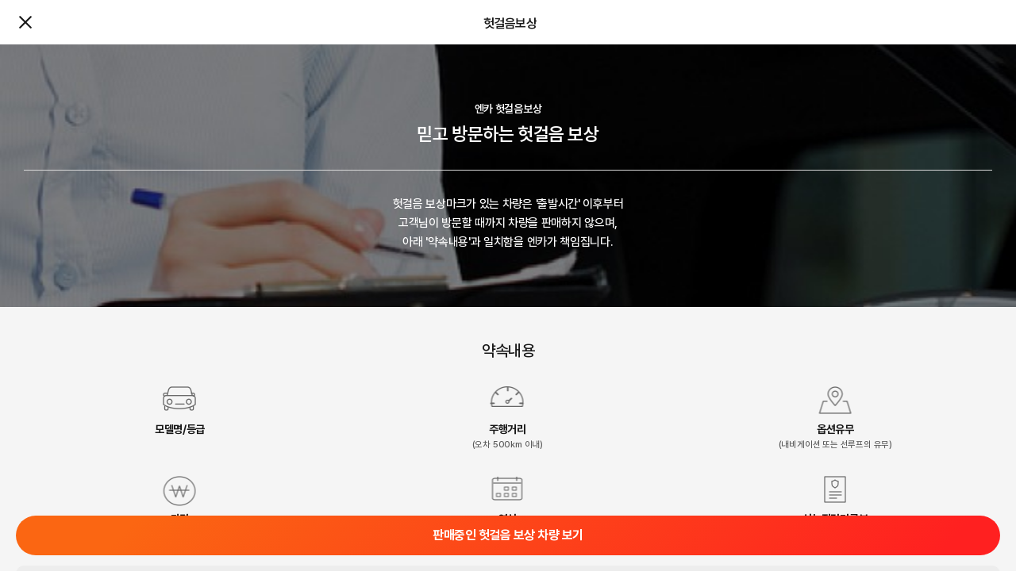

--- FILE ---
content_type: text/html; charset=utf-8
request_url: https://fem.encar.com/compensation
body_size: 1131
content:
<!doctype html><html lang="ko"><head><meta charset="utf-8"/><script src="/assets/js/common/browser.js?v=240719"></script><meta name="naver-site-verification" content="c9898534f00c67888528c4d83f8316d5ca7d22e0"/><meta name="google-site-verification" content="k-XSUZ77xZ_-SZbScyPs2ahKnh-FPiib6Ks4Qoll-Q0"/><meta name="facebook-domain-verification" content="2xnfhiu5wheuiglzcp22q1c2gjsbpf"/><link rel="shortcut icon" href="/favicon.ico"/><meta name="viewport" content="user-scalable=no,initial-scale=1,maximum-scale=1,minimum-scale=1,width=device-width"/><link rel="manifest" href="/manifest.json"/><title data-react-helmet="true">헛걸음 보상 : 엔카 - 드림카 플랫폼 엔카</title><script>var IP_ADDRESS_INFO="18.191.222.102"</script><script>!function(e,t,a,n){e[n]=e[n]||[],e[n].push({"gtm.start":(new Date).getTime(),event:"gtm.js"});var g=t.getElementsByTagName(a)[0],m=t.createElement(a);m.async=!0,m.src="https://www.googletagmanager.com/gtm.js?v=20220905&id=GTM-WVBT8RH",g.parentNode.insertBefore(m,g)}(window,document,"script","dataLayer")</script><script defer="defer" src="/static/js/main.6d7d1e22.js"></script><link href="/static/css/main.b6982b92.css" rel="stylesheet"><meta data-react-helmet="true" property="og:title" content="헛걸음 보상 : 엔카 - 드림카 플랫폼 엔카"/><meta data-react-helmet="true" name="description" content="나의 드림카 플랫폼 엔카. 내 차, 판매부터 구매까지. 중고차는 엔카믿고 함께해요."/><meta data-react-helmet="true" property="og:description" content="나의 드림카 플랫폼 엔카. 내 차, 판매부터 구매까지. 중고차는 엔카믿고 함께해요."/><meta data-react-helmet="true" name="viewport" content="user-scalable=no,initial-scale=1,maximum-scale=1,minimum-scale=1,width=device-width"/><meta data-react-helmet="true" name="theme-color" content="#ffffff"/><meta data-react-helmet="true" property="og:image" content="https://fem.encar.com/assets/images/common/brand_logo_400x400_v2.jpg"/><meta data-react-helmet="true" property="og:site_name" content="엔카"/><meta data-react-helmet="true" property="og:locale" content="ko_KR"/></head><body><script>enLowBrowserRedirect()</script><div id="wrap"></div><div id="page"></div><div id="modal"></div><div id="portal"></div></body></html>

--- FILE ---
content_type: text/css
request_url: https://fem.encar.com/static/css/CompensationIntroPage.8ea87471.chunk.css
body_size: 5103
content:
.pclayout_basic .PcHeader_pc_header__KmadW{margin:0 auto;width:980px}.pclayout_wide .PcHeader_pc_header__KmadW{margin:0 auto;width:1160px}.PcHeader_pc_header_wrap__kweEj{position:relative;width:100%}.PcHeader_pc_header_simple__ny815{background:#fff}.PcHeader_pc_header_simple__ny815 .PcHeader_pc_header__KmadW{height:75px;position:relative}.PcHeader_pc_header_simple__ny815 .PcHeader_pc_logo__s\+X26{background:url(/static/media/logo_big.9c3c1a0b3d3fc63b867c.png) no-repeat 0 0;background-size:89px 36px;color:transparent;font-size:0;height:36px;left:0;position:absolute;top:21px;width:89px}.PcHeader_pc_header_simple__ny815 .PcHeader_pc_logo__s\+X26 a{display:block;height:100%;width:100%}.PcHeader_pc_header_simple__ny815 .PcHeader_header_title__kCDZr{color:#333;font-size:16px;font-weight:700;left:130px;line-height:21px;position:absolute;top:39px}.PcHeader_pc_header_simple__ny815 .PcHeader_gnb__hdeu0{left:130px;position:absolute;top:39px}.PcHeader_pc_header_simple__ny815 .PcHeader_gnb__hdeu0:after{clear:both;content:"";display:block}.PcHeader_pc_header_simple__ny815 .PcHeader_gnb__hdeu0 li{float:left;margin-right:40px}.PcHeader_pc_header_simple__ny815 .PcHeader_gnb__hdeu0 li:last-of-type{margin-right:0}.PcHeader_pc_header_simple__ny815 .PcHeader_gnb__hdeu0 .PcHeader_link__3RWA0{color:#333;font-size:16px;font-weight:700;line-height:21px}.PcHeader_pc_header_simple__ny815 .PcHeader_gnb__hdeu0 .PcHeader_active__0s5mj .PcHeader_link__3RWA0,.PcHeader_pc_header_simple__ny815 .PcHeader_gnb__hdeu0 .PcHeader_link__3RWA0:hover{color:#ff2626}.PcHeader_header_pop__F1YiS .PcHeader_pop_title__T4T9N{color:#333;font-size:22px;letter-spacing:-1px;line-height:29px}.PcHeader_header_pop__F1YiS.PcHeader_useLogo__nOwwV{display:flex}.PcHeader_header_pop__F1YiS.PcHeader_useLogo__nOwwV .PcHeader_pc_logo__s\+X26{background:url(/static/media/logo_big.9c3c1a0b3d3fc63b867c.png) no-repeat 0 0;background-size:89px 36px;color:transparent;font-size:0;height:36px;left:-10px;position:relative;top:-10px;width:89px}.PcHeader_header_pop__F1YiS.PcHeader_useLogo__nOwwV .PcHeader_pc_logo__s\+X26 a{display:block;height:100%;width:100%}.PcHeader_header_pop__F1YiS.PcHeader_useLogo__nOwwV .PcHeader_pop_title__T4T9N{line-height:36px;padding-left:30px}.Layout_hide__edgpH{height:0;overflow:hidden;position:relative;visibility:hidden}.Layout_contents__MD95o{box-sizing:border-box}.Layout_contents__MD95o.Layout_normal__SNdfB{padding:0 20px 100px}.height_full,.height_full #wrap,.height_full .Layout_wrap_contents__8JiZf{height:100%}.height_full .Layout_contents__MD95o{box-sizing:border-box;height:100%;margin-bottom:-56px;padding-top:56px;position:relative;top:-56px}.bottom_fix,.bottom_fix #wrap{height:100%}.bottom_fix .Layout_wrap_contents__8JiZf{min-height:100%;position:relative}.pclayout_mini .Layout_wrap_contents__8JiZf{margin:0 auto;max-width:500px;position:relative}.pclayout_basic{min-width:980px}.pclayout_basic .Layout_contents__MD95o{margin:0 auto;width:980px}.pclayout_basic .Layout_pccontent_full__2bVMX{width:100%}.pclayout_wide{min-width:1160px}.pclayout_wide .Layout_contents__MD95o{margin:0 auto;width:1160px}.pclayout_wide .Layout_pccontent_full__2bVMX{width:100%}.pclayout_popup{padding:40px}.pclayout_popup .Layout_contents__MD95o{margin-top:30px}.Tabs_normal__hguiY{position:relative}.Tabs_normal__hguiY:before{background-color:#d9d9d9;bottom:0;content:"";height:1px;left:0;position:absolute;width:100%}.Tabs_normal__hguiY:after{clear:both;content:"";display:block}.Tabs_normal__hguiY .Tabs_tab__VTWIi{float:left;position:relative;text-align:center}.Tabs_normal__hguiY .Tabs_tab__VTWIi.Tabs_active__pai6O:after{background-color:#ff2626;bottom:0;content:"";height:2px;left:0;position:absolute;width:100%;z-index:1}.Tabs_normal__hguiY .Tabs_item__bSKjR{color:#999;font-size:16px;font-weight:700;height:50px;line-height:50px;outline:0;width:100%}.Tabs_normal__hguiY .Tabs_tab__VTWIi.Tabs_active__pai6O .Tabs_item__bSKjR{color:#ff2626}.Tabs_black__YOfGN .Tabs_tab__VTWIi.Tabs_active__pai6O:after{background-color:#333}.Tabs_black__YOfGN .Tabs_tab__VTWIi.Tabs_active__pai6O .Tabs_item__bSKjR{color:#333}.Tabs_content__qiopq{display:none}.Tabs_content__qiopq.Tabs_active__pai6O{display:block}.Tabs_col1__xa-\+s{width:100%}.Tabs_col2__7VnCX{width:50%}.Tabs_col3__X0Efm{width:33.333%}.Tabs_col4__VOlTS{width:25%}.Tabs_col5__D0zm7{width:20%}.Tabs_col6__T7eQP{width:16.666%}.CompensationIntroStatic_cont_visual__i27qt{background-image:url(/static/media/bg_compensation.e149496446d92c3c25fa.jpg);background-position:50%;background-repeat:no-repeat;background-size:cover;color:#fff;padding:70px 0;text-align:center}.CompensationIntroStatic_cont_visual__i27qt .CompensationIntroStatic_tit_compensation__ZT1pj{font-size:14px;font-weight:600;letter-spacing:-.3px;line-height:22px}.CompensationIntroStatic_cont_visual__i27qt .CompensationIntroStatic_txt_compensation__HxAf4{border-bottom:1px solid #d9d9d9;display:block;font-size:23px;font-weight:600;letter-spacing:-.4px;line-height:30px;margin:6px 30px 0;padding-bottom:30px}.CompensationIntroStatic_txt_detail_compensation__5-HER{font-size:15px;letter-spacing:-.3px;line-height:24px;margin-top:30px}.CompensationIntroStatic_cont_summary__i3Pgd{background-color:#f5f5f5;padding:40px 20px;text-align:center}.CompensationIntroStatic_tit_detail__VlTMi{font-size:20px;font-weight:400;margin-bottom:30px;text-align:center}.CompensationIntroStatic_cont_summary__i3Pgd .CompensationIntroStatic_icon_area__lmeQ8{overflow:hidden}.CompensationIntroStatic_cont_summary__i3Pgd .CompensationIntroStatic_icon_area__lmeQ8 li{float:left;font-size:14px;font-weight:700;letter-spacing:-.3px;line-height:22px;padding:43px 0 30px;position:relative;width:33.3%}.CompensationIntroStatic_cont_summary__i3Pgd .CompensationIntroStatic_txt_sub__JIJGw{color:#5a5a5a;display:block;font-size:11px;font-weight:500;letter-spacing:-.2px;line-height:18px}.CompensationIntroStatic_cont_summary__i3Pgd .CompensationIntroStatic_icon_area__lmeQ8 li:before{content:"";left:50%;position:absolute;top:0;transform:translateX(-50%)}.CompensationIntroStatic_cont_summary__i3Pgd .CompensationIntroStatic_icon_area__lmeQ8 li:first-of-type:before{background:url(/static/media/spr_compensation.27735fdddf2e77680138.png) 0 -187px no-repeat;background-size:230px;height:31px;width:42px}.CompensationIntroStatic_cont_summary__i3Pgd .CompensationIntroStatic_icon_area__lmeQ8 li:nth-of-type(2):before{background:url(/static/media/spr_compensation.27735fdddf2e77680138.png) -43px -187px no-repeat;background-size:230px;height:26px;width:43px}.CompensationIntroStatic_cont_summary__i3Pgd .CompensationIntroStatic_icon_area__lmeQ8 li:nth-of-type(3):before{background:url(/static/media/spr_compensation.27735fdddf2e77680138.png) -189px 0 no-repeat;background-size:230px;height:35px;width:41px}.CompensationIntroStatic_cont_summary__i3Pgd .CompensationIntroStatic_icon_area__lmeQ8 li:nth-of-type(4):before{background:url(/static/media/spr_compensation.27735fdddf2e77680138.png) -122px -126px no-repeat;background-size:230px;height:38px;width:41px}.CompensationIntroStatic_cont_summary__i3Pgd .CompensationIntroStatic_icon_area__lmeQ8 li:nth-of-type(5):before{background:url(/static/media/spr_compensation.27735fdddf2e77680138.png) -189px -36px no-repeat;background-size:230px;height:41px;height:31px;width:39px}.CompensationIntroStatic_cont_summary__i3Pgd .CompensationIntroStatic_icon_area__lmeQ8 li:nth-of-type(6):before{background:url(/static/media/spr_compensation.27735fdddf2e77680138.png) -189px -68px no-repeat;background-size:230px;height:34px;width:28px}.CompensationIntroStatic_cont_promise__9Jlsq{background-color:#ededed;border-radius:10px;padding:20px;text-align:left}.CompensationIntroStatic_cont_promise__9Jlsq .CompensationIntroStatic_tit_promise__p6bq-{color:#333;display:block;font-size:14px;font-weight:600;letter-spacing:-.3px;line-height:22px}.CompensationIntroStatic_cont_promise__9Jlsq .CompensationIntroStatic_list_promise__gazvC+.CompensationIntroStatic_tit_promise__p6bq-{margin-top:20px}.CompensationIntroStatic_cont_promise__9Jlsq .CompensationIntroStatic_list_promise__gazvC{margin-top:4px}.CompensationIntroStatic_cont_promise__9Jlsq .CompensationIntroStatic_list_promise__gazvC li{color:#666;font-size:13px;letter-spacing:-.2px;line-height:20px}.CompensationIntroStatic_cont_promise__9Jlsq .CompensationIntroStatic_list_promise2__zXQLE{margin-top:4px}.CompensationIntroStatic_cont_promise__9Jlsq .CompensationIntroStatic_list_promise2__zXQLE li{color:#666;font-size:13px;letter-spacing:-.2px;line-height:20px;padding-left:9px;position:relative}.CompensationIntroStatic_cont_promise__9Jlsq .CompensationIntroStatic_list_promise2__zXQLE li:before{background-color:#666;border-radius:50%;content:"";height:3px;left:0;position:absolute;top:7px;width:3px}.CompensationIntroStatic_cont_guide__WCopO{padding-top:40px}.CompensationIntroStatic_cont_guide__WCopO .CompensationIntroStatic_tit_guide__b0BmF{font-size:20px;font-weight:400;margin-bottom:10px;text-align:center}.CompensationIntroStatic_cont_guide__WCopO .CompensationIntroStatic_guide_list__L43Yf{padding:30px 20px 292px 97px;position:relative}.CompensationIntroStatic_cont_guide__WCopO .CompensationIntroStatic_guide_list__L43Yf:after{background-repeat:no-repeat;background-size:100%;bottom:0;content:"";left:50%;position:absolute;transform:translateX(-50%)}.CompensationIntroStatic_cont_guide__WCopO .CompensationIntroStatic_guide_list__L43Yf.CompensationIntroStatic_buyer__bzyem{padding-bottom:305}.CompensationIntroStatic_cont_guide__WCopO .CompensationIntroStatic_guide_list__L43Yf.CompensationIntroStatic_buyer__bzyem:after{background-image:url(/static/media/img_compensation_buy.839c2978c56802706397.png);height:275px;width:306px}.CompensationIntroStatic_cont_guide__WCopO .CompensationIntroStatic_guide_list__L43Yf.CompensationIntroStatic_seller__YeZqZ{padding-bottom:418px}.CompensationIntroStatic_cont_guide__WCopO .CompensationIntroStatic_guide_list__L43Yf.CompensationIntroStatic_seller__YeZqZ:after{background-image:url(/static/media/img_compensation_sell.111cc2242d9d375dee8d.png);height:377px;width:237px}.CompensationIntroStatic_cont_guide__WCopO .CompensationIntroStatic_guide_list__L43Yf li{font-size:15px;margin-bottom:40px;position:relative}.CompensationIntroStatic_cont_guide__WCopO .CompensationIntroStatic_guide_list__L43Yf li:last-child{margin-bottom:0}.CompensationIntroStatic_cont_guide__WCopO .CompensationIntroStatic_guide_list__L43Yf li:before{content:"";left:-77px;position:absolute;top:0}.CompensationIntroStatic_cont_guide__WCopO .CompensationIntroStatic_guide_list__L43Yf li:after{background-color:#cacaca;content:"";height:50px;left:-46px;position:absolute;top:61px;width:1px}.CompensationIntroStatic_cont_guide__WCopO .CompensationIntroStatic_guide_list__L43Yf li:last-child:after{content:none}.CompensationIntroStatic_cont_guide__WCopO .CompensationIntroStatic_guide_list__L43Yf.CompensationIntroStatic_buyer__bzyem li:first-of-type:before{background:url(/static/media/spr_compensation.27735fdddf2e77680138.png) -63px 0 no-repeat;background-size:230px;height:62px;width:62px}.CompensationIntroStatic_cont_guide__WCopO .CompensationIntroStatic_guide_list__L43Yf.CompensationIntroStatic_buyer__bzyem li:nth-of-type(2):before{background:url(/static/media/spr_compensation.27735fdddf2e77680138.png) 0 -63px no-repeat;background-size:230px;height:62px;width:62px}.CompensationIntroStatic_cont_guide__WCopO .CompensationIntroStatic_guide_list__L43Yf.CompensationIntroStatic_buyer__bzyem li:nth-of-type(3):before{background:url(/static/media/spr_compensation.27735fdddf2e77680138.png) 0 -126px no-repeat;background-size:230px;height:60px;width:60px}.CompensationIntroStatic_cont_guide__WCopO .CompensationIntroStatic_guide_list__L43Yf.CompensationIntroStatic_buyer__bzyem li:nth-of-type(4):before{background:url(/static/media/spr_compensation.27735fdddf2e77680138.png) -126px 0 no-repeat;background-size:230px;height:62px;width:62px}.CompensationIntroStatic_cont_guide__WCopO .CompensationIntroStatic_guide_list__L43Yf.CompensationIntroStatic_buyer__bzyem li:nth-of-type(5):before{background:url(/static/media/spr_compensation.27735fdddf2e77680138.png) -126px -63px no-repeat;background-size:230px;height:62px;width:62px}.CompensationIntroStatic_cont_guide__WCopO .CompensationIntroStatic_guide_list__L43Yf.CompensationIntroStatic_seller__YeZqZ li:first-of-type:before{background:url(/static/media/spr_compensation.27735fdddf2e77680138.png) 0 -63px no-repeat;background-size:230px;height:62px;width:62px}.CompensationIntroStatic_cont_guide__WCopO .CompensationIntroStatic_guide_list__L43Yf.CompensationIntroStatic_seller__YeZqZ li:nth-of-type(2):before{background:url(/static/media/spr_compensation.27735fdddf2e77680138.png) -63px -63px no-repeat;background-size:230px;height:62px;width:62px}.CompensationIntroStatic_cont_guide__WCopO .CompensationIntroStatic_guide_list__L43Yf.CompensationIntroStatic_seller__YeZqZ li:nth-of-type(3):before{background:url(/static/media/spr_compensation.27735fdddf2e77680138.png) 0 0 no-repeat;background-size:230px;height:62px;width:62px}.CompensationIntroStatic_cont_guide__WCopO .CompensationIntroStatic_guide_list__L43Yf.CompensationIntroStatic_seller__YeZqZ li:nth-of-type(4):before{background:url(/static/media/spr_compensation.27735fdddf2e77680138.png) -61px -126px no-repeat;background-size:230px;height:60px;width:60px}.CompensationIntroStatic_cont_guide__WCopO .CompensationIntroStatic_guide_list__L43Yf.CompensationIntroStatic_seller__YeZqZ li:nth-of-type(5):before{background:url(/static/media/spr_compensation.27735fdddf2e77680138.png) -63px 0 no-repeat;background-size:230px;height:62px;width:62px}.CompensationIntroStatic_cont_guide__WCopO .CompensationIntroStatic_guide_list__L43Yf.CompensationIntroStatic_seller__YeZqZ .CompensationIntroStatic_tit_process__5anEJ{line-height:22px}.CompensationIntroStatic_cont_guide__WCopO .CompensationIntroStatic_tit_process__5anEJ .CompensationIntroStatic_point__5vQl1{color:#ff2626;font-weight:700}.CompensationIntroStatic_cont_guide__WCopO .CompensationIntroStatic_guide_list__L43Yf.CompensationIntroStatic_seller__YeZqZ .CompensationIntroStatic_txt_process_detail__-DV3y{color:#666}.CompensationIntroStatic_cont_request__hizqk{background:#f8f8f8;padding:40px 20px 140px}.CompensationIntroStatic_cont_request__hizqk .CompensationIntroStatic_txt_reauest_notice__WRc4V{color:#666;font-size:17px;letter-spacing:-1px;line-height:23px;margin-bottom:20px;padding:0 5px}.CompensationIntroStatic_cont_request__hizqk .CompensationIntroStatic_txt_reauest_notice__WRc4V em{color:#ff2626}.CompensationIntroStatic_cont_request__hizqk .CompensationIntroStatic_process_request__XmQzJ li{color:#ff2626;font-size:15px;font-weight:600;letter-spacing:-.3px;line-height:28px;margin-top:10px;padding-left:28px;position:relative}.CompensationIntroStatic_cont_request__hizqk .CompensationIntroStatic_process_request__XmQzJ li:before{content:"";left:5px;margin-top:-6px;position:absolute;top:50%}.CompensationIntroStatic_cont_request__hizqk .CompensationIntroStatic_process_request__XmQzJ li:first-of-type:before{background:url(/static/media/spr_compensation.27735fdddf2e77680138.png) -189px -115.5px no-repeat;background-size:230px;height:11.5px;width:18.5px}.CompensationIntroStatic_cont_request__hizqk .CompensationIntroStatic_process_request__XmQzJ li:nth-of-type(2):before{background:url(/static/media/spr_compensation.27735fdddf2e77680138.png) -189px -103px no-repeat;background-size:230px;height:11.5px;width:19px}.CompensationIntroStatic_cont_request__hizqk .CompensationIntroStatic_process_request__XmQzJ li:nth-of-type(3):before{background:url(/static/media/spr_compensation.27735fdddf2e77680138.png) -209px -103px no-repeat;background-size:230px;height:11.5px;width:19px}.CompensationIntroStatic_cont_request__hizqk .CompensationIntroStatic_link_compensation__\+cFSZ{color:#a0a0a0;display:inline-block;font-size:15px;letter-spacing:-.3px;line-height:24px;margin-top:10px;text-decoration:underline}.CompensationIntroStatic_cont_request__hizqk .CompensationIntroStatic_box_cont_notice__UHKuf{background-color:#f5f5f5;border:1px solid #ececec;margin-top:20px;padding:20px}.CompensationIntroStatic_cont_request__hizqk .CompensationIntroStatic_box_cont_notice__UHKuf dt{color:#666;font-size:14px;font-weight:600;letter-spacing:-.3px;line-height:22px;margin-top:20px}.CompensationIntroStatic_cont_request__hizqk .CompensationIntroStatic_box_cont_notice__UHKuf dt:first-child{margin-top:0}.CompensationIntroStatic_cont_request__hizqk .CompensationIntroStatic_box_cont_notice__UHKuf dd{color:#666;font-size:14px;letter-spacing:-.3px;line-height:22px;margin-top:2px}.CompensationIntroStatic_cont_request__hizqk .CompensationIntroStatic_box_cont_notice__UHKuf dd .CompensationIntroStatic_list_notice__Xhq5j li{padding-left:22px;position:relative}.CompensationIntroStatic_cont_request__hizqk .CompensationIntroStatic_box_cont_notice__UHKuf dd .CompensationIntroStatic_list_notice__Xhq5j li .CompensationIntroStatic_num__Uvga2{left:0;position:absolute;text-align:center;top:0;width:20px}.CompensationIntroStatic_cont_request__hizqk .CompensationIntroStatic_request_notice__3-Q2S{margin-top:20px}.CompensationIntroStatic_cont_request__hizqk .CompensationIntroStatic_request_notice__3-Q2S dt{color:#666;font-size:14px;font-weight:600;letter-spacing:-.3px;line-height:22px}.CompensationIntroStatic_cont_request__hizqk .CompensationIntroStatic_request_notice__3-Q2S dd{color:#666;font-size:14px;letter-spacing:-.3px;line-height:22px;margin-top:2px;padding-left:9px;position:relative}.CompensationIntroStatic_cont_request__hizqk .CompensationIntroStatic_request_notice__3-Q2S dd:before{background-color:#666;border-radius:50%;content:"";height:3px;left:0;position:absolute;top:7px;width:3px}.CompensationIntroStatic_cont_request__hizqk .CompensationIntroStatic_request_notice__3-Q2S dd+dd{margin-top:10px}.FixedBottomBox_fix_bottom__3vItW{bottom:0;left:0;padding:0 20px 20px;position:fixed;right:0;z-index:2000}.FixedBottomBox_gradation__\+IqKz .FixedBottomBox_fix_bottom__3vItW{background-image:linear-gradient(180deg,hsla(0,0%,100%,0),#fff 34%);padding:20px}.Button_uibtn__5h4x3{box-sizing:border-box;-moz-box-sizing:border-box;-webkit-box-sizing:border-box;display:block;font-size:16px;font-weight:700;height:50px;letter-spacing:-.5px;line-height:50px;overflow:hidden;position:relative;text-align:center;width:100%}.Button_uibtn_inline__0EiHm{display:inline-block;padding:0 15px;vertical-align:middle;width:auto}.Button_uibtn_red__peT9M{background-color:#ff2020;background-image:linear-gradient(313deg,#ff2020 6%,#fb6612 88%);border-radius:50px;color:#fff}.Button_uibtn_white__37P4R{background:#fff;border:1px solid #bfbfbf;border-radius:100px;color:#666}.Button_uibtn_white__37P4R.Button_uibtn_size_h30__BNQ8u{color:#666}.Button_uibtn_transparent__huZB-{background:transparent;border:1px solid #bfbfbf;border-radius:100px;color:#666}.Button_bg_white__gAphq{background-color:#fff}.Button_uibtn_redline__2ikN5{border:1px solid #ff2626}.Button_uibtn_redline__2ikN5,.Button_uibtn_redtext__6q6r7{background:#fff;border-radius:100px;color:#ff2626}.Button_uibtn_graytext__7u9hW{background:#fff;border-radius:100px;color:#666}.Button_uibtn_silver__9E1Vh{background:#d9d9d9;border:0;border-radius:100px;color:#fff}.Button_uibtn_silverline__Kq4-r{background:#fff;border:1px solid #d9d9d9;border-radius:100px;color:#d9d9d9}.Button_uibtn_deepred__gwT8K{background-color:#d72e36;border-radius:8px;color:#fff}.Button_uibtn_red__peT9M:active{background:#ff2626}.Button_uibtn_graytext__7u9hW:active,.Button_uibtn_redtext__6q6r7:active{background:#e5e5e5;color:#333}.Button_uibtn_redline__2ikN5:active,.Button_uibtn_white__37P4R:active{border-color:#333;color:#333}.Button_uibtn_graytext__7u9hW.Button_disable__jLJrW,.Button_uibtn_graytext__7u9hW:disabled,.Button_uibtn_red__peT9M.Button_disable__jLJrW,.Button_uibtn_red__peT9M:disabled,.Button_uibtn_redtext__6q6r7.Button_disable__jLJrW,.Button_uibtn_redtext__6q6r7:disabled{background:#e5e5e5;color:#fff;cursor:default}.Button_uibtn_redline__2ikN5.Button_disable__jLJrW,.Button_uibtn_redline__2ikN5:disabled,.Button_uibtn_white__37P4R.Button_disable__jLJrW,.Button_uibtn_white__37P4R:disabled{border-color:#d9d9d9;color:#d9d9d9;cursor:default}.Button_uibtn_size_h50__SIJn\+{font-size:16px;height:50px;line-height:50px;text-align:center}.Button_uibtn_size_h45__F9rew{font-size:15px;height:45px;line-height:45px;text-align:center}.Button_uibtn_size_h40__dxMjY{font-size:14px;height:40px;line-height:40px;text-align:center}.Button_uibtn_size_h30__BNQ8u{border-radius:4px;font-size:12px;height:30px;line-height:30px;text-align:center}.Button_uibtn_shadow__Vgy3b{border:0;box-shadow:0 1px 10px 0 rgba(0,0,0,.29)}.Button_uibtn_arr__5VlIV{color:#999;display:inline-block;font-size:13px;line-height:30px;overflow:hidden}.Button_uibtn_arr__5VlIV:after{background:url([data-uri]) no-repeat 0 0;background-size:6px;content:"";display:inline-block;height:10px;margin-left:5px;width:6px}.Button_uibtn_square__x3hhj{border-radius:4px}.Button_uibtn_square2__Ab3zW{background:#ff2626;border-radius:8px}.Button_uibtn_square3__rJmly{border-radius:12px}.Button_uibtnico_back__AHZAs{box-sizing:border-box;-moz-box-sizing:border-box;-webkit-box-sizing:border-box;display:inline-block;height:56px;line-height:44px;text-align:left;width:56px}.Button_uibtnico_back__AHZAs:before{background:url([data-uri]) no-repeat 0 0;background-size:10px;content:"";display:inline-block;height:18px;margin-left:20px;overflow:hidden;vertical-align:middle;width:10px}.Button_uibtnico_x__83R39{box-sizing:border-box;-moz-box-sizing:border-box;-webkit-box-sizing:border-box;display:inline-block;height:56px;line-height:54px;text-align:center;width:56px}.Button_uibtnico_x__83R39:before{background:url(/static/media/spr_ico.92cde1d6effbc290ed80.png) -119px 0 no-repeat;background-size:135px;content:"";display:inline-block;height:16px;margin-top:-1px;overflow:hidden;vertical-align:middle;width:16px}.Button_uibtnico_text__ZRkA5{color:#333;font-size:14px;height:56px;line-height:56px;padding:0 20px;text-align:center}.Button_uibtnico_text__ZRkA5.Button_inactive__r\+6ae{color:#d9d9d9}.Button_uibtnico_text__ZRkA5.Button_active__jV1AD{color:#ff2626}.Button_uibtnbox__2h7Vu{border-top:1px solid #f0f0f0;color:#333;display:block;font-size:14px;height:60px;letter-spacing:-1px;line-height:60px;text-align:center}.Button_uibtnbox__2h7Vu.Button_uibtnbox_type1__c9jZ7{border:none;color:#ff2626;font-size:14px}.Button_uibtnbox__2h7Vu .Button_uiico__KSF6e{vertical-align:baseline;vertical-align:initial}.Button_uibtnbox__2h7Vu .Button_uiico_arrow_line__uWo3j{margin-left:2px}.Button_uibtnbox__2h7Vu .Button_uiico_arrow_b__9-E4D{margin-left:6px}.Button_loading__vmp3z{background:#eee;bottom:0;left:0;opacity:.4;position:absolute;right:0;top:0}
/*# sourceMappingURL=CompensationIntroPage.8ea87471.chunk.css.map*/

--- FILE ---
content_type: application/javascript
request_url: https://fem.encar.com/static/js/compensation-CompensationPage.0ad38157.chunk.js
body_size: 1166
content:
"use strict";(self.__LOADABLE_LOADED_CHUNKS__=self.__LOADABLE_LOADED_CHUNKS__||[]).push([[48177],{1866:function(_,r,e){e.r(r);var t=e(57533),n=e(73073),u=e(65099),i=e(4521);function o(){return(0,i.jsxs)(n.dO,{children:[(0,i.jsx)(n.qh,{exact:!0,path:"/compensation",component:u.e}),(0,i.jsx)(n.qh,{render:function(){return(0,i.jsx)(u.g,{type:"404"})}})]})}r.default=o},65099:function(__unused_webpack_module,__webpack_exports__,__webpack_require__){__webpack_require__.d(__webpack_exports__,{e:function(){return CompensationIntroPage},g:function(){return RedirectPage}});var _loadable_component__WEBPACK_IMPORTED_MODULE_0__=__webpack_require__(25179),RedirectPage=(0,_loadable_component__WEBPACK_IMPORTED_MODULE_0__.Ay)({resolved:{},chunkName:function(){return"common-RedirectPage"},isReady:function(r){var e=this.resolve(r);return this.resolved[e]!==!0?!1:!!__webpack_require__.m[e]},importAsync:function(){return __webpack_require__.e(46976).then(__webpack_require__.bind(__webpack_require__,38689))},requireAsync:function(r){var e=this,t=this.resolve(r);return this.resolved[t]=!1,this.importAsync(r).then(function(n){return e.resolved[t]=!0,n})},requireSync:function requireSync(props){var id=this.resolve(props);return __webpack_require__(id)},resolve:function resolve(){return 38689}}),CompensationIntroPage=(0,_loadable_component__WEBPACK_IMPORTED_MODULE_0__.Ay)({resolved:{},chunkName:function _(){return"CompensationIntroPage"},isReady:function _(r){var e=this.resolve(r);return this.resolved[e]!==!0?!1:!!__webpack_require__.m[e]},importAsync:function _(){return Promise.all([__webpack_require__.e(34247),__webpack_require__.e(24711),__webpack_require__.e(66004),__webpack_require__.e(11958),__webpack_require__.e(8560)]).then(__webpack_require__.bind(__webpack_require__,95805))},requireAsync:function _(r){var e=this,t=this.resolve(r);return this.resolved[t]=!1,this.importAsync(r).then(function(n){return e.resolved[t]=!0,n})},requireSync:function requireSync(props){var id=this.resolve(props);return __webpack_require__(id)},resolve:function resolve(){return 95805}})}}]);

//# sourceMappingURL=compensation-CompensationPage.0ad38157.chunk.js.map

--- FILE ---
content_type: application/javascript
request_url: https://fem.encar.com/assets/js/common/browser.js?v=240719
body_size: 680
content:
function enLowMobileCheck() {
	var deviceChk = navigator.userAgent.toLowerCase();
	return (
		deviceChk.indexOf("android 4.") !== -1
		|| deviceChk.indexOf("iphone os 9") !== -1
		|| deviceChk.indexOf("iphone os 10") !== -1
	);
};

function enIeCheck() {
	var deviceChk = navigator.userAgent.toLowerCase();
	return (
		deviceChk.indexOf("trident/") !== -1
		|| deviceChk.indexOf("msie") !== -1
	);
}

function enLowBrowserRedirect() {
	if (enLowMobileCheck() || enIeCheck()) window.location.href = '/update.html';
}


--- FILE ---
content_type: application/javascript
request_url: https://fem.encar.com/static/js/66004.f8b9dd5b.chunk.js
body_size: 352154
content:
"use strict";(self.__LOADABLE_LOADED_CHUNKS__=self.__LOADABLE_LOADED_CHUNKS__||[]).push([[66004],{3684:function(gf,Es,or){or.d(Es,{A:function(){return rn},B:function(){return oo},C:function(){return Ar},E:function(){return I},F:function(){return ua},H:function(){return dc},I:function(){return Ns},L:function(){return ji},M:function(){return ko},R:function(){return ml},S:function(){return zs},T:function(){return Je},a:function(){return Ss},b:function(){return E},c:function(){return je},d:function(){return Os},e:function(){return j},f:function(){return ni},g:function(){return Oo},h:function(){return So},i:function(){return Ga},j:function(){return zl},k:function(){return qa},l:function(){return Fo},m:function(){return Gl},n:function(){return Ql},o:function(){return v},p:function(){return Fe},q:function(){return va},r:function(){return re},u:function(){return Me}});var C=or(98151),l=or(43257),D=or(57533);function Ce(p){"@babel/helpers - typeof";return Ce=typeof Symbol=="function"&&typeof Symbol.iterator=="symbol"?function(w){return typeof w}:function(w){return w&&typeof Symbol=="function"&&w.constructor===Symbol&&w!==Symbol.prototype?"symbol":typeof w},Ce(p)}function Cr(p,w,P){return(w=jr(w))in p?Object.defineProperty(p,w,{value:P,enumerable:!0,configurable:!0,writable:!0}):p[w]=P,p}function jr(p){var w=Va(p,"string");return Ce(w)=="symbol"?w:w+""}function Va(p,w){if(Ce(p)!="object"||!p)return p;var P=p[Symbol.toPrimitive];if(P!==void 0){var T=P.call(p,w||"default");if(Ce(T)!="object")return T;throw new TypeError("@@toPrimitive must return a primitive value.")}return(w==="string"?String:Number)(p)}function la(p,w){return gr(p)||Ts(p,w)||ca(p,w)||Oa()}function Oa(){throw new TypeError(`Invalid attempt to destructure non-iterable instance.
In order to be iterable, non-array objects must have a [Symbol.iterator]() method.`)}function Ts(p,w){var P=p==null?null:typeof Symbol<"u"&&p[Symbol.iterator]||p["@@iterator"];if(P!=null){var T,B,W,te,se=[],ie=!0,Q=!1;try{if(W=(P=P.call(p)).next,w===0){if(Object(P)!==P)return;ie=!1}else for(;!(ie=(T=W.call(P)).done)&&(se.push(T.value),se.length!==w);ie=!0);}catch(ve){Q=!0,B=ve}finally{try{if(!ie&&P.return!=null&&(te=P.return(),Object(te)!==te))return}finally{if(Q)throw B}}return se}}function gr(p){if(Array.isArray(p))return p}function fl(p){return $o(p)||hl(p)||ca(p)||pl()}function pl(){throw new TypeError(`Invalid attempt to spread non-iterable instance.
In order to be iterable, non-array objects must have a [Symbol.iterator]() method.`)}function ca(p,w){if(p){if(typeof p=="string")return zn(p,w);var P={}.toString.call(p).slice(8,-1);return P==="Object"&&p.constructor&&(P=p.constructor.name),P==="Map"||P==="Set"?Array.from(p):P==="Arguments"||/^(?:Ui|I)nt(?:8|16|32)(?:Clamped)?Array$/.test(P)?zn(p,w):void 0}}function hl(p){if(typeof Symbol<"u"&&p[Symbol.iterator]!=null||p["@@iterator"]!=null)return Array.from(p)}function $o(p){if(Array.isArray(p))return zn(p)}function zn(p,w){(w==null||w>p.length)&&(w=p.length);for(var P=0,T=Array(w);P<w;P++)T[P]=p[P];return T}var rn=D.memo(function(p){var w=p.size,P=w===void 0?24:w,T=p.fillColor,B=T===void 0?"#666":T,W=p.width,te=p.height,se=p.className,ie=p.style;return C.j.jsx("svg",Object.assign({viewBox:"0 0 12 12",fill:"none",xmlns:"http://www.w3.org/2000/svg",width:W||P,height:te||P,style:ie,className:se},{children:C.j.jsx("path",{fillRule:"evenodd",clipRule:"evenodd",d:"M4.646 2.646a.5.5 0 01.708 0l3 3a.5.5 0 010 .708l-3 3a.5.5 0 11-.708-.708L7.293 6 4.646 3.354a.5.5 0 010-.708z",fill:B},void 0)}),void 0)}),Oo=D.memo(function(p){var w=p.size,P=w===void 0?24:w,T=p.fillColor,B=T===void 0?"#333":T,W=p.width,te=p.height,se=p.className,ie=p.style;return C.j.jsx("svg",Object.assign({viewBox:"0 0 24 24",fill:"none",xmlns:"http://www.w3.org/2000/svg",width:W||P,height:te||P,style:ie,className:se},{children:C.j.jsx("path",{fillRule:"evenodd",clipRule:"evenodd",d:"M12 22.982c6.075 0 11-4.92 11-10.991C23 5.921 18.075 1 12 1S1 5.92 1 11.991c0 6.07 4.925 10.991 11 10.991zm5.03-13.209a.749.749 0 10-1.06-1.06L11 13.68l-2.72-2.718a.75.75 0 00-1.06 1.06l3.25 3.248a.75.75 0 001.06 0l5.5-5.496z",fill:B||"#D4D4D4"},void 0)}),void 0)}),ni=D.memo(function(p){var w=p.size,P=w===void 0?24:w,T=p.fillColor,B=T===void 0?"#333":T,W=p.width,te=p.height,se=p.className,ie=p.style,Q=p.strokeWidth;return C.j.jsx("svg",Object.assign({viewBox:"0 0 15 15",fill:"none",xmlns:"http://www.w3.org/2000/svg",width:W||P,height:te||P,style:ie,className:se,stroke:B,strokeWidth:Q},{children:C.j.jsx("path",{fillRule:"evenodd",clipRule:"evenodd",d:"M14.337.146a.5.5 0 00-.707 0L7.242 6.535.854.146a.5.5 0 10-.708.708l6.389 6.388L.146 13.63a.5.5 0 10.708.707l6.388-6.388 6.388 6.388a.5.5 0 10.707-.707L7.949 7.242 14.337.854a.5.5 0 000-.708z",fill:B},void 0)}),void 0)}),So=D.memo(function(p){var w=p.size,P=w===void 0?24:w,T=p.fillColor,B=T===void 0?"#A0A0A0":T,W=p.width,te=p.height,se=p.className,ie=p.style;return C.j.jsxs("svg",Object.assign({viewBox:"0 0 18 18",fill:"none",xmlns:"http://www.w3.org/2000/svg",width:W||P,height:te||P,style:ie,className:se},{children:[C.j.jsx("path",{fillRule:"evenodd",clipRule:"evenodd",d:"M9 3.3C5.85 3.3 3.3 5.85 3.3 9C3.3 12.15 5.85 14.7 9 14.7C12.15 14.7 14.7 12.15 14.7 9C14.7 5.85 12.15 3.3 9 3.3ZM1.875 9C1.875 5.0625 5.0625 1.875 9 1.875C12.9375 1.875 16.125 5.0625 16.125 9C16.125 12.9375 12.9375 16.125 9 16.125C5.0625 16.125 1.875 12.9375 1.875 9Z",fill:B},void 0),C.j.jsx("path",{fillRule:"evenodd",clipRule:"evenodd",d:"M9 8.25C9.41421 8.25 9.75 8.58579 9.75 9V12C9.75 12.4142 9.41421 12.75 9 12.75C8.58579 12.75 8.25 12.4142 8.25 12V9C8.25 8.58579 8.58579 8.25 9 8.25Z",fill:B},void 0),C.j.jsx("path",{fillRule:"evenodd",clipRule:"evenodd",d:"M8.25 6C8.25 5.58579 8.58579 5.25 9 5.25H9.0075C9.42171 5.25 9.7575 5.58579 9.7575 6C9.7575 6.41421 9.42171 6.75 9.0075 6.75H9C8.58579 6.75 8.25 6.41421 8.25 6Z",fill:B},void 0)]}),void 0)}),dc=D.memo(function(p){var w=p.size,P=w===void 0?24:w,T=p.fillColor,B=T===void 0?"#CCC":T,W=p.width,te=p.height,se=p.className,ie=p.style;return C.j.jsxs("svg",Object.assign({width:P||W,height:P||te,viewBox:"0 0 18 19",fill:"none",xmlns:"http://www.w3.org/2000/svg",style:ie,className:se},{children:[C.j.jsxs("g",Object.assign({clipPath:"url(#clip0_5100_1668)"},{children:[C.j.jsx("path",{fillRule:"evenodd",clipRule:"evenodd",d:"M9 3.8C5.85 3.8 3.3 6.35 3.3 9.5C3.3 12.65 5.85 15.2 9 15.2C12.15 15.2 14.7 12.65 14.7 9.5C14.7 6.35 12.15 3.8 9 3.8ZM1.875 9.5C1.875 5.5625 5.0625 2.375 9 2.375C12.9375 2.375 16.125 5.5625 16.125 9.5C16.125 13.4375 12.9375 16.625 9 16.625C5.0625 16.625 1.875 13.4375 1.875 9.5Z",fill:B},void 0),C.j.jsx("path",{d:"M9.00751 11.5027C8.59501 11.5027 8.25751 11.1652 8.25751 10.7527V9.80022C8.25751 9.47772 8.46751 9.19272 8.76751 9.08772C9.19501 8.94522 10.125 8.45022 10.125 7.92522C10.125 7.66272 10.035 7.40022 9.86251 7.19772C9.69001 6.99522 9.45751 6.86022 9.19501 6.81522C8.93251 6.77022 8.66251 6.81522 8.43751 6.95022C8.21251 7.08522 8.03251 7.29522 7.95001 7.54272C7.81501 7.93272 7.38751 8.13522 6.99001 8.00022C6.60001 7.86522 6.39751 7.43772 6.53251 7.04022C6.73501 6.45522 7.14751 5.96022 7.68001 5.65272C8.21251 5.33772 8.84251 5.22522 9.45001 5.33022C10.0575 5.43522 10.6125 5.75022 11.01 6.22272C11.4075 6.69522 11.625 7.29522 11.625 7.91772C11.625 9.20022 10.4625 9.95022 9.75001 10.2877V10.7377C9.75001 11.1502 9.42001 11.5027 9.00751 11.5027Z",fill:B},void 0),C.j.jsx("path",{d:"M9.00751 13.6025C8.59501 13.6025 8.25751 13.265 8.25751 12.8525C8.25751 12.44 8.58751 12.1025 9.00751 12.1025C9.42001 12.1025 9.75751 12.44 9.75751 12.8525C9.75751 13.265 9.42001 13.6025 9.00751 13.6025Z",fill:B},void 0)]}),void 0),C.j.jsx("defs",{children:C.j.jsx("clipPath",Object.assign({id:"clip0_5100_1668"},{children:C.j.jsx("rect",{width:"18",height:"18",fill:"white",transform:"translate(0 0.5)"},void 0)}),void 0)},void 0)]}),void 0)}),Os=D.memo(function(p){var w=p.size,P=w===void 0?24:w,T=p.fillColor,B=T===void 0?"#333":T,W=p.width,te=p.height,se=p.className,ie=p.style;return C.j.jsx("svg",Object.assign({viewBox:"0 0 24 24",fill:"none",xmlns:"http://www.w3.org/2000/svg",width:W||P,height:te||P,style:ie,className:se},{children:C.j.jsx("path",{fillRule:"evenodd",clipRule:"evenodd",d:"M18.707 6.707a1 1 0 00-1.414-1.414L12 10.586 6.707 5.293a1 1 0 00-1.414 1.414L10.586 12l-5.293 5.293a1 1 0 101.414 1.414L12 13.414l5.293 5.293a1 1 0 001.414-1.414L13.414 12l5.293-5.293z",fill:"#111"},void 0)}),void 0)}),ml=D.memo(function(p){var w=p.size,P=w===void 0?24:w,T=p.fillColor,B=T===void 0?"#333":T,W=p.width,te=p.height,se=p.className,ie=p.style;return C.j.jsx("svg",Object.assign({viewBox:"0 0 18 18",fill:"none",xmlns:"http://www.w3.org/2000/svg",width:W||P,height:te||P,style:ie,className:se},{children:C.j.jsx("path",{fillRule:"evenodd",clipRule:"evenodd",d:"M2.011 9c0-3.866 3.152-7 7.04-7a7.035 7.035 0 015.846 3.1h-2.83c-.5 0-.905.403-.905.9s.405.9.905.9h5.028c.5 0 .905-.403.905-.9V1c0-.497-.405-.9-.905-.9s-.905.403-.905.9v2.469A9.051 9.051 0 009.05 0C4.052 0 0 4.03 0 9s4.052 9 9.05 9a9.049 9.049 0 008.392-5.625.998.998 0 00-.554-1.302 1.008 1.008 0 00-1.31.552A7.045 7.045 0 019.05 16c-3.887 0-7.039-3.134-7.039-7z",fill:"#000"},void 0)}),void 0)}),ua=D.memo(function(p){var w=p.size,P=w===void 0?24:w,T=p.fillColor,B=T===void 0?"#D4D4D4":T,W=p.width,te=p.height,se=p.className,ie=p.style;return C.j.jsx("svg",Object.assign({viewBox:"0 0 24 24",fill:"none",xmlns:"http://www.w3.org/2000/svg",width:W||P,height:te||P,style:ie,className:se},{children:C.j.jsx("path",{fillRule:"evenodd",clipRule:"evenodd",d:"M12 23c6.075 0 11-4.925 11-11S18.075 1 12 1 1 5.925 1 12s4.925 11 11 11zm3.899-14.351a.85.85 0 111.202 1.202l-5.5 5.5a.85.85 0 01-1.202 0l-3.25-3.25a.85.85 0 111.202-1.202L11 13.548l4.899-4.9z",fill:B},void 0)}),void 0)}),ji=D.memo(function(p){var w=p.size,P=w===void 0?24:w,T=p.fillColor,B=T===void 0?"#D4D4D4":T,W=p.width,te=p.height,se=p.className,ie=p.style;return C.j.jsxs("svg",Object.assign({viewBox:"0 0 24 24",fill:"none",xmlns:"http://www.w3.org/2000/svg",width:W||P,height:te||P,style:ie,className:se},{children:[C.j.jsxs("g",Object.assign({clipPath:"url(#LineCheckBox_svg__clip0_1026_730)",fillRule:"evenodd",clipRule:"evenodd",fill:B},{children:[C.j.jsx("path",{d:"M12 21.5a9.5 9.5 0 100-19 9.5 9.5 0 000 19zm0 1.5c6.075 0 11-4.925 11-11S18.075 1 12 1 1 5.925 1 12s4.925 11 11 11z"},void 0),C.j.jsx("path",{d:"M17.101 8.65a.85.85 0 00-1.202 0L11 13.547 8.351 10.9a.85.85 0 00-1.202 1.202l3.25 3.25a.85.85 0 001.202 0l5.5-5.5a.85.85 0 000-1.202z"},void 0)]}),void 0),C.j.jsx("defs",{children:C.j.jsx("clipPath",Object.assign({id:"LineCheckBox_svg__clip0_1026_730"},{children:C.j.jsx("path",{fill:"#fff",transform:"translate(1 1)",d:"M0 0h22v22H0z"},void 0)}),void 0)},void 0)]}),void 0)}),ko=D.memo(function(p){var w=p.size,P=w===void 0?24:w,T=p.fillColor,B=T===void 0?"#D4D4D4":T,W=p.width,te=p.height,se=p.className,ie=p.wrapClass,Q=p.style,ve=p.strokeWidth;return C.j.jsx("span",Object.assign({className:ie},{children:C.j.jsx("svg",Object.assign({viewBox:"0 0 24 24",fill:"none",xmlns:"http://www.w3.org/2000/svg",width:W||P,height:te||P,style:Q,className:se},{children:C.j.jsx("path",{d:"M4.5 11.25l5.5 5.5 9.5-9.5",stroke:B,strokeWidth:ve,strokeLinecap:"round",strokeLinejoin:"round"},void 0)}),void 0)}),void 0)}),Ss=D.memo(function(p){var w=p.size,P=w===void 0?24:w,T=p.fillColor,B=T===void 0?"#333":T,W=p.width,te=p.height,se=p.className,ie=p.style;return C.j.jsx("svg",Object.assign({viewBox:"0 0 24 24",fill:"none",xmlns:"http://www.w3.org/2000/svg",width:W||P,height:te||P,style:ie,className:se},{children:C.j.jsx("path",{fillRule:"evenodd",clipRule:"evenodd",d:"M12 21.5a9.5 9.5 0 100-19 9.5 9.5 0 000 19zm3.457-12.957a1 1 0 010 1.414L13.414 12l2.043 2.043a1 1 0 01-1.414 1.414L12 13.414l-2.043 2.043a1 1 0 01-1.414-1.414L10.586 12 8.543 9.957a1 1 0 011.414-1.414L12 10.586l2.043-2.043a1 1 0 011.414 0z",fill:"#CCC"},void 0)}),void 0)}),Ar=D.memo(function(p){var w=p.size,P=w===void 0?16:w,T=p.fillColor,B=T===void 0?"#181818":T,W=p.width,te=p.height,se=p.className,ie=p.style;return C.j.jsx("svg",Object.assign({viewBox:"0 0 24 24",fill:"none",xmlns:"http://www.w3.org/2000/svg",width:W||P,height:te||P,style:ie,className:se},{children:C.j.jsx("path",{d:"M10 18l6-6-6-6",stroke:B,strokeWidth:2,strokeLinecap:"round",strokeLinejoin:"round"},void 0)}),void 0)}),Po="Button-module_gray100__p-2i3",ks="Button-module_gray80__3jgRq",fc="Button-module_gray60__6KIOg",es="Button-module_gray50__clerP",da="Button-module_gray40__htrlt",Ro="Button-module_gray20__52EO6",Qt="Button-module_base__cjH4X",pc="Button-module_arrow__--sVz",Ai="Button-module_color_primary__lUtsr",Io="Button-module_color_primary_outlined__7Ioss",vl="Button-module_color_primarylight__K4dns",hc="Button-module_color_gray__Ou3Sr",Ps="Button-module_color_gray_outlined__rczP0",ts="Button-module_color_black__y5GNC",ao="Button-module_color_black_outlined__xK-I5",xr="Button-module_color_ghost__RxQ4K",jn="Button-module_color_gray_emph__3tynv",mc="Button-module_color_white__lOc6y",gl="Button-module_size_56__mp-kk",_l="Button-module_size_50__ON8R4",fa="Button-module_size_44__QRpRb",ba="Button-module_size_40__neEat",bl="Button-module_size_32__-pAEq",No="Button-module_size_30__5c-wj",Ha={"primary-pressed":"Button-module_primary-pressed__fCGHL","primary-base":"Button-module_primary-base__s0a4J",gray100:Po,gray80:ks,gray60:fc,gray50:es,gray40:da,gray20:Ro,base:Qt,arrow:pc,color_primary:Ai,color_primary_outlined:Io,color_primarylight:vl,color_gray:hc,color_gray_outlined:Ps,color_black:ts,color_black_outlined:ao,color_ghost:xr,color_gray_emph:jn,color_white:mc,size_56:gl,size_50:_l,size_44:fa,size_40:ba,size_32:bl,size_30:No},ns=C.c.bind(Ha);function oo(p){var w=p.domType,P=p.to,T=p.color,B=p.size,W=p.onClick,te=p.children,se=p.style,ie=p.disabled,Q=p.className,ve=p.id,Se=p.arrow,Be=(0,l.p)(p),Ue=["base","size_".concat(B),"color_".concat(T),Se&&"arrow",Q];return C.j.jsxs(l.B,Object.assign({domType:w,to:P,onClick:W,btnClass:ns(Ue),id:ve,disabled:ie,style:se},Be,{children:[te,Se&&C.j.jsx(rn,{size:Se?.size,fillColor:Se?.color},void 0)]}),void 0)}oo.defaultProps={domType:"button",to:"",onClick:function(){return console.warn("onClick is not defined.")},disabled:!1,size:50,color:"primary",style:null,className:"",id:"",arrow:null};var yl="TextLink-module_gray100__qEwqr",Rs="TextLink-module_gray80__1Ujmh",vc="TextLink-module_gray60__nvh5C",gc="TextLink-module_gray50__Qz-os",_c="TextLink-module_gray40__vsSDW",wl="TextLink-module_gray20__Vdk8f",bc="TextLink-module_text_link__5-aBY",Ya="TextLink-module_icon__bFD4B",yc="TextLink-module_size_15__bYv91",Is="TextLink-module_size_14__EdXPt",wc="TextLink-module_size_13__i1s6m",Cc="TextLink-module_primary__Mzxrc",Cl="TextLink-module_gray__uO2z5",Wr="TextLink-module_gray_light__ByBD7",xi="TextLink-module_black__yX70G",jl="TextLink-module_disabled__uPcnP",so="TextLink-module_useUnderLine__N3LRC",lo={"primary-pressed":"TextLink-module_primary-pressed__7xkow","primary-base":"TextLink-module_primary-base__HV573",gray100:yl,gray80:Rs,gray60:vc,gray50:gc,gray40:_c,gray20:wl,text_link:bc,icon:Ya,size_15:yc,size_14:Is,size_13:wc,primary:Cc,gray:Cl,gray_light:Wr,black:xi,disabled:jl,useUnderLine:so},Al=C.c.bind(lo),Ga=function(w){var P=w.useIcon,T=P===void 0?!1:P,B=w.type,W=B===void 0?"anchor":B,te=w.children,se=w.onClick,ie=w.to,Q=w.color,ve=Q===void 0?"black":Q,Se=w.size,Be=Se===void 0?15:Se,Ue=w.useUnderLine,Et=Ue===void 0?!1:Ue,at=w.style,jt=w.disabled,Pt=jt===void 0?!1:jt,Kt=(0,l.p)(w),wt=function(gn){switch(gn){case"primary":return"#D72E36";case"gray":return"#666";case"gray_light":return"#A0A0A0";case"disabled":return"#CCC";default:return"#181818"}},Ut=Pt?"disabled":ve;return C.j.jsxs(l.B,Object.assign({to:ie,domType:W,onClick:se,style:at,disabled:Pt,btnClass:Al("text_link",Ut,"size_".concat(Be),{useUnderLine:Et})},Kt,{children:[te,!Et&&T&&C.j.jsx(Ar,{fillColor:wt(Ut),className:lo.icon},void 0)]}),void 0)},Sa="InputText-module_gray100__iTNPO",xl="InputText-module_gray80__MzZ-y",El="InputText-module_gray60__NFkzs",rs="InputText-module_gray50__lCk70",Tl="InputText-module_gray40__0Xma7",jc="InputText-module_gray20__jQ-9F",vu="InputText-module_input__mew-b",Ol="InputText-module_wrap_area__A3BcF",Wi="InputText-module_label__RS4OS",Ka="InputText-module_required__3eySu",ri="InputText-module_input_area__KbnAF",is="InputText-module_size_52__8khzR",qr="InputText-module_size_48__MY-mm",pi="InputText-module_size_36__H5MHh",ka="InputText-module_after_btn_wrap__8OOKa",Lo="InputText-module_unit__flFi0",Sl="InputText-module_validation__05SMF",hi="InputText-module_before_btn_wrap__ojjBm",pa="InputText-module_btn__OkWuA",Vt="InputText-module_btn_clear__VuVmL",Ac="InputText-module_validation_text__fwuZQ",Zi="InputText-module_guide_text__dq9yo",zi="InputText-module_btn_right_dom__iUbND",xc={"primary-pressed":"InputText-module_primary-pressed__zimnt","primary-base":"InputText-module_primary-base__UXdAD",gray100:Sa,gray80:xl,gray60:El,gray50:rs,gray40:Tl,gray20:jc,input:vu,wrap_area:Ol,label:Wi,required:Ka,input_area:ri,size_52:is,size_48:qr,size_36:pi,after_btn_wrap:ka,unit:Lo,validation:Sl,before_btn_wrap:hi,btn:pa,btn_clear:Vt,validation_text:Ac,guide_text:Zi,btn_right_dom:zi},si=C.c.bind(xc),Ns=(0,D.forwardRef)(function(p,w){var P=p.type,T=p.id,B=p.size,W=p.name,te=p.value,se=p.inputMode,ie=p.maxLength,Q=p.onChange,ve=p.onBlur,Se=p.label,Be=p.useLabel,Ue=p.disabled,Et=p.required,at=p.readOnly,jt=p.placeholder,Pt=p.style,Kt=p.labelStyle,wt=p.validation,Ut=p.validationText,Yt=p.useValidationText,gn=p.useBtn,Gt=p.btnDisabled,dn=p.btnText,Mn=p.btnOnClick,wn=p.addBeforeDom,en=p.addDom,Tn=p.useBtnClear,mn=p.handleClear,_n=p.inputAreaClass,sr=p.inputClass,bn=p.labelClass,Qn=p.btnClass,Un=p.onKeyDown,Gn=p.useUnit,hn=p.unitClass,Kn=p.unitName,mr=p.useCommaFormat,zt=p.onFocus,Bn=p.useGuide,Sr=p.guideText,Hr=p.addTopRightDom,Xr=p.topRightDomClassName,Br=p.topElementAreaClassName,$n=(0,l.p)(p),ai=gn?C.j.jsx("button",Object.assign({type:"button",className:si("btn",Qn),disabled:Gt||Ue,onClick:Mn},{children:dn}),void 0):en,$i=C.j.jsxs(C.j.Fragment,{children:[C.j.jsx(Ss,{size:20},void 0),C.j.jsx("span",Object.assign({className:si("blind")},{children:"\uC804\uCCB4\uC0AD\uC81C"}),void 0)]},void 0);return C.j.jsx(l.a,Object.assign({type:P,id:T,name:W,value:te,inputMode:se,maxLength:ie,onChange:Q,onBlur:ve,label:Se,disabled:Ue,required:Et,requiredClass:si("required"),readOnly:at,inputAreaClass:si("input_area",_n),labelClass:si("label",!Be&&"blind",bn),inputClass:si("input","size_".concat(B),sr),validationClass:si("validation"),validationTextClass:si("validation_text"),placeholder:jt,addBeforeDom:wn,addDom:ai,style:Pt,labelStyle:Kt,validation:wt,validationText:Ut,useValidationText:Yt,ref:w,useBtnClear:Tn,handleClear:mn,btnClearClass:si("btn_clear"),onKeyDown:Un,useUnit:Gn,unitClass:si("unit",hn),unitName:Kn,useCommaFormat:mr,onFocus:zt,useGuide:Bn,guideText:Sr,guideTextClass:si("guide_text"),beforeBtnWrapClass:si("before_btn_wrap","size_".concat(B)),afterBtnWrapClass:si("after_btn_wrap","size_".concat(B)),clearIcon:Tn&&$i,addTopRightDom:Hr,topRightDomClass:si("btn_right_dom",Xr),topElementAreaClass:si("top_element_area",Br),wrapClass:si("wrap_area")},$n),void 0)});Ns.defaultProps={type:"text",size:52,label:"",useLabel:!1,inputMode:"text",maxLength:void 0,placeholder:"",validation:!1,validationText:"",useValidationText:!0,disabled:!1,style:null,labelStyle:null,required:!1,useBtn:!1,btnDisabled:!1,readOnly:!1,btnText:"\uD655\uC778",btnOnClick:function(){},addBeforeDom:null,addDom:null,onBlur:function(){},onFocus:function(){},handleClear:function(){},onKeyDown:function(){},useUnit:!1,unitClass:"",unitName:"",useCommaFormat:!1,inputClass:"",addTopRightDom:null,topRightDomClassName:"",topElementAreaClassName:""};var kl="SelectBox-module_gray100__8fQtn",Pl="SelectBox-module_gray80__iH02A",Ls="SelectBox-module_gray60__iX5Ty",Ec="SelectBox-module_gray50__T4sc2",Tc="SelectBox-module_gray40__xqd3e",Oc="SelectBox-module_gray20__s2M9e",ha="SelectBox-module_wrap_area__5B-kA",Rl="SelectBox-module_base_select_wrap__SSbEV",as="SelectBox-module_size_36__yi-sR",Sc="SelectBox-module_disabled__2e0ik",Ms="SelectBox-module_base__O8ruA",kc="SelectBox-module_size_52__7jwby",Xi="SelectBox-module_size_48__jvK8f",Bs="SelectBox-module_placeholder__tWOxK",Lr="SelectBox-module_validation__73C-k",_i="SelectBox-module_topElementArea__qf4aV",Ds="SelectBox-module_btn_right_dom__eKE0m",Fs="SelectBox-module_error__DsPip",Il="SelectBox-module_guide__QoJbu",Us="SelectBox-module_label__p-2l-",Ws="SelectBox-module_label_required__nU2GP",os="SelectBox-module_btn_select__aCZTx",Nl={"primary-pressed":"SelectBox-module_primary-pressed__VDqpA","primary-base":"SelectBox-module_primary-base__fQsIn",gray100:kl,gray80:Pl,gray60:Ls,gray50:Ec,gray40:Tc,gray20:Oc,wrap_area:ha,base_select_wrap:Rl,size_36:as,disabled:Sc,base:Ms,size_52:kc,size_48:Xi,placeholder:Bs,validation:Lr,topElementArea:_i,btn_right_dom:Ds,error:Fs,guide:Il,label:Us,label_required:Ws,btn_select:os},Vi=C.c.bind(Nl);function zs(p){var w=p.size,P=p.value,T=p.wrapClassName,B=p.selectClassName,W=p.validationClassName,te=p.guideClassName,se=p.labelClassName,ie=p.topRightDomClassName,Q=p.validation,ve=p.disabled,Se=p.buttonClassName,Be=p.topElementAreaClassName,Ue=(0,l.E)().propsDataset(p),Et={wrap:Vi(["wrap_area"]),wrapClass:Vi([T]),selectWrapClass:Vi(["base_select_wrap","size_".concat(w),ve&&"disabled"]),selectClass:Vi(["base",!P&&P!==0&&"placeholder",Q&&"validation",B]),buttonClass:Vi(["base","btn_select",!P&&"placeholder",Q&&"validation",Se]),validationClass:Vi(["error",W]),guideClass:Vi(["guide",te]),labelClass:Vi(["label",se]),labelRequiredClass:Vi(["label_required"]),topElementAreaClass:Vi(["topElementArea",Be]),topRightDomClass:Vi(["btn_right_dom",ie])};return C.j.jsx(l.b,Object.assign({},p,Et,{dataSet:Ue}),void 0)}zs.defaultProps={name:"",id:"",size:"52",value:void 0,onClick:void 0,onChange:void 0,disabled:!1,wrapClassName:"",selectClassName:"",validationClassName:"",guideClassName:"",labelClassName:"",topRightDomClassName:"",validation:!1,validationText:"",useGuide:!1,guideText:"",useLabel:!1,label:"",labelRequired:!1,addTopRightDom:null,data:[],type:"select",buttonClassName:"",topElementAreaClassName:""};var Ll="CheckBox-module_gray100__aDD1g",Pc="CheckBox-module_gray80__lZkGD",Vs="CheckBox-module_gray60__dRckO",Rc="CheckBox-module_gray50__KP0mh",Ml="CheckBox-module_gray40__6cUHB",Hs="CheckBox-module_gray20__iqjF2",ii="CheckBox-module_checkbox_wrap__pg--B",co="CheckBox-module_checkbox_input__irM7E",Ei="CheckBox-module_checkbox_label__4MQYw",Bl="CheckBox-module_checkbox_icon__kbkRb",Dl="CheckBox-module_big_16__2Qda7",ss="CheckBox-module_big_15__j-H6c",Ic="CheckBox-module_mid_15__GIcjt",Ti="CheckBox-module_mid_13__BaJFp",Mo="CheckBox-module_small_13__WOX3A",Fl="CheckBox-module_mark_icon__AN28t",ls="CheckBox-module_ico_mark__jegSv",Ys="CheckBox-module_mark__GKXVX",Ul={"primary-pressed":"CheckBox-module_primary-pressed__QDOTQ","primary-base":"CheckBox-module_primary-base__QnjY9",gray100:Ll,gray80:Pc,gray60:Vs,gray50:Rc,gray40:Ml,gray20:Hs,checkbox_wrap:ii,checkbox_input:co,checkbox_label:Ei,checkbox_icon:Bl,big_16:Dl,big_15:ss,mid_15:Ic,mid_13:Ti,small_13:Mo,mark_icon:Fl,ico_mark:ls,mark:Ys},ma=C.c.bind(Ul),Wl={big:24,mid:20,small:18};function zl(p){var w=p.id,P=p.name,T=p.checked,B=p.readOnly,W=p.disabled,te=p.onChange,se=p.wrapClass,ie=p.labelClass,Q=p.wrapStyle,ve=p.labelStyle,Se=p.label,Be=p.type,Ue=Be===void 0?"line":Be,Et=p.size,at=Et===void 0?"small_13":Et,jt=(0,l.p)(p),Pt=(0,D.useMemo)(function(){var Yt=at.match(/^[^_]+/),gn=Yt?Yt[0]:"small",Gt=Wl[gn];return Gt!==void 0?Gt:Wl.small},[at]),Kt=(0,D.useMemo)(function(){return W?"#E9E9E9":T?"#D72E36":"#D4D4D4"},[W,T]),wt=(0,D.useMemo)(function(){switch(Pt){case 24:return 2.2;case 20:return 2.6;case 18:return 3;default:return 1}},[at]),Ut=function(){return Ue==="fill"?C.j.jsx(ua,{className:ma("checkbox_icon"),fillColor:Kt,size:Pt},void 0):Ue==="line"?C.j.jsx(ji,{className:ma("checkbox_icon"),fillColor:Kt,size:Pt},void 0):C.j.jsx(ko,{className:ma("ico_mark"),wrapClass:ma("checkbox_icon","mark_icon"),fillColor:Kt,size:Pt,strokeWidth:wt},void 0)};return C.j.jsx(l.c,Object.assign({id:w,name:P,checked:T,readOnly:B,disabled:W,onChange:function(gn){return te(gn)},wrapClass:ma("checkbox_wrap",se),inputClass:ma("checkbox_input"),labelClass:ma("checkbox_label",at,Ue==="mark"&&"mark",ie),wrapStyle:Q,label:Se,labelStyle:ve},jt,{children:Ut()}),void 0)}zl.defaultProps={id:"",name:"",checked:!1,readOnly:!1,disabled:!1,onChange:function(){return console.warn("onChange is not defined.")},wrapClass:"",labelClass:"",wrapStyle:{},labelStyle:{},label:""};var cs="Radio-module_radio_wrap__peImo",Nc="Radio-module_radio_input__QANmV",Lc="Radio-module_radio_label__Ibl-W",Vl="Radio-module_label_size_h16__-rNGH",Mc="Radio-module_label_size_h13__Mec7w",Bc={radio_wrap:cs,radio_input:Nc,radio_label:Lc,label_size_h16:Vl,label_size_h13:Mc},us=C.c.bind(Bc);function qa(p){var w=p.id,P=p.name,T=p.checked,B=p.disabled,W=p.onChange,te=p.wrapClass,se=p.labelClass,ie=p.style,Q=p.label,ve=(0,l.p)(p);return C.j.jsx(l.d,Object.assign({id:w,name:P,checked:T,disabled:B,onChange:function(Be){return W(Be)},wrapClass:us("radio_wrap",te),inputClass:us("radio_input"),labelClass:us("radio_label",se),style:ie,label:Q},ve),void 0)}qa.defaultProps={id:"",name:"",checked:!1,disabled:!1,onChange:function(){return console.warn("onChange is not defined.")},wrapClass:"",labelClass:"",style:{},label:""};var gu="InputOblong-module_gray100__krzec",_u="InputOblong-module_gray80__mAbVJ",Dc="InputOblong-module_gray60__pVx--",bu="InputOblong-module_gray50__gnbAi",uo="InputOblong-module_gray40__-EvNR",Fc="InputOblong-module_gray20__DHuqI",Bo="InputOblong-module_base__W9GWx",Uc="InputOblong-module_label__5JTY6",Do="InputOblong-module_input__1XMNF",Wc="InputOblong-module_color_red__ZqY2M",Jr="InputOblong-module_color_primary_outline__r6DeD",zc="InputOblong-module_disabled__I4NNA",Hl="InputOblong-module_size_40__b5K5i",Vc="InputOblong-module_size_44__mp7hF",fo={"primary-pressed":"InputOblong-module_primary-pressed__1wrm4","primary-base":"InputOblong-module_primary-base__FJF1k",gray100:gu,gray80:_u,gray60:Dc,gray50:bu,gray40:uo,gray20:Fc,base:Bo,label:Uc,input:Do,color_red:Wc,color_primary_outline:Jr,disabled:zc,size_40:Hl,size_44:Vc},Pa=C.c.bind(fo);function Hc(p){var w=(0,C._)(p,[]),P=w.classArray,T=P===void 0?[]:P,B=w.labelClass,W=B===void 0?[]:B,te=w.color,se=te===void 0?"red":te,ie=w.size,Q=ie===void 0?40:ie,ve=w.type,Se=ve===void 0?"radio":ve,Be=w.label,Ue=Be===void 0?"":Be,Et=w.name,at=Et===void 0?"":Et,jt=w.value,Pt=jt===void 0?"":jt,Kt=w.target,wt=Kt===void 0?!1:Kt,Ut=w.index,Yt=Ut===void 0?0:Ut,gn=w.onChange,Gt=w.readOnly,dn=Gt===void 0?!1:Gt,Mn=w.disabled,wn=Mn===void 0?!1:Mn,en=(0,D.useMemo)(function(){return"".concat(at).concat(Yt,"_").concat(Math.random().toString(36).substr(2,9),"$")},[Yt,at]),Tn=["base","color_".concat(se),"size_".concat(Q)],mn=(0,l.p)(w);return C.j.jsxs(C.j.Fragment,{children:[Se==="radio"&&C.j.jsx(l.d,Object.assign({id:en,name:at,checked:Pt===wt,value:Pt,onChange:gn,disabled:dn||wn,wrapClass:Pa(Tn,T),labelClass:Pa("label",{readonly:dn,disabled:wn},W),inputClass:Pa("input"),label:Ue},mn),void 0),Se==="checkbox"&&C.j.jsx(l.c,Object.assign({id:en,name:at,checked:wt,onChange:gn,value:Pt,disabled:dn||wn,wrapClass:Pa(Tn,T),labelClass:Pa("label",{readonly:dn,disabled:wn},W),inputClass:Pa("input"),label:Ue},mn),void 0)]},void 0)}var Fo=(0,D.memo)(Hc),Gs="InputOblongGroup-module_area__GQgjW",Ks="InputOblongGroup-module_title__y4jPL",Yc="InputOblongGroup-module_list__8QS9G",Yl="InputOblongGroup-module_item__0nHX7",Gc="InputOblongGroup-module_required__YDeEI",Uo="InputOblongGroup-module_error__Jb196",Kc={area:Gs,title:Ks,list:Yc,item:Yl,required:Gc,error:Uo},po=C.c.bind(Kc),qc=function(w){var P=w.type,T=w.options,B=T===void 0?[]:T,W=w.name,te=w.values,se=te===void 0?[]:te,ie=w.validation,Q=ie===void 0?!1:ie,ve=w.onChange,Se=w.disabled,Be=Se===void 0?!1:Se,Ue=w.customErrorMessage,Et=Ue===void 0?"":Ue,at=w.style,jt=w.listStyle,Pt=w.classArray,Kt=Pt===void 0?[]:Pt,wt=w.labelClass,Ut=wt===void 0?[]:wt,Yt=w.color,gn=Yt===void 0?"red":Yt,Gt=w.wrapClassName,dn=Gt===void 0?"":Gt,Mn=w.size,wn=Mn===void 0?40:Mn,en=w.checkBoxMaxCheckedCount,Tn=en===void 0?0:en,mn=(0,l.p)(w),_n=function(Qn){var Un=Qn.target.value;if(se.includes(Un)){var Gn=se.filter(function(Kn){return Kn!==Un});ve&&ve(Gn);return}var hn=se.concat(Un);if(Tn){hn=hn.slice(-Tn),ve&&ve(hn);return}ve&&ve(hn)},sr=function(Qn){var Un=Qn.target.value;ve&&ve([Un])};return C.j.jsxs("div",Object.assign({className:po("area",dn),style:at},{children:[C.j.jsx("div",Object.assign({className:po("list"),style:jt},{children:B.map(function(bn,Qn){var Un=bn.label,Gn=bn.value,hn=(0,C._)(bn,["label","value"]);return C.j.jsx(Fo,Object.assign({disabled:Be,classArray:[po("item")].concat(fl(Kt)),labelClass:Ut,color:gn,size:wn,target:se?.[se.indexOf(Gn)]||!1,type:P,label:Un,value:Gn,name:W,index:Qn,onChange:P==="radio"?sr:_n},mn,hn),Gn)})}),void 0),Q&&!se.length&&C.j.jsx("p",Object.assign({className:po("error")},{children:Et}),void 0)]}),void 0)},Gl=D.memo(qc),yu="Tabs-module_gray100__u00pK",qs="Tabs-module_gray80__gBZEz",Kl="Tabs-module_gray60__DIpQd",Js="Tabs-module_gray50__hEzKj",ho="Tabs-module_gray40__9hVJL",Zs="Tabs-module_gray20__58wQ1",Jc="Tabs-module_line_container__TCucy",ql="Tabs-module_tab__KVKsE",Jl="Tabs-module_on__u9c0f",ds="Tabs-module_flex__a1Mry",Wo="Tabs-module_scroll__QRM21",Zl="Tabs-module_pc__rsYT4",wu="Tabs-module_box_container__AKBVY",zo="Tabs-module_segment_container__-qxrj",Xl="Tabs-module_small__c-bHk",Vo={"primary-pressed":"Tabs-module_primary-pressed__nLF-d","primary-base":"Tabs-module_primary-base__iSLQX",gray100:yu,gray80:qs,gray60:Kl,gray50:Js,gray40:ho,gray20:Zs,line_container:Jc,tab:ql,on:Jl,flex:ds,scroll:Wo,pc:Zl,box_container:wu,segment_container:zo,small:Xl},fs=C.c.bind(Vo),Ql=(0,D.forwardRef)(function(p,w){var P=p.list,T=p.active,B=p.type,W=B===void 0?"default":B,te=p.shape,se=te===void 0?"line":te,ie=p.size,Q=ie===void 0?"big":ie,ve=p.usePc,Se=ve===void 0?!1:ve,Be=p.scrollActive,Ue=Be===void 0?!1:Be,Et=p.onClick,at=Et===void 0?function(){}:Et,jt=p.wrapClass,Pt=jt===void 0?"":jt,Kt=p.wrapStyle,wt=Kt===void 0?{}:Kt,Ut=p.tabClass,Yt=Ut===void 0?"":Ut,gn=p.tabStyle,Gt=gn===void 0?{}:gn,dn=(0,l.p)(p),Mn=(0,D.useState)(null),wn=la(Mn,2),en=wn[0],Tn=wn[1],mn=(0,D.useState)(!1),_n=la(mn,2),sr=_n[0],bn=_n[1],Qn={loop:!1,wrapperTag:"ul",freeMode:!0,watchSlidesProgress:!0,slidesPerView:"auto",touchMoveStopPropagation:!0,onSwiper:Tn,observer:!0,observeParents:!0},Un=function(hn){at(hn),Ue&&en?.slideTo(hn)};return(0,D.useEffect)(function(){en&&!en.destroyed&&en.slideTo(T)},[en]),(0,D.useEffect)(function(){if(Se){var Gn=(0,l.u)(),hn=Gn.isPc;bn(hn)}},[]),(0,D.useImperativeHandle)(w,function(){return{slideTo:function(hn){var Kn=arguments.length>1&&arguments[1]!==void 0?arguments[1]:300,mr=arguments.length>2&&arguments[2]!==void 0?arguments[2]:!0;en?.slideTo(hn,Kn,mr)}}}),W==="scroll"?C.j.jsx("div",Object.assign({className:fs("".concat(se,"_container"),"scroll",{pc:sr},Pt),style:wt},{children:C.j.jsx(l.e,Object.assign({options:Qn,itemOptions:{tag:"li"}},{children:P.map(function(Gn,hn){return C.j.jsx("button",Object.assign({type:"button",className:fs("tab",Cr({},Q,se==="box"),{on:T===hn},Yt),style:Gt,onClick:function(){return Un(hn)}},dn,{children:Gn}),Gn)})}),void 0)}),void 0):C.j.jsx("div",Object.assign({className:fs("".concat(se,"_container"),{flex:W==="flex"},Pt),style:wt},{children:P.map(function(Gn,hn){return C.j.jsx("button",Object.assign({type:"button",className:fs("tab",Cr({},Q,se!=="line"),{on:T===hn},Yt),style:Gt,onClick:function(){return at(hn)}},dn,{children:Gn}),Gn)})}),void 0)}),Ra="SwitchToggle-module_wrap__2Reoe",ps="SwitchToggle-module_round__09vuo",Oi="SwitchToggle-module_sm__vq2rW",Zc={wrap:Ra,round:ps,sm:Oi},$l=C.c.bind(Zc);function v(p){var w=p.checked,P=p.name,T=p.disabled,B=p.type,W=B===void 0?"out":B,te=p.size,se=te===void 0?"md":te,ie=p.wrapClass,Q=p.wrapStyle,ve=p.onChange,Se=(0,C._)(p,["checked","name","disabled","type","size","wrapClass","wrapStyle","onChange"]),Be=(0,l.p)(Se);return C.j.jsx(l.f,Object.assign({name:P,checked:w,disabled:T,wrapClass:$l("wrap",ie,W),roundClass:$l("round",se),wrapStyle:Q,onChange:ve},Be),void 0)}var E=D.memo(function(p){var w=p.size,P=w===void 0?24:w,T=p.fillColor,B=T===void 0?"#333":T,W=p.width,te=p.height,se=p.className,ie=p.style,Q=p.roundFillColor,ve=Q===void 0?"#fff":Q,Se=p.roundStrokeColor,Be=Se===void 0?"":Se,Ue=p.checkStrokeColor,Et=Ue===void 0?"":Ue;return C.j.jsxs("svg",Object.assign({viewBox:"0 0 20 20",fill:"none",xmlns:"http://www.w3.org/2000/svg",width:W||P,height:te||P,style:ie,className:se},{children:[C.j.jsx("rect",{x:.5,y:.5,width:19,height:19,rx:9.5,fill:ve,stroke:Be||B},void 0),C.j.jsx("path",{d:"M5 10l4 4 6-8",stroke:Et||B,strokeWidth:2,strokeLinecap:"round",strokeLinejoin:"round"},void 0)]}),void 0)}),I=D.memo(function(p){var w=p.size,P=w===void 0?24:w,T=p.fillColor,B=T===void 0?"#333":T,W=p.width,te=p.height,se=p.className,ie=p.style;return C.j.jsx("svg",Object.assign({viewBox:"0 0 4 11",fill:"none",xmlns:"http://www.w3.org/2000/svg",width:W||P,height:te||P,style:ie,className:se},{children:C.j.jsx("path",{d:"M1.281 6.724h1.248l.273-4.797L2.854.12H.943l.052 1.807.286 4.797zm.611 3.458c.689 0 1.196-.533 1.196-1.248s-.507-1.235-1.196-1.235c-.676 0-1.183.52-1.183 1.235 0 .715.507 1.248 1.183 1.248z",fill:"#fff"},void 0)}),void 0)}),R="ToastMessage-module_wrap__Jrqcx",L="ToastMessage-module_content__iyWkS",ue="ToastMessage-module_ico_wrap__L6Ct5",F={wrap:R,content:L,ico_wrap:ue},ge=C.c.bind(F),we="toast",st=function(w){var P=w.text,T=w.type,B=w.time,W=B===void 0?3e3:B,te=w.style,se=w.onClose;return(0,D.useEffect)(function(){var ie=setTimeout(function(){return se?.()},W);return function(){return clearTimeout(ie)}},[]),C.j.jsx("div",Object.assign({style:te,className:ge("wrap")},{children:C.j.jsxs("div",Object.assign({className:ge("content")},{children:[T==="check"&&C.j.jsx(E,{width:16,height:16,roundFillColor:"#3CC974",roundStrokeColor:"#3CC974",checkStrokeColor:"#fff"},void 0),T==="info"&&C.j.jsx("span",Object.assign({className:ge("ico_wrap")},{children:C.j.jsx(I,{width:6,height:11},void 0)}),void 0),P]}),void 0)}),void 0)},tt=function(w){var P=(0,l.g)(we);if(!P)throw new Error("container DOM NOT EXIST");var T=document.createElement("div"),B=(0,C.d)(T);P.appendChild(T);var W=w.onClose,te=(0,C._)(w,["onClose"]);B.render(C.j.jsx(st,Object.assign({},te,{onClose:function(){B.unmount(),T.remove(),W?.()}}),void 0))},Je={open:tt},je=function(w,P){var T=(0,D.useRef)(null),B=(0,D.useCallback)(function(){for(var W=arguments.length,te=new Array(W),se=0;se<W;se++)te[se]=arguments[se];T.current&&clearTimeout(T.current),T.current=setTimeout(function(){w.apply(void 0,te)},P)},[w,P]);return(0,D.useEffect)(function(){return function(){T.current&&clearTimeout(T.current)}},[]),B},Me=function(){var w=(0,D.useState)(!1),P=la(w,2),T=P[0],B=P[1];return(0,D.useEffect)(function(){Promise.all([document.fonts.load("500 12px 'Pretendard'"),document.fonts.load("600 12px 'Pretendard'"),document.fonts.load("700 12px 'Pretendard'")]).then(function(){B(!0)}).catch(function(){B(!0)})},[]),{isFontLoaded:T}},Ee="Snackbar-module_snackbar__ummEK",ke="Snackbar-module_up_down__xyPQZ",Oe="Snackbar-module_upDownAnimation__YLFuJ",_t="Snackbar-module_fixed__8-ePc",Dt="Snackbar-module_inner__aJxcf",lt="Snackbar-module_bubble__vwYcD",pt="Snackbar-module_arrow__8xGI4",Ht="Snackbar-module_top__-VYue",ze="Snackbar-module_close_btn__D-VRi",z={snackbar:Ee,up_down:ke,upDownAnimation:Oe,fixed:_t,inner:Dt,bubble:lt,arrow:pt,top:Ht,close_btn:ze},he=C.c.bind(z),Ye="snackbar_area",Qe=16;function Fe(p){var w=p.type,P=w===void 0?"normal":w,T=p.onVisible,B=p.clearTime,W=B===void 0?3e3:B,te=p.forceClear,se=te===void 0?!1:te,ie=p.message,Q=p.targetElement,ve=p.position,Se=ve===void 0?"center":ve,Be=p.direction,Ue=Be===void 0?"bottom":Be,Et=p.snackBarWrapClass,at=Et===void 0?"":Et,jt=p.snackBarClass,Pt=jt===void 0?"":jt,Kt=p.onClose,wt=p.zIndex,Ut=wt===void 0?99:wt,Yt=p.useFixed,gn=Yt===void 0?!1:Yt,Gt=p.useInsideTargetDiv,dn=Gt===void 0?!1:Gt,Mn=p.useResizeScroll,wn=Mn===void 0?!1:Mn,en=P==="bubble",Tn=(0,D.useState)(!1),mn=la(Tn,2),_n=mn[0],sr=mn[1],bn=(0,D.useState)({top:-9999,left:-9999,zIndex:Ut}),Qn=la(bn,2),Un=Qn[0],Gn=Qn[1],hn=(0,D.useState)({}),Kn=la(hn,2),mr=Kn[0],zt=Kn[1],Bn=(0,D.useState)(dn?{position:"relative",display:"inline-block"}:{}),Sr=la(Bn,2),Hr=Sr[0],Xr=Sr[1],Br=(0,D.useRef)(null),$n=(0,D.useRef)(null),ai=Me(),$i=ai.isFontLoaded,ea=(0,D.useCallback)(function(){var Tr;if(!Br.current||!$n.current)return null;var bi=(Tr=Br.current.children[0])===null||Tr===void 0?void 0:Tr.getBoundingClientRect(),Ho=$n.current.getBoundingClientRect();return{targetOffset:{top:gn?bi.top:bi.top+window.scrollY,bottom:bi.bottom+window.scrollY,left:bi.left+window.scrollX,right:bi.right,width:bi.width,height:bi.height},snackbarOffset:{width:Ho.width,height:Ho.height}}},[gn]),Yi=(0,D.useCallback)(function(Tr,bi){return Se==="left"?Tr.width/2:Se==="right"?bi.width-Tr.width/2:null},[Se]),lr=(0,D.useCallback)(function(Tr,bi){var Ho=function(){if(dn){if(Ue==="top")return-(bi.height+Qe);if(Ue==="bottom")return Tr.height+Qe}return Ue==="top"?Tr.top-(bi.height+Qe):Ue==="bottom"?Tr.bottom+Qe:-9999}(),ec=function(){if(dn){if(Se==="center")return Tr.width-bi.width/2-Tr.width/2;if(Se==="left")return 0;if(Se==="right")return"inherit"}return Se==="center"?Tr.right-bi.width/2-Tr.width/2:Se==="left"?Tr.left:Se==="right"?Tr.right-bi.width:0}(),Xc=function(){return dn&&Se==="right"?0:null}();return{top:Ho,left:ec,right:Xc,maxWidth:window.innerWidth}},[Se,Ue,dn]),Qr=(0,D.useCallback)(function(){var Tr=ea();if(Tr){var bi=lr(Tr.targetOffset,Tr.snackbarOffset),Ho=Yi(Tr.targetOffset,Tr.snackbarOffset);Gn(function(ec){return Object.assign(Object.assign({},ec),bi)}),zt(Object.assign({left:Ho},Ue==="top"?{top:"100%"}:{top:-(Qe/2)}))}},[ea,lr,Yi,Ue]),ya=function(){Kt?.(),sr(!1)},Ia=je(Qr,100);return(0,D.useEffect)(function(){sr(T)},[T]),(0,D.useEffect)(function(){se&&sr(!1)},[se]),(0,D.useEffect)(function(){if(_n&&W!==1/0){var Tr=window.setTimeout(function(){return sr(!1)},W);return function(){return clearTimeout(Tr)}}},[_n,W]),(0,D.useEffect)(function(){return window.addEventListener("resize",Ia),wn&&window.addEventListener("scroll",Ia),function(){window.removeEventListener("resize",Ia),wn&&window.addEventListener("scroll",Ia)}},[Ia]),(0,D.useEffect)(function(){$i&&_n&&Ia()},[$i,_n]),C.j.jsxs(C.j.Fragment,{children:[C.j.jsxs("div",Object.assign({ref:Br,className:he(at),style:Hr},{children:[Q,dn&&_n&&C.j.jsx("div",Object.assign({className:he("snackbar",Pt,{up_down:!en}),style:Un,ref:$n},{children:C.j.jsxs("span",Object.assign({className:he("inner",P)},{children:[C.j.jsx("span",{className:he("arrow",Ue,P),style:mr},void 0),ie,en&&C.j.jsx("button",Object.assign({type:"button",onClick:ya,className:he("close_btn")},{children:C.j.jsx("span",{children:"\uB2EB\uAE30"},void 0)}),void 0)]}),void 0)}),void 0)]}),void 0),!dn&&C.j.jsx(l.C,Object.assign({elementId:Ye},{children:_n&&C.j.jsx("div",Object.assign({className:he("snackbar",Pt,{up_down:!en},{fixed:gn}),style:Un,ref:$n},{children:C.j.jsxs("span",Object.assign({className:he("inner",P)},{children:[C.j.jsx("span",{className:he("arrow",Ue,P),style:mr},void 0),ie,en&&C.j.jsx("button",Object.assign({type:"button",onClick:ya,className:he("close_btn")},{children:C.j.jsx("span",{children:"\uB2EB\uAE30"},void 0)}),void 0)]}),void 0)}),void 0)}),void 0)]},void 0)}var Bt="Stepper-module_stepper__ItuJJ",Zt="Stepper-module_dot__-s-K6",Ft="Stepper-module_num__A8A0A",nt="Stepper-module_active__amVNM",oe={stepper:Bt,dot:Zt,num:Ft,active:nt},K=C.c.bind(oe);function re(p){var w=p.stepList,P=p.current,T=p.dotType,B=p.style,W=w.map(function(te,se){var ie="step".concat(se);return C.j.jsxs("li",Object.assign({className:K({active:se<P},{dot:T})},{children:[C.j.jsx("span",Object.assign({className:K("num")},{children:se+1}),void 0),te]}),ie)});return C.j.jsx("ul",Object.assign({className:K("stepper"),style:B},{children:W}),void 0)}re.defaultProps={dotType:!1,style:{}};var Re="Modal-module_gray100__Olxey",qe="Modal-module_gray80__dxwV-",Xe="Modal-module_gray60__wgWKg",It="Modal-module_gray50__9DzC-",Nt="Modal-module_gray40__BFLZb",$t="Modal-module_gray20__uSGke",ht="Modal-module_wrap__iCIo6",et="Modal-module_modal__LVRuc",ut="Modal-module_title__MOEO6",Ot="Modal-module_subtitle__qKJgi",Xt="Modal-module_onlytext__-RejL",an="Modal-module_btn_close__H-Cc0",Ln="Modal-module_logo_close__YCmK4",Hn="Modal-module_area_btn__AqWtt",Jn="Modal-module_extra_btn__hYj05",hr="Modal-module_scroll_modal__tuMkg",Mr="Modal-module_scroll_inner_contents__PGZkH",Hi="Modal-module_scroll_area_btn__e5n80",zr="Modal-module_scroll_box_btn__Gw46n",Zr="Modal-module_horizontal__60gXg",ce="Modal-module_vertical_accent__vNS3o",Or="Modal-module_scroll_link_btn__63Gg3",Vr="Modal-module_scroll_extra_btn__RUtQF",Qi="Modal-module_wrap_storybook__Mfaok",dr={"primary-pressed":"Modal-module_primary-pressed__fY0P4","primary-base":"Modal-module_primary-base__h0y8i",gray100:Re,gray80:qe,gray60:Xe,gray50:It,gray40:Nt,gray20:$t,wrap:ht,modal:et,title:ut,subtitle:Ot,onlytext:Xt,btn_close:an,logo_close:Ln,area_btn:Hn,extra_btn:Jn,scroll_modal:hr,scroll_inner_contents:Mr,scroll_area_btn:Hi,scroll_box_btn:zr,horizontal:Zr,vertical_accent:ce,scroll_link_btn:Or,scroll_extra_btn:Vr,wrap_storybook:Qi},Er=C.c.bind(dr);function va(p){var w=p.useLatestVersion,P=w===void 0?!1:w,T=p.title,B=p.subtitle,W=p.onlytext,te=p.children,se=p.isOpen,ie=p.okText,Q=ie===void 0?"\uD655\uC778":ie,ve=p.cancelText,Se=ve===void 0?"\uCDE8\uC18C":ve,Be=p.extraText,Ue=p.dimClosable,Et=Ue===void 0?!0:Ue,at=p.hasCloseBtn,jt=p.style,Pt=jt===void 0?null:jt,Kt=p.className,wt=Kt===void 0?"":Kt,Ut=p.onClickOk,Yt=p.onClickCancel,gn=p.cancelBtnStyle,Gt=gn===void 0?"primarylight":gn,dn=p.okBtnStyle,Mn=dn===void 0?"primary":dn,wn=p.onClose,en=p.onClickExtra,Tn=p.singleLinkText,mn=p.doubleLinkText,_n=p.onClickSingleLink,sr=p.onClickDoubleLink,bn=p.isAccent,Qn=bn===void 0?!1:bn,Un=p.isHorizontal,Gn=Un===void 0?!1:Un,hn=p.singleLinkProps,Kn=hn===void 0?{}:hn,mr=p.doubleLinkProps,zt=mr===void 0?{}:mr,Bn=p.okDisabled,Sr=(0,C._)(p,["useLatestVersion","title","subtitle","onlytext","children","isOpen","okText","cancelText","extraText","dimClosable","hasCloseBtn","style","className","onClickOk","onClickCancel","cancelBtnStyle","okBtnStyle","onClose","onClickExtra","singleLinkText","doubleLinkText","onClickSingleLink","onClickDoubleLink","isAccent","isHorizontal","singleLinkProps","doubleLinkProps","okDisabled"]),Hr=(0,l.p)(Sr),Xr=at?C.j.jsxs("button",Object.assign({type:"button",className:Er("btn_close"),onClick:wn},{children:[C.j.jsx(Os,{className:Er("logo_close")},void 0),C.j.jsx("span",Object.assign({className:Er("blind")},{children:"\uB2EB\uAE30"}),void 0)]}),void 0):null,Br=Yt?C.j.jsx(oo,Object.assign({color:Gt,size:44,style:{fontWeight:600},onClick:Yt},Hr,{children:Se}),void 0):null,$n=Ut?C.j.jsx(oo,Object.assign({color:Mn,size:44,style:{fontWeight:600},onClick:Ut},Hr,{children:Q}),void 0):null,ai=_n?C.j.jsx(Ga,Object.assign({onClick:_n,color:"gray",size:14,type:"button",useUnderLine:!0},Kn,Hr,{children:Tn}),void 0):null,$i=sr?C.j.jsx(Ga,Object.assign({onClick:sr,color:"gray",size:14,type:"button",useUnderLine:!0},zt,Hr,{children:mn}),void 0):null,ea={title:!!T,contents:!!(B||W||te),areaBtn:!!(Br||$n||ai||$i)},Yi=function(){if(P){var lr="";return Qn&&(lr="vertical_accent"),Gn&&(lr="horizontal"),C.j.jsxs("div",Object.assign({className:Er("scroll_modal",wt),style:Pt},{children:[ea.title&&C.j.jsx("div",{children:C.j.jsx("strong",Object.assign({className:Er("title")},{children:T}),void 0)},void 0),ea.contents&&C.j.jsxs("div",Object.assign({className:Er("scroll_inner_contents")},{children:[B&&C.j.jsx("div",Object.assign({className:Er("subtitle")},{children:B}),void 0),W&&C.j.jsx("div",Object.assign({className:Er("onlytext")},{children:W}),void 0),te]}),void 0),ea.areaBtn&&C.j.jsxs("div",Object.assign({className:Er("scroll_area_btn")},{children:[(Br||$n)&&C.j.jsxs("div",Object.assign({className:Er("scroll_box_btn",lr)},{children:[Br,$n]}),void 0),(ai||$i)&&C.j.jsxs("div",Object.assign({className:Er("scroll_link_btn")},{children:[ai,$i]}),void 0)]}),void 0)]}),void 0)}return C.j.jsxs("div",Object.assign({className:Er("modal",wt),style:Pt},{children:[T&&C.j.jsx("strong",Object.assign({className:Er("title")},{children:T}),void 0),B&&C.j.jsx("div",Object.assign({className:Er("subtitle")},{children:B}),void 0),W&&C.j.jsx("div",Object.assign({className:Er("onlytext")},{children:W}),void 0),Ut&&C.j.jsxs("div",Object.assign({className:Er("area_btn")},{children:[Br,C.j.jsx(oo,Object.assign({size:44,style:{fontWeight:600},onClick:Ut,disabled:Bn},Hr,{children:Q}),void 0)]}),void 0),te]}),void 0)}();return(0,D.useEffect)(function(){if(!{NODE_ENV:"production",PUBLIC_URL:"",WDS_SOCKET_HOST:void 0,WDS_SOCKET_PATH:void 0,WDS_SOCKET_PORT:void 0,FAST_REFRESH:!0,REACT_APP_TOKEN_BRAND:"8F0P1FO1Wf6q93jG7xAcLePWTBvF1h",REACT_APP_API_LOAN:"https://api.encarloan.com",REACT_APP_IMG_SERVER:"https://ci.encar.com",REACT_APP_TOKEN_ELAN:"9846c698-1f10-4213-97cc-cc4c93ed1f0d",REACT_APP_URL_M_CUBE:"http://api.m-cube.co",REACT_APP_IMG_S3_ESTIMATE:"https://encar-upload-file-prod.s3.ap-northeast-2.amazonaws.com/",REACT_APP_IMG_DOMAIN:"https://dzqerse1lankl.cloudfront.net",REACT_APP_VERSION:"83951d060680508dca0d446ad436ea274a810683",REACT_APP_DEPRECATED_TIOR:"https://m.tior.co.kr",REACT_APP_TOKEN_MOBILE:"eyJhbGciOiJIUzI1NiIsInR5cCI6IkpXVCJ9.[base64]._bXyZvx3Ie7wJxbOBXXyu5rpuE5ZwUNg_rnhfpTNvKw",REACT_APP_SENTRY_DSN:"https://e8f81f81ffdb466080191a409dfd30fa@sentry.io/1552356",REACT_APP_KEY_NAVER_AUTH:"8OFy_9D7ItCobnWcuiUo",REACT_APP_ENCAR_MOBILE:"https://m.encar.com",REACT_APP_URL_PG_PAYMENT:"https://pgweb.tosspayments.com",REACT_APP_IMG_SERVER_S3:"https://cdn.encar.com",REACT_APP_ENCAR_PC:"https://www.encar.com",REACT_APP_RECAPTCHA_V2_SITE_KEY:"6LdNq5wmAAAAAFbrCxo9h6CnZF2Zcl6T39tqvwbS",REACT_APP_ENCAR_FEM_SELL:"https://sell.encar.com",REACT_APP_KEY_GOOGLE_AUTH:"331271247289-d7briduakpfvot610nmu7r1qal2maui5.apps.googleusercontent.com",REACT_APP_KEY_GOOGLE_RE_CAPTCHA:"6LcL_OwUAAAAAAUhUbchM7pgMAKhZiYFETAEVOB7",REACT_APP_KEY_KAKAO_AUTH:"9c16011015d332c86f63613f1e554744",REACT_APP_ENCAR_FEM_BUY:"https://buy.encar.com",REACT_APP_API_PRIVATE_URL:"https://api.encar.io",REACT_APP_ENCAR_FEM_CAR:"https://car.encar.com",REACT_APP_API_URL:"https://api.encar.com",REACT_APP_API_CHAT:"https://chat.encar.com",REACT_APP_API_MEYLE:"https://meyle.encar.com",REACT_APP_API_AUTH:"https://w-session.encar.info",REACT_APP_KEY_KAKAO_APP_JS:"86387de9a24bda37abf80d770a9daf07",REACT_APP_API_DA:"https://automotive.encar.com",REACT_APP_TOKEN_DIAG:"91e0ff8c-fc41-11e9-8f0b-362b9e155667",REACT_APP_API_JUSO:"https://juso.encar.com",REACT_APP_TOKEN_MEETGO:"SmK6pZNYBlttRyrcSjJoUbYMyOiqvx",REACT_APP_SENTRY_AUTH_TOKEN:"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",REACT_APP_URL_ESTIMATE:"https://estimate-evaluator.encar.com",REACT_APP_API_NAS:"https://imgnas.encar.com",REACT_APP_RECAPTCHA_V3_SITE_KEY:"6Ld9gXsmAAAAAE_tgSNL-WBZ35ORXclvMLwwGtXZ",REACT_APP_DEPLOY_ENV:"prod",REACT_APP_TOKEN_VEHICLE_PUBLIC:"7L32Khpc2iLyR88Wxn8iCHsa8X6L3V",REACT_APP_STATIC_SERVER:"https://static.encar.com",REACT_APP_URL_NOAH:"https://noah.encar.com",REACT_APP_URL_STATIC:"https://static.encar.com",REACT_APP_URL_VIDEO:"https://dhspiemp944fp.cloudfront.net",REACT_APP_TOKEN_VEHICLE:"WqtHVjmpGX7lWsf63vwCGVPrF1BzYk",REACT_APP_TOKEN_PARTNERSHIP:"5L22jhTc2sLyRBMWx17iCHsa4X4L3W",REACT_APP_ENCAR_FEM_CHECK:"https://check.encar.com"}.STORYBOOK_MODE)return se?(0,C.e)(document.body):(0,C.g)(document.body),function(){(0,C.h)()}},[se]),C.j.jsxs(l.h,Object.assign({id:"modal",isOpen:se,dimClosable:Et,onClose:wn,closeBtn:Xr,wrapperClass:Er({NODE_ENV:"production",PUBLIC_URL:"",WDS_SOCKET_HOST:void 0,WDS_SOCKET_PATH:void 0,WDS_SOCKET_PORT:void 0,FAST_REFRESH:!0,REACT_APP_TOKEN_BRAND:"8F0P1FO1Wf6q93jG7xAcLePWTBvF1h",REACT_APP_API_LOAN:"https://api.encarloan.com",REACT_APP_IMG_SERVER:"https://ci.encar.com",REACT_APP_TOKEN_ELAN:"9846c698-1f10-4213-97cc-cc4c93ed1f0d",REACT_APP_URL_M_CUBE:"http://api.m-cube.co",REACT_APP_IMG_S3_ESTIMATE:"https://encar-upload-file-prod.s3.ap-northeast-2.amazonaws.com/",REACT_APP_IMG_DOMAIN:"https://dzqerse1lankl.cloudfront.net",REACT_APP_VERSION:"83951d060680508dca0d446ad436ea274a810683",REACT_APP_DEPRECATED_TIOR:"https://m.tior.co.kr",REACT_APP_TOKEN_MOBILE:"eyJhbGciOiJIUzI1NiIsInR5cCI6IkpXVCJ9.[base64]._bXyZvx3Ie7wJxbOBXXyu5rpuE5ZwUNg_rnhfpTNvKw",REACT_APP_SENTRY_DSN:"https://e8f81f81ffdb466080191a409dfd30fa@sentry.io/1552356",REACT_APP_KEY_NAVER_AUTH:"8OFy_9D7ItCobnWcuiUo",REACT_APP_ENCAR_MOBILE:"https://m.encar.com",REACT_APP_URL_PG_PAYMENT:"https://pgweb.tosspayments.com",REACT_APP_IMG_SERVER_S3:"https://cdn.encar.com",REACT_APP_ENCAR_PC:"https://www.encar.com",REACT_APP_RECAPTCHA_V2_SITE_KEY:"6LdNq5wmAAAAAFbrCxo9h6CnZF2Zcl6T39tqvwbS",REACT_APP_ENCAR_FEM_SELL:"https://sell.encar.com",REACT_APP_KEY_GOOGLE_AUTH:"331271247289-d7briduakpfvot610nmu7r1qal2maui5.apps.googleusercontent.com",REACT_APP_KEY_GOOGLE_RE_CAPTCHA:"6LcL_OwUAAAAAAUhUbchM7pgMAKhZiYFETAEVOB7",REACT_APP_KEY_KAKAO_AUTH:"9c16011015d332c86f63613f1e554744",REACT_APP_ENCAR_FEM_BUY:"https://buy.encar.com",REACT_APP_API_PRIVATE_URL:"https://api.encar.io",REACT_APP_ENCAR_FEM_CAR:"https://car.encar.com",REACT_APP_API_URL:"https://api.encar.com",REACT_APP_API_CHAT:"https://chat.encar.com",REACT_APP_API_MEYLE:"https://meyle.encar.com",REACT_APP_API_AUTH:"https://w-session.encar.info",REACT_APP_KEY_KAKAO_APP_JS:"86387de9a24bda37abf80d770a9daf07",REACT_APP_API_DA:"https://automotive.encar.com",REACT_APP_TOKEN_DIAG:"91e0ff8c-fc41-11e9-8f0b-362b9e155667",REACT_APP_API_JUSO:"https://juso.encar.com",REACT_APP_TOKEN_MEETGO:"SmK6pZNYBlttRyrcSjJoUbYMyOiqvx",REACT_APP_SENTRY_AUTH_TOKEN:"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",REACT_APP_URL_ESTIMATE:"https://estimate-evaluator.encar.com",REACT_APP_API_NAS:"https://imgnas.encar.com",REACT_APP_RECAPTCHA_V3_SITE_KEY:"6Ld9gXsmAAAAAE_tgSNL-WBZ35ORXclvMLwwGtXZ",REACT_APP_DEPLOY_ENV:"prod",REACT_APP_TOKEN_VEHICLE_PUBLIC:"7L32Khpc2iLyR88Wxn8iCHsa8X6L3V",REACT_APP_STATIC_SERVER:"https://static.encar.com",REACT_APP_URL_NOAH:"https://noah.encar.com",REACT_APP_URL_STATIC:"https://static.encar.com",REACT_APP_URL_VIDEO:"https://dhspiemp944fp.cloudfront.net",REACT_APP_TOKEN_VEHICLE:"WqtHVjmpGX7lWsf63vwCGVPrF1BzYk",REACT_APP_TOKEN_PARTNERSHIP:"5L22jhTc2sLyRBMWx17iCHsa4X4L3W",REACT_APP_ENCAR_FEM_CHECK:"https://check.encar.com"}.STORYBOOK_MODE?"wrap_storybook":"wrap")},{children:[Yi,Be&&C.j.jsx("div",Object.assign({className:Er("scroll_extra_btn")},{children:C.j.jsx(Ga,Object.assign({onClick:en,useUnderLine:!0,size:14,style:{color:"#dadada"}},Hr,{children:Be}),void 0)}),void 0)]}),void 0)}var Ni="BottomSheet-module_bottom_sheet__LeljN",An="BottomSheet-module_flex_type__g-586",En="BottomSheet-module_inner_contents__-vTmf",Fn="BottomSheet-module_title__fQFZS",ee="BottomSheet-module_header_none__UFvbJ",a="BottomSheet-module_header__8dtMf",i="BottomSheet-module_close_btn__FNC9C",o="BottomSheet-module_btn_area__K97Ra",s="BottomSheet-module_pc_position__3fgGY",m={bottom_sheet:Ni,flex_type:An,inner_contents:En,title:Fn,header_none:ee,header:a,close_btn:i,btn_area:o,pc_position:s},g=C.c.bind(m);function j(p){var w=p.isOpen,P=p.dimClosable,T=p.children,B=p.header,W=p.headerNone,te=p.hasCloseBtn,se=p.customStyles,ie=p.scrollY,Q=p.customClassName,ve=p.customInnerClassName,Se=p.onClose,Be=p.btnContent,Ue=(0,D.useState)(!1),Et=la(Ue,2),at=Et[0],jt=Et[1],Pt=(0,l.p)(p),Kt=(0,D.useRef)(null),wt=te?C.j.jsxs("button",Object.assign({type:"button",className:g("close_btn"),onClick:Se},Pt,{children:[C.j.jsx(Os,{width:24,height:24},void 0),C.j.jsx("span",Object.assign({className:g("blind")},{children:"\uB2EB\uAE30"}),void 0)]}),void 0):null,Ut=typeof B=="string"?C.j.jsx("h3",Object.assign({className:g("title")},{children:B}),void 0):B;return(0,D.useEffect)(function(){ie&&w&&setTimeout(function(){var Yt;(Yt=Kt.current)===null||Yt===void 0||Yt.scrollTo(0,ie)},100)},[w]),(0,D.useEffect)(function(){(0,l.u)(window.navigator).isMobile||jt(!0)},[]),C.j.jsxs(l.h,Object.assign({id:"bottom_sheet",isOpen:w,dimClosable:P,closeBtn:wt,header:Ut,headerClass:g("header"),wrapperClass:g("bottom_sheet",{pc_position:at},{flex_type:Be},{header_none:W},Q),customStyles:se,onClose:Se},{children:[C.j.jsx("div",Object.assign({className:g("inner_contents",ve),ref:Kt},{children:T}),void 0),Be&&C.j.jsx("div",Object.assign({className:g("btn_area")},{children:Be}),void 0)]}),void 0)}},18504:function(gf,Es,or){or.d(Es,{A:function(){return Od},B:function(){return vp},C:function(){return sy},D:function(){return Wc},F:function(){return po},H:function(){return Xg},I:function(){return Pr},K:function(){return Xh},L:function(){return co},M:function(){return nv},N:function(){return mm},O:function(){return ym},P:function(){return ku},Q:function(){return A_},R:function(){return Bi},S:function(){return oy},T:function(){return iy},U:function(){return k_},V:function(){return X_},W:function(){return ja},X:function(){return Ym},Y:function(){return Kd},_:function(){return Kb},a:function(){return ay},a0:function(){return hp},a1:function(){return ed},a2:function(){return Gh},a4:function(){return $b},a5:function(){return ey},a9:function(){return ty},ab:function(){return ry},b:function(){return Zd},c:function(){return gp},d:function(){return tv},e:function(){return Su},f:function(){return ei},g:function(){return xd},h:function(){return _p},i:function(){return Xd},j:function(){return Da},k:function(){return ly},m:function(){return Qd},q:function(){return Fl},r:function(){return Wl},t:function(){return Gs},v:function(){return wu},y:function(){return Bh},z:function(){return Rf}});var C=or(3684),l=or(98151),D=or(43257),Ce=or(57533),Cr=or(92120),jr=or(78657);function Va(c){return Ts(c)||Oa(c)||ni(c)||la()}function la(){throw new TypeError(`Invalid attempt to spread non-iterable instance.
In order to be iterable, non-array objects must have a [Symbol.iterator]() method.`)}function Oa(c){if(typeof Symbol<"u"&&c[Symbol.iterator]!=null||c["@@iterator"]!=null)return Array.from(c)}function Ts(c){if(Array.isArray(c))return So(c)}function gr(){"use strict";/*! regenerator-runtime -- Copyright (c) 2014-present, Facebook, Inc. -- license (MIT): https://github.com/facebook/regenerator/blob/main/LICENSE */gr=function(){return f};var c,f={},h=Object.prototype,y=h.hasOwnProperty,O=Object.defineProperty||function(G,H,X){G[H]=X.value},M=typeof Symbol=="function"?Symbol:{},N=M.iterator||"@@iterator",q=M.asyncIterator||"@@asyncIterator",ne=M.toStringTag||"@@toStringTag";function me(G,H,X){return Object.defineProperty(G,H,{value:X,enumerable:!0,configurable:!0,writable:!0}),G[H]}try{me({},"")}catch{me=function(X,Le,Ge){return X[Le]=Ge}}function ae(G,H,X,Le){var Ge=H&&H.prototype instanceof be?H:be,Ke=Object.create(Ge.prototype),ct=new ot(Le||[]);return O(Ke,"_invoke",{value:kt(G,X,ct)}),Ke}function xe(G,H,X){try{return{type:"normal",arg:G.call(H,X)}}catch(Le){return{type:"throw",arg:Le}}}f.wrap=ae;var U="suspendedStart",de="suspendedYield",Z="executing",$="completed",J={};function be(){}function Ie(){}function ye(){}var De={};me(De,N,function(){return this});var rt=Object.getPrototypeOf,Ze=rt&&rt(rt(_e([])));Ze&&Ze!==h&&y.call(Ze,N)&&(De=Ze);var We=ye.prototype=be.prototype=Object.create(De);function $e(G){["next","throw","return"].forEach(function(H){me(G,H,function(X){return this._invoke(H,X)})})}function St(G,H){function X(Ge,Ke,ct,xt){var qt=xe(G[Ge],G,Ke);if(qt.type!=="throw"){var Ct=qt.arg,ft=Ct.value;return ft&&zn(ft)=="object"&&y.call(ft,"__await")?H.resolve(ft.__await).then(function(Rt){X("next",Rt,ct,xt)},function(Rt){X("throw",Rt,ct,xt)}):H.resolve(ft).then(function(Rt){Ct.value=Rt,ct(Ct)},function(Rt){return X("throw",Rt,ct,xt)})}xt(qt.arg)}var Le;O(this,"_invoke",{value:function(Ke,ct){function xt(){return new H(function(qt,Ct){X(Ke,ct,qt,Ct)})}return Le=Le?Le.then(xt,xt):xt()}})}function kt(G,H,X){var Le=U;return function(Ge,Ke){if(Le===Z)throw Error("Generator is already running");if(Le===$){if(Ge==="throw")throw Ke;return{value:c,done:!0}}for(X.method=Ge,X.arg=Ke;;){var ct=X.delegate;if(ct){var xt=it(ct,X);if(xt){if(xt===J)continue;return xt}}if(X.method==="next")X.sent=X._sent=X.arg;else if(X.method==="throw"){if(Le===U)throw Le=$,X.arg;X.dispatchException(X.arg)}else X.method==="return"&&X.abrupt("return",X.arg);Le=Z;var qt=xe(G,H,X);if(qt.type==="normal"){if(Le=X.done?$:de,qt.arg===J)continue;return{value:qt.arg,done:X.done}}qt.type==="throw"&&(Le=$,X.method="throw",X.arg=qt.arg)}}}function it(G,H){var X=H.method,Le=G.iterator[X];if(Le===c)return H.delegate=null,X==="throw"&&G.iterator.return&&(H.method="return",H.arg=c,it(G,H),H.method==="throw")||X!=="return"&&(H.method="throw",H.arg=new TypeError("The iterator does not provide a '"+X+"' method")),J;var Ge=xe(Le,G.iterator,H.arg);if(Ge.type==="throw")return H.method="throw",H.arg=Ge.arg,H.delegate=null,J;var Ke=Ge.arg;return Ke?Ke.done?(H[G.resultName]=Ke.value,H.next=G.nextLoc,H.method!=="return"&&(H.method="next",H.arg=c),H.delegate=null,J):Ke:(H.method="throw",H.arg=new TypeError("iterator result is not an object"),H.delegate=null,J)}function Wt(G){var H={tryLoc:G[0]};1 in G&&(H.catchLoc=G[1]),2 in G&&(H.finallyLoc=G[2],H.afterLoc=G[3]),this.tryEntries.push(H)}function mt(G){var H=G.completion||{};H.type="normal",delete H.arg,G.completion=H}function ot(G){this.tryEntries=[{tryLoc:"root"}],G.forEach(Wt,this),this.reset(!0)}function _e(G){if(G||G===""){var H=G[N];if(H)return H.call(G);if(typeof G.next=="function")return G;if(!isNaN(G.length)){var X=-1,Le=function Ge(){for(;++X<G.length;)if(y.call(G,X))return Ge.value=G[X],Ge.done=!1,Ge;return Ge.value=c,Ge.done=!0,Ge};return Le.next=Le}}throw new TypeError(zn(G)+" is not iterable")}return Ie.prototype=ye,O(We,"constructor",{value:ye,configurable:!0}),O(ye,"constructor",{value:Ie,configurable:!0}),Ie.displayName=me(ye,ne,"GeneratorFunction"),f.isGeneratorFunction=function(G){var H=typeof G=="function"&&G.constructor;return!!H&&(H===Ie||(H.displayName||H.name)==="GeneratorFunction")},f.mark=function(G){return Object.setPrototypeOf?Object.setPrototypeOf(G,ye):(G.__proto__=ye,me(G,ne,"GeneratorFunction")),G.prototype=Object.create(We),G},f.awrap=function(G){return{__await:G}},$e(St.prototype),me(St.prototype,q,function(){return this}),f.AsyncIterator=St,f.async=function(G,H,X,Le,Ge){Ge===void 0&&(Ge=Promise);var Ke=new St(ae(G,H,X,Le),Ge);return f.isGeneratorFunction(H)?Ke:Ke.next().then(function(ct){return ct.done?ct.value:Ke.next()})},$e(We),me(We,ne,"Generator"),me(We,N,function(){return this}),me(We,"toString",function(){return"[object Generator]"}),f.keys=function(G){var H=Object(G),X=[];for(var Le in H)X.push(Le);return X.reverse(),function Ge(){for(;X.length;){var Ke=X.pop();if(Ke in H)return Ge.value=Ke,Ge.done=!1,Ge}return Ge.done=!0,Ge}},f.values=_e,ot.prototype={constructor:ot,reset:function(H){if(this.prev=0,this.next=0,this.sent=this._sent=c,this.done=!1,this.delegate=null,this.method="next",this.arg=c,this.tryEntries.forEach(mt),!H)for(var X in this)X.charAt(0)==="t"&&y.call(this,X)&&!isNaN(+X.slice(1))&&(this[X]=c)},stop:function(){this.done=!0;var H=this.tryEntries[0].completion;if(H.type==="throw")throw H.arg;return this.rval},dispatchException:function(H){if(this.done)throw H;var X=this;function Le(Ct,ft){return ct.type="throw",ct.arg=H,X.next=Ct,ft&&(X.method="next",X.arg=c),!!ft}for(var Ge=this.tryEntries.length-1;Ge>=0;--Ge){var Ke=this.tryEntries[Ge],ct=Ke.completion;if(Ke.tryLoc==="root")return Le("end");if(Ke.tryLoc<=this.prev){var xt=y.call(Ke,"catchLoc"),qt=y.call(Ke,"finallyLoc");if(xt&&qt){if(this.prev<Ke.catchLoc)return Le(Ke.catchLoc,!0);if(this.prev<Ke.finallyLoc)return Le(Ke.finallyLoc)}else if(xt){if(this.prev<Ke.catchLoc)return Le(Ke.catchLoc,!0)}else{if(!qt)throw Error("try statement without catch or finally");if(this.prev<Ke.finallyLoc)return Le(Ke.finallyLoc)}}}},abrupt:function(H,X){for(var Le=this.tryEntries.length-1;Le>=0;--Le){var Ge=this.tryEntries[Le];if(Ge.tryLoc<=this.prev&&y.call(Ge,"finallyLoc")&&this.prev<Ge.finallyLoc){var Ke=Ge;break}}Ke&&(H==="break"||H==="continue")&&Ke.tryLoc<=X&&X<=Ke.finallyLoc&&(Ke=null);var ct=Ke?Ke.completion:{};return ct.type=H,ct.arg=X,Ke?(this.method="next",this.next=Ke.finallyLoc,J):this.complete(ct)},complete:function(H,X){if(H.type==="throw")throw H.arg;return H.type==="break"||H.type==="continue"?this.next=H.arg:H.type==="return"?(this.rval=this.arg=H.arg,this.method="return",this.next="end"):H.type==="normal"&&X&&(this.next=X),J},finish:function(H){for(var X=this.tryEntries.length-1;X>=0;--X){var Le=this.tryEntries[X];if(Le.finallyLoc===H)return this.complete(Le.completion,Le.afterLoc),mt(Le),J}},catch:function(H){for(var X=this.tryEntries.length-1;X>=0;--X){var Le=this.tryEntries[X];if(Le.tryLoc===H){var Ge=Le.completion;if(Ge.type==="throw"){var Ke=Ge.arg;mt(Le)}return Ke}}throw Error("illegal catch attempt")},delegateYield:function(H,X,Le){return this.delegate={iterator:_e(H),resultName:X,nextLoc:Le},this.method==="next"&&(this.arg=c),J}},f}function fl(c,f){if(!(c instanceof f))throw new TypeError("Cannot call a class as a function")}function pl(c,f){for(var h=0;h<f.length;h++){var y=f[h];y.enumerable=y.enumerable||!1,y.configurable=!0,"value"in y&&(y.writable=!0),Object.defineProperty(c,hl(y.key),y)}}function ca(c,f,h){return f&&pl(c.prototype,f),h&&pl(c,h),Object.defineProperty(c,"prototype",{writable:!1}),c}function hl(c){var f=$o(c,"string");return zn(f)=="symbol"?f:f+""}function $o(c,f){if(zn(c)!="object"||!c)return c;var h=c[Symbol.toPrimitive];if(h!==void 0){var y=h.call(c,f||"default");if(zn(y)!="object")return y;throw new TypeError("@@toPrimitive must return a primitive value.")}return(f==="string"?String:Number)(c)}function zn(c){"@babel/helpers - typeof";return zn=typeof Symbol=="function"&&typeof Symbol.iterator=="symbol"?function(f){return typeof f}:function(f){return f&&typeof Symbol=="function"&&f.constructor===Symbol&&f!==Symbol.prototype?"symbol":typeof f},zn(c)}function rn(c,f){return Os(c)||dc(c,f)||ni(c,f)||Oo()}function Oo(){throw new TypeError(`Invalid attempt to destructure non-iterable instance.
In order to be iterable, non-array objects must have a [Symbol.iterator]() method.`)}function ni(c,f){if(c){if(typeof c=="string")return So(c,f);var h={}.toString.call(c).slice(8,-1);return h==="Object"&&c.constructor&&(h=c.constructor.name),h==="Map"||h==="Set"?Array.from(c):h==="Arguments"||/^(?:Ui|I)nt(?:8|16|32)(?:Clamped)?Array$/.test(h)?So(c,f):void 0}}function So(c,f){(f==null||f>c.length)&&(f=c.length);for(var h=0,y=Array(f);h<f;h++)y[h]=c[h];return y}function dc(c,f){var h=c==null?null:typeof Symbol<"u"&&c[Symbol.iterator]||c["@@iterator"];if(h!=null){var y,O,M,N,q=[],ne=!0,me=!1;try{if(M=(h=h.call(c)).next,f===0){if(Object(h)!==h)return;ne=!1}else for(;!(ne=(y=M.call(h)).done)&&(q.push(y.value),q.length!==f);ne=!0);}catch(ae){me=!0,O=ae}finally{try{if(!ne&&h.return!=null&&(N=h.return(),Object(N)!==N))return}finally{if(me)throw O}}return q}}function Os(c){if(Array.isArray(c))return c}var ml="Terms-module_list__8oUWH",ua="Terms-module_checkbox__KCig6",ji="Terms-module_link__-KxJV",ko="Terms-module_desc__clMMi",Ss="Terms-module_child_checkbox__lnIA0",Ar={list:ml,checkbox:ua,link:ji,desc:ko,child_checkbox:Ss},Po=l.c.bind(Ar);function ks(c){var f=c.allCheckInput,h=c.allCheckLabel,y=c.termsList,O=c.descText,M=c.onChange,N=c.allCheckButton,q=c.onClose,ne=c.onClick,me=c.customAction,ae=(0,l._)(c,["allCheckInput","allCheckLabel","termsList","descText","onChange","allCheckButton","onClose","onClick","customAction"]),xe=(0,D.p)(ae);return l.j.jsx(D.k,Object.assign({allCheckInput:f,allCheckLabel:h,termsList:y,descText:O,ulClass:Po("list"),checkboxClass:Po("checkbox"),childCheckboxClass:Po("checkbox","child_checkbox"),linkClass:Po("link"),descClass:Po("desc"),onChange:M,allCheckButton:N,onClose:q,onClick:ne},xe,{customAction:me}),void 0)}ks.defaultProps={allCheckInput:!0,allCheckLabel:"\uC804\uCCB4\uB3D9\uC758",descText:"",onChange:function(){},onClick:function(){},allCheckButton:!1,customAction:null};var fc="Pagination-module_gray100__DTw2P",es="Pagination-module_gray80__yAHnE",da="Pagination-module_gray60__NoyD1",Ro="Pagination-module_gray50__UngvX",Qt="Pagination-module_gray40__bRhQJ",pc="Pagination-module_gray20__7G1eo",Ai="Pagination-module_pagination__Q9zY8",Io="Pagination-module_link__QRqoh",vl="Pagination-module_current__fw2lp",hc="Pagination-module_btn_prev__xwT4-",Ps="Pagination-module_btn_next__JPpGq",ts={"primary-pressed":"Pagination-module_primary-pressed__rpvkq","primary-base":"Pagination-module_primary-base__Z-A4h",gray100:fc,gray80:es,gray60:da,gray50:Ro,gray40:Qt,gray20:pc,pagination:Ai,link:Io,current:vl,btn_prev:hc,btn_next:Ps},ao=l.c.bind(ts);function xr(c){var f=c.wrapClass,h=c.prevBtnClass,y=c.nextBtnClass,O=c.linkClass,M=c.currentClass,N=c.currentPage,q=c.totalItems,ne=c.itemPerPage,me=c.pageGroup,ae=c.onClick,xe=c.style;return l.j.jsx(D.l,{wrapClass:ao("pagination",f),prevBtnClass:ao("btn_prev",h),nextBtnClass:ao("btn_next",y),linkClass:ao("link",O),currentClass:ao("current",M),currentPage:N,totalItems:q,itemPerPage:ne,pageGroup:me,onClick:ae,style:xe},void 0)}xr.defaultProps={wrapClass:"",prevBtnClass:"",nextBtnClass:"",linkClass:"",currentClass:"",currentPage:1,totalItems:"",itemPerPage:"",pageGroup:5,onClick:function(){return console.warn("onClick is not defined.")},style:{}};var jn="CenteredLayout-module_wrap_center__jslWQ",mc="CenteredLayout-module_use_fixed_bot_btn__vf5M3",gl="CenteredLayout-module_use_stepper__lkHuf",_l={wrap_center:jn,use_fixed_bot_btn:mc,use_stepper:gl},fa=l.c.bind(_l);function ba(c){var f=c.useFixedBottomBox,h=c.useStepper,y=c.children;return l.j.jsx("div",Object.assign({className:fa("wrap_center",{use_fixed_bot_btn:f,use_stepper:h})},{children:y}),void 0)}ba.defaultProps={useFixedBottomBox:!1,useStepper:!1};var bl=(0,Ce.createContext)(null),No=function(){return(0,Ce.useContext)(bl)};function Ha(c){var f=c.children,h=c.isHistory,y=h===void 0?!1:h,O=c.tabComponent,M=c.historyKey,N=M===void 0?"tab":M,q=c.cookieKey,ne=q===void 0?"CURRENT_PATH":q,me=c.ssrCurrentKey,ae=me===void 0?"meetgo":me,xe=c.outSideActiveIndex,U=c.allowTouch,de=U===void 0?!0:U,Z=(0,Ce.useMemo)(function(){return f},[f]),$=(typeof window>"u"?"undefined":zn(window))<"u"&&l.q.parse(window.location.search),J=(0,Ce.useState)(),be=rn(J,2),Ie=be[0],ye=be[1],De=(0,Ce.useState)(function(){var mt=y?$[N]:ae;if(mt){var ot=Z.findIndex(function(_e){return _e.path===mt});return ot!==-1?ot:0}return 0}),rt=rn(De,2),Ze=rt[0],We=rt[1],$e=(0,Ce.useCallback)(function(mt){var ot=Z.length-1;return mt<0?ot:mt>ot?0:mt},[Z]),St=(0,Ce.useCallback)(function(){var mt=Math.random().toString(36).substring(2),ot=window.location.href,_e=Object.assign(Object.assign({},window.history.state),{key:mt});window.history.replaceState(_e,"",ot),window.sessionStorage.setItem("screen_slide-".concat(mt),JSON.stringify(window.scrollY))},[]),kt=(0,Ce.useCallback)(function(mt){if(y){var ot="".concat(window.location.pathname,"?").concat(N,"=").concat(Z[$e(mt)].path);window.history.replaceState(window.history.state,"",ot)}l.i.set(ne,Z[$e(mt)].path),xe&&xe(Z[$e(mt)].path),We($e(mt))},[y,N,$e,We,Z]),it=(0,Ce.useCallback)(function(mt){var ot=Z[$e(Ze+mt)];return(0,Ce.cloneElement)(ot.component,{iscenter:mt===0?1:0})},[Z,Ze]),Wt=(0,Ce.useMemo)(function(){var mt=[{position:-1,key:"left"},{position:0,key:"center"},{position:1,key:"right"}];return setTimeout(function(){Ie&&!Ie.destroyed&&Ie.updateAutoHeight(0)},0),mt.map(function(ot){var _e=ot.position,G=ot.key;return!Ie&&$e(Ze+_e)!==$e(Ze)?l.j.jsx(l.a,{style:{width:"auto"},"aria-hidden":"true"},"screen_".concat(G)):l.j.jsx(l.a,Object.assign({"aria-hidden":_e===0?"false":"true"},{children:it(_e)}),"screen_".concat(Z[$e(Ze+_e)].path))})},[Ie,it,Ze]);return l.j.jsxs(bl.Provider,Object.assign({value:{centerSlide:Z[$e(Ze)].path,swiperRef:Ie,setHistoryScrollY:St,activeIndex:Ze,handleSlideChange:kt}},{children:[O,l.j.jsx(l.S,Object.assign({autoHeight:!0,touchMoveStopPropagation:!0,allowTouchMove:de,speed:150,threshold:10,onSwiper:function(ot){ot.slideTo(1,0,!1),ye(ot)},onSlideChangeTransitionEnd:function(ot){var _e;if(!((_e=ot?.touches)===null||_e===void 0)&&_e.diff){var G=ot.realIndex>1?1:-1,H=Ze+G;kt(H),ot.slideTo(1,0,!1),window.scrollTo(0,0)}}},{children:Wt}),void 0)]}),void 0)}var ns="Button-module_uibtn__lVLno",oo="Button-module_uibtn_inline__rYkI8",yl="Button-module_uibtn_red__18f-n",Rs="Button-module_uibtn_white__JcSKr",vc="Button-module_uibtn_size_h30__SVeD1",gc="Button-module_uibtn_transparent__Zmg3x",_c="Button-module_bg_white__hKrS0",wl="Button-module_uibtn_redline__9XwxA",bc="Button-module_uibtn_redtext__bLv51",Ya="Button-module_uibtn_graytext__tN0Rm",yc="Button-module_uibtn_silver__6vZc2",Is="Button-module_uibtn_silverline__xmPvj",wc="Button-module_disable__AeoxY",Cc="Button-module_uibtn_size_h50__frgCi",Cl="Button-module_uibtn_size_h45__AkF86",Wr="Button-module_uibtn_size_h40__BxShF",xi="Button-module_uibtn_shadow__TQiCS",jl="Button-module_uibtn_arr__aacoM",so="Button-module_uibtn_square__BPsqM",lo="Button-module_uibtnico_back__B7aYA",Al="Button-module_uibtnico_x__iWpgs",Ga="Button-module_uibtnico_text__HNdn4",Sa="Button-module_inactive__gVfR8",xl="Button-module_active__gTXzN",El="Button-module_uibtnbox__ppXiv",rs="Button-module_uibtnbox_type1__eG-uH",Tl="Button-module_uiico__f6hx9",jc="Button-module_uiico_arrow_line__Kxt-K",vu="Button-module_uiico_arrow_b__La92v",Ol="Button-module_loading__l7Ntg",Wi={uibtn:ns,uibtn_inline:oo,uibtn_red:yl,uibtn_white:Rs,uibtn_size_h30:vc,uibtn_transparent:gc,bg_white:_c,uibtn_redline:wl,uibtn_redtext:bc,uibtn_graytext:Ya,uibtn_silver:yc,uibtn_silverline:Is,disable:wc,uibtn_size_h50:Cc,uibtn_size_h45:Cl,uibtn_size_h40:Wr,uibtn_shadow:xi,uibtn_arr:jl,uibtn_square:so,uibtnico_back:lo,uibtnico_x:Al,uibtnico_text:Ga,inactive:Sa,active:xl,uibtnbox:El,uibtnbox_type1:rs,uiico:Tl,uiico_arrow_line:jc,uiico_arrow_b:vu,loading:Ol},Ka=l.c.bind(Wi);function ri(c){var f=c.type,h=c.domType,y=c.title,O=c.to,M=c.color,N=c.size,q=c.inline,ne=c.shadow,me=c.square,ae=c.onClick,xe=c.style,U=c.classArray,de=c.disabled,Z=c.titleBefore,$=c.titleAfter,J=c.uialignItemClass,be=c.loading,Ie=c.id,ye=(0,D.p)(c),De=null,rt=null;switch(f?.toLowerCase()){case"arrow":De="uibtn_arr";break;default:De=["uibtn","uibtn_".concat(M),"uibtn_size_h".concat(N),{uibtn_inline:q},{uibtn_shadow:ne},{uibtn_square:me}]}var Ze=l.j.jsxs(l.j.Fragment,{children:[be&&l.j.jsx("span",{className:Ka("loading")},void 0),Z,y," ",$]},void 0);switch(h){case"submit":case"button":rt=l.j.jsx("button",Object.assign({id:Ie,type:h==="submit"?"submit":"button",className:Ka(De),disabled:de,onClick:ae},ye,{children:Ze}),void 0);break;case"anchor":rt=l.j.jsx("a",Object.assign({href:O,id:Ie,className:Ka(De),onClick:ae},ye,{children:Ze}),void 0);break;case"blankanchor":rt=l.j.jsx("a",Object.assign({href:O,id:Ie,className:Ka(De),target:"_blank",rel:"noopener noreferrer",onClick:ae},ye,{children:Ze}),void 0);break;default:rt=null}return l.j.jsx("div",Object.assign({className:Ka(J,U),style:xe},{children:rt}),void 0)}ri.defaultProps={type:"button",title:"",domType:"button",to:"",color:"red",size:"50",inline:!1,shadow:!1,square:!1,onClick:function(){return console.warn("onClick is not defined.")},style:null,classArray:[],disabled:!1,titleBefore:null,titleAfter:null,uialignItemClass:[],loading:!1,id:""};var is="LineInput-module_wrap__wPtw8",qr="LineInput-module_input_box__NIwRD",pi="LineInput-module_line_input__qVcD0",ka="LineInput-module_label_placeholder__U8-lx",Lo="LineInput-module_input_placeholder__HpVFG",Sl="LineInput-module_hint__RSwIh",hi="LineInput-module_mark__RBPlF",pa="LineInput-module_postfix__0tqQy",Vt="LineInput-module_btn_delete__aVfAL",Ac={wrap:is,input_box:qr,line_input:pi,label_placeholder:ka,input_placeholder:Lo,hint:Sl,mark:hi,postfix:pa,btn_delete:Vt},Zi=l.c.bind(Ac);function zi(c){var f=c.type,h=f===void 0?"text":f,y=c.inputMode,O=y===void 0?"text":y,M=c.id,N=c.name,q=c.value,ne=c.label,me=c.usePlaceholder,ae=me===void 0?!1:me,xe=c.placeholder,U=c.hint,de=c.onChange,Z=c.postfix,$=function(){q&&de&&de("")},J=function(Ie){var ye=Ie.target.value;Buffer.byteLength(ye),!(ye.length>50)&&de&&de(Ie.target.value)};return l.j.jsxs("div",Object.assign({className:Zi("wrap")},{children:[l.j.jsxs("div",Object.assign({className:Zi("input_box")},{children:[l.j.jsx("input",{type:h,inputMode:O,id:M,name:N,value:q,onChange:J,className:Zi("line_input",ae&&"input_placeholder"),placeholder:xe},void 0),l.j.jsx("label",Object.assign({htmlFor:M,className:Zi("label_placeholder",ae&&"blind")},{children:ne}),void 0),Z?l.j.jsx("div",Object.assign({className:Zi("postfix")},{children:Z}),void 0):l.j.jsxs("button",Object.assign({type:"button",onClick:$,className:Zi("btn_delete")},{children:[l.j.jsx(C.f,{size:8,fillColor:"#fff",width:8,strokeWidth:2},void 0),l.j.jsx("span",Object.assign({className:"blind"},{children:"\uC0AD\uC81C\uBC84\uD2BC"}),void 0)]}),void 0)]}),void 0),U&&l.j.jsx("small",Object.assign({className:Zi("hint")},{children:U}),void 0)]}),void 0)}zi.defaultProps={hint:"",postfix:""};var xc="ListPicker-module_wrap__xgK11",si="ListPicker-module_title__kJ3Gg",Ns="ListPicker-module_list__XVDS0",kl="ListPicker-module_item__LczME",Pl="ListPicker-module_btn__7BsJU",Ls="ListPicker-module_depth2__KXUB8",Ec="ListPicker-module_area_2depth__VDFiz",Tc="ListPicker-module_on__unchQ",Oc={wrap:xc,title:si,list:Ns,item:kl,btn:Pl,depth2:Ls,area_2depth:Ec,on:Tc},ha=l.c.bind(Oc);function Rl(c){var f=c.title,h=c.items,y=c.onClickCallback,O=c.isSecondDepth,M=function(q){var ne=q.target;if(ne instanceof HTMLElement){var me=ne.nextElementSibling;if(me){me.classList.contains(ha("on"))?me.classList.remove(ha("on")):me.classList.add(ha("on"));return}var ae=ne.dataset.value;y&&y(ae)}};return l.j.jsxs("div",Object.assign({className:ha("wrap",{depth2:O})},{children:[l.j.jsx("div",Object.assign({className:ha("title")},{children:f}),void 0),l.j.jsx("ul",Object.assign({className:ha("list")},{children:h.map(function(N){return l.j.jsxs("li",Object.assign({className:ha("item")},{children:[l.j.jsx("button",Object.assign({type:"button","data-value":N.value,onClick:M,className:ha("btn")},{children:N.text}),void 0),N.secondDepth&&l.j.jsx("div",Object.assign({className:ha("area_2depth")},{children:l.j.jsx(Rl,{items:N.secondDepth,isSecondDepth:!!N.secondDepth,onClickCallback:y},void 0)}),void 0)]}),"".concat(f||"","_LIST_PICKER_").concat(N.value))})}),void 0)]}),void 0)}Rl.defaultProps={title:"",items:[],onClickCallback:void 0,isSecondDepth:void 0};function as(){var c=(0,Ce.useRef)(!1);return(0,Ce.useEffect)(function(){c.current=!0},[]),(0,Ce.useCallback)(function(){return c.current},[])}var Sc=function(){var f=(0,Ce.useState)(0),h=rn(f,2),y=h[1];return function(){y(function(O){return O+1})}},Ms="Tooltip-module_tooltip_trigger__UvtHT",kc="Tooltip-module_tooltip__lzJKX",Xi="Tooltip-module_arrow__HlgBh",Bs={tooltip_trigger:Ms,tooltip:kc,arrow:Xi},Lr=l.c.bind(Bs),_i=10,Ds=function(){var f=arguments.length>0&&arguments[0]!==void 0?arguments[0]:"rgba(0, 0, 0, 0.8)";return{borderLeft:"5px solid transparent",borderRight:"5px solid transparent",borderTop:"5px solid ".concat(f)}},Fs=function(){var f=arguments.length>0&&arguments[0]!==void 0?arguments[0]:"rgba(0, 0, 0, 0.8)";return{borderLeft:"5px solid transparent",borderRight:"5px solid transparent",borderBottom:"5px solid ".concat(f)}},Il=function(f,h){return f-h-_i},Us=function(f,h){return f+h+_i},Ws=function(f,h,y){return Math.max(f-(y-h)/2,_i)};function os(c){var f=c.message,h=c.style,y=c.className,O=y===void 0?"":y,M=c.triggerElement,N=c.arrowPosition,q=N===void 0?"AUTO":N,ne=(0,Ce.useRef)(null),me=Sc(),ae=(0,Ce.useState)(null),xe=rn(ae,2),U=xe[0],de=xe[1],Z=(0,Ce.useState)({}),$=rn(Z,2),J=$[0],be=$[1];return(0,Ce.useEffect)(function(){return D.n&&document.addEventListener("resize",me),function(){D.n&&document.removeEventListener("resize",me)}},[me]),(0,D.o)(function(){var Ie=ne.current;if(D.n&&Ie!=null&&Ie.offsetTop&&M){var ye=window.getComputedStyle(Ie,null).getPropertyValue("background-color"),De=Ie.offsetWidth,rt=Ie.offsetHeight,Ze=M.getBoundingClientRect(),We=Ze&&{top:Ze.top+window.scrollY,left:Ze.left+window.scrollX,width:Ze.width,height:Ze.height},$e=We.top,St=We.left,kt=We.width,it=We.height,Wt=Math.round(St-De/2+kt/2)+De+_i>window.innerWidth,mt=Ze.top-rt-_i<0,ot=window.innerWidth-_i,_e=St+kt,G=Ws(St,kt,De),H={},X;q==="TOP"?(H.top=Il($e,rt),X=Object.assign({bottom:-5},Ds(ye))):q==="BOTTOM"?(H.top=Us($e,it),X=Object.assign({top:-5},Fs(ye))):mt?(H.top=Us($e,it),X=Object.assign({top:-5},Fs(ye))):(H.top=Il($e,rt),X=Object.assign({bottom:-5},Ds(ye))),Wt?(H.right=_i,X.right=We.width/2+(ot-_e),X.transform="translateX(50%)"):(H.left=G,X.left=We.width/2+We.left-G,X.transform="translateX(-50%)"),de(H),be(X)}else de({top:-9999,left:-9999}),be({top:-9999,left:-9999})},[M,q]),l.j.jsxs("div",Object.assign({ref:ne,className:Lr("tooltip",O),style:Object.assign(Object.assign({},U),h)},{children:[f,l.j.jsx("span",{className:Lr("arrow"),style:J},void 0)]}),void 0)}os.defaultProps={style:void 0,className:"",arrowPosition:"AUTO"};var Nl=l.c.bind(Bs),Vi="tooltipAutoContainer";function zs(c){var f=c.children,h=c.message,y=c.clickMode,O=y===void 0?!0:y,M=c.defaultVisible,N=M===void 0?!1:M,q=c.style,ne=c.className,me=c.triggerClassName,ae=c.onVisible,xe=c.arrowPosition,U=xe===void 0?"AUTO":xe,de,Z=(0,Ce.useState)(!1),$=rn(Z,2),J=$[0],be=$[1],Ie=(0,Ce.useRef)(null),ye=as();(0,Ce.useEffect)(function(){ye()&&ae?.(J)},[ye,ae,J]);var De=(0,Ce.useCallback)(function(){be(!0)},[]),rt=(0,Ce.useCallback)(function(){be(!1)},[]),Ze=(0,Ce.useCallback)(function(){be(function(We){return!We})},[]);return(0,D.o)(function(){N&&De()},[N,De]),l.j.jsxs(l.j.Fragment,{children:[l.j.jsx("span",Object.assign({ref:Ie,className:Nl("tooltip_trigger",me),role:"button",tabIndex:0,onKeyPress:function($e){return $e.key==="Enter"&&Ze()}},O?{onClick:Ze,onBlur:rt}:{onMouseOver:De,onMouseOut:rt},{children:f}),void 0),l.j.jsx(D.C,Object.assign({elementId:Vi},{children:J&&l.j.jsx(os,{message:h,style:q,className:ne,triggerElement:((de=Ie.current)===null||de===void 0?void 0:de.children[0])||Ie.current,arrowPosition:U},void 0)}),void 0)]},void 0)}zs.defaultProps={clickMode:!0,defaultVisible:!1,style:void 0,className:"",triggerClassName:"",onVisible:void 0,arrowPosition:"AUTO"};var Ll="LoadingBubble-module_wrap_dim__p80cT",Pc="LoadingBubble-module_uilayer_box__Pk6wa",Vs="LoadingBubble-module_box_loading__if6lP",Rc="LoadingBubble-module_circles__3w2-Q",Ml="LoadingBubble-module_circle__RGtsu",Hs={wrap_dim:Ll,uilayer_box:Pc,box_loading:Vs,circles:Rc,circle:Ml,"loading-circle-animation":"LoadingBubble-module_loading-circle-animation__0fC2d","loading-circle-animation-r":"LoadingBubble-module_loading-circle-animation-r__jIXck","loading-circle-animation-c":"LoadingBubble-module_loading-circle-animation-c__tDxnK"},ii=l.c.bind(Hs);function co(c){var f=c.className;return l.j.jsx("div",Object.assign({className:"".concat(ii("wrap_dim")," ").concat(f)},{children:l.j.jsx("div",Object.assign({className:ii("box_loading")},{children:l.j.jsxs("div",Object.assign({className:ii("circles")},{children:[l.j.jsx("div",{className:ii("circle")},void 0),l.j.jsx("div",{className:ii("circle")},void 0),l.j.jsx("div",{className:ii("circle")},void 0),l.j.jsx("div",{className:ii("circle")},void 0),l.j.jsx("div",{className:ii("circle")},void 0)]}),void 0)}),void 0)}),void 0)}var Ei="LoadingDots-module_wrap_dim__KFV2A",Bl="LoadingDots-module_inline__sEeUh",Dl="LoadingDots-module_dimmed__a6sB-",ss="LoadingDots-module_circle__-vciV",Ic="LoadingDots-module_black_dot__-lFk1",Ti={wrap_dim:Ei,inline:Bl,dimmed:Dl,circle:ss,"loading-flashing":"LoadingDots-module_loading-flashing__RWwmW",black_dot:Ic,"loading-flashing-black":"LoadingDots-module_loading-flashing-black__-UH6Q"},Mo=l.c.bind(Ti),Fl=function(f){var h=f.inline,y=h===void 0?!1:h,O=f.blackDot,M=O===void 0?!1:O,N=f.dimmed,q=N===void 0?!1:N;return l.j.jsxs("div",Object.assign({"aria-live":"polite",className:Mo("wrap_dim",{inline:y,black_dot:M,dimmed:q}),role:"status"},{children:[l.j.jsx("span",Object.assign({className:"blind"},{children:"\uB85C\uB529 \uC911"}),void 0),l.j.jsx("div",{className:Mo("circle"),"aria-hidden":"true"},void 0)]}),void 0)},ls="Skeleton-module_skeleton__oR0PI",Ys="Skeleton-module_ani__bLnlv",Ul={skeleton:ls,ani:Ys},ma=l.c.bind(Ul);function Wl(){return l.j.jsx("div",{className:ma("skeleton")},void 0)}var zl="[data-uri]",cs="Error-module_cont__gEsy7",Nc="Error-module_cont_img_error__z9opQ",Lc="Error-module_cont_tit__dznft",Vl="Error-module_cont_code__apsyL",Mc="Error-module_cont_info__5exMg",Bc="Error-module_btn_group__bfLfa",us={cont:cs,cont_img_error:Nc,cont_tit:Lc,cont_code:Vl,cont_info:Mc,btn_group:Bc},qa=l.c.bind(us);function gu(c){var f=c.titleText,h=c.infoText,y=c.errorCode,O=c.button;return jsxRuntimeExports.jsxs("div",Object.assign({className:qa("cont")},{children:[jsxRuntimeExports.jsx("p",Object.assign({className:"blind"},{children:"\uB098\uC758 \uB4DC\uB9BC\uCE74 \uD50C\uB7AB\uD3FC \uC5D4\uCE74. \uB0B4 \uCC28, \uD310\uB9E4\uBD80\uD130 \uAD6C\uB9E4\uAE4C\uC9C0. \uC911\uACE0\uCC28\uB294 \uC5D4\uCE74\uBBFF\uACE0 \uD568\uAED8\uD574\uC694."}),void 0),jsxRuntimeExports.jsx("span",Object.assign({className:qa("cont_img_error")},{children:jsxRuntimeExports.jsx("img",{src:zl,alt:""},void 0)}),void 0),jsxRuntimeExports.jsx("div",Object.assign({className:qa("cont_tit")},{children:f}),void 0),jsxRuntimeExports.jsx("div",Object.assign({className:qa("cont_info")},{children:h}),void 0),y&&jsxRuntimeExports.jsxs("span",Object.assign({className:qa("cont_code")},{children:["[",y,"]"]}),void 0),jsxRuntimeExports.jsx("div",Object.assign({className:qa("btn_group")},{children:O}),void 0)]}),void 0)}var _u=null,Dc=null;function bu(c){var f=c.scrollableElementRef,h=c.children,y=useRef(!1);return useLayoutEffect(function(){if(f!=null&&f.current&&y.current===!1){y.current=!0;var O=new Dc(f?.current,!1);return O.setEventListener(),function(){O.removeEventListener()}}return function(){}},[f]),h}var uo="Drawer-module_drawer__ZO8KB",Fc="Drawer-module_close_btn__9B0nQ",Bo="Drawer-module_close_logo__NAqwk",Uc={drawer:uo,close_btn:Fc,close_logo:Bo},Do=l.c.bind(Uc),Wc=function(f){var h=f.isOpen,y=f.dimClosable,O=y===void 0?!0:y,M=f.hasCloseBtn,N=M===void 0?!1:M,q=f.customStyles,ne=f.children,me=f.onClose,ae=N?l.j.jsxs("button",Object.assign({type:"button",className:Do("close_btn"),onClick:me},{children:[l.j.jsx(C.d,{className:Do("close_logo")},void 0),l.j.jsx("span",Object.assign({className:Do("blind")},{children:"\uB2EB\uAE30"}),void 0)]}),void 0):null;return l.j.jsx(D.h,Object.assign({id:"drawer",isOpen:h,dimClosable:O,closeBtn:ae,wrapperClass:Do("drawer"),customStyles:q,onClose:me},{children:ne}),void 0)},Jr="ServiceTag-module_ico__xC0Sa",zc="ServiceTag-module_encar_service__znr2W",Hl="ServiceTag-module_small__cjUwP",Vc="ServiceTag-module_encar_diagnosis__cdNA0",fo="ServiceTag-module_encar_diagnosis_p__yMuQE",Pa="ServiceTag-module_encar_diagnosis_pp__yT2Pe",Hc={ico:Jr,encar_service:zc,small:Hl,encar_diagnosis:Vc,encar_diagnosis_p:fo,encar_diagnosis_pp:Pa},Fo=l.c.bind(Hc);function Gs(c){var f=c.encarService,h=f===void 0?!1:f,y=c.encarDiagnosis,O=y===void 0?null:y,M=c.size,N=M===void 0?null:M;return l.j.jsxs(l.j.Fragment,{children:[h&&l.j.jsx("span",Object.assign({className:Fo("ico","encar_service",N)},{children:"\uC5D4\uCE74\uBBFF\uACE0"}),void 0),O==="DIAGNOSIS"&&l.j.jsx("span",Object.assign({className:Fo("ico","encar_diagnosis",N)},{children:"\uC5D4\uCE74\uC9C4\uB2E8"}),void 0),O==="DIAGNOSIS_P"&&l.j.jsx("span",Object.assign({className:Fo("ico","encar_diagnosis_p",N)},{children:"\uC5D4\uCE74\uC9C4\uB2E8+"}),void 0),O==="DIAGNOSIS_PP"&&l.j.jsx("span",Object.assign({className:Fo("ico","encar_diagnosis_pp",N)},{children:"\uC5D4\uCE74\uC9C4\uB2E8++"}),void 0)]},void 0)}var Ks="FixedBottomBox-module_fix_wrap__5f34-",Yc="FixedBottomBox-module_black__NRfn7",Yl="FixedBottomBox-module_white__xTl4a",Gc="FixedBottomBox-module_pc_look__aaeA0",Uo={fix_wrap:Ks,black:Yc,white:Yl,pc_look:Gc},Kc=l.c.bind(Uo),po=(0,Ce.forwardRef)(function(c,f){var h=c.children,y=c.style,O=c.gradation,M=O===void 0?"":O,N=(0,Ce.useState)(!1),q=rn(N,2),ne=q[0],me=q[1];return(0,Ce.useEffect)(function(){me((0,D.u)().isPc)},[]),l.j.jsx("div",Object.assign({ref:f,className:Kc("fix_wrap",M,{pc_look:ne}),style:y},{children:h}),void 0)});po.defaultProps={style:null},po.displayName="FixedBottomBox";var qc=l.c.bind(null);function Gl(c){var f=c.hasSrc,h=c.imgSrc,y=c.imgDataSrc,O=c.noImgSrc,M=c.alt,N=c.classArray,q=c.style,ne=c.useSrcReturnOff,me=c.testId,ae=c.useFileNameCheck,xe=(0,Ce.useState)(ne?h:""),U=rn(xe,2),de=U[0],Z=U[1],$=(0,Ce.useState)([{file:".jpg",stats:!0},{file:".JPG",stats:!1},{file:".peg",stats:!1},{file:".gif",stats:!1}]),J=rn($,2),be=J[0],Ie=J[1],ye=(0,Ce.useCallback)(function(){if(ae){var De=be.findIndex(function(rt){return!rt.stats});De===-1?Z(O):(Ie(function(rt){return rt?.map(function(Ze,We){return Object.assign(Object.assign({},Ze),{stats:Ze.stats?!0:We===De})})}),Z(de.replace(be[De-1].file,be[De].file)))}else Z(O)},[de,O,be,ae]);return(0,Ce.useEffect)(function(){ne||Z(f?h:O)},[f,h,O,ne]),de===""&&!ne?null:l.j.jsx(l.j.Fragment,{children:l.j.jsx("img",{src:de,alt:M,onError:ye,className:qc(N),style:q,"data-src":y,"data-testid":me},void 0)},void 0)}Gl.defaultProps={useSrcReturnOff:!1,imgSrc:"",imgDataSrc:"",noImgSrc:"",alt:"",classArray:null,style:null,testId:"",useFileNameCheck:!1};var yu=(0,Ce.memo)(Gl),qs="InputAddress-module_btn__rB4m-",Kl="InputAddress-module_label__F-Fob",Js="InputAddress-module_txt__asRiM",ho="InputAddress-module_wrap_addr__Wy3sq",Zs="InputAddress-module_btn_arrow__NPjHn",Jc="InputAddress-module_input_address__56Wo4",ql="InputAddress-module_active__lWYY7",Jl="InputAddress-module_input_detail_address__-lF-n",ds={btn:qs,label:Kl,txt:Js,wrap_addr:ho,btn_arrow:Zs,input_address:Jc,active:ql,input_detail_address:Jl},Wo=l.c.bind(ds),Zl=(0,Ce.forwardRef)(function(c,f){var h=c.label,y=c.hideLabel,O=c.postCdId,M=c.postCdName,N=c.postCdValue,q=c.addressId,ne=c.addressName,me=c.addressValue,ae=c.detailId,xe=c.detailName,U=c.detailValue,de=c.onChange,Z=c.onClick,$=c.validation,J=c.required,be=c.onBlur,Ie=c.addressDetailRef,ye=c.noDetail,De=c.validationText,rt=c.maxLength,Ze=c.disabled,We=c.wrapStyle,$e=l.j.jsx("span",Object.assign({className:Wo("txt")},{children:N?"\uC8FC\uC18C \uC7AC\uAC80\uC0C9":"\uC8FC\uC18C \uAC80\uC0C9"}),void 0);return l.j.jsxs("div",Object.assign({className:Wo("wrap_addr"),style:We},{children:[l.j.jsx(C.I,{label:h,type:"number",id:O,name:M,value:N,placeholder:"\uC6B0\uD3B8\uBC88\uD638",onChange:de,validation:$,validationText:De,useLabel:!y,readOnly:!0,required:J,addDom:!Ze&&$e,disabled:Ze,ref:f,inputClass:Wo("input_address",{active:!N&&!Ze})},void 0),l.j.jsx(C.I,{type:"text",id:q,name:ne,value:me,placeholder:"\uC8FC\uC18C",onChange:de,readOnly:!0,disabled:Ze,inputClass:Wo("input_detail_address",{active:!me&&!Ze})},void 0),!Ze&&l.j.jsx("button",Object.assign({type:"button",className:Wo("btn",{label:h}),onClick:Z},{children:N?"\uC8FC\uC18C \uC7AC\uAC80\uC0C9":"\uC8FC\uC18C \uAC80\uC0C9"}),void 0),!ye&&l.j.jsx(C.I,{type:"text",id:ae,name:xe,value:U,placeholder:"\uC0C1\uC138\uC8FC\uC18C \uC785\uB825",onChange:de,onBlur:be,ref:Ie,style:{marginTop:"10px"},maxLength:rt,disabled:Ze},void 0)]}),void 0)});Zl.defaultProps={label:"",hideLabel:!1,onChange:function(){return console.warn("onChange is not defined")},onClick:function(){return console.warn("onClick is not defined")},onBlur:function(){return console.warn("onClick is not defined")},detailValue:"",validation:!1,required:!1,addressDetailRef:null,noDetail:!1,inputDesign:"input",style:{marginTop:"30px"},maxLength:void 0,validationText:"\uC8FC\uC18C\uB97C \uC785\uB825\uD574\uC8FC\uC138\uC694.",wrapStyle:null},Zl.displayName="InputAddress";var wu=(0,Ce.memo)(Zl);function zo(c,f){return fs(c)||Vo(c,f)||I(c,f)||Xl()}function Xl(){throw new TypeError(`Invalid attempt to destructure non-iterable instance.
In order to be iterable, non-array objects must have a [Symbol.iterator]() method.`)}function Vo(c,f){var h=c==null?null:(typeof Symbol>"u"?"undefined":zn(Symbol))<"u"&&c[Symbol.iterator]||c["@@iterator"];if(h!=null){var y,O,M,N,q=[],ne=!0,me=!1;try{if(M=(h=h.call(c)).next,f===0){if(Object(h)!==h)return;ne=!1}else for(;!(ne=(y=M.call(h)).done)&&(q.push(y.value),q.length!==f);ne=!0);}catch(ae){me=!0,O=ae}finally{try{if(!ne&&h.return!=null&&(N=h.return(),Object(N)!==N))return}finally{if(me)throw O}}return q}}function fs(c){if(Array.isArray(c))return c}function Ql(c,f){var h=Object.keys(c);if(Object.getOwnPropertySymbols){var y=Object.getOwnPropertySymbols(c);f&&(y=y.filter(function(O){return Object.getOwnPropertyDescriptor(c,O).enumerable})),h.push.apply(h,y)}return h}function Ra(c){for(var f=1;f<arguments.length;f++){var h=arguments[f]!=null?arguments[f]:{};f%2?Ql(Object(h),!0).forEach(function(y){ps(c,y,h[y])}):Object.getOwnPropertyDescriptors?Object.defineProperties(c,Object.getOwnPropertyDescriptors(h)):Ql(Object(h)).forEach(function(y){Object.defineProperty(c,y,Object.getOwnPropertyDescriptor(h,y))})}return c}function ps(c,f,h){return(f=Dt(f))in c?Object.defineProperty(c,f,{value:h,enumerable:!0,configurable:!0,writable:!0}):c[f]=h,c}function Oi(c){return v(c)||$l(c)||I(c)||Zc()}function Zc(){throw new TypeError(`Invalid attempt to spread non-iterable instance.
In order to be iterable, non-array objects must have a [Symbol.iterator]() method.`)}function $l(c){if((typeof Symbol>"u"?"undefined":zn(Symbol))<"u"&&c[Symbol.iterator]!=null||c["@@iterator"]!=null)return Array.from(c)}function v(c){if(Array.isArray(c))return R(c)}function E(c,f){var h=(typeof Symbol>"u"?"undefined":zn(Symbol))<"u"&&c[Symbol.iterator]||c["@@iterator"];if(!h){if(Array.isArray(c)||(h=I(c))||f&&c&&typeof c.length=="number"){h&&(c=h);var y=0,O=function(){};return{s:O,n:function(){return y>=c.length?{done:!0}:{done:!1,value:c[y++]}},e:function(me){throw me},f:O}}throw new TypeError(`Invalid attempt to iterate non-iterable instance.
In order to be iterable, non-array objects must have a [Symbol.iterator]() method.`)}var M,N=!0,q=!1;return{s:function(){h=h.call(c)},n:function(){var me=h.next();return N=me.done,me},e:function(me){q=!0,M=me},f:function(){try{N||h.return==null||h.return()}finally{if(q)throw M}}}}function I(c,f){if(c){if(typeof c=="string")return R(c,f);var h={}.toString.call(c).slice(8,-1);return h==="Object"&&c.constructor&&(h=c.constructor.name),h==="Map"||h==="Set"?Array.from(c):h==="Arguments"||/^(?:Ui|I)nt(?:8|16|32)(?:Clamped)?Array$/.test(h)?R(c,f):void 0}}function R(c,f){(f==null||f>c.length)&&(f=c.length);for(var h=0,y=Array(f);h<f;h++)y[h]=c[h];return y}function L(c,f,h){return f=Me(f),ue(c,ge()?Reflect.construct(f,h||[],Me(c).constructor):f.apply(c,h))}function ue(c,f){if(f&&(pt(f)=="object"||typeof f=="function"))return f;if(f!==void 0)throw new TypeError("Derived constructors may only return object or undefined");return F(c)}function F(c){if(c===void 0)throw new ReferenceError("this hasn't been initialised - super() hasn't been called");return c}function ge(){try{var c=!Boolean.prototype.valueOf.call(Reflect.construct(Boolean,[],function(){}))}catch{}return(ge=function(){return!!c})()}function we(c,f){if(typeof f!="function"&&f!==null)throw new TypeError("Super expression must either be null or a function");c.prototype=Object.create(f&&f.prototype,{constructor:{value:c,writable:!0,configurable:!0}}),Object.defineProperty(c,"prototype",{writable:!1}),f&&st(c,f)}function st(c,f){return st=Object.setPrototypeOf?Object.setPrototypeOf.bind():function(h,y){return h.__proto__=y,h},st(c,f)}function tt(c,f,h,y){var O=Je(Me(1&y?c.prototype:c),f,h);return 2&y&&typeof O=="function"?function(M){return O.apply(h,M)}:O}function Je(){return Je=(typeof Reflect>"u"?"undefined":zn(Reflect))<"u"&&Reflect.get?Reflect.get.bind():function(c,f,h){var y=je(c,f);if(y){var O=Object.getOwnPropertyDescriptor(y,f);return O.get?O.get.call(arguments.length<3?c:h):O.value}},Je.apply(null,arguments)}function je(c,f){for(;!{}.hasOwnProperty.call(c,f)&&(c=Me(c))!==null;);return c}function Me(c){return Me=Object.setPrototypeOf?Object.getPrototypeOf.bind():function(f){return f.__proto__||Object.getPrototypeOf(f)},Me(c)}function Ee(){/*! regenerator-runtime -- Copyright (c) 2014-present, Facebook, Inc. -- license (MIT): https://github.com/facebook/regenerator/blob/main/LICENSE */Ee=function(){return f};var c,f={},h=Object.prototype,y=h.hasOwnProperty,O=Object.defineProperty||function(G,H,X){G[H]=X.value},M=typeof Symbol=="function"?Symbol:{},N=M.iterator||"@@iterator",q=M.asyncIterator||"@@asyncIterator",ne=M.toStringTag||"@@toStringTag";function me(G,H,X){return Object.defineProperty(G,H,{value:X,enumerable:!0,configurable:!0,writable:!0}),G[H]}try{me({},"")}catch{me=function(X,Le,Ge){return X[Le]=Ge}}function ae(G,H,X,Le){var Ge=H&&H.prototype instanceof be?H:be,Ke=Object.create(Ge.prototype),ct=new ot(Le||[]);return O(Ke,"_invoke",{value:kt(G,X,ct)}),Ke}function xe(G,H,X){try{return{type:"normal",arg:G.call(H,X)}}catch(Le){return{type:"throw",arg:Le}}}f.wrap=ae;var U="suspendedStart",de="suspendedYield",Z="executing",$="completed",J={};function be(){}function Ie(){}function ye(){}var De={};me(De,N,function(){return this});var rt=Object.getPrototypeOf,Ze=rt&&rt(rt(_e([])));Ze&&Ze!==h&&y.call(Ze,N)&&(De=Ze);var We=ye.prototype=be.prototype=Object.create(De);function $e(G){["next","throw","return"].forEach(function(H){me(G,H,function(X){return this._invoke(H,X)})})}function St(G,H){function X(Ge,Ke,ct,xt){var qt=xe(G[Ge],G,Ke);if(qt.type!=="throw"){var Ct=qt.arg,ft=Ct.value;return ft&&pt(ft)=="object"&&y.call(ft,"__await")?H.resolve(ft.__await).then(function(Rt){X("next",Rt,ct,xt)},function(Rt){X("throw",Rt,ct,xt)}):H.resolve(ft).then(function(Rt){Ct.value=Rt,ct(Ct)},function(Rt){return X("throw",Rt,ct,xt)})}xt(qt.arg)}var Le;O(this,"_invoke",{value:function(Ke,ct){function xt(){return new H(function(qt,Ct){X(Ke,ct,qt,Ct)})}return Le=Le?Le.then(xt,xt):xt()}})}function kt(G,H,X){var Le=U;return function(Ge,Ke){if(Le===Z)throw Error("Generator is already running");if(Le===$){if(Ge==="throw")throw Ke;return{value:c,done:!0}}for(X.method=Ge,X.arg=Ke;;){var ct=X.delegate;if(ct){var xt=it(ct,X);if(xt){if(xt===J)continue;return xt}}if(X.method==="next")X.sent=X._sent=X.arg;else if(X.method==="throw"){if(Le===U)throw Le=$,X.arg;X.dispatchException(X.arg)}else X.method==="return"&&X.abrupt("return",X.arg);Le=Z;var qt=xe(G,H,X);if(qt.type==="normal"){if(Le=X.done?$:de,qt.arg===J)continue;return{value:qt.arg,done:X.done}}qt.type==="throw"&&(Le=$,X.method="throw",X.arg=qt.arg)}}}function it(G,H){var X=H.method,Le=G.iterator[X];if(Le===c)return H.delegate=null,X==="throw"&&G.iterator.return&&(H.method="return",H.arg=c,it(G,H),H.method==="throw")||X!=="return"&&(H.method="throw",H.arg=new TypeError("The iterator does not provide a '"+X+"' method")),J;var Ge=xe(Le,G.iterator,H.arg);if(Ge.type==="throw")return H.method="throw",H.arg=Ge.arg,H.delegate=null,J;var Ke=Ge.arg;return Ke?Ke.done?(H[G.resultName]=Ke.value,H.next=G.nextLoc,H.method!=="return"&&(H.method="next",H.arg=c),H.delegate=null,J):Ke:(H.method="throw",H.arg=new TypeError("iterator result is not an object"),H.delegate=null,J)}function Wt(G){var H={tryLoc:G[0]};1 in G&&(H.catchLoc=G[1]),2 in G&&(H.finallyLoc=G[2],H.afterLoc=G[3]),this.tryEntries.push(H)}function mt(G){var H=G.completion||{};H.type="normal",delete H.arg,G.completion=H}function ot(G){this.tryEntries=[{tryLoc:"root"}],G.forEach(Wt,this),this.reset(!0)}function _e(G){if(G||G===""){var H=G[N];if(H)return H.call(G);if(typeof G.next=="function")return G;if(!isNaN(G.length)){var X=-1,Le=function Ge(){for(;++X<G.length;)if(y.call(G,X))return Ge.value=G[X],Ge.done=!1,Ge;return Ge.value=c,Ge.done=!0,Ge};return Le.next=Le}}throw new TypeError(pt(G)+" is not iterable")}return Ie.prototype=ye,O(We,"constructor",{value:ye,configurable:!0}),O(ye,"constructor",{value:Ie,configurable:!0}),Ie.displayName=me(ye,ne,"GeneratorFunction"),f.isGeneratorFunction=function(G){var H=typeof G=="function"&&G.constructor;return!!H&&(H===Ie||(H.displayName||H.name)==="GeneratorFunction")},f.mark=function(G){return Object.setPrototypeOf?Object.setPrototypeOf(G,ye):(G.__proto__=ye,me(G,ne,"GeneratorFunction")),G.prototype=Object.create(We),G},f.awrap=function(G){return{__await:G}},$e(St.prototype),me(St.prototype,q,function(){return this}),f.AsyncIterator=St,f.async=function(G,H,X,Le,Ge){Ge===void 0&&(Ge=Promise);var Ke=new St(ae(G,H,X,Le),Ge);return f.isGeneratorFunction(H)?Ke:Ke.next().then(function(ct){return ct.done?ct.value:Ke.next()})},$e(We),me(We,ne,"Generator"),me(We,N,function(){return this}),me(We,"toString",function(){return"[object Generator]"}),f.keys=function(G){var H=Object(G),X=[];for(var Le in H)X.push(Le);return X.reverse(),function Ge(){for(;X.length;){var Ke=X.pop();if(Ke in H)return Ge.value=Ke,Ge.done=!1,Ge}return Ge.done=!0,Ge}},f.values=_e,ot.prototype={constructor:ot,reset:function(H){if(this.prev=0,this.next=0,this.sent=this._sent=c,this.done=!1,this.delegate=null,this.method="next",this.arg=c,this.tryEntries.forEach(mt),!H)for(var X in this)X.charAt(0)==="t"&&y.call(this,X)&&!isNaN(+X.slice(1))&&(this[X]=c)},stop:function(){this.done=!0;var H=this.tryEntries[0].completion;if(H.type==="throw")throw H.arg;return this.rval},dispatchException:function(H){if(this.done)throw H;var X=this;function Le(Ct,ft){return ct.type="throw",ct.arg=H,X.next=Ct,ft&&(X.method="next",X.arg=c),!!ft}for(var Ge=this.tryEntries.length-1;Ge>=0;--Ge){var Ke=this.tryEntries[Ge],ct=Ke.completion;if(Ke.tryLoc==="root")return Le("end");if(Ke.tryLoc<=this.prev){var xt=y.call(Ke,"catchLoc"),qt=y.call(Ke,"finallyLoc");if(xt&&qt){if(this.prev<Ke.catchLoc)return Le(Ke.catchLoc,!0);if(this.prev<Ke.finallyLoc)return Le(Ke.finallyLoc)}else if(xt){if(this.prev<Ke.catchLoc)return Le(Ke.catchLoc,!0)}else{if(!qt)throw Error("try statement without catch or finally");if(this.prev<Ke.finallyLoc)return Le(Ke.finallyLoc)}}}},abrupt:function(H,X){for(var Le=this.tryEntries.length-1;Le>=0;--Le){var Ge=this.tryEntries[Le];if(Ge.tryLoc<=this.prev&&y.call(Ge,"finallyLoc")&&this.prev<Ge.finallyLoc){var Ke=Ge;break}}Ke&&(H==="break"||H==="continue")&&Ke.tryLoc<=X&&X<=Ke.finallyLoc&&(Ke=null);var ct=Ke?Ke.completion:{};return ct.type=H,ct.arg=X,Ke?(this.method="next",this.next=Ke.finallyLoc,J):this.complete(ct)},complete:function(H,X){if(H.type==="throw")throw H.arg;return H.type==="break"||H.type==="continue"?this.next=H.arg:H.type==="return"?(this.rval=this.arg=H.arg,this.method="return",this.next="end"):H.type==="normal"&&X&&(this.next=X),J},finish:function(H){for(var X=this.tryEntries.length-1;X>=0;--X){var Le=this.tryEntries[X];if(Le.finallyLoc===H)return this.complete(Le.completion,Le.afterLoc),mt(Le),J}},catch:function(H){for(var X=this.tryEntries.length-1;X>=0;--X){var Le=this.tryEntries[X];if(Le.tryLoc===H){var Ge=Le.completion;if(Ge.type==="throw"){var Ke=Ge.arg;mt(Le)}return Ke}}throw Error("illegal catch attempt")},delegateYield:function(H,X,Le){return this.delegate={iterator:_e(H),resultName:X,nextLoc:Le},this.method==="next"&&(this.arg=c),J}},f}function ke(c,f){if(!(c instanceof f))throw new TypeError("Cannot call a class as a function")}function Oe(c,f){for(var h=0;h<f.length;h++){var y=f[h];y.enumerable=y.enumerable||!1,y.configurable=!0,"value"in y&&(y.writable=!0),Object.defineProperty(c,Dt(y.key),y)}}function _t(c,f,h){return f&&Oe(c.prototype,f),h&&Oe(c,h),Object.defineProperty(c,"prototype",{writable:!1}),c}function Dt(c){var f=lt(c,"string");return pt(f)=="symbol"?f:f+""}function lt(c,f){if(pt(c)!="object"||!c)return c;var h=c[Symbol.toPrimitive];if(h!==void 0){var y=h.call(c,f||"default");if(pt(y)!="object")return y;throw new TypeError("@@toPrimitive must return a primitive value.")}return(f==="string"?String:Number)(c)}function pt(c){"@babel/helpers - typeof";return pt=typeof Symbol=="function"&&typeof Symbol.iterator=="symbol"?function(f){return typeof f}:function(f){return f&&typeof Symbol=="function"&&f.constructor===Symbol&&f!==Symbol.prototype?"symbol":typeof f},pt(c)}function Ht(c,f,h,y){function O(M){return M instanceof h?M:new h(function(N){N(M)})}return new(h||(h=Promise))(function(M,N){function q(ae){try{me(y.next(ae))}catch(xe){N(xe)}}function ne(ae){try{me(y.throw(ae))}catch(xe){N(xe)}}function me(ae){ae.done?M(ae.value):O(ae.value).then(q,ne)}me((y=y.apply(c,f||[])).next())})}function ze(c,f,h,y){if(h==="a"&&!y)throw new TypeError("Private accessor was defined without a getter");if(typeof f=="function"?c!==f||!y:!f.has(c))throw new TypeError("Cannot read private member from an object whose class did not declare it");return h==="m"?y:h==="a"?y.call(c):y?y.value:f.get(c)}/*! js-cookie v3.0.5 | MIT */function z(c){for(var f=1;f<arguments.length;f++){var h=arguments[f];for(var y in h)c[y]=h[y]}return c}var he={read:function(f){return f[0]==='"'&&(f=f.slice(1,-1)),f.replace(/(%[\dA-F]{2})+/gi,decodeURIComponent)},write:function(f){return encodeURIComponent(f).replace(/%(2[346BF]|3[AC-F]|40|5[BDE]|60|7[BCD])/g,decodeURIComponent)}};function Ye(c,f){function h(O,M,N){if(!(((typeof document>"u"?"undefined":zn(document))>"u"?"undefined":pt(document))>"u")){N=z({},f,N),typeof N.expires=="number"&&(N.expires=new Date(Date.now()+N.expires*864e5)),N.expires&&(N.expires=N.expires.toUTCString()),O=encodeURIComponent(O).replace(/%(2[346B]|5E|60|7C)/g,decodeURIComponent).replace(/[()]/g,escape);var q="";for(var ne in N)N[ne]&&(q+="; "+ne,N[ne]!==!0&&(q+="="+N[ne].split(";")[0]));return document.cookie=O+"="+c.write(M,O)+q}}function y(O){if(!(((typeof document>"u"?"undefined":zn(document))>"u"?"undefined":pt(document))>"u"||arguments.length&&!O)){for(var M=document.cookie?document.cookie.split("; "):[],N={},q=0;q<M.length;q++){var ne=M[q].split("="),me=ne.slice(1).join("=");try{var ae=decodeURIComponent(ne[0]);if(N[ae]=c.read(me,ae),O===ae)break}catch{}}return O?N[O]:N}}return Object.create({set:h,get:y,remove:function(M,N){h(M,"",z({},N,{expires:-1}))},withAttributes:function(M){return Ye(this.converter,z({},this.attributes,M))},withConverter:function(M){return Ye(z({},this.converter,M),this.attributes)}},{attributes:{value:Object.freeze(f)},converter:{value:Object.freeze(c)}})}var Qe=Ye(he,{path:"/"});function Fe(c){"@babel/helpers - typeof";return Fe=typeof Symbol=="function"&&typeof Symbol.iterator=="symbol"?function(f){return typeof f}:function(f){return f&&typeof Symbol=="function"&&f.constructor===Symbol&&f!==Symbol.prototype?"symbol":typeof f},Fe(c)}var Bt;(function(c){c.VERIFIED="VERIFIED",c.BLOCKED="BLOCKED",c.NEED_VERIFICATION="NEED_VERIFICATION"})(Bt||(Bt={}));/*! js-cookie v3.0.5 | MIT */function Zt(c){for(var f=1;f<arguments.length;f++){var h=arguments[f];for(var y in h)c[y]=h[y]}return c}var Ft={read:function(f){return f[0]==='"'&&(f=f.slice(1,-1)),f.replace(/(%[\dA-F]{2})+/gi,decodeURIComponent)},write:function(f){return encodeURIComponent(f).replace(/%(2[346BF]|3[AC-F]|40|5[BDE]|60|7[BCD])/g,decodeURIComponent)}};function nt(c,f){function h(O,M,N){if(!((((typeof document>"u"?"undefined":zn(document))>"u"?"undefined":pt(document))>"u"?"undefined":Fe(document))>"u")){N=Zt({},f,N),typeof N.expires=="number"&&(N.expires=new Date(Date.now()+N.expires*864e5)),N.expires&&(N.expires=N.expires.toUTCString()),O=encodeURIComponent(O).replace(/%(2[346B]|5E|60|7C)/g,decodeURIComponent).replace(/[()]/g,escape);var q="";for(var ne in N)N[ne]&&(q+="; "+ne,N[ne]!==!0&&(q+="="+N[ne].split(";")[0]));return document.cookie=O+"="+c.write(M,O)+q}}function y(O){if(!((((typeof document>"u"?"undefined":zn(document))>"u"?"undefined":pt(document))>"u"?"undefined":Fe(document))>"u"||arguments.length&&!O)){for(var M=document.cookie?document.cookie.split("; "):[],N={},q=0;q<M.length;q++){var ne=M[q].split("="),me=ne.slice(1).join("=");try{var ae=decodeURIComponent(ne[0]);if(N[ae]=c.read(me,ae),O===ae)break}catch{}}return O?N[O]:N}}return Object.create({set:h,get:y,remove:function(M,N){h(M,"",Zt({},N,{expires:-1}))},withAttributes:function(M){return nt(this.converter,Zt({},this.attributes,M))},withConverter:function(M){return nt(Zt({},this.converter,M),this.attributes)}},{attributes:{value:Object.freeze(f)},converter:{value:Object.freeze(c)}})}var oe=nt(Ft,{path:"/"});(((typeof window>"u"?"undefined":zn(window))>"u"?"undefined":pt(window))>"u"?"undefined":Fe(window))<"u"&&(window.dataTalkSendJsonClientCount=window.dataTalkSendJsonClientCount?window.dataTalkSendJsonClientCount:0);var K;(function(c){c.VIEW="VIEW",c.CLICK="CLICK",c.ACTION="ACTION"})(K||(K={}));var re="ENID_ACCESS_TOKEN",Re="ENID_PLATFORM",qe="my_info_access";function Xe(c){return/^(1|2)?\d?\d([.](1|2)?\d?\d){3}$/.test(c)}function It(){var c=window.location.hostname,f,h="";return c!=="localhost"&&!Xe(c)&&(f=c.split("."),h=".".concat(f[f.length-2],".").concat(f[f.length-1])),h}var Nt=(((typeof window>"u"?"undefined":zn(window))>"u"?"undefined":pt(window))>"u"?"undefined":Fe(window))>"u",$t=(((typeof window>"u"?"undefined":zn(window))>"u"?"undefined":pt(window))>"u"?"undefined":Fe(window))<"u",ht=function(){return $t?"".concat(window.location.protocol,"//").concat(window.location.host):""},et="prod",ut="https://www.encar.com";({NODE_ENV:"production",PUBLIC_URL:"",WDS_SOCKET_HOST:void 0,WDS_SOCKET_PATH:void 0,WDS_SOCKET_PORT:void 0,FAST_REFRESH:!0,REACT_APP_TOKEN_BRAND:"8F0P1FO1Wf6q93jG7xAcLePWTBvF1h",REACT_APP_API_LOAN:"https://api.encarloan.com",REACT_APP_IMG_SERVER:"https://ci.encar.com",REACT_APP_TOKEN_ELAN:"9846c698-1f10-4213-97cc-cc4c93ed1f0d",REACT_APP_URL_M_CUBE:"http://api.m-cube.co",REACT_APP_IMG_S3_ESTIMATE:"https://encar-upload-file-prod.s3.ap-northeast-2.amazonaws.com/",REACT_APP_IMG_DOMAIN:"https://dzqerse1lankl.cloudfront.net",REACT_APP_VERSION:"83951d060680508dca0d446ad436ea274a810683",REACT_APP_DEPRECATED_TIOR:"https://m.tior.co.kr",REACT_APP_TOKEN_MOBILE:"eyJhbGciOiJIUzI1NiIsInR5cCI6IkpXVCJ9.[base64]._bXyZvx3Ie7wJxbOBXXyu5rpuE5ZwUNg_rnhfpTNvKw",REACT_APP_SENTRY_DSN:"https://e8f81f81ffdb466080191a409dfd30fa@sentry.io/1552356",REACT_APP_KEY_NAVER_AUTH:"8OFy_9D7ItCobnWcuiUo",REACT_APP_ENCAR_MOBILE:"https://m.encar.com",REACT_APP_URL_PG_PAYMENT:"https://pgweb.tosspayments.com",REACT_APP_IMG_SERVER_S3:"https://cdn.encar.com",REACT_APP_ENCAR_PC:"https://www.encar.com",REACT_APP_RECAPTCHA_V2_SITE_KEY:"6LdNq5wmAAAAAFbrCxo9h6CnZF2Zcl6T39tqvwbS",REACT_APP_ENCAR_FEM_SELL:"https://sell.encar.com",REACT_APP_KEY_GOOGLE_AUTH:"331271247289-d7briduakpfvot610nmu7r1qal2maui5.apps.googleusercontent.com",REACT_APP_KEY_GOOGLE_RE_CAPTCHA:"6LcL_OwUAAAAAAUhUbchM7pgMAKhZiYFETAEVOB7",REACT_APP_KEY_KAKAO_AUTH:"9c16011015d332c86f63613f1e554744",REACT_APP_ENCAR_FEM_BUY:"https://buy.encar.com",REACT_APP_API_PRIVATE_URL:"https://api.encar.io",REACT_APP_ENCAR_FEM_CAR:"https://car.encar.com",REACT_APP_API_URL:"https://api.encar.com",REACT_APP_API_CHAT:"https://chat.encar.com",REACT_APP_API_MEYLE:"https://meyle.encar.com",REACT_APP_API_AUTH:"https://w-session.encar.info",REACT_APP_KEY_KAKAO_APP_JS:"86387de9a24bda37abf80d770a9daf07",REACT_APP_API_DA:"https://automotive.encar.com",REACT_APP_TOKEN_DIAG:"91e0ff8c-fc41-11e9-8f0b-362b9e155667",REACT_APP_API_JUSO:"https://juso.encar.com",REACT_APP_TOKEN_MEETGO:"SmK6pZNYBlttRyrcSjJoUbYMyOiqvx",REACT_APP_SENTRY_AUTH_TOKEN:"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",REACT_APP_URL_ESTIMATE:"https://estimate-evaluator.encar.com",REACT_APP_API_NAS:"https://imgnas.encar.com",REACT_APP_RECAPTCHA_V3_SITE_KEY:"6Ld9gXsmAAAAAE_tgSNL-WBZ35ORXclvMLwwGtXZ",REACT_APP_DEPLOY_ENV:"prod",REACT_APP_TOKEN_VEHICLE_PUBLIC:"7L32Khpc2iLyR88Wxn8iCHsa8X6L3V",REACT_APP_STATIC_SERVER:"https://static.encar.com",REACT_APP_URL_NOAH:"https://noah.encar.com",REACT_APP_URL_STATIC:"https://static.encar.com",REACT_APP_URL_VIDEO:"https://dhspiemp944fp.cloudfront.net",REACT_APP_TOKEN_VEHICLE:"WqtHVjmpGX7lWsf63vwCGVPrF1BzYk",REACT_APP_TOKEN_PARTNERSHIP:"5L22jhTc2sLyRBMWx17iCHsa4X4L3W",REACT_APP_ENCAR_FEM_CHECK:"https://check.encar.com"}).NEXT_PUBLIC_ENCAR_FEM||ht();var Ot="https://car.encar.com",Xt="https://api.encar.io",an="https://api.encar.com",Ln="https://w-session.encar.info",Hn="https://api.encarloan.com",Jn="https://meyle.encar.com",hr="https://imgnas.encar.com",Mr="https://automotive.encar.com",Hi="https://juso.encar.com",zr="https://chat.encar.com",Zr="eyJhbGciOiJIUzI1NiIsInR5cCI6IkpXVCJ9.[base64]._bXyZvx3Ie7wJxbOBXXyu5rpuE5ZwUNg_rnhfpTNvKw",ce="9c16011015d332c86f63613f1e554744",Or=(((typeof globalThis>"u"?"undefined":zn(globalThis))>"u"?"undefined":pt(globalThis))>"u"?"undefined":Fe(globalThis))<"u"?globalThis:(((typeof window>"u"?"undefined":zn(window))>"u"?"undefined":pt(window))>"u"?"undefined":Fe(window))<"u"?window:(((typeof global>"u"?"undefined":zn(global))>"u"?"undefined":pt(global))>"u"?"undefined":Fe(global))<"u"?global:(((typeof self>"u"?"undefined":zn(self))>"u"?"undefined":pt(self))>"u"?"undefined":Fe(self))<"u"?self:{};function Vr(c){return c&&c.__esModule&&Object.prototype.hasOwnProperty.call(c,"default")?c.default:c}var Qi={exports:{}};(function(c,f){(function(h,y){var O="1.0.40",M="",N="?",q="function",ne="undefined",me="object",ae="string",xe="major",U="model",de="name",Z="type",$="vendor",J="version",be="architecture",Ie="console",ye="mobile",De="tablet",rt="smarttv",Ze="wearable",We="embedded",$e=500,St="Amazon",kt="Apple",it="ASUS",Wt="BlackBerry",mt="Browser",ot="Chrome",_e="Edge",G="Firefox",H="Google",X="Huawei",Le="LG",Ge="Microsoft",Ke="Motorola",ct="Opera",xt="Samsung",qt="Sharp",Ct="Sony",ft="Xiaomi",Rt="Zebra",yt="Facebook",cn="Chromium OS",Wn="Mac OS",Vn=" Browser",er=function(yn,tr){var qn={};for(var rr in yn)tr[rr]&&tr[rr].length%2===0?qn[rr]=tr[rr].concat(yn[rr]):qn[rr]=yn[rr];return qn},nr=function(yn){for(var tr={},qn=0;qn<yn.length;qn++)tr[yn[qn].toUpperCase()]=yn[qn];return tr},br=function(yn,tr){return Fe(yn)===ae?Fr(tr).indexOf(Fr(yn))!==-1:!1},Fr=function(yn){return yn.toLowerCase()},eo=function(yn){return Fe(yn)===ae?yn.replace(/[^\d\.]/g,M).split(".")[0]:y},Aa=function(yn,tr){if(Fe(yn)===ae)return yn=yn.replace(/^\s\s*/,M),Fe(tr)===ne?yn:yn.substring(0,$e)},gi=function(yn,tr){for(var qn=0,rr,ti,Di,Yn,Cn,ga;qn<tr.length&&!Cn;){var Fi=tr[qn],Ko=tr[qn+1];for(rr=ti=0;rr<Fi.length&&!Cn&&Fi[rr];)if(Cn=Fi[rr++].exec(yn),Cn)for(Di=0;Di<Ko.length;Di++)ga=Cn[++ti],Yn=Ko[Di],Fe(Yn)===me&&Yn.length>0?Yn.length===2?Fe(Yn[1])==q?this[Yn[0]]=Yn[1].call(this,ga):this[Yn[0]]=Yn[1]:Yn.length===3?Fe(Yn[1])===q&&!(Yn[1].exec&&Yn[1].test)?this[Yn[0]]=ga?Yn[1].call(this,ga,Yn[2]):y:this[Yn[0]]=ga?ga.replace(Yn[1],Yn[2]):y:Yn.length===4&&(this[Yn[0]]=ga?Yn[3].call(this,ga.replace(Yn[1],Yn[2])):y):this[Yn]=ga||y;qn+=2}},le=function(yn,tr){for(var qn in tr)if(Fe(tr[qn])===me&&tr[qn].length>0){for(var rr=0;rr<tr[qn].length;rr++)if(br(tr[qn][rr],yn))return qn===N?y:qn}else if(br(tr[qn],yn))return qn===N?y:qn;return tr.hasOwnProperty("*")?tr["*"]:yn},sl={"1.0":"/8","1.2":"/1","1.3":"/3","2.0":"/412","2.0.2":"/416","2.0.3":"/417","2.0.4":"/419","?":"/"},vs={ME:"4.90","NT 3.11":"NT3.51","NT 4.0":"NT4.0",2e3:"NT 5.0",XP:["NT 5.1","NT 5.2"],Vista:"NT 6.0",7:"NT 6.1",8:"NT 6.2","8.1":"NT 6.3",10:["NT 6.4","NT 10.0"],RT:"ARM"},ll={browser:[[/\b(?:crmo|crios)\/([\w\.]+)/i],[J,[de,"Chrome"]],[/edg(?:e|ios|a)?\/([\w\.]+)/i],[J,[de,"Edge"]],[/(opera mini)\/([-\w\.]+)/i,/(opera [mobiletab]{3,6})\b.+version\/([-\w\.]+)/i,/(opera)(?:.+version\/|[\/ ]+)([\w\.]+)/i],[de,J],[/opios[\/ ]+([\w\.]+)/i],[J,[de,ct+" Mini"]],[/\bop(?:rg)?x\/([\w\.]+)/i],[J,[de,ct+" GX"]],[/\bopr\/([\w\.]+)/i],[J,[de,ct]],[/\bb[ai]*d(?:uhd|[ub]*[aekoprswx]{5,6})[\/ ]?([\w\.]+)/i],[J,[de,"Baidu"]],[/\b(?:mxbrowser|mxios|myie2)\/?([-\w\.]*)\b/i],[J,[de,"Maxthon"]],[/(kindle)\/([\w\.]+)/i,/(lunascape|maxthon|netfront|jasmine|blazer|sleipnir)[\/ ]?([\w\.]*)/i,/(avant|iemobile|slim(?:browser|boat|jet))[\/ ]?([\d\.]*)/i,/(?:ms|\()(ie) ([\w\.]+)/i,/(flock|rockmelt|midori|epiphany|silk|skyfire|ovibrowser|bolt|iron|vivaldi|iridium|phantomjs|bowser|qupzilla|falkon|rekonq|puffin|brave|whale(?!.+naver)|qqbrowserlite|duckduckgo|klar|helio|(?=comodo_)?dragon)\/([-\w\.]+)/i,/(heytap|ovi|115)browser\/([\d\.]+)/i,/(weibo)__([\d\.]+)/i],[de,J],[/quark(?:pc)?\/([-\w\.]+)/i],[J,[de,"Quark"]],[/\bddg\/([\w\.]+)/i],[J,[de,"DuckDuckGo"]],[/(?:\buc? ?browser|(?:juc.+)ucweb)[\/ ]?([\w\.]+)/i],[J,[de,"UC"+mt]],[/microm.+\bqbcore\/([\w\.]+)/i,/\bqbcore\/([\w\.]+).+microm/i,/micromessenger\/([\w\.]+)/i],[J,[de,"WeChat"]],[/konqueror\/([\w\.]+)/i],[J,[de,"Konqueror"]],[/trident.+rv[: ]([\w\.]{1,9})\b.+like gecko/i],[J,[de,"IE"]],[/ya(?:search)?browser\/([\w\.]+)/i],[J,[de,"Yandex"]],[/slbrowser\/([\w\.]+)/i],[J,[de,"Smart Lenovo "+mt]],[/(avast|avg)\/([\w\.]+)/i],[[de,/(.+)/,"$1 Secure "+mt],J],[/\bfocus\/([\w\.]+)/i],[J,[de,G+" Focus"]],[/\bopt\/([\w\.]+)/i],[J,[de,ct+" Touch"]],[/coc_coc\w+\/([\w\.]+)/i],[J,[de,"Coc Coc"]],[/dolfin\/([\w\.]+)/i],[J,[de,"Dolphin"]],[/coast\/([\w\.]+)/i],[J,[de,ct+" Coast"]],[/miuibrowser\/([\w\.]+)/i],[J,[de,"MIUI"+Vn]],[/fxios\/([\w\.-]+)/i],[J,[de,G]],[/\bqihoobrowser\/?([\w\.]*)/i],[J,[de,"360"]],[/\b(qq)\/([\w\.]+)/i],[[de,/(.+)/,"$1Browser"],J],[/(oculus|sailfish|huawei|vivo|pico)browser\/([\w\.]+)/i],[[de,/(.+)/,"$1"+Vn],J],[/samsungbrowser\/([\w\.]+)/i],[J,[de,xt+" Internet"]],[/metasr[\/ ]?([\d\.]+)/i],[J,[de,"Sogou Explorer"]],[/(sogou)mo\w+\/([\d\.]+)/i],[[de,"Sogou Mobile"],J],[/(electron)\/([\w\.]+) safari/i,/(tesla)(?: qtcarbrowser|\/(20\d\d\.[-\w\.]+))/i,/m?(qqbrowser|2345(?=browser|chrome|explorer))\w*[\/ ]?v?([\w\.]+)/i],[de,J],[/(lbbrowser|rekonq)/i,/\[(linkedin)app\]/i],[de],[/ome\/([\w\.]+) \w* ?(iron) saf/i,/ome\/([\w\.]+).+qihu (360)[es]e/i],[J,de],[/((?:fban\/fbios|fb_iab\/fb4a)(?!.+fbav)|;fbav\/([\w\.]+);)/i],[[de,yt],J],[/(Klarna)\/([\w\.]+)/i,/(kakao(?:talk|story))[\/ ]([\w\.]+)/i,/(naver)\(.*?(\d+\.[\w\.]+).*\)/i,/safari (line)\/([\w\.]+)/i,/\b(line)\/([\w\.]+)\/iab/i,/(alipay)client\/([\w\.]+)/i,/(twitter)(?:and| f.+e\/([\w\.]+))/i,/(chromium|instagram|snapchat)[\/ ]([-\w\.]+)/i],[de,J],[/\bgsa\/([\w\.]+) .*safari\//i],[J,[de,"GSA"]],[/musical_ly(?:.+app_?version\/|_)([\w\.]+)/i],[J,[de,"TikTok"]],[/headlesschrome(?:\/([\w\.]+)| )/i],[J,[de,ot+" Headless"]],[/ wv\).+(chrome)\/([\w\.]+)/i],[[de,ot+" WebView"],J],[/droid.+ version\/([\w\.]+)\b.+(?:mobile safari|safari)/i],[J,[de,"Android "+mt]],[/(chrome|omniweb|arora|[tizenoka]{5} ?browser)\/v?([\w\.]+)/i],[de,J],[/version\/([\w\.\,]+) .*mobile\/\w+ (safari)/i],[J,[de,"Mobile Safari"]],[/version\/([\w(\.|\,)]+) .*(mobile ?safari|safari)/i],[J,de],[/webkit.+?(mobile ?safari|safari)(\/[\w\.]+)/i],[de,[J,le,sl]],[/(webkit|khtml)\/([\w\.]+)/i],[de,J],[/(navigator|netscape\d?)\/([-\w\.]+)/i],[[de,"Netscape"],J],[/(wolvic|librewolf)\/([\w\.]+)/i],[de,J],[/mobile vr; rv:([\w\.]+)\).+firefox/i],[J,[de,G+" Reality"]],[/ekiohf.+(flow)\/([\w\.]+)/i,/(swiftfox)/i,/(icedragon|iceweasel|camino|chimera|fennec|maemo browser|minimo|conkeror)[\/ ]?([\w\.\+]+)/i,/(seamonkey|k-meleon|icecat|iceape|firebird|phoenix|palemoon|basilisk|waterfox)\/([-\w\.]+)$/i,/(firefox)\/([\w\.]+)/i,/(mozilla)\/([\w\.]+) .+rv\:.+gecko\/\d+/i,/(polaris|lynx|dillo|icab|doris|amaya|w3m|netsurf|obigo|mosaic|(?:go|ice|up)[\. ]?browser)[-\/ ]?v?([\w\.]+)/i,/(links) \(([\w\.]+)/i],[de,[J,/_/g,"."]],[/(cobalt)\/([\w\.]+)/i],[de,[J,/master.|lts./,""]]],cpu:[[/(?:(amd|x(?:(?:86|64)[-_])?|wow|win)64)[;\)]/i],[[be,"amd64"]],[/(ia32(?=;))/i],[[be,Fr]],[/((?:i[346]|x)86)[;\)]/i],[[be,"ia32"]],[/\b(aarch64|arm(v?8e?l?|_?64))\b/i],[[be,"arm64"]],[/\b(arm(?:v[67])?ht?n?[fl]p?)\b/i],[[be,"armhf"]],[/windows (ce|mobile); ppc;/i],[[be,"arm"]],[/((?:ppc|powerpc)(?:64)?)(?: mac|;|\))/i],[[be,/ower/,M,Fr]],[/(sun4\w)[;\)]/i],[[be,"sparc"]],[/((?:avr32|ia64(?=;))|68k(?=\))|\barm(?=v(?:[1-7]|[5-7]1)l?|;|eabi)|(?=atmel )avr|(?:irix|mips|sparc)(?:64)?\b|pa-risc)/i],[[be,Fr]]],device:[[/\b(sch-i[89]0\d|shw-m380s|sm-[ptx]\w{2,4}|gt-[pn]\d{2,4}|sgh-t8[56]9|nexus 10)/i],[U,[$,xt],[Z,De]],[/\b((?:s[cgp]h|gt|sm)-(?![lr])\w+|sc[g-]?[\d]+a?|galaxy nexus)/i,/samsung[- ]((?!sm-[lr])[-\w]+)/i,/sec-(sgh\w+)/i],[U,[$,xt],[Z,ye]],[/(?:\/|\()(ip(?:hone|od)[\w, ]*)(?:\/|;)/i],[U,[$,kt],[Z,ye]],[/\((ipad);[-\w\),; ]+apple/i,/applecoremedia\/[\w\.]+ \((ipad)/i,/\b(ipad)\d\d?,\d\d?[;\]].+ios/i],[U,[$,kt],[Z,De]],[/(macintosh);/i],[U,[$,kt]],[/\b(sh-?[altvz]?\d\d[a-ekm]?)/i],[U,[$,qt],[Z,ye]],[/(?:honor)([-\w ]+)[;\)]/i],[U,[$,"Honor"],[Z,ye]],[/\b((?:ag[rs][23]?|bah2?|sht?|btv)-a?[lw]\d{2})\b(?!.+d\/s)/i],[U,[$,X],[Z,De]],[/(?:huawei)([-\w ]+)[;\)]/i,/\b(nexus 6p|\w{2,4}e?-[atu]?[ln][\dx][012359c][adn]?)\b(?!.+d\/s)/i],[U,[$,X],[Z,ye]],[/\b(poco[\w ]+|m2\d{3}j\d\d[a-z]{2})(?: bui|\))/i,/\b; (\w+) build\/hm\1/i,/\b(hm[-_ ]?note?[_ ]?(?:\d\w)?) bui/i,/\b(redmi[\-_ ]?(?:note|k)?[\w_ ]+)(?: bui|\))/i,/oid[^\)]+; (m?[12][0-389][01]\w{3,6}[c-y])( bui|; wv|\))/i,/\b(mi[-_ ]?(?:a\d|one|one[_ ]plus|note lte|max|cc)?[_ ]?(?:\d?\w?)[_ ]?(?:plus|se|lite|pro)?)(?: bui|\))/i],[[U,/_/g," "],[$,ft],[Z,ye]],[/oid[^\)]+; (2\d{4}(283|rpbf)[cgl])( bui|\))/i,/\b(mi[-_ ]?(?:pad)(?:[\w_ ]+))(?: bui|\))/i],[[U,/_/g," "],[$,ft],[Z,De]],[/; (\w+) bui.+ oppo/i,/\b(cph[12]\d{3}|p(?:af|c[al]|d\w|e[ar])[mt]\d0|x9007|a101op)\b/i],[U,[$,"OPPO"],[Z,ye]],[/\b(opd2\d{3}a?) bui/i],[U,[$,"OPPO"],[Z,De]],[/vivo (\w+)(?: bui|\))/i,/\b(v[12]\d{3}\w?[at])(?: bui|;)/i],[U,[$,"Vivo"],[Z,ye]],[/\b(rmx[1-3]\d{3})(?: bui|;|\))/i],[U,[$,"Realme"],[Z,ye]],[/\b(milestone|droid(?:[2-4x]| (?:bionic|x2|pro|razr))?:?( 4g)?)\b[\w ]+build\//i,/\bmot(?:orola)?[- ](\w*)/i,/((?:moto[\w\(\) ]+|xt\d{3,4}|nexus 6)(?= bui|\)))/i],[U,[$,Ke],[Z,ye]],[/\b(mz60\d|xoom[2 ]{0,2}) build\//i],[U,[$,Ke],[Z,De]],[/((?=lg)?[vl]k\-?\d{3}) bui| 3\.[-\w; ]{10}lg?-([06cv9]{3,4})/i],[U,[$,Le],[Z,De]],[/(lm(?:-?f100[nv]?|-[\w\.]+)(?= bui|\))|nexus [45])/i,/\blg[-e;\/ ]+((?!browser|netcast|android tv)\w+)/i,/\blg-?([\d\w]+) bui/i],[U,[$,Le],[Z,ye]],[/(ideatab[-\w ]+)/i,/lenovo ?(s[56]000[-\w]+|tab(?:[\w ]+)|yt[-\d\w]{6}|tb[-\d\w]{6})/i],[U,[$,"Lenovo"],[Z,De]],[/(?:maemo|nokia).*(n900|lumia \d+)/i,/nokia[-_ ]?([-\w\.]*)/i],[[U,/_/g," "],[$,"Nokia"],[Z,ye]],[/(pixel c)\b/i],[U,[$,H],[Z,De]],[/droid.+; (pixel[\daxl ]{0,6})(?: bui|\))/i],[U,[$,H],[Z,ye]],[/droid.+; (a?\d[0-2]{2}so|[c-g]\d{4}|so[-gl]\w+|xq-a\w[4-7][12])(?= bui|\).+chrome\/(?![1-6]{0,1}\d\.))/i],[U,[$,Ct],[Z,ye]],[/sony tablet [ps]/i,/\b(?:sony)?sgp\w+(?: bui|\))/i],[[U,"Xperia Tablet"],[$,Ct],[Z,De]],[/ (kb2005|in20[12]5|be20[12][59])\b/i,/(?:one)?(?:plus)? (a\d0\d\d)(?: b|\))/i],[U,[$,"OnePlus"],[Z,ye]],[/(alexa)webm/i,/(kf[a-z]{2}wi|aeo(?!bc)\w\w)( bui|\))/i,/(kf[a-z]+)( bui|\)).+silk\//i],[U,[$,St],[Z,De]],[/((?:sd|kf)[0349hijorstuw]+)( bui|\)).+silk\//i],[[U,/(.+)/g,"Fire Phone $1"],[$,St],[Z,ye]],[/(playbook);[-\w\),; ]+(rim)/i],[U,$,[Z,De]],[/\b((?:bb[a-f]|st[hv])100-\d)/i,/\(bb10; (\w+)/i],[U,[$,Wt],[Z,ye]],[/(?:\b|asus_)(transfo[prime ]{4,10} \w+|eeepc|slider \w+|nexus 7|padfone|p00[cj])/i],[U,[$,it],[Z,De]],[/ (z[bes]6[027][012][km][ls]|zenfone \d\w?)\b/i],[U,[$,it],[Z,ye]],[/(nexus 9)/i],[U,[$,"HTC"],[Z,De]],[/(htc)[-;_ ]{1,2}([\w ]+(?=\)| bui)|\w+)/i,/(zte)[- ]([\w ]+?)(?: bui|\/|\))/i,/(alcatel|geeksphone|nexian|panasonic(?!(?:;|\.))|sony(?!-bra))[-_ ]?([-\w]*)/i],[$,[U,/_/g," "],[Z,ye]],[/droid [\w\.]+; ((?:8[14]9[16]|9(?:0(?:48|60|8[01])|1(?:3[27]|66)|2(?:6[69]|9[56])|466))[gqswx])\w*(\)| bui)/i],[U,[$,"TCL"],[Z,De]],[/(itel) ((\w+))/i],[[$,Fr],U,[Z,le,{tablet:["p10001l","w7001"],"*":"mobile"}]],[/droid.+; ([ab][1-7]-?[0178a]\d\d?)/i],[U,[$,"Acer"],[Z,De]],[/droid.+; (m[1-5] note) bui/i,/\bmz-([-\w]{2,})/i],[U,[$,"Meizu"],[Z,ye]],[/; ((?:power )?armor(?:[\w ]{0,8}))(?: bui|\))/i],[U,[$,"Ulefone"],[Z,ye]],[/; (energy ?\w+)(?: bui|\))/i,/; energizer ([\w ]+)(?: bui|\))/i],[U,[$,"Energizer"],[Z,ye]],[/; cat (b35);/i,/; (b15q?|s22 flip|s48c|s62 pro)(?: bui|\))/i],[U,[$,"Cat"],[Z,ye]],[/((?:new )?andromax[\w- ]+)(?: bui|\))/i],[U,[$,"Smartfren"],[Z,ye]],[/droid.+; (a(?:015|06[35]|142p?))/i],[U,[$,"Nothing"],[Z,ye]],[/(blackberry|benq|palm(?=\-)|sonyericsson|acer|asus|dell|meizu|motorola|polytron|infinix|tecno|micromax|advan)[-_ ]?([-\w]*)/i,/; (imo) ((?!tab)[\w ]+?)(?: bui|\))/i,/(hp) ([\w ]+\w)/i,/(asus)-?(\w+)/i,/(microsoft); (lumia[\w ]+)/i,/(lenovo)[-_ ]?([-\w]+)/i,/(jolla)/i,/(oppo) ?([\w ]+) bui/i],[$,U,[Z,ye]],[/(imo) (tab \w+)/i,/(kobo)\s(ereader|touch)/i,/(archos) (gamepad2?)/i,/(hp).+(touchpad(?!.+tablet)|tablet)/i,/(kindle)\/([\w\.]+)/i,/(nook)[\w ]+build\/(\w+)/i,/(dell) (strea[kpr\d ]*[\dko])/i,/(le[- ]+pan)[- ]+(\w{1,9}) bui/i,/(trinity)[- ]*(t\d{3}) bui/i,/(gigaset)[- ]+(q\w{1,9}) bui/i,/(vodafone) ([\w ]+)(?:\)| bui)/i],[$,U,[Z,De]],[/(surface duo)/i],[U,[$,Ge],[Z,De]],[/droid [\d\.]+; (fp\du?)(?: b|\))/i],[U,[$,"Fairphone"],[Z,ye]],[/(u304aa)/i],[U,[$,"AT&T"],[Z,ye]],[/\bsie-(\w*)/i],[U,[$,"Siemens"],[Z,ye]],[/\b(rct\w+) b/i],[U,[$,"RCA"],[Z,De]],[/\b(venue[\d ]{2,7}) b/i],[U,[$,"Dell"],[Z,De]],[/\b(q(?:mv|ta)\w+) b/i],[U,[$,"Verizon"],[Z,De]],[/\b(?:barnes[& ]+noble |bn[rt])([\w\+ ]*) b/i],[U,[$,"Barnes & Noble"],[Z,De]],[/\b(tm\d{3}\w+) b/i],[U,[$,"NuVision"],[Z,De]],[/\b(k88) b/i],[U,[$,"ZTE"],[Z,De]],[/\b(nx\d{3}j) b/i],[U,[$,"ZTE"],[Z,ye]],[/\b(gen\d{3}) b.+49h/i],[U,[$,"Swiss"],[Z,ye]],[/\b(zur\d{3}) b/i],[U,[$,"Swiss"],[Z,De]],[/\b((zeki)?tb.*\b) b/i],[U,[$,"Zeki"],[Z,De]],[/\b([yr]\d{2}) b/i,/\b(dragon[- ]+touch |dt)(\w{5}) b/i],[[$,"Dragon Touch"],U,[Z,De]],[/\b(ns-?\w{0,9}) b/i],[U,[$,"Insignia"],[Z,De]],[/\b((nxa|next)-?\w{0,9}) b/i],[U,[$,"NextBook"],[Z,De]],[/\b(xtreme\_)?(v(1[045]|2[015]|[3469]0|7[05])) b/i],[[$,"Voice"],U,[Z,ye]],[/\b(lvtel\-)?(v1[12]) b/i],[[$,"LvTel"],U,[Z,ye]],[/\b(ph-1) /i],[U,[$,"Essential"],[Z,ye]],[/\b(v(100md|700na|7011|917g).*\b) b/i],[U,[$,"Envizen"],[Z,De]],[/\b(trio[-\w\. ]+) b/i],[U,[$,"MachSpeed"],[Z,De]],[/\btu_(1491) b/i],[U,[$,"Rotor"],[Z,De]],[/(shield[\w ]+) b/i],[U,[$,"Nvidia"],[Z,De]],[/(sprint) (\w+)/i],[$,U,[Z,ye]],[/(kin\.[onetw]{3})/i],[[U,/\./g," "],[$,Ge],[Z,ye]],[/droid.+; (cc6666?|et5[16]|mc[239][23]x?|vc8[03]x?)\)/i],[U,[$,Rt],[Z,De]],[/droid.+; (ec30|ps20|tc[2-8]\d[kx])\)/i],[U,[$,Rt],[Z,ye]],[/smart-tv.+(samsung)/i],[$,[Z,rt]],[/hbbtv.+maple;(\d+)/i],[[U,/^/,"SmartTV"],[$,xt],[Z,rt]],[/(nux; netcast.+smarttv|lg (netcast\.tv-201\d|android tv))/i],[[$,Le],[Z,rt]],[/(apple) ?tv/i],[$,[U,kt+" TV"],[Z,rt]],[/crkey/i],[[U,ot+"cast"],[$,H],[Z,rt]],[/droid.+aft(\w+)( bui|\))/i],[U,[$,St],[Z,rt]],[/\(dtv[\);].+(aquos)/i,/(aquos-tv[\w ]+)\)/i],[U,[$,qt],[Z,rt]],[/(bravia[\w ]+)( bui|\))/i],[U,[$,Ct],[Z,rt]],[/(mitv-\w{5}) bui/i],[U,[$,ft],[Z,rt]],[/Hbbtv.*(technisat) (.*);/i],[$,U,[Z,rt]],[/\b(roku)[\dx]*[\)\/]((?:dvp-)?[\d\.]*)/i,/hbbtv\/\d+\.\d+\.\d+ +\([\w\+ ]*; *([\w\d][^;]*);([^;]*)/i],[[$,Aa],[U,Aa],[Z,rt]],[/\b(android tv|smart[- ]?tv|opera tv|tv; rv:)\b/i],[[Z,rt]],[/(ouya)/i,/(nintendo) ([wids3utch]+)/i],[$,U,[Z,Ie]],[/droid.+; (shield) bui/i],[U,[$,"Nvidia"],[Z,Ie]],[/(playstation [345portablevi]+)/i],[U,[$,Ct],[Z,Ie]],[/\b(xbox(?: one)?(?!; xbox))[\); ]/i],[U,[$,Ge],[Z,Ie]],[/\b(sm-[lr]\d\d[05][fnuw]?s?)\b/i],[U,[$,xt],[Z,Ze]],[/((pebble))app/i],[$,U,[Z,Ze]],[/(watch)(?: ?os[,\/]|\d,\d\/)[\d\.]+/i],[U,[$,kt],[Z,Ze]],[/droid.+; (glass) \d/i],[U,[$,H],[Z,Ze]],[/droid.+; (wt63?0{2,3})\)/i],[U,[$,Rt],[Z,Ze]],[/droid.+; (glass) \d/i],[U,[$,H],[Z,Ze]],[/(pico) (4|neo3(?: link|pro)?)/i],[$,U,[Z,Ze]],[/; (quest( \d| pro)?)/i],[U,[$,yt],[Z,Ze]],[/(tesla)(?: qtcarbrowser|\/[-\w\.]+)/i],[$,[Z,We]],[/(aeobc)\b/i],[U,[$,St],[Z,We]],[/droid .+?; ([^;]+?)(?: bui|; wv\)|\) applew).+? mobile safari/i],[U,[Z,ye]],[/droid .+?; ([^;]+?)(?: bui|\) applew).+?(?! mobile) safari/i],[U,[Z,De]],[/\b((tablet|tab)[;\/]|focus\/\d(?!.+mobile))/i],[[Z,De]],[/(phone|mobile(?:[;\/]| [ \w\/\.]*safari)|pda(?=.+windows ce))/i],[[Z,ye]],[/(android[-\w\. ]{0,9});.+buil/i],[U,[$,"Generic"]]],engine:[[/windows.+ edge\/([\w\.]+)/i],[J,[de,_e+"HTML"]],[/(arkweb)\/([\w\.]+)/i],[de,J],[/webkit\/537\.36.+chrome\/(?!27)([\w\.]+)/i],[J,[de,"Blink"]],[/(presto)\/([\w\.]+)/i,/(webkit|trident|netfront|netsurf|amaya|lynx|w3m|goanna|servo)\/([\w\.]+)/i,/ekioh(flow)\/([\w\.]+)/i,/(khtml|tasman|links)[\/ ]\(?([\w\.]+)/i,/(icab)[\/ ]([23]\.[\d\.]+)/i,/\b(libweb)/i],[de,J],[/rv\:([\w\.]{1,9})\b.+(gecko)/i],[J,de]],os:[[/microsoft (windows) (vista|xp)/i],[de,J],[/(windows (?:phone(?: os)?|mobile))[\/ ]?([\d\.\w ]*)/i],[de,[J,le,vs]],[/windows nt 6\.2; (arm)/i,/windows[\/ ]?([ntce\d\. ]+\w)(?!.+xbox)/i,/(?:win(?=3|9|n)|win 9x )([nt\d\.]+)/i],[[J,le,vs],[de,"Windows"]],[/ip[honead]{2,4}\b(?:.*os ([\w]+) like mac|; opera)/i,/(?:ios;fbsv\/|iphone.+ios[\/ ])([\d\.]+)/i,/cfnetwork\/.+darwin/i],[[J,/_/g,"."],[de,"iOS"]],[/(mac os x) ?([\w\. ]*)/i,/(macintosh|mac_powerpc\b)(?!.+haiku)/i],[[de,Wn],[J,/_/g,"."]],[/droid ([\w\.]+)\b.+(android[- ]x86|harmonyos)/i],[J,de],[/(android|webos|qnx|bada|rim tablet os|maemo|meego|sailfish|openharmony)[-\/ ]?([\w\.]*)/i,/(blackberry)\w*\/([\w\.]*)/i,/(tizen|kaios)[\/ ]([\w\.]+)/i,/\((series40);/i],[de,J],[/\(bb(10);/i],[J,[de,Wt]],[/(?:symbian ?os|symbos|s60(?=;)|series60)[-\/ ]?([\w\.]*)/i],[J,[de,"Symbian"]],[/mozilla\/[\d\.]+ \((?:mobile|tablet|tv|mobile; [\w ]+); rv:.+ gecko\/([\w\.]+)/i],[J,[de,G+" OS"]],[/web0s;.+rt(tv)/i,/\b(?:hp)?wos(?:browser)?\/([\w\.]+)/i],[J,[de,"webOS"]],[/watch(?: ?os[,\/]|\d,\d\/)([\d\.]+)/i],[J,[de,"watchOS"]],[/crkey\/([\d\.]+)/i],[J,[de,ot+"cast"]],[/(cros) [\w]+(?:\)| ([\w\.]+)\b)/i],[[de,cn],J],[/panasonic;(viera)/i,/(netrange)mmh/i,/(nettv)\/(\d+\.[\w\.]+)/i,/(nintendo|playstation) ([wids345portablevuch]+)/i,/(xbox); +xbox ([^\);]+)/i,/\b(joli|palm)\b ?(?:os)?\/?([\w\.]*)/i,/(mint)[\/\(\) ]?(\w*)/i,/(mageia|vectorlinux)[; ]/i,/([kxln]?ubuntu|debian|suse|opensuse|gentoo|arch(?= linux)|slackware|fedora|mandriva|centos|pclinuxos|red ?hat|zenwalk|linpus|raspbian|plan 9|minix|risc os|contiki|deepin|manjaro|elementary os|sabayon|linspire)(?: gnu\/linux)?(?: enterprise)?(?:[- ]linux)?(?:-gnu)?[-\/ ]?(?!chrom|package)([-\w\.]*)/i,/(hurd|linux) ?([\w\.]*)/i,/(gnu) ?([\w\.]*)/i,/\b([-frentopcghs]{0,5}bsd|dragonfly)[\/ ]?(?!amd|[ix346]{1,2}86)([\w\.]*)/i,/(haiku) (\w+)/i],[de,J],[/(sunos) ?([\w\.\d]*)/i],[[de,"Solaris"],J],[/((?:open)?solaris)[-\/ ]?([\w\.]*)/i,/(aix) ((\d)(?=\.|\)| )[\w\.])*/i,/\b(beos|os\/2|amigaos|morphos|openvms|fuchsia|hp-ux|serenityos)/i,/(unix) ?([\w\.]*)/i],[de,J]]},Kr=function(yn,tr){if(Fe(yn)===me&&(tr=yn,yn=y),!(this instanceof Kr))return new Kr(yn,tr).getResult();var qn=Fe(h)!==ne&&h.navigator?h.navigator:y,rr=yn||(qn&&qn.userAgent?qn.userAgent:M),ti=qn&&qn.userAgentData?qn.userAgentData:y,Di=tr?er(ll,tr):ll,Yn=qn&&qn.userAgent==rr;return this.getBrowser=function(){var Cn={};return Cn[de]=y,Cn[J]=y,gi.call(Cn,rr,Di.browser),Cn[xe]=eo(Cn[J]),Yn&&qn&&qn.brave&&Fe(qn.brave.isBrave)==q&&(Cn[de]="Brave"),Cn},this.getCPU=function(){var Cn={};return Cn[be]=y,gi.call(Cn,rr,Di.cpu),Cn},this.getDevice=function(){var Cn={};return Cn[$]=y,Cn[U]=y,Cn[Z]=y,gi.call(Cn,rr,Di.device),Yn&&!Cn[Z]&&ti&&ti.mobile&&(Cn[Z]=ye),Yn&&Cn[U]=="Macintosh"&&qn&&Fe(qn.standalone)!==ne&&qn.maxTouchPoints&&qn.maxTouchPoints>2&&(Cn[U]="iPad",Cn[Z]=De),Cn},this.getEngine=function(){var Cn={};return Cn[de]=y,Cn[J]=y,gi.call(Cn,rr,Di.engine),Cn},this.getOS=function(){var Cn={};return Cn[de]=y,Cn[J]=y,gi.call(Cn,rr,Di.os),Yn&&!Cn[de]&&ti&&ti.platform&&ti.platform!="Unknown"&&(Cn[de]=ti.platform.replace(/chrome os/i,cn).replace(/macos/i,Wn)),Cn},this.getResult=function(){return{ua:this.getUA(),browser:this.getBrowser(),engine:this.getEngine(),os:this.getOS(),device:this.getDevice(),cpu:this.getCPU()}},this.getUA=function(){return rr},this.setUA=function(Cn){return rr=Fe(Cn)===ae&&Cn.length>$e?Aa(Cn,$e):Cn,this},this.setUA(rr),this};Kr.VERSION=O,Kr.BROWSER=nr([de,J,xe]),Kr.CPU=nr([be]),Kr.DEVICE=nr([U,$,Z,Ie,ye,rt,De,Ze,We]),Kr.ENGINE=Kr.OS=nr([de,J]),c.exports&&(f=c.exports=Kr),f.UAParser=Kr;var to=Fe(h)!==ne&&(h.jQuery||h.Zepto);if(to&&!to.ua){var _o=new Kr;to.ua=_o.getResult(),to.ua.get=function(){return _o.getUA()},to.ua.set=function(Ji){_o.setUA(Ji);var yn=_o.getResult();for(var tr in yn)to.ua[tr]=yn[tr]}}})((((typeof window>"u"?"undefined":zn(window))>"u"?"undefined":pt(window))>"u"?"undefined":Fe(window))=="object"?window:Or)})(Qi,Qi.exports);var dr=Qi.exports,Er=function(f){var h,y=f||($t?window.navigator:null);if(!y)return{isApp:!1,isEncarPartnerApp:!1,isPc:!1,isMobile:!1,isTablet:!1,isMobileOrTablet:!1,isIOS:!1,isAndroid:!1,isIE:!1,isSafari:!1,isKakao:!1,browser:void 0,isMac:!1,isWindow:!1,isBot:!1,isKR:!1,encarAppVersion:"",equalAndroid:function($){return!1},lessThanAndroid:function($){return!1},greaterThanAndroid:function($){return!1},equalIE:function($){return!1},lessThanIE:function($){return!1},greaterThanIE:function($){return!1},lessThanAppVersion:function($){return!1},greaterThanAppVersion:function($){return!1},osVersion:""};var O=y.userAgent,M=O?.toLowerCase().match(/(webview)_(android|ios|iphone)/gi),N=O?.indexOf("ENCAR")>-1,q=O?.indexOf("Encarpartner")>-1,ne=new dr.UAParser(O).getResult(),me=(y.userLanguage||y.language||"ko").toLowerCase().substr(0,2),ae=O?.match(/version(([0-9].{1,}\d+)?)/g),xe=((h=ae?.toString().match(/[0-9].{1,}\d+?$/g))===null||h===void 0?void 0:h.toString())||"",U=function(){var $=O?.match(/Android\s([0-9]+)/),J=O?.match(/(iPhone|iPad|iPod).*OS\s([0-9_]+)/),be=O?.match(/Windows NT ([0-9]+)/),Ie=O?.match(/Mac OS X ([0-9_]+)/);return $?"Android ".concat($[1]):J?"iOS ".concat(J[2].replace(/_/g,".")):be?"Windows ".concat(be[1]):Ie?"Mac ".concat(Ie[1].replace(/_/g,".")):"Unknown"},de=function(){return/(googlebot|bingbot|gptbot|yeti|yandexbot)/i.test(O)};return{isApp:M!=null&&N,isEncarPartnerApp:M!=null&&q,isPc:ne.device.type==null,isMobile:ne.device.type==="mobile",isTablet:ne.device.type==="tablet",isMobileOrTablet:ne.device.type==="mobile"||ne.device.type==="tablet",isIOS:ne.os.name==="iOS",isAndroid:ne.os.name==="Android",isIE:ne.browser.name==="IE",isSafari:ne.browser.name?ne.browser.name.indexOf("Safari")>-1:!1,isKakao:ne.ua.indexOf("KAKAOTALK")>-1,browser:ne.browser,isWindow:ne.os.name==="Windows",isMac:ne.os.name==="Mac OS",isBot:de(),isKR:me==="ko",encarAppVersion:xe,equalAndroid:function($){return ne.os.name==="Android"&&ne.os.version?parseInt(ne.os.version,10)===$:!1},lessThanAndroid:function($){return ne.os.name==="Android"&&ne.os.version?parseInt(ne.os.version,10)<$:!1},greaterThanAndroid:function($){return ne.os.name==="Android"&&ne.os.version?parseInt(ne.os.version,10)>$:!1},equalIE:function($){return ne.browser.name==="IE"&&ne.browser.major?parseInt(ne.browser.major,10)===$:!1},lessThanIE:function($){return ne.browser.name==="IE"&&ne.browser.major?parseInt(ne.browser.major,10)<$:!1},greaterThanIE:function($){return ne.browser.name==="IE"&&ne.browser.major?parseInt(ne.browser.major,10)>$:!1},lessThanAppVersion:function($){return M==null?!1:xe.localeCompare($)<0},greaterThanAppVersion:function($){return M==null?!1:$.localeCompare(xe)<0},osVersion:U()}},va={exports:{}};(function(c,f){(function(h,y){c.exports=y()})(Or,function(){var h=1e3,y=6e4,O=36e5,M="millisecond",N="second",q="minute",ne="hour",me="day",ae="week",xe="month",U="quarter",de="year",Z="date",$="Invalid Date",J=/^(\d{4})[-/]?(\d{1,2})?[-/]?(\d{0,2})[Tt\s]*(\d{1,2})?:?(\d{1,2})?:?(\d{1,2})?[.:]?(\d+)?$/,be=/\[([^\]]+)]|Y{1,4}|M{1,4}|D{1,2}|d{1,4}|H{1,2}|h{1,2}|a|A|m{1,2}|s{1,2}|Z{1,2}|SSS/g,Ie={name:"en",weekdays:"Sunday_Monday_Tuesday_Wednesday_Thursday_Friday_Saturday".split("_"),months:"January_February_March_April_May_June_July_August_September_October_November_December".split("_"),ordinal:function(_e){var G=["th","st","nd","rd"],H=_e%100;return"["+_e+(G[(H-20)%10]||G[H]||G[0])+"]"}},ye=function(_e,G,H){var X=String(_e);return!X||X.length>=G?_e:""+Array(G+1-X.length).join(H)+_e},De={s:ye,z:function(_e){var G=-_e.utcOffset(),H=Math.abs(G),X=Math.floor(H/60),Le=H%60;return(G<=0?"+":"-")+ye(X,2,"0")+":"+ye(Le,2,"0")},m:function ot(_e,G){if(_e.date()<G.date())return-ot(G,_e);var H=12*(G.year()-_e.year())+(G.month()-_e.month()),X=_e.clone().add(H,xe),Le=G-X<0,Ge=_e.clone().add(H+(Le?-1:1),xe);return+(-(H+(G-X)/(Le?X-Ge:Ge-X))||0)},a:function(_e){return _e<0?Math.ceil(_e)||0:Math.floor(_e)},p:function(_e){return{M:xe,y:de,w:ae,d:me,D:Z,h:ne,m:q,s:N,ms:M,Q:U}[_e]||String(_e||"").toLowerCase().replace(/s$/,"")},u:function(_e){return _e===void 0}},rt="en",Ze={};Ze[rt]=Ie;var We="$isDayjsObject",$e=function(_e){return _e instanceof Wt||!(!_e||!_e[We])},St=function ot(_e,G,H){var X;if(!_e)return rt;if(typeof _e=="string"){var Le=_e.toLowerCase();Ze[Le]&&(X=Le),G&&(Ze[Le]=G,X=Le);var Ge=_e.split("-");if(!X&&Ge.length>1)return ot(Ge[0])}else{var Ke=_e.name;Ze[Ke]=_e,X=Ke}return!H&&X&&(rt=X),X||!H&&rt},kt=function(_e,G){if($e(_e))return _e.clone();var H=Fe(G)=="object"?G:{};return H.date=_e,H.args=arguments,new Wt(H)},it=De;it.l=St,it.i=$e,it.w=function(ot,_e){return kt(ot,{locale:_e.$L,utc:_e.$u,x:_e.$x,$offset:_e.$offset})};var Wt=function(){function ot(G){this.$L=St(G.locale,null,!0),this.parse(G),this.$x=this.$x||G.x||{},this[We]=!0}var _e=ot.prototype;return _e.parse=function(G){this.$d=function(H){var X=H.date,Le=H.utc;if(X===null)return new Date(NaN);if(it.u(X))return new Date;if(X instanceof Date)return new Date(X);if(typeof X=="string"&&!/Z$/i.test(X)){var Ge=X.match(J);if(Ge){var Ke=Ge[2]-1||0,ct=(Ge[7]||"0").substring(0,3);return Le?new Date(Date.UTC(Ge[1],Ke,Ge[3]||1,Ge[4]||0,Ge[5]||0,Ge[6]||0,ct)):new Date(Ge[1],Ke,Ge[3]||1,Ge[4]||0,Ge[5]||0,Ge[6]||0,ct)}}return new Date(X)}(G),this.init()},_e.init=function(){var G=this.$d;this.$y=G.getFullYear(),this.$M=G.getMonth(),this.$D=G.getDate(),this.$W=G.getDay(),this.$H=G.getHours(),this.$m=G.getMinutes(),this.$s=G.getSeconds(),this.$ms=G.getMilliseconds()},_e.$utils=function(){return it},_e.isValid=function(){return this.$d.toString()!==$},_e.isSame=function(G,H){var X=kt(G);return this.startOf(H)<=X&&X<=this.endOf(H)},_e.isAfter=function(G,H){return kt(G)<this.startOf(H)},_e.isBefore=function(G,H){return this.endOf(H)<kt(G)},_e.$g=function(G,H,X){return it.u(G)?this[H]:this.set(X,G)},_e.unix=function(){return Math.floor(this.valueOf()/1e3)},_e.valueOf=function(){return this.$d.getTime()},_e.startOf=function(G,H){var X=this,Le=!!it.u(H)||H,Ge=it.p(G),Ke=function(Wn,Vn){var er=it.w(X.$u?Date.UTC(X.$y,Vn,Wn):new Date(X.$y,Vn,Wn),X);return Le?er:er.endOf(me)},ct=function(Wn,Vn){return it.w(X.toDate()[Wn].apply(X.toDate("s"),(Le?[0,0,0,0]:[23,59,59,999]).slice(Vn)),X)},xt=this.$W,qt=this.$M,Ct=this.$D,ft="set"+(this.$u?"UTC":"");switch(Ge){case de:return Le?Ke(1,0):Ke(31,11);case xe:return Le?Ke(1,qt):Ke(0,qt+1);case ae:var Rt=this.$locale().weekStart||0,yt=(xt<Rt?xt+7:xt)-Rt;return Ke(Le?Ct-yt:Ct+(6-yt),qt);case me:case Z:return ct(ft+"Hours",0);case ne:return ct(ft+"Minutes",1);case q:return ct(ft+"Seconds",2);case N:return ct(ft+"Milliseconds",3);default:return this.clone()}},_e.endOf=function(G){return this.startOf(G,!1)},_e.$set=function(G,H){var X,Le=it.p(G),Ge="set"+(this.$u?"UTC":""),Ke=(X={},X[me]=Ge+"Date",X[Z]=Ge+"Date",X[xe]=Ge+"Month",X[de]=Ge+"FullYear",X[ne]=Ge+"Hours",X[q]=Ge+"Minutes",X[N]=Ge+"Seconds",X[M]=Ge+"Milliseconds",X)[Le],ct=Le===me?this.$D+(H-this.$W):H;if(Le===xe||Le===de){var xt=this.clone().set(Z,1);xt.$d[Ke](ct),xt.init(),this.$d=xt.set(Z,Math.min(this.$D,xt.daysInMonth())).$d}else Ke&&this.$d[Ke](ct);return this.init(),this},_e.set=function(G,H){return this.clone().$set(G,H)},_e.get=function(G){return this[it.p(G)]()},_e.add=function(G,H){var X,Le=this;G=Number(G);var Ge=it.p(H),Ke=function(Ct){var ft=kt(Le);return it.w(ft.date(ft.date()+Math.round(Ct*G)),Le)};if(Ge===xe)return this.set(xe,this.$M+G);if(Ge===de)return this.set(de,this.$y+G);if(Ge===me)return Ke(1);if(Ge===ae)return Ke(7);var ct=(X={},X[q]=y,X[ne]=O,X[N]=h,X)[Ge]||1,xt=this.$d.getTime()+G*ct;return it.w(xt,this)},_e.subtract=function(G,H){return this.add(-1*G,H)},_e.format=function(G){var H=this,X=this.$locale();if(!this.isValid())return X.invalidDate||$;var Le=G||"YYYY-MM-DDTHH:mm:ssZ",Ge=it.z(this),Ke=this.$H,ct=this.$m,xt=this.$M,qt=X.weekdays,Ct=X.months,ft=X.meridiem,Rt=function(Vn,er,nr,br){return Vn&&(Vn[er]||Vn(H,Le))||nr[er].slice(0,br)},yt=function(Vn){return it.s(Ke%12||12,Vn,"0")},cn=ft||function(Wn,Vn,er){var nr=Wn<12?"AM":"PM";return er?nr.toLowerCase():nr};return Le.replace(be,function(Wn,Vn){return Vn||function(er){switch(er){case"YY":return String(H.$y).slice(-2);case"YYYY":return it.s(H.$y,4,"0");case"M":return xt+1;case"MM":return it.s(xt+1,2,"0");case"MMM":return Rt(X.monthsShort,xt,Ct,3);case"MMMM":return Rt(Ct,xt);case"D":return H.$D;case"DD":return it.s(H.$D,2,"0");case"d":return String(H.$W);case"dd":return Rt(X.weekdaysMin,H.$W,qt,2);case"ddd":return Rt(X.weekdaysShort,H.$W,qt,3);case"dddd":return qt[H.$W];case"H":return String(Ke);case"HH":return it.s(Ke,2,"0");case"h":return yt(1);case"hh":return yt(2);case"a":return cn(Ke,ct,!0);case"A":return cn(Ke,ct,!1);case"m":return String(ct);case"mm":return it.s(ct,2,"0");case"s":return String(H.$s);case"ss":return it.s(H.$s,2,"0");case"SSS":return it.s(H.$ms,3,"0");case"Z":return Ge}return null}(Wn)||Ge.replace(":","")})},_e.utcOffset=function(){return 15*-Math.round(this.$d.getTimezoneOffset()/15)},_e.diff=function(G,H,X){var Le,Ge=this,Ke=it.p(H),ct=kt(G),xt=(ct.utcOffset()-this.utcOffset())*y,qt=this-ct,Ct=function(){return it.m(Ge,ct)};switch(Ke){case de:Le=Ct()/12;break;case xe:Le=Ct();break;case U:Le=Ct()/3;break;case ae:Le=(qt-xt)/6048e5;break;case me:Le=(qt-xt)/864e5;break;case ne:Le=qt/O;break;case q:Le=qt/y;break;case N:Le=qt/h;break;default:Le=qt}return X?Le:it.a(Le)},_e.daysInMonth=function(){return this.endOf(xe).$D},_e.$locale=function(){return Ze[this.$L]},_e.locale=function(G,H){if(!G)return this.$L;var X=this.clone(),Le=St(G,H,!0);return Le&&(X.$L=Le),X},_e.clone=function(){return it.w(this.$d,this)},_e.toDate=function(){return new Date(this.valueOf())},_e.toJSON=function(){return this.isValid()?this.toISOString():null},_e.toISOString=function(){return this.$d.toISOString()},_e.toString=function(){return this.$d.toUTCString()},ot}(),mt=Wt.prototype;return kt.prototype=mt,[["$ms",M],["$s",N],["$m",q],["$H",ne],["$W",me],["$M",xe],["$y",de],["$D",Z]].forEach(function(ot){mt[ot[1]]=function(_e){return this.$g(_e,ot[0],ot[1])}}),kt.extend=function(ot,_e){return ot.$i||(ot(_e,Wt,kt),ot.$i=!0),kt},kt.locale=St,kt.isDayjs=$e,kt.unix=function(ot){return kt(1e3*ot)},kt.en=Ze[rt],kt.Ls=Ze,kt.p={},kt})})(va);var Ni=va.exports,An=Vr(Ni),En={exports:{}};(function(c,f){(function(h,y){c.exports=y()})(Or,function(){return function(h,y){var O=y.prototype,M=O.format;O.format=function(N){var q=this,ne=this.$locale();if(!this.isValid())return M.bind(this)(N);var me=this.$utils(),ae=(N||"YYYY-MM-DDTHH:mm:ssZ").replace(/\[([^\]]+)]|Q|wo|ww|w|WW|W|zzz|z|gggg|GGGG|Do|X|x|k{1,2}|S/g,function(xe){switch(xe){case"Q":return Math.ceil((q.$M+1)/3);case"Do":return ne.ordinal(q.$D);case"gggg":return q.weekYear();case"GGGG":return q.isoWeekYear();case"wo":return ne.ordinal(q.week(),"W");case"w":case"ww":return me.s(q.week(),xe==="w"?1:2,"0");case"W":case"WW":return me.s(q.isoWeek(),xe==="W"?1:2,"0");case"k":case"kk":return me.s(String(q.$H===0?24:q.$H),xe==="k"?1:2,"0");case"X":return Math.floor(q.$d.getTime()/1e3);case"x":return q.$d.getTime();case"z":return"["+q.offsetName()+"]";case"zzz":return"["+q.offsetName("long")+"]";default:return xe}});return M.bind(this)(ae)}}})})(En);var Fn=En.exports,ee=Vr(Fn),a={exports:{}};(function(c,f){(function(h,y){c.exports=y()})(Or,function(){var h={LTS:"h:mm:ss A",LT:"h:mm A",L:"MM/DD/YYYY",LL:"MMMM D, YYYY",LLL:"MMMM D, YYYY h:mm A",LLLL:"dddd, MMMM D, YYYY h:mm A"},y=/(\[[^[]*\])|([-_:/.,()\s]+)|(A|a|Q|YYYY|YY?|ww?|MM?M?M?|Do|DD?|hh?|HH?|mm?|ss?|S{1,3}|z|ZZ?)/g,O=/\d/,M=/\d\d/,N=/\d\d?/,q=/\d*[^-_:/,()\s\d]+/,ne={},me=function(be){return(be=+be)+(be>68?1900:2e3)},ae=function(be){return function(Ie){this[be]=+Ie}},xe=[/[+-]\d\d:?(\d\d)?|Z/,function(J){(this.zone||(this.zone={})).offset=function(be){if(!be||be==="Z")return 0;var Ie=be.match(/([+-]|\d\d)/g),ye=60*Ie[1]+(+Ie[2]||0);return ye===0?0:Ie[0]==="+"?-ye:ye}(J)}],U=function(be){var Ie=ne[be];return Ie&&(Ie.indexOf?Ie:Ie.s.concat(Ie.f))},de=function(be,Ie){var ye,De=ne.meridiem;if(De){for(var rt=1;rt<=24;rt+=1)if(be.indexOf(De(rt,0,Ie))>-1){ye=rt>12;break}}else ye=be===(Ie?"pm":"PM");return ye},Z={A:[q,function(J){this.afternoon=de(J,!1)}],a:[q,function(J){this.afternoon=de(J,!0)}],Q:[O,function(J){this.month=3*(J-1)+1}],S:[O,function(J){this.milliseconds=100*+J}],SS:[M,function(J){this.milliseconds=10*+J}],SSS:[/\d{3}/,function(J){this.milliseconds=+J}],s:[N,ae("seconds")],ss:[N,ae("seconds")],m:[N,ae("minutes")],mm:[N,ae("minutes")],H:[N,ae("hours")],h:[N,ae("hours")],HH:[N,ae("hours")],hh:[N,ae("hours")],D:[N,ae("day")],DD:[M,ae("day")],Do:[q,function(J){var be=ne.ordinal,Ie=J.match(/\d+/);if(this.day=Ie[0],be)for(var ye=1;ye<=31;ye+=1)be(ye).replace(/\[|\]/g,"")===J&&(this.day=ye)}],w:[N,ae("week")],ww:[M,ae("week")],M:[N,ae("month")],MM:[M,ae("month")],MMM:[q,function(J){var be=U("months"),Ie=(U("monthsShort")||be.map(function(ye){return ye.slice(0,3)})).indexOf(J)+1;if(Ie<1)throw new Error;this.month=Ie%12||Ie}],MMMM:[q,function(J){var be=U("months").indexOf(J)+1;if(be<1)throw new Error;this.month=be%12||be}],Y:[/[+-]?\d+/,ae("year")],YY:[M,function(J){this.year=me(J)}],YYYY:[/\d{4}/,ae("year")],Z:xe,ZZ:xe};function $(J){var be,Ie;be=J,Ie=ne&&ne.formats;for(var ye=(J=be.replace(/(\[[^\]]+])|(LTS?|l{1,4}|L{1,4})/g,function(kt,it,Wt){var mt=Wt&&Wt.toUpperCase();return it||Ie[Wt]||h[Wt]||Ie[mt].replace(/(\[[^\]]+])|(MMMM|MM|DD|dddd)/g,function(ot,_e,G){return _e||G.slice(1)})})).match(y),De=ye.length,rt=0;rt<De;rt+=1){var Ze=ye[rt],We=Z[Ze],$e=We&&We[0],St=We&&We[1];ye[rt]=St?{regex:$e,parser:St}:Ze.replace(/^\[|\]$/g,"")}return function(kt){for(var it={},Wt=0,mt=0;Wt<De;Wt+=1){var ot=ye[Wt];if(typeof ot=="string")mt+=ot.length;else{var _e=ot.regex,G=ot.parser,H=kt.slice(mt),X=_e.exec(H)[0];G.call(it,X),kt=kt.replace(X,"")}}return function(Le){var Ge=Le.afternoon;if(Ge!==void 0){var Ke=Le.hours;Ge?Ke<12&&(Le.hours+=12):Ke===12&&(Le.hours=0),delete Le.afternoon}}(it),it}}return function(J,be,Ie){Ie.p.customParseFormat=!0,J&&J.parseTwoDigitYear&&(me=J.parseTwoDigitYear);var ye=be.prototype,De=ye.parse;ye.parse=function(rt){var Ze=rt.date,We=rt.utc,$e=rt.args;this.$u=We;var St=$e[1];if(typeof St=="string"){var kt=$e[2]===!0,it=$e[3]===!0,Wt=kt||it,mt=$e[2];it&&(mt=$e[2]),ne=this.$locale(),!kt&&mt&&(ne=Ie.Ls[mt]),this.$d=function(H,X,Le,Ge){try{if(["x","X"].indexOf(X)>-1)return new Date((X==="X"?1e3:1)*H);var Ke=$(X)(H),ct=Ke.year,xt=Ke.month,qt=Ke.day,Ct=Ke.hours,ft=Ke.minutes,Rt=Ke.seconds,yt=Ke.milliseconds,cn=Ke.zone,Wn=Ke.week,Vn=new Date,er=qt||(ct||xt?1:Vn.getDate()),nr=ct||Vn.getFullYear(),br=0;ct&&!xt||(br=xt>0?xt-1:Vn.getMonth());var Fr,eo=Ct||0,Aa=ft||0,gi=Rt||0,le=yt||0;return cn?new Date(Date.UTC(nr,br,er,eo,Aa,gi,le+60*cn.offset*1e3)):Le?new Date(Date.UTC(nr,br,er,eo,Aa,gi,le)):(Fr=new Date(nr,br,er,eo,Aa,gi,le),Wn&&(Fr=Ge(Fr).week(Wn).toDate()),Fr)}catch{return new Date("")}}(Ze,St,We,Ie),this.init(),mt&&mt!==!0&&(this.$L=this.locale(mt).$L),Wt&&Ze!=this.format(St)&&(this.$d=new Date("")),ne={}}else if(St instanceof Array)for(var ot=St.length,_e=1;_e<=ot;_e+=1){$e[1]=St[_e-1];var G=Ie.apply(this,$e);if(G.isValid()){this.$d=G.$d,this.$L=G.$L,this.init();break}_e===ot&&(this.$d=new Date(""))}else De.call(this,rt)}}})})(a);var i=a.exports,o=Vr(i),s={exports:{}};(function(c,f){(function(h,y){c.exports=y()})(Or,function(){return function(h,y){y.prototype.isSameOrAfter=function(O,M){return this.isSame(O,M)||this.isAfter(O,M)}}})})(s);var m=s.exports,g=Vr(m),j={exports:{}};(function(c,f){(function(h,y){c.exports=y()})(Or,function(){return function(h,y){y.prototype.isSameOrBefore=function(O,M){return this.isSame(O,M)||this.isBefore(O,M)}}})})(j);var p=j.exports,w=Vr(p),P={exports:{}};(function(c,f){(function(h,y){c.exports=y()})(Or,function(){return function(h,y,O){O.updateLocale=function(M,N){var q=O.Ls[M];if(q)return(N?Object.keys(N):[]).forEach(function(ne){q[ne]=N[ne]}),q}}})})(P);var T=P.exports,B=Vr(T),W={exports:{}};(function(c,f){(function(h,y){c.exports=y()})(Or,function(){return function(h,y,O){var M=y.prototype,N=function(de){var Z,$=de.date,J=de.utc,be={};if(!((Z=$)===null||Z instanceof Date||Z instanceof Array||M.$utils().u(Z)||Z.constructor.name!=="Object")){if(!Object.keys($).length)return new Date;var Ie=J?O.utc():O();Object.keys($).forEach(function(kt){var it,Wt;be[it=kt,Wt=M.$utils().p(it),Wt==="date"?"day":Wt]=$[kt]});var ye=be.day||(be.year||be.month>=0?1:Ie.date()),De=be.year||Ie.year(),rt=be.month>=0?be.month:be.year||be.day?0:Ie.month(),Ze=be.hour||0,We=be.minute||0,$e=be.second||0,St=be.millisecond||0;return J?new Date(Date.UTC(De,rt,ye,Ze,We,$e,St)):new Date(De,rt,ye,Ze,We,$e,St)}return $},q=M.parse;M.parse=function(U){U.date=N.bind(this)(U),q.bind(this)(U)};var ne=M.set,me=M.add,ae=M.subtract,xe=function(de,Z,$,J){J===void 0&&(J=1);var be=Object.keys(Z),Ie=this;return be.forEach(function(ye){Ie=de.bind(Ie)(Z[ye]*J,ye)}),Ie};M.set=function(U,de){return de=de===void 0?U:de,U.constructor.name==="Object"?xe.bind(this)(function(Z,$){return ne.bind(this)($,Z)},de,U):ne.bind(this)(U,de)},M.add=function(U,de){return U.constructor.name==="Object"?xe.bind(this)(me,U,de):me.bind(this)(U,de)},M.subtract=function(U,de){return U.constructor.name==="Object"?xe.bind(this)(me,U,de,-1):ae.bind(this)(U,de)}}})})(W);var te=W.exports,se=Vr(te),ie={exports:{}};(function(c,f){(function(h,y){c.exports=y()})(Or,function(){return function(h,y,O){y.prototype.isBetween=function(M,N,q,ne){var me=O(M),ae=O(N),xe=(ne=ne||"()")[0]==="(",U=ne[1]===")";return(xe?this.isAfter(me,q):!this.isBefore(me,q))&&(U?this.isBefore(ae,q):!this.isAfter(ae,q))||(xe?this.isBefore(me,q):!this.isAfter(me,q))&&(U?this.isAfter(ae,q):!this.isBefore(ae,q))}}})})(ie);var Q=ie.exports,ve=Vr(Q),Se={exports:{}};(function(c,f){(function(h,y){c.exports=y()})(Or,function(){return function(h,y,O){y.prototype.isToday=function(){var M="YYYY-MM-DD",N=O();return this.format(M)===N.format(M)}}})})(Se);var Be=Se.exports,Ue=Vr(Be),Et=function(f,h,y){var O=h.prototype.parse;h.prototype.parse=function(M){return M?.date===null&&(M.date=new Date(NaN)),O.bind(this)(M)}},at={exports:{}};(function(c,f){(function(h,y){c.exports=y(Ni)})(Or,function(h){function y(N){return N&&Fe(N)=="object"&&"default"in N?N:{default:N}}var O=y(h),M={name:"ko",weekdays:"\uC77C\uC694\uC77C_\uC6D4\uC694\uC77C_\uD654\uC694\uC77C_\uC218\uC694\uC77C_\uBAA9\uC694\uC77C_\uAE08\uC694\uC77C_\uD1A0\uC694\uC77C".split("_"),weekdaysShort:"\uC77C_\uC6D4_\uD654_\uC218_\uBAA9_\uAE08_\uD1A0".split("_"),weekdaysMin:"\uC77C_\uC6D4_\uD654_\uC218_\uBAA9_\uAE08_\uD1A0".split("_"),months:"1\uC6D4_2\uC6D4_3\uC6D4_4\uC6D4_5\uC6D4_6\uC6D4_7\uC6D4_8\uC6D4_9\uC6D4_10\uC6D4_11\uC6D4_12\uC6D4".split("_"),monthsShort:"1\uC6D4_2\uC6D4_3\uC6D4_4\uC6D4_5\uC6D4_6\uC6D4_7\uC6D4_8\uC6D4_9\uC6D4_10\uC6D4_11\uC6D4_12\uC6D4".split("_"),ordinal:function(q){return q+"\uC77C"},formats:{LT:"A h:mm",LTS:"A h:mm:ss",L:"YYYY.MM.DD.",LL:"YYYY\uB144 MMMM D\uC77C",LLL:"YYYY\uB144 MMMM D\uC77C A h:mm",LLLL:"YYYY\uB144 MMMM D\uC77C dddd A h:mm",l:"YYYY.MM.DD.",ll:"YYYY\uB144 MMMM D\uC77C",lll:"YYYY\uB144 MMMM D\uC77C A h:mm",llll:"YYYY\uB144 MMMM D\uC77C dddd A h:mm"},meridiem:function(q){return q<12?"\uC624\uC804":"\uC624\uD6C4"},relativeTime:{future:"%s \uD6C4",past:"%s \uC804",s:"\uBA87 \uCD08",m:"1\uBD84",mm:"%d\uBD84",h:"\uD55C \uC2DC\uAC04",hh:"%d\uC2DC\uAC04",d:"\uD558\uB8E8",dd:"%d\uC77C",M:"\uD55C \uB2EC",MM:"%d\uB2EC",y:"\uC77C \uB144",yy:"%d\uB144"}};return O.default.locale(M,null,!0),M})})(at),An.extend(ee),An.extend(o),An.extend(g),An.extend(w),An.extend(B),An.updateLocale("ko",{ordinal:function(f){return"".concat(f,"\uC77C")}}),An.extend(se),An.extend(Et),An.extend(ve),An.extend(Ue);var jt=function(){var f=arguments.length>0&&arguments[0]!==void 0?arguments[0]:!1,h=arguments.length>1&&arguments[1]!==void 0?arguments[1]:!1;if(!Nt){var y=function(){return Er().isPc?"".concat(ut,"/index.do?WT.hit=unknown"):h?"".concat(Ot,"?tab=sell"):Ot}();f?window.location.replace(y):window.location.href=y}},Pt=function(f){return $t&&window.sessionStorage?window.sessionStorage.removeItem(f):{}},Kt=function(){oe.remove("X-Auth-Token-Encar",{domain:It()}),oe.remove(re,{domain:It()}),oe.remove(Re,{domain:It()}),oe.remove("USERID",{domain:It()}),oe.remove("USERNAME",{domain:It()}),oe.remove("USERTYPE",{domain:It()});try{Pt(qe)}catch(f){console.error(f)}},wt={exports:{}};/**
* @license
* Lodash <https://lodash.com/>
* Copyright OpenJS Foundation and other contributors <https://openjsf.org/>
* Released under MIT license <https://lodash.com/license>
* Based on Underscore.js 1.8.3 <http://underscorejs.org/LICENSE>
* Copyright Jeremy Ashkenas, DocumentCloud and Investigative Reporters & Editors
*/wt.exports,function(c,f){(function(){function h(Ne,vt,x){switch(x.length){case 0:return Ne.call(vt);case 1:return Ne.call(vt,x[0]);case 2:return Ne.call(vt,x[0],x[1]);case 3:return Ne.call(vt,x[0],x[1],x[2])}return Ne.apply(vt,x)}function y(Ne,vt,x,un){for(var Nn=-1,pn=Ne==null?0:Ne.length;++Nn<pn;){var Co=Ne[Nn];vt(un,Co,x(Co),Ne)}return un}function O(Ne,vt){for(var x=-1,un=Ne==null?0:Ne.length;++x<un&&vt(Ne[x],x,Ne)!==!1;);return Ne}function M(Ne,vt){for(var x=Ne==null?0:Ne.length;x--&&vt(Ne[x],x,Ne)!==!1;);return Ne}function N(Ne,vt){for(var x=-1,un=Ne==null?0:Ne.length;++x<un;)if(!vt(Ne[x],x,Ne))return!1;return!0}function q(Ne,vt){for(var x=-1,un=Ne==null?0:Ne.length,Nn=0,pn=[];++x<un;){var Co=Ne[x];vt(Co,x,Ne)&&(pn[Nn++]=Co)}return pn}function ne(Ne,vt){return!!(Ne!=null&&Ne.length)&&ye(Ne,vt,0)>-1}function me(Ne,vt,x){for(var un=-1,Nn=Ne==null?0:Ne.length;++un<Nn;)if(x(vt,Ne[un]))return!0;return!1}function ae(Ne,vt){for(var x=-1,un=Ne==null?0:Ne.length,Nn=Array(un);++x<un;)Nn[x]=vt(Ne[x],x,Ne);return Nn}function xe(Ne,vt){for(var x=-1,un=vt.length,Nn=Ne.length;++x<un;)Ne[Nn+x]=vt[x];return Ne}function U(Ne,vt,x,un){var Nn=-1,pn=Ne==null?0:Ne.length;for(un&&pn&&(x=Ne[++Nn]);++Nn<pn;)x=vt(x,Ne[Nn],Nn,Ne);return x}function de(Ne,vt,x,un){var Nn=Ne==null?0:Ne.length;for(un&&Nn&&(x=Ne[--Nn]);Nn--;)x=vt(x,Ne[Nn],Nn,Ne);return x}function Z(Ne,vt){for(var x=-1,un=Ne==null?0:Ne.length;++x<un;)if(vt(Ne[x],x,Ne))return!0;return!1}function $(Ne){return Ne.split("")}function J(Ne){return Ne.match(Sy)||[]}function be(Ne,vt,x){var un;return x(Ne,function(Nn,pn,Co){if(vt(Nn,pn,Co))return un=pn,!1}),un}function Ie(Ne,vt,x,un){for(var Nn=Ne.length,pn=x+(un?1:-1);un?pn--:++pn<Nn;)if(vt(Ne[pn],pn,Ne))return pn;return-1}function ye(Ne,vt,x){return vt===vt?Vn(Ne,vt,x):Ie(Ne,rt,x)}function De(Ne,vt,x,un){for(var Nn=x-1,pn=Ne.length;++Nn<pn;)if(un(Ne[Nn],vt))return Nn;return-1}function rt(Ne){return Ne!==Ne}function Ze(Ne,vt){var x=Ne==null?0:Ne.length;return x?it(Ne,vt)/x:ef}function We(Ne){return function(vt){return vt==null?le:vt[Ne]}}function $e(Ne){return function(vt){return Ne==null?le:Ne[vt]}}function St(Ne,vt,x,un,Nn){return Nn(Ne,function(pn,Co,Hy){x=un?(un=!1,pn):vt(x,pn,Co,Hy)}),x}function kt(Ne,vt){var x=Ne.length;for(Ne.sort(vt);x--;)Ne[x]=Ne[x].value;return Ne}function it(Ne,vt){for(var x,un=-1,Nn=Ne.length;++un<Nn;){var pn=vt(Ne[un]);pn!==le&&(x=x===le?pn:x+pn)}return x}function Wt(Ne,vt){for(var x=-1,un=Array(Ne);++x<Ne;)un[x]=vt(x);return un}function mt(Ne,vt){return ae(vt,function(x){return[x,Ne[x]]})}function ot(Ne){return Ne&&Ne.slice(0,Fr(Ne)+1).replace(Pp,"")}function _e(Ne){return function(vt){return Ne(vt)}}function G(Ne,vt){return ae(vt,function(x){return Ne[x]})}function H(Ne,vt){return Ne.has(vt)}function X(Ne,vt){for(var x=-1,un=Ne.length;++x<un&&ye(vt,Ne[x],0)>-1;);return x}function Le(Ne,vt){for(var x=Ne.length;x--&&ye(vt,Ne[x],0)>-1;);return x}function Ge(Ne,vt){for(var x=Ne.length,un=0;x--;)Ne[x]===vt&&++un;return un}function Ke(Ne){return"\\"+dj[Ne]}function ct(Ne,vt){return Ne==null?le:Ne[vt]}function xt(Ne){return ij.test(Ne)}function qt(Ne){return aj.test(Ne)}function Ct(Ne){for(var vt,x=[];!(vt=Ne.next()).done;)x.push(vt.value);return x}function ft(Ne){var vt=-1,x=Array(Ne.size);return Ne.forEach(function(un,Nn){x[++vt]=[Nn,un]}),x}function Rt(Ne,vt){return function(x){return Ne(vt(x))}}function yt(Ne,vt){for(var x=-1,un=Ne.length,Nn=0,pn=[];++x<un;){var Co=Ne[x];Co!==vt&&Co!==yn||(Ne[x]=yn,pn[Nn++]=x)}return pn}function cn(Ne){var vt=-1,x=Array(Ne.size);return Ne.forEach(function(un){x[++vt]=un}),x}function Wn(Ne){var vt=-1,x=Array(Ne.size);return Ne.forEach(function(un){x[++vt]=[un,un]}),x}function Vn(Ne,vt,x){for(var un=x-1,Nn=Ne.length;++un<Nn;)if(Ne[un]===vt)return un;return-1}function er(Ne,vt,x){for(var un=x+1;un--;)if(Ne[un]===vt)return un;return un}function nr(Ne){return xt(Ne)?eo(Ne):mj(Ne)}function br(Ne){return xt(Ne)?Aa(Ne):$(Ne)}function Fr(Ne){for(var vt=Ne.length;vt--&&xy.test(Ne.charAt(vt)););return vt}function eo(Ne){for(var vt=Wy.lastIndex=0;Wy.test(Ne);)++vt;return vt}function Aa(Ne){return Ne.match(Wy)||[]}function gi(Ne){return Ne.match(rj)||[]}var le,sl="4.17.21",vs=200,ll="Unsupported core-js use. Try https://npms.io/search?q=ponyfill.",Kr="Expected a function",to="Invalid `variable` option passed into `_.template`",_o="__lodash_hash_undefined__",Ji=500,yn="__lodash_placeholder__",tr=1,qn=2,rr=4,ti=1,Di=2,Yn=1,Cn=2,ga=4,Fi=8,Ko=16,no=32,oc=64,qo=128,ou=256,Pu=512,yp=30,$d="...",ki=800,bo=16,yo=1,Ru=2,ci=3,sc=1/0,Ir=9007199254740991,cy=17976931348623157e292,ef=NaN,gs=4294967295,uy=gs-1,dy=gs>>>1,fy=[["ary",qo],["bind",Yn],["bindKey",Cn],["curry",Fi],["curryRight",Ko],["flip",Pu],["partial",no],["partialRight",oc],["rearg",ou]],Iu="[object Arguments]",su="[object Array]",wp="[object AsyncFunction]",Nu="[object Boolean]",od="[object Date]",py="[object DOMException]",tf="[object Error]",Lu="[object Function]",Cp="[object GeneratorFunction]",Jo="[object Map]",sd="[object Number]",hy="[object Null]",xa="[object Object]",Zn="[object Promise]",my="[object Proxy]",wo="[object RegExp]",Zo="[object Set]",Mu="[object String]",Bu="[object Symbol]",rv="[object Undefined]",_s="[object WeakMap]",vy="[object WeakSet]",ld="[object ArrayBuffer]",Du="[object DataView]",nf="[object Float32Array]",Fu="[object Float64Array]",jp="[object Int8Array]",Ap="[object Int16Array]",xp="[object Int32Array]",Ep="[object Uint8Array]",Tp="[object Uint8ClampedArray]",Op="[object Uint16Array]",Sp="[object Uint32Array]",gy=/\b__p \+= '';/g,iv=/\b(__p \+=) '' \+/g,_y=/(__e\(.*?\)|\b__t\)) \+\n'';/g,av=/&(?:amp|lt|gt|quot|#39);/g,kp=/[&<>"']/g,ov=RegExp(av.source),by=RegExp(kp.source),yy=/<%-([\s\S]+?)%>/g,wy=/<%([\s\S]+?)%>/g,sv=/<%=([\s\S]+?)%>/g,Cy=/\.|\[(?:[^[\]]*|(["'])(?:(?!\1)[^\\]|\\.)*?\1)\]/,jy=/^\w*$/,Ay=/[^.[\]]+|\[(?:(-?\d+(?:\.\d+)?)|(["'])((?:(?!\2)[^\\]|\\.)*?)\2)\]|(?=(?:\.|\[\])(?:\.|\[\]|$))/g,cd=/[\\^$.*+?()[\]{}|]/g,lv=RegExp(cd.source),Pp=/^\s+/,xy=/\s/,Ey=/\{(?:\n\/\* \[wrapped with .+\] \*\/)?\n?/,Ty=/\{\n\/\* \[wrapped with (.+)\] \*/,Oy=/,? & /,Sy=/[^\x00-\x2f\x3a-\x40\x5b-\x60\x7b-\x7f]+/g,ky=/[()=,{}\[\]\/\s]/,Py=/\\(\\)?/g,Ry=/\$\{([^\\}]*(?:\\.[^\\}]*)*)\}/g,cv=/\w*$/,Iy=/^[-+]0x[0-9a-f]+$/i,Ny=/^0b[01]+$/i,Ly=/^\[object .+?Constructor\]$/,My=/^0o[0-7]+$/i,By=/^(?:0|[1-9]\d*)$/,Dy=/[\xc0-\xd6\xd8-\xf6\xf8-\xff\u0100-\u017f]/g,rf=/($^)/,e=/['\n\r\u2028\u2029\\]/g,n="\\ud800-\\udfff",u="\\u0300-\\u036f",_="\\ufe20-\\ufe2f",S="\\u20d0-\\u20ff",V=u+_+S,fe="\\u2700-\\u27bf",Ae="a-z\\xdf-\\xf6\\xf8-\\xff",Ve="\\xac\\xb1\\xd7\\xf7",At="\\x00-\\x2f\\x3a-\\x40\\x5b-\\x60\\x7b-\\xbf",gt="\\u2000-\\u206f",Lt=" \\t\\x0b\\f\\xa0\\ufeff\\n\\r\\u2028\\u2029\\u1680\\u180e\\u2000\\u2001\\u2002\\u2003\\u2004\\u2005\\u2006\\u2007\\u2008\\u2009\\u200a\\u202f\\u205f\\u3000",tn="A-Z\\xc0-\\xd6\\xd8-\\xde",fn="\\ufe0e\\ufe0f",xn=Ve+At+gt+Lt,Xn="['\u2019]",On="["+n+"]",vr="["+xn+"]",cr="["+V+"]",Pi="\\d+",Fa="["+fe+"]",cl="["+Ae+"]",ui="[^"+n+xn+Pi+fe+Ae+tn+"]",Ua="\\ud83c[\\udffb-\\udfff]",ud="(?:"+cr+"|"+Ua+")",Rp="[^"+n+"]",Fy="(?:\\ud83c[\\udde6-\\uddff]){2}",Uy="[\\ud800-\\udbff][\\udc00-\\udfff]",af="["+tn+"]",Hw="\\u200d",Yw="(?:"+cl+"|"+ui+")",J1="(?:"+af+"|"+ui+")",Gw="(?:"+Xn+"(?:d|ll|m|re|s|t|ve))?",Kw="(?:"+Xn+"(?:D|LL|M|RE|S|T|VE))?",qw=ud+"?",Jw="["+fn+"]?",Z1="(?:"+Hw+"(?:"+[Rp,Fy,Uy].join("|")+")"+Jw+qw+")*",X1="\\d*(?:1st|2nd|3rd|(?![123])\\dth)(?=\\b|[A-Z_])",Q1="\\d*(?:1ST|2ND|3RD|(?![123])\\dTH)(?=\\b|[a-z_])",Zw=Jw+qw+Z1,$1="(?:"+[Fa,Fy,Uy].join("|")+")"+Zw,ej="(?:"+[Rp+cr+"?",cr,Fy,Uy,On].join("|")+")",tj=RegExp(Xn,"g"),nj=RegExp(cr,"g"),Wy=RegExp(Ua+"(?="+Ua+")|"+ej+Zw,"g"),rj=RegExp([af+"?"+cl+"+"+Gw+"(?="+[vr,af,"$"].join("|")+")",J1+"+"+Kw+"(?="+[vr,af+Yw,"$"].join("|")+")",af+"?"+Yw+"+"+Gw,af+"+"+Kw,Q1,X1,Pi,$1].join("|"),"g"),ij=RegExp("["+Hw+n+V+fn+"]"),aj=/[a-z][A-Z]|[A-Z]{2}[a-z]|[0-9][a-zA-Z]|[a-zA-Z][0-9]|[^a-zA-Z0-9 ]/,oj=["Array","Buffer","DataView","Date","Error","Float32Array","Float64Array","Function","Int8Array","Int16Array","Int32Array","Map","Math","Object","Promise","RegExp","Set","String","Symbol","TypeError","Uint8Array","Uint8ClampedArray","Uint16Array","Uint32Array","WeakMap","_","clearTimeout","isFinite","parseInt","setTimeout"],sj=-1,di={};di[nf]=di[Fu]=di[jp]=di[Ap]=di[xp]=di[Ep]=di[Tp]=di[Op]=di[Sp]=!0,di[Iu]=di[su]=di[ld]=di[Nu]=di[Du]=di[od]=di[tf]=di[Lu]=di[Jo]=di[sd]=di[xa]=di[wo]=di[Zo]=di[Mu]=di[_s]=!1;var oi={};oi[Iu]=oi[su]=oi[ld]=oi[Du]=oi[Nu]=oi[od]=oi[nf]=oi[Fu]=oi[jp]=oi[Ap]=oi[xp]=oi[Jo]=oi[sd]=oi[xa]=oi[wo]=oi[Zo]=oi[Mu]=oi[Bu]=oi[Ep]=oi[Tp]=oi[Op]=oi[Sp]=!0,oi[tf]=oi[Lu]=oi[_s]=!1;var lj={\u00C0:"A",\u00C1:"A",\u00C2:"A",\u00C3:"A",\u00C4:"A",\u00C5:"A",\u00E0:"a",\u00E1:"a",\u00E2:"a",\u00E3:"a",\u00E4:"a",\u00E5:"a",\u00C7:"C",\u00E7:"c",\u00D0:"D",\u00F0:"d",\u00C8:"E",\u00C9:"E",\u00CA:"E",\u00CB:"E",\u00E8:"e",\u00E9:"e",\u00EA:"e",\u00EB:"e",\u00CC:"I",\u00CD:"I",\u00CE:"I",\u00CF:"I",\u00EC:"i",\u00ED:"i",\u00EE:"i",\u00EF:"i",\u00D1:"N",\u00F1:"n",\u00D2:"O",\u00D3:"O",\u00D4:"O",\u00D5:"O",\u00D6:"O",\u00D8:"O",\u00F2:"o",\u00F3:"o",\u00F4:"o",\u00F5:"o",\u00F6:"o",\u00F8:"o",\u00D9:"U",\u00DA:"U",\u00DB:"U",\u00DC:"U",\u00F9:"u",\u00FA:"u",\u00FB:"u",\u00FC:"u",\u00DD:"Y",\u00FD:"y",\u00FF:"y",\u00C6:"Ae",\u00E6:"ae",\u00DE:"Th",\u00FE:"th",\u00DF:"ss",\u0100:"A",\u0102:"A",\u0104:"A",\u0101:"a",\u0103:"a",\u0105:"a",\u0106:"C",\u0108:"C",\u010A:"C",\u010C:"C",\u0107:"c",\u0109:"c",\u010B:"c",\u010D:"c",\u010E:"D",\u0110:"D",\u010F:"d",\u0111:"d",\u0112:"E",\u0114:"E",\u0116:"E",\u0118:"E",\u011A:"E",\u0113:"e",\u0115:"e",\u0117:"e",\u0119:"e",\u011B:"e",\u011C:"G",\u011E:"G",\u0120:"G",\u0122:"G",\u011D:"g",\u011F:"g",\u0121:"g",\u0123:"g",\u0124:"H",\u0126:"H",\u0125:"h",\u0127:"h",\u0128:"I",\u012A:"I",\u012C:"I",\u012E:"I",\u0130:"I",\u0129:"i",\u012B:"i",\u012D:"i",\u012F:"i",\u0131:"i",\u0134:"J",\u0135:"j",\u0136:"K",\u0137:"k",\u0138:"k",\u0139:"L",\u013B:"L",\u013D:"L",\u013F:"L",\u0141:"L",\u013A:"l",\u013C:"l",\u013E:"l",\u0140:"l",\u0142:"l",\u0143:"N",\u0145:"N",\u0147:"N",\u014A:"N",\u0144:"n",\u0146:"n",\u0148:"n",\u014B:"n",\u014C:"O",\u014E:"O",\u0150:"O",\u014D:"o",\u014F:"o",\u0151:"o",\u0154:"R",\u0156:"R",\u0158:"R",\u0155:"r",\u0157:"r",\u0159:"r",\u015A:"S",\u015C:"S",\u015E:"S",\u0160:"S",\u015B:"s",\u015D:"s",\u015F:"s",\u0161:"s",\u0162:"T",\u0164:"T",\u0166:"T",\u0163:"t",\u0165:"t",\u0167:"t",\u0168:"U",\u016A:"U",\u016C:"U",\u016E:"U",\u0170:"U",\u0172:"U",\u0169:"u",\u016B:"u",\u016D:"u",\u016F:"u",\u0171:"u",\u0173:"u",\u0174:"W",\u0175:"w",\u0176:"Y",\u0177:"y",\u0178:"Y",\u0179:"Z",\u017B:"Z",\u017D:"Z",\u017A:"z",\u017C:"z",\u017E:"z",\u0132:"IJ",\u0133:"ij",\u0152:"Oe",\u0153:"oe",\u0149:"'n",\u017F:"s"},cj={"&":"&amp;","<":"&lt;",">":"&gt;",'"':"&quot;","'":"&#39;"},uj={"&amp;":"&","&lt;":"<","&gt;":">","&quot;":'"',"&#39;":"'"},dj={"\\":"\\","'":"'","\n":"n","\r":"r","\u2028":"u2028","\u2029":"u2029"},fj=parseFloat,pj=parseInt,Xw=Fe(Or)=="object"&&Or&&Or.Object===Object&&Or,hj=(((typeof self>"u"?"undefined":zn(self))>"u"?"undefined":pt(self))>"u"?"undefined":Fe(self))=="object"&&self&&self.Object===Object&&self,Ea=Xw||hj||Function("return this")(),zy=f&&!f.nodeType&&f,dd=zy&&!0&&c&&!c.nodeType&&c,Qw=dd&&dd.exports===zy,Vy=Qw&&Xw.process,bs=function(){try{var Ne=dd&&dd.require&&dd.require("util").types;return Ne||Vy&&Vy.binding&&Vy.binding("util")}catch{}}(),$w=bs&&bs.isArrayBuffer,eC=bs&&bs.isDate,tC=bs&&bs.isMap,nC=bs&&bs.isRegExp,rC=bs&&bs.isSet,iC=bs&&bs.isTypedArray,mj=We("length"),vj=$e(lj),gj=$e(cj),_j=$e(uj),bj=function Ne(vt){function x(t){if(Ri(t)&&!ar(t)&&!(t instanceof pn)){if(t instanceof Nn)return t;if(Ur.call(t,"__wrapped__"))return QC(t)}return new Nn(t)}function un(){}function Nn(t,r){this.__wrapped__=t,this.__actions__=[],this.__chain__=!!r,this.__index__=0,this.__values__=le}function pn(t){this.__wrapped__=t,this.__actions__=[],this.__dir__=1,this.__filtered__=!1,this.__iteratees__=[],this.__takeCount__=gs,this.__views__=[]}function Co(){var t=new pn(this.__wrapped__);return t.__actions__=jo(this.__actions__),t.__dir__=this.__dir__,t.__filtered__=this.__filtered__,t.__iteratees__=jo(this.__iteratees__),t.__takeCount__=this.__takeCount__,t.__views__=jo(this.__views__),t}function Hy(){if(this.__filtered__){var t=new pn(this);t.__dir__=-1,t.__filtered__=!0}else t=this.clone(),t.__dir__*=-1;return t}function yj(){var t=this.__wrapped__.value(),r=this.__dir__,d=ar(t),b=r<0,k=d?t.length:0,Y=SA(0,k,this.__views__),pe=Y.start,Te=Y.end,He=Te-pe,Tt=b?Te:pe-1,bt=this.__iteratees__,Mt=bt.length,nn=0,vn=Wa(He,this.__takeCount__);if(!d||!b&&k==He&&vn==He)return xC(t,this.__actions__);var kn=[];e:for(;He--&&nn<vn;){Tt+=r;for(var ur=-1,Rn=t[Tt];++ur<Mt;){var yr=bt[ur],wr=yr.iteratee,sa=yr.type,To=wr(Rn);if(sa==Ru)Rn=To;else if(!To){if(sa==yo)continue e;break e}}kn[nn++]=Rn}return kn}function fd(t){var r=-1,d=t==null?0:t.length;for(this.clear();++r<d;){var b=t[r];this.set(b[0],b[1])}}function wj(){this.__data__=Hp?Hp(null):{},this.size=0}function Cj(t){var r=this.has(t)&&delete this.__data__[t];return this.size-=r?1:0,r}function jj(t){var r=this.__data__;if(Hp){var d=r[t];return d===_o?le:d}return Ur.call(r,t)?r[t]:le}function Aj(t){var r=this.__data__;return Hp?r[t]!==le:Ur.call(r,t)}function xj(t,r){var d=this.__data__;return this.size+=this.has(t)?0:1,d[t]=Hp&&r===le?_o:r,this}function lu(t){var r=-1,d=t==null?0:t.length;for(this.clear();++r<d;){var b=t[r];this.set(b[0],b[1])}}function Ej(){this.__data__=[],this.size=0}function Tj(t){var r=this.__data__,d=uv(r,t);return!(d<0)&&(d==r.length-1?r.pop():Dv.call(r,d,1),--this.size,!0)}function Oj(t){var r=this.__data__,d=uv(r,t);return d<0?le:r[d][1]}function Sj(t){return uv(this.__data__,t)>-1}function kj(t,r){var d=this.__data__,b=uv(d,t);return b<0?(++this.size,d.push([t,r])):d[b][1]=r,this}function cu(t){var r=-1,d=t==null?0:t.length;for(this.clear();++r<d;){var b=t[r];this.set(b[0],b[1])}}function Pj(){this.size=0,this.__data__={hash:new fd,map:new(zp||lu),string:new fd}}function Rj(t){var r=Cv(this,t).delete(t);return this.size-=r?1:0,r}function Ij(t){return Cv(this,t).get(t)}function Nj(t){return Cv(this,t).has(t)}function Lj(t,r){var d=Cv(this,t),b=d.size;return d.set(t,r),this.size+=d.size==b?0:1,this}function pd(t){var r=-1,d=t==null?0:t.length;for(this.__data__=new cu;++r<d;)this.add(t[r])}function Mj(t){return this.__data__.set(t,_o),this}function Bj(t){return this.__data__.has(t)}function ul(t){this.size=(this.__data__=new lu(t)).size}function Dj(){this.__data__=new lu,this.size=0}function Fj(t){var r=this.__data__,d=r.delete(t);return this.size=r.size,d}function Uj(t){return this.__data__.get(t)}function Wj(t){return this.__data__.has(t)}function zj(t,r){var d=this.__data__;if(d instanceof lu){var b=d.__data__;if(!zp||b.length<vs-1)return b.push([t,r]),this.size=++d.size,this;d=this.__data__=new cu(b)}return d.set(t,r),this.size=d.size,this}function aC(t,r){var d=ar(t),b=!d&&bd(t),k=!d&&!b&&Yu(t),Y=!d&&!b&&!k&&vf(t),pe=d||b||k||Y,Te=pe?Wt(t.length,DT):[],He=Te.length;for(var Tt in t)!r&&!Ur.call(t,Tt)||pe&&(Tt=="length"||k&&(Tt=="offset"||Tt=="parent")||Y&&(Tt=="buffer"||Tt=="byteLength"||Tt=="byteOffset")||pu(Tt,He))||Te.push(Tt);return Te}function oC(t){var r=t.length;return r?t[ew(0,r-1)]:le}function Vj(t,r){return jv(jo(t),hd(r,0,t.length))}function Hj(t){return jv(jo(t))}function Yy(t,r,d){(d===le||dl(t[r],d))&&(d!==le||r in t)||uu(t,r,d)}function Ip(t,r,d){var b=t[r];Ur.call(t,r)&&dl(b,d)&&(d!==le||r in t)||uu(t,r,d)}function uv(t,r){for(var d=t.length;d--;)if(dl(t[d][0],r))return d;return-1}function Yj(t,r,d,b){return Hu(t,function(k,Y,pe){r(b,k,d(k),pe)}),b}function sC(t,r){return t&&cc(r,_a(r),t)}function Gj(t,r){return t&&cc(r,xo(r),t)}function uu(t,r,d){r=="__proto__"&&Fv?Fv(t,r,{configurable:!0,enumerable:!0,value:d,writable:!0}):t[r]=d}function Gy(t,r){for(var d=-1,b=r.length,k=aa(b),Y=t==null;++d<b;)k[d]=Y?le:bw(t,r[d]);return k}function hd(t,r,d){return t===t&&(d!==le&&(t=t<=d?t:d),r!==le&&(t=t>=r?t:r)),t}function ys(t,r,d,b,k,Y){var pe,Te=r&tr,He=r&qn,Tt=r&rr;if(d&&(pe=k?d(t,b,k,Y):d(t)),pe!==le)return pe;if(!Ci(t))return t;var bt=ar(t);if(bt){if(pe=PA(t),!Te)return jo(t,pe)}else{var Mt=za(t),nn=Mt==Lu||Mt==Cp;if(Yu(t))return TC(t,Te);if(Mt==xa||Mt==Iu||nn&&!k){if(pe=He||nn?{}:YC(t),!Te)return He?wA(t,Gj(pe,t)):yA(t,sC(pe,t))}else{if(!oi[Mt])return k?t:{};pe=RA(t,Mt,Te)}}Y||(Y=new ul);var vn=Y.get(t);if(vn)return vn;Y.set(t,pe),z1(t)?t.forEach(function(Rn){pe.add(ys(Rn,r,d,Rn,t,Y))}):W1(t)&&t.forEach(function(Rn,yr){pe.set(yr,ys(Rn,r,d,yr,t,Y))});var kn=Tt?He?dw:uw:He?xo:_a,ur=bt?le:kn(t);return O(ur||t,function(Rn,yr){ur&&(yr=Rn,Rn=t[yr]),Ip(pe,yr,ys(Rn,r,d,yr,t,Y))}),pe}function Kj(t){var r=_a(t);return function(d){return lC(d,t,r)}}function lC(t,r,d){var b=d.length;if(t==null)return!b;for(t=fi(t);b--;){var k=d[b],Y=r[k],pe=t[k];if(pe===le&&!(k in t)||!Y(pe))return!1}return!0}function cC(t,r,d){if(typeof t!="function")throw new As(Kr);return Gp(function(){t.apply(le,d)},r)}function Np(t,r,d,b){var k=-1,Y=ne,pe=!0,Te=t.length,He=[],Tt=r.length;if(!Te)return He;d&&(r=ae(r,_e(d))),b?(Y=me,pe=!1):r.length>=vs&&(Y=H,pe=!1,r=new pd(r));e:for(;++k<Te;){var bt=t[k],Mt=d==null?bt:d(bt);if(bt=b||bt!==0?bt:0,pe&&Mt===Mt){for(var nn=Tt;nn--;)if(r[nn]===Mt)continue e;He.push(bt)}else Y(r,Mt,b)||He.push(bt)}return He}function qj(t,r){var d=!0;return Hu(t,function(b,k,Y){return d=!!r(b,k,Y)}),d}function dv(t,r,d){for(var b=-1,k=t.length;++b<k;){var Y=t[b],pe=r(Y);if(pe!=null&&(Te===le?pe===pe&&!Qo(pe):d(pe,Te)))var Te=pe,He=Y}return He}function Jj(t,r,d,b){var k=t.length;for(d=pr(d),d<0&&(d=-d>k?0:k+d),b=b===le||b>k?k:pr(b),b<0&&(b+=k),b=d>b?0:v1(b);d<b;)t[d++]=r;return t}function uC(t,r){var d=[];return Hu(t,function(b,k,Y){r(b,k,Y)&&d.push(b)}),d}function Ta(t,r,d,b,k){var Y=-1,pe=t.length;for(d||(d=NA),k||(k=[]);++Y<pe;){var Te=t[Y];r>0&&d(Te)?r>1?Ta(Te,r-1,d,b,k):xe(k,Te):b||(k[k.length]=Te)}return k}function lc(t,r){return t&&Rw(t,r,_a)}function Ky(t,r){return t&&I1(t,r,_a)}function fv(t,r){return q(r,function(d){return hu(t[d])})}function md(t,r){r=Wu(r,t);for(var d=0,b=r.length;t!=null&&d<b;)t=t[uc(r[d++])];return d&&d==b?t:le}function dC(t,r,d){var b=r(t);return ar(t)?b:xe(b,d(t))}function ro(t){return t==null?t===le?rv:hy:_d&&_d in fi(t)?OA(t):UA(t)}function qy(t,r){return t>r}function Zj(t,r){return t!=null&&Ur.call(t,r)}function Xj(t,r){return t!=null&&r in fi(t)}function Qj(t,r,d){return t>=Wa(r,d)&&t<oa(r,d)}function Jy(t,r,d){for(var b=d?me:ne,k=t[0].length,Y=t.length,pe=Y,Te=aa(Y),He=1/0,Tt=[];pe--;){var bt=t[pe];pe&&r&&(bt=ae(bt,_e(r))),He=Wa(bt.length,He),Te[pe]=!d&&(r||k>=120&&bt.length>=120)?new pd(pe&&bt):le}bt=t[0];var Mt=-1,nn=Te[0];e:for(;++Mt<k&&Tt.length<He;){var vn=bt[Mt],kn=r?r(vn):vn;if(vn=d||vn!==0?vn:0,!(nn?H(nn,kn):b(Tt,kn,d))){for(pe=Y;--pe;){var ur=Te[pe];if(!(ur?H(ur,kn):b(t[pe],kn,d)))continue e}nn&&nn.push(kn),Tt.push(vn)}}return Tt}function $j(t,r,d,b){return lc(t,function(k,Y,pe){r(b,d(k),Y,pe)}),b}function Lp(t,r,d){r=Wu(r,t),t=JC(t,r);var b=t==null?t:t[uc(Cs(r))];return b==null?le:h(b,t,d)}function fC(t){return Ri(t)&&ro(t)==Iu}function eA(t){return Ri(t)&&ro(t)==ld}function tA(t){return Ri(t)&&ro(t)==od}function Mp(t,r,d,b,k){return t===r||(t==null||r==null||!Ri(t)&&!Ri(r)?t!==t&&r!==r:nA(t,r,d,b,Mp,k))}function nA(t,r,d,b,k,Y){var pe=ar(t),Te=ar(r),He=pe?su:za(t),Tt=Te?su:za(r);He=He==Iu?xa:He,Tt=Tt==Iu?xa:Tt;var bt=He==xa,Mt=Tt==xa,nn=He==Tt;if(nn&&Yu(t)){if(!Yu(r))return!1;pe=!0,bt=!1}if(nn&&!bt)return Y||(Y=new ul),pe||vf(t)?VC(t,r,d,b,k,Y):EA(t,r,He,d,b,k,Y);if(!(d&ti)){var vn=bt&&Ur.call(t,"__wrapped__"),kn=Mt&&Ur.call(r,"__wrapped__");if(vn||kn){var ur=vn?t.value():t,Rn=kn?r.value():r;return Y||(Y=new ul),k(ur,Rn,d,b,Y)}}return!!nn&&(Y||(Y=new ul),TA(t,r,d,b,k,Y))}function rA(t){return Ri(t)&&za(t)==Jo}function Zy(t,r,d,b){var k=d.length,Y=k,pe=!b;if(t==null)return!Y;for(t=fi(t);k--;){var Te=d[k];if(pe&&Te[2]?Te[1]!==t[Te[0]]:!(Te[0]in t))return!1}for(;++k<Y;){Te=d[k];var He=Te[0],Tt=t[He],bt=Te[1];if(pe&&Te[2]){if(Tt===le&&!(He in t))return!1}else{var Mt=new ul;if(b)var nn=b(Tt,bt,He,t,r,Mt);if(!(nn===le?Mp(bt,Tt,ti|Di,b,Mt):nn))return!1}}return!0}function pC(t){return!(!Ci(t)||MA(t))&&(hu(t)?VT:Ly).test(gd(t))}function iA(t){return Ri(t)&&ro(t)==wo}function aA(t){return Ri(t)&&za(t)==Zo}function oA(t){return Ri(t)&&Ov(t.length)&&!!di[ro(t)]}function hC(t){return typeof t=="function"?t:t==null?Eo:Fe(t)=="object"?ar(t)?gC(t[0],t[1]):vC(t):C1(t)}function Xy(t){if(!Fp(t))return JT(t);var r=[];for(var d in fi(t))Ur.call(t,d)&&d!="constructor"&&r.push(d);return r}function sA(t){if(!Ci(t))return FA(t);var r=Fp(t),d=[];for(var b in t)(b!="constructor"||!r&&Ur.call(t,b))&&d.push(b);return d}function Qy(t,r){return t<r}function mC(t,r){var d=-1,b=Ao(t)?aa(t.length):[];return Hu(t,function(k,Y,pe){b[++d]=r(k,Y,pe)}),b}function vC(t){var r=fw(t);return r.length==1&&r[0][2]?KC(r[0][0],r[0][1]):function(d){return d===t||Zy(d,t,r)}}function gC(t,r){return pw(t)&&GC(r)?KC(uc(t),r):function(d){var b=bw(d,t);return b===le&&b===r?yw(d,t):Mp(r,b,ti|Di)}}function pv(t,r,d,b,k){t!==r&&Rw(r,function(Y,pe){if(k||(k=new ul),Ci(Y))lA(t,r,pe,d,pv,b,k);else{var Te=b?b(mw(t,pe),Y,pe+"",t,r,k):le;Te===le&&(Te=Y),Yy(t,pe,Te)}},xo)}function lA(t,r,d,b,k,Y,pe){var Te=mw(t,d),He=mw(r,d),Tt=pe.get(He);if(Tt)return Yy(t,d,Tt),le;var bt=Y?Y(Te,He,d+"",t,r,pe):le,Mt=bt===le;if(Mt){var nn=ar(He),vn=!nn&&Yu(He),kn=!nn&&!vn&&vf(He);bt=He,nn||vn||kn?ar(Te)?bt=Te:Ui(Te)?bt=jo(Te):vn?(Mt=!1,bt=TC(He,!0)):kn?(Mt=!1,bt=OC(He,!0)):bt=[]:Up(He)||bd(He)?(bt=Te,bd(Te)?bt=g1(Te):Ci(Te)&&!hu(Te)||(bt=YC(He))):Mt=!1}Mt&&(pe.set(He,bt),k(bt,He,b,Y,pe),pe.delete(He)),Yy(t,d,bt)}function _C(t,r){var d=t.length;if(d)return r+=r<0?d:0,pu(r,d)?t[r]:le}function bC(t,r,d){r=r.length?ae(r,function(k){return ar(k)?function(Y){return md(Y,k.length===1?k[0]:k)}:k}):[Eo];var b=-1;return r=ae(r,_e(Dn())),kt(mC(t,function(k,Y,pe){return{criteria:ae(r,function(Te){return Te(k)}),index:++b,value:k}}),function(k,Y){return bA(k,Y,d)})}function cA(t,r){return yC(t,r,function(d,b){return yw(t,b)})}function yC(t,r,d){for(var b=-1,k=r.length,Y={};++b<k;){var pe=r[b],Te=md(t,pe);d(Te,pe)&&Bp(Y,Wu(pe,t),Te)}return Y}function uA(t){return function(r){return md(r,t)}}function $y(t,r,d,b){var k=b?De:ye,Y=-1,pe=r.length,Te=t;for(t===r&&(r=jo(r)),d&&(Te=ae(t,_e(d)));++Y<pe;)for(var He=0,Tt=r[Y],bt=d?d(Tt):Tt;(He=k(Te,bt,He,b))>-1;)Te!==t&&Dv.call(Te,He,1),Dv.call(t,He,1);return t}function wC(t,r){for(var d=t?r.length:0,b=d-1;d--;){var k=r[d];if(d==b||k!==Y){var Y=k;pu(k)?Dv.call(t,k,1):rw(t,k)}}return t}function ew(t,r){return t+Wv(k1()*(r-t+1))}function dA(t,r,d,b){for(var k=-1,Y=oa(Uv((r-t)/(d||1)),0),pe=aa(Y);Y--;)pe[b?Y:++k]=t,t+=d;return pe}function tw(t,r){var d="";if(!t||r<1||r>Ir)return d;do r%2&&(d+=t),r=Wv(r/2),r&&(t+=t);while(r);return d}function _r(t,r){return Lw(qC(t,r,Eo),t+"")}function fA(t){return oC(uf(t))}function pA(t,r){var d=uf(t);return jv(d,hd(r,0,d.length))}function Bp(t,r,d,b){if(!Ci(t))return t;r=Wu(r,t);for(var k=-1,Y=r.length,pe=Y-1,Te=t;Te!=null&&++k<Y;){var He=uc(r[k]),Tt=d;if(He==="__proto__"||He==="constructor"||He==="prototype")return t;if(k!=pe){var bt=Te[He];Tt=b?b(bt,He,Te):le,Tt===le&&(Tt=Ci(bt)?bt:pu(r[k+1])?[]:{})}Ip(Te,He,Tt),Te=Te[He]}return t}function hA(t){return jv(uf(t))}function ws(t,r,d){var b=-1,k=t.length;r<0&&(r=-r>k?0:k+r),d=d>k?k:d,d<0&&(d+=k),k=r>d?0:d-r>>>0,r>>>=0;for(var Y=aa(k);++b<k;)Y[b]=t[b+r];return Y}function mA(t,r){var d;return Hu(t,function(b,k,Y){return d=r(b,k,Y),!d}),!!d}function hv(t,r,d){var b=0,k=t==null?b:t.length;if(typeof r=="number"&&r===r&&k<=dy){for(;b<k;){var Y=b+k>>>1,pe=t[Y];pe!==null&&!Qo(pe)&&(d?pe<=r:pe<r)?b=Y+1:k=Y}return k}return nw(t,r,Eo,d)}function nw(t,r,d,b){var k=0,Y=t==null?0:t.length;if(Y===0)return 0;r=d(r);for(var pe=r!==r,Te=r===null,He=Qo(r),Tt=r===le;k<Y;){var bt=Wv((k+Y)/2),Mt=d(t[bt]),nn=Mt!==le,vn=Mt===null,kn=Mt===Mt,ur=Qo(Mt);if(pe)var Rn=b||kn;else Rn=Tt?kn&&(b||nn):Te?kn&&nn&&(b||!vn):He?kn&&nn&&!vn&&(b||!ur):!vn&&!ur&&(b?Mt<=r:Mt<r);Rn?k=bt+1:Y=bt}return Wa(Y,uy)}function CC(t,r){for(var d=-1,b=t.length,k=0,Y=[];++d<b;){var pe=t[d],Te=r?r(pe):pe;if(!d||!dl(Te,He)){var He=Te;Y[k++]=pe===0?0:pe}}return Y}function jC(t){return typeof t=="number"?t:Qo(t)?ef:+t}function Xo(t){if(typeof t=="string")return t;if(ar(t))return ae(t,Xo)+"";if(Qo(t))return P1?P1.call(t):"";var r=t+"";return r=="0"&&1/t==-sc?"-0":r}function Uu(t,r,d){var b=-1,k=ne,Y=t.length,pe=!0,Te=[],He=Te;if(d)pe=!1,k=me;else if(Y>=vs){var Tt=r?null:oO(t);if(Tt)return cn(Tt);pe=!1,k=H,He=new pd}else He=r?[]:Te;e:for(;++b<Y;){var bt=t[b],Mt=r?r(bt):bt;if(bt=d||bt!==0?bt:0,pe&&Mt===Mt){for(var nn=He.length;nn--;)if(He[nn]===Mt)continue e;r&&He.push(Mt),Te.push(bt)}else k(He,Mt,d)||(He!==Te&&He.push(Mt),Te.push(bt))}return Te}function rw(t,r){return r=Wu(r,t),t=JC(t,r),t==null||delete t[uc(Cs(r))]}function AC(t,r,d,b){return Bp(t,r,d(md(t,r)),b)}function mv(t,r,d,b){for(var k=t.length,Y=b?k:-1;(b?Y--:++Y<k)&&r(t[Y],Y,t););return d?ws(t,b?0:Y,b?Y+1:k):ws(t,b?Y+1:0,b?k:Y)}function xC(t,r){var d=t;return d instanceof pn&&(d=d.value()),U(r,function(b,k){return k.func.apply(k.thisArg,xe([b],k.args))},d)}function iw(t,r,d){var b=t.length;if(b<2)return b?Uu(t[0]):[];for(var k=-1,Y=aa(b);++k<b;)for(var pe=t[k],Te=-1;++Te<b;)Te!=k&&(Y[k]=Np(Y[k]||pe,t[Te],r,d));return Uu(Ta(Y,1),r,d)}function EC(t,r,d){for(var b=-1,k=t.length,Y=r.length,pe={};++b<k;)d(pe,t[b],b<Y?r[b]:le);return pe}function aw(t){return Ui(t)?t:[]}function ow(t){return typeof t=="function"?t:Eo}function Wu(t,r){return ar(t)?t:pw(t,r)?[t]:D1(Nr(t))}function zu(t,r,d){var b=t.length;return d=d===le?b:d,!r&&d>=b?t:ws(t,r,d)}function TC(t,r){if(r)return t.slice();var d=t.length,b=x1?x1(d):new t.constructor(d);return t.copy(b),b}function sw(t){var r=new t.constructor(t.byteLength);return new Mv(r).set(new Mv(t)),r}function vA(t,r){return new t.constructor(r?sw(t.buffer):t.buffer,t.byteOffset,t.byteLength)}function gA(t){var r=new t.constructor(t.source,cv.exec(t));return r.lastIndex=t.lastIndex,r}function _A(t){return Yp?fi(Yp.call(t)):{}}function OC(t,r){return new t.constructor(r?sw(t.buffer):t.buffer,t.byteOffset,t.length)}function SC(t,r){if(t!==r){var d=t!==le,b=t===null,k=t===t,Y=Qo(t),pe=r!==le,Te=r===null,He=r===r,Tt=Qo(r);if(!Te&&!Tt&&!Y&&t>r||Y&&pe&&He&&!Te&&!Tt||b&&pe&&He||!d&&He||!k)return 1;if(!b&&!Y&&!Tt&&t<r||Tt&&d&&k&&!b&&!Y||Te&&d&&k||!pe&&k||!He)return-1}return 0}function bA(t,r,d){for(var b=-1,k=t.criteria,Y=r.criteria,pe=k.length,Te=d.length;++b<pe;){var He=SC(k[b],Y[b]);if(He)return b>=Te?He:He*(d[b]=="desc"?-1:1)}return t.index-r.index}function kC(t,r,d,b){for(var k=-1,Y=t.length,pe=d.length,Te=-1,He=r.length,Tt=oa(Y-pe,0),bt=aa(He+Tt),Mt=!b;++Te<He;)bt[Te]=r[Te];for(;++k<pe;)(Mt||k<Y)&&(bt[d[k]]=t[k]);for(;Tt--;)bt[Te++]=t[k++];return bt}function PC(t,r,d,b){for(var k=-1,Y=t.length,pe=-1,Te=d.length,He=-1,Tt=r.length,bt=oa(Y-Te,0),Mt=aa(bt+Tt),nn=!b;++k<bt;)Mt[k]=t[k];for(var vn=k;++He<Tt;)Mt[vn+He]=r[He];for(;++pe<Te;)(nn||k<Y)&&(Mt[vn+d[pe]]=t[k++]);return Mt}function jo(t,r){var d=-1,b=t.length;for(r||(r=aa(b));++d<b;)r[d]=t[d];return r}function cc(t,r,d,b){var k=!d;d||(d={});for(var Y=-1,pe=r.length;++Y<pe;){var Te=r[Y],He=b?b(d[Te],t[Te],Te,d,t):le;He===le&&(He=t[Te]),k?uu(d,Te,He):Ip(d,Te,He)}return d}function yA(t,r){return cc(t,Nw(t),r)}function wA(t,r){return cc(t,M1(t),r)}function vv(t,r){return function(d,b){var k=ar(d)?y:Yj,Y=r?r():{};return k(d,t,Dn(b,2),Y)}}function sf(t){return _r(function(r,d){var b=-1,k=d.length,Y=k>1?d[k-1]:le,pe=k>2?d[2]:le;for(Y=t.length>3&&typeof Y=="function"?(k--,Y):le,pe&&io(d[0],d[1],pe)&&(Y=k<3?le:Y,k=1),r=fi(r);++b<k;){var Te=d[b];Te&&t(r,Te,b,Y)}return r})}function RC(t,r){return function(d,b){if(d==null)return d;if(!Ao(d))return t(d,b);for(var k=d.length,Y=r?k:-1,pe=fi(d);(r?Y--:++Y<k)&&b(pe[Y],Y,pe)!==!1;);return d}}function IC(t){return function(r,d,b){for(var k=-1,Y=fi(r),pe=b(r),Te=pe.length;Te--;){var He=pe[t?Te:++k];if(d(Y[He],He,Y)===!1)break}return r}}function CA(t,r,d){function b(){return(this&&this!==Ea&&this instanceof b?Y:t).apply(k?d:this,arguments)}var k=r&Yn,Y=Dp(t);return b}function NC(t){return function(r){r=Nr(r);var d=xt(r)?br(r):le,b=d?d[0]:r.charAt(0),k=d?zu(d,1).join(""):r.slice(1);return b[t]()+k}}function lf(t){return function(r){return U(w1(y1(r).replace(tj,"")),t,"")}}function Dp(t){return function(){var r=arguments;switch(r.length){case 0:return new t;case 1:return new t(r[0]);case 2:return new t(r[0],r[1]);case 3:return new t(r[0],r[1],r[2]);case 4:return new t(r[0],r[1],r[2],r[3]);case 5:return new t(r[0],r[1],r[2],r[3],r[4]);case 6:return new t(r[0],r[1],r[2],r[3],r[4],r[5]);case 7:return new t(r[0],r[1],r[2],r[3],r[4],r[5],r[6])}var d=mf(t.prototype),b=t.apply(d,r);return Ci(b)?b:d}}function jA(t,r,d){function b(){for(var Y=arguments.length,pe=aa(Y),Te=Y,He=cf(b);Te--;)pe[Te]=arguments[Te];var Tt=Y<3&&pe[0]!==He&&pe[Y-1]!==He?[]:yt(pe,He);return Y-=Tt.length,Y<d?FC(t,r,gv,b.placeholder,le,pe,Tt,le,le,d-Y):h(this&&this!==Ea&&this instanceof b?k:t,this,pe)}var k=Dp(t);return b}function LC(t){return function(r,d,b){var k=fi(r);if(!Ao(r)){var Y=Dn(d,3);r=_a(r),d=function(He){return Y(k[He],He,k)}}var pe=t(r,d,b);return pe>-1?k[Y?r[pe]:pe]:le}}function MC(t){return fu(function(r){var d=r.length,b=d,k=Nn.prototype.thru;for(t&&r.reverse();b--;){var Y=r[b];if(typeof Y!="function")throw new As(Kr);if(k&&!pe&&wv(Y)=="wrapper")var pe=new Nn([],!0)}for(b=pe?b:d;++b<d;){Y=r[b];var Te=wv(Y),He=Te=="wrapper"?Iw(Y):le;pe=He&&hw(He[0])&&He[1]==(qo|Fi|no|ou)&&!He[4].length&&He[9]==1?pe[wv(He[0])].apply(pe,He[3]):Y.length==1&&hw(Y)?pe[Te]():pe.thru(Y)}return function(){var Tt=arguments,bt=Tt[0];if(pe&&Tt.length==1&&ar(bt))return pe.plant(bt).value();for(var Mt=0,nn=d?r[Mt].apply(this,Tt):bt;++Mt<d;)nn=r[Mt].call(this,nn);return nn}})}function gv(t,r,d,b,k,Y,pe,Te,He,Tt){function bt(){for(var yr=arguments.length,wr=aa(yr),sa=yr;sa--;)wr[sa]=arguments[sa];if(kn)var To=cf(bt),Gu=Ge(wr,To);if(b&&(wr=kC(wr,b,k,kn)),Y&&(wr=PC(wr,Y,pe,kn)),yr-=Gu,kn&&yr<Tt)return FC(t,r,gv,bt.placeholder,d,wr,yt(wr,To),Te,He,Tt-yr);var Ii=nn?d:this,xs=vn?Ii[t]:t;return yr=wr.length,Te?wr=WA(wr,Te):ur&&yr>1&&wr.reverse(),Mt&&He<yr&&(wr.length=He),this&&this!==Ea&&this instanceof bt&&(xs=Rn||Dp(xs)),xs.apply(Ii,wr)}var Mt=r&qo,nn=r&Yn,vn=r&Cn,kn=r&(Fi|Ko),ur=r&Pu,Rn=vn?le:Dp(t);return bt}function BC(t,r){return function(d,b){return $j(d,t,r(b),{})}}function _v(t,r){return function(d,b){var k;if(d===le&&b===le)return r;if(d!==le&&(k=d),b!==le){if(k===le)return b;typeof d=="string"||typeof b=="string"?(d=Xo(d),b=Xo(b)):(d=jC(d),b=jC(b)),k=t(d,b)}return k}}function lw(t){return fu(function(r){return r=ae(r,_e(Dn())),_r(function(d){var b=this;return t(r,function(k){return h(k,b,d)})})})}function bv(t,r){r=r===le?" ":Xo(r);var d=r.length;if(d<2)return d?tw(r,t):r;var b=tw(r,Uv(t/nr(r)));return xt(r)?zu(br(b),0,t).join(""):b.slice(0,t)}function AA(t,r,d,b){function k(){for(var Te=-1,He=arguments.length,Tt=-1,bt=b.length,Mt=aa(bt+He),nn=this&&this!==Ea&&this instanceof k?pe:t;++Tt<bt;)Mt[Tt]=b[Tt];for(;He--;)Mt[Tt++]=arguments[++Te];return h(nn,Y?d:this,Mt)}var Y=r&Yn,pe=Dp(t);return k}function DC(t){return function(r,d,b){return b&&typeof b!="number"&&io(r,d,b)&&(d=b=le),r=mu(r),d===le?(d=r,r=0):d=mu(d),b=b===le?r<d?1:-1:mu(b),dA(r,d,b,t)}}function yv(t){return function(r,d){return typeof r=="string"&&typeof d=="string"||(r=js(r),d=js(d)),t(r,d)}}function FC(t,r,d,b,k,Y,pe,Te,He,Tt){var bt=r&Fi,Mt=bt?pe:le,nn=bt?le:pe,vn=bt?Y:le,kn=bt?le:Y;r|=bt?no:oc,r&=~(bt?oc:no),r&ga||(r&=~(Yn|Cn));var ur=[t,r,k,vn,Mt,kn,nn,Te,He,Tt],Rn=d.apply(le,ur);return hw(t)&&B1(Rn,ur),Rn.placeholder=b,ZC(Rn,t,r)}function cw(t){var r=df[t];return function(d,b){if(d=js(d),b=b==null?0:Wa(pr(b),292),b&&S1(d)){var k=(Nr(d)+"e").split("e");return k=(Nr(r(k[0]+"e"+(+k[1]+b)))+"e").split("e"),+(k[0]+"e"+(+k[1]-b))}return r(d)}}function UC(t){return function(r){var d=za(r);return d==Jo?ft(r):d==Zo?Wn(r):mt(r,t(r))}}function du(t,r,d,b,k,Y,pe,Te){var He=r&Cn;if(!He&&typeof t!="function")throw new As(Kr);var Tt=b?b.length:0;if(Tt||(r&=~(no|oc),b=k=le),pe=pe===le?pe:oa(pr(pe),0),Te=Te===le?Te:pr(Te),Tt-=k?k.length:0,r&oc){var bt=b,Mt=k;b=k=le}var nn=He?le:Iw(t),vn=[t,r,d,b,k,bt,Mt,Y,pe,Te];if(nn&&DA(vn,nn),t=vn[0],r=vn[1],d=vn[2],b=vn[3],k=vn[4],Te=vn[9]=vn[9]===le?He?0:t.length:oa(vn[9]-Tt,0),!Te&&r&(Fi|Ko)&&(r&=~(Fi|Ko)),r&&r!=Yn)kn=r==Fi||r==Ko?jA(t,r,Te):r!=no&&r!=(Yn|no)||k.length?gv.apply(le,vn):AA(t,r,d,b);else var kn=CA(t,r,d);return ZC((nn?N1:B1)(kn,vn),t,r)}function WC(t,r,d,b){return t===le||dl(t,ff[d])&&!Ur.call(b,d)?r:t}function zC(t,r,d,b,k,Y){return Ci(t)&&Ci(r)&&(Y.set(r,t),pv(t,r,le,zC,Y),Y.delete(r)),t}function xA(t){return Up(t)?le:t}function VC(t,r,d,b,k,Y){var pe=d&ti,Te=t.length,He=r.length;if(Te!=He&&!(pe&&He>Te))return!1;var Tt=Y.get(t),bt=Y.get(r);if(Tt&&bt)return Tt==r&&bt==t;var Mt=-1,nn=!0,vn=d&Di?new pd:le;for(Y.set(t,r),Y.set(r,t);++Mt<Te;){var kn=t[Mt],ur=r[Mt];if(b)var Rn=pe?b(ur,kn,Mt,r,t,Y):b(kn,ur,Mt,t,r,Y);if(Rn!==le){if(Rn)continue;nn=!1;break}if(vn){if(!Z(r,function(yr,wr){if(!H(vn,wr)&&(kn===yr||k(kn,yr,d,b,Y)))return vn.push(wr)})){nn=!1;break}}else if(kn!==ur&&!k(kn,ur,d,b,Y)){nn=!1;break}}return Y.delete(t),Y.delete(r),nn}function EA(t,r,d,b,k,Y,pe){switch(d){case Du:if(t.byteLength!=r.byteLength||t.byteOffset!=r.byteOffset)return!1;t=t.buffer,r=r.buffer;case ld:return!(t.byteLength!=r.byteLength||!Y(new Mv(t),new Mv(r)));case Nu:case od:case sd:return dl(+t,+r);case tf:return t.name==r.name&&t.message==r.message;case wo:case Mu:return t==r+"";case Jo:var Te=ft;case Zo:var He=b&ti;if(Te||(Te=cn),t.size!=r.size&&!He)return!1;var Tt=pe.get(t);if(Tt)return Tt==r;b|=Di,pe.set(t,r);var bt=VC(Te(t),Te(r),b,k,Y,pe);return pe.delete(t),bt;case Bu:if(Yp)return Yp.call(t)==Yp.call(r)}return!1}function TA(t,r,d,b,k,Y){var pe=d&ti,Te=uw(t),He=Te.length;if(He!=uw(r).length&&!pe)return!1;for(var Tt=He;Tt--;){var bt=Te[Tt];if(!(pe?bt in r:Ur.call(r,bt)))return!1}var Mt=Y.get(t),nn=Y.get(r);if(Mt&&nn)return Mt==r&&nn==t;var vn=!0;Y.set(t,r),Y.set(r,t);for(var kn=pe;++Tt<He;){bt=Te[Tt];var ur=t[bt],Rn=r[bt];if(b)var yr=pe?b(Rn,ur,bt,r,t,Y):b(ur,Rn,bt,t,r,Y);if(!(yr===le?ur===Rn||k(ur,Rn,d,b,Y):yr)){vn=!1;break}kn||(kn=bt=="constructor")}if(vn&&!kn){var wr=t.constructor,sa=r.constructor;wr!=sa&&"constructor"in t&&"constructor"in r&&!(typeof wr=="function"&&wr instanceof wr&&typeof sa=="function"&&sa instanceof sa)&&(vn=!1)}return Y.delete(t),Y.delete(r),vn}function fu(t){return Lw(qC(t,le,t1),t+"")}function uw(t){return dC(t,_a,Nw)}function dw(t){return dC(t,xo,M1)}function wv(t){for(var r=t.name+"",d=hf[r],b=Ur.call(hf,r)?d.length:0;b--;){var k=d[b],Y=k.func;if(Y==null||Y==t)return k.name}return r}function cf(t){return(Ur.call(x,"placeholder")?x:t).placeholder}function Dn(){var t=x.iteratee||Cw;return t=t===Cw?hC:t,arguments.length?t(arguments[0],arguments[1]):t}function Cv(t,r){var d=t.__data__;return LA(r)?d[typeof r=="string"?"string":"hash"]:d.map}function fw(t){for(var r=_a(t),d=r.length;d--;){var b=r[d],k=t[b];r[d]=[b,k,GC(k)]}return r}function vd(t,r){var d=ct(t,r);return pC(d)?d:le}function OA(t){var r=Ur.call(t,_d),d=t[_d];try{t[_d]=le;var b=!0}catch{}var k=Nv.call(t);return b&&(r?t[_d]=d:delete t[_d]),k}function SA(t,r,d){for(var b=-1,k=d.length;++b<k;){var Y=d[b],pe=Y.size;switch(Y.type){case"drop":t+=pe;break;case"dropRight":r-=pe;break;case"take":r=Wa(r,t+pe);break;case"takeRight":t=oa(t,r-pe)}}return{start:t,end:r}}function kA(t){var r=t.match(Ty);return r?r[1].split(Oy):[]}function HC(t,r,d){r=Wu(r,t);for(var b=-1,k=r.length,Y=!1;++b<k;){var pe=uc(r[b]);if(!(Y=t!=null&&d(t,pe)))break;t=t[pe]}return Y||++b!=k?Y:(k=t==null?0:t.length,!!k&&Ov(k)&&pu(pe,k)&&(ar(t)||bd(t)))}function PA(t){var r=t.length,d=new t.constructor(r);return r&&typeof t[0]=="string"&&Ur.call(t,"index")&&(d.index=t.index,d.input=t.input),d}function YC(t){return typeof t.constructor!="function"||Fp(t)?{}:mf(Bv(t))}function RA(t,r,d){var b=t.constructor;switch(r){case ld:return sw(t);case Nu:case od:return new b(+t);case Du:return vA(t,d);case nf:case Fu:case jp:case Ap:case xp:case Ep:case Tp:case Op:case Sp:return OC(t,d);case Jo:return new b;case sd:case Mu:return new b(t);case wo:return gA(t);case Zo:return new b;case Bu:return _A(t)}}function IA(t,r){var d=r.length;if(!d)return t;var b=d-1;return r[b]=(d>1?"& ":"")+r[b],r=r.join(d>2?", ":" "),t.replace(Ey,`{
/* [wrapped with `+r+`] */
`)}function NA(t){return ar(t)||bd(t)||!!(O1&&t&&t[O1])}function pu(t,r){var d=Fe(t);return r=r??Ir,!!r&&(d=="number"||d!="symbol"&&By.test(t))&&t>-1&&t%1==0&&t<r}function io(t,r,d){if(!Ci(d))return!1;var b=Fe(r);return!!(b=="number"?Ao(d)&&pu(r,d.length):b=="string"&&r in d)&&dl(d[r],t)}function pw(t,r){if(ar(t))return!1;var d=Fe(t);return!(d!="number"&&d!="symbol"&&d!="boolean"&&t!=null&&!Qo(t))||jy.test(t)||!Cy.test(t)||r!=null&&t in fi(r)}function LA(t){var r=Fe(t);return r=="string"||r=="number"||r=="symbol"||r=="boolean"?t!=="__proto__":t===null}function hw(t){var r=wv(t),d=x[r];if(typeof d!="function"||!(r in pn.prototype))return!1;if(t===d)return!0;var b=Iw(d);return!!b&&t===b[0]}function MA(t){return!!A1&&A1 in t}function Fp(t){var r=t&&t.constructor;return t===(typeof r=="function"&&r.prototype||ff)}function GC(t){return t===t&&!Ci(t)}function KC(t,r){return function(d){return d!=null&&d[t]===r&&(r!==le||t in fi(d))}}function BA(t){var r=Ev(t,function(b){return d.size===Ji&&d.clear(),b}),d=r.cache;return r}function DA(t,r){var d=t[1],b=r[1],k=d|b,Y=k<(Yn|Cn|qo),pe=b==qo&&d==Fi||b==qo&&d==ou&&t[7].length<=r[8]||b==(qo|ou)&&r[7].length<=r[8]&&d==Fi;if(!Y&&!pe)return t;b&Yn&&(t[2]=r[2],k|=d&Yn?0:ga);var Te=r[3];if(Te){var He=t[3];t[3]=He?kC(He,Te,r[4]):Te,t[4]=He?yt(t[3],yn):r[4]}return Te=r[5],Te&&(He=t[5],t[5]=He?PC(He,Te,r[6]):Te,t[6]=He?yt(t[5],yn):r[6]),Te=r[7],Te&&(t[7]=Te),b&qo&&(t[8]=t[8]==null?r[8]:Wa(t[8],r[8])),t[9]==null&&(t[9]=r[9]),t[0]=r[0],t[1]=k,t}function FA(t){var r=[];if(t!=null)for(var d in fi(t))r.push(d);return r}function UA(t){return Nv.call(t)}function qC(t,r,d){return r=oa(r===le?t.length-1:r,0),function(){for(var b=arguments,k=-1,Y=oa(b.length-r,0),pe=aa(Y);++k<Y;)pe[k]=b[r+k];k=-1;for(var Te=aa(r+1);++k<r;)Te[k]=b[k];return Te[r]=d(pe),h(t,this,Te)}}function JC(t,r){return r.length<2?t:md(t,ws(r,0,-1))}function WA(t,r){for(var d=t.length,b=Wa(r.length,d),k=jo(t);b--;){var Y=r[b];t[b]=pu(Y,d)?k[Y]:le}return t}function mw(t,r){if((r!=="constructor"||typeof t[r]!="function")&&r!="__proto__")return t[r]}function ZC(t,r,d){var b=r+"";return Lw(t,IA(b,zA(kA(b),d)))}function XC(t){var r=0,d=0;return function(){var b=ZT(),k=bo-(b-d);if(d=b,k>0){if(++r>=ki)return arguments[0]}else r=0;return t.apply(le,arguments)}}function jv(t,r){var d=-1,b=t.length,k=b-1;for(r=r===le?b:r;++d<r;){var Y=ew(d,k),pe=t[Y];t[Y]=t[d],t[d]=pe}return t.length=r,t}function uc(t){if(typeof t=="string"||Qo(t))return t;var r=t+"";return r=="0"&&1/t==-sc?"-0":r}function gd(t){if(t!=null){try{return Iv.call(t)}catch{}try{return t+""}catch{}}return""}function zA(t,r){return O(fy,function(d){var b="_."+d[0];r&d[1]&&!ne(t,b)&&t.push(b)}),t.sort()}function QC(t){if(t instanceof pn)return t.clone();var r=new Nn(t.__wrapped__,t.__chain__);return r.__actions__=jo(t.__actions__),r.__index__=t.__index__,r.__values__=t.__values__,r}function VA(t,r,d){r=(d?io(t,r,d):r===le)?1:oa(pr(r),0);var b=t==null?0:t.length;if(!b||r<1)return[];for(var k=0,Y=0,pe=aa(Uv(b/r));k<b;)pe[Y++]=ws(t,k,k+=r);return pe}function HA(t){for(var r=-1,d=t==null?0:t.length,b=0,k=[];++r<d;){var Y=t[r];Y&&(k[b++]=Y)}return k}function YA(){var t=arguments.length;if(!t)return[];for(var r=aa(t-1),d=arguments[0],b=t;b--;)r[b-1]=arguments[b];return xe(ar(d)?jo(d):[d],Ta(r,1))}function GA(t,r,d){var b=t==null?0:t.length;return b?(r=d||r===le?1:pr(r),ws(t,r<0?0:r,b)):[]}function KA(t,r,d){var b=t==null?0:t.length;return b?(r=d||r===le?1:pr(r),r=b-r,ws(t,0,r<0?0:r)):[]}function qA(t,r){return t&&t.length?mv(t,Dn(r,3),!0,!0):[]}function JA(t,r){return t&&t.length?mv(t,Dn(r,3),!0):[]}function ZA(t,r,d,b){var k=t==null?0:t.length;return k?(d&&typeof d!="number"&&io(t,r,d)&&(d=0,b=k),Jj(t,r,d,b)):[]}function $C(t,r,d){var b=t==null?0:t.length;if(!b)return-1;var k=d==null?0:pr(d);return k<0&&(k=oa(b+k,0)),Ie(t,Dn(r,3),k)}function e1(t,r,d){var b=t==null?0:t.length;if(!b)return-1;var k=b-1;return d!==le&&(k=pr(d),k=d<0?oa(b+k,0):Wa(k,b-1)),Ie(t,Dn(r,3),k,!0)}function t1(t){return t!=null&&t.length?Ta(t,1):[]}function XA(t){return t!=null&&t.length?Ta(t,sc):[]}function QA(t,r){return t!=null&&t.length?(r=r===le?1:pr(r),Ta(t,r)):[]}function $A(t){for(var r=-1,d=t==null?0:t.length,b={};++r<d;){var k=t[r];b[k[0]]=k[1]}return b}function n1(t){return t&&t.length?t[0]:le}function ex(t,r,d){var b=t==null?0:t.length;if(!b)return-1;var k=d==null?0:pr(d);return k<0&&(k=oa(b+k,0)),ye(t,r,k)}function tx(t){return t!=null&&t.length?ws(t,0,-1):[]}function nx(t,r){return t==null?"":qT.call(t,r)}function Cs(t){var r=t==null?0:t.length;return r?t[r-1]:le}function rx(t,r,d){var b=t==null?0:t.length;if(!b)return-1;var k=b;return d!==le&&(k=pr(d),k=k<0?oa(b+k,0):Wa(k,b-1)),r===r?er(t,r,k):Ie(t,rt,k,!0)}function ix(t,r){return t&&t.length?_C(t,pr(r)):le}function r1(t,r){return t&&t.length&&r&&r.length?$y(t,r):t}function ax(t,r,d){return t&&t.length&&r&&r.length?$y(t,r,Dn(d,2)):t}function ox(t,r,d){return t&&t.length&&r&&r.length?$y(t,r,le,d):t}function sx(t,r){var d=[];if(!t||!t.length)return d;var b=-1,k=[],Y=t.length;for(r=Dn(r,3);++b<Y;){var pe=t[b];r(pe,b,t)&&(d.push(pe),k.push(b))}return wC(t,k),d}function vw(t){return t==null?t:QT.call(t)}function lx(t,r,d){var b=t==null?0:t.length;return b?(d&&typeof d!="number"&&io(t,r,d)?(r=0,d=b):(r=r==null?0:pr(r),d=d===le?b:pr(d)),ws(t,r,d)):[]}function cx(t,r){return hv(t,r)}function ux(t,r,d){return nw(t,r,Dn(d,2))}function dx(t,r){var d=t==null?0:t.length;if(d){var b=hv(t,r);if(b<d&&dl(t[b],r))return b}return-1}function fx(t,r){return hv(t,r,!0)}function px(t,r,d){return nw(t,r,Dn(d,2),!0)}function hx(t,r){if(t!=null&&t.length){var d=hv(t,r,!0)-1;if(dl(t[d],r))return d}return-1}function mx(t){return t&&t.length?CC(t):[]}function vx(t,r){return t&&t.length?CC(t,Dn(r,2)):[]}function gx(t){var r=t==null?0:t.length;return r?ws(t,1,r):[]}function _x(t,r,d){return t&&t.length?(r=d||r===le?1:pr(r),ws(t,0,r<0?0:r)):[]}function bx(t,r,d){var b=t==null?0:t.length;return b?(r=d||r===le?1:pr(r),r=b-r,ws(t,r<0?0:r,b)):[]}function yx(t,r){return t&&t.length?mv(t,Dn(r,3),!1,!0):[]}function wx(t,r){return t&&t.length?mv(t,Dn(r,3)):[]}function Cx(t){return t&&t.length?Uu(t):[]}function jx(t,r){return t&&t.length?Uu(t,Dn(r,2)):[]}function Ax(t,r){return r=typeof r=="function"?r:le,t&&t.length?Uu(t,le,r):[]}function gw(t){if(!t||!t.length)return[];var r=0;return t=q(t,function(d){if(Ui(d))return r=oa(d.length,r),!0}),Wt(r,function(d){return ae(t,We(d))})}function i1(t,r){if(!t||!t.length)return[];var d=gw(t);return r==null?d:ae(d,function(b){return h(r,le,b)})}function xx(t,r){return EC(t||[],r||[],Ip)}function Ex(t,r){return EC(t||[],r||[],Bp)}function a1(t){var r=x(t);return r.__chain__=!0,r}function Tx(t,r){return r(t),t}function Av(t,r){return r(t)}function Ox(){return a1(this)}function Sx(){return new Nn(this.value(),this.__chain__)}function kx(){this.__values__===le&&(this.__values__=m1(this.value()));var t=this.__index__>=this.__values__.length;return{done:t,value:t?le:this.__values__[this.__index__++]}}function Px(){return this}function Rx(t){for(var r,d=this;d instanceof un;){var b=QC(d);b.__index__=0,b.__values__=le,r?k.__wrapped__=b:r=b;var k=b;d=d.__wrapped__}return k.__wrapped__=t,r}function Ix(){var t=this.__wrapped__;if(t instanceof pn){var r=t;return this.__actions__.length&&(r=new pn(this)),r=r.reverse(),r.__actions__.push({func:Av,args:[vw],thisArg:le}),new Nn(r,this.__chain__)}return this.thru(vw)}function Nx(){return xC(this.__wrapped__,this.__actions__)}function Lx(t,r,d){var b=ar(t)?N:qj;return d&&io(t,r,d)&&(r=le),b(t,Dn(r,3))}function Mx(t,r){return(ar(t)?q:uC)(t,Dn(r,3))}function Bx(t,r){return Ta(xv(t,r),1)}function Dx(t,r){return Ta(xv(t,r),sc)}function Fx(t,r,d){return d=d===le?1:pr(d),Ta(xv(t,r),d)}function o1(t,r){return(ar(t)?O:Hu)(t,Dn(r,3))}function s1(t,r){return(ar(t)?M:R1)(t,Dn(r,3))}function Ux(t,r,d,b){t=Ao(t)?t:uf(t),d=d&&!b?pr(d):0;var k=t.length;return d<0&&(d=oa(k+d,0)),Sv(t)?d<=k&&t.indexOf(r,d)>-1:!!k&&ye(t,r,d)>-1}function xv(t,r){return(ar(t)?ae:mC)(t,Dn(r,3))}function Wx(t,r,d,b){return t==null?[]:(ar(r)||(r=r==null?[]:[r]),d=b?le:d,ar(d)||(d=d==null?[]:[d]),bC(t,r,d))}function zx(t,r,d){var b=ar(t)?U:St,k=arguments.length<3;return b(t,Dn(r,4),d,k,Hu)}function Vx(t,r,d){var b=ar(t)?de:St,k=arguments.length<3;return b(t,Dn(r,4),d,k,R1)}function Hx(t,r){return(ar(t)?q:uC)(t,Tv(Dn(r,3)))}function Yx(t){return(ar(t)?oC:fA)(t)}function Gx(t,r,d){return r=(d?io(t,r,d):r===le)?1:pr(r),(ar(t)?Vj:pA)(t,r)}function Kx(t){return(ar(t)?Hj:hA)(t)}function qx(t){if(t==null)return 0;if(Ao(t))return Sv(t)?nr(t):t.length;var r=za(t);return r==Jo||r==Zo?t.size:Xy(t).length}function Jx(t,r,d){var b=ar(t)?Z:mA;return d&&io(t,r,d)&&(r=le),b(t,Dn(r,3))}function Zx(t,r){if(typeof r!="function")throw new As(Kr);return t=pr(t),function(){if(--t<1)return r.apply(this,arguments)}}function l1(t,r,d){return r=d?le:r,r=t&&r==null?t.length:r,du(t,qo,le,le,le,le,r)}function c1(t,r){var d;if(typeof r!="function")throw new As(Kr);return t=pr(t),function(){return--t>0&&(d=r.apply(this,arguments)),t<=1&&(r=le),d}}function u1(t,r,d){r=d?le:r;var b=du(t,Fi,le,le,le,le,le,r);return b.placeholder=u1.placeholder,b}function d1(t,r,d){r=d?le:r;var b=du(t,Ko,le,le,le,le,le,r);return b.placeholder=d1.placeholder,b}function f1(t,r,d){function b(Ii){var xs=nn,Kp=vn;return nn=vn=le,wr=Ii,ur=t.apply(Kp,xs)}function k(Ii){return wr=Ii,Rn=Gp(Te,r),sa?b(Ii):ur}function Y(Ii){var xs=Ii-yr,Kp=Ii-wr,q1=r-xs;return To?Wa(q1,kn-Kp):q1}function pe(Ii){var xs=Ii-yr,Kp=Ii-wr;return yr===le||xs>=r||xs<0||To&&Kp>=kn}function Te(){var Ii=Hv();return pe(Ii)?He(Ii):(Rn=Gp(Te,Y(Ii)),le)}function He(Ii){return Rn=le,Gu&&nn?b(Ii):(nn=vn=le,ur)}function Tt(){Rn!==le&&L1(Rn),wr=0,nn=yr=vn=Rn=le}function bt(){return Rn===le?ur:He(Hv())}function Mt(){var Ii=Hv(),xs=pe(Ii);if(nn=arguments,vn=this,yr=Ii,xs){if(Rn===le)return k(yr);if(To)return L1(Rn),Rn=Gp(Te,r),b(yr)}return Rn===le&&(Rn=Gp(Te,r)),ur}var nn,vn,kn,ur,Rn,yr,wr=0,sa=!1,To=!1,Gu=!0;if(typeof t!="function")throw new As(Kr);return r=js(r)||0,Ci(d)&&(sa=!!d.leading,To="maxWait"in d,kn=To?oa(js(d.maxWait)||0,r):kn,Gu="trailing"in d?!!d.trailing:Gu),Mt.cancel=Tt,Mt.flush=bt,Mt}function Xx(t){return du(t,Pu)}function Ev(t,r){if(typeof t!="function"||r!=null&&typeof r!="function")throw new As(Kr);var d=function(){var k=arguments,Y=r?r.apply(this,k):k[0],pe=d.cache;if(pe.has(Y))return pe.get(Y);var Te=t.apply(this,k);return d.cache=pe.set(Y,Te)||pe,Te};return d.cache=new(Ev.Cache||cu),d}function Tv(t){if(typeof t!="function")throw new As(Kr);return function(){var r=arguments;switch(r.length){case 0:return!t.call(this);case 1:return!t.call(this,r[0]);case 2:return!t.call(this,r[0],r[1]);case 3:return!t.call(this,r[0],r[1],r[2])}return!t.apply(this,r)}}function Qx(t){return c1(2,t)}function $x(t,r){if(typeof t!="function")throw new As(Kr);return r=r===le?r:pr(r),_r(t,r)}function eE(t,r){if(typeof t!="function")throw new As(Kr);return r=r==null?0:oa(pr(r),0),_r(function(d){var b=d[r],k=zu(d,0,r);return b&&xe(k,b),h(t,this,k)})}function tE(t,r,d){var b=!0,k=!0;if(typeof t!="function")throw new As(Kr);return Ci(d)&&(b="leading"in d?!!d.leading:b,k="trailing"in d?!!d.trailing:k),f1(t,r,{leading:b,maxWait:r,trailing:k})}function nE(t){return l1(t,1)}function rE(t,r){return Bw(ow(r),t)}function iE(){if(!arguments.length)return[];var t=arguments[0];return ar(t)?t:[t]}function aE(t){return ys(t,rr)}function oE(t,r){return r=typeof r=="function"?r:le,ys(t,rr,r)}function sE(t){return ys(t,tr|rr)}function lE(t,r){return r=typeof r=="function"?r:le,ys(t,tr|rr,r)}function cE(t,r){return r==null||lC(t,r,_a(r))}function dl(t,r){return t===r||t!==t&&r!==r}function Ao(t){return t!=null&&Ov(t.length)&&!hu(t)}function Ui(t){return Ri(t)&&Ao(t)}function uE(t){return t===!0||t===!1||Ri(t)&&ro(t)==Nu}function dE(t){return Ri(t)&&t.nodeType===1&&!Up(t)}function fE(t){if(t==null)return!0;if(Ao(t)&&(ar(t)||typeof t=="string"||typeof t.splice=="function"||Yu(t)||vf(t)||bd(t)))return!t.length;var r=za(t);if(r==Jo||r==Zo)return!t.size;if(Fp(t))return!Xy(t).length;for(var d in t)if(Ur.call(t,d))return!1;return!0}function pE(t,r){return Mp(t,r)}function hE(t,r,d){d=typeof d=="function"?d:le;var b=d?d(t,r):le;return b===le?Mp(t,r,le,d):!!b}function _w(t){if(!Ri(t))return!1;var r=ro(t);return r==tf||r==py||typeof t.message=="string"&&typeof t.name=="string"&&!Up(t)}function mE(t){return typeof t=="number"&&S1(t)}function hu(t){if(!Ci(t))return!1;var r=ro(t);return r==Lu||r==Cp||r==wp||r==my}function p1(t){return typeof t=="number"&&t==pr(t)}function Ov(t){return typeof t=="number"&&t>-1&&t%1==0&&t<=Ir}function Ci(t){var r=Fe(t);return t!=null&&(r=="object"||r=="function")}function Ri(t){return t!=null&&Fe(t)=="object"}function vE(t,r){return t===r||Zy(t,r,fw(r))}function gE(t,r,d){return d=typeof d=="function"?d:le,Zy(t,r,fw(r),d)}function _E(t){return h1(t)&&t!=+t}function bE(t){if(sO(t))throw new Tw(ll);return pC(t)}function yE(t){return t===null}function wE(t){return t==null}function h1(t){return typeof t=="number"||Ri(t)&&ro(t)==sd}function Up(t){if(!Ri(t)||ro(t)!=xa)return!1;var r=Bv(t);if(r===null)return!0;var d=Ur.call(r,"constructor")&&r.constructor;return typeof d=="function"&&d instanceof d&&Iv.call(d)==WT}function CE(t){return p1(t)&&t>=-Ir&&t<=Ir}function Sv(t){return typeof t=="string"||!ar(t)&&Ri(t)&&ro(t)==Mu}function Qo(t){return Fe(t)=="symbol"||Ri(t)&&ro(t)==Bu}function jE(t){return t===le}function AE(t){return Ri(t)&&za(t)==_s}function xE(t){return Ri(t)&&ro(t)==vy}function m1(t){if(!t)return[];if(Ao(t))return Sv(t)?br(t):jo(t);if(Wp&&t[Wp])return Ct(t[Wp]());var r=za(t);return(r==Jo?ft:r==Zo?cn:uf)(t)}function mu(t){return t?(t=js(t),t===sc||t===-sc?(t<0?-1:1)*cy:t===t?t:0):t===0?t:0}function pr(t){var r=mu(t),d=r%1;return r===r?d?r-d:r:0}function v1(t){return t?hd(pr(t),0,gs):0}function js(t){if(typeof t=="number")return t;if(Qo(t))return ef;if(Ci(t)){var r=typeof t.valueOf=="function"?t.valueOf():t;t=Ci(r)?r+"":r}if(typeof t!="string")return t===0?t:+t;t=ot(t);var d=Ny.test(t);return d||My.test(t)?pj(t.slice(2),d?2:8):Iy.test(t)?ef:+t}function g1(t){return cc(t,xo(t))}function EE(t){return t?hd(pr(t),-Ir,Ir):t===0?t:0}function Nr(t){return t==null?"":Xo(t)}function TE(t,r){var d=mf(t);return r==null?d:sC(d,r)}function OE(t,r){return be(t,Dn(r,3),lc)}function SE(t,r){return be(t,Dn(r,3),Ky)}function kE(t,r){return t==null?t:Rw(t,Dn(r,3),xo)}function PE(t,r){return t==null?t:I1(t,Dn(r,3),xo)}function RE(t,r){return t&&lc(t,Dn(r,3))}function IE(t,r){return t&&Ky(t,Dn(r,3))}function NE(t){return t==null?[]:fv(t,_a(t))}function LE(t){return t==null?[]:fv(t,xo(t))}function bw(t,r,d){var b=t==null?le:md(t,r);return b===le?d:b}function ME(t,r){return t!=null&&HC(t,r,Zj)}function yw(t,r){return t!=null&&HC(t,r,Xj)}function _a(t){return Ao(t)?aC(t):Xy(t)}function xo(t){return Ao(t)?aC(t,!0):sA(t)}function BE(t,r){var d={};return r=Dn(r,3),lc(t,function(b,k,Y){uu(d,r(b,k,Y),b)}),d}function DE(t,r){var d={};return r=Dn(r,3),lc(t,function(b,k,Y){uu(d,k,r(b,k,Y))}),d}function FE(t,r){return _1(t,Tv(Dn(r)))}function _1(t,r){if(t==null)return{};var d=ae(dw(t),function(b){return[b]});return r=Dn(r),yC(t,d,function(b,k){return r(b,k[0])})}function UE(t,r,d){r=Wu(r,t);var b=-1,k=r.length;for(k||(k=1,t=le);++b<k;){var Y=t==null?le:t[uc(r[b])];Y===le&&(b=k,Y=d),t=hu(Y)?Y.call(t):Y}return t}function WE(t,r,d){return t==null?t:Bp(t,r,d)}function zE(t,r,d,b){return b=typeof b=="function"?b:le,t==null?t:Bp(t,r,d,b)}function VE(t,r,d){var b=ar(t),k=b||Yu(t)||vf(t);if(r=Dn(r,4),d==null){var Y=t&&t.constructor;d=k?b?new Y:[]:Ci(t)&&hu(Y)?mf(Bv(t)):{}}return(k?O:lc)(t,function(pe,Te,He){return r(d,pe,Te,He)}),d}function HE(t,r){return t==null||rw(t,r)}function YE(t,r,d){return t==null?t:AC(t,r,ow(d))}function GE(t,r,d,b){return b=typeof b=="function"?b:le,t==null?t:AC(t,r,ow(d),b)}function uf(t){return t==null?[]:G(t,_a(t))}function KE(t){return t==null?[]:G(t,xo(t))}function qE(t,r,d){return d===le&&(d=r,r=le),d!==le&&(d=js(d),d=d===d?d:0),r!==le&&(r=js(r),r=r===r?r:0),hd(js(t),r,d)}function JE(t,r,d){return r=mu(r),d===le?(d=r,r=0):d=mu(d),t=js(t),Qj(t,r,d)}function ZE(t,r,d){if(d&&typeof d!="boolean"&&io(t,r,d)&&(r=d=le),d===le&&(typeof r=="boolean"?(d=r,r=le):typeof t=="boolean"&&(d=t,t=le)),t===le&&r===le?(t=0,r=1):(t=mu(t),r===le?(r=t,t=0):r=mu(r)),t>r){var b=t;t=r,r=b}if(d||t%1||r%1){var k=k1();return Wa(t+k*(r-t+fj("1e-"+((k+"").length-1))),r)}return ew(t,r)}function b1(t){return Fw(Nr(t).toLowerCase())}function y1(t){return t=Nr(t),t&&t.replace(Dy,vj).replace(nj,"")}function XE(t,r,d){t=Nr(t),r=Xo(r);var b=t.length;d=d===le?b:hd(pr(d),0,b);var k=d;return d-=r.length,d>=0&&t.slice(d,k)==r}function QE(t){return t=Nr(t),t&&by.test(t)?t.replace(kp,gj):t}function $E(t){return t=Nr(t),t&&lv.test(t)?t.replace(cd,"\\$&"):t}function eT(t,r,d){t=Nr(t),r=pr(r);var b=r?nr(t):0;if(!r||b>=r)return t;var k=(r-b)/2;return bv(Wv(k),d)+t+bv(Uv(k),d)}function tT(t,r,d){t=Nr(t),r=pr(r);var b=r?nr(t):0;return r&&b<r?t+bv(r-b,d):t}function nT(t,r,d){t=Nr(t),r=pr(r);var b=r?nr(t):0;return r&&b<r?bv(r-b,d)+t:t}function rT(t,r,d){return d||r==null?r=0:r&&(r=+r),XT(Nr(t).replace(Pp,""),r||0)}function iT(t,r,d){return r=(d?io(t,r,d):r===le)?1:pr(r),tw(Nr(t),r)}function aT(){var t=arguments,r=Nr(t[0]);return t.length<3?r:r.replace(t[1],t[2])}function oT(t,r,d){return d&&typeof d!="number"&&io(t,r,d)&&(r=d=le),(d=d===le?gs:d>>>0)?(t=Nr(t),t&&(typeof r=="string"||r!=null&&!Dw(r))&&(r=Xo(r),!r&&xt(t))?zu(br(t),0,d):t.split(r,d)):[]}function sT(t,r,d){return t=Nr(t),d=d==null?0:hd(pr(d),0,t.length),r=Xo(r),t.slice(d,d+r.length)==r}function lT(t,r,d){var b=x.templateSettings;d&&io(t,r,d)&&(r=le),t=Nr(t),r=Yv({},r,b,WC);var k,Y,pe=Yv({},r.imports,b.imports,WC),Te=_a(pe),He=G(pe,Te),Tt=0,bt=r.interpolate||rf,Mt="__p += '",nn=Ow((r.escape||rf).source+"|"+bt.source+"|"+(bt===sv?Ry:rf).source+"|"+(r.evaluate||rf).source+"|$","g"),vn="//# sourceURL="+(Ur.call(r,"sourceURL")?(r.sourceURL+"").replace(/\s/g," "):"lodash.templateSources["+ ++sj+"]")+`
`;t.replace(nn,function(Rn,yr,wr,sa,To,Gu){return wr||(wr=sa),Mt+=t.slice(Tt,Gu).replace(e,Ke),yr&&(k=!0,Mt+=`' +
__e(`+yr+`) +
'`),To&&(Y=!0,Mt+=`';
`+To+`;
__p += '`),wr&&(Mt+=`' +
((__t = (`+wr+`)) == null ? '' : __t) +
'`),Tt=Gu+Rn.length,Rn}),Mt+=`';
`;var kn=Ur.call(r,"variable")&&r.variable;if(kn){if(ky.test(kn))throw new Tw(to)}else Mt=`with (obj) {
`+Mt+`
}
`;Mt=(Y?Mt.replace(gy,""):Mt).replace(iv,"$1").replace(_y,"$1;"),Mt="function("+(kn||"obj")+`) {
`+(kn?"":`obj || (obj = {});
`)+"var __t, __p = ''"+(k?", __e = _.escape":"")+(Y?`, __j = Array.prototype.join;
function print() { __p += __j.call(arguments, '') }
`:`;
`)+Mt+`return __p
}`;var ur=K1(function(){return j1(Te,vn+"return "+Mt).apply(le,He)});if(ur.source=Mt,_w(ur))throw ur;return ur}function cT(t){return Nr(t).toLowerCase()}function uT(t){return Nr(t).toUpperCase()}function dT(t,r,d){if(t=Nr(t),t&&(d||r===le))return ot(t);if(!t||!(r=Xo(r)))return t;var b=br(t),k=br(r);return zu(b,X(b,k),Le(b,k)+1).join("")}function fT(t,r,d){if(t=Nr(t),t&&(d||r===le))return t.slice(0,Fr(t)+1);if(!t||!(r=Xo(r)))return t;var b=br(t);return zu(b,0,Le(b,br(r))+1).join("")}function pT(t,r,d){if(t=Nr(t),t&&(d||r===le))return t.replace(Pp,"");if(!t||!(r=Xo(r)))return t;var b=br(t);return zu(b,X(b,br(r))).join("")}function hT(t,r){var d=yp,b=$d;if(Ci(r)){var k="separator"in r?r.separator:k;d="length"in r?pr(r.length):d,b="omission"in r?Xo(r.omission):b}t=Nr(t);var Y=t.length;if(xt(t)){var pe=br(t);Y=pe.length}if(d>=Y)return t;var Te=d-nr(b);if(Te<1)return b;var He=pe?zu(pe,0,Te).join(""):t.slice(0,Te);if(k===le)return He+b;if(pe&&(Te+=He.length-Te),Dw(k)){if(t.slice(Te).search(k)){var Tt,bt=He;for(k.global||(k=Ow(k.source,Nr(cv.exec(k))+"g")),k.lastIndex=0;Tt=k.exec(bt);)var Mt=Tt.index;He=He.slice(0,Mt===le?Te:Mt)}}else if(t.indexOf(Xo(k),Te)!=Te){var nn=He.lastIndexOf(k);nn>-1&&(He=He.slice(0,nn))}return He+b}function mT(t){return t=Nr(t),t&&ov.test(t)?t.replace(av,_j):t}function w1(t,r,d){return t=Nr(t),r=d?le:r,r===le?qt(t)?gi(t):J(t):t.match(r)||[]}function vT(t){var r=t==null?0:t.length,d=Dn();return t=r?ae(t,function(b){if(typeof b[1]!="function")throw new As(Kr);return[d(b[0]),b[1]]}):[],_r(function(b){for(var k=-1;++k<r;){var Y=t[k];if(h(Y[0],this,b))return h(Y[1],this,b)}})}function gT(t){return Kj(ys(t,tr))}function ww(t){return function(){return t}}function _T(t,r){return t==null||t!==t?r:t}function Eo(t){return t}function Cw(t){return hC(typeof t=="function"?t:ys(t,tr))}function bT(t){return vC(ys(t,tr))}function yT(t,r){return gC(t,ys(r,tr))}function jw(t,r,d){var b=_a(r),k=fv(r,b);d!=null||Ci(r)&&(k.length||!b.length)||(d=r,r=t,t=this,k=fv(r,_a(r)));var Y=!(Ci(d)&&"chain"in d&&!d.chain),pe=hu(t);return O(k,function(Te){var He=r[Te];t[Te]=He,pe&&(t.prototype[Te]=function(){var Tt=this.__chain__;if(Y||Tt){var bt=t(this.__wrapped__);return(bt.__actions__=jo(this.__actions__)).push({func:He,args:arguments,thisArg:t}),bt.__chain__=Tt,bt}return He.apply(t,xe([this.value()],arguments))})}),t}function wT(){return Ea._===this&&(Ea._=zT),this}function Aw(){}function CT(t){return t=pr(t),_r(function(r){return _C(r,t)})}function C1(t){return pw(t)?We(uc(t)):uA(t)}function jT(t){return function(r){return t==null?le:md(t,r)}}function xw(){return[]}function Ew(){return!1}function AT(){return{}}function xT(){return""}function ET(){return!0}function TT(t,r){if(t=pr(t),t<1||t>Ir)return[];var d=gs,b=Wa(t,gs);r=Dn(r),t-=gs;for(var k=Wt(b,r);++d<t;)r(d);return k}function OT(t){return ar(t)?ae(t,uc):Qo(t)?[t]:jo(D1(Nr(t)))}function ST(t){var r=++UT;return Nr(t)+r}function kT(t){return t&&t.length?dv(t,Eo,qy):le}function PT(t,r){return t&&t.length?dv(t,Dn(r,2),qy):le}function RT(t){return Ze(t,Eo)}function IT(t,r){return Ze(t,Dn(r,2))}function NT(t){return t&&t.length?dv(t,Eo,Qy):le}function LT(t,r){return t&&t.length?dv(t,Dn(r,2),Qy):le}function MT(t){return t&&t.length?it(t,Eo):0}function BT(t,r){return t&&t.length?it(t,Dn(r,2)):0}vt=vt==null?Ea:of.defaults(Ea.Object(),vt,of.pick(Ea,oj));var aa=vt.Array,kv=vt.Date,Tw=vt.Error,j1=vt.Function,df=vt.Math,fi=vt.Object,Ow=vt.RegExp,DT=vt.String,As=vt.TypeError,Pv=aa.prototype,FT=j1.prototype,ff=fi.prototype,Rv=vt["__core-js_shared__"],Iv=FT.toString,Ur=ff.hasOwnProperty,UT=0,A1=function(){var t=/[^.]+$/.exec(Rv&&Rv.keys&&Rv.keys.IE_PROTO||"");return t?"Symbol(src)_1."+t:""}(),Nv=ff.toString,WT=Iv.call(fi),zT=Ea._,VT=Ow("^"+Iv.call(Ur).replace(cd,"\\$&").replace(/hasOwnProperty|(function).*?(?=\\\()| for .+?(?=\\\])/g,"$1.*?")+"$"),Lv=Qw?vt.Buffer:le,Vu=vt.Symbol,Mv=vt.Uint8Array,x1=Lv?Lv.allocUnsafe:le,Bv=Rt(fi.getPrototypeOf,fi),E1=fi.create,T1=ff.propertyIsEnumerable,Dv=Pv.splice,O1=Vu?Vu.isConcatSpreadable:le,Wp=Vu?Vu.iterator:le,_d=Vu?Vu.toStringTag:le,Fv=function(){try{var t=vd(fi,"defineProperty");return t({},"",{}),t}catch{}}(),HT=vt.clearTimeout!==Ea.clearTimeout&&vt.clearTimeout,YT=kv&&kv.now!==Ea.Date.now&&kv.now,GT=vt.setTimeout!==Ea.setTimeout&&vt.setTimeout,Uv=df.ceil,Wv=df.floor,Sw=fi.getOwnPropertySymbols,KT=Lv?Lv.isBuffer:le,S1=vt.isFinite,qT=Pv.join,JT=Rt(fi.keys,fi),oa=df.max,Wa=df.min,ZT=kv.now,XT=vt.parseInt,k1=df.random,QT=Pv.reverse,kw=vd(vt,"DataView"),zp=vd(vt,"Map"),Pw=vd(vt,"Promise"),pf=vd(vt,"Set"),Vp=vd(vt,"WeakMap"),Hp=vd(fi,"create"),zv=Vp&&new Vp,hf={},$T=gd(kw),eO=gd(zp),tO=gd(Pw),nO=gd(pf),rO=gd(Vp),Vv=Vu?Vu.prototype:le,Yp=Vv?Vv.valueOf:le,P1=Vv?Vv.toString:le,mf=function(){function t(){}return function(r){if(!Ci(r))return{};if(E1)return E1(r);t.prototype=r;var d=new t;return t.prototype=le,d}}();x.templateSettings={escape:yy,evaluate:wy,interpolate:sv,variable:"",imports:{_:x}},x.prototype=un.prototype,x.prototype.constructor=x,Nn.prototype=mf(un.prototype),Nn.prototype.constructor=Nn,pn.prototype=mf(un.prototype),pn.prototype.constructor=pn,fd.prototype.clear=wj,fd.prototype.delete=Cj,fd.prototype.get=jj,fd.prototype.has=Aj,fd.prototype.set=xj,lu.prototype.clear=Ej,lu.prototype.delete=Tj,lu.prototype.get=Oj,lu.prototype.has=Sj,lu.prototype.set=kj,cu.prototype.clear=Pj,cu.prototype.delete=Rj,cu.prototype.get=Ij,cu.prototype.has=Nj,cu.prototype.set=Lj,pd.prototype.add=pd.prototype.push=Mj,pd.prototype.has=Bj,ul.prototype.clear=Dj,ul.prototype.delete=Fj,ul.prototype.get=Uj,ul.prototype.has=Wj,ul.prototype.set=zj;var Hu=RC(lc),R1=RC(Ky,!0),Rw=IC(),I1=IC(!0),N1=zv?function(t,r){return zv.set(t,r),t}:Eo,iO=Fv?function(t,r){return Fv(t,"toString",{configurable:!0,enumerable:!1,value:ww(r),writable:!0})}:Eo,aO=_r,L1=HT||function(t){return Ea.clearTimeout(t)},oO=pf&&1/cn(new pf([,-0]))[1]==sc?function(t){return new pf(t)}:Aw,Iw=zv?function(t){return zv.get(t)}:Aw,Nw=Sw?function(t){return t==null?[]:(t=fi(t),q(Sw(t),function(r){return T1.call(t,r)}))}:xw,M1=Sw?function(t){for(var r=[];t;)xe(r,Nw(t)),t=Bv(t);return r}:xw,za=ro;(kw&&za(new kw(new ArrayBuffer(1)))!=Du||zp&&za(new zp)!=Jo||Pw&&za(Pw.resolve())!=Zn||pf&&za(new pf)!=Zo||Vp&&za(new Vp)!=_s)&&(za=function(r){var d=ro(r),b=d==xa?r.constructor:le,k=b?gd(b):"";if(k)switch(k){case $T:return Du;case eO:return Jo;case tO:return Zn;case nO:return Zo;case rO:return _s}return d});var sO=Rv?hu:Ew,B1=XC(N1),Gp=GT||function(t,r){return Ea.setTimeout(t,r)},Lw=XC(iO),D1=BA(function(t){var r=[];return t.charCodeAt(0)===46&&r.push(""),t.replace(Ay,function(d,b,k,Y){r.push(k?Y.replace(Py,"$1"):b||d)}),r}),lO=_r(function(t,r){return Ui(t)?Np(t,Ta(r,1,Ui,!0)):[]}),cO=_r(function(t,r){var d=Cs(r);return Ui(d)&&(d=le),Ui(t)?Np(t,Ta(r,1,Ui,!0),Dn(d,2)):[]}),uO=_r(function(t,r){var d=Cs(r);return Ui(d)&&(d=le),Ui(t)?Np(t,Ta(r,1,Ui,!0),le,d):[]}),dO=_r(function(t){var r=ae(t,aw);return r.length&&r[0]===t[0]?Jy(r):[]}),fO=_r(function(t){var r=Cs(t),d=ae(t,aw);return r===Cs(d)?r=le:d.pop(),d.length&&d[0]===t[0]?Jy(d,Dn(r,2)):[]}),pO=_r(function(t){var r=Cs(t),d=ae(t,aw);return r=typeof r=="function"?r:le,r&&d.pop(),d.length&&d[0]===t[0]?Jy(d,le,r):[]}),hO=_r(r1),mO=fu(function(t,r){var d=t==null?0:t.length,b=Gy(t,r);return wC(t,ae(r,function(k){return pu(k,d)?+k:k}).sort(SC)),b}),vO=_r(function(t){return Uu(Ta(t,1,Ui,!0))}),gO=_r(function(t){var r=Cs(t);return Ui(r)&&(r=le),Uu(Ta(t,1,Ui,!0),Dn(r,2))}),_O=_r(function(t){var r=Cs(t);return r=typeof r=="function"?r:le,Uu(Ta(t,1,Ui,!0),le,r)}),bO=_r(function(t,r){return Ui(t)?Np(t,r):[]}),yO=_r(function(t){return iw(q(t,Ui))}),wO=_r(function(t){var r=Cs(t);return Ui(r)&&(r=le),iw(q(t,Ui),Dn(r,2))}),CO=_r(function(t){var r=Cs(t);return r=typeof r=="function"?r:le,iw(q(t,Ui),le,r)}),jO=_r(gw),AO=_r(function(t){var r=t.length,d=r>1?t[r-1]:le;return d=typeof d=="function"?(t.pop(),d):le,i1(t,d)}),xO=fu(function(t){var r=t.length,d=r?t[0]:0,b=this.__wrapped__,k=function(pe){return Gy(pe,t)};return!(r>1||this.__actions__.length)&&b instanceof pn&&pu(d)?(b=b.slice(d,+d+(r?1:0)),b.__actions__.push({func:Av,args:[k],thisArg:le}),new Nn(b,this.__chain__).thru(function(Y){return r&&!Y.length&&Y.push(le),Y})):this.thru(k)}),EO=vv(function(t,r,d){Ur.call(t,d)?++t[d]:uu(t,d,1)}),TO=LC($C),OO=LC(e1),SO=vv(function(t,r,d){Ur.call(t,d)?t[d].push(r):uu(t,d,[r])}),kO=_r(function(t,r,d){var b=-1,k=typeof r=="function",Y=Ao(t)?aa(t.length):[];return Hu(t,function(pe){Y[++b]=k?h(r,pe,d):Lp(pe,r,d)}),Y}),PO=vv(function(t,r,d){uu(t,d,r)}),RO=vv(function(t,r,d){t[d?0:1].push(r)},function(){return[[],[]]}),IO=_r(function(t,r){if(t==null)return[];var d=r.length;return d>1&&io(t,r[0],r[1])?r=[]:d>2&&io(r[0],r[1],r[2])&&(r=[r[0]]),bC(t,Ta(r,1),[])}),Hv=YT||function(){return Ea.Date.now()},Mw=_r(function(t,r,d){var b=Yn;if(d.length){var k=yt(d,cf(Mw));b|=no}return du(t,b,r,d,k)}),F1=_r(function(t,r,d){var b=Yn|Cn;if(d.length){var k=yt(d,cf(F1));b|=no}return du(r,b,t,d,k)}),NO=_r(function(t,r){return cC(t,1,r)}),LO=_r(function(t,r,d){return cC(t,js(r)||0,d)});Ev.Cache=cu;var MO=aO(function(t,r){r=r.length==1&&ar(r[0])?ae(r[0],_e(Dn())):ae(Ta(r,1),_e(Dn()));var d=r.length;return _r(function(b){for(var k=-1,Y=Wa(b.length,d);++k<Y;)b[k]=r[k].call(this,b[k]);return h(t,this,b)})}),Bw=_r(function(t,r){return du(t,no,le,r,yt(r,cf(Bw)))}),U1=_r(function(t,r){return du(t,oc,le,r,yt(r,cf(U1)))}),BO=fu(function(t,r){return du(t,ou,le,le,le,r)}),DO=yv(qy),FO=yv(function(t,r){return t>=r}),bd=fC(function(){return arguments}())?fC:function(t){return Ri(t)&&Ur.call(t,"callee")&&!T1.call(t,"callee")},ar=aa.isArray,UO=$w?_e($w):eA,Yu=KT||Ew,WO=eC?_e(eC):tA,W1=tC?_e(tC):rA,Dw=nC?_e(nC):iA,z1=rC?_e(rC):aA,vf=iC?_e(iC):oA,zO=yv(Qy),VO=yv(function(t,r){return t<=r}),HO=sf(function(t,r){if(Fp(r)||Ao(r))return cc(r,_a(r),t),le;for(var d in r)Ur.call(r,d)&&Ip(t,d,r[d])}),V1=sf(function(t,r){cc(r,xo(r),t)}),Yv=sf(function(t,r,d,b){cc(r,xo(r),t,b)}),YO=sf(function(t,r,d,b){cc(r,_a(r),t,b)}),GO=fu(Gy),KO=_r(function(t,r){t=fi(t);var d=-1,b=r.length,k=b>2?r[2]:le;for(k&&io(r[0],r[1],k)&&(b=1);++d<b;)for(var Y=r[d],pe=xo(Y),Te=-1,He=pe.length;++Te<He;){var Tt=pe[Te],bt=t[Tt];(bt===le||dl(bt,ff[Tt])&&!Ur.call(t,Tt))&&(t[Tt]=Y[Tt])}return t}),qO=_r(function(t){return t.push(le,zC),h(H1,le,t)}),JO=BC(function(t,r,d){r!=null&&typeof r.toString!="function"&&(r=Nv.call(r)),t[r]=d},ww(Eo)),ZO=BC(function(t,r,d){r!=null&&typeof r.toString!="function"&&(r=Nv.call(r)),Ur.call(t,r)?t[r].push(d):t[r]=[d]},Dn),XO=_r(Lp),QO=sf(function(t,r,d){pv(t,r,d)}),H1=sf(function(t,r,d,b){pv(t,r,d,b)}),$O=fu(function(t,r){var d={};if(t==null)return d;var b=!1;r=ae(r,function(Y){return Y=Wu(Y,t),b||(b=Y.length>1),Y}),cc(t,dw(t),d),b&&(d=ys(d,tr|qn|rr,xA));for(var k=r.length;k--;)rw(d,r[k]);return d}),eS=fu(function(t,r){return t==null?{}:cA(t,r)}),Y1=UC(_a),G1=UC(xo),tS=lf(function(t,r,d){return r=r.toLowerCase(),t+(d?b1(r):r)}),nS=lf(function(t,r,d){return t+(d?"-":"")+r.toLowerCase()}),rS=lf(function(t,r,d){return t+(d?" ":"")+r.toLowerCase()}),iS=NC("toLowerCase"),aS=lf(function(t,r,d){return t+(d?"_":"")+r.toLowerCase()}),oS=lf(function(t,r,d){return t+(d?" ":"")+Fw(r)}),sS=lf(function(t,r,d){return t+(d?" ":"")+r.toUpperCase()}),Fw=NC("toUpperCase"),K1=_r(function(t,r){try{return h(t,le,r)}catch(d){return _w(d)?d:new Tw(d)}}),lS=fu(function(t,r){return O(r,function(d){d=uc(d),uu(t,d,Mw(t[d],t))}),t}),cS=MC(),uS=MC(!0),dS=_r(function(t,r){return function(d){return Lp(d,t,r)}}),fS=_r(function(t,r){return function(d){return Lp(t,d,r)}}),pS=lw(ae),hS=lw(N),mS=lw(Z),vS=DC(),gS=DC(!0),_S=_v(function(t,r){return t+r},0),bS=cw("ceil"),yS=_v(function(t,r){return t/r},1),wS=cw("floor"),CS=_v(function(t,r){return t*r},1),jS=cw("round"),AS=_v(function(t,r){return t-r},0);return x.after=Zx,x.ary=l1,x.assign=HO,x.assignIn=V1,x.assignInWith=Yv,x.assignWith=YO,x.at=GO,x.before=c1,x.bind=Mw,x.bindAll=lS,x.bindKey=F1,x.castArray=iE,x.chain=a1,x.chunk=VA,x.compact=HA,x.concat=YA,x.cond=vT,x.conforms=gT,x.constant=ww,x.countBy=EO,x.create=TE,x.curry=u1,x.curryRight=d1,x.debounce=f1,x.defaults=KO,x.defaultsDeep=qO,x.defer=NO,x.delay=LO,x.difference=lO,x.differenceBy=cO,x.differenceWith=uO,x.drop=GA,x.dropRight=KA,x.dropRightWhile=qA,x.dropWhile=JA,x.fill=ZA,x.filter=Mx,x.flatMap=Bx,x.flatMapDeep=Dx,x.flatMapDepth=Fx,x.flatten=t1,x.flattenDeep=XA,x.flattenDepth=QA,x.flip=Xx,x.flow=cS,x.flowRight=uS,x.fromPairs=$A,x.functions=NE,x.functionsIn=LE,x.groupBy=SO,x.initial=tx,x.intersection=dO,x.intersectionBy=fO,x.intersectionWith=pO,x.invert=JO,x.invertBy=ZO,x.invokeMap=kO,x.iteratee=Cw,x.keyBy=PO,x.keys=_a,x.keysIn=xo,x.map=xv,x.mapKeys=BE,x.mapValues=DE,x.matches=bT,x.matchesProperty=yT,x.memoize=Ev,x.merge=QO,x.mergeWith=H1,x.method=dS,x.methodOf=fS,x.mixin=jw,x.negate=Tv,x.nthArg=CT,x.omit=$O,x.omitBy=FE,x.once=Qx,x.orderBy=Wx,x.over=pS,x.overArgs=MO,x.overEvery=hS,x.overSome=mS,x.partial=Bw,x.partialRight=U1,x.partition=RO,x.pick=eS,x.pickBy=_1,x.property=C1,x.propertyOf=jT,x.pull=hO,x.pullAll=r1,x.pullAllBy=ax,x.pullAllWith=ox,x.pullAt=mO,x.range=vS,x.rangeRight=gS,x.rearg=BO,x.reject=Hx,x.remove=sx,x.rest=$x,x.reverse=vw,x.sampleSize=Gx,x.set=WE,x.setWith=zE,x.shuffle=Kx,x.slice=lx,x.sortBy=IO,x.sortedUniq=mx,x.sortedUniqBy=vx,x.split=oT,x.spread=eE,x.tail=gx,x.take=_x,x.takeRight=bx,x.takeRightWhile=yx,x.takeWhile=wx,x.tap=Tx,x.throttle=tE,x.thru=Av,x.toArray=m1,x.toPairs=Y1,x.toPairsIn=G1,x.toPath=OT,x.toPlainObject=g1,x.transform=VE,x.unary=nE,x.union=vO,x.unionBy=gO,x.unionWith=_O,x.uniq=Cx,x.uniqBy=jx,x.uniqWith=Ax,x.unset=HE,x.unzip=gw,x.unzipWith=i1,x.update=YE,x.updateWith=GE,x.values=uf,x.valuesIn=KE,x.without=bO,x.words=w1,x.wrap=rE,x.xor=yO,x.xorBy=wO,x.xorWith=CO,x.zip=jO,x.zipObject=xx,x.zipObjectDeep=Ex,x.zipWith=AO,x.entries=Y1,x.entriesIn=G1,x.extend=V1,x.extendWith=Yv,jw(x,x),x.add=_S,x.attempt=K1,x.camelCase=tS,x.capitalize=b1,x.ceil=bS,x.clamp=qE,x.clone=aE,x.cloneDeep=sE,x.cloneDeepWith=lE,x.cloneWith=oE,x.conformsTo=cE,x.deburr=y1,x.defaultTo=_T,x.divide=yS,x.endsWith=XE,x.eq=dl,x.escape=QE,x.escapeRegExp=$E,x.every=Lx,x.find=TO,x.findIndex=$C,x.findKey=OE,x.findLast=OO,x.findLastIndex=e1,x.findLastKey=SE,x.floor=wS,x.forEach=o1,x.forEachRight=s1,x.forIn=kE,x.forInRight=PE,x.forOwn=RE,x.forOwnRight=IE,x.get=bw,x.gt=DO,x.gte=FO,x.has=ME,x.hasIn=yw,x.head=n1,x.identity=Eo,x.includes=Ux,x.indexOf=ex,x.inRange=JE,x.invoke=XO,x.isArguments=bd,x.isArray=ar,x.isArrayBuffer=UO,x.isArrayLike=Ao,x.isArrayLikeObject=Ui,x.isBoolean=uE,x.isBuffer=Yu,x.isDate=WO,x.isElement=dE,x.isEmpty=fE,x.isEqual=pE,x.isEqualWith=hE,x.isError=_w,x.isFinite=mE,x.isFunction=hu,x.isInteger=p1,x.isLength=Ov,x.isMap=W1,x.isMatch=vE,x.isMatchWith=gE,x.isNaN=_E,x.isNative=bE,x.isNil=wE,x.isNull=yE,x.isNumber=h1,x.isObject=Ci,x.isObjectLike=Ri,x.isPlainObject=Up,x.isRegExp=Dw,x.isSafeInteger=CE,x.isSet=z1,x.isString=Sv,x.isSymbol=Qo,x.isTypedArray=vf,x.isUndefined=jE,x.isWeakMap=AE,x.isWeakSet=xE,x.join=nx,x.kebabCase=nS,x.last=Cs,x.lastIndexOf=rx,x.lowerCase=rS,x.lowerFirst=iS,x.lt=zO,x.lte=VO,x.max=kT,x.maxBy=PT,x.mean=RT,x.meanBy=IT,x.min=NT,x.minBy=LT,x.stubArray=xw,x.stubFalse=Ew,x.stubObject=AT,x.stubString=xT,x.stubTrue=ET,x.multiply=CS,x.nth=ix,x.noConflict=wT,x.noop=Aw,x.now=Hv,x.pad=eT,x.padEnd=tT,x.padStart=nT,x.parseInt=rT,x.random=ZE,x.reduce=zx,x.reduceRight=Vx,x.repeat=iT,x.replace=aT,x.result=UE,x.round=jS,x.runInContext=Ne,x.sample=Yx,x.size=qx,x.snakeCase=aS,x.some=Jx,x.sortedIndex=cx,x.sortedIndexBy=ux,x.sortedIndexOf=dx,x.sortedLastIndex=fx,x.sortedLastIndexBy=px,x.sortedLastIndexOf=hx,x.startCase=oS,x.startsWith=sT,x.subtract=AS,x.sum=MT,x.sumBy=BT,x.template=lT,x.times=TT,x.toFinite=mu,x.toInteger=pr,x.toLength=v1,x.toLower=cT,x.toNumber=js,x.toSafeInteger=EE,x.toString=Nr,x.toUpper=uT,x.trim=dT,x.trimEnd=fT,x.trimStart=pT,x.truncate=hT,x.unescape=mT,x.uniqueId=ST,x.upperCase=sS,x.upperFirst=Fw,x.each=o1,x.eachRight=s1,x.first=n1,jw(x,function(){var t={};return lc(x,function(r,d){Ur.call(x.prototype,d)||(t[d]=r)}),t}(),{chain:!1}),x.VERSION=sl,O(["bind","bindKey","curry","curryRight","partial","partialRight"],function(t){x[t].placeholder=x}),O(["drop","take"],function(t,r){pn.prototype[t]=function(d){d=d===le?1:oa(pr(d),0);var b=this.__filtered__&&!r?new pn(this):this.clone();return b.__filtered__?b.__takeCount__=Wa(d,b.__takeCount__):b.__views__.push({size:Wa(d,gs),type:t+(b.__dir__<0?"Right":"")}),b},pn.prototype[t+"Right"]=function(d){return this.reverse()[t](d).reverse()}}),O(["filter","map","takeWhile"],function(t,r){var d=r+1,b=d==yo||d==ci;pn.prototype[t]=function(k){var Y=this.clone();return Y.__iteratees__.push({iteratee:Dn(k,3),type:d}),Y.__filtered__=Y.__filtered__||b,Y}}),O(["head","last"],function(t,r){var d="take"+(r?"Right":"");pn.prototype[t]=function(){return this[d](1).value()[0]}}),O(["initial","tail"],function(t,r){var d="drop"+(r?"":"Right");pn.prototype[t]=function(){return this.__filtered__?new pn(this):this[d](1)}}),pn.prototype.compact=function(){return this.filter(Eo)},pn.prototype.find=function(t){return this.filter(t).head()},pn.prototype.findLast=function(t){return this.reverse().find(t)},pn.prototype.invokeMap=_r(function(t,r){return typeof t=="function"?new pn(this):this.map(function(d){return Lp(d,t,r)})}),pn.prototype.reject=function(t){return this.filter(Tv(Dn(t)))},pn.prototype.slice=function(t,r){t=pr(t);var d=this;return d.__filtered__&&(t>0||r<0)?new pn(d):(t<0?d=d.takeRight(-t):t&&(d=d.drop(t)),r!==le&&(r=pr(r),d=r<0?d.dropRight(-r):d.take(r-t)),d)},pn.prototype.takeRightWhile=function(t){return this.reverse().takeWhile(t).reverse()},pn.prototype.toArray=function(){return this.take(gs)},lc(pn.prototype,function(t,r){var d=/^(?:filter|find|map|reject)|While$/.test(r),b=/^(?:head|last)$/.test(r),k=x[b?"take"+(r=="last"?"Right":""):r],Y=b||/^find/.test(r);k&&(x.prototype[r]=function(){var pe=this.__wrapped__,Te=b?[1]:arguments,He=pe instanceof pn,Tt=Te[0],bt=He||ar(pe),Mt=function(wr){var sa=k.apply(x,xe([wr],Te));return b&&nn?sa[0]:sa};bt&&d&&typeof Tt=="function"&&Tt.length!=1&&(He=bt=!1);var nn=this.__chain__,vn=!!this.__actions__.length,kn=Y&&!nn,ur=He&&!vn;if(!Y&&bt){pe=ur?pe:new pn(this);var Rn=t.apply(pe,Te);return Rn.__actions__.push({func:Av,args:[Mt],thisArg:le}),new Nn(Rn,nn)}return kn&&ur?t.apply(this,Te):(Rn=this.thru(Mt),kn?b?Rn.value()[0]:Rn.value():Rn)})}),O(["pop","push","shift","sort","splice","unshift"],function(t){var r=Pv[t],d=/^(?:push|sort|unshift)$/.test(t)?"tap":"thru",b=/^(?:pop|shift)$/.test(t);x.prototype[t]=function(){var k=arguments;if(b&&!this.__chain__){var Y=this.value();return r.apply(ar(Y)?Y:[],k)}return this[d](function(pe){return r.apply(ar(pe)?pe:[],k)})}}),lc(pn.prototype,function(t,r){var d=x[r];if(d){var b=d.name+"";Ur.call(hf,b)||(hf[b]=[]),hf[b].push({name:r,func:d})}}),hf[gv(le,Cn).name]=[{name:"wrapper",func:le}],pn.prototype.clone=Co,pn.prototype.reverse=Hy,pn.prototype.value=yj,x.prototype.at=xO,x.prototype.chain=Ox,x.prototype.commit=Sx,x.prototype.next=kx,x.prototype.plant=Rx,x.prototype.reverse=Ix,x.prototype.toJSON=x.prototype.valueOf=x.prototype.value=Nx,x.prototype.first=x.prototype.head,Wp&&(x.prototype[Wp]=Px),x},of=bj();dd?((dd.exports=of)._=of,zy._=of):Ea._=of}).call(Or)}(wt,wt.exports);var Ut=wt.exports,Yt={};(function(c){c.aliasToReal={each:"forEach",eachRight:"forEachRight",entries:"toPairs",entriesIn:"toPairsIn",extend:"assignIn",extendAll:"assignInAll",extendAllWith:"assignInAllWith",extendWith:"assignInWith",first:"head",conforms:"conformsTo",matches:"isMatch",property:"get",__:"placeholder",F:"stubFalse",T:"stubTrue",all:"every",allPass:"overEvery",always:"constant",any:"some",anyPass:"overSome",apply:"spread",assoc:"set",assocPath:"set",complement:"negate",compose:"flowRight",contains:"includes",dissoc:"unset",dissocPath:"unset",dropLast:"dropRight",dropLastWhile:"dropRightWhile",equals:"isEqual",identical:"eq",indexBy:"keyBy",init:"initial",invertObj:"invert",juxt:"over",omitAll:"omit",nAry:"ary",path:"get",pathEq:"matchesProperty",pathOr:"getOr",paths:"at",pickAll:"pick",pipe:"flow",pluck:"map",prop:"get",propEq:"matchesProperty",propOr:"getOr",props:"at",symmetricDifference:"xor",symmetricDifferenceBy:"xorBy",symmetricDifferenceWith:"xorWith",takeLast:"takeRight",takeLastWhile:"takeRightWhile",unapply:"rest",unnest:"flatten",useWith:"overArgs",where:"conformsTo",whereEq:"isMatch",zipObj:"zipObject"},c.aryMethod={1:["assignAll","assignInAll","attempt","castArray","ceil","create","curry","curryRight","defaultsAll","defaultsDeepAll","floor","flow","flowRight","fromPairs","invert","iteratee","memoize","method","mergeAll","methodOf","mixin","nthArg","over","overEvery","overSome","rest","reverse","round","runInContext","spread","template","trim","trimEnd","trimStart","uniqueId","words","zipAll"],2:["add","after","ary","assign","assignAllWith","assignIn","assignInAllWith","at","before","bind","bindAll","bindKey","chunk","cloneDeepWith","cloneWith","concat","conformsTo","countBy","curryN","curryRightN","debounce","defaults","defaultsDeep","defaultTo","delay","difference","divide","drop","dropRight","dropRightWhile","dropWhile","endsWith","eq","every","filter","find","findIndex","findKey","findLast","findLastIndex","findLastKey","flatMap","flatMapDeep","flattenDepth","forEach","forEachRight","forIn","forInRight","forOwn","forOwnRight","get","groupBy","gt","gte","has","hasIn","includes","indexOf","intersection","invertBy","invoke","invokeMap","isEqual","isMatch","join","keyBy","lastIndexOf","lt","lte","map","mapKeys","mapValues","matchesProperty","maxBy","meanBy","merge","mergeAllWith","minBy","multiply","nth","omit","omitBy","overArgs","pad","padEnd","padStart","parseInt","partial","partialRight","partition","pick","pickBy","propertyOf","pull","pullAll","pullAt","random","range","rangeRight","rearg","reject","remove","repeat","restFrom","result","sampleSize","some","sortBy","sortedIndex","sortedIndexOf","sortedLastIndex","sortedLastIndexOf","sortedUniqBy","split","spreadFrom","startsWith","subtract","sumBy","take","takeRight","takeRightWhile","takeWhile","tap","throttle","thru","times","trimChars","trimCharsEnd","trimCharsStart","truncate","union","uniqBy","uniqWith","unset","unzipWith","without","wrap","xor","zip","zipObject","zipObjectDeep"],3:["assignInWith","assignWith","clamp","differenceBy","differenceWith","findFrom","findIndexFrom","findLastFrom","findLastIndexFrom","getOr","includesFrom","indexOfFrom","inRange","intersectionBy","intersectionWith","invokeArgs","invokeArgsMap","isEqualWith","isMatchWith","flatMapDepth","lastIndexOfFrom","mergeWith","orderBy","padChars","padCharsEnd","padCharsStart","pullAllBy","pullAllWith","rangeStep","rangeStepRight","reduce","reduceRight","replace","set","slice","sortedIndexBy","sortedLastIndexBy","transform","unionBy","unionWith","update","xorBy","xorWith","zipWith"],4:["fill","setWith","updateWith"]},c.aryRearg={2:[1,0],3:[2,0,1],4:[3,2,0,1]},c.iterateeAry={dropRightWhile:1,dropWhile:1,every:1,filter:1,find:1,findFrom:1,findIndex:1,findIndexFrom:1,findKey:1,findLast:1,findLastFrom:1,findLastIndex:1,findLastIndexFrom:1,findLastKey:1,flatMap:1,flatMapDeep:1,flatMapDepth:1,forEach:1,forEachRight:1,forIn:1,forInRight:1,forOwn:1,forOwnRight:1,map:1,mapKeys:1,mapValues:1,partition:1,reduce:2,reduceRight:2,reject:1,remove:1,some:1,takeRightWhile:1,takeWhile:1,times:1,transform:2},c.iterateeRearg={mapKeys:[1],reduceRight:[1,0]},c.methodRearg={assignInAllWith:[1,0],assignInWith:[1,2,0],assignAllWith:[1,0],assignWith:[1,2,0],differenceBy:[1,2,0],differenceWith:[1,2,0],getOr:[2,1,0],intersectionBy:[1,2,0],intersectionWith:[1,2,0],isEqualWith:[1,2,0],isMatchWith:[2,1,0],mergeAllWith:[1,0],mergeWith:[1,2,0],padChars:[2,1,0],padCharsEnd:[2,1,0],padCharsStart:[2,1,0],pullAllBy:[2,1,0],pullAllWith:[2,1,0],rangeStep:[1,2,0],rangeStepRight:[1,2,0],setWith:[3,1,2,0],sortedIndexBy:[2,1,0],sortedLastIndexBy:[2,1,0],unionBy:[1,2,0],unionWith:[1,2,0],updateWith:[3,1,2,0],xorBy:[1,2,0],xorWith:[1,2,0],zipWith:[1,2,0]},c.methodSpread={assignAll:{start:0},assignAllWith:{start:0},assignInAll:{start:0},assignInAllWith:{start:0},defaultsAll:{start:0},defaultsDeepAll:{start:0},invokeArgs:{start:2},invokeArgsMap:{start:2},mergeAll:{start:0},mergeAllWith:{start:0},partial:{start:1},partialRight:{start:1},without:{start:1},zipAll:{start:0}},c.mutate={array:{fill:!0,pull:!0,pullAll:!0,pullAllBy:!0,pullAllWith:!0,pullAt:!0,remove:!0,reverse:!0},object:{assign:!0,assignAll:!0,assignAllWith:!0,assignIn:!0,assignInAll:!0,assignInAllWith:!0,assignInWith:!0,assignWith:!0,defaults:!0,defaultsAll:!0,defaultsDeep:!0,defaultsDeepAll:!0,merge:!0,mergeAll:!0,mergeAllWith:!0,mergeWith:!0},set:{set:!0,setWith:!0,unset:!0,update:!0,updateWith:!0}},c.realToAlias=function(){var f=Object.prototype.hasOwnProperty,h=c.aliasToReal,y={};for(var O in h){var M=h[O];f.call(y,M)?y[M].push(O):y[M]=[O]}return y}(),c.remap={assignAll:"assign",assignAllWith:"assignWith",assignInAll:"assignIn",assignInAllWith:"assignInWith",curryN:"curry",curryRightN:"curryRight",defaultsAll:"defaults",defaultsDeepAll:"defaultsDeep",findFrom:"find",findIndexFrom:"findIndex",findLastFrom:"findLast",findLastIndexFrom:"findLastIndex",getOr:"get",includesFrom:"includes",indexOfFrom:"indexOf",invokeArgs:"invoke",invokeArgsMap:"invokeMap",lastIndexOfFrom:"lastIndexOf",mergeAll:"merge",mergeAllWith:"mergeWith",padChars:"pad",padCharsEnd:"padEnd",padCharsStart:"padStart",propertyOf:"get",rangeStep:"range",rangeStepRight:"rangeRight",restFrom:"rest",spreadFrom:"spread",trimChars:"trim",trimCharsEnd:"trimEnd",trimCharsStart:"trimStart",zipAll:"zip"},c.skipFixed={castArray:!0,flow:!0,flowRight:!0,iteratee:!0,mixin:!0,rearg:!0,runInContext:!0},c.skipRearg={add:!0,assign:!0,assignIn:!0,bind:!0,bindKey:!0,concat:!0,difference:!0,divide:!0,eq:!0,gt:!0,gte:!0,isEqual:!0,lt:!0,lte:!0,matchesProperty:!0,merge:!0,multiply:!0,overArgs:!0,partial:!0,partialRight:!0,propertyOf:!0,random:!0,range:!0,rangeRight:!0,subtract:!0,zip:!0,zipObject:!0,zipObjectDeep:!0}})(Yt);var gn={},Gt=Yt,dn=gn,Mn=Array.prototype.push;function wn(c,f){return f==2?function(h,y){return c.apply(void 0,arguments)}:function(h){return c.apply(void 0,arguments)}}function en(c,f){return f==2?function(h,y){return c(h,y)}:function(h){return c(h)}}function Tn(c){for(var f=c?c.length:0,h=Array(f);f--;)h[f]=c[f];return h}function mn(c){return function(f){return c({},f)}}function _n(c,f){return function(){for(var h=arguments.length,y=h-1,O=Array(h);h--;)O[h]=arguments[h];var M=O[f],N=O.slice(0,f);return M&&Mn.apply(N,M),f!=y&&Mn.apply(N,O.slice(f+1)),c.apply(this,N)}}function sr(c,f){return function(){var h=arguments.length;if(h){for(var y=Array(h);h--;)y[h]=arguments[h];var O=y[0]=f.apply(void 0,y);return c.apply(void 0,y),O}}}function bn(c,f,h,y){var O=typeof f=="function",M=f===Object(f);if(M&&(y=h,h=f,f=void 0),h==null)throw new TypeError;y||(y={});var N={cap:"cap"in y?y.cap:!0,curry:"curry"in y?y.curry:!0,fixed:"fixed"in y?y.fixed:!0,immutable:"immutable"in y?y.immutable:!0,rearg:"rearg"in y?y.rearg:!0},q=O?h:dn,ne="curry"in y&&y.curry,me="fixed"in y&&y.fixed,ae="rearg"in y&&y.rearg,xe=O?h.runInContext():void 0,U=O?h:{ary:c.ary,assign:c.assign,clone:c.clone,curry:c.curry,forEach:c.forEach,isArray:c.isArray,isError:c.isError,isFunction:c.isFunction,isWeakMap:c.isWeakMap,iteratee:c.iteratee,keys:c.keys,rearg:c.rearg,toInteger:c.toInteger,toPath:c.toPath},de=U.ary,Z=U.assign,$=U.clone,J=U.curry,be=U.forEach,Ie=U.isArray,ye=U.isError,De=U.isFunction,rt=U.isWeakMap,Ze=U.keys,We=U.rearg,$e=U.toInteger,St=U.toPath,kt=Ze(Gt.aryMethod),it={castArray:function(ft){return function(){var Rt=arguments[0];return Ie(Rt)?ft(Tn(Rt)):ft.apply(void 0,arguments)}},iteratee:function(ft){return function(){var Rt=arguments[0],yt=arguments[1],cn=ft(Rt,yt),Wn=cn.length;return N.cap&&typeof yt=="number"?(yt=yt>2?yt-2:1,Wn&&Wn<=yt?cn:en(cn,yt)):cn}},mixin:function(ft){return function(Rt){var yt=this;if(!De(yt))return ft(yt,Object(Rt));var cn=[];return be(Ze(Rt),function(Wn){De(Rt[Wn])&&cn.push([Wn,yt.prototype[Wn]])}),ft(yt,Object(Rt)),be(cn,function(Wn){var Vn=Wn[1];De(Vn)?yt.prototype[Wn[0]]=Vn:delete yt.prototype[Wn[0]]}),yt}},nthArg:function(ft){return function(Rt){var yt=Rt<0?1:$e(Rt)+1;return J(ft(Rt),yt)}},rearg:function(ft){return function(Rt,yt){var cn=yt?yt.length:0;return J(ft(Rt,yt),cn)}},runInContext:function(ft){return function(Rt){return bn(c,ft(Rt),y)}}};function Wt(Ct,ft){if(N.cap){var Rt=Gt.iterateeRearg[Ct];if(Rt)return Ge(ft,Rt);var yt=!O&&Gt.iterateeAry[Ct];if(yt)return Le(ft,yt)}return ft}function mt(Ct,ft,Rt){return ne||N.curry&&Rt>1?J(ft,Rt):ft}function ot(Ct,ft,Rt){if(N.fixed&&(me||!Gt.skipFixed[Ct])){var yt=Gt.methodSpread[Ct],cn=yt&&yt.start;return cn===void 0?de(ft,Rt):_n(ft,cn)}return ft}function _e(Ct,ft,Rt){return N.rearg&&Rt>1&&(ae||!Gt.skipRearg[Ct])?We(ft,Gt.methodRearg[Ct]||Gt.aryRearg[Rt]):ft}function G(Ct,ft){ft=St(ft);for(var Rt=-1,yt=ft.length,cn=yt-1,Wn=$(Object(Ct)),Vn=Wn;Vn!=null&&++Rt<yt;){var er=ft[Rt],nr=Vn[er];nr!=null&&!(De(nr)||ye(nr)||rt(nr))&&(Vn[er]=$(Rt==cn?nr:Object(nr))),Vn=Vn[er]}return Wn}function H(Ct){return xt.runInContext.convert(Ct)(void 0)}function X(Ct,ft){var Rt=Gt.aliasToReal[Ct]||Ct,yt=Gt.remap[Rt]||Rt,cn=y;return function(Wn){var Vn=O?xe:U,er=O?xe[yt]:ft,nr=Z(Z({},cn),Wn);return bn(Vn,Rt,er,nr)}}function Le(Ct,ft){return Ke(Ct,function(Rt){return typeof Rt=="function"?en(Rt,ft):Rt})}function Ge(Ct,ft){return Ke(Ct,function(Rt){var yt=ft.length;return wn(We(en(Rt,yt),ft),yt)})}function Ke(Ct,ft){return function(){var Rt=arguments.length;if(!Rt)return Ct();for(var yt=Array(Rt);Rt--;)yt[Rt]=arguments[Rt];var cn=N.rearg?0:Rt-1;return yt[cn]=ft(yt[cn]),Ct.apply(void 0,yt)}}function ct(Ct,ft,Rt){var yt,cn=Gt.aliasToReal[Ct]||Ct,Wn=ft,Vn=it[cn];return Vn?Wn=Vn(ft):N.immutable&&(Gt.mutate.array[cn]?Wn=sr(ft,Tn):Gt.mutate.object[cn]?Wn=sr(ft,mn(ft)):Gt.mutate.set[cn]&&(Wn=sr(ft,G))),be(kt,function(er){return be(Gt.aryMethod[er],function(nr){if(cn==nr){var br=Gt.methodSpread[cn],Fr=br&&br.afterRearg;return yt=Fr?ot(cn,_e(cn,Wn,er),er):_e(cn,ot(cn,Wn,er),er),yt=Wt(cn,yt),yt=mt(cn,yt,er),!1}}),!yt}),yt||(yt=Wn),yt==ft&&(yt=ne?J(yt,1):function(){return ft.apply(this,arguments)}),yt.convert=X(cn,ft),yt.placeholder=ft.placeholder=Rt,yt}if(!M)return ct(f,h,q);var xt=h,qt=[];return be(kt,function(Ct){be(Gt.aryMethod[Ct],function(ft){var Rt=xt[Gt.remap[ft]||ft];Rt&&qt.push([ft,ct(ft,Rt,xt)])})}),be(Ze(xt),function(Ct){var ft=xt[Ct];if(typeof ft=="function"){for(var Rt=qt.length;Rt--;)if(qt[Rt][0]==Ct)return;ft.convert=X(Ct,ft),qt.push([Ct,ft])}}),be(qt,function(Ct){xt[Ct[0]]=Ct[1]}),xt.convert=H,xt.placeholder=xt,be(Ze(xt),function(Ct){be(Gt.realToAlias[Ct]||[],function(ft){xt[ft]=xt[Ct]})}),xt}var Qn=bn,Un=Ut.runInContext();Qn(Un,Un);var Gn=function(){function c(f){if(ke(this,c),this.privateDomain=f,this.excludedPaths=["/report/sitemap"],!f)throw new Error("[DomainInterceptor] privateDomain \uAC12\uC774 \uD544\uC694\uD569\uB2C8\uB2E4.")}return _t(c,[{key:"isExcludedUrl",value:function(h){return this.excludedPaths.some(function(y){return typeof y=="string"?h.startsWith(y):y.test(h)})}},{key:"shouldUsePrivateDomain",value:function(h){return h.url&&this.isExcludedUrl(h.url)?!1:((typeof window>"u"?"undefined":zn(window))>"u"?"undefined":pt(window))>"u"&&h.baseURL===an&&et!=="local"}},{key:"apply",value:function(h){var y=this,O;if(!(!((O=h?.interceptors)===null||O===void 0)&&O.request))throw new Error("[DomainInterceptor] \uC720\uD6A8\uD55C AxiosInstance\uAC00 \uD544\uC694\uD569\uB2C8\uB2E4.");return h.interceptors.request.use(function(M){var N=M;return y.shouldUsePrivateDomain(N)&&(N.baseURL=y.privateDomain),N},function(M){return Promise.reject(M)})}}])}(),hn,Kn,mr,zt=function(){function c(){ke(this,c),hn.add(this),this.instance=null,this.baseURL=null,this.unAuthorized=null,this.requestInterceptorMap=new Map,this.responseInterceptorMap=new Map,this.unAuthorized=!1,this.init(an)}return _t(c,[{key:"init",value:function(){var h=this,y=arguments.length>0&&arguments[0]!==void 0?arguments[0]:"";this.baseURL=y,this.instance=jr.create({baseURL:y}),$t&&ze(this,hn,"m",mr).call(this);var O=new Gn(Xt);this.requestInterceptorMap.set("domainInterceptor",O.apply(this.instance));var M=this.instance.interceptors.request.use(function(N){return Ht(h,void 0,void 0,Ee().mark(function q(){var ne,me,ae,xe;return Ee().wrap(function(U){for(;;)switch(U.prev=U.next){case 0:if(me=c.createBaseParams(N),!Object.assign({useAuth:!1},N).useAuth){U.next=15;break}return U.prev=2,U.next=5,c.authentication();case 5:return ae=U.sent,xe=ae.data,U.abrupt("return",Object.assign({headers:{Authorization:"Bearer ".concat(xe.encarApiStaticKey)},params:me},N));case 10:return U.prev=10,U.t0=U.catch(2),U.abrupt("return",(jr.isAxiosError(U.t0)&&((ne=U.t0.response)===null||ne===void 0?void 0:ne.status)===400&&!this.unAuthorized&&(this.unAuthorized=!0,alert("\uC720\uD6A8\uD558\uC9C0 \uC54A\uC740 \uC138\uC158\uC785\uB2C8\uB2E4."),Kt(),et!=="local"&&jt()),Promise.reject(U.t0)));case 13:U.next=16;break;case 15:return U.abrupt("return",Object.assign(Object.assign({},N),{params:me}));case 16:case"end":return U.stop()}},q,this,[[2,10]])}))},function(N){return Promise.reject(N)});this.requestInterceptorMap.set("authInterceptor",M)}},{key:"clearInterceptors",value:function(){var h=this;return this.requestInterceptorMap.forEach(function(y){var O;(O=h.instance)===null||O===void 0||O.interceptors.request.eject(y)}),this.responseInterceptorMap.forEach(function(y){var O;(O=h.instance)===null||O===void 0||O.interceptors.response.eject(y)}),this.requestInterceptorMap.clear(),this.responseInterceptorMap.clear(),this}},{key:"setRequestInterceptor",value:function(h){if(this.instance===null)return this;var y=this.instance.interceptors.request.use(function(O){return h(O)});return this.responseInterceptorMap.set("customRequestInterceptor".concat(y),y),this}},{key:"setResponseInterceptor",value:function(h,y){var O=this;if(this.instance===null)return this;var M=this.instance.interceptors.response.use(h&&function(N){return h(N,O.instance)},y&&function(N){return y(N,O.instance)});return this.responseInterceptorMap.set("customResponseInterceptor".concat(M),M),this}},{key:"setBaseURL",value:function(h){var y,O=this.baseURL;if(!O)return this;if(h&&c.isStageEnv()){var M=this.requestInterceptorMap.get("domainInterceptor");M!==void 0&&((y=this.instance)===null||y===void 0||y.interceptors.request.eject(M),this.requestInterceptorMap.delete("domainInterceptor")),O=h}return this.instance?(this.instance.defaults.baseURL=O,this):this}},{key:"withToken",value:function(){if(!this.instance)return this;var h=this.instance.interceptors.request.use(function(y){return Object.assign(Object.assign({},y),{headers:{Authorization:"Bearer ".concat(Qe.get(re))}})});return this.requestInterceptorMap.set("withTokenInterceptor",h),this}},{key:"withAllToken",value:function(){if(!this.instance)return this;var h=Qe.get(re),y=Qe.get("X-Auth-Token"),O=Qe.get("X-Auth-Token-Diagnosis"),M=this.instance.interceptors.request.use(function(N){return Object.assign(Object.assign({},N),{headers:Object.assign(Object.assign(Object.assign({},h&&{Authorization:"Bearer ".concat(h)}),y&&{"X-Auth-Token":"".concat(y)}),O&&{"X-Auth-Token-Diagnosis":"Bearer ".concat(O)})})});return this.requestInterceptorMap.set("withTokenInterceptor",M),this}},{key:"withAdminToken",value:function(){if(!this.instance)return this;var h=this.instance.interceptors.request.use(function(y){return Object.assign(Object.assign({},y),{headers:{"X-Auth-Token":"".concat(Qe.get("X-Auth-Token"))}})});return this.requestInterceptorMap.set("withTokenInterceptor",h),this}},{key:"create",value:function(){return this.instance}}],[{key:"getApiUrl",value:function(h){var y=an;return h&&c.isStageEnv()&&(y=h),y}},{key:"authentication",value:function(){var h=Qe.get("X-Auth-Token-Encar");return jr.get("".concat(Ln,"/site"),{headers:Object.assign({"Content-Type":"application/json charset=UTF-8"},h&&{"X-Auth-Token":h})})}},{key:"isStageEnv",value:function(){return typeof et!="string"?!1:!["dev","staging","prod"].includes(et)}},{key:"createBaseParams",value:function(h){var y=$t&&Er().isIE&&h?.method==="get";return Object.assign(Object.assign({},h.params),y&&{timestampForIECash:Date.now()})}}])}();hn=new WeakSet,Kn=function(f){var h=this;if(["patch","put","post"].includes(f)){var y=this.instance[f];return function(){for(var M,N=(M=new Error().stack)!==null&&M!==void 0?M:"",q=arguments.length,ne=new Array(q),me=0;me<q;me++)ne[me]=arguments[me];return y.call.apply(y,[h.instance].concat(ne)).catch(function(ae){throw ae.stack&&(N=N.split(`
`).slice(2).join(`
`),ae.stack="".concat(ae.stack,`
`).concat(N)),ae})}}var O=this.instance[f];return function(){for(var M,N=(M=new Error().stack)!==null&&M!==void 0?M:"",q=arguments.length,ne=new Array(q),me=0;me<q;me++)ne[me]=arguments[me];return O.call.apply(O,[h.instance].concat(ne)).catch(function(ae){throw ae.stack&&(N=N.split(`
`).slice(2).join(`
`),ae.stack="".concat(ae.stack,`
`).concat(N)),ae})}},mr=function(){Object.assign(this.instance,{option:ze(this,hn,"m",Kn).call(this,"options"),head:ze(this,hn,"m",Kn).call(this,"head"),get:ze(this,hn,"m",Kn).call(this,"get"),patch:ze(this,hn,"m",Kn).call(this,"patch"),post:ze(this,hn,"m",Kn).call(this,"post"),put:ze(this,hn,"m",Kn).call(this,"put"),delete:ze(this,hn,"m",Kn).call(this,"delete")})};var Bn=function(c){function f(){var h;return ke(this,f),h=L(this,f),tt((F(h),f),"init",h,3)([Hn]),h}return we(f,c),_t(f)}(zt),Sr=function(c){function f(){var h;return ke(this,f),h=L(this,f),tt((F(h),f),"init",h,3)([hr]),h}return we(f,c),_t(f)}(zt),Hr=function(c){function f(){var h;return ke(this,f),h=L(this,f),tt((F(h),f),"init",h,3)([Jn]),h}return we(f,c),_t(f)}(zt),Xr=function(c){function f(){var h;return ke(this,f),h=L(this,f),h.init(Mr),h.instance&&(h.instance.defaults.withCredentials=!0),h}return we(f,c),_t(f)}(zt),Br=function(c){function f(){var h;return ke(this,f),h=L(this,f),tt((F(h),f),"init",h,3)([zr]),h}return we(f,c),_t(f)}(zt),$n=function(c){function f(){var h;return ke(this,f),h=L(this,f),tt((F(h),f),"init",h,3)([]),h}return we(f,c),_t(f)}(zt),ai=function(c){function f(){var h;return ke(this,f),h=L(this,f),h.init(Hi),h}return we(f,c),_t(f)}(zt);new zt().setBaseURL().create(),new zt().setBaseURL().create(),new zt().setBaseURL().create();var $i="%[a-f0-9]{2}",ea=new RegExp("("+$i+")|([^%]+?)","gi"),Yi=new RegExp("("+$i+")+","gi");function lr(c,f){try{return[decodeURIComponent(c.join(""))]}catch{}if(c.length===1)return c;f=f||1;var h=c.slice(0,f),y=c.slice(f);return Array.prototype.concat.call([],lr(h),lr(y))}function Qr(c){try{return decodeURIComponent(c)}catch{for(var f=c.match(ea)||[],h=1;h<f.length;h++)c=lr(f,h).join(""),f=c.match(ea)||[];return c}}function ya(c){for(var f={"%FE%FF":"\uFFFD\uFFFD","%FF%FE":"\uFFFD\uFFFD"},h=Yi.exec(c);h;){try{f[h[0]]=decodeURIComponent(h[0])}catch{var y=Qr(h[0]);y!==h[0]&&(f[h[0]]=y)}h=Yi.exec(c)}f["%C2"]="\uFFFD";for(var O=Object.keys(f),M=0,N=O;M<N.length;M++){var q=N[M];c=c.replace(new RegExp(q,"g"),f[q])}return c}function Ia(c){if(typeof c!="string")throw new TypeError("Expected `encodedURI` to be of type `string`, got `"+pt(c)+"`");try{return decodeURIComponent(c)}catch{return ya(c)}}function Tr(c,f){if(!(typeof c=="string"&&typeof f=="string"))throw new TypeError("Expected the arguments to be of type `string`");if(c===""||f==="")return[];var h=c.indexOf(f);return h===-1?[]:[c.slice(0,h),c.slice(h+f.length)]}function bi(c,f){var h={};if(Array.isArray(f)){var y=E(f),O;try{for(y.s();!(O=y.n()).done;){var M=O.value,N=Object.getOwnPropertyDescriptor(c,M);N!=null&&N.enumerable&&Object.defineProperty(h,M,N)}}catch(U){y.e(U)}finally{y.f()}}else{var q=E(Reflect.ownKeys(c)),ne;try{for(q.s();!(ne=q.n()).done;){var me=ne.value,ae=Object.getOwnPropertyDescriptor(c,me);if(ae.enumerable){var xe=c[me];f(me,xe,c)&&Object.defineProperty(h,me,ae)}}}catch(U){q.e(U)}finally{q.f()}}return h}var Ho=function(f){return f==null},ec=function(f){return encodeURIComponent(f).replace(/[!'()*]/g,function(h){return"%".concat(h.charCodeAt(0).toString(16).toUpperCase())})},Xc=Symbol("encodeFragmentIdentifier");function _f(c){switch(c.arrayFormat){case"index":return function(h){return function(y,O){var M=y.length;return O===void 0||c.skipNull&&O===null||c.skipEmptyString&&O===""?y:O===null?[].concat(Oi(y),[[mi(h,c),"[",M,"]"].join("")]):[].concat(Oi(y),[[mi(h,c),"[",mi(M,c),"]=",mi(O,c)].join("")])}};case"bracket":return function(h){return function(y,O){return O===void 0||c.skipNull&&O===null||c.skipEmptyString&&O===""?y:O===null?[].concat(Oi(y),[[mi(h,c),"[]"].join("")]):[].concat(Oi(y),[[mi(h,c),"[]=",mi(O,c)].join("")])}};case"colon-list-separator":return function(h){return function(y,O){return O===void 0||c.skipNull&&O===null||c.skipEmptyString&&O===""?y:O===null?[].concat(Oi(y),[[mi(h,c),":list="].join("")]):[].concat(Oi(y),[[mi(h,c),":list=",mi(O,c)].join("")])}};case"comma":case"separator":case"bracket-separator":{var f=c.arrayFormat==="bracket-separator"?"[]=":"=";return function(h){return function(y,O){return O===void 0||c.skipNull&&O===null||c.skipEmptyString&&O===""?y:(O=O===null?"":O,y.length===0?[[mi(h,c),f,mi(O,c)].join("")]:[[y,mi(O,c)].join(c.arrayFormatSeparator)])}}}default:return function(h){return function(y,O){return O===void 0||c.skipNull&&O===null||c.skipEmptyString&&O===""?y:O===null?[].concat(Oi(y),[mi(h,c)]):[].concat(Oi(y),[[mi(h,c),"=",mi(O,c)].join("")])}}}}function yd(c){var f;switch(c.arrayFormat){case"index":return function(h,y,O){if(f=/\[(\d*)]$/.exec(h),h=h.replace(/\[\d*]$/,""),!f){O[h]=y;return}O[h]===void 0&&(O[h]={}),O[h][f[1]]=y};case"bracket":return function(h,y,O){if(f=/(\[])$/.exec(h),h=h.replace(/\[]$/,""),!f){O[h]=y;return}if(O[h]===void 0){O[h]=[y];return}O[h]=[].concat(Oi(O[h]),[y])};case"colon-list-separator":return function(h,y,O){if(f=/(:list)$/.exec(h),h=h.replace(/:list$/,""),!f){O[h]=y;return}if(O[h]===void 0){O[h]=[y];return}O[h]=[].concat(Oi(O[h]),[y])};case"comma":case"separator":return function(h,y,O){var M=typeof y=="string"&&y.includes(c.arrayFormatSeparator),N=typeof y=="string"&&!M&&Xs(y,c).includes(c.arrayFormatSeparator);y=N?Xs(y,c):y;var q=M||N?y.split(c.arrayFormatSeparator).map(function(ne){return Xs(ne,c)}):y===null?y:Xs(y,c);O[h]=q};case"bracket-separator":return function(h,y,O){var M=/(\[])$/.test(h);if(h=h.replace(/\[]$/,""),!M){O[h]=y&&Xs(y,c);return}var N=y===null?[]:y.split(c.arrayFormatSeparator).map(function(q){return Xs(q,c)});if(O[h]===void 0){O[h]=N;return}O[h]=[].concat(Oi(O[h]),Oi(N))};default:return function(h,y,O){if(O[h]===void 0){O[h]=y;return}O[h]=[].concat(Oi([O[h]].flat()),[y])}}}function wd(c){if(typeof c!="string"||c.length!==1)throw new TypeError("arrayFormatSeparator must be single character string")}function mi(c,f){return f.encode?f.strict?ec(c):encodeURIComponent(c):c}function Xs(c,f){return f.decode?Ia(c):c}function qp(c){return Array.isArray(c)?c.sort():pt(c)=="object"?qp(Object.keys(c)).sort(function(f,h){return Number(f)-Number(h)}).map(function(f){return c[f]}):c}function Jp(c){var f=c.indexOf("#");return f!==-1&&(c=c.slice(0,f)),c}function bf(c){var f="",h=c.indexOf("#");return h!==-1&&(f=c.slice(h)),f}function Zp(c,f){return f.parseNumbers&&!Number.isNaN(Number(c))&&typeof c=="string"&&c.trim()!==""?c=Number(c):f.parseBooleans&&c!==null&&(c.toLowerCase()==="true"||c.toLowerCase()==="false")&&(c=c.toLowerCase()==="true"),c}function Ku(c){c=Jp(c);var f=c.indexOf("?");return f===-1?"":c.slice(f+1)}function yf(c,f){f=Ra({decode:!0,sort:!0,arrayFormat:"none",arrayFormatSeparator:",",parseNumbers:!1,parseBooleans:!1},f),wd(f.arrayFormatSeparator);var h=yd(f),y=Object.create(null);if(typeof c!="string"||(c=c.trim().replace(/^[?#&]/,""),!c))return y;var O=E(c.split("&")),M;try{for(O.s();!(M=O.n()).done;){var N=M.value;if(N!==""){var q=f.decode?N.replace(/\+/g," "):N,ne=Tr(q,"="),me=zo(ne,2),ae=me[0],xe=me[1];ae===void 0&&(ae=q),xe=xe===void 0?null:["comma","separator","bracket-separator"].includes(f.arrayFormat)?xe:Xs(xe,f),h(Xs(ae,f),xe,y)}}}catch(Ze){O.e(Ze)}finally{O.f()}for(var U=0,de=Object.entries(y);U<de.length;U++){var Z=zo(de[U],2),$=Z[0],J=Z[1];if(pt(J)=="object"&&J!==null)for(var be=0,Ie=Object.entries(J);be<Ie.length;be++){var ye=zo(Ie[be],2),De=ye[0],rt=ye[1];J[De]=Zp(rt,f)}else y[$]=Zp(J,f)}return f.sort===!1?y:(f.sort===!0?Object.keys(y).sort():Object.keys(y).sort(f.sort)).reduce(function(Ze,We){var $e=y[We];return Ze[We]=$e&&pt($e)=="object"&&!Array.isArray($e)?qp($e):$e,Ze},Object.create(null))}function Xp(c,f){if(!c)return"";f=Ra({encode:!0,strict:!0,arrayFormat:"none",arrayFormatSeparator:","},f),wd(f.arrayFormatSeparator);for(var h=function(U){return f.skipNull&&Ho(c[U])||f.skipEmptyString&&c[U]===""},y=_f(f),O={},M=0,N=Object.entries(c);M<N.length;M++){var q=zo(N[M],2),ne=q[0],me=q[1];h(ne)||(O[ne]=me)}var ae=Object.keys(O);return f.sort!==!1&&ae.sort(f.sort),ae.map(function(xe){var U=c[xe];return U===void 0?"":U===null?mi(xe,f):Array.isArray(U)?U.length===0&&f.arrayFormat==="bracket-separator"?mi(xe,f)+"[]":U.reduce(y(xe),[]).join("&"):mi(xe,f)+"="+mi(U,f)}).filter(function(xe){return xe.length>0}).join("&")}function Qp(c,f){var h,y;f=Ra({decode:!0},f);var O=Tr(c,"#"),M=zo(O,2),N=M[0],q=M[1];return N===void 0&&(N=c),Ra({url:(h=(y=N?.split("?"))==null?void 0:y[0])!==null&&h!==void 0?h:"",query:yf(Ku(c),f)},f&&f.parseFragmentIdentifier&&q?{fragmentIdentifier:Xs(q,f)}:{})}function $p(c,f){f=Ra(ps({encode:!0,strict:!0},Xc,!0),f);var h=Jp(c.url).split("?")[0]||"",y=Ku(c.url),O=Ra(Ra({},yf(y,{sort:!1})),c.query),M=Xp(O,f);M&&(M="?".concat(M));var N=bf(c.url);if(c.fragmentIdentifier){var q=new URL(h);q.hash=c.fragmentIdentifier,N=f[Xc]?q.hash:"#".concat(c.fragmentIdentifier)}return"".concat(h).concat(M).concat(N)}function eh(c,f,h){h=Ra(ps({parseFragmentIdentifier:!0},Xc,!1),h);var y=Qp(c,h),O=y.url,M=y.query,N=y.fragmentIdentifier;return $p({url:O,query:bi(M,f),fragmentIdentifier:N},h)}function Gv(c,f,h){var y=Array.isArray(f)?function(O){return!f.includes(O)}:function(O,M){return!f(O,M)};return eh(c,y,h)}var Cd=Object.freeze(Object.defineProperty({__proto__:null,exclude:Gv,extract:Ku,parse:yf,parseUrl:Qp,pick:eh,stringify:Xp,stringifyUrl:$p},Symbol.toStringTag,{value:"Module"}));new zt().setBaseURL().create();var th={EXPIRED_TOKEN:4011,NOT_EXPIRED_TOKEN:4012,VALIDATE_ID_OR_PASSWORD:40017,UNAUTHORIZED_USERS:40020,BAD_REQUEST_TOKEN:40029},jd=new zt().clearInterceptors().setRequestInterceptor(function(c){return Object.assign(Object.assign({},c),{headers:Object.assign({Authorization:"Bearer ".concat(Zr)},c.headers),timeout:1e3*60*15})}).setResponseInterceptor(void 0,function(c,f){return Ht(void 0,void 0,void 0,Ee().mark(function h(){var y,O,M;return Ee().wrap(function(N){for(;;)switch(N.prev=N.next){case 0:if(!jr.isAxiosError(c)){N.next=16;break}if(O=((y=c.response)===null||y===void 0?void 0:y.data)||{code:null},M=O.code,th.EXPIRED_TOKEN!==M){N.next=14;break}return N.prev=3,N.next=6,f.request(c.config);case 6:return N.abrupt("return",N.sent);case 9:return N.prev=9,N.t0=N.catch(3),N.abrupt("return",null);case 12:N.next=16;break;case 14:if(th.BAD_REQUEST_TOKEN!==M){N.next=16;break}return N.abrupt("return",null);case 16:return N.abrupt("return",Promise.reject(c));case 17:case"end":return N.stop()}},h,null,[[3,9]])}))}).setBaseURL().create(),nh;(function(c){c.ALL="all",c.DOMESTIC="domestic",c.FOREIGN="foreign"})(nh||(nh={}));var rh;(function(c){c.MANUAL="MANUAL",c.HIGHEST_PRICE="HIGHEST_PRICE",c.NO_REDUCTION="NO_REDUCTION"})(rh||(rh={}));var ih;(function(c){c.HOPE="HOPE",c.THIRD_ESTIMATE="THIRD_ESTIMATE"})(ih||(ih={}));var ah;(function(c){c.SELLER_SUGGEST_SCHEDULE="SELLER_SUGGEST_SCHEDULE",c.SELLER_DELAY="SELLER_DELAY",c.DEALER_DELAY="DEALER_DELAY",c.DEALER_SCHEDULE_AGREE="DEALER_SCHEDULE_AGREE",c.DEALER_DELAY_AFTER_AGREE="DEALER_DELAY_AFTER_AGREE",c.ADMIN_SCHEDULE_CONFIRM="ADMIN_SCHEDULE_CONFIRM",c.ADMIN_CHECKING="ADMIN_CHECKING"})(ah||(ah={}));var oh;(function(c){c.SELLER_SCHEDULE="SELLER_SCHEDULE",c.SELLER_PREFERENCE_SCHEDULE="SELLER_PREFERENCE_SCHEDULE",c.DEALER_CONFIRM_SCHEDULE="DEALER_CONFIRM_SCHEDULE"})(oh||(oh={}));var sh;(function(c){c.SELL_PENDING="SELL_PENDING",c.FOUR_WEEKS_AFTER_DELAY="FOUR_WEEKS_AFTER_DELAY",c.ETC="ETC"})(sh||(sh={}));var Ad=function(f){return jd.get("/estimate/promotion?sellerId=".concat(f),{headers:{Authorization:"Bearer ".concat(Zr)}})},Kv=function(f){return jd.get("/estimate/da/".concat(f))},xd=function(f){var h=Qe.get("ENID_ACCESS_TOKEN")||"",y=Object.assign({},h&&{"enid-access-token":h});return jd.get("/estimate/temporary/".concat(f,"/available-service"),{headers:y})};new zt().setBaseURL().create(),new zt().setBaseURL().create(),new zt().setBaseURL().create();var qv=new ai().setBaseURL().create(),Jv=function(f){var h=arguments.length>1&&arguments[1]!==void 0?arguments[1]:!1;return qv.get("/location/search/".concat(encodeURIComponent(f)),{useAuth:h})};new zt().setBaseURL().create(),new zt().setBaseURL().create(),new zt().setBaseURL().create(),new zt().setBaseURL().withToken().create();var Zv=((typeof globalThis>"u"?"undefined":zn(globalThis))>"u"?"undefined":pt(globalThis))<"u"?globalThis:((typeof window>"u"?"undefined":zn(window))>"u"?"undefined":pt(window))<"u"?window:((typeof global>"u"?"undefined":zn(global))>"u"?"undefined":pt(global))<"u"?global:((typeof self>"u"?"undefined":zn(self))>"u"?"undefined":pt(self))<"u"?self:{},lh={exports:{}};(function(c,f){(function(h,y){c.exports=y(h)})(((typeof self>"u"?"undefined":zn(self))>"u"?"undefined":pt(self))<"u"?self:((typeof window>"u"?"undefined":zn(window))>"u"?"undefined":pt(window))<"u"?window:Zv,function(h){h=h||{};var y=h.Base64,O="2.6.4",M="ABCDEFGHIJKLMNOPQRSTUVWXYZabcdefghijklmnopqrstuvwxyz0123456789+/",N=function(ot){for(var _e={},G=0,H=ot.length;G<H;G++)_e[ot.charAt(G)]=G;return _e}(M),q=String.fromCharCode,ne=function(_e){if(_e.length<2){var G=_e.charCodeAt(0);return G<128?_e:G<2048?q(192|G>>>6)+q(128|G&63):q(224|G>>>12&15)+q(128|G>>>6&63)+q(128|G&63)}else{var G=65536+(_e.charCodeAt(0)-55296)*1024+(_e.charCodeAt(1)-56320);return q(240|G>>>18&7)+q(128|G>>>12&63)+q(128|G>>>6&63)+q(128|G&63)}},me=/[\uD800-\uDBFF][\uDC00-\uDFFFF]|[^\x00-\x7F]/g,ae=function(_e){return _e.replace(me,ne)},xe=function(_e){var G=[0,2,1][_e.length%3],H=_e.charCodeAt(0)<<16|(_e.length>1?_e.charCodeAt(1):0)<<8|(_e.length>2?_e.charCodeAt(2):0),X=[M.charAt(H>>>18),M.charAt(H>>>12&63),G>=2?"=":M.charAt(H>>>6&63),G>=1?"=":M.charAt(H&63)];return X.join("")},U=h.btoa&&typeof h.btoa=="function"?function(ot){return h.btoa(ot)}:function(ot){if(ot.match(/[^\x00-\xFF]/))throw new RangeError("The string contains invalid characters.");return ot.replace(/[\s\S]{1,3}/g,xe)},de=function(_e){return U(ae(String(_e)))},Z=function(_e){return _e.replace(/[+\/]/g,function(G){return G=="+"?"-":"_"}).replace(/=/g,"")},$=function(_e,G){return G?Z(de(_e)):de(_e)},J=function(_e){return $(_e,!0)},be;h.Uint8Array&&(be=function(_e,G){for(var H="",X=0,Le=_e.length;X<Le;X+=3){var Ge=_e[X],Ke=_e[X+1],ct=_e[X+2],xt=Ge<<16|Ke<<8|ct;H+=M.charAt(xt>>>18)+M.charAt(xt>>>12&63)+(pt(Ke)<"u"?M.charAt(xt>>>6&63):"=")+(pt(ct)<"u"?M.charAt(xt&63):"=")}return G?Z(H):H});var Ie=/[\xC0-\xDF][\x80-\xBF]|[\xE0-\xEF][\x80-\xBF]{2}|[\xF0-\xF7][\x80-\xBF]{3}/g,ye=function(_e){switch(_e.length){case 4:var G=(7&_e.charCodeAt(0))<<18|(63&_e.charCodeAt(1))<<12|(63&_e.charCodeAt(2))<<6|63&_e.charCodeAt(3),H=G-65536;return q((H>>>10)+55296)+q((H&1023)+56320);case 3:return q((15&_e.charCodeAt(0))<<12|(63&_e.charCodeAt(1))<<6|63&_e.charCodeAt(2));default:return q((31&_e.charCodeAt(0))<<6|63&_e.charCodeAt(1))}},De=function(_e){return _e.replace(Ie,ye)},rt=function(_e){var G=_e.length,H=G%4,X=(G>0?N[_e.charAt(0)]<<18:0)|(G>1?N[_e.charAt(1)]<<12:0)|(G>2?N[_e.charAt(2)]<<6:0)|(G>3?N[_e.charAt(3)]:0),Le=[q(X>>>16),q(X>>>8&255),q(X&255)];return Le.length-=[0,0,2,1][H],Le.join("")},Ze=h.atob&&typeof h.atob=="function"?function(ot){return h.atob(ot)}:function(ot){return ot.replace(/\S{1,4}/g,rt)},We=function(_e){return Ze(String(_e).replace(/[^A-Za-z0-9\+\/]/g,""))},$e=function(_e){return De(Ze(_e))},St=function(_e){return String(_e).replace(/[-_]/g,function(G){return G=="-"?"+":"/"}).replace(/[^A-Za-z0-9\+\/]/g,"")},kt=function(_e){return $e(St(_e))},it;h.Uint8Array&&(it=function(_e){return Uint8Array.from(We(St(_e)),function(G){return G.charCodeAt(0)})});var Wt=function(){var _e=h.Base64;return h.Base64=y,_e};if(h.Base64={VERSION:O,atob:We,btoa:U,fromBase64:kt,toBase64:$,utob:ae,encode:$,encodeURI:J,btou:De,decode:kt,noConflict:Wt,fromUint8Array:be,toUint8Array:it},typeof Object.defineProperty=="function"){var mt=function(_e){return{value:_e,enumerable:!1,writable:!0,configurable:!0}};h.Base64.extendString=function(){Object.defineProperty(String.prototype,"fromBase64",mt(function(){return kt(this)})),Object.defineProperty(String.prototype,"toBase64",mt(function(ot){return $(this,ot)})),Object.defineProperty(String.prototype,"toBase64URI",mt(function(){return $(this,!0)}))}}return h.Meteor&&(Base64=h.Base64),c.exports&&(c.exports.Base64=h.Base64),{Base64:h.Base64}})})(lh);var wf=new zt().setBaseURL().create(),ch=new zt().withToken().setBaseURL().create(),Xv=function(){return ch.post("/user/sign-out")},uh=function(f,h){return wf.post("/user/common/certifications",{phone:f,site:h})},dh=function(f,h){return wf.post("/user/common/certifications/".concat(f),{certificationNumber:h})};new zt().setBaseURL().create(),new zt().setBaseURL().create(),new zt().setBaseURL().create(),new zt().setBaseURL().create(),new zt().setBaseURL().create(),new zt().withToken().setBaseURL().create(),new zt().withAdminToken().setBaseURL().create(),new zt().setBaseURL().create(),new zt().setBaseURL().withAllToken().create(),new zt().setBaseURL().create(),new zt().setBaseURL().create(),new zt().setBaseURL().create(),new zt().setBaseURL().create(),new zt().setBaseURL().create(),new zt().setBaseURL().create(),new zt().withToken().setBaseURL().create(),new zt().setBaseURL().create(),new zt().setBaseURL().create(),new zt().setBaseURL().create(),new zt().setBaseURL().withToken().create(),new zt().setBaseURL().create();var Pn=new zt().setBaseURL().create(),qu=new zt().setBaseURL().withToken().create(),fh=function(f){var h=arguments.length>1&&arguments[1]!==void 0?arguments[1]:!1;return Pn.get("/legacy/user/info/encar?ids=".concat(f),{useAuth:h})},ph=function(f){var h=arguments.length>1&&arguments[1]!==void 0?arguments[1]:!1;return Pn.get("/legacy/user/info/encar/simple?ids=".concat(f),{useAuth:h})},Cf=function(){var f=arguments.length>0&&arguments[0]!==void 0?arguments[0]:!1;return Pn.get("/legacy/user/notice/revision",{useAuth:f})},Qv=function(f,h){var y=f.limit,O=f.offset;return Pn.get("/legacy/user/company/news?limit=".concat(y,"&offset=").concat(O),{cancelToken:h.token})},hh=function(f){return Pn.get("/legacy/user/company/news/".concat(f.item))},Ed=function(f,h){var y=f.limit,O=f.offset;return Pn.get("/legacy/user/company/articles?limit=".concat(y,"&offset=").concat(O),{cancelToken:h.token})},mh=function(){return Pn.get("/legacy/user/branches/locations")},$v=function(f){var h=f.limit,y=f.offset,O=f.location,M=f.centerServiceTypes;return Pn.get("/legacy/user/branches?limit=".concat(h,"&offset=").concat(y,"&locations=").concat(O,"&centerServiceTypes=").concat(M))},vh=function(f){return Pn.get("/legacy/user/branches/".concat(f))},gh=function(){return Pn.get("/legacy/product/single/extendwarrant")},jf=function(f,h){return Pn.get("/legacy/product/single/amount",{params:{userType:"CLIENT",carType:"CAR",productCodes:f,counts:1,months:h},paramsSerializer:function(O){return Cd.stringify(O,{arrayFormat:"none"})}})},eg=function(f){return Pn.get("/legacy/user/branches/".concat(f))},_h=function(f){return Pn.get("/legacy/user/admin/server/time",f)},Af=function(f){return Pn.get("/legacy/corporation/firm",{params:f})},xf=function(f,h){var y=f.limit,O=f.offset;return Pn.get("/legacy/user/notice/v2?limit=".concat(y,"&offset=").concat(O,"&platform=M"),{cancelToken:h.token})},Cu=function(f){return Pn.get("/legacy/user/notice/v2/".concat(f.item))},bh=function(f){var h=arguments.length>1&&arguments[1]!==void 0?arguments[1]:!1;return Pn.get("/legacy/user/enquiry/certifications/phone/".concat(f),{useAuth:h})},Ef=function(f,h){return Pn.post("/legacy/user/enquiry/certifications",{phone:f,site:h})},yh=function(f,h){return Pn.post("/legacy/user/enquiry/certifications/".concat(f),{certificationNumber:h})},wh=function(f){return Pn.get("/legacy/view/vip/recommend/beta?pcId=".concat(f))},Ch=function(f){return Pn.put("/legacy/user/non-verified/identity",f)},jh=function(f){return Pn.put("/legacy/user/non-verified/identity/match",f)},Ah=function(f){return Pn.post("/legacy/cooperation/firm/pay-rereg",f)},tg=function(f,h){return Pn.put("/legacy/cooperation/firm/pay-rereg/".concat(f,"/").concat(h))},ng=function(f){return Pn.post("/legacy/cooperation/re-registration/car",f)},rg=function(f){return Pn.get("/legacy/cooperation/firm/dealers",{params:{dealerId:f}})},xh=function(){return Pn.get("/legacy/cooperation/adjustment/type/categories",{params:{isActive:!0}})},ig=function(f,h,y,O){return qu.post("/legacy/cooperation/firm/bill/adjustment/".concat(f,"/").concat(h,"/car/").concat(y),O)},ag=function(f,h,y){return Pn.get("/legacy/cooperation/firm/bill/adjustment/".concat(f,"/").concat(h,"/car/").concat(y),{params:{timestamp:Date.now()}})},og=function(f,h){return Pn.get("/legacy/cooperation/firm/bill/adjustment/".concat(f,"/").concat(h),{params:{timestamp:Date.now()}})},sg=function(f,h,y){return qu.delete("/legacy/cooperation/firm/bill/adjustment/".concat(f,"/").concat(h,"/car/").concat(y))},Tf=function(f,h,y){return Pn.get("/legacy/cooperation/firm/bill/targets/".concat(f,"/").concat(h,"/cars-grouping"),{params:Object.assign(Object.assign({},y),{timestamp:Date.now()})})},lg=function(f,h){return Pn.get("/legacy/cooperation/firm/bill/targets/".concat(f,"/").concat(h,"/cars"))},cg=function(f,h){return Pn.get("/legacy/cooperation/firm/bill/usage/".concat(f,"/").concat(h,"/prods"),{params:{timestamp:Date.now()}})},ug=function(f,h){return Pn.get("/legacy/cooperation/firm/bill/usage/".concat(f,"/").concat(h,"/dealers"),{params:{timestamp:Date.now()}})},dg=function(f,h,y){return Pn.get("/legacy/cooperation/firm/bill/summary/".concat(f,"/").concat(h,"/dealer"),{params:{dealerId:y,timestamp:Date.now()}})},fg=function(f,h,y){return qu.post("/legacy/cooperation/firm/bill/confirm/".concat(f,"/").concat(h,"/dealer?dealerId=").concat(y))},$r=function(f,h,y){return Pn.get("/legacy/cooperation/firm/bill/summary/".concat(f,"/").concat(h),{params:Object.assign(Object.assign({},y),{timestamp:Date.now()})})},Yr=function(f,h){return Pn.get("/legacy/cooperation/firm/bill/".concat(f,"/first-unpaid"),{params:{fromYearMonth:h,timestamp:Date.now()}})},pg=function(f,h,y){return Pn.get("/legacy/cooperation/firm/bill/".concat(f,"/history"),{params:{fromYearMonth:h,toYearMonth:y,timestamp:Date.now()}})},hg=function(f,h,y){return Pn.post("/legacy/cooperation/firm/bill/".concat(f,"/").concat(h),{empid:y})},mg=function(f,h,y){return Pn.delete("/legacy/cooperation/firm/bill/".concat(f,"/").concat(h),{params:{empid:y}})},vg=function(f){return Pn.get("/legacy/cooperation/firm/bill/settle/".concat(f),{params:{timestamp:Date.now()}})},gg=function(f,h){return Pn.post("/legacy/cooperation/firm/bill/settle/".concat(f),h)},_g=function(f,h){return Pn.get("/legacy/cooperation/firm/bill/excess/quarter/".concat(f,"/").concat(h),{params:{timestamp:Date.now()}})},Eh=function(f){return Pn.get("/legacy/cooperation/firm/overdue/penalty/status/".concat(f))},bg=function(f,h){return qu.post("/legacy/cooperation/firm/bill/confirm/".concat(f,"/").concat(h,"/all-dealers"))},ta=function(f){var h=arguments.length>1&&arguments[1]!==void 0?arguments[1]:!1;return Pn("/legacy/cooperation/dealership/settle/members",{params:f,useAuth:h})},Of=function(f){return Pn.post("/legacy/cooperation/dealership/stats/log",f)},Qc=function(f,h){var y=arguments.length>2&&arguments[2]!==void 0?arguments[2]:!1;return Pn.get("/legacy/cooperation/re-registration/cars?userId=".concat(f,"&carId=").concat(h),{useAuth:y})},Th=function(f){var h=f.carIds,y=f.siteType,O=Cd.stringify({carIds:h,siteType:y});return Pn.get("/legacy/service/cars/advertisements?".concat(O))},Sf=function(f){return Pn.get("/legacy/user/point/".concat(f,"/summary"))},mo=function(f){return Pn.post("/legacy/user/complaint",f)},Oh=function(f){return Pn.get("/v1/mono/users/".concat(f,"/eligibility/compensate"))},Sh=function(f){return Pn.get("/legacy/user/enquiry/contacts/multi-contacts?userId=".concat(f))},kh=function(f){return Pn.get("/user/agreements/products/".concat(f))},Ph=Object.freeze(Object.defineProperty({__proto__:null,applyAdjustment:ig,applyCertifyInquiry:Ef,cancelAdjustmentApply:sg,cancelCloseFirmBill:mg,closeFirmBill:hg,confirmPaymentAmount:fg,createFirmBillPayment:gg,getAdjustmentCategories:xh,getAdjustmentState:ag,getAffiliateComplex:ta,getAvailableProductList:Th,getBillSettle:vg,getCarReregist:Qc,getCenterDetail:eg,getCenterInfo:$v,getCenterLocation:mh,getCompanyMedia:Ed,getCompanyNews:Qv,getCompanyNewsView:hh,getConsultantAdjustment:og,getDetailInfo:vh,getEncarRecomm:wh,getEwImportedProductCodes:gh,getEwImportedProducts:jf,getFirmBillDealerStat:dg,getFirmBillHistory:pg,getFirmBillSummary:$r,getFirmBillTargetsByCar:Tf,getFirmBillTargetsByCarDetail:lg,getFirmInfoByDealers:rg,getFirmList:Af,getFirmPenaltyStatus:Eh,getFirmUsageByDealer:ug,getFirmUsageByProduction:cg,getHasNewNotice:Cf,getMultiContacts:Sh,getNoticeList:xf,getNoticeView:Cu,getNow:_h,getPhoneCertified:bh,getPoints:Sf,getQuarterExcessHistory:_g,getSimpleUserInfo:ph,getTermAgreement:kh,getUnPaidBill:Yr,getUserCompensate:Oh,getUserInfo:fh,loggingAffiliateComplexStatsViewing:Of,postAllBillConfirm:bg,postFakeCarComplaint:mo,postFreeReRegist:ng,postReRegist:Ah,putAfterCertification:Ch,putIdentityCertificationUpdate:jh,putReRegistAdminRequest:tg,verifyCertifyInquiry:yh},Symbol.toStringTag,{value:"Module"}));new zt().setBaseURL().create(),new zt().setBaseURL().create(),new zt().setBaseURL().create(),new zt().setBaseURL().create(),new zt().setBaseURL().create(),new zt().setBaseURL().create(),new zt().setBaseURL().create(),new Bn().setBaseURL().create(),new zt().withToken().setBaseURL().create(),new Hr().setBaseURL().create(),new Sr().setBaseURL().withToken().create();var Rh=new $n().create(),Ih=new Xr().create(),yg=function(){return"".concat(window.location.protocol,"//").concat(window.location.host,"/callback/kakao")},Td=function(f){var h=arguments.length>1&&arguments[1]!==void 0?arguments[1]:!1,y=arguments.length>2&&arguments[2]!==void 0?arguments[2]:"m.encar.com",O=arguments.length>3&&arguments[3]!==void 0?arguments[3]:"";return Ih.get("/RealMedia/ads/adstream_sx.ads/".concat(y,"/").concat(f).concat(O?"?".concat(O):""),h&&{timeout:3e3})},wg=function(f){var h=f.target,y=f.timeout,O=y===void 0?!1:y,M=f.host,N=M===void 0?"m.encar.com":M,q=f.estimateId;return Ht(void 0,void 0,void 0,Ee().mark(function ne(){var me,ae,xe;return Ee().wrap(function(U){for(;;)switch(U.prev=U.next){case 0:return U.prev=0,U.next=3,Kv(q);case 3:return me=U.sent,ae=me.data,xe=Cd.stringify(ae),U.next=8,Td(h,O,N,xe);case 8:return U.abrupt("return",U.sent);case 11:return U.prev=11,U.t0=U.catch(0),console.log(U.t0),U.next=16,Td(h,O,N);case 16:return U.abrupt("return",U.sent);case 17:case"end":return U.stop()}},ne,null,[[0,11]])}))},Cg=function(f){return Rh.post("https://kauth.kakao.com/oauth/token",Cd.stringify({grant_type:"authorization_code",client_id:ce,redirect_uri:yg(),code:f}),{headers:{"Content-Type":"application/x-www-form-urlencoded;charset=utf-8"}})},jg=Object.freeze(Object.defineProperty({__proto__:null,getDaJson:Td,getKakaoAccessToken:Cg,getSellDaJson:wg},Symbol.toStringTag,{value:"Module"}));new Br().setBaseURL().create(),new Br().withToken().setBaseURL().create(),jr.CancelToken;var ju="AddressResult-module_error_txt__O9trj",Pe="AddressResult-module_wrap_result__tCsW5",dt="AddressResult-module_area_notice__0Y607",A="AddressResult-module_notice_txt__3ix4I",on="AddressResult-module_list_case__ALYWR",Sn="AddressResult-module_help_txt__ZkFIg",ln="AddressResult-module_notice__zij1e",Na="AddressResult-module_address_item__wNnHT",kf="AddressResult-module_post__A8bYg",Ag="AddressResult-module_address_name__s8ewS",$c={error_txt:ju,wrap_result:Pe,area_notice:dt,notice_txt:A,list_case:on,case:"AddressResult-module_case__FSFAd",help_txt:Sn,notice:ln,address_item:Na,post:kf,address_name:Ag},Gi=l.c.bind($c),xg=function(f){var h=f.status,y=f.addressList,O=f.onSubmit,M=function(q,ne){var me=q.currentTarget;me&&(me.style.backgroundColor="#f6f6f6",setTimeout(function(){me&&(me.style.backgroundColor="transparent")},500)),O(ne)};return y.length>99?l.j.jsxs("p",Object.assign({className:Gi("error_txt")},{children:["\uAC80\uC0C9 \uACB0\uACFC\uAC00 \uB108\uBB34 \uB9CE\uC2B5\uB2C8\uB2E4.",l.j.jsx("br",{},void 0),"\uAD8C\uC7A5 \uAC80\uC0C9 \uBC29\uBC95\uC744 \uD1B5\uD574\uC11C \uB2E4\uC2DC \uAC80\uC0C9\uD574 \uC8FC\uC138\uC694!"]}),void 0):y.length===0?h==="success"?l.j.jsxs("p",Object.assign({className:Gi("error_txt")},{children:["\uAC80\uC0C9 \uACB0\uACFC\uAC00 \uC5C6\uC2B5\uB2C8\uB2E4.",l.j.jsx("br",{},void 0),"\uC9C0\uC5ED\uBA85\uC744 \uB2E4\uC2DC \uC785\uB825\uD574 \uC8FC\uC138\uC694."]}),void 0):l.j.jsxs("div",Object.assign({className:Gi("area_notice")},{children:[l.j.jsx("p",Object.assign({className:Gi("notice_txt")},{children:"\uC774\uB807\uAC8C \uAC80\uC0C9\uD574 \uBCF4\uC138\uC694!"}),void 0),l.j.jsxs("ul",Object.assign({className:Gi("list_case")},{children:[l.j.jsxs("li",{children:[l.j.jsx("span",Object.assign({className:Gi("case")},{children:"\uB3C4\uB85C\uBA85"}),void 0),l.j.jsx("span",Object.assign({className:Gi("help_txt")},{children:"\uC608) \uC885\uB85C\uAD6C \uC0AC\uC9C0\uB85C 161"}),void 0)]},void 0),l.j.jsxs("li",{children:[l.j.jsx("span",Object.assign({className:Gi("case")},{children:"\uB3D9\uC8FC\uC18C"}),void 0),l.j.jsx("span",Object.assign({className:Gi("help_txt")},{children:"\uC608) \uC885\uB85C\uAD6C \uAD00\uD6C8\uB3D9 198-1"}),void 0)]},void 0),l.j.jsxs("li",{children:[l.j.jsx("span",Object.assign({className:Gi("case")},{children:"\uAC74\uBB3C\uBA85"}),void 0),l.j.jsx("span",Object.assign({className:Gi("help_txt")},{children:"\uC608) \uC885\uB85C\uAD6C \uD64D\uC775\uBE4C\uB529"}),void 0)]},void 0),l.j.jsx("li",{children:l.j.jsx("span",Object.assign({className:Gi("notice")},{children:"\u203B \uAC74\uBB3C\uBA85\uC740 \uAC01 \uC9C0\uC790\uCCB4 \uB2E8\uCCB4\uC5D0\uC11C \uB4F1\uB85D\uD55C \uACBD\uC6B0 \uC870\uD68C\uAC00 \uAC00\uB2A5\uD574\uC694."}),void 0)},void 0)]}),void 0)]}),void 0):l.j.jsx("div",Object.assign({className:Gi("wrap_result")},{children:l.j.jsx("ul",{children:y.map(function(N){return l.j.jsx("li",Object.assign({className:Gi("address_item")},{children:l.j.jsxs("button",Object.assign({type:"button",onClick:function(ne){M(ne,N)},className:Gi("divide_address"),style:{textAlign:"left"},"data-enlog-dt-eventname":"\uC8FC\uC18C\uC120\uD0DD","data-enlog-dt-eventnamegroup":"\uC8FC\uC18C\uAC80\uC0C9"},{children:[l.j.jsx("strong",Object.assign({className:Gi("post")},{children:N.postCd}),void 0),l.j.jsx("div",Object.assign({className:Gi("address_name")},{children:N.address}),void 0),l.j.jsx("div",Object.assign({className:Gi("address_name")},{children:N.landAddress}),void 0)]}),void 0)}),N.address)})},void 0)}),void 0)},Eg="AddressSearch-module_tit__etRzJ",Tg="AddressSearch-module_input_area__kuAeo",Og="AddressSearch-module_input__XchlX",Qs="AddressSearch-module_btn_clear__1JmLm",Sg={tit:Eg,input_area:Tg,input:Og,btn_clear:Qs},Ju=l.c.bind(Sg),kg=function(f){var h=f.title,y=f.onSearch,O=f.onClear,M=(0,D.u)(),N=M.isApp,q=(0,Ce.useState)(""),ne=rn(q,2),me=ne[0],ae=ne[1],xe=(0,Ce.useRef)(null);as();var U=function(){ae(""),O()},de=(0,C.c)(function($){y($)},300),Z=function(J){ae(J),de(J)};return(0,D.o)(function(){var $=setTimeout(function(){N?(0,D.m)().inputFocusWithKeyboardUp("address"):xe!=null&&xe.current&&xe.current.focus()},100);return function(){return clearTimeout($)}},[N]),l.j.jsxs(l.j.Fragment,{children:[l.j.jsx("strong",Object.assign({className:Ju("tit")},{children:h}),void 0),l.j.jsx(D.a,{ref:xe,type:"text",id:"address",name:"address",value:me,placeholder:"\uB3C4\uB85C\uBA85+\uAC74\uBB3C\uBC88\uD638, \uAC74\uBB3C\uBA85, \uC9C0\uBC88",inputClass:Ju("input"),labelClass:Ju("label"),inputAreaClass:Ju("input_area"),btnClearClass:Ju("btn_clear"),maxLength:40,onChange:function(J){var be=J.target.value;return Z(be)},useBtnClear:!0,handleClear:U,"data-enlog-dt-eventnamegroup":"\uC8FC\uC18C\uAC80\uC0C9"},void 0)]},void 0)};function Pg(c){var f=this,h=c.onSubmit,y=c.errorCallback,O=c.addressClass,M=c.style,N=c.title,q=N===void 0?"\uC8FC\uC18C\uB97C \uAC80\uC0C9\uD574 \uC8FC\uC138\uC694":N,ne=(0,Ce.useState)("loading"),me=rn(ne,2),ae=me[0],xe=me[1],U=(0,Ce.useState)([]),de=rn(U,2),Z=de[0],$=de[1],J=function(De){return(0,l.b)(f,void 0,void 0,gr().mark(function rt(){var Ze,We,$e,St,kt,it;return gr().wrap(function(mt){for(;;)switch(mt.prev=mt.next){case 0:if(De===""){mt.next=18;break}return mt.prev=1,mt.next=4,Jv(De);case 4:Ze=mt.sent,We=Ze.data,$e="\uACB0\uACFC\uC815\uC0C1",We.length===0&&($e="\uACB0\uACFC\uC5C6\uC74C"),We.length>99&&($e="\uACB0\uACFC\uB108\uBB34\uB9CE\uC74C"),St={eventtype:"ACTION",eventname:$e,eventnamegroup:"\uC8FC\uC18C\uAC80\uC0C9"},(0,D.E)().enloggingJsonData({dataTalkCustom:St}),kt=function(_e){return Array.isArray(_e)},it=[],kt(We)?it=We:We&&We.postCd?it=[We]:it=[],$(it),xe("success"),mt.next=18;break;case 15:mt.prev=15,mt.t0=mt.catch(1),xe("error"),y&&y(mt.t0);case 18:case"end":return mt.stop()}},rt,null,[[1,15]])}))},be=function(){$([])},Ie=function(De){h(De)};return l.j.jsxs("div",Object.assign({className:O,style:M},{children:[l.j.jsx(kg,{title:q,onSearch:J,onClear:be},void 0),l.j.jsx(xg,{status:ae,addressList:Z,onSubmit:Ie},void 0)]}),void 0)}var Rg="AddressDetail-module_tit__VM9P5",$s="AddressDetail-module_post__rtfEH",Ig="AddressDetail-module_address_name__mSBqp",Ng="AddressDetail-module_input_area__baDSY",Lg="AddressDetail-module_input_detail__Purpv",Mg="AddressDetail-module_address_notice__3GN0u",Bg="AddressDetail-module_btn_clear__H8vV6",eu="AddressDetail-module_btn_close__OYhwK",Dg={tit:Rg,post:$s,address_name:Ig,input_area:Ng,input_detail:Lg,address_notice:Mg,btn_clear:Bg,btn_close:eu},Yo=l.c.bind(Dg),Go=function(f){var h=f.addressItem,y=f.onSubmit,O=f.handleAddressClose,M=f.detailClass,N=f.style,q=f.onClose,ne=(0,Ce.useState)(""),me=rn(ne,2),ae=me[0],xe=me[1],U=(0,Ce.useRef)(null);as();var de=h.postCd,Z=h.address,$=h.landAddress,J=(0,Ce.useCallback)(function(){y(Object.assign(Object.assign({},h),{detail:ae})),q()},[h,ae,y]),be=function(){xe("")},Ie=function(De){xe(De)};return(0,D.o)(function(){U!=null&&U.current&&U.current.focus()},[]),l.j.jsxs("div",Object.assign({className:Yo("wrap",M),style:N},{children:[l.j.jsx("strong",Object.assign({className:Yo("tit")},{children:"\uC0C1\uC138\uC8FC\uC18C\uB97C \uC785\uB825\uD574 \uC8FC\uC138\uC694"}),void 0),l.j.jsxs("div",Object.assign({className:Yo("address_item")},{children:[l.j.jsx("strong",Object.assign({className:Yo("post")},{children:de}),void 0),l.j.jsx("div",Object.assign({className:Yo("address_name")},{children:Z}),void 0),l.j.jsx("div",Object.assign({className:Yo("address_name")},{children:$}),void 0)]}),void 0),l.j.jsx(D.a,{ref:U,type:"text",id:"addressDetail",name:"addressDetail",value:ae,placeholder:"\uC0C1\uC138\uC8FC\uC18C \uC785\uB825",inputClass:Yo("input_detail"),inputAreaClass:Yo("input_area"),btnClearClass:Yo("btn_clear"),maxLength:40,onChange:function(De){var rt=De.target.value;return Ie(rt)},useBtnClear:!0,style:{padding:"12px 44px 12px 14px"},handleClear:be},void 0),l.j.jsx("p",Object.assign({className:Yo("address_notice")},{children:"\uC0C1\uC138\uC8FC\uC18C \uC785\uB825 \uC2DC \uB3D9/\uD638/\uCE35\uC744 \uC815\uD655\uD788 \uC785\uB825\uD574 \uC8FC\uC138\uC694. (\uC608\uC2DC: 203\uD638)"}),void 0),l.j.jsx(C.B,Object.assign({domType:"button",onClick:J,style:{marginTop:"34px"}},{children:"\uD655\uC778"}),void 0),l.j.jsx("div",Object.assign({style:{textAlign:"center"}},{children:l.j.jsx("button",Object.assign({className:Yo("btn_close"),type:"button",onClick:O},{children:"\uB2E4\uB978 \uC8FC\uC18C \uAC80\uC0C9\uD558\uAE30"}),void 0)}),void 0)]}),void 0)},Fg="AddressLayer-module_wrap__sQDt7",Ug="AddressLayer-module_header_wrap__8Wme9",Wg="AddressLayer-module_modal__4iZVQ",zg="AddressLayer-module_btn_close__wT4hC",Vg="AddressLayer-module_address_wrap__hHAXC",Nh="AddressLayer-module_address_detail_wrap__rk5zh",Lh="AddressLayer-module_inner__QK1Xs",Hg={wrap:Fg,header_wrap:Ug,modal:Wg,btn_close:zg,address_wrap:Vg,address_detail_wrap:Nh,inner:Lh},tc=l.c.bind(Hg),Od=function(f){var h=f.isOpen,y=f.onClose,O=f.onSubmit,M=f.useAddressDetail,N=(0,Ce.useState)(!1),q=rn(N,2),ne=q[0],me=q[1],ae=(0,Ce.useState)(null),xe=rn(ae,2),U=xe[0],de=xe[1],Z=(0,Ce.useCallback)(function(J){M?(me(!0),de(J)):y(),O(J)},[]),$=(0,Ce.useCallback)(function(){me(!1)},[]);return l.j.jsx(D.h,Object.assign({id:"addressLayer",isOpen:h,onClose:y,wrapperClass:tc("wrap"),dimClosable:!1},{children:l.j.jsxs("div",Object.assign({className:tc("inner")},{children:[l.j.jsx("div",Object.assign({className:tc("header_wrap")},{children:l.j.jsx("div",Object.assign({className:tc("inner")},{children:l.j.jsx("button",Object.assign({type:"button",className:tc("btn_close"),onClick:y},{children:l.j.jsx("span",Object.assign({className:tc("blind")},{children:"\uB2EB\uAE30"}),void 0)}),void 0)}),void 0)}),void 0),ne?l.j.jsx(Go,{detailClass:tc("address_detail_wrap"),addressItem:U,onSubmit:O,handleAddressClose:$,onClose:y},void 0):l.j.jsx(Pg,{addressClass:tc("address_wrap"),onSubmit:Z},void 0)]}),void 0)}),void 0)};Od.defaultProps={useAddressDetail:!0};function Zu(){var c=this,f=arguments.length>0&&arguments[0]!==void 0?arguments[0]:null,h=(0,Ce.useState)(null),y=rn(h,2),O=y[0],M=y[1],N=(0,Ce.useState)(null),q=rn(N,2),ne=q[0],me=q[1],ae=(0,Ce.useState)(null),xe=rn(ae,2),U=xe[0],de=xe[1];(0,Ce.useEffect)(function(){var be;return ne&&(be=setInterval(function(){var Ie=(0,D.q)(),ye=(0,D.q)(ne).diff(Ie);ye<1&&clearInterval(be),de((0,D.q)(ye))},500)),function(){be&&clearInterval(be)}},[ne]);var Z=(0,Ce.useCallback)(function(be){return(0,l.b)(c,void 0,void 0,gr().mark(function Ie(){var ye,De,rt,Ze,We,$e,St;return gr().wrap(function(it){for(;;)switch(it.prev=it.next){case 0:if(f!=="home-service"){it.next=8;break}return it.next=3,uh(be,f);case 3:De=it.sent,rt=De.data,ye=rt,it.next=21;break;case 8:if(f!=="buyInquiry"){it.next=16;break}return it.next=11,Ef(be,f);case 11:Ze=it.sent,We=Ze.data,ye=We,it.next=21;break;case 16:return it.next=18,uh(be,f);case 18:$e=it.sent,St=$e.data,ye=St;case 21:return it.abrupt("return",(M(ye),me((0,D.q)().clone().add(3,"minutes")),ye));case 22:case"end":return it.stop()}},Ie)}))},[ne,f]),$=(0,Ce.useCallback)(function(be){return(0,l.b)(c,void 0,void 0,gr().mark(function Ie(){return gr().wrap(function(De){for(;;)switch(De.prev=De.next){case 0:if(f!=="home-service"){De.next=5;break}return De.next=3,dh(O.key,be);case 3:De.next=14;break;case 5:if(f!=="buyInquiry"){De.next=10;break}return De.next=8,yh(O.key,be);case 8:De.next=14;break;case 10:if(De.t0=f!=="buyInquiry",!De.t0){De.next=14;break}return De.next=14,dh(O.key,be);case 14:return me(null),de(null),De.abrupt("return",O);case 17:case"end":return De.stop()}},Ie)}))},[O]),J=(0,Ce.useCallback)(function(){me(null),de(null)},[]);return{phoneCertificationInfo:O,handleApplyPhoneCertification:Z,setPhoneCertificationInfo:M,handleVerifyPhoneCertification:$,certificationCodeExpireTime:ne,certificationCodeRemainTime:U,setCertificationCodeExpireTime:me,resetApplyPhoneCertification:J,isCertificationExpired:U&&parseInt(U.format("x"),10)<1}}var Sd="InputPhoneCertification-module_phone_box__d71E-",Yg="InputPhoneCertification-module_btn__Arz1k",Mh="InputPhoneCertification-module_num_timer__MzUKd",Gg="InputPhoneCertification-module_tit__uKEGd",el="InputPhoneCertification-module_btn_box__21ebb",Pf="InputPhoneCertification-module_btn_auth__3sWfj",tu={phone_box:Sd,btn:Yg,num_timer:Mh,tit:Gg,btn_box:el,btn_auth:Pf},Ki=l.c.bind(tu),Bh=function(f){var h=f.defaultPhone,y=f.readOnly,O=f.disabled,M=f.onChangePhone,N=f.site,q=N===void 0?"home-service":N,ne=f.onSuccess,me=f.labelStyle,ae=f.toastStyle,xe=f.onClickMoveMyPage,U=f.isMoveBtn,de=U===void 0?!1:U,Z=f.onApplyPhoneCertification,$=f.codeLength,J=$===void 0?5:$,be=f.certificationKey,Ie=f.title,ye=f.inBottomSheet,De=ye===void 0?!1:ye,rt=f.isInputFocus,Ze=f.hideRequestButton,We=Ze===void 0?!1:Ze,$e=(0,l._)(f,["defaultPhone","readOnly","disabled","onChangePhone","site","onSuccess","labelStyle","toastStyle","onClickMoveMyPage","isMoveBtn","onApplyPhoneCertification","codeLength","certificationKey","title","inBottomSheet","isInputFocus","hideRequestButton"]),St=(0,D.p)($e),kt=as(),it=(0,D.u)(),Wt=it.isApp,mt=(0,Ce.useRef)(null),ot=(0,Ce.useRef)(null),_e=(0,Ce.useState)(!1),G=rn(_e,2),H=G[0],X=G[1],Le=(0,Ce.useState)(!1),Ge=rn(Le,2),Ke=Ge[0],ct=Ge[1],xt=(0,Ce.useState)(h||""),qt=rn(xt,2),Ct=qt[0],ft=qt[1],Rt=(0,Ce.useState)(""),yt=rn(Rt,2),cn=yt[0],Wn=yt[1],Vn=(0,Ce.useState)(!1),er=rn(Vn,2),nr=er[0],br=er[1],Fr=(0,Ce.useState)(!1),eo=rn(Fr,2),Aa=eo[0],gi=eo[1],le=(0,Ce.useState)(""),sl=rn(le,2),vs=sl[0],ll=sl[1],Kr=(0,Ce.useState)(!1),to=rn(Kr,2),_o=to[0],Ji=to[1],yn=(0,Ce.useState)(""),tr=rn(yn,2),qn=tr[0],rr=tr[1],ti=Zu(q),Di=ti.handleApplyPhoneCertification,Yn=ti.handleVerifyPhoneCertification,Cn=ti.certificationCodeExpireTime,ga=ti.certificationCodeRemainTime,Fi=ti.isCertificationExpired,Ko=ti.resetApplyPhoneCertification,no=(0,Ce.useCallback)(function(){return(0,l.b)(void 0,void 0,void 0,gr().mark(function ki(){var bo,yo;return gr().wrap(function(ci){for(;;)switch(ci.prev=ci.next){case 0:if(!(!de&&(Ct.length<10||!(0,D.t)(Ct)))){ci.next=3;break}return gi(!0),ll("\uC804\uD654\uBC88\uD638\uB97C \uB2E4\uC2DC \uD655\uC778\uD574 \uC8FC\uC138\uC694."),ci.abrupt("return");case 3:if(Wn(""),X(!0),!Cn){ci.next=8;break}if(bo=(0,D.q)().add(2,"minutes").add(55,"second"),!Cn.isAfter(bo)){ci.next=8;break}return alert("\uC774\uBBF8 \uC694\uCCAD\uB418\uC5C8\uC2B5\uB2C8\uB2E4. \uC7A0\uC2DC \uD6C4 \uB2E4\uC2DC \uC2DC\uB3C4\uD574\uC8FC\uC138\uC694."),X(!1),ci.abrupt("return");case 8:return ci.prev=8,ci.next=11,Di(Ct);case 11:yo=ci.sent,Z&&Z(yo),yo&&!nr&&br(!0),ci.next=18;break;case 15:ci.prev=15,ci.t0=ci.catch(8),console.error(ci.t0),alert("\uBB38\uC81C\uAC00 \uBC1C\uC0DD\uD588\uC2B5\uB2C8\uB2E4.");case 18:return ci.prev=18,X(!1),ci.finish(18);case 21:case"end":return ci.stop()}},ki,null,[[8,15,18,21]])}))},[de,Cn,Ct,Di,Z,nr]),oc=(0,Ce.useCallback)(function(ki){var bo=ki.target.value;bo.length<14&&(bo===""||(0,D.r)(bo))?(ft(ki.target.value),gi(!1),ll(""),M&&M(ki)):(gi(!0),ll("\uC804\uD654\uBC88\uD638\uB97C \uB2E4\uC2DC \uD655\uC778\uD574 \uC8FC\uC138\uC694."))},[M]),qo=(0,Ce.useCallback)(function(){Ko(),br(!1)},[]),ou=(0,Ce.useCallback)(function(ki){return(0,l.b)(void 0,void 0,void 0,gr().mark(function bo(){var yo,Ru,ci;return gr().wrap(function(Ir){for(;;)switch(Ir.prev=Ir.next){case 0:if(ki.length<J){Ir.next=18;break}if(!Fi){Ir.next=4;break}return alert("\uC778\uC99D\uBC88\uD638 \uC785\uB825\uC2DC\uAC04\uC744 \uCD08\uACFC\uD558\uC600\uC2B5\uB2C8\uB2E4. \uC778\uC99D\uBC88\uD638\uB97C \uB2E4\uC2DC \uC694\uCCAD\uD574 \uC8FC\uC138\uC694."),Ir.abrupt("return");case 4:return Ir.prev=4,X(!0),Ir.next=8,Yn(ki);case 8:ci=Ir.sent,ne(ci.key),ct(!0),Ji(!1),rr(""),br(!1),C.T.open({text:"\uC778\uC99D\uC774 \uC644\uB8CC\uB418\uC5C8\uC2B5\uB2C8\uB2E4",time:3e3,style:Object.assign({bottom:20},ae)}),Ir.next=15;break;case 12:Ir.prev=12,Ir.t0=Ir.catch(4),((yo=Ir.t0==null?void 0:Ir.t0.response)===null||yo===void 0?void 0:yo.status)===400||((Ru=Ir.t0==null?void 0:Ir.t0.response)===null||Ru===void 0?void 0:Ru.status)===401?(Ji(!0),rr("\uC778\uC99D\uBC88\uD638\uB97C \uB2E4\uC2DC \uD655\uC778\uD574 \uC8FC\uC138\uC694.")):(console.error(Ir.t0),alert("\uBB38\uC81C\uAC00 \uBC1C\uC0DD\uD588\uC2B5\uB2C8\uB2E4."));case 15:return Ir.prev=15,kt()&&X(!1),Ir.finish(15);case 18:case"end":return Ir.stop()}},bo,null,[[4,12,15,18]])}))},[kt,X,Yn,ne,Fi]),Pu=(0,C.c)(ou,100),yp=(0,Ce.useCallback)(function(ki){((0,D.r)(ki)||String(ki)==="")&&(Wn(ki),Pu(ki))},[Pu]);(0,Ce.useEffect)(function(){Fi?(Ji(!0),rr("\uC778\uC99D\uBC88\uD638 \uC785\uB825\uC2DC\uAC04\uC744 \uCD08\uACFC\uD558\uC600\uC2B5\uB2C8\uB2E4.")):(Ji(!1),rr(""))},[Fi]),(0,Ce.useEffect)(function(){be&&ct(!0)},[be]),(0,D.o)(function(){if(nr){var ki=setTimeout(function(){Wt?(0,D.m)().inputFocusWithKeyboardUp("certificationNumber"):mt!=null&&mt.current&&mt.current.focus()},100);return function(){return clearTimeout(ki)}}},[nr,Wt]),(0,D.o)(function(){if(rt){var ki=setTimeout(function(){Wt?(0,D.m)().inputFocusWithKeyboardUp("inputCertification"):ot.current&&ot.current.focus()},100);return function(){return clearTimeout(ki)}}},[rt,Wt]);var $d=l.j.jsxs(l.j.Fragment,{children:[l.j.jsxs("strong",Object.assign({className:Ki("tit")},{children:["\uBB38\uC790\uB85C \uC804\uC1A1\uB41C",l.j.jsx("br",{},void 0),"\uC778\uC99D\uBC88\uD638\uB97C \uC785\uB825\uD574 \uC8FC\uC138\uC694"]}),void 0),l.j.jsx(C.I,{ref:mt,type:"customNumber",id:"certificationNumber",name:"certificationNumber",value:cn,placeholder:"\uC778\uC99D\uBC88\uD638 \uC785\uB825",maxLength:J,onChange:function(bo){var yo=bo.target.value;return yp(yo)},useLabel:!0,addDom:ga&&l.j.jsx("span",Object.assign({className:Ki("num_timer")},{children:parseInt(ga.format("x"),10)>0&&"".concat(ga.format("mm:ss"))}),void 0),validationText:qn,validation:_o,inputMode:"numeric"},void 0),l.j.jsx("div",Object.assign({className:Ki("btn_box")},{children:l.j.jsx("button",Object.assign({className:Ki("btn"),type:"button",onClick:no},St,{children:"\uC778\uC99D\uBC88\uD638 \uC7AC\uC694\uCCAD"}),void 0)}),void 0)]},void 0);return l.j.jsxs(l.j.Fragment,{children:[H&&l.j.jsx(co,{},void 0),(!De||!nr)&&l.j.jsxs(l.j.Fragment,{children:[Ie,l.j.jsxs("div",Object.assign({className:Ki("phone_box")},{children:[l.j.jsx(C.I,{ref:ot,label:"\uD734\uB300\uC804\uD654\uBC88\uD638",type:"tel",id:"inputCertification",name:"inputCertification",value:Ct,placeholder:"'-'\uC81C\uC678\uD558\uACE0 \uC22B\uC790\uB9CC \uC785\uB825",maxLength:11,onChange:oc,validationText:vs,validation:Aa,useLabel:!0,addDom:!Ke&&!We&&l.j.jsx("button",Object.assign({type:"button",className:Ki("btn_auth"),disabled:!Ct,onClick:no},St,{children:"\uC778\uC99D\uBC88\uD638 \uC694\uCCAD"}),void 0),labelStyle:me,readOnly:y||Ke,disabled:O},void 0),de&&l.j.jsx("button",Object.assign({type:"button",className:Ki("btn"),onClick:xe},{children:"\uBC88\uD638\uB97C \uBCC0\uACBD\uD588\uC5B4\uC694"}),void 0)]}),void 0)]},void 0),De&&nr?$d:l.j.jsx(C.e,Object.assign({isOpen:nr,onClose:qo,hasCloseBtn:!0,customStyles:{padding:"20px"},dimClosable:!1},St,{children:$d}),void 0)]},void 0)};Bh.defaultProps={defaultPhone:"",readOnly:!1,disabled:!1,onChangePhone:function(){},onClickMoveMyPage:function(){},isMoveBtn:!1,onApplyPhoneCertification:function(){},certificationKey:"",toastStyle:{},isInputFocus:!1,hideRequestButton:!1};var Dh="CarNumberBox-module_box_input_carNumber__INvf-",Fh="CarNumberBox-module_bolt_none__8e7yb",Xu="CarNumberBox-module_btn_clear__wuqDh",Kg="CarNumberBox-module_btn_icon__KiTJ0",kd="CarNumberBox-module_input_car_number__OoP82",qg="CarNumberBox-module_label_car_number__iOVaD",Uh="CarNumberBox-module_message__l1D-O",na={box_input_carNumber:Dh,bolt_none:Fh,btn_clear:Xu,btn_icon:Kg,input_car_number:kd,label_car_number:qg,message:Uh},Ja=l.c.bind(na),Rf=function(f){var h=f.title,y=h===void 0?"":h,O=f.value,M=f.maxLength,N=M===void 0?14:M,q=f.style,ne=f.boltNone,me=ne===void 0?!1:ne,ae=f.infoMessage,xe=ae===void 0?"":ae,U=f.onChange,de=f.onSearch,Z=f.onFocus,$=f.onBlur,J=f.autoFocus,be=J===void 0?!1:J,Ie=f.placeholder,ye=Ie===void 0?"123\uAC00 1234":Ie,De=(0,Ce.useRef)(),rt=function(We){de&&We.key==="Enter"&&de()};return(0,Ce.useEffect)(function(){be&&De.current&&(De.current.focus(),De.current.click())},[]),l.j.jsxs(l.j.Fragment,{children:[l.j.jsxs("div",Object.assign({className:Ja("box_input_carNumber",{bolt_none:me}),style:q},{children:[l.j.jsx("input",{type:"text",className:Ja("input_car_number"),placeholder:ye,id:"inputCarNumber",name:"inputCarNumber",maxLength:N,value:O,onChange:U,onKeyPress:rt,onFocus:Z,onBlur:$,ref:De},void 0),l.j.jsxs("label",Object.assign({htmlFor:"inputCarNumber",className:Ja("label_car_number")},{children:[y||"\uCC28\uB7C9\uBC88\uD638"," ","\uC785\uB825"]}),void 0)]}),void 0),xe&&l.j.jsx(l.j.Fragment,{children:l.j.jsxs("span",Object.assign({className:Ja("message")},{children:[l.j.jsx(C.h,{size:18,fillColor:"#ccc"},void 0),xe]}),void 0)},void 0)]},void 0)},Pd="ColorBox-module_wrap__-Ft3g",nu="ColorBox-module_checked__n8J1X",Wh="ColorBox-module_color__W-x3A",wa="ColorBox-module_radio__KaEvi",If="ColorBox-module_title__15q1-",Jg={wrap:Pd,checked:nu,color:Wh,radio:wa,title:If},Nf=l.c.bind(Jg),Uw=function(f){var h=f.title,y=f.checked,O=f.value,M=f.colorOne,N=f.colorTwo,q=f.onClickCallback,ne=function(){q({code:O,displayName:h,hex:[M,N],type:"color"})};return jsxRuntimeExports.jsxs("button",Object.assign({type:"button",className:Nf("wrap",{checked:y}),onClick:ne},{children:[jsxRuntimeExports.jsx("div",{className:Nf("color",y),style:{background:N?"linear-gradient(to right, ".concat(M," 50%, ").concat(N," 50%)"):M}},void 0),jsxRuntimeExports.jsx("span",Object.assign({className:Nf("title",{checked:y})},{children:h}),void 0)]}),void 0)},Lf="InfoMessage-module_wrap__6goXm",Zg="InfoMessage-module_info_message__tl97t",Qu={wrap:Lf,info_message:Zg},Mf=l.c.bind(Qu),Xg=function(f){var h=f.message,y=f.wrapperClass;return l.j.jsx("div",Object.assign({className:Mf("wrap",y)},{children:l.j.jsx("div",Object.assign({className:Mf("info_message")},{children:h}),void 0)}),void 0)},Qg="ShareLayer-module_wrapper__ADW2i",$u="ShareLayer-module_wrap__uPrH8",$g="ShareLayer-module_btn_close__bl0DK",e0="ShareLayer-module_tit__4YX1W",Bf="ShareLayer-module_list__kdWB3",zh="ShareLayer-module_btn_share__xrT-O",t0="ShareLayer-module_ico__k9YWf",n0="ShareLayer-module_ico_kakao__eI21L",r0="ShareLayer-module_ico_story__VzNy1",Vh="ShareLayer-module_ico_line__cQhno",Df="ShareLayer-module_ico_band__B7b6L",i0="ShareLayer-module_ico_naver__eH0NS",Ff="ShareLayer-module_ico_facebook__0bBW0",Hh="ShareLayer-module_ico_link__U5lGM",Yh={wrapper:Qg,wrap:$u,btn_close:$g,tit:e0,list:Bf,btn_share:zh,ico:t0,ico_kakao:n0,ico_story:r0,ico_line:Vh,ico_band:Df,ico_naver:i0,ico_facebook:Ff,ico_link:Hh},Si=l.c.bind(Yh);function Uf(c){var f=this,h=c.title,y=c.pageUrl,O=c.imgUrl,M=c.description,N=c.custom,q=c.pageUrlAddParam,ne=c.setIsOpen,me=N||{},ae=me.kakao,xe=function(Ze){var We=y||window.location.href,$e=queryString$1.stringify(Object.assign(Object.assign(Object.assign({},queryString$1.parse(We?.split("?")[1]||"")),{sharelink:Ze}),q));return"".concat(We?.split("?")[0],"?").concat($e)},U=function(Ze){var We=Ze==="copy"?jsxRuntimeExports.jsx(jsxRuntimeExports.Fragment,{children:"url\uC774 \uBCF5\uC0AC\uB418\uC5C8\uC2B5\uB2C8\uB2E4. \uC6D0\uD558\uB294 \uACF3\uC5D0 \uBD99\uC5EC\uB123\uAE30 \uD558\uC138\uC694."},void 0):jsxRuntimeExports.jsxs(jsxRuntimeExports.Fragment,{children:["\uB124\uD2B8\uC6CC\uD06C\uAC00 \uC6D0\uD65C\uD558\uC9C0 \uC54A\uC2B5\uB2C8\uB2E4.",jsxRuntimeExports.jsx("br",{},void 0),"\uB2E4\uC2DC \uC2DC\uB3C4\uD574\uC8FC\uC138\uC694."]},void 0);ToastMessage.open({text:We,time:2e3,style:{top:"50%",left:"50%",transform:"translate(-50%, -50%)",textAlign:"center"}})},de=function(){var Ze,We,$e;if(zn(window.Kakao)<"u"&&!((We=(Ze=window.Kakao)===null||Ze===void 0?void 0:Ze.Link)===null||We===void 0)&&We.sendDefault){var St="".concat(xe("kakaotalk")),kt=($e=ae?.buttons)===null||$e===void 0?void 0:$e.map(function(it){var Wt,mt,ot,_e;return Object.assign(Object.assign({},it),{link:Object.assign(Object.assign(Object.assign(Object.assign({},((Wt=it.link)===null||Wt===void 0?void 0:Wt.mobileWebUrl)&&{mobileWebUrl:xe(it.link.mobileWebUrl)}),((mt=it.link)===null||mt===void 0?void 0:mt.webUrl)&&{webUrl:xe(it.link.webUrl)}),((ot=it.link)===null||ot===void 0?void 0:ot.androidExecParams)&&{androidExecParams:xe(it.link.androidExecParams)}),((_e=it.link)===null||_e===void 0?void 0:_e.iosExecParams)&&{iosExecParams:xe(it.link.iosExecParams)})})});window.Kakao.Link.sendDefault(Object.assign({objectType:"feed",installTalk:!0,content:{title:h,description:M||"\uC5D4\uCE74 - \uB4DC\uB9BC\uCE74 \uD50C\uB7AB\uD3FC \uC5D4\uCE74",imageUrl:O||"",link:{mobileWebUrl:St,webUrl:St}}},kt&&{buttons:kt}))}else U()},Z=function(){var Ze,We;if(zn(window.Kakao)<"u"&&!((We=(Ze=window.Kakao)===null||Ze===void 0?void 0:Ze.Story)===null||We===void 0)&&We.open){var $e="".concat(xe("kakaostory"));if(uaParser$2().isMobile)window.Kakao.Story.open({install:!0,url:$e,text:h,urlInfo:{title:h,desc:M||"\uC5D4\uCE74 - \uB4DC\uB9BC\uCE74 \uD50C\uB7AB\uD3FC \uC5D4\uCE74",images:[O||""]}});else{var St="https://story.kakao.com/share?url=".concat(encodeURIComponent($e)),kt="width=530, height=480, resizable=no, scrollbars=no, status=no";window.open(St,"StoryShare",kt)}}else U()},$=function(){var Ze="".concat(xe("line")),We="".concat(h,`
`).concat(Ze),$e="https://line.me/R/msg/text/?".concat(encodeURIComponent(We));window.open($e)},J=function(){var Ze="".concat(xe("band")),We=encodeURIComponent("".concat(h,`
`).concat(Ze)),$e="https://band.us/plugin/share?body=".concat(We);if(uaParser$2().isApp)if(uaParser$2().isAndroid)window.open($e);else{var St=function(ot){return function(){clearTimeout(ot),window.removeEventListener("pagehide",St(ot))}},kt=new Date().getTime(),it="itms-apps://itunes.apple.com/app/id542613198",Wt=setTimeout(function(){new Date().getTime()-kt<1e3&&(window.location.href=it)},500);window.addEventListener("pagehide",St(Wt)),window.location.href="bandapp://create/post?text=".concat(We)}else window.open($e)},be=function(){var Ze="".concat(encodeURIComponent("".concat(h))),We=encodeURI(encodeURIComponent("".concat(xe("naver"))));window.location.href="https://share.naver.com/web/shareView.nhn?url=".concat(We,"&title=").concat(Ze)},Ie=function(){var Ze="".concat(xe("facebook"));window.open("https://www.facebook.com/sharer/sharer.php?u=".concat(encodeURIComponent(Ze)))},ye=function(){return __awaiter$1(f,void 0,void 0,gr().mark(function Ze(){var We,$e;return gr().wrap(function(kt){for(;;)switch(kt.prev=kt.next){case 0:return We="".concat(xe("copy")),kt.prev=1,kt.next=4,navigator.clipboard.writeText(We);case 4:U("copy"),kt.next=11;break;case 7:kt.prev=7,kt.t0=kt.catch(1),$e=document.createElement("input"),$e.style.position="absolute",$e.style.left="-9999px",$e.style.opacity="0",document.body.appendChild($e),$e.value=We,$e.select(),document.execCommand("copy"),document.body.removeChild($e),U("copy");case 11:case"end":return kt.stop()}},Ze,null,[[1,7]])}))},De=function(){return new Promise(function(Ze){var We;if(typeof((We=window.Kakao)===null||We===void 0?void 0:We.init)=="function"){Ze(!0);return}var $e=0,St=setInterval(function(){var kt;if(typeof((kt=window.Kakao)===null||kt===void 0?void 0:kt.init)=="function"){clearInterval(St),Ze(!0);return}$e+=1,$e>200&&(clearInterval(St),Ze(!1),console.log("\uCE74\uCE74\uC624 SDK \uB85C\uB529 \uC2E4\uD328"))},50)})};return useEffect(function(){__awaiter$1(f,void 0,void 0,gr().mark(function rt(){return gr().wrap(function(We){for(;;)switch(We.prev=We.next){case 0:if((typeof window>"u"?"undefined":zn(window))>"u"){We.next=14;break}return We.prev=1,We.next=4,loadScript("shareKakao","https://developers.kakao.com/sdk/js/kakao.min.js");case 4:return We.next=6,De();case 6:if(We.t0=We.sent,!We.t0){We.next=9;break}window.Kakao.init(ENCAR_KEY_KAKAO_APP_JS);case 9:We.next=14;break;case 11:We.prev=11,We.t1=We.catch(1),console.error("SDK \uB85C\uB529 \uC2E4\uD328:",We.t1);case 14:case"end":return We.stop()}},rt,null,[[1,11]])}))},[]),useEffect(function(){Enlog().enloggingJsonData({dataTalkViewSingle:{eventnamegroup:"\uACF5\uC720\uD558\uAE30"}})},[]),jsxRuntimeExports.jsx(BaseLayer,Object.assign({id:"ShareLayer",isOpen:!0,dimClosable:!0,wrapperClass:Si("wrapper"),onClose:function(){return ne(!1)}},{children:jsxRuntimeExports.jsxs("div",Object.assign({className:Si("wrap")},{children:[jsxRuntimeExports.jsxs("button",Object.assign({type:"button",onClick:function(){return ne(!1)},className:Si("btn_close")},{children:[jsxRuntimeExports.jsx("span",Object.assign({className:"blind"},{children:"\uB2EB\uAE30"}),void 0),jsxRuntimeExports.jsx(Pr.CloseIcon,{width:16,height:16},void 0)]}),void 0),jsxRuntimeExports.jsx("p",Object.assign({className:Si("tit")},{children:"\uACF5\uC720\uD558\uAE30"}),void 0),jsxRuntimeExports.jsxs("ul",Object.assign({className:Si("list")},{children:[jsxRuntimeExports.jsx("li",{children:jsxRuntimeExports.jsxs("button",Object.assign({type:"button",onClick:de,className:Si("btn_share"),"data-enlog-dt-eventnamegroup":"\uACF5\uC720\uD558\uAE30"},{children:[jsxRuntimeExports.jsx("span",{className:Si("ico","ico_kakao")},void 0),"\uCE74\uCE74\uC624\uD1A1"]}),void 0)},void 0),jsxRuntimeExports.jsx("li",{children:jsxRuntimeExports.jsxs("button",Object.assign({type:"button",onClick:Z,className:Si("btn_share"),"data-enlog-dt-eventnamegroup":"\uACF5\uC720\uD558\uAE30"},{children:[jsxRuntimeExports.jsx("span",{className:Si("ico","ico_story")},void 0),"\uCE74\uC2A4"]}),void 0)},void 0),jsxRuntimeExports.jsx("li",{children:jsxRuntimeExports.jsxs("button",Object.assign({type:"button",onClick:$,className:Si("btn_share"),"data-enlog-dt-eventnamegroup":"\uACF5\uC720\uD558\uAE30"},{children:[jsxRuntimeExports.jsx("span",{className:Si("ico","ico_line")},void 0),"\uB77C\uC778"]}),void 0)},void 0),jsxRuntimeExports.jsx("li",{children:jsxRuntimeExports.jsxs("button",Object.assign({type:"button",onClick:J,className:Si("btn_share"),"data-enlog-dt-eventnamegroup":"\uACF5\uC720\uD558\uAE30"},{children:[jsxRuntimeExports.jsx("span",{className:Si("ico","ico_band")},void 0),"\uBC34\uB4DC"]}),void 0)},void 0),jsxRuntimeExports.jsx("li",{children:jsxRuntimeExports.jsxs("button",Object.assign({type:"button",onClick:be,className:Si("btn_share"),"data-enlog-dt-eventnamegroup":"\uACF5\uC720\uD558\uAE30"},{children:[jsxRuntimeExports.jsx("span",{className:Si("ico","ico_naver")},void 0),"\uB124\uC774\uBC84"]}),void 0)},void 0),jsxRuntimeExports.jsx("li",{children:jsxRuntimeExports.jsxs("button",Object.assign({type:"button",onClick:Ie,className:Si("btn_share"),"data-enlog-dt-eventnamegroup":"\uACF5\uC720\uD558\uAE30"},{children:[jsxRuntimeExports.jsx("span",{className:Si("ico","ico_facebook")},void 0),"\uD398\uC774\uC2A4\uBD81"]}),void 0)},void 0),jsxRuntimeExports.jsx("li",{children:jsxRuntimeExports.jsxs("button",Object.assign({type:"button",onClick:ye,className:Si("btn_share"),"data-enlog-dt-eventnamegroup":"\uACF5\uC720\uD558\uAE30"},{children:[jsxRuntimeExports.jsx("span",{className:Si("ico","ico_link")},void 0),"\uB9C1\uD06C \uBCF5\uC0AC"]}),void 0)},void 0)]}),void 0)]}),void 0)}),void 0)}var a0=function(f){var h=["encar.com","encar.io"];try{var y=new URL(f),O=y.hostname;return h.some(function(M){return O===M||O.endsWith(".".concat(M))})}catch{return!1}},Wf=function(f){return function(h){var y=h.data,O=h.origin;a0(O)&&(!y||zn(y)!="object"||y.type==="login_success"&&(f?f():window.location.reload()))}};function Gh(c){var f=(0,Ce.useRef)(null);(0,Ce.useEffect)(function(){f.current&&window.removeEventListener("message",f.current);var h=Wf(c);return f.current=h,window.addEventListener("message",h),function(){f.current&&(window.removeEventListener("message",f.current),f.current=null)}},[c])}var Kh={width:450,height:800};function ed(){var c=this,f=(0,Ce.useRef)(null),h=(0,Ce.useCallback)(function(O){var M=O||{},N=M.replace,q=N===void 0?!1:N,ne=M.returnUrl,me=ne===void 0?"":ne,ae=M.useAlertCheckAuth,xe=M.useCloseBtn,U=M.destroyWebViewAfterLogin,de=M.popupMode,Z=de===void 0?!1:de,$=M.iframeMode,J=$===void 0?!1:$,be=M.directUrl,Ie=be===void 0?"":be,ye=M.service,De=ye===void 0?"":ye,rt=M.skipAble,Ze=rt===void 0?!1:rt,We=M.skipPath,$e=We===void 0?"":We,St=M.onLoginSuccess,kt=M.returnNativePage,it=function(X){if(X&&(0,D.y)(X))try{return decodeURIComponent(X)}catch{return X}return X},Wt=Object.assign(Object.assign(Object.assign(Object.assign(Object.assign(Object.assign(Object.assign(Object.assign({},me&&{returnUrl:it(me)}),xe&&{useCloseBtn:"true"}),Z&&{popupMode:"true"}),J&&{iframeMode:"true"}),Ie&&{directUrl:it(Ie)}),De&&{service:De}),Ze&&{skipAble:"true"}),$e&&{skipPath:it($e)}),mt="".concat(D.w,"/login?").concat(l.q.stringify(Wt));if(ae&&alert("\uB85C\uADF8\uC778\uC774 \uD544\uC694\uD55C \uC11C\uBE44\uC2A4\uC785\uB2C8\uB2E4."),(0,D.u)().isApp){var ot=(0,D.x)(me)?it(me):"".concat(window.location.protocol,"//").concat(window.location.host).concat(it(me)),_e=(0,D.x)(Ie)?it(Ie):"".concat(window.location.protocol,"//").concat(window.location.host).concat(it(Ie));(0,D.m)().loginWithParam(Object.assign(Object.assign(Object.assign({backUrl:me?ot:"",closeUrl:U?"destroyWebView":Ie&&_e,service:De},Ze&&{skipAble:"true"}),$e&&{skipPath:it($e)}),kt&&{returnNativePage:kt}),!0,Ze);return}if(q){window.location.replace(mt);return}if(Z){f.current&&window.removeEventListener("message",f.current);var G=Wf(St);f.current=G,window.addEventListener("message",G),window.open(mt,"loginPopup","width=".concat(Kh.width,",height=").concat(Kh.height,",scrollbars=yes"));return}if(J&&window.parent){window.parent.location.href=mt;return}window.location.href=mt},[]),y=(0,Ce.useCallback)(function(){return(0,l.b)(c,void 0,void 0,gr().mark(function O(){var M,N,q,ne,me,ae;return gr().wrap(function(U){for(;;)switch(U.prev=U.next){case 0:return U.prev=0,U.next=3,Xv();case 3:(0,D.z)(),(0,D.A)(),M=[],(typeof window>"u"?"undefined":zn(window))<"u"&&(M=window.location.hostname.split(".")),N=M.reverse(),q=rn(N,2),ne=q[0],me=q[1],l.i.remove("marketing_terms_view",{domain:".".concat(me,".").concat(ne)}),ae={eventtype:"ACTION",eventname:"\uB85C\uADF8\uC544\uC6C3",param:{loginmethod:l.i.get("ENID_PLATFORM")||""}},(0,D.E)().enloggingJsonData({dataTalkCustom:ae}),U.next=16;break;case 13:U.prev=13,U.t0=U.catch(0),console.error(U.t0);case 16:case"end":return U.stop()}},O,null,[[0,13]])}))},[]);return(0,Ce.useEffect)(function(){return function(){f.current&&(window.removeEventListener("message",f.current),f.current=null)}},[]),{goLogin:h,goLogout:y}}var o0="Footer-module_footer_wrap__-5utb",zf="Footer-module_copyright__v12-O",qh="Footer-module_footer__PLwdW",Vf="Footer-module_footer_nav__gY7Wk",s0="Footer-module_footer_control__YMmYG",Hf="Footer-module_more__faflz",fr="Footer-module_view__JWI8X",l0="Footer-module_footer_info__e3eE3",c0="Footer-module_txt_bar__6HWNT",td="Footer-module_footer_link__pYohJ",u0="Footer-module_goPers__kZ3Ga",vo="Footer-module_footer_copy__IpooM",d0="Footer-module_footer_sns__OyozL",Rd="Footer-module_sns_blog__80aCQ",Yf="Footer-module_sns_instar__Zqo9D",Jh="Footer-module_sns_youtube__L-T9h",Zh="Footer-module_sns_facebook__iBvJo",Za="Footer-module_footer_notice__sEcRq",nc={footer_wrap:o0,copyright:zf,footer:qh,footer_nav:Vf,footer_control:s0,more:Hf,view:fr,footer_info:l0,txt_bar:c0,footer_link:td,goPers:u0,footer_copy:vo,footer_sns:d0,sns_blog:Rd,sns_instar:Yf,sns_youtube:Jh,sns_facebook:Zh,footer_notice:Za},Gr=l.c.bind(nc);function Xh(c){var f=c.isLoggedIn,h=c.footerType,y=c.bgColor,O=ed(),M=O.goLogin,N=O.goLogout,q=(0,Ce.useState)(!1),ne=rn(q,2),me=ne[0],ae=ne[1],xe=(0,D.u)().isApp&&(0,D.u)().isIOS,U,de=(0,Ce.useCallback)(function(be){be.preventDefault(),ae(!me)},[me]),Z=(0,Ce.useCallback)(function(be){be.preventDefault();var Ie="".concat(window.location.protocol,"//").concat(window.location.host).concat(window.location.pathname).concat(window.location.search);M({returnUrl:Ie})},[M]),$=(0,Ce.useCallback)(function(be){be.preventDefault(),(0,D.u)().isApp?(0,D.m)().logout():N()},[N,D.u]),J=function(Ie){(0,D.u)().isPc&&(Ie.preventDefault(),window.open(Ie.target.href,"popup_consumer","width=500,height=870,scrollbars=yes"))};switch(h){case"simple":U=l.j.jsx("div",Object.assign({className:Gr("footer_wrap"),style:{background:y}},{children:l.j.jsx("span",Object.assign({className:Gr("copyright")},{children:"\xA9 Encar 1599-5455"}),void 0)}),void 0);break;default:U=l.j.jsxs("div",Object.assign({className:Gr("footer"),style:{background:y}},{children:[l.j.jsx("nav",Object.assign({className:Gr("footer_nav")},{children:l.j.jsxs("ul",{children:[l.j.jsxs("li",{children:[!f&&l.j.jsx("a",Object.assign({href:"#button",className:Gr("f_login"),onClick:Z},{children:"\uB85C\uADF8\uC778"}),void 0),f&&l.j.jsx("a",Object.assign({href:"#button",className:Gr("f_login"),onClick:$},{children:"\uB85C\uADF8\uC544\uC6C3"}),void 0)]},void 0),l.j.jsx("li",{children:l.j.jsx("a",Object.assign({href:"".concat(D.w,"/encar-center?WT.hit=footer"),className:Gr("f_branch")},{children:"\uC5D4\uCE74\uC9C0\uC810"}),void 0)},void 0),l.j.jsx("li",{children:l.j.jsx("a",Object.assign({href:"".concat(D.D,"/cl/cl_index_v01.html?WT.hit=footer"),className:Gr("f_clean")},{children:"\uD074\uB9B0\uC5D4\uCE74"}),void 0)},void 0),l.j.jsx("li",{children:l.j.jsx("a",Object.assign({href:"".concat(D.F,"/index.do?conType=mtopc&WT.hit=footer_mtopc_index"),className:Gr("f_pcV")},{children:"PC\uBC84\uC804"}),void 0)},void 0)]},void 0)}),void 0),l.j.jsxs("div",Object.assign({className:Gr("footer_link")},{children:[l.j.jsx("a",Object.assign({href:"http://www.ftc.go.kr/bizCommPop.do?wrkr_no=1048654476"},{children:"\uC0AC\uC5C5\uC790\uC815\uBCF4\uD655\uC778"}),void 0),l.j.jsx("a",Object.assign({href:"".concat(D.w,"/policy/privacy"),className:Gr("goPers")},{children:"\uAC1C\uC778\uC815\uBCF4\uCC98\uB9AC\uBC29\uCE68"}),void 0),l.j.jsx("a",Object.assign({href:"".concat(D.w,"/policy/terms"),className:Gr("goTerms")},{children:"\uC774\uC6A9\uC57D\uAD00"}),void 0),l.j.jsx("a",Object.assign({href:"".concat(D.w,"/consumer/protection-act"),className:Gr("goProtectionAct"),onClick:J},{children:"\uAE08\uC735\uC18C\uBE44\uC790\uBCF4\uD638"}),void 0)]}),void 0),l.j.jsx("div",Object.assign({className:Gr("footer_control")},{children:l.j.jsx("button",Object.assign({type:"button",className:Gr("more",{view:me}),onClick:de},{children:"\uC5D4\uCE74\uB2F7\uCEF4(\uC8FC)"}),void 0)}),void 0),me&&l.j.jsx("div",Object.assign({className:Gr("footer_info")},{children:l.j.jsxs("ul",{children:[l.j.jsxs("li",{children:[l.j.jsx("em",{children:"\uC8FC\uC18C:"},void 0),"\uC11C\uC6B8\uD2B9\uBCC4\uC2DC \uC911\uAD6C \uD1B5\uC77C\uB85C2\uAE38 16, 18~19\uCE35(\uC21C\uD654\uB3D9)"]},void 0),l.j.jsxs("li",{children:[l.j.jsx("em",{children:"\uB300\uD45C\uC774\uC0AC:"},void 0),"\uAE40\uC0C1\uBC94",l.j.jsx("span",Object.assign({className:Gr("txt_bar")},{children:"|"}),void 0),l.j.jsx("em",{children:"\uC0AC\uC5C5\uC790\uBC88\uD638:"},void 0),"104-86-54476"]},void 0),l.j.jsxs("li",{children:[l.j.jsx("em",{children:"\uD310\uB9E4\uC5C5\uC2E0\uACE0:"},void 0),"\uC911\uAD6C-0393\uD638",l.j.jsx("span",Object.assign({className:Gr("txt_bar")},{children:"|"}),void 0),l.j.jsx("em",{children:"\uACE0\uAC1D\uC13C\uD130:"},void 0),"1599-5455"]},void 0)]},void 0)}),void 0),l.j.jsx("div",Object.assign({className:Gr("footer_notice")},{children:l.j.jsxs("p",{children:["\uC5D4\uCE74\uB2F7\uCEF4(\uC8FC)\uB294 \uD1B5\uC2E0\uD310\uB9E4\uC911\uAC1C\uC790\uB85C\uC11C \uD1B5\uC2E0\uD310\uB9E4\uC758 \uB2F9\uC0AC\uC790\uAC00 \uC544\uB2C8\uBA70,",l.j.jsx("br",{},void 0),"\uC0C1\uD488\xB7\uAC70\uB798\uC815\uBCF4, \uAC70\uB798\uC5D0 \uB300\uD558\uC5EC \uCC45\uC784\uC744 \uC9C0\uC9C0 \uC54A\uC2B5\uB2C8\uB2E4."]},void 0)}),void 0),l.j.jsxs("ul",Object.assign({className:Gr("footer_sns")},{children:[l.j.jsx("li",{children:l.j.jsx("a",Object.assign({href:"https://blog.naver.com/encar_official",className:Gr("sns_blog"),target:"_blank",rel:"noopener noreferrer"},{children:"\uB124\uC774\uBC84 \uBE14\uB85C\uADF8"}),void 0)},void 0),l.j.jsx("li",{children:l.j.jsx("a",Object.assign({href:"https://www.instagram.com/encar.official",className:Gr("sns_instar"),target:"_blank",rel:"noopener noreferrer"},{children:"\uC778\uC2A4\uD0C0\uADF8\uB7A8"}),void 0)},void 0),!xe&&l.j.jsx("li",{children:l.j.jsx("a",Object.assign({href:"https://www.youtube.com/channel/UCWhQtGsFXsmfEhppPqwyRFA",className:Gr("sns_youtube"),target:"_blank",rel:"noopener noreferrer"},{children:"\uC720\uD29C\uBE0C"}),void 0)},void 0),l.j.jsx("li",{children:l.j.jsx("a",Object.assign({href:"https://www.facebook.com/encar.official",className:Gr("sns_facebook"),target:"_blank",rel:"noopener noreferrer"},{children:"\uD398\uC774\uC2A4\uBD81"}),void 0)},void 0)]}),void 0)]}),void 0)}return l.j.jsx(l.j.Fragment,{children:U},void 0)}var Id="AsideMenu-module_aside__f--qh",Qh="AsideMenu-module_openit__xBA96",Gf="AsideMenu-module_aside_wrapper__Xoixb",$h="AsideMenu-module_asideDmm__WOd3H",Kf="AsideMenu-module_theme_aside__VlJPI",qf="AsideMenu-module_aside_close__Fd1Xp",rc="AsideMenu-module_close__NQLkp",ic="AsideMenu-module_aside_cont_mylist__UbMYc",em="AsideMenu-module_item_my__v9dCd",Jf="AsideMenu-module_link_my__-OgcN",f0="AsideMenu-module_aside_cont_service__a70AM",p0="AsideMenu-module_wrap_trust__IrVEr",h0="AsideMenu-module_tit_trust__MUuM4",tm="AsideMenu-module_icon_trust__raeE-",nm="AsideMenu-module_list_trust_buy__N53Xd",m0="AsideMenu-module_icon_new__-ToBg",rm="AsideMenu-module_aside_content__6ZWMr",im="AsideMenu-module_fixed__wvsQV",La="AsideMenu-module_aside_cont_myinfo__sc-sX",hs="AsideMenu-module_logout__mWf3B",v0="AsideMenu-module_link_login__VT0Ez",g0="AsideMenu-module_emph_g__qzHdA",Nd="AsideMenu-module_box_btn__QSnWB",Au="AsideMenu-module_link_g__o2iAF",am="AsideMenu-module_login__by-or",om="AsideMenu-module_box_name__oA-Ik",_0="AsideMenu-module_link_name__mKwYO",sm="AsideMenu-module_link_appdown__GyRDG",xu="AsideMenu-module_list_my__auZj-",nd="AsideMenu-module_item_like__eiRfF",b0="AsideMenu-module_item_recent__f8Eqn",lm="AsideMenu-module_item_search__6LOLV",cm="AsideMenu-module_link_carsearch__8AR6T",Ld="AsideMenu-module_list_menu__VGjv-",um="AsideMenu-module_link_menu__vUnZ0",Md="AsideMenu-module_txt_add__LiMha",Zf="AsideMenu-module_link_new__sRhlX",Bd="AsideMenu-module_item_ad__1Q-sc",y0="AsideMenu-module_list_tab__M2ySn",dm="AsideMenu-module_toggle_q__-fBLI",Dd="AsideMenu-module_view__aZL8M",fm="AsideMenu-module_main_service__cenzK",Xf="AsideMenu-module_tit_service__y4DST",pm="AsideMenu-module_list_append__vXmgX",tl="AsideMenu-module_alram_update__ATQRf",hm={aside:Id,openit:Qh,aside_wrapper:Gf,asideDmm:$h,theme_aside:Kf,aside_close:qf,close:rc,aside_cont_mylist:ic,item_my:em,link_my:Jf,aside_cont_service:f0,wrap_trust:p0,tit_trust:h0,icon_trust:tm,list_trust_buy:nm,icon_new:m0,aside_content:rm,fixed:im,aside_cont_myinfo:La,logout:hs,link_login:v0,emph_g:g0,box_btn:Nd,link_g:Au,login:am,box_name:om,link_name:_0,link_appdown:sm,list_my:xu,item_like:nd,item_recent:b0,item_search:lm,link_carsearch:cm,list_menu:Ld,link_menu:um,txt_add:Md,link_new:Zf,item_ad:Bd,list_tab:y0,toggle_q:dm,view:Dd,main_service:fm,tit_service:Xf,list_append:pm,alram_update:tl},sn=l.c.bind(hm);function w0(c){var f=this,h=c.view,y=c.onClose,O=c.isLoggedIn,M=c.userInfo,N=c.asideActiveTab,q=c.reloadDaFlag,ne=Ph.getHasNewNotice,me=jg.getDaJson,ae=ed(),xe=ae.goLogin,U=ae.goLogout,de=l.i.get("PCID")||"",Z="".concat(D.O,"&deep_link_value=encarapp%3A%2F%2Findex.do%3F&af_sub1=encarapp%3A%2F%2Findex.do%3F&af_adset=Appdown_banner&af_ad=side_bar_landing&af_dp=encarapp%3A%2F%2F&af_sub2=").concat(de),$=(0,Ce.useState)(!1),J=rn($,2),be=J[0],Ie=J[1],ye=(0,Ce.useState)(!1),De=rn(ye,2),rt=De[0],Ze=De[1],We=(0,Ce.useState)(N||"buy"),$e=rn(We,2),St=$e[0],kt=$e[1],it=(0,Ce.useState)({text:"",clickUrl:"",target:"0"}),Wt=rn(it,2),mt=Wt[0],ot=Wt[1],_e=(0,Ce.useRef)();(0,Ce.useEffect)(function(){return h&&(Ze(!0),(0,l.e)(_e.current)),h||(0,l.g)(_e.current),function(){return(0,l.h)()}},[h]),(0,Ce.useEffect)(function(){rt&&function(){return(0,l.b)(f,void 0,void 0,gr().mark(function xt(){var qt,Ct,ft,Rt;return gr().wrap(function(cn){for(;;)switch(cn.prev=cn.next){case 0:return cn.prev=0,cn.next=3,ne();case 3:qt=cn.sent,Ct=qt.data,ft=Ct.noticeRevision,Rt=localStorage==null?void 0:localStorage.getItem("noticeStatus"),parseInt(Rt,10)!==ft&&(localStorage?.setItem("noticeStatus",ft),Ie(!0)),cn.next=13;break;case 10:cn.prev=10,cn.t0=cn.catch(0),console.log("\uACF5\uC9C0 \uC0AC\uD56D \uC0C8\uAE00 \uC5EC\uBD80 api: ".concat(cn.t0));case 13:case"end":return cn.stop()}},xt,null,[[0,10]])}))}()},[rt]);var G=function(){return(0,l.b)(f,void 0,void 0,gr().mark(function qt(){var Ct,ft;return gr().wrap(function(yt){for(;;)switch(yt.prev=yt.next){case 0:return yt.prev=0,yt.next=3,me("all@Top3");case 3:Ct=yt.sent,ft=Ct.data,mt.text||ot(ft.content.menubar),yt.next=11;break;case 8:yt.prev=8,yt.t0=yt.catch(0),console.log("DA \uC11C\uBC84\uD638\uCD9C: ".concat(yt.t0));case 11:case"end":return yt.stop()}},qt,null,[[0,8]])}))};(0,Ce.useEffect)(function(){h&&G()},[h]),(0,Ce.useEffect)(function(){G()},[q]);var H=(0,Ce.useCallback)(function(){U()},[U]),X=function(){var qt=D.R.action.\uAD6D\uC0B0\uC218\uC785_\uC5D4\uCE74\uBBFF\uACE0,Ct={type:"car",action:qt,toggle:{},layer:"",sort:D.R.sort.\uCD5C\uADFC_\uC5C5\uB370\uC774\uD2B8\uC21C};(0,D.E)().enloggingJsonData({dataTalkCustom:{eventType:D.H.ACTION,eventname:"\uD544\uD130",eventnamegroup:"\uB4DC\uB85C\uC6CC\uBA54\uB274",param:{filter:qt}}});var ft="".concat(D.G,"/list/car");window.location.href="".concat(ft,"?page=1&search=").concat(encodeURIComponent(JSON.stringify(Ct)))},Le=function(){window.location.href=Z},Ge=function(){return(0,l.b)(f,void 0,void 0,gr().mark(function qt(){var Ct,ft;return gr().wrap(function(yt){for(;;)switch(yt.prev=yt.next){case 0:if(!function(){return(0,D.u)().isApp||(0,D.u)().isPc?!1:!!(O===!1||O&&M?.grade==="INDIVIDUAL")}()){yt.next=5;break}if(Ct=D.G,!Ct){yt.next=5;break}return window.location.href="".concat(Ct,"?tab=sell"),yt.abrupt("return");case 5:ft="".concat(D.j,"/self-register/intro"),window.location.href=ft;case 7:case"end":return yt.stop()}},qt)}))},Ke=(0,Ce.useCallback)(function(){var xt=encodeURIComponent("".concat(window.location.protocol,"//").concat(window.location.host).concat(window.location.pathname).concat(window.location.search));xe({returnUrl:xt})},[xe]),ct={"data-enlog-dt-eventnamegroup":"\uB4DC\uB85C\uC6CC\uBA54\uB274","data-enlog-dt-hit":"mWeb_SideMenu"};return l.j.jsx(l.j.Fragment,{children:l.j.jsxs("div",Object.assign({className:sn("aside",{openit:h}),"data-testid":"asideMenu"},{children:[l.j.jsx("h2",Object.assign({className:sn("blind")},{children:"\uD655\uC7A5\uBA54\uB274"}),void 0),l.j.jsxs("div",Object.assign({id:"aside_wrapper",className:sn("aside_wrapper","theme_aside"),ref:_e},{children:[l.j.jsxs("div",Object.assign({className:sn("aside_content")},{children:[l.j.jsxs("div",Object.assign({className:sn("aside_cont_myinfo")},{children:[!O&&l.j.jsxs("div",Object.assign({className:sn("logout")},{children:[l.j.jsxs("button",Object.assign({type:"button",onClick:Ke,className:sn("link_login")},ct,{"data-enlog-dt-eventname":"\uB85C\uADF8\uC778"},{children:[l.j.jsx("em",Object.assign({className:sn("emph_g")},{children:"\uB85C\uADF8\uC778"}),void 0),"\uD558\uBA74",l.j.jsx("br",{},void 0),"\uB354\uC6B1 \uD3B8\uB9AC\uD569\uB2C8\uB2E4."]}),void 0),l.j.jsx("div",Object.assign({className:sn("box_btn")},{children:l.j.jsx("a",Object.assign({href:"#none",onClick:Ke,className:sn("link_g")},ct,{children:"\uD68C\uC6D0\uAC00\uC785"}),void 0)}),void 0)]}),void 0),O&&M&&l.j.jsxs("div",Object.assign({className:sn("login")},{children:[l.j.jsxs("span",Object.assign({className:sn("box_name")},{children:[l.j.jsx("a",Object.assign({href:"".concat(D.D,"/my/my_index.do?method=viewRecentcar&WT.hit=mWeb_SideMenu_mypage"),className:sn("link_name")},ct,{children:M.name}),void 0),"\uB2D8",l.j.jsx("br",{},void 0),"\uC548\uB155\uD558\uC138\uC694"]}),void 0),l.j.jsxs("div",Object.assign({className:sn("box_btn")},{children:[l.j.jsx("a",Object.assign({href:"".concat(D.D,"/my/my_index.do?method=viewRecentcar&WT.hit=mWeb_SideMenu_mypage"),className:sn("link_g")},ct,{children:"\uB9C8\uC774\uD398\uC774\uC9C0"}),void 0),l.j.jsx("a",Object.assign({href:"#none",onClick:H,className:sn("link_g")},ct,{children:"\uB85C\uADF8\uC544\uC6C3"}),void 0)]}),void 0)]}),void 0)]}),void 0),l.j.jsx("button",Object.assign({type:"button",onClick:Le,className:sn("link_appdown")},ct,{"data-enlog-dt-eventname":"\uC571\uC124\uCE58"},{children:"\uC5D4\uCE74\uC571 \uB2E4\uC6B4\uB85C\uB4DC"}),void 0),l.j.jsxs("div",Object.assign({className:sn("aside_cont_mylist")},{children:[l.j.jsxs("ul",Object.assign({className:sn("list_my")},{children:[l.j.jsx("li",{children:l.j.jsx("a",Object.assign({href:"".concat(D.D,"/my/my_index.do?method=my_wishcar&WT.hit=mWeb_SideMenu_My_Wishcar"),className:sn("link_my","item_like")},ct,{children:"\uCC1C\uD55C \uCC28\uB7C9"}),void 0)},void 0),l.j.jsx("li",{children:l.j.jsx("a",Object.assign({href:"".concat(D.D,"/my/my_index.do?method=viewRecentcar&WT.hit=mWeb_SideMenu_My_RecentCar"),className:sn("link_my","item_recent")},ct,{children:"\uCD5C\uADFC \uBCF8 \uCC28\uB7C9"}),void 0)},void 0),l.j.jsx("li",{children:l.j.jsx("a",Object.assign({href:"".concat(D.D,"/my/my_index.do?method=viewRecentsearch&WT.hit=mWeb_SideMenu_My_RecentSearch"),className:sn("link_my","item_search")},ct,{children:"\uAC80\uC0C9 \uB0B4\uC5ED"}),void 0)},void 0)]}),void 0),l.j.jsx("a",Object.assign({href:"".concat(D.D,"/ca/search.do?WT.hit=mWeb_SideMenu_CarSearch"),className:sn("link_carsearch")},ct,{children:"\uCC28\uB7C9\uAC80\uC0C9"}),void 0)]}),void 0),l.j.jsxs("div",Object.assign({className:sn("main_service")},{children:[l.j.jsxs("ul",Object.assign({className:sn("list_tab")},{children:[l.j.jsx("li",{children:l.j.jsx("button",Object.assign({type:"button",className:sn("toggle_q",{view:St==="buy"}),onClick:function(){return kt("buy")}},{children:"\uB0B4\uCC28\uC0AC\uAE30"}),void 0)},void 0),l.j.jsx("li",{children:l.j.jsx("button",Object.assign({type:"button",className:sn("toggle_q",{view:St==="sell"}),onClick:function(){return kt("sell")}},{children:"\uB0B4\uCC28\uD314\uAE30"}),void 0)},void 0)]}),void 0),St==="buy"&&l.j.jsxs(l.j.Fragment,{children:[l.j.jsx("strong",Object.assign({className:"blind"},{children:"\uB0B4\uCC28\uC0AC\uAE30"}),void 0),l.j.jsxs("ul",Object.assign({className:sn("list_menu")},{children:[l.j.jsx("li",{children:l.j.jsxs("button",Object.assign({type:"button",className:sn("link_menu","link_new"),onClick:X},ct,{"data-enlog-dt-eventname":"\uBBFF\uACE0"},{children:["\uC5D4\uCE74\uBBFF\uACE0",l.j.jsx("span",Object.assign({className:sn("txt_add")},{children:"\uB0B4\uCC28 \uAD6C\uB9E4 \uCC98\uC74C\uBD80\uD130 \uB05D\uAE4C\uC9C0 '\uC5D4\uCE74\uBBFF\uACE0'"}),void 0)]}),void 0)},void 0),l.j.jsx("li",{children:l.j.jsx("a",Object.assign({href:"".concat(D.G,"/diagnosis/intro"),className:sn("link_menu")},ct,{children:"\uC5D4\uCE74\uC9C4\uB2E8"}),void 0)},void 0),l.j.jsx("li",{children:l.j.jsx("a",Object.assign({href:"".concat(D.w,"/extended-warranty/domestic"),className:sn("link_menu")},ct,{children:"\uC5D4\uCE74\uC885\uD569\uBCF4\uC99D"}),void 0)},void 0),l.j.jsx("li",{children:l.j.jsx("a",Object.assign({href:"".concat(D.w,"/compensation"),className:sn("link_menu")},ct,{children:"\uD5DB\uAC78\uC74C\uBCF4\uC0C1"}),void 0)},void 0)]}),void 0)]},void 0),St==="sell"&&l.j.jsxs(l.j.Fragment,{children:[l.j.jsx("strong",Object.assign({className:"blind"},{children:"\uB0B4\uCC28\uD314\uAE30"}),void 0),l.j.jsxs("ul",Object.assign({className:sn("list_menu")},{children:[l.j.jsx("li",{children:l.j.jsxs("a",Object.assign({href:"".concat(D.w,"/estimate"),className:sn("link_menu")},ct,{"data-enlog-dt-eventname":"\uBE44\uAD50\uACAC\uC801"},{children:["\uBE44\uAD50\uACAC\uC801 \uD310\uB9E4",l.j.jsx("span",Object.assign({className:sn("txt_add")},{children:"\uC2E4\uC2DC\uAC04 \uCD5C\uACE0\uAC00 \uACAC\uC801 \uBC1B\uAE30"}),void 0)]}),void 0)},void 0),l.j.jsx("li",{children:l.j.jsxs("button",Object.assign({type:"button",className:sn("link_menu"),onClick:Ge},ct,{"data-enlog-dt-eventname":"\uC9C1\uAC70\uB798 \uAC04\uD3B8\uB4F1\uB85D"},{children:["\uC9C1\uAC70\uB798 \uAC04\uD3B8\uB4F1\uB85D",l.j.jsx("span",Object.assign({className:sn("txt_add")},{children:"\uC6D0\uD558\uB294 \uAC00\uACA9\uC5D0 \uC9C1\uC811 \uD314\uAE30"}),void 0)]}),void 0)},void 0),l.j.jsx("li",{children:l.j.jsxs("button",Object.assign({type:"button",className:sn("link_menu"),onClick:Ge},ct,{"data-enlog-dt-eventname":"\uB51C\uB7EC \uC140\uD504\uB4F1\uB85D"},{children:["\uB51C\uB7EC \uC140\uD504\uB4F1\uB85D",l.j.jsx("span",Object.assign({className:sn("txt_add")},{children:"\uB51C\uB7EC\uD68C\uC6D0 \uC804\uC6A9"}),void 0)]}),void 0)},void 0),l.j.jsx("li",Object.assign({className:sn("reserve")},{children:l.j.jsxs("a",Object.assign({href:"".concat(D.D,"/sl/webreserve.do?method=reqWebResStep1&WT.hit=mWeb_SideMenu_WebReserve"),className:sn("link_menu")},ct,{children:["\uC9C4\uB2E8\uB4F1\uB85D \uC608\uC57D",l.j.jsx("span",Object.assign({className:sn("txt_add")},{children:"\uB51C\uB7EC\uD68C\uC6D0 \uC804\uC6A9"}),void 0)]}),void 0)}),void 0)]}),void 0)]},void 0)]}),void 0),l.j.jsxs("div",Object.assign({className:sn("aside_cont_service")},{children:[l.j.jsx("strong",Object.assign({className:sn("tit_service")},{children:"\uAE08\uC735 \xB7 \uBCF4\uD5D8"}),void 0),l.j.jsxs("ul",Object.assign({className:sn("list_menu")},{children:[l.j.jsx("li",{children:l.j.jsx("a",Object.assign({href:"".concat(D.D,"/pr/pricesearch.do?WT.hit=mWeb_SideMenu"),className:sn("link_menu")},ct,{children:"\uC5D4\uCE74\uC2DC\uC138"}),void 0)},void 0),l.j.jsx("li",{children:l.j.jsx("a",Object.assign({href:"".concat(D.D,"/bs/loanconsult.do?WT.hit=mWeb_SideMenu"),className:sn("link_menu")},ct,{children:"\uC5D4\uCE74\uAE08\uC735"}),void 0)},void 0),l.j.jsx("li",{children:l.j.jsx("a",Object.assign({href:mt.clickUrl,className:sn("link_menu"),target:mt.target==="1"?"_blank":"",rel:"noreferrer"},{children:mt.text}),void 0)},void 0)]}),void 0)]}),void 0),l.j.jsxs("div",Object.assign({className:sn("aside_cont_service")},{children:[l.j.jsx("strong",Object.assign({className:sn("tit_service")},{children:"\uBBF8\uB514\uC5B4"}),void 0),l.j.jsxs("ul",Object.assign({className:sn("list_menu")},{children:[l.j.jsx("li",{children:l.j.jsx("a",Object.assign({href:"".concat(D.D,"/mg/index.do?WT.hit=mWeb_SideMenu_Magazine"),className:sn("link_menu")},ct,{children:"\uC5D4\uCE74\uBBF8\uB514\uC5B4"}),void 0)},void 0),l.j.jsx("li",{children:l.j.jsx("a",Object.assign({href:"".concat(D.D,"/mocha.do?WT.hit=mWeb_SideMenu_Mocha"),className:sn("link_menu")},ct,{children:"\uC774\uCC28\uC5B4\uB54C"}),void 0)},void 0),l.j.jsx("li",{children:l.j.jsx("a",Object.assign({href:"http://www.evpost.co.kr/wp/",className:sn("link_menu"),target:"_blank",rel:"noopener noreferrer"},ct,{children:"\uC804\uAE30\uCC28 \uC774\uC57C\uAE30"}),void 0)},void 0)]}),void 0)]}),void 0),l.j.jsxs("ul",Object.assign({className:sn("list_append")},{children:[l.j.jsx("li",{children:l.j.jsxs("a",Object.assign({href:"".concat(D.w,"/board/notice/list"),className:sn("link_menu")},ct,{children:["\uACF5\uC9C0\uC0AC\uD56D",be&&l.j.jsx("span",Object.assign({className:sn("alram_update")},{children:"update"}),void 0)]}),void 0)},void 0),l.j.jsx("li",{children:l.j.jsx("a",Object.assign({href:"".concat(D.D,"/cmm/event.do?method=main&WT.hit=mWeb_SideMenu_Event"),className:sn("link_menu")},ct,{children:"\uC774\uBCA4\uD2B8"}),void 0)},void 0),l.j.jsx("li",{children:l.j.jsx("a",Object.assign({href:"https://encarcom.career.greetinghr.com/ko/about-encar",className:sn("link_menu")},ct,{children:"\uD68C\uC0AC\uC18C\uAC1C"}),void 0)},void 0),l.j.jsx("li",{children:l.j.jsx("a",Object.assign({href:"".concat(D.D,"/cl/cl_index_v01.html?WT.hit=mWeb_SideMenu"),className:sn("link_menu")},ct,{children:"\uD074\uB9B0\uC5D4\uCE74"}),void 0)},void 0),l.j.jsx("li",{children:l.j.jsx("a",Object.assign({href:"".concat(D.w,"/encar-center"),className:sn("link_menu")},ct,{children:"\uC5D4\uCE74\uC9C0\uC810"}),void 0)},void 0),l.j.jsx("li",{children:l.j.jsxs("a",Object.assign({href:"".concat(D.w,"/inspection-center"),className:sn("link_menu"),"data-enlog-dt-eventname":"\uC9C1\uC601\uC131\uB2A5\uC7A5"},ct,{children:["\uC5D4\uCE74\uC9C1\uC601\uC131\uB2A5\uC810\uAC80\uC7A5",l.j.jsx("span",Object.assign({className:sn("alram_update")},{children:"update"}),void 0)]}),void 0)},void 0)]}),void 0)]}),void 0),l.j.jsx("div",Object.assign({className:sn("aside_close",{openit:h})},{children:l.j.jsx("button",Object.assign({type:"button",className:sn("close"),onClick:y},ct,{children:l.j.jsx("span",{children:"\uB2EB\uAE30"},void 0)}),void 0)}),void 0)]}),void 0)]}),void 0)},void 0)}var mm=(0,Ce.memo)(w0),C0="[data-uri]",j0="[data-uri]",nl="[data-uri]",Qf="Header-module_header_area__14TEG",$f="Header-module_header_line__br63R",Fd="Header-module_reverse__LNhj2",Eu="Header-module_subject__r8YXa",In="Header-module_ico_back__3L3ae",Ud="Header-module_ico_close__HrMFm",ep="Header-module_header_wrap__yO6cd",ru="Header-module_logo__kEPeX",A0="Header-module_link_logo__AoyTJ",x0="Header-module_img__O5oRU",E0="Header-module_logo_only__z5lQh",vm="Header-module_logo_big__BRLBG",T0="Header-module_btn__O8vtr",gm="Header-module_ico_aside__sJzfh",O0="Header-module_left__5GJVY",S0="Header-module_ico_my__pdfnX",k0="Header-module_ico_favorite__0DI0y",rl="Header-module_ico_search__45Ufg",Ca="Header-module_right__rVT7u",tp="Header-module_text_red__FDKRa",P0="Header-module_btn_disabled__LRlpB",np="Header-module_btn_sort__X8U-z",R0="Header-module_new_header__j3-uY",rd="Header-module_header_sub__C2cfY",_m="Header-module_header_aside__rpXu6",bm={header_area:Qf,header_line:$f,reverse:Fd,subject:Eu,ico_back:In,ico_close:Ud,header_wrap:ep,logo:ru,link_logo:A0,img:x0,logo_only:E0,logo_big:vm,btn:T0,ico_aside:gm,left:O0,ico_my:S0,ico_favorite:k0,ico_search:rl,right:Ca,text_red:tp,btn_disabled:P0,btn_sort:np,new_header:R0,header_sub:rd,header_aside:_m},Dr=l.c.bind(bm),ym=function(f){var h=f.title,y=f.setHeaderFix,O=f.onAside,M=f.onPrev,N=f.onClose,q=f.onRight,ne=f.onLogoCustom,me=f.onFavoriteBtnCustom,ae=f.onSearchBtnCustom,xe=f.headerFixed,U=f.headerType,de=f.useAsideBtn,Z=f.usePrevBtn,$=f.useCloseBtn,J=f.useCloseClass,be=f.useHeaderLogo,Ie=f.useMyBtn,ye=f.useRightBtn,De=f.useRightClass,rt=f.useRightColor,Ze=f.useRightName,We=f.useHeaderTitle,$e=f.useServiceLink,St=f.useHeaderLine,kt=f.useHeaderItemWhite,it=f.homeLink,Wt=f.myPageLink,mt=f.serviceLink,ot=f.headerSub,_e=f.headerBgColor,G=f.prevBtnStyle,H=f.closeBtnStyle,X=f.rightBtnStyle,Le=f.useFavoriteBtn,Ge=f.useSearchBtn,Ke=f.asideActiveTab,ct=f.useReloadBtn,xt=f.searchBtnClass,qt=f.headerTitleTextStyle,Ct,ft,Rt,yt=D.n&&((Rt=(ft=(Ct=window.location)===null||Ct===void 0?void 0:Ct.pathname)===null||ft===void 0?void 0:ft.split("/"))===null||Rt===void 0?void 0:Rt[1])||"/",cn=D.n&&(0,D.u)().isMobile?"".concat(D.D,"/my/my_index.do"):"".concat(D.F,"/my/my_index.do"),Wn=D.n&&(0,D.u)().isMobile?"".concat(D.G,"/?WT.hit=toplogo&tab=recommend"):"".concat(D.F,"/index.do?WT.hit=toplogo"),Vn=(0,Ce.useRef)(),er=(0,Ce.useMemo)(function(){return(0,D.I)(function(){if(!xe){y(!1);return}var le=window,sl=le.pageYOffset,vs=Vn.current&&Vn.current.offsetTop||0;y(sl>vs)},50)},[xe,y]);(0,Ce.useEffect)(function(){return window.addEventListener("scroll",er),function(){return window.removeEventListener("scroll",er)}},[er]);var nr=function(){window.location.reload()},br=function(){window.location.href=it??Wn},Fr=function(){window.location.href="".concat(D.D,"/my/my_index.do?method=my_wishcar&WT.hit=mWeb_SideMenu_My_Wishcar")},eo=function(){window.location.href="".concat(D.D,"/ca/search.do")};(0,Ce.useEffect)(function(){return er()},[xe,er]);var Aa=function(){return be?l.j.jsx("h1",Object.assign({className:Dr("logo",{logo_only:!We}),"data-testid":"logo"},{children:l.j.jsx("button",Object.assign({type:"button",onClick:ne||br,className:Dr("link_logo"),"data-enlog-dt-eventname":"\uC5D4\uCE74\uB85C\uACE0","data-enlog-dt-hit":"toplogo"},{children:l.j.jsx("img",{src:We?C0:nl,alt:"Encar",className:Dr("img")},void 0)}),void 0)}),void 0):l.j.jsx("h1",Object.assign({className:"blind"},{children:"Encar"}),void 0)},gi=null;switch(U){case"bigLogo":gi=l.j.jsxs("div",Object.assign({className:Dr("header_wrap"),"data-testid":"header",ref:Vn},{children:[l.j.jsx("h1",Object.assign({className:Dr("logo_big")},{children:l.j.jsx("a",Object.assign({href:it??Wn},{children:l.j.jsx("img",{src:j0,alt:"Encar",className:Dr("img")},void 0)}),void 0)}),void 0),$&&l.j.jsx("button",Object.assign({type:"button",onClick:N,"data-testid":"btnClose",style:H,className:Dr("btn","".concat($==="left"?"left":"right"),"ico_close",J)},{children:l.j.jsx("span",Object.assign({className:"blind"},{children:"\uB2EB\uAE30"}),void 0)}),void 0)]}),void 0);break;case"hide":gi=l.j.jsxs("div",Object.assign({className:Dr({reverse:kt}),"data-testid":"header"},{children:[l.j.jsx("h1",Object.assign({className:Dr("blind")},{children:"Encar"}),void 0),l.j.jsx("h2",Object.assign({className:Dr("blind"),"data-testid":"subject"},{children:h}),void 0),$&&l.j.jsx("button",Object.assign({type:"button",onClick:N,"data-testid":"btnClose",style:H,className:Dr("btn","".concat($==="left"?"left":"right"),"ico_close",J)},{children:l.j.jsx("span",Object.assign({className:"blind"},{children:"\uB2EB\uAE30"}),void 0)}),void 0)]}),void 0);break;case"newHeader":gi=l.j.jsx("div",Object.assign({className:Dr("new_header",{header_sub:ot},{header_aside:de}),"data-testid":"header",ref:Vn},{children:l.j.jsx("header",{children:l.j.jsxs("div",Object.assign({className:Dr("header_area")},{children:[l.j.jsx("h1",Object.assign({className:"blind"},{children:"Encar"}),void 0),l.j.jsx("h2",Object.assign({className:Dr(We?"subject":"blind"),"data-testid":"subject"},{children:h}),void 0),Z&&l.j.jsx("button",Object.assign({type:"button",onClick:M,"data-testid":"btnBack",style:G,className:Dr("btn","left","ico_back")},{children:l.j.jsx("span",Object.assign({className:"blind"},{children:"\uC774\uC804 \uD398\uC774\uC9C0"}),void 0)}),void 0),de&&l.j.jsx("button",Object.assign({type:"button",onClick:function(){return O(Ke)},"data-testid":"btnAside","data-enlog-dt-eventname":"\uB4DC\uB85C\uC6CC\uBA54\uB274",className:Dr("btn","left","ico_aside")},{children:l.j.jsx("span",Object.assign({className:"blind"},{children:"\uD655\uC7A5\uBA54\uB274\uC5F4\uAE30"}),void 0)}),void 0)]}),void 0)},void 0)}),void 0);break;default:gi=l.j.jsx(l.j.Fragment,{children:l.j.jsx("div",Object.assign({className:Dr("header_wrap"),"data-testid":"header",ref:Vn},{children:l.j.jsx("header",{children:l.j.jsxs("div",Object.assign({className:Dr("header_area",{header_line:St},{reverse:kt}),style:_e?{background:_e}:void 0},{children:[Aa(),l.j.jsx("h2",Object.assign({className:Dr(We?"subject":"blind"),"data-testid":"subject",style:qt},{children:$e?l.j.jsx("a",Object.assign({href:"/".concat(mt||yt)},{children:h}),void 0):h}),void 0),de&&l.j.jsx("button",Object.assign({type:"button",onClick:function(){return O(Ke)},"data-testid":"btnAside","data-enlog-dt-eventname":"\uB4DC\uB85C\uC6CC\uBA54\uB274",className:Dr("btn","left","ico_aside")},{children:l.j.jsx("span",Object.assign({className:"blind"},{children:"\uD655\uC7A5\uBA54\uB274\uC5F4\uAE30"}),void 0)}),void 0),Z&&l.j.jsx("button",Object.assign({type:"button",onClick:M,"data-testid":"btnBack",style:G,className:Dr("btn","left","ico_back")},{children:l.j.jsx("span",Object.assign({className:"blind"},{children:"\uC774\uC804 \uD398\uC774\uC9C0"}),void 0)}),void 0),$&&l.j.jsx("button",Object.assign({type:"button",onClick:N,"data-testid":"btnClose",style:H,className:Dr("btn","".concat($==="left"?"left":"right"),"ico_close",J)},{children:l.j.jsx("span",Object.assign({className:"blind"},{children:"\uB2EB\uAE30"}),void 0)}),void 0),Ie&&l.j.jsx("a",Object.assign({href:Wt??cn,className:Dr("btn","right","ico_my"),"data-testid":"btnMy"},{children:l.j.jsx("span",Object.assign({className:"blind"},{children:"\uB9C8\uC774\uD398\uC774\uC9C0"}),void 0)}),void 0),ye&&l.j.jsx("button",Object.assign({type:"button",onClick:q,style:Object.assign(Object.assign({},X),rt&&{color:rt}),className:Dr("btn","right","text_red",De)},{children:Ze}),void 0),Le&&l.j.jsx("button",Object.assign({type:"button",onClick:me||Fr,className:Dr("btn","ico_favorite"),"data-testid":"btnFavorite"},{children:l.j.jsx("span",Object.assign({className:"blind"},{children:"\uCC1C\uB9AC\uC2A4\uD2B8"}),void 0)}),void 0),Ge&&l.j.jsx("button",Object.assign({type:"button",onClick:ae||eo,className:Dr("btn","ico_search",xt),"data-testid":"btnSearch"},{children:l.j.jsx("span",Object.assign({className:"blind"},{children:"\uCC28\uB7C9\uAC80\uC0C9"}),void 0)}),void 0),ct&&l.j.jsx("button",Object.assign({type:"button",className:Dr("btn","right"),style:{lineHeight:"0px"},onClick:nr},{children:l.j.jsx(C.R,{width:18,height:18},void 0)}),void 0)]}),void 0)},void 0)}),void 0)},void 0)}return(0,Ce.useEffect)(function(){(0,D.u)().isApp&&Z&&(0,D.m)().hideBackButton()},[Z]),gi};ym.defaultProps={useHeaderLogo:!0,useAsideBtn:!1,usePrevBtn:!1,useCloseBtn:!1,useMyBtn:!1,useRightBtn:!1,useRightName:"",useRightClass:null,useRightColor:"",headerFixed:!1,useHeaderLine:!1,headerType:null,useHeaderTitle:!0,onAside:function(){return console.warn("onAside is not defined.")},onPrev:function(){window.opener&&window.history.length<=1?window.close():window.history.back()},onClose:function(){return window.self.close()},onRight:function(){return console.warn("onRight is not defined.")},useServiceLink:!1,serviceLink:"",headerBgColor:"",useHeaderItemWhite:!1,headerSub:!1,useShare:!1,useFavoriteBtn:!1,useSearchBtn:!1,setHeaderFix:function(){},prevBtnStyle:{},closeBtnStyle:{},rightBtnStyle:{},asideActiveTab:"buy",useReloadBtn:!1};var rp=function(f){var h=function(){return"".concat(D.j,"/self-register/intro?from=pc")},y=(0,Ce.useCallback)(function(){var O,M,N,q=((O=f.userInfo)===null||O===void 0?void 0:O.grade)==="INDIVIDUAL",ne=((M=f.userInfo)===null||M===void 0?void 0:M.grade)==="DEALER"||((N=f.userInfo)===null||N===void 0?void 0:N.grade)==="REPEAT";if(f.isLoggedIn&&q){window.open(h(),"\uC5D4\uCE74\uB4F1\uB85D","resizable=0, width=500, height=800");return}if(f.isLoggedIn&&ne){window.location.href="".concat(D.F,"/rs/rs_regself.do");return}window.open(h(),"\uC5D4\uCE74\uB4F1\uB85D","resizable=0, width=500, height=800")},[f]);return{getSelfRegisterUrl:h,goSelfRegister:y}},I0="PcHeaderUtil-module_util__A-wuk",wm="PcHeaderUtil-module_name__1J52d",Cm="PcHeaderUtil-module_chat__IWZ-f",N0="PcHeaderUtil-module_ico__Sv-dj",ip="PcHeaderUtil-module_apps__LGPF2",jm="PcHeaderUtil-module_on__JNseb",Am="PcHeaderUtil-module_self__IpWVP",Wd={util:I0,name:wm,chat:Cm,ico:N0,apps:ip,on:jm,self:Am},ra=l.c.bind(Wd),ms=(0,D.L)(),L0=ms.encarChatInit,xm=ms.encarChatSetOptions,M0=ms.encarChatAddCount,B0=ms.encarChatDestroy,D0="prod";function Em(c){var f=c.toggleApps,h=c.setToggleApps,y=c.login,O=c.style,M=c.fixed,N=y.isLoggedIn,q=y.userInfo,ne=ed(),me=ne.goLogin,ae=ne.goLogout,xe=(0,Ce.useCallback)(function(){return{btnSelector:"#encar-chat-button",countUrl:"".concat(["local","qa"].includes(D0)?"https://encarchat-stage1.api.k8s.encar.io":"".concat(D.J),"/chat/v4/group/_count"),mode:"layer",layer:{align:"right",url:"".concat(D.K,"/chat/purchase-inquiry/list?targetUrl=").concat(decodeURIComponent(window.location.href)),style:"margin-top:8px",fixed:M}}},[M]);(0,Ce.useEffect)(function(){return L0("encar-chat",xe()),function(){B0("encar-chat")}},[]),(0,Ce.useEffect)(function(){xm("encar-chat",xe())},[xe]),(0,Ce.useEffect)(function(){N&&M0("encar-chat")},[N]);var U={"data-enlog-dt-eventnamegroup":"gnb","data-enlog-dt-hit":"gnb"},de=(0,Ce.useCallback)(function($){$.preventDefault(),me({returnUrl:window.location.href})},[me]),Z=(0,Ce.useCallback)(function($){$.preventDefault(),(0,D.u)().isApp?(0,D.m)().logout():ae()},[ae,D.u]);return l.j.jsxs("ul",Object.assign({className:ra("util"),style:O},{children:[(N===!0&&q&&q?.grade!=="INDIVIDUAL"||N===!1)&&l.j.jsx("li",{children:l.j.jsx("a",Object.assign({href:"".concat(D.F,"/sl/sl_index.do?method=guaranteeSaleInfo")},U,{className:ra("self"),rel:"nosublink","data-enlog-dt-eventname":"\uB51C\uB7EC"},{children:l.j.jsx("span",{children:"\uB51C\uB7EC \uC140\uD504\uB4F1\uB85D"},void 0)}),void 0)},void 0),l.j.jsxs("li",{children:[N===!0&&q?.name&&l.j.jsxs("button",Object.assign({type:"button",onClick:Z},U,{"data-enlog-dt-eventname":"\uB85C\uADF8\uC544\uC6C3"},{children:[l.j.jsx("span",Object.assign({className:ra("name")},{children:q?.name}),void 0),"\uB2D8 \uB85C\uADF8\uC544\uC6C3"]}),void 0),N===!1&&l.j.jsx("a",Object.assign({href:"".concat(D.w,"/login"),onClick:de},U,{rel:"nosublink","data-enlog-dt-eventname":"\uB85C\uADF8\uC778"},{children:"\uB85C\uADF8\uC778/\uD68C\uC6D0\uAC00\uC785"}),void 0)]},void 0),N===!0&&l.j.jsx("li",{children:l.j.jsx("a",Object.assign({href:"".concat(D.F,"/my/my_index.do")},U,{rel:"nosublink"},{children:l.j.jsx("span",Object.assign({className:ra("ico")},{children:"\uB9C8\uC774\uD398\uC774\uC9C0"}),void 0)}),void 0)},void 0),l.j.jsx("li",{children:l.j.jsx("button",Object.assign({type:"button",id:"encar-chat-button",className:ra("chat"),onClick:function(){return h(!1)}},U,{rel:"nosublink"},{children:l.j.jsx("span",Object.assign({className:ra("ico")},{children:"\uCC44\uD305"}),void 0)}),void 0)},void 0),l.j.jsx("li",{children:l.j.jsx("button",Object.assign({type:"button",className:ra("apps",{on:f}),onClick:function(){return h(!f)}},U,{"data-enlog-dt-eventname":f?"\uB2EB\uAE30":"\uC804\uCCB4\uBA54\uB274"},{children:l.j.jsx("span",Object.assign({className:ra("ico")},{children:"\uC804\uCCB4\uBA54\uB274"}),void 0)}),void 0)},void 0)]}),void 0)}var F0=function(){var f=arguments.length>0&&arguments[0]!==void 0?arguments[0]:{};return Object.prototype.hasOwnProperty.call(f,"action")?"react-router-dom":Object.prototype.hasOwnProperty.call(f,"asPath")?"next-router":null},Tm=function(f,h,y){var O;f.preventDefault();var M=y||((O=f.target)===null||O===void 0?void 0:O.closest("a").href),N=new URL(M),q=window.location.origin,ne=F0(h);if(q===N.origin){if(ne==="react-router-dom"){h.push("".concat(N.pathname).concat(N.search));return}if(ne==="next-router"){h.push({pathname:N.pathname,query:N.search.replace("?","")});return}}window.location.href=M},Om={\uAD6D\uC0B0:[{text:"\uAD6D\uC0B0\uCC28 \uAC80\uC0C9",link:"".concat(D.F,"/dc/dc_carsearchlist.do?carType=kor"),rel:"nosublink"},{text:"\uC5D4\uCE74\uC9C4\uB2E8 \uCC28\uB7C9",link:"".concat(D.F,"/dc/dc_carcheckedlist.do?carType=kor"),rel:"nosublink"},{text:"\uD5DB\uAC78\uC74C\uBCF4\uC0C1 \uCC28\uB7C9",link:"".concat(D.F,"/dc/dc_carcompensatelist.do?carType=kor"),rel:"nosublink"},{text:"\uB9AC\uC2A4 \xB7 \uB80C\uD2B8 \uCC28\uB7C9",link:"".concat(D.F,"/dc/dc_carleaselist.do?carType=kor"),rel:"nosublink"},{text:"\uB9AC\uC2A4 \xB7 \uB80C\uD2B8 \uC81C\uD734\uBAB0",link:"".concat(D.G,"/lease-rent-affiliation"),rel:"nosublink"},{text:"\uC5D4\uCE74\uC885\uD569\uBCF4\uC99D",link:"".concat(D.F,"/ew/extendwarrant.do"),rel:"nosublink"},{text:"\uC5D4\uCE74\uC911\uACE0\uCC28\uB860",link:"".concat(D.F,"/lo/loan.do?&WT.hit=gnb&carType=dc"),rel:"nosublink"}],\uC218\uC785:[{text:"\uC218\uC785\uCC28 \uAC80\uC0C9",link:"".concat(D.F,"/fc/fc_carsearchlist.do?carType=for"),rel:"nosublink"},{text:"\uC5D4\uCE74\uC9C4\uB2E8 \uCC28\uB7C9",link:"".concat(D.F,"/dc/dc_carcheckedlist.do?carType=for"),rel:"nosublink"},{text:"\uD5DB\uAC78\uC74C\uBCF4\uC0C1 \uCC28\uB7C9",link:"".concat(D.F,"/dc/dc_carcompensatelist.do?carType=for"),rel:"nosublink"},{text:"\uB9AC\uC2A4 \xB7 \uB80C\uD2B8 \uCC28\uB7C9",link:"".concat(D.F,"/dc/dc_carleaselist.do?carType=for"),rel:"nosublink"},{text:"\uBE0C\uB79C\uB4DC\uC778\uC99D\uBAB0",link:"".concat(D.F,"/fc/fc_mnfccert_v01.html"),rel:"nosublink"},{text:"\uC5D4\uCE74\uC911\uACE0\uCC28\uB860",link:"".concat(D.F,"/lo/loan.do?carType=fc"),rel:"nosublink"}],\uC804\uAE30\uCE5C\uD658\uACBD:[{text:"\uC804\uAE30 \xB7 \uCE5C\uD658\uACBD\uCC28 \uAC80\uC0C9",link:"".concat(D.F,"/ev/ev_carsearchlist.do?carType=ev&searchType=model"),rel:"nosublink"},{text:"\uC5D4\uCE74\uC9C4\uB2E8 \uCC28\uB7C9",link:"".concat(D.F,"/ev/ev_carcheckedlist.do?carType=ev&wtClick_kor=053&TG.R=D1"),rel:"nosublink"},{text:"\uD5DB\uAC78\uC74C\uBCF4\uC0C1 \uCC28\uB7C9",link:"".concat(D.F,"/ev/ev_carcompensatelist.do?carType=ev&WT.hit=header_carcompensatelist&TG.R=F1"),rel:"nosublink"},{text:"\uC5D4\uCE74\uC911\uACE0\uCC28\uB860",link:"".concat(D.F,"/lo/loan.do?carType=ev"),rel:"nosublink"}],\uD654\uBB3C\uD2B9\uC7A5\uBC84\uC2A4:[{text:"\uD654\uBB3C \xB7 \uD2B9\uC7A5 \xB7 \uBC84\uC2A4 \uAC80\uC0C9",link:"".concat(D.F,"/tr/tr_carsearchlist.do?carType=truck"),rel:"nosublink"},{text:"\uC5D4\uCE74\uC911\uACE0\uCC28\uB860",link:"".concat(D.F,"/lo/loan.do?carType=tr"),rel:"nosublink"}],\uC5D4\uCE74\uBBFF\uACE0:[{text:"\uC5D4\uCE74\uBBFF\uACE0 \uCC28\uB7C9 \uAC80\uC0C9",link:"".concat(D.F,"/mt/meetgo.do"),rel:"nosublink"},{text:"\uC5D4\uCE74\uBBFF\uACE0 \uBC30\uC1A1 \uC548\uB0B4",link:"".concat(D.F,"/mt/meetgo.do?method=delivery"),rel:"nosublink"},{text:"\uC5D4\uCE74\uBBFF\uACE0 \uBC29\uBB38 \uC548\uB0B4",link:"".concat(D.F,"/mt/meetgo.do?method=info"),rel:"nosublink"}],\uB51C\uB7EC:[{text:"\uC9C4\uB2E8\uB4F1\uB85D \uC608\uC57D",link:"".concat(D.F,"/sl/sl_index.do?method=guaranteeSaleInfo"),rel:"nosublink"},{text:"\uB51C\uB7EC \uC140\uD504\uB4F1\uB85D",link:"#goSelfRegister",rel:"nosublink"},{text:"\uBC95\uC778\uCC28 \uB9E4\uAC01",link:"".concat(D.F,"/sl/sl_index.do?method=sellCorpInfo"),rel:"nosublink"}],\uBBF8\uB514\uC5B4:[{text:"\uBBF8\uB514\uC5B4 \uD648",link:"".concat(D.F,"/mg/index.do"),rel:"nosublink"},{text:"\uD56B\uD301",link:"".concat(D.F,"/mg/post.do?method=list&pagetype=tip"),rel:"nosublink"},{text:"\uC601\uC0C1",link:"".concat(D.F,"/mg/post.do?method=list&pagetype=channel"),rel:"nosublink"},{text:"\uB274\uC2A4",link:"".concat(D.F,"/mg/post.do?method=list&pagetype=news"),rel:"nosublink"},{text:"\uB9AC\uBDF0",link:"".concat(D.F,"/mg/post.do?method=list&pagetype=review"),rel:"nosublink"},{text:"\uD2B9\uC9D1",link:"".concat(D.F,"/mg/post.do?method=list&pagetype=theme"),rel:"nosublink"}],\uC11C\uBE44\uC2A4\uC774\uC6A9\uAD8C\uC548\uB0B4:[{text:"\uB9E4\uB9E4\uD68C\uC6D0 \uC548\uB0B4",link:"".concat(D.F,"/sl/sl_index.do?method=sellIndexVer&version=05"),rel:"nosublink"},{text:"\uC774\uC6A9\uAD8C \uC694\uAE08 \uC548\uB0B4",link:"".concat(D.F,"/sl/sl_index.do?method=chargeInfo&version=new"),rel:"nosublink"},{text:"\uCC28\uB7C9\uC9C4\uB2E8",link:"".concat(D.F,"/es/es_warranty_v01_new.html"),rel:"nosublink"},{text:"\uC9C0\uC810 \uC548\uB0B4",link:"".concat(D.F,"/bc/bc_index.do"),rel:"nosublink"},{text:"\uC5D4\uCE74 \uC9C1\uC601 \uC131\uB2A5\uC810\uAC80\uC7A5 \uC548\uB0B4",link:"".concat(D.F,"/bc/bc_inspection_index.do"),rel:"nosublink"}],\uD074\uB9B0\uC5D4\uCE74:[{text:"\uD074\uB9B0\uC5D4\uCE74 \uD648",link:"".concat(D.F,"/cl/index.do"),rel:"nosublink"},{text:"\uD5C8\uC704\uB9E4\uBB3C \uC720\uD615",link:"".concat(D.F,"/cl/clean.do?method=clDefine"),rel:"nosublink"},{text:"\uD5C8\uC704\uB9E4\uBB3C \uC2E0\uACE0",link:"".concat(D.F,"/cl/clean.do?method=clPoliceNotify"),rel:"nosublink"},{text:"\uD074\uB9B0\uC5D4\uCE74 \uADDC\uC815",link:"".concat(D.F,"/cl/clean.do?method=clRule"),rel:"nosublink"},{text:"\uD53C\uD574\uC0AC\uB840",link:"".concat(D.F,"/cl/clean.do?method=clDamageCase"),rel:"nosublink"}],\uACE0\uAC1D\uC13C\uD130:[{text:"\uACE0\uAC1D\uC13C\uD130 \uD648",link:"".concat(D.F,"/cs/cs_index.do"),rel:"nosublink"},{text:"\uC11C\uBE44\uC2A4 FAQ",link:"".concat(D.F,"/board/boardList.do?boardId=003"),rel:"nosublink"},{text:"1:1 \uBB38\uC758",link:"".concat(D.F,"/cs/cs_question.do?method=form"),rel:"nosublink"},{text:"\uACF5\uC9C0\uC0AC\uD56D",link:"".concat(D.F,"/cs/cs_helpdesk.do?method=noticeList&boardId=014"),rel:"nosublink"}],\uB9E4\uB9E4\uC9C0\uC6D0:[{text:"\uB9E4\uB9E4\uC9C0\uC6D0 \uD648",link:"".concat(D.F,"/w/support.do?pageid=es_index&usrNdv=5"),rel:"nosublink"},{text:"\uB300\uCD9C/\uD560\uBD80 \uC548\uB0B4",link:"".concat(D.F,"/w/support.do?method=input&category=AD11"),rel:"nosublink"},{text:"\uBCF4\uD5D8 \uC548\uB0B4",link:"".concat(D.F,"/w/support.do?method=input&category=AD21"),rel:"nosublink"}],\uB9E4\uB9E4\uAC00\uC774\uB4DC:[{text:"\uAD6C\uB9E4\uAC00\uC774\uB4DC",link:"".concat(D.F,"/sg/sg_sellguide.do"),rel:"nosublink"},{text:"\uD310\uB9E4\uAC00\uC774\uB4DC",link:"".concat(D.F,"/sg/sg_sellguide.do?type=d002"),rel:"nosublink"}],\uB9C8\uC774\uD398\uC774\uC9C0\uAC1C\uC778:[{text:"\uB9C8\uC774\uD398\uC774\uC9C0 \uD648",link:"".concat(D.F,"/my/my_index.do")},{text:"\uB0B4\uCC28\uAD6C\uB9E4",link:"".concat(D.F,"/my/my_cars.do?method=myInterestCar&init=Y&WT.hit=MyPage_PrivateTop_SubTop_BuyCar")},{text:"\uB0B4\uCC28\uD310\uB9E4",link:"".concat(D.F,"/my/my_cars.do?init=Y&WT.hit=MyPage_PrivateTop_SubTop_SellCar")},{text:"\uACB0\uC81C\uAD00\uB9AC",link:"".concat(D.F,"/my/settlement.do?WT.hit=MyPage_PrivateTop_SubTop_ManagePayment")},{text:"\uCFE0\uD3F0/\uD3EC\uC778\uD2B8",link:"".concat(D.F,"/my/my_coupon_l01.do?WT.hit=MyPage_PrivateTop_SubTop_Point")},{text:"\uD68C\uC6D0\uC815\uBCF4\uAD00\uB9AC",link:"".concat(D.w,"/my/info/verify?WT.hit=MyPage_PrivateTop_Subop_Infor")},{text:"\uC218\uCD9C\uC2DC\uC138",link:"".concat(D.F,"/md/ex/mdex_pricemng.do?WT.hit=MyPage_PrivateTop_SubTop_Export")}],\uB9C8\uC774\uD398\uC774\uC9C0\uB51C\uB7EC:[{text:"\uB9C8\uC774\uD398\uC774\uC9C0 \uD648",link:"".concat(D.F,"/my/my_index.do")},{text:"\uCC28\uB7C9\uB4F1\uB85D",link:"".concat(D.F,"/rs/rs_regself.do")},{text:"\uD310\uB9E4\uCC28\uB7C9 \uAD00\uB9AC",link:"".concat(D.F,"/md/cm/mdcm_mycar.do?produce=N")},{text:"\uAD11\uACE0\uD6A8\uACFC\uBD84\uC11D",link:"".concat(D.F,"/md/ad/mdad_analysis.do")},{text:"\uACB0\uC81C\uAD00\uB9AC",link:"".concat(D.F,"/md/sm/mdsm_settle.do")},{text:"\uB0B4\uCC28\uAD6C\uB9E4",link:"".concat(D.F,"/md/in/mdin_interest.do?produce=N")},{text:"\uD68C\uC6D0\uC815\uBCF4\uAD00\uB9AC",link:"".concat(D.w,"/my/info/verify")},{text:"\uC218\uCD9C\uC2DC\uC138",link:"".concat(D.F,"/md/ex/mdex_pricemng.do")},{text:"\uC5D4\uCE74\uC11C\uBE44\uC2A4\uC18C\uC2DD",link:"".concat(D.F,"/md/cm/mdcm_mycar.do?method=encarServiceNews")},{text:"\uCC28\uB7C9\uB9E4\uC785(\uBE44\uAD50\uACAC\uC801)",link:"".concat(D.F,"/md/es/mdes_introduce.do?method=introduceEstimate")}]},U0="PcHeaderApps-module_gnb_apps_wrap__uF-tM",Sm="PcHeaderApps-module_layer_allmenu__a1Moh",km="PcHeaderApps-module_wrap_allmenu__El0mr",Pm="PcHeaderApps-module_list_ttl__gbJn9",W0="PcHeaderApps-module_ttl_l__YfcMe",z0="PcHeaderApps-module_ttl_m__sHkzv",V0="PcHeaderApps-module_wrap_top__ZQGbJ",Rm="PcHeaderApps-module_list_row__N7IBd",H0="PcHeaderApps-module_area_col1__Dm7DD",Y0="PcHeaderApps-module_area_col2__uG7Bt",G0="PcHeaderApps-module_area_col3__thuyG",go="PcHeaderApps-module_area_col4__LPwEF",K0="PcHeaderApps-module_area_col5__zICn9",q0="PcHeaderApps-module_area_col6__ODdDy",Im="PcHeaderApps-module_wrap_bottom__ZLT2g",J0="PcHeaderApps-module_list_col__TB1Vv",Z0="PcHeaderApps-module_wrap_info__J4ONq",X0="PcHeaderApps-module_list__lcRIs",ap="PcHeaderApps-module_btn_close__8G-9T",Q0="PcHeaderApps-module_icon_beta_333__ENx1E",$0="PcHeaderApps-module_icon_beta_666__cgfT7",e_={gnb_apps_wrap:U0,layer_allmenu:Sm,wrap_allmenu:km,list_ttl:Pm,ttl_l:W0,ttl_m:z0,wrap_top:V0,list_row:Rm,area_col1:H0,area_col2:Y0,area_col3:G0,area_col4:go,area_col5:K0,area_col6:q0,wrap_bottom:Im,list_col:J0,wrap_info:Z0,list:X0,btn_close:ap,icon_beta_333:Q0,icon_beta_666:$0},Jt=l.c.bind(e_);function Nm(c){var f=c.toggleApps,h=c.setToggleApps,y=c.yPos,O=y===void 0?141:y,M=c.login,N=c.routerData,q=rp(M),ne=q.getSelfRegisterUrl,me=q.goSelfRegister,ae=(0,Ce.useCallback)(function(Z){return{"data-enlog-dt-eventnamegroup":"gnb_layer".concat(Z?"_".concat(Z):""),"data-enlog-dt-hit":"gnb_layer"}},[]),xe=(0,Ce.useCallback)(function(Z,$){return Object.assign(Object.assign(Object.assign(Object.assign(Object.assign(Object.assign({href:Z.link},Z.target&&{target:Z.target}),Z.rel&&{rel:Z.rel}),Z.onClick&&{onClick:function(be){Z.onClick(be)}}),Z.useRouterPush&&{onClick:function(be){Tm(be,N)}}),ae($)),Z.link==="#goSelfRegister"&&{href:ne(),onClick:function(be){be.preventDefault(),me()}})},[]),U=(0,Ce.useCallback)(function(Z){return Object.assign({},Z&&{className:Jt(Z)})},[]),de=function($){var J;return(J=Om[$])===null||J===void 0?void 0:J.map(function(be){var Ie;return l.j.jsx("li",{children:l.j.jsx("a",Object.assign({},xe(be,$),{"data-enlog-dt-eventname":(Ie=be.text)===null||Ie===void 0?void 0:Ie.replace(/ /g,"").replace(/·/g,"")},{children:l.j.jsx("b",Object.assign({},U(be.icoClassName),{children:be.text}),void 0)}),void 0)},be.text)})};return l.j.jsxs("div",Object.assign({className:Jt("gnb_apps_wrap"),style:{top:O}},{children:[l.j.jsxs("div",Object.assign({className:Jt("layer_allmenu")},{children:[l.j.jsx("strong",Object.assign({className:Jt("blind")},{children:"\uC804\uCCB4\uBA54\uB274"}),void 0),l.j.jsxs("div",Object.assign({className:Jt("wrap_allmenu")},{children:[l.j.jsxs("div",Object.assign({className:Jt("wrap_top")},{children:[l.j.jsxs("div",Object.assign({className:Jt("area","area_col1")},{children:[l.j.jsx("strong",Object.assign({className:Jt("list_row","list_ttl")},{children:l.j.jsx("a",Object.assign({href:D.F,className:Jt("ttl_l")},ae(""),{rel:"nosublink"},{children:"\uB0B4\uCC28\uC0AC\uAE30"}),void 0)}),void 0),l.j.jsxs("div",Object.assign({className:Jt("list_row")},{children:[l.j.jsx("strong",Object.assign({className:Jt("list_ttl")},{children:l.j.jsx("a",Object.assign({href:"".concat(D.F,"/dc/dc_carsearchlist.do?carType=kor&searchType=model&TG.R=A"),className:Jt("ttl_m")},ae("\uAD6D\uC0B0"),{title:"\uB0B4\uCC28\uC0AC\uAE30"},{children:"\uAD6D\uC0B0"}),void 0)}),void 0),l.j.jsx("ul",{children:de("\uAD6D\uC0B0")},void 0)]}),void 0),l.j.jsxs("div",Object.assign({className:Jt("list_row")},{children:[l.j.jsx("strong",Object.assign({className:Jt("list_ttl")},{children:l.j.jsx("a",Object.assign({href:"".concat(D.F,"/fc/fc_carsearchlist.do?carType=for&searchType=model&TG.R=B"),className:Jt("ttl_m")},ae("\uC218\uC785"),{rel:"nosublink"},{children:"\uC218\uC785"}),void 0)}),void 0),l.j.jsx("ul",{children:de("\uC218\uC785")},void 0)]}),void 0),l.j.jsxs("div",Object.assign({className:Jt("list_row")},{children:[l.j.jsx("strong",Object.assign({className:Jt("list_ttl")},{children:l.j.jsx("a",Object.assign({href:"".concat(D.F,"/ev/ev_carsearchlist.do?carType=ev&searchType=model&TG.R=D"),className:Jt("ttl_m")},ae("\uC804\uAE30\uCE5C\uD658\uACBD"),{rel:"nosublink","data-enlog-dt-eventname":"\uC804\uAE30\uCE5C\uD658\uACBD"},{children:"\uC804\uAE30 \xB7 \uCE5C\uD658\uACBD"}),void 0)}),void 0),l.j.jsx("ul",{children:de("\uC804\uAE30\uCE5C\uD658\uACBD")},void 0),l.j.jsx("strong",Object.assign({className:Jt("list_ttl")},{children:l.j.jsx("a",Object.assign({href:"".concat(D.F,"/tr/tr_carsearchlist.do?&TG.R=C"),className:Jt("ttl_m")},ae("\uD654\uBB3C\uD2B9\uC7A5\uBC84\uC2A4"),{rel:"nosublink","data-enlog-dt-eventname":"\uD654\uBB3C\uD2B9\uC7A5\uBC84\uC2A4"},{children:"\uD654\uBB3C \xB7 \uD2B9\uC7A5 \xB7 \uBC84\uC2A4"}),void 0)}),void 0),l.j.jsx("ul",{children:de("\uD654\uBB3C\uD2B9\uC7A5\uBC84\uC2A4")},void 0),l.j.jsx("strong",Object.assign({className:Jt("list_ttl")},{children:l.j.jsxs("a",Object.assign({href:"".concat(D.F,"/mt/meetgo.do?TG.R=H"),className:Jt("ttl_m")},ae("\uC5D4\uCE74\uBBFF\uACE0"),{children:["\uC5D4\uCE74\uBBFF\uACE0",l.j.jsx("span",Object.assign({className:Jt("icon_beta_333")},{children:"Beta"}),void 0)]}),void 0)}),void 0),l.j.jsx("ul",{children:de("\uC5D4\uCE74\uBBFF\uACE0")},void 0)]}),void 0)]}),void 0),l.j.jsxs("div",Object.assign({className:Jt("area","area_col2")},{children:[l.j.jsx("strong",Object.assign({className:Jt("list_row","list_ttl")},{children:l.j.jsx("a",Object.assign({href:"".concat(D.F,"/sl/sl_index.do?method=index"),className:Jt("ttl_l")},ae(""),{children:"\uB0B4\uCC28\uD314\uAE30"}),void 0)}),void 0),l.j.jsx("div",Object.assign({className:Jt("list_row")},{children:l.j.jsx("strong",Object.assign({className:Jt("list_ttl")},{children:l.j.jsx("a",Object.assign({href:"".concat(D.F,"/sl/sl_index.do?method=car_estimate&WT.hit=NewSaleMyCar_ComparePriceguide2"),className:Jt("ttl_m")},ae(""),{children:"\uBE44\uAD50\uACAC\uC801"}),void 0)}),void 0)}),void 0),l.j.jsx("div",Object.assign({className:Jt("list_row")},{children:l.j.jsx("strong",Object.assign({className:Jt("list_ttl")},{children:l.j.jsx("a",Object.assign({href:ne(),className:Jt("ttl_m")},ae(""),{onClick:function($){$.preventDefault(),me()},rel:"nosublink"},{children:"\uC9C1\uAC70\uB798"}),void 0)}),void 0)}),void 0)]}),void 0),l.j.jsx("div",Object.assign({className:Jt("area","area_col3")},{children:l.j.jsx("div",Object.assign({className:Jt("list_row")},{children:l.j.jsx("strong",Object.assign({className:Jt("list_ttl")},{children:l.j.jsx("a",Object.assign({href:"".concat(D.F,"/mocha.do?WT.hit=gnb"),className:Jt("ttl_m")},ae(""),{rel:"nosublink"},{children:"\uC774\uCC28\uC5B4\uB54C"}),void 0)}),void 0)}),void 0)}),void 0),l.j.jsx("div",Object.assign({className:Jt("area","area_col4")},{children:l.j.jsx("div",Object.assign({className:Jt("list_row")},{children:l.j.jsx("strong",Object.assign({className:Jt("list_ttl")},{children:l.j.jsx("a",Object.assign({href:"".concat(D.F,"/pr/pr_index.do?WT.hit=gnb"),className:Jt("ttl_m")},ae(""),{rel:"nosublink"},{children:"\uC2DC\uC138"}),void 0)}),void 0)}),void 0)}),void 0),l.j.jsx("div",Object.assign({className:Jt("area","area_col5")},{children:l.j.jsxs("div",Object.assign({className:Jt("list_row")},{children:[l.j.jsx("strong",Object.assign({className:Jt("list_ttl")},{children:l.j.jsx("a",Object.assign({href:"".concat(D.F,"/mg/index.do"),className:Jt("ttl_m")},ae("\uBBF8\uB514\uC5B4"),{rel:"nosublink"},{children:"\uBBF8\uB514\uC5B4"}),void 0)}),void 0),l.j.jsx("ul",{children:de("\uBBF8\uB514\uC5B4")},void 0)]}),void 0)}),void 0),l.j.jsx("div",Object.assign({className:Jt("area","area_col6")},{children:l.j.jsx("div",Object.assign({className:Jt("list_row")},{children:l.j.jsx("strong",Object.assign({className:Jt("list_ttl")},{children:l.j.jsx("a",Object.assign({href:"".concat(D.F,"/cs/event.do"),className:Jt("ttl_m")},ae(""),{rel:"nosublink"},{children:"\uC774\uBCA4\uD2B8"}),void 0)}),void 0)}),void 0)}),void 0)]}),void 0),l.j.jsx("div",Object.assign({className:Jt("wrap_bottom")},{children:l.j.jsx("div",Object.assign({className:Jt("area","area_col1")},{children:l.j.jsxs("div",Object.assign({className:Jt("list_col")},{children:[l.j.jsx("strong",Object.assign({className:Jt("list_ttl")},{children:l.j.jsx("a",Object.assign({href:"".concat(D.F,"/sl/sl_index.do?method=guaranteeSaleInfo"),className:Jt("ttl_m")},ae("\uB51C\uB7EC"),{rel:"nosublink","data-enlog-dt-eventname":"\uB51C\uB7EC"},{children:"\uB51C\uB7EC \uC140\uD504\uB4F1\uB85D"}),void 0)}),void 0),l.j.jsx("ul",{children:de("\uB51C\uB7EC")},void 0)]}),void 0)}),void 0)}),void 0),l.j.jsxs("div",Object.assign({className:Jt("wrap_bottom")},{children:[l.j.jsxs("div",Object.assign({className:Jt("area","area_col1")},{children:[l.j.jsxs("div",Object.assign({className:Jt("list_col")},{children:[l.j.jsx("strong",Object.assign({className:Jt("list_ttl")},{children:l.j.jsx("a",Object.assign({href:"".concat(D.F,"/sl/sl_index.do?method=sellIndexVer&version=05"),className:Jt("ttl_m")},ae("\uC11C\uBE44\uC2A4\uC774\uC6A9\uAD8C\uC548\uB0B4"),{rel:"nosublink","data-enlog-dt-eventname":"\uC11C\uBE44\uC2A4\uC774\uC6A9\uAD8C\uC548\uB0B4"},{children:"\uC11C\uBE44\uC2A4 \xB7 \uC774\uC6A9\uAD8C \uC548\uB0B4"}),void 0)}),void 0),l.j.jsx("ul",{children:de("\uC11C\uBE44\uC2A4\uC774\uC6A9\uAD8C\uC548\uB0B4")},void 0)]}),void 0),l.j.jsxs("div",Object.assign({className:Jt("list_col")},{children:[l.j.jsx("strong",Object.assign({className:Jt("list_ttl")},{children:l.j.jsx("a",Object.assign({href:"".concat(D.F,"/cl/index.do"),className:Jt("ttl_m")},ae("\uD074\uB9B0\uC5D4\uCE74"),{rel:"nosublink"},{children:"\uD074\uB9B0\uC5D4\uCE74"}),void 0)}),void 0),l.j.jsx("ul",{children:de("\uD074\uB9B0\uC5D4\uCE74")},void 0)]}),void 0),l.j.jsxs("div",Object.assign({className:Jt("list_col")},{children:[l.j.jsx("strong",Object.assign({className:Jt("list_ttl")},{children:l.j.jsx("a",Object.assign({href:"".concat(D.F,"/cs/cs_index.do"),className:Jt("ttl_m")},ae("\uACE0\uAC1D\uC13C\uD130"),{rel:"nosublink"},{children:"\uACE0\uAC1D\uC13C\uD130"}),void 0)}),void 0),l.j.jsx("ul",{children:de("\uACE0\uAC1D\uC13C\uD130")},void 0)]}),void 0)]}),void 0),l.j.jsxs("div",Object.assign({className:Jt("area","area_col2")},{children:[l.j.jsxs("div",Object.assign({className:Jt("list_col")},{children:[l.j.jsx("strong",Object.assign({className:Jt("list_ttl")},{children:l.j.jsx("a",Object.assign({href:"".concat(D.F,"/w/support.do?pageid=es_index&usrNdv=5"),className:Jt("ttl_m")},ae("\uB9E4\uB9E4\uC9C0\uC6D0"),{rel:"nosublink"},{children:"\uB9E4\uB9E4\uC9C0\uC6D0"}),void 0)}),void 0),l.j.jsx("ul",{children:de("\uB9E4\uB9E4\uC9C0\uC6D0")},void 0)]}),void 0),l.j.jsxs("div",Object.assign({className:Jt("list_col")},{children:[l.j.jsx("strong",Object.assign({className:Jt("list_ttl")},{children:l.j.jsx("a",Object.assign({href:"".concat(D.F,"/sg/sg_sellguide.do"),className:Jt("ttl_m")},ae("\uB9E4\uB9E4\uAC00\uC774\uB4DC"),{rel:"nosublink"},{children:"\uB9E4\uB9E4\uAC00\uC774\uB4DC"}),void 0)}),void 0),l.j.jsx("ul",{children:de("\uB9E4\uB9E4\uAC00\uC774\uB4DC")},void 0)]}),void 0),l.j.jsxs("div",Object.assign({className:Jt("list_col")},{children:[l.j.jsx("strong",Object.assign({className:Jt("list_ttl")},{children:l.j.jsx("a",Object.assign({href:"".concat(D.F,"/co/co_whyencar.do"),target:"_blank",rel:"noreferrer nosublink",className:Jt("ttl_m")},ae(""),{children:"\uC774\uC6A9\uD6C4\uAE30"}),void 0)}),void 0),l.j.jsx("strong",Object.assign({className:Jt("list_ttl")},{children:l.j.jsx("a",Object.assign({href:"".concat(D.w,"/landing/display"),target:"_blank",rel:"noreferrer nosublink",className:Jt("ttl_m")},ae(""),{children:"\uB514\uC2A4\uD50C\uB808\uC774 \uAD11\uACE0"}),void 0)}),void 0)]}),void 0)]}),void 0)]}),void 0)]}),void 0)]}),void 0),l.j.jsxs("div",Object.assign({className:Jt("wrap_info")},{children:[l.j.jsx("strong",Object.assign({className:Jt("blind")},{children:"\uC774\uC6A9\uC548\uB0B4"}),void 0),l.j.jsxs("dl",Object.assign({className:Jt("list")},{children:[l.j.jsx("dt",{children:"\uC0AC\uC774\uD2B8 \uC774\uC6A9\uBB38\uC758"},void 0),l.j.jsx("dd",{children:"1599-5455"},void 0),l.j.jsx("dt",{children:"FAX"},void 0),l.j.jsx("dd",{children:"02-754-8768"},void 0),l.j.jsx("dt",{children:"\uB300\uD45C\uBA54\uC77C"},void 0),l.j.jsx("dd",{children:"trust@encar.com"},void 0)]}),void 0),l.j.jsx("button",Object.assign({type:"button",className:Jt("btn_close"),onClick:function(){return h(!f)}},ae(""),{children:l.j.jsx("span",{children:"\uB2EB\uAE30"},void 0)}),void 0)]}),void 0)]}),void 0)}var t_="PcHeaderSnb-module_snb_wrap__Z-62Y",n_="PcHeaderSnb-module_snb_area__nnIOl",r_="PcHeaderSnb-module_snb__vGtYz",i_="PcHeaderSnb-module_on__ZHsbh",a_="PcHeaderSnb-module_uiicon__JrSEc",o_="PcHeaderSnb-module_ico_new_before__iV0YB",s_="PcHeaderSnb-module_ico_new_after__-VbAQ",l_="PcHeaderSnb-module_a__WPhbl",c_="PcHeaderSnb-module_b__GQeEy",u_={snb_wrap:t_,snb_area:n_,snb:r_,on:i_,uiicon:a_,ico_new_before:o_,ico_new_after:s_,a:l_,b:c_},id=l.c.bind(u_);function d_(c){var f=c.type,h=c.gnbActiveKey,y=c.snbActiveKey,O=c.snbData,M=c.titleText,N=c.login,q=c.routerData,ne,me=rp(N),ae=me.getSelfRegisterUrl,xe=me.goSelfRegister,U={"data-enlog-dt-eventnamegroup":"lnb_".concat(h||M),"data-enlog-dt-hit":"lnb"},de=(0,Ce.useCallback)(function(J,be){return Object.assign(Object.assign(Object.assign(Object.assign(Object.assign(Object.assign({href:J.link},J.target&&{target:J.target}),y===be&&{className:id("on")}),J.onClick&&{onClick:function(ye){J.onClick(ye)}}),J.useRouterPush&&{onClick:function(ye){Tm(ye,q)}}),U),J.link==="#goSelfRegister"&&{href:ae(),onClick:function(ye){ye.preventDefault(),xe()}})},[y]),Z=(0,Ce.useCallback)(function(J){return Object.assign({},J&&{className:id(J)})},[]),$=(ne=O||Om[h])===null||ne===void 0?void 0:ne.map(function(J,be){var Ie;return l.j.jsx("li",{children:l.j.jsx("a",Object.assign({},de(J,be),{"data-enlog-dt-eventname":(Ie=J.text)===null||Ie===void 0?void 0:Ie.replace(/ /g,"").replace(/·/g,"")},{children:l.j.jsx("b",Object.assign({},Z(J.icoClassName),{children:J.text}),void 0)}),void 0)},J.text)});return!$||$?.length===0?null:l.j.jsx("div",Object.assign({className:id("snb_wrap",f)},{children:l.j.jsx("div",Object.assign({className:id("snb_area")},{children:l.j.jsx("ul",Object.assign({className:id("snb")},{children:$}),void 0)}),void 0)}),void 0)}var op="PcHeader-module_header__8dELF",Lm="PcHeader-module_on__nCa6J",f_="PcHeader-module_header_wrap__nQ-EC",p_="PcHeader-module_header_area__viVio",Mm="PcHeader-module_logo__Y0mio",h_="PcHeader-module_logo_img__10OqD",zd="PcHeader-module_title__4PDcE",m_="PcHeader-module_gnb__rfOhW",v_="PcHeader-module_group__EFaXL",g_="PcHeader-module_tip__d08oP",__="PcHeader-module_left__CdjPd",b_="PcHeader-module_right__20wh-",y_="PcHeader-module_icon_beta_333__oa75H",w_="PcHeader-module_icon_beta_666__fyefj",C_="PcHeader-module_b__NTnbM",j_={header:op,on:Lm,header_wrap:f_,header_area:p_,logo:Mm,logo_img:h_,title:zd,gnb:m_,group:v_,tip:g_,left:__,right:b_,icon_beta_333:y_,icon_beta_666:w_,b:C_},Xa=l.c.bind(j_);function A_(c){var f=c.info,h=f.type,y=h===void 0?"a":h,O=f.titleText,M=f.gnbActiveKey,N=f.snbActiveKey,q=f.snbData,ne=f.viewUtil,me=ne===void 0?!0:ne,ae=f.login,xe=f.routerData,U=f.wrapperStyle,de=f.fixed,Z=(0,Ce.useRef)(null),$=(0,Ce.useState)(0),J=rn($,2),be=J[0],Ie=J[1],ye=(0,Ce.useState)(!1),De=rn(ye,2),rt=De[0],Ze=De[1],We=rp(ae),$e=We.getSelfRegisterUrl,St=We.goSelfRegister;(0,Ce.useEffect)(function(){var mt=function(_e){if(_e.origin.indexOf(".encar.com")>-1)switch(_e.data){case"self_register_window_close":window.location.href="".concat(D.F,"/index.do");break;case"self_register_redirect_switch":window.location.href="".concat(D.F,"/sl/sl_sell.do?method=regexcess");break;case"self_register_redirect_main_car":window.location.href="".concat(D.F,"/rs/rs_regself.do");break;case"self_register_redirect_main_truck":window.location.href="".concat(D.F,"/rs/rs_regself_tr.do");break;case"self_register_redirect_index":window.location.href="".concat(D.F,"/sl/sl_index.do");break;case"self_register_redirect_mypage_wait":window.location.href="".concat(D.F,"/my/my_index.do?method=my_waitcar");break;case"self_register_redirect_mypage_sale":window.location.href="".concat(D.F,"/my/my_index.do?method=my_regcar")}};return window.addEventListener("message",mt),function(){return window.removeEventListener("message",mt)}},[]),(0,Ce.useEffect)(function(){Z.current&&Ie(Z.current.offsetHeight-1)},[y]);var kt={"data-enlog-dt-eventnamegroup":"gnb","data-enlog-dt-hit":"gnb"},it=(0,Ce.useCallback)(function(mt){return Object.assign(Object.assign({},kt),M===mt&&{className:Xa("on")})},[M]),Wt=l.j.jsxs(l.j.Fragment,{children:[l.j.jsxs("ul",Object.assign({className:Xa("gnb","left")},{children:[l.j.jsxs("li",Object.assign({className:Xa("group")},{children:[l.j.jsx("a",Object.assign({href:"".concat(D.F,"/index.do")},it("\uB0B4\uCC28\uC0AC\uAE30"),{rel:"nosublink"},{children:l.j.jsx("b",{children:"\uB0B4\uCC28\uC0AC\uAE30"},void 0)}),void 0),l.j.jsxs("ul",{children:[l.j.jsx("li",{children:l.j.jsx("a",Object.assign({href:"".concat(D.F,"/dc/dc_carsearchlist.do?carType=kor&searchType=model&TG.R=A")},it("\uAD6D\uC0B0"),{title:"\uB0B4\uCC28\uC0AC\uAE30"},{children:l.j.jsx("b",{children:"\uAD6D\uC0B0"},void 0)}),void 0)},void 0),l.j.jsx("li",{children:l.j.jsx("a",Object.assign({href:"".concat(D.F,"/fc/fc_carsearchlist.do?carType=for&searchType=model&TG.R=B")},it("\uC218\uC785"),{rel:"nosublink"},{children:l.j.jsx("b",{children:"\uC218\uC785"},void 0)}),void 0)},void 0),l.j.jsx("li",{children:l.j.jsx("a",Object.assign({href:"".concat(D.F,"/ev/ev_carsearchlist.do?carType=ev&searchType=model&TG.R=D")},it("\uC804\uAE30\uCE5C\uD658\uACBD"),{rel:"nosublink","data-enlog-dt-eventname":"\uC804\uAE30\uCE5C\uD658\uACBD"},{children:l.j.jsx("b",{children:"\uC804\uAE30 \xB7 \uCE5C\uD658\uACBD"},void 0)}),void 0)},void 0),l.j.jsx("li",{children:l.j.jsx("a",Object.assign({href:"".concat(D.F,"/tr/tr_carsearchlist.do?&TG.R=C")},it("\uD654\uBB3C\uD2B9\uC7A5\uBC84\uC2A4"),{rel:"nosublink","data-enlog-dt-eventname":"\uD654\uBB3C\uD2B9\uC7A5"},{children:l.j.jsx("b",{children:"\uD654\uBB3C \xB7 \uD2B9\uC7A5"},void 0)}),void 0)},void 0),l.j.jsx("li",{children:l.j.jsx("a",Object.assign({href:"".concat(D.F,"/mt/meetgo.do?TG.R=H")},it("\uC5D4\uCE74\uBBFF\uACE0"),{"data-enlog-dt-eventname":"\uC5D4\uCE74\uBBFF\uACE0"},{children:l.j.jsxs("b",{children:["\uC5D4\uCE74\uBBFF\uACE0",l.j.jsx("span",Object.assign({className:Xa("icon_beta_666")},{children:"Beta"}),void 0)]},void 0)}),void 0)},void 0)]},void 0)]}),void 0),l.j.jsxs("li",Object.assign({className:Xa("group")},{children:[l.j.jsxs("a",Object.assign({href:"".concat(D.F,"/sl/sl_index.do?method=index")},it("\uB0B4\uCC28\uD314\uAE30"),{"data-enlog-dt-eventname":"\uB0B4\uCC28\uD314\uAE30"},{children:[l.j.jsx("b",{children:"\uB0B4\uCC28\uD314\uAE30"},void 0),l.j.jsx("span",Object.assign({className:Xa("tip")},{children:"\uC5D4\uCE74\uC5D0\uC11C \uB0B4 \uCC28\uB97C \uD314\uC544\uBCF4\uC138\uC694"}),void 0)]}),void 0),l.j.jsxs("ul",{children:[l.j.jsx("li",{children:l.j.jsx("a",Object.assign({href:"".concat(D.F,"/sl/sl_index.do?method=car_estimate&WT.hit=NewSaleMyCar_ComparePriceguide2")},it("\uBE44\uAD50\uACAC\uC801"),{children:l.j.jsx("b",{children:"\uBE44\uAD50\uACAC\uC801"},void 0)}),void 0)},void 0),l.j.jsx("li",{children:l.j.jsx("a",Object.assign({href:$e()},it("\uC9C1\uAC70\uB798"),{onClick:function(ot){ot.preventDefault(),St()},rel:"nosublink"},{children:l.j.jsx("b",{children:"\uC9C1\uAC70\uB798"},void 0)}),void 0)},void 0)]},void 0)]}),void 0)]}),void 0),l.j.jsxs("ul",Object.assign({className:Xa("gnb","right")},{children:[l.j.jsx("li",{children:l.j.jsx("a",Object.assign({href:"".concat(D.F,"/mocha.do?WT.hit=gnb")},it("\uC774\uCC28\uC5B4\uB54C"),{rel:"nosublink"},{children:l.j.jsx("b",{children:"\uC774\uCC28\uC5B4\uB54C"},void 0)}),void 0)},void 0),l.j.jsx("li",{children:l.j.jsx("a",Object.assign({href:"".concat(D.F,"/pr/pr_index.do?WT.hit=gnb")},it("\uC2DC\uC138"),{rel:"nosublink"},{children:l.j.jsx("b",{children:"\uC2DC\uC138"},void 0)}),void 0)},void 0),l.j.jsx("li",{children:l.j.jsx("a",Object.assign({href:"".concat(D.F,"/mg/index.do")},it("\uBBF8\uB514\uC5B4"),{rel:"nosublink"},{children:l.j.jsx("b",{children:"\uBBF8\uB514\uC5B4"},void 0)}),void 0)},void 0),l.j.jsx("li",{children:l.j.jsx("a",Object.assign({href:"".concat(D.F,"/cs/event.do")},it("\uC774\uBCA4\uD2B8"),{rel:"nosublink"},{children:l.j.jsx("b",{children:"\uC774\uBCA4\uD2B8"},void 0)}),void 0)},void 0)]}),void 0)]},void 0);return l.j.jsxs("div",Object.assign({ref:Z,className:Xa("header",y,{on:rt}),style:U},{children:[l.j.jsx("div",Object.assign({className:Xa("header_wrap")},{children:l.j.jsxs("div",Object.assign({className:Xa("header_area")},{children:[l.j.jsx("h1",Object.assign({className:Xa("logo")},{children:l.j.jsx("a",Object.assign({href:"".concat(D.F,"/index.do")},kt,{children:l.j.jsx("span",Object.assign({className:Xa("logo_img")},{children:"\uC5D4\uCE74"}),void 0)}),void 0)}),void 0),y==="b"&&l.j.jsx("strong",Object.assign({className:Xa("title")},{children:O||M}),void 0),me&&l.j.jsx(Em,{toggleApps:rt,setToggleApps:Ze,login:ae,style:{top:"28px"},routerData:xe,fixed:de},void 0),y==="a"&&Wt]}),void 0)}),void 0),l.j.jsx(d_,{type:y,gnbActiveKey:M,snbData:q,snbActiveKey:N,titleText:O,login:ae,routerData:xe},void 0),rt&&l.j.jsx(Nm,{toggleApps:rt,setToggleApps:Ze,yPos:be,login:ae,routerData:xe},void 0)]}),void 0)}var x_="PcHeaderCarDetail-module_header__yv9us",Bm="PcHeaderCarDetail-module_on__WOvhl",Dm="PcHeaderCarDetail-module_header_wrap__QjRLK",E_="PcHeaderCarDetail-module_header_area__HALBW",Vd="PcHeaderCarDetail-module_logo__wYMPq",T_="PcHeaderCarDetail-module_logo_img__4xWvh",O_="PcHeaderCarDetail-module_gnb__oTIAV",S_={header:x_,on:Bm,header_wrap:Dm,header_area:E_,logo:Vd,logo_img:T_,gnb:O_},iu=l.c.bind(S_);function k_(c){var f=c.info,h=f.gnbData,y=f.gnbActiveKey,O=f.viewUtil,M=O===void 0?!0:O,N=f.login,q=(0,Ce.useRef)(null),ne=(0,Ce.useState)(0),me=rn(ne,2),ae=me[0],xe=me[1],U=(0,Ce.useState)(null),de=rn(U,2),Z=de[0],$=de[1],J=(0,Ce.useState)(!1),be=rn(J,2),Ie=be[0],ye=be[1];(0,Ce.useEffect)(function(){$(y)},[y]),(0,Ce.useEffect)(function(){q.current&&xe(q.current.offsetHeight-1)},[]);var De={"data-enlog-dt-eventnamegroup":"lnb"},rt=(0,Ce.useCallback)(function(We,$e){return Object.assign(Object.assign(Object.assign(Object.assign({href:We.link},We.target&&{target:We.target}),Z===$e&&{className:iu("on")}),We.onClick&&{onClick:function(kt){kt.preventDefault(),We.onClick()}}),De)},[Z]),Ze=h?.map(function(We,$e){return l.j.jsx("li",{children:l.j.jsx("a",Object.assign({},rt(We,$e),{children:l.j.jsx("b",{children:We.text},void 0)}),void 0)},We.text)});return l.j.jsxs("div",Object.assign({ref:q,className:iu("header",{on:Ie})},{children:[l.j.jsx("div",Object.assign({className:iu("header_wrap")},{children:l.j.jsxs("div",Object.assign({className:iu("header_area")},{children:[l.j.jsx("h1",Object.assign({className:iu("logo")},{children:l.j.jsx("a",Object.assign({href:"".concat(D.F,"/index.do")},De,{"data-enlog-dt-eventname":"\uC5D4\uCE74\uB85C\uACE0"},{children:l.j.jsx("span",Object.assign({className:iu("logo_img")},{children:"\uC5D4\uCE74"}),void 0)}),void 0)}),void 0),l.j.jsx("ul",Object.assign({className:iu("gnb")},{children:Ze}),void 0),M&&l.j.jsx(Em,{toggleApps:Ie,setToggleApps:ye,login:N,style:{top:"28px"},fixed:!0},void 0)]}),void 0)}),void 0),Ie&&l.j.jsx(Nm,{toggleApps:Ie,setToggleApps:ye,login:N,yPos:ae},void 0)]}),void 0)}var P_="PcFooterMain-module_pc_footer__jcpFJ",R_="PcFooterMain-module_wrap_go__FWjwL",I_="PcFooterMain-module_inner_go__lI2vX",N_="PcFooterMain-module_go__uT0yM",L_="PcFooterMain-module_privacy__AOKGt",Fm="PcFooterMain-module_append_go__Anrbq",Um="PcFooterMain-module_ir_footer__oOXIR",Wm="PcFooterMain-module_sns_blog__Xu9XL",zm="PcFooterMain-module_sns_instar__nKdli",Vm="PcFooterMain-module_sns_yt__8rh-7",M_="PcFooterMain-module_sns_fb__fcC3T",Hd="PcFooterMain-module_family__whqOq",Yd="PcFooterMain-module_ico_arrow__9KRYe",B_="PcFooterMain-module_active__Cr2lN",D_="PcFooterMain-module_sub__-wR2M",F_="PcFooterMain-module_view__khgqB",U_="PcFooterMain-module_list_family__B7kcI",W_="PcFooterMain-module_link_family__FUfvb",z_="PcFooterMain-module_txt_slogan__jCmOD",V_="PcFooterMain-module_address__t4qHS",H_="PcFooterMain-module_info__WnLt1",Y_="PcFooterMain-module_contact__USEl9",G_="PcFooterMain-module_about__6bTFL",K_="PcFooterMain-module_txt_notice__bie4z",q_={pc_footer:P_,wrap_go:R_,inner_go:I_,go:N_,privacy:L_,append_go:Fm,ir_footer:Um,sns_blog:Wm,sns_instar:zm,sns_yt:Vm,sns_fb:M_,family:Hd,ico_arrow:Yd,active:B_,sub:D_,view:F_,list_family:U_,link_family:W_,txt_slogan:z_,address:V_,info:H_,contact:Y_,about:G_,txt_notice:K_},kr=l.c.bind(q_);function ja(){var c=(0,Ce.useState)(!1),f=rn(c,2),h=f[0],y=f[1],O=(0,Ce.useRef)(null);return(0,Ce.useEffect)(function(){var M=function(q){O.current&&!O.current.contains(q.target)&&y(!1)};return document.addEventListener("mousedown",M),function(){document.removeEventListener("mousedown",M)}},[]),l.j.jsxs("div",Object.assign({className:kr("pc_footer"),"data-impression":"\uD478\uD130"},{children:[l.j.jsx("div",Object.assign({className:kr("wrap_go")},{children:l.j.jsxs("div",Object.assign({className:kr("inner_go")},{children:[l.j.jsxs("ul",Object.assign({className:kr("go")},{children:[l.j.jsx("li",{children:l.j.jsx("a",Object.assign({href:"https://encarcom.career.greetinghr.com/ko/about-encar",target:"_blank",rel:"noopener noreferrer","data-enlog-dt-eventnamegroup":"\uD478\uD130"},{children:"\uD68C\uC0AC\uC18C\uAC1C"}),void 0)},void 0),l.j.jsx("li",{children:l.j.jsx("a",Object.assign({href:"https://encarcom.career.greetinghr.com/ko/job",target:"_blank",rel:"noopener noreferrer","data-enlog-dt-eventnamegroup":"\uD478\uD130"},{children:"\uC778\uC7AC\uCC44\uC6A9"}),void 0)},void 0),l.j.jsx("li",{children:l.j.jsx("a",Object.assign({href:"".concat(D.F,"/cl/index.do?WT.hit=footer"),target:"_blank",rel:"noopener noreferrer","data-enlog-dt-eventnamegroup":"\uD478\uD130"},{children:"\uD074\uB9B0\uC5D4\uCE74"}),void 0)},void 0),l.j.jsx("li",{children:l.j.jsx("a",Object.assign({href:"".concat(D.F,"/bc/bc_index.do"),target:"_blank",rel:"noopener noreferrer","data-enlog-dt-eventnamegroup":"\uD478\uD130"},{children:"\uC9C0\uC810\uC548\uB0B4"}),void 0)},void 0),l.j.jsx("li",{children:l.j.jsx("a",Object.assign({href:"".concat(D.F,"/bc/bc_inspection_index.do"),target:"_blank",rel:"noopener noreferrer","data-enlog-dt-eventnamegroup":"\uD478\uD130"},{children:"\uC5D4\uCE74\uC9C1\uC601\uC131\uB2A5\uC810\uAC80\uC7A5\uC548\uB0B4"}),void 0)},void 0),l.j.jsx("li",{children:l.j.jsx("a",Object.assign({href:"".concat(D.F,"/w/support.do?pageid=es_index"),target:"_blank",rel:"noopener noreferrer","data-enlog-dt-eventnamegroup":"\uD478\uD130"},{children:"\uB9E4\uB9E4\uC9C0\uC6D0"}),void 0)},void 0),l.j.jsx("li",{children:l.j.jsx("a",Object.assign({href:"".concat(D.w,"/policy/terms"),target:"_blank",rel:"noopener noreferrer","data-enlog-dt-eventnamegroup":"\uD478\uD130"},{children:"\uC774\uC6A9\uC57D\uAD00"}),void 0)},void 0),l.j.jsx("li",{children:l.j.jsx("a",Object.assign({href:"".concat(D.F,"/cs/cs_index.do"),target:"_blank",rel:"noopener noreferrer","data-enlog-dt-eventnamegroup":"\uD478\uD130"},{children:"\uACE0\uAC1D\uC13C\uD130"}),void 0)},void 0),l.j.jsx("li",{children:l.j.jsx("a",Object.assign({href:"".concat(D.w,"/landing/display"),target:"_blank",rel:"noopener noreferrer","data-enlog-dt-eventnamegroup":"\uD478\uD130"},{children:"\uB514\uC2A4\uD50C\uB808\uC774\uAD11\uACE0"}),void 0)},void 0),l.j.jsx("li",{children:l.j.jsx("a",Object.assign({href:"".concat(D.w,"/policy/privacy?wtClick_index=121"),target:"_blank",rel:"noopener noreferrer",className:kr("privacy"),"data-enlog-dt-eventnamegroup":"\uD478\uD130"},{children:"\uAC1C\uC778\uC815\uBCF4\uCC98\uB9AC\uBC29\uCE68"}),void 0)},void 0),l.j.jsx("li",{children:l.j.jsx("a",Object.assign({href:"".concat(D.w,"/consumer/protection-act"),target:"_blank",rel:"noopener noreferrer","data-enlog-dt-eventnamegroup":"\uD478\uD130"},{children:"\uAE08\uC735\uC18C\uBE44\uC790\uBCF4\uD638"}),void 0)},void 0),l.j.jsx("li",{children:l.j.jsx("a",Object.assign({href:"https://www.startsupport.com/encar",target:"_blank",rel:"noopener noreferrer","data-enlog-dt-eventnamegroup":"\uD478\uD130"},{children:"\uC6D0\uACA9\uC9C0\uC6D0\uC11C\uBE44\uC2A4"}),void 0)},void 0)]}),void 0),l.j.jsxs("ul",Object.assign({className:kr("append_go")},{children:[l.j.jsx("li",{children:l.j.jsx("a",Object.assign({href:"https://blog.naver.com/encar_official",className:kr("ir_footer","sns_blog"),target:"_blank",rel:"noopener noreferrer"},{children:l.j.jsx("span",{children:"\uB124\uC774\uBC84 \uBE14\uB85C\uADF8"},void 0)}),void 0)},void 0),l.j.jsx("li",{children:l.j.jsx("a",Object.assign({href:"https://www.instagram.com/encar.official",className:kr("ir_footer","sns_instar"),target:"_blank",rel:"noopener noreferrer"},{children:l.j.jsx("span",{children:"\uC778\uC2A4\uD0C0\uADF8\uB7A8"},void 0)}),void 0)},void 0),l.j.jsx("li",{children:l.j.jsx("a",Object.assign({href:"https://www.youtube.com/channel/UCWhQtGsFXsmfEhppPqwyRFA",className:kr("ir_footer","sns_yt"),target:"_blank",rel:"noopener noreferrer"},{children:l.j.jsx("span",{children:"\uC720\uD29C\uBE0C"},void 0)}),void 0)},void 0),l.j.jsx("li",{children:l.j.jsx("a",Object.assign({href:"https://www.facebook.com/encar.official",className:kr("ir_footer","sns_fb"),target:"_blank",rel:"noopener noreferrer"},{children:l.j.jsx("span",{children:"\uD398\uC774\uC2A4\uBD81"},void 0)}),void 0)},void 0),l.j.jsxs("li",Object.assign({ref:O},{children:[l.j.jsxs("button",Object.assign({type:"button",className:kr("family",{active:h}),onClick:function(){return y(!h)}},{children:["\uD328\uBC00\uB9AC\uC0AC\uC774\uD2B8",l.j.jsx("span",{className:kr("ir_footer","ico_arrow")},void 0)]}),void 0),l.j.jsxs("div",Object.assign({className:kr("sub")},{children:[l.j.jsx("strong",Object.assign({className:"blind"},{children:"\uD328\uBC00\uB9AC\uC0AC\uC774\uD2B8 \uBAA9\uB85D"}),void 0),l.j.jsxs("ul",Object.assign({className:kr("list_family")},{children:[l.j.jsx("li",{children:l.j.jsx("a",Object.assign({href:"https://www.encarmagazine.com",className:kr("link_family"),target:"_blank",rel:"noopener noreferrer"},{children:"\uC5D4\uCE74 \uB9E4\uAC70\uC9C4"}),void 0)},void 0),l.j.jsx("li",{children:l.j.jsx("a",Object.assign({href:"https://www.carsales.com.au",className:kr("link_family"),target:"_blank",rel:"noopener noreferrer"},{children:"\uCE74\uC138\uC77C\uC988"}),void 0)},void 0)]}),void 0)]}),void 0)]}),void 0)]}),void 0)]}),void 0)}),void 0),l.j.jsx("p",Object.assign({className:kr("txt_slogan")},{children:"O2O\uB97C \uC787\uB294 \uC2E0\uB8B0\uC640 \uAE30\uC220\uB85C \uCC28\uB7C9\uC744 \uC0AC\uACE0 \uD30C\uB294 \uBAA8\uC2B5\uC758 \uC9C4\uD654\uB97C \uB9CC\uB4ED\uB2C8\uB2E4"}),void 0),l.j.jsxs("ul",Object.assign({className:kr("info","contact")},{children:[l.j.jsx("li",{children:"\uACE0\uAC1D\uC13C\uD130 : 1599-5455"},void 0),l.j.jsx("li",{children:"FAX : 02-754-8768"},void 0),l.j.jsx("li",{children:"\uB300\uD45C\uBA54\uC77C : trust@encar.com"},void 0),l.j.jsx("li",{children:"\uC8FC\uC18C : \uC11C\uC6B8\uD2B9\uBCC4\uC2DC \uC911\uAD6C \uD1B5\uC77C\uB85C2\uAE38 16, 18~19\uCE35(\uC21C\uD654\uB3D9)"},void 0)]}),void 0),l.j.jsxs("ul",Object.assign({className:kr("info","about")},{children:[l.j.jsxs("li",{children:["\uC0AC\uC5C5\uC790 \uB4F1\uB85D\uBC88\uD638 :"," ",l.j.jsx("a",Object.assign({href:"http://www.ftc.go.kr/bizCommPop.do?wrkr_no=1048654476",target:"_blank",rel:"noopener noreferrer"},{children:"104-86-54476"}),void 0)]},void 0),l.j.jsx("li",{children:"\uD1B5\uC2E0\uD310\uB9E4\uC5C5\uC2E0\uACE0 : \uC81C2014-\uC11C\uC6B8\uC911\uAD6C-0393\uD638"},void 0),l.j.jsx("li",{children:"\uB300\uD45C\uC790 : \uAE40\uC0C1\uBC94"},void 0),l.j.jsx("li",{children:"Copyright \xA9 \uC5D4\uCE74\uB2F7\uCEF4(\uC8FC)"},void 0)]}),void 0),l.j.jsx("div",Object.assign({className:kr("txt_notice")},{children:"\uC5D4\uCE74\uB2F7\uCEF4(\uC8FC)\uB294 \uD1B5\uC2E0\uD310\uB9E4\uC911\uAC1C\uC790\uB85C\uC11C \uD1B5\uC2E0\uD310\uB9E4\uC758 \uB2F9\uC0AC\uC790\uAC00 \uC544\uB2C8\uBA70, \uC0C1\uD488\xB7\uAC70\uB798\uC815\uBCF4, \uAC70\uB798\uC5D0 \uB300\uD558\uC5EC \uCC45\uC784\uC744 \uC9C0\uC9C0 \uC54A\uC2B5\uB2C8\uB2E4."}),void 0)]}),void 0)}var yi="PcFooterSimple-module_footer_wrap__zoP-j",J_="PcFooterSimple-module_copyright__IYb47",Z_={footer_wrap:yi,copyright:J_},Hm=l.c.bind(Z_);function Ym(){return l.j.jsx("div",Object.assign({className:Hm("footer_wrap")},{children:l.j.jsx("span",Object.assign({className:Hm("copyright")},{children:"\xA9 Encar 1599-5455"}),void 0)}),void 0)}function X_(c){var f=c.pcfooterType;return f==="pcSimple"?l.j.jsx(Ym,{},void 0):l.j.jsx(ja,{},void 0)}var sp="BottomQuickMenu-module_bottom_quick__TqKXC",Q_="BottomQuickMenu-module_list_quick__By1la",il="BottomQuickMenu-module_link_quick__rNGrD",Gm="BottomQuickMenu-module_on__0gayj",Gd="BottomQuickMenu-module_link_home__RPu2z",li="BottomQuickMenu-module_link_search__16lyv",vi="BottomQuickMenu-module_link_mypage__Il89k",$_="BottomQuickMenu-module_link_chat__nPd54",eb="BottomQuickMenu-module_link_sell__34I3W",tb={bottom_quick:sp,list_quick:Q_,link_quick:il,on:Gm,link_home:Gd,link_search:li,link_mypage:vi,link_chat:$_,link_sell:eb},Qa=l.c.bind(tb),lp=(0,D.L)(),nb=lp.encarChatInit,Km=lp.encarChatAddCount,ad=lp.encarChatDestroy,rb="prod";function Kd(c){var f=c.page,h=c.isLoggedIn,y=c.indexTestType,O=y===void 0?"A":y,M=(0,Ce.useState)(""),N=rn(M,2),q=N[0],ne=N[1];return(0,Ce.useEffect)(function(){ne(D.G)},[]),(0,Ce.useEffect)(function(){return nb("encar-chat",{btnSelector:"#encar-chat-button",countUrl:"".concat(["local","qa"].includes(rb)?"https://encarchat-stage1.api.k8s.encar.io":"".concat(D.J),"/chat/v4/group/_count"),mode:"page",page:{url:"".concat(D.K,"/chat/purchase-inquiry/list")}}),function(){ad("encar-chat")}},[]),(0,Ce.useEffect)(function(){h&&Km("encar-chat")},[h]),l.j.jsx("nav",Object.assign({className:Qa("bottom_quick")},{children:l.j.jsxs("ul",Object.assign({className:Qa("list_quick")},{children:[O==="A"&&l.j.jsxs(l.j.Fragment,{children:[l.j.jsx("li",Object.assign({className:Qa({on:f==="home_recommend"||f==="home_sell"})},{children:l.j.jsx("a",Object.assign({href:"".concat(q,"/?WT.hit=mWeb_navitab&tab=recommend"),className:Qa("link_quick","link_home"),"data-enlog-dt-eventnamegroup":"\uD0ED\uBC14","data-enlog-dt-hit":"mWeb_navitab"},{children:"\uD648"}),void 0)}),void 0),l.j.jsx("li",{children:l.j.jsx("a",Object.assign({href:"".concat(D.D,"/ca/search.do?WT.hit=mWeb_navitab"),className:Qa("link_quick","link_search"),"data-enlog-dt-eventnamegroup":"\uD0ED\uBC14","data-enlog-dt-eventname":"\uCC28\uB7C9\uAC80\uC0C9","data-enlog-dt-hit":"mWeb_navitab"},{children:"\uAC80\uC0C9"}),void 0)},void 0)]},void 0),O==="B"&&l.j.jsxs(l.j.Fragment,{children:[l.j.jsx("li",Object.assign({className:Qa({on:f==="home_recommend"})},{children:l.j.jsx("a",Object.assign({href:"".concat(q,"/?WT.hit=mWeb_navitab&tab=recommend"),className:Qa("link_quick","link_home"),"data-enlog-dt-eventnamegroup":"\uD0ED\uBC14","data-enlog-dt-hit":"mWeb_navitab"},{children:"\uD648"}),void 0)}),void 0),l.j.jsx("li",{children:l.j.jsx("a",Object.assign({href:"".concat(D.D,"/ca/search.do?WT.hit=mWeb_navitab"),className:Qa("link_quick","link_search"),"data-enlog-dt-eventnamegroup":"\uD0ED\uBC14","data-enlog-dt-eventname":"\uCC28\uB7C9\uAC80\uC0C9","data-enlog-dt-hit":"mWeb_navitab"},{children:"\uCC28\uB7C9\uAC80\uC0C9"}),void 0)},void 0),l.j.jsx("li",Object.assign({className:Qa({on:f==="home_sell"})},{children:l.j.jsx("a",Object.assign({href:"".concat(q,"/?WT.hit=mWeb_navitab&tab=sell"),className:Qa("link_quick","link_sell"),"data-enlog-dt-eventnamegroup":"\uD0ED\uBC14","data-enlog-dt-hit":"mWeb_navitab"},{children:"\uB0B4\uCC28\uD314\uAE30"}),void 0)}),void 0)]},void 0),l.j.jsx("li",Object.assign({className:Qa({on:f==="chat"})},{children:l.j.jsx("button",Object.assign({type:"button",id:"encar-chat-button",className:Qa("link_quick","link_chat"),"data-enlog-dt-eventnamegroup":"\uD0ED\uBC14","data-enlog-dt-hit":"mWeb_navitab"},{children:"\uAD6C\uB9E4\uBB38\uC758"}),void 0)}),void 0),l.j.jsx("li",{children:l.j.jsx("a",Object.assign({href:"".concat(D.D,"/my/my_index.do?WT.hit=mWeb_navitab"),className:Qa("link_quick","link_mypage"),"data-enlog-dt-eventnamegroup":"\uD0ED\uBC14","data-enlog-dt-eventname":"\uB9C8\uC774\uD398\uC774\uC9C0","data-enlog-dt-hit":"mWeb_navitab"},{children:"\uB9C8\uC774"}),void 0)},void 0)]}),void 0)}),void 0)}var $a="PcBannerSide-module_left_banner__hrdIf",ib="PcBannerSide-module_fixed__lrG1w",ab="PcBannerSide-module_right_banner__B9rlH",ob="PcBannerSide-module_sub_banner__1rC3w",qm="PcBannerSide-module_btn_insurance__NJHTt",al="PcBannerSide-module_fold_banner__kXnFG",ir="PcBannerSide-module_open__DE5zl",Jm={left_banner:$a,fixed:ib,right_banner:ab,sub_banner:ob,btn_insurance:qm,fold_banner:al,open:ir},ia=l.c.bind(Jm),Tu="https://automotive.encar.com/RealMedia/ads/adstream_sx.ads/www.encar.com/sub@",sb=224;function Rr(c){var f=c.urlLeft,h=f===void 0?"".concat(Tu,"Left"):f,y=c.urlRight,O=y===void 0?"".concat(Tu,"Right"):y,M=c.urlSubButton1,N=M===void 0?"".concat(Tu,"x51"):M,q=c.urlSubButton2,ne=q===void 0?"".concat(Tu,"x52"):q,me=c.urlSubButton3,ae=me===void 0?"".concat(Tu,"x53"):me,xe=c.leftBannerMargin,U=c.rightBannerMargin,de=c.bannerZIndex,Z=c.bannerTop,$=c.headerFix,J=$===void 0?!1:$,be=useState(!1),Ie=rn(be,2),ye=Ie[0],De=Ie[1],rt=useState(J),Ze=rn(rt,2),We=Ze[0],$e=Ze[1],St=function(mt,ot,_e){return jsxRuntimeExports.jsx("div",Object.assign({className:ia("bnr")},{children:jsxRuntimeExports.jsx("iframe",Object.assign({width:mt,height:ot,src:_e,title:"\uAD11\uACE0"},{scrolling:"No",frameBorder:"0",marginHeight:"0",marginWidth:"0"}),void 0)}),void 0)},kt=function(){De(!ye)};useEffect(function(){if(!J){var Wt=function(){var ot=window,_e=ot.scrollY;_e>=(Z!==void 0?Z:sb)-10?$e(!0):$e(!1)};return window.addEventListener("scroll",Wt),function(){return window.removeEventListener("scroll",Wt)}}},[]);var it=Object.assign(Object.assign(Object.assign({},Z!==void 0&&!We&&{top:Z}),de!==void 0&&{zIndex:de}),J&&{top:Z});return jsxRuntimeExports.jsxs(jsxRuntimeExports.Fragment,{children:[jsxRuntimeExports.jsx("div",Object.assign({className:ia("left_banner",{fixed:We}),style:Object.assign(Object.assign({},xe&&{margin:xe}),it)},{children:St("125","292",h)}),void 0),jsxRuntimeExports.jsxs("div",Object.assign({className:ia("right_banner",{fixed:We}),style:Object.assign(Object.assign({},U&&{margin:U}),it)},{children:[St("125","292",O),jsxRuntimeExports.jsxs("ul",Object.assign({className:ia("sub_banner",{open:ye})},{children:[jsxRuntimeExports.jsxs("li",{children:[jsxRuntimeExports.jsx("button",Object.assign({type:"button",onClick:kt,className:ia("btn_insurance")},{children:"\uBCF4\uD5D8\uB8CC \uC870\uD68C"}),void 0),jsxRuntimeExports.jsxs("ul",Object.assign({className:ia("fold_banner")},{children:[jsxRuntimeExports.jsx("li",{children:St("123","35",N)},void 0),jsxRuntimeExports.jsx("li",{children:St("123","35",ne)},void 0)]}),void 0)]},void 0),jsxRuntimeExports.jsx("li",{children:St("123","35",ae)},void 0)]}),void 0)]}),void 0)]},void 0)}var lb="ExitWarningLayer-module_wrap__Zy-mA",cb="ExitWarningLayer-module_title__R7AWj",ub="ExitWarningLayer-module_text__yY-93",db="ExitWarningLayer-module_area_btn__nJJ3u",fb="ExitWarningLayer-module_btn_cancel__jFn9x",pb="ExitWarningLayer-module_btn_ok__vEL-G",hb={wrap:lb,title:cb,text:ub,area_btn:db,btn_cancel:fb,btn_ok:pb},au=l.c.bind(hb);function mb(c){var f=c.onClickCancelBtn,h=c.onClickOkBtn,y=c.seqnum,O=c.afterTempSaved,M=c.screenname;return(0,Ce.useEffect)(function(){(0,D.E)().enloggingJsonData({dataTalkCustom:{eventType:D.H.VIEW,eventnamegroup:O?"\uC800\uC7A5\uD6C4\uC774\uD0C8":"\uC800\uC7A5\uC804\uC774\uD0C8",param:{estimateid:y},screenname:M}})},[]),l.j.jsxs("div",Object.assign({className:au("wrap")},{children:[l.j.jsx("strong",Object.assign({className:au("title")},{children:"\uCC28\uB7C9\uC815\uBCF4 \uC785\uB825\uC744 \uADF8\uB9CC \uB450\uC2DC\uACA0\uC2B5\uB2C8\uAE4C?"}),void 0),O?l.j.jsxs("p",Object.assign({className:au("text")},{children:["\uC785\uB825\uD558\uC2E0 \uC815\uBCF4\uB294 [\uC9C4\uD589\uC0AC\uD56D \uBCF4\uAE30]\uB97C \uD1B5\uD574",l.j.jsx("br",{},void 0),"\uC774\uC5B4\uC11C \uC785\uB825\uD560 \uC218 \uC788\uC2B5\uB2C8\uB2E4."]}),void 0):l.j.jsxs("p",Object.assign({className:au("text")},{children:["\uC785\uB825\uC744 \uC911\uB2E8\uD560 \uACBD\uC6B0 \uC9C0\uAE08\uAE4C\uC9C0 \uC785\uB825\uD558\uC2E0 \uC815\uBCF4\uB294",l.j.jsx("br",{},void 0),"\uBCC4\uB3C4\uB85C \uC800\uC7A5\uB418\uC9C0 \uC54A\uC2B5\uB2C8\uB2E4."]}),void 0),l.j.jsxs("div",Object.assign({className:au("area_btn")},{children:[l.j.jsx(C.B,Object.assign({className:au("btn_cancel"),size:44,onClick:f,"data-enlog-dt-eventnamegroup":O?"\uC800\uC7A5\uD6C4\uC774\uD0C8":"\uC800\uC7A5\uC804\uC774\uD0C8","data-enlog-dt-name":"\uBA38\uBB34\uB974\uAE30","data-enlog-dt-hit":"apply_cancel","data-enlog-dt-param":JSON.stringify({estimateid:y}),"data-enlog-dt-screenname":M},{children:"\uBA38\uBB34\uB974\uAE30"}),void 0),l.j.jsx(C.B,Object.assign({className:au("btn_ok"),color:"gray",size:44,onClick:h,"data-enlog-dt-eventnamegroup":O?"\uC800\uC7A5\uD6C4\uC774\uD0C8":"\uC800\uC7A5\uC804\uC774\uD0C8","data-enlog-dt-name":O?"\uC800\uC7A5\uD558\uACE0 \uB098\uAC00\uAE30":"\uC800\uC7A5\uD558\uC9C0 \uC54A\uACE0 \uB098\uAC00\uAE30","data-enlog-dt-hit":"apply_cancel","data-enlog-dt-param":JSON.stringify({estimateid:y}),"data-enlog-dt-screenname":M},{children:O?"\uC800\uC7A5\uD558\uACE0 \uB098\uAC00\uAE30":"\uC800\uC7A5\uD558\uC9C0 \uC54A\uACE0 \uB098\uAC00\uAE30"}),void 0)]}),void 0)]}),void 0)}function cp(c){var f=this,h=(0,Ce.useState)(null),y=rn(h,2),O=y[0],M=y[1],N=(0,Ce.useCallback)(function(q){return(0,l.b)(f,void 0,void 0,gr().mark(function ne(){var me,ae,xe,U;return gr().wrap(function(Z){for(;;)switch(Z.prev=Z.next){case 0:return Z.prev=0,Z.next=3,Ad(q);case 3:me=Z.sent,ae=me.data,xe=ae===void 0?[]:ae,U=xe.reduce(function($,J){var be=J.banners.find(function($e){return $e.bannerType==="COMPLETE"&&!!$e.bannerUrl}),Ie=J.banners.find(function($e){return $e.bannerType==="LAYER"&&!!$e.bannerUrl}),ye=J.banners.find(function($e){return $e.bannerType==="INDEX"&&!!$e.bannerUrl}),De=J.banners.find(function($e){return $e.bannerType==="TITLE"&&!!$e.bannerUrl}),rt=J.banners.find(function($e){return $e.bannerType==="MYCAR"&&!!$e.bannerUrl});if(J.promotionType==="NEW_MEMBER"){var Ze=J.participationType==="NOT_PARTICIPATION",We=(0,D.q)().isBefore(J.expireAt);if(!(Ze&&We&&ye&&De&&Ie))return $}else if(J.promotionType==="TEST_DRIVE"){if(!(J.participationType==="ALL_TARGET"&&ye))return $}else if(J.promotionType==="JIKJIN")return $;return Object.assign(Object.assign(Object.assign(Object.assign(Object.assign(Object.assign({},$),be&&{COMPLETE:[].concat(Va($.COMPLETE||[]),[Object.assign(Object.assign({},J),{bannerInfo:be,orderIndex:D.M.ORDER_MAP[J.promotionType]})]).sort(function($e,St){return $e.orderIndex-St.orderIndex})}),Ie&&{LAYER:[].concat(Va($.LAYER||[]),[Object.assign(Object.assign({},J),{bannerInfo:Ie,orderIndex:D.M.ORDER_MAP[J.promotionType]})]).sort(function($e,St){return $e.orderIndex-St.orderIndex})}),ye&&{INDEX:[].concat(Va($.INDEX||[]),[Object.assign(Object.assign({},J),{bannerInfo:ye,orderIndex:D.M.ORDER_MAP[J.promotionType]})]).sort(function($e,St){return $e.orderIndex-St.orderIndex})}),De&&{TITLE:[].concat(Va($.TITLE||[]),[Object.assign(Object.assign({},J),{bannerInfo:De,orderIndex:D.M.ORDER_MAP[J.promotionType]})]).sort(function($e,St){return $e.orderIndex-St.orderIndex})}),rt&&{MYCAR:[].concat(Va($.MYCAR||[]),[Object.assign(Object.assign({},J),{bannerInfo:rt,orderIndex:D.M.ORDER_MAP[J.promotionType]})]).sort(function($e,St){return $e.orderIndex-St.orderIndex})})},{}),M(U),Z.next=13;break;case 10:Z.prev=10,Z.t0=Z.catch(0),M({COMPLETE:[],LAYER:[],INDEX:[],TITLE:[],MYCAR:[]});case 13:case"end":return Z.stop()}},ne,null,[[0,10]])}))},[c]);return(0,Ce.useEffect)(function(){N(c)},[c]),{promotionInfo:O,getPromotionInfo:N}}var vb="TestDriving-module_market_price__LeXkH",up="TestDriving-module_layer_title__rHIaE",qi="TestDriving-module_layer_contents_wrap__w7BRY",Ma="TestDriving-module_list_event__EjDd9",gb="TestDriving-module_money_img__2PUMk",_b="TestDriving-module_event_text__RtLKY",bb="TestDriving-module_gray__gtWdm",Zm="TestDriving-module_layer_btn_area__WdZT-",yb="TestDriving-module_complete__rFLce",wb="TestDriving-module_car_img_wrap__9UjbC",Cb="TestDriving-module_car_img__CUzWv",jb="TestDriving-module_car_img_text__XehkZ",Ab="TestDriving-module_layer_btn_area_complete__D21F-",xb="TestDriving-module_btn_close__5JAC8",Eb="TestDriving-module_close_today__D8SsF",Ou={market_price:vb,layer_title:up,layer_contents_wrap:qi,list_event:Ma,money_img:gb,event_text:_b,gray:bb,layer_btn_area:Zm,complete:yb,car_img_wrap:wb,car_img:Cb,car_img_text:jb,layer_btn_area_complete:Ab,btn_close:xb,close_today:Eb},wi=l.c.bind(Ou);function Tb(c){var f=this,h=c.pageInitComplete,y=c.type,O=c.userId,M=O===void 0?"qlry":O,N,q={NODE_ENV:"production",PUBLIC_URL:"",WDS_SOCKET_HOST:void 0,WDS_SOCKET_PATH:void 0,WDS_SOCKET_PORT:void 0,FAST_REFRESH:!0,REACT_APP_TOKEN_BRAND:"8F0P1FO1Wf6q93jG7xAcLePWTBvF1h",REACT_APP_API_LOAN:"https://api.encarloan.com",REACT_APP_IMG_SERVER:"https://ci.encar.com",REACT_APP_TOKEN_ELAN:"9846c698-1f10-4213-97cc-cc4c93ed1f0d",REACT_APP_URL_M_CUBE:"http://api.m-cube.co",REACT_APP_IMG_S3_ESTIMATE:"https://encar-upload-file-prod.s3.ap-northeast-2.amazonaws.com/",REACT_APP_IMG_DOMAIN:"https://dzqerse1lankl.cloudfront.net",REACT_APP_VERSION:"83951d060680508dca0d446ad436ea274a810683",REACT_APP_DEPRECATED_TIOR:"https://m.tior.co.kr",REACT_APP_TOKEN_MOBILE:"eyJhbGciOiJIUzI1NiIsInR5cCI6IkpXVCJ9.[base64]._bXyZvx3Ie7wJxbOBXXyu5rpuE5ZwUNg_rnhfpTNvKw",REACT_APP_SENTRY_DSN:"https://e8f81f81ffdb466080191a409dfd30fa@sentry.io/1552356",REACT_APP_KEY_NAVER_AUTH:"8OFy_9D7ItCobnWcuiUo",REACT_APP_ENCAR_MOBILE:"https://m.encar.com",REACT_APP_URL_PG_PAYMENT:"https://pgweb.tosspayments.com",REACT_APP_IMG_SERVER_S3:"https://cdn.encar.com",REACT_APP_ENCAR_PC:"https://www.encar.com",REACT_APP_RECAPTCHA_V2_SITE_KEY:"6LdNq5wmAAAAAFbrCxo9h6CnZF2Zcl6T39tqvwbS",REACT_APP_ENCAR_FEM_SELL:"https://sell.encar.com",REACT_APP_KEY_GOOGLE_AUTH:"331271247289-d7briduakpfvot610nmu7r1qal2maui5.apps.googleusercontent.com",REACT_APP_KEY_GOOGLE_RE_CAPTCHA:"6LcL_OwUAAAAAAUhUbchM7pgMAKhZiYFETAEVOB7",REACT_APP_KEY_KAKAO_AUTH:"9c16011015d332c86f63613f1e554744",REACT_APP_ENCAR_FEM_BUY:"https://buy.encar.com",REACT_APP_API_PRIVATE_URL:"https://api.encar.io",REACT_APP_ENCAR_FEM_CAR:"https://car.encar.com",REACT_APP_API_URL:"https://api.encar.com",REACT_APP_API_CHAT:"https://chat.encar.com",REACT_APP_API_MEYLE:"https://meyle.encar.com",REACT_APP_API_AUTH:"https://w-session.encar.info",REACT_APP_KEY_KAKAO_APP_JS:"86387de9a24bda37abf80d770a9daf07",REACT_APP_API_DA:"https://automotive.encar.com",REACT_APP_TOKEN_DIAG:"91e0ff8c-fc41-11e9-8f0b-362b9e155667",REACT_APP_API_JUSO:"https://juso.encar.com",REACT_APP_TOKEN_MEETGO:"SmK6pZNYBlttRyrcSjJoUbYMyOiqvx",REACT_APP_SENTRY_AUTH_TOKEN:"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",REACT_APP_URL_ESTIMATE:"https://estimate-evaluator.encar.com",REACT_APP_API_NAS:"https://imgnas.encar.com",REACT_APP_RECAPTCHA_V3_SITE_KEY:"6Ld9gXsmAAAAAE_tgSNL-WBZ35ORXclvMLwwGtXZ",REACT_APP_DEPLOY_ENV:"prod",REACT_APP_TOKEN_VEHICLE_PUBLIC:"7L32Khpc2iLyR88Wxn8iCHsa8X6L3V",REACT_APP_STATIC_SERVER:"https://static.encar.com",REACT_APP_URL_NOAH:"https://noah.encar.com",REACT_APP_URL_STATIC:"https://static.encar.com",REACT_APP_URL_VIDEO:"https://dhspiemp944fp.cloudfront.net",REACT_APP_TOKEN_VEHICLE:"WqtHVjmpGX7lWsf63vwCGVPrF1BzYk",REACT_APP_TOKEN_PARTNERSHIP:"5L22jhTc2sLyRBMWx17iCHsa4X4L3W",REACT_APP_ENCAR_FEM_CHECK:"https://check.encar.com"}.NEXT_PUBLIC_ENCAR_FEM_SELL||"https://sell.encar.com",ne=(0,Ce.useState)(null),me=rn(ne,2),ae=me[0],xe=me[1],U=cp(M),de=U.promotionInfo,Z=(0,Ce.useCallback)(function(){return(0,l.b)(f,void 0,void 0,gr().mark(function be(){var Ie=this,ye;return gr().wrap(function(rt){for(;;)switch(rt.prev=rt.next){case 0:return rt.next=2,function(){return(0,l.b)(Ie,void 0,void 0,gr().mark(function Ze(){var We,$e,St,kt,it,Wt,mt,ot,_e,G,H,X,Le,Ge,Ke,ct,xt,qt,Ct,ft;return gr().wrap(function(yt){for(;;)switch(yt.prev=yt.next){case 0:if(G={open:!1,linkUrl:"",imgUrl:""},!(y==="MY_GARAGE"&&l.i.get("sell_da_banner_close")==="true"||!de)){yt.next=3;break}return yt.abrupt("return",G);case 3:if(yt.prev=3,H=de?.COMPLETE||[],X=rn(H,1),Le=X[0],Le){yt.next=7;break}return yt.abrupt("return",G);case 7:if(Ge={open:!0,imgUrl:(We=Le.bannerInfo)===null||We===void 0?void 0:We.bannerUrl,linkUrl:""},!(Ge.open&&Ge.imgUrl)){yt.next=17;break}return yt.next=11,Td("leadform@x90",!0,"encar.com");case 11:if(Ke=yt.sent,ct=Ke.data,typeof ct!="string"){yt.next=15;break}throw new Error("DA_NOT_EXIST");case 15:xt=((St=($e=ct?.content)===null||$e===void 0?void 0:$e.da_pop)===null||St===void 0?void 0:St.adtext)||"",qt=((it=(kt=ct?.content)===null||kt===void 0?void 0:kt.da_pop)===null||it===void 0?void 0:it.clickUrl)||"",Ct=((mt=(Wt=ct?.content)===null||Wt===void 0?void 0:Wt.da_pop)===null||mt===void 0?void 0:mt.target)||"",ft=((_e=(ot=ct?.content)===null||ot===void 0?void 0:ot.da_pop)===null||_e===void 0?void 0:_e.openInExternalBrowser)||"",xt&&qt&&Ct&&(Ge.daData={adText:xt,clickUrl:qt,target:Ct,openInExternalBrowser:ft},Ge.linkUrl=qt);case 17:return yt.abrupt("return",!Ge.open||!Ge.imgUrl||!Ge.linkUrl?G:Ge);case 20:return yt.prev=20,yt.t0=yt.catch(3),yt.abrupt("return",G);case 23:case"end":return yt.stop()}},Ze,null,[[3,20]])}))}();case 2:ye=rt.sent,xe(ye);case 4:case"end":return rt.stop()}},be)}))},[de,y]),$=function(){var Ie,ye,De,rt,Ze,We;ae&&((0,D.u)().isApp?((Ie=ae.daData)===null||Ie===void 0?void 0:Ie.openInExternalBrowser)==="1"?(0,D.m)().goExternalPage(((ye=ae.daData)===null||ye===void 0?void 0:ye.clickUrl)||ae.linkUrl):location.href=((De=ae.daData)===null||De===void 0?void 0:De.clickUrl)||ae.linkUrl:((rt=ae.daData)===null||rt===void 0?void 0:rt.target)==="1"?window.open(((Ze=ae.daData)===null||Ze===void 0?void 0:Ze.clickUrl)||ae.linkUrl,"event_popup",(0,D.u)().isPc?"width=500,height=870,scrollbars=yes":""):location.href=((We=ae.daData)===null||We===void 0?void 0:We.clickUrl)||ae.linkUrl,xe({linkUrl:"",imgUrl:"",open:!1}))},J=function(){var Ie=window.location.hostname.split("."),ye=Ie.reverse(),De=rn(ye,2),rt=De[0],Ze=De[1];l.i.set("sell_da_banner_close","true",{domain:".".concat(Ze,".").concat(rt),expires:new Date(new Date().getTime()+1e3*60*60*24*1)}),xe({linkUrl:"",imgUrl:"",open:!1})};return(0,Ce.useEffect)(function(){h&&de&&Z()},[h,Z]),(0,Ce.useEffect)(function(){h&&ae!=null&&ae.open&&(0,D.E)().enloggingJsonData({dataTalkViewSingle:{eventnamegroup:"\uC2E0\uCC28\uC2DC\uC2B9\uC774\uBCA4\uD2B8"}})},[ae]),!(ae!=null&&ae.open)||!h||!(ae!=null&&ae.linkUrl)||!(ae!=null&&ae.imgUrl)?null:y==="MARKET_PRICE"||y==="MY_GARAGE"?l.j.jsx(Da,Object.assign({header:l.j.jsx("div",Object.assign({className:wi("market_price")},{children:l.j.jsxs("p",Object.assign({className:wi("layer_title")},{children:["\uC5D4\uCE74 \uBE44\uAD50\uACAC\uC801 \uACE0\uAC1D\uB9CC\uC744 \uC704\uD55C",l.j.jsx("br",{},void 0),"\uD2B9\uBCC4\uD55C \uD61C\uD0DD \uC548\uB0B4"]}),void 0)}),void 0),isOpen:!!(ae!=null&&ae.open),dimClosable:!0,hasCloseBtn:!1,onClose:function(){xe({imgUrl:"",linkUrl:"",open:!1})},btnContent:l.j.jsxs(l.j.Fragment,{children:[l.j.jsx(vp.V2,Object.assign({size:50,color:"black_outlined","data-enlog-dt-eventnamegroup":"\uC2E0\uCC28\uC2DC\uC2B9\uC774\uBCA4\uD2B8",onClick:function(){return xe({linkUrl:"",imgUrl:"",open:!1})}},{children:"\uD655\uC778"}),void 0),l.j.jsx("button",Object.assign({type:"button",onClick:J,className:wi("close_today")},{children:"\uC624\uB298 \uD558\uB8E8 \uBCF4\uC9C0 \uC54A\uAE30"}),void 0)]},void 0)},{children:l.j.jsx("div",Object.assign({className:wi("market_price")},{children:l.j.jsxs("div",Object.assign({className:wi("layer_contents_wrap")},{children:[l.j.jsx("img",{src:"".concat(q??"","/images/asset/apply/market_price_layer.png?250509"),alt:"\uBE44\uAD50\uACAC\uC801 \uC2DC\uC2B9 \uC774\uBCA4\uD2B8",className:wi("money_img")},void 0),l.j.jsxs("ol",Object.assign({className:wi("list_event")},{children:[l.j.jsx("li",{children:"\uBE44\uAD50\uACAC\uC801 \uC2E0\uCCAD\uC644\uB8CC\uD558\uACE0"},void 0),l.j.jsx("li",{children:"\uC2E0\uCC28\uC2DC\uC2B9 \uC2E0\uCCAD\uD558\uBA741"},void 0),l.j.jsx("li",{children:"1\uB9CC \uC6D0 \uBC31\uD654\uC810\uC0C1\uD488\uAD8C 100% \uC9C0\uAE09"},void 0)]}),void 0),l.j.jsx("p",Object.assign({className:wi("event_text")},{children:"\uBE44\uAD50\uACAC\uC801 \uC2E0\uCCAD\uC644\uB8CC \uD6C4 \uB178\uCD9C\uB418\uB294 \uBC30\uB108\uB97C \uD1B5\uD574 \uC2E0\uCCAD\uD558\uC138\uC694"}),void 0),l.j.jsx("p",Object.assign({className:wi("event_text","gray")},{children:"\uC704 \uD61C\uD0DD\uC740 \uC2E0\uCCAD\uACE0\uAC1D \uAE30\uC900 \uC6D4 1\uD68C\uB9CC \uC81C\uACF5\uB429\uB2C8\uB2E4"}),void 0)]}),void 0)}),void 0)}),void 0):l.j.jsx(Da,Object.assign({header:l.j.jsx("div",Object.assign({className:wi("complete")},{children:l.j.jsxs("p",Object.assign({className:wi("layer_title")},{children:["\uC5D4\uCE74 \uBE44\uAD50\uACAC\uC801 \uACE0\uAC1D\uB9CC\uC744 \uC704\uD55C",l.j.jsx("br",{},void 0),"\uD2B9\uBCC4\uD55C \uD61C\uD0DD \uC548\uB0B4"]}),void 0)}),void 0),isOpen:!!(ae!=null&&ae.open),dimClosable:!1,hasCloseBtn:!1,onClose:function(){xe({linkUrl:"",imgUrl:"",open:!1})},btnContent:l.j.jsxs("div",Object.assign({className:wi("layer_btn_area_complete")},{children:[l.j.jsx(vp.V2,Object.assign({size:50,onClick:$,"data-enlog-dt-eventname":"\uC2E0\uCC28\uC2DC\uC2B9\uD558\uAE30","data-enlog-dt-eventnamegroup":"\uC2E0\uCC28\uC2DC\uC2B9\uC774\uBCA4\uD2B8"},{children:((N=ae.daData)===null||N===void 0?void 0:N.adText)||"\uC2DC\uC2B9 \uC2E0\uCCAD\uD558\uAE30"}),void 0),l.j.jsx("button",Object.assign({type:"button",onClick:function(){return xe({linkUrl:"",imgUrl:"",open:!1})},className:wi("btn_close"),"data-enlog-dt-eventname":"\uB2EB\uAE30","data-enlog-dt-eventnamegroup":"\uC2E0\uCC28\uC2DC\uC2B9\uC774\uBCA4\uD2B8"},{children:"\uC544\uB2C8\uC694, \uAD1C\uCC2E\uC2B5\uB2C8\uB2E4"}),void 0)]}),void 0)},{children:l.j.jsx("div",Object.assign({className:wi("complete")},{children:l.j.jsxs("div",Object.assign({className:wi("layer_contents_wrap")},{children:[l.j.jsxs("div",Object.assign({className:wi("car_img_wrap")},{children:[l.j.jsx("img",{src:ae.imgUrl,alt:"\uBE44\uAD50\uACAC\uC801 \uC2DC\uC2B9 \uC774\uBCA4\uD2B8",className:wi("car_img")},void 0),l.j.jsx("p",Object.assign({className:wi("car_img_text")},{children:"\uC9C0\uAE08 \uC2DC\uC2B9\uC2E0\uCCAD\uD558\uACE0, 1\uB9CC \uC6D0 \uC0C1\uD488\uAD8C \uBC1B\uAE30"}),void 0)]}),void 0),l.j.jsx("p",Object.assign({className:wi("event_text")},{children:"*\uC0C1\uD488\uAD8C \uC774\uBCA4\uD2B8 \uCC38\uC5EC\uB294 \uBCF8 \uD31D\uC5C5\uC744 \uD1B5\uD574\uC11C\uB9CC \uAC00\uB2A5\uD569\uB2C8\uB2E4."}),void 0),l.j.jsx("p",Object.assign({className:wi("event_text","gray")},{children:"\uC704 \uD61C\uD0DD\uC740 \uC5D4\uCE74\uB2F7\uCEF4 \uC0AC\uC815\uC5D0 \uB530\uB77C \uBCC0\uACBD/\uC911\uB2E8\uB420 \uC218 \uC788\uC2B5\uB2C8\uB2E4."}),void 0),l.j.jsx("p",Object.assign({className:wi("event_text","gray")},{children:"\uC704 \uD61C\uD0DD\uC740 \uC2E0\uCCAD\uACE0\uAC1D \uAE30\uC900 \uC6D4 1\uD68C\uB9CC \uC81C\uACF5\uB429\uB2C8\uB2E4."}),void 0)]}),void 0)}),void 0)}),void 0)}var Ob="EstimateIntroLayer-module_intro_sheet_tit_wrap__Dplhm",Sb="EstimateIntroLayer-module_intro_sheet_tit__gxpIu",Xm="EstimateIntroLayer-module_intro_sheet_desc__IxRWQ",Qm="EstimateIntroLayer-module_process_wrap__-XwWT",kb="EstimateIntroLayer-module_process_item_wrap__d7a27",Pb="EstimateIntroLayer-module_process_item__-x2YX",Rb="EstimateIntroLayer-module_num__UqUuY",Ib="EstimateIntroLayer-module_process_item_etc__ZGLL1",Nb="EstimateIntroLayer-module_process_item_etc_desc__KOip0",Lb={intro_sheet_tit_wrap:Ob,intro_sheet_tit:Sb,intro_sheet_desc:Xm,process_wrap:Qm,process_item_wrap:kb,process_item:Pb,num:Rb,process_item_etc:Ib,process_item_etc_desc:Nb},Li=l.c.bind(Lb);function $m(c){var f=c.type,h=c.isIntroLayerOpen,y=c.setIsIntroLayerOpen,O=c.disableEnlog,M=O===void 0?!1:O,N=c.hasCloseBtn,q=N===void 0?!1:N,ne=c.okButtonText,me=ne===void 0?"\uD655\uC778":ne,ae=c.okButtonColor,xe=ae===void 0?"black_outlined":ae,U=c.okButtonSize,de=U===void 0?44:U,Z=c.onClickOk,$=Z===void 0?function(){return y(!1)}:Z,J={SELF:{tit:"\uBE44\uAD50\uACAC\uC801 \uC140\uD504",desc:"\uBE60\uB974\uAC8C \uACBD\uB9E4\uB97C \uC2DC\uC791\uD560 \uC218 \uC788\uC5B4\uC694!",list:[{txt:"\uCC28\uB7C9 \uC815\uBCF4 \uC785\uB825 \uBC0F \uC2E0\uCCAD",etc:l.j.jsxs("div",Object.assign({className:Li("process_item_etc")},{children:["\uCC28\uB7C9 \uC0AC\uC9C4\uACFC \uC815\uBCF4\uB97C \uC785\uB825 \uD6C4 \uACBD\uB9E4\uB97C \uC2E0\uCCAD\uD558\uBA74",l.j.jsx("br",{},void 0),"48\uC2DC\uAC04 \uB3D9\uC548 \uACBD\uB9E4\uAC00 \uC9C4\uD589\uB3FC\uC694.",l.j.jsx("p",Object.assign({className:Li("process_item_etc_desc")},{children:"\u203B \uACBD\uB9E4 \uC885\uB8CC \uD6C4 5\uC77C \uB0B4 \uB51C\uB7EC \uC120\uD0DD \uD544\uC218!"}),void 0)]}),void 0)},{txt:"\uB51C\uB7EC\uC640 \uCC28\uB7C9 \uC0C1\uD0DC \uD655\uC778",etc:l.j.jsx("div",Object.assign({className:Li("process_item_etc")},{children:"\uB9C8\uC74C\uC5D0 \uB4DC\uB294 \uACAC\uC801\uC744 \uBCF4\uB0B8 \uB51C\uB7EC\uC640 \uC9C1\uC811 \uB9CC\uB098\uC11C \uCC28\uB7C9 \uC0C1\uD0DC\uB97C \uD655\uC778\uD574\uC694."}),void 0)},{txt:"\uAC00\uACA9 \uC870\uC728 \uBC0F \uD310\uB9E4 \uACB0\uC815",etc:l.j.jsx("div",Object.assign({className:Li("process_item_etc")},{children:"\uB51C\uB7EC\uC640 \uCC28\uB7C9 \uAC00\uACA9\uC744 \uC870\uC728\uD558\uACE0 \uD310\uB9E4\uB97C \uACB0\uC815\uD574\uC694."}),void 0)}]},MEETGO:{tit:"\uBE44\uAD50\uACAC\uC801 \uBBFF\uACE0",desc:"\uB51C\uB7EC \uB9CC\uB0A8 \uC5C6\uC774 \uCD5C\uACE0\uAC00\uB85C \uD314 \uC218 \uC788\uC5B4\uC694!",list:[{txt:"\uC804\uBB38 \uD3C9\uAC00\uC0AC \uC9C4\uB2E8 \uC2E0\uCCAD",etc:l.j.jsx("div",Object.assign({className:Li("process_item_etc")},{children:"\uC804\uBB38 \uD3C9\uAC00\uC0AC\uC640 \uB9CC\uB0A0 \uC7A5\uC18C\uC640 \uC77C\uC815\uC744 \uC120\uD0DD\uD574\uC694."}),void 0)},{txt:"\uD3C9\uAC00\uC0AC\uC640 \uCC28\uB7C9 \uC0C1\uD0DC \uD655\uC778",etc:l.j.jsxs("div",Object.assign({className:Li("process_item_etc")},{children:["\uD655\uC778\uB41C \uCC28\uB7C9 \uC0C1\uD0DC \uACB0\uACFC\uB85C 48\uC2DC\uAC04 \uB3D9\uC548 \uACBD\uB9E4\uAC00 \uC9C4\uD589\uB3FC\uC694.",l.j.jsx("p",Object.assign({className:Li("process_item_etc_desc")},{children:"\u203B \uACBD\uB9E4 \uC885\uB8CC \uD6C4 5\uC77C \uB0B4 \uD310\uB9E4 \uC5EC\uBD80 \uACB0\uC815 \uD544\uC218!"}),void 0)]}),void 0)},{txt:"\uCD5C\uACE0\uAC00 \uADF8\uB300\uB85C \uD0C1\uC1A1 \uD310\uB9E4",etc:l.j.jsx("div",Object.assign({className:Li("process_item_etc")},{children:"\uB51C\uB7EC\uC640\uC758 \uB9CC\uB0A8\uC774\uB098 \uAC10\uAC00 \uC5C6\uC774 \uCD5C\uACE0\uAC00 \uADF8\uB300\uB85C \uD310\uB9E4\uD560 \uC218 \uC788\uC5B4\uC694."}),void 0)}]},MEETGO_PLUS:{tit:"\uBE44\uAD50\uACAC\uC801 \uBBFF\uACE0+",desc:"\uD0C0\uC0AC \uACAC\uC801\uBCF4\uB2E4 \uB354 \uB192\uC740 \uAC00\uACA9\uC73C\uB85C \uD310\uB9E4\uD560 \uC218 \uC788\uC5B4\uC694!",list:[{txt:"\uD0C0\uC0AC \uACAC\uC801\uC11C \uB4F1\uB85D",etc:l.j.jsx("div",Object.assign({className:Li("process_item_etc")},{children:"\uD0C0\uC0AC\uC5D0\uC11C \uCC28\uB7C9 \uD3C9\uAC00 \uD6C4 \uACBD\uB9E4\uB97C \uD1B5\uD574 \uBC1B\uC740 \uD655\uC815 \uACAC\uC801\uC11C\uB97C AI\uAC00 \uD55C \uBC88 \uB354 \uD655\uC778\uD574\uC694."}),void 0)},{txt:"AI \uD655\uC778 \uD6C4 \uACBD\uB9E4 \uC9C4\uD589",etc:l.j.jsxs("div",Object.assign({className:Li("process_item_etc")},{children:["AI \uD655\uC778(\uB610\uB294 \uAD00\uB9AC\uC790 \uAC80\uD1A0)\uC774 \uC644\uB8CC\uB418\uBA74 48\uC2DC\uAC04 \uB3D9\uC548 \uACBD\uB9E4\uAC00 \uC9C4\uD589\uB3FC\uC694.",l.j.jsx("p",Object.assign({className:Li("process_item_etc_desc")},{children:"\u203B \uACBD\uB9E4 \uC885\uB8CC \uD6C4 5\uC77C \uB0B4 \uD310\uB9E4 \uC5EC\uBD80 \uACB0\uC815 \uD544\uC218!"}),void 0)]}),void 0)},{txt:"\uD0C0\uC0AC\uBCF4\uB2E4 \uB192\uC740 \uAC00\uACA9\uC73C\uB85C \uD0C1\uC1A1 \uD310\uB9E4",etc:l.j.jsx("div",Object.assign({className:Li("process_item_etc")},{children:"\uB51C\uB7EC\uB098 \uD3C9\uAC00\uC0AC\uC640\uC758 \uB9CC\uB0A8 \uC5C6\uC774 \uD0C0\uC0AC \uACAC\uC801\uBCF4\uB2E4 \uB192\uC740 \uAC00\uACA9\uC73C\uB85C \uD310\uB9E4\uD560 \uC218 \uC788\uC5B4\uC694."}),void 0)}]}},be={SELF:{eventNameGroup:"\uBE44\uAD50\uACAC\uC801\uC140\uD504\uC548\uB0B4"},MEETGO:{eventNameGroup:"\uBE44\uAD50\uACAC\uC801\uBBFF\uACE0\uC548\uB0B4"},MEETGO_PLUS:{eventNameGroup:"\uBE44\uAD50\uACAC\uC801\uBBFF\uACE0+\uC548\uB0B4"}}[f];return(0,Ce.useEffect)(function(){M||(0,D.E)().enloggingJsonData({dataTalkViewSingle:{eventnamegroup:be.eventNameGroup}})},[f,M]),l.j.jsx(Cr.B,Object.assign({title:l.j.jsxs("div",Object.assign({className:Li("intro_sheet_tit_wrap")},{children:[l.j.jsx("p",Object.assign({className:Li("intro_sheet_tit")},{children:J[f].tit}),void 0),l.j.jsx("p",Object.assign({className:Li("intro_sheet_desc")},{children:J[f].desc}),void 0)]}),void 0),isOpen:h,onClose:function(){return y(!1)},hasCloseBtn:q,useDimClickClose:!0,buttonModuleType:"single",buttonModuleProps:{okButtonProps:{size:de,children:me,color:xe,onClick:$}},"data-enlog-dt-eventnamegroup":be.eventNameGroup},{children:J[f].list.map(function(Ie,ye){return l.j.jsx("div",Object.assign({className:Li("process_wrap")},{children:l.j.jsx("ol",{children:l.j.jsxs("li",Object.assign({className:Li("process_item_wrap")},{children:[l.j.jsxs("div",Object.assign({className:Li("process_item")},{children:[l.j.jsx("span",Object.assign({className:Li("num",{active:ye===0})},{children:ye+1}),void 0),l.j.jsx("span",{children:Ie.txt},void 0)]}),void 0),l.j.jsx("div",{children:Ie.etc},void 0)]}),void 0)},void 0)}),Ie.txt)})}),void 0)}var Mb="SelfInfoAllBackClickLayer-module_wrap__j0vCy",Bb="SelfInfoAllBackClickLayer-module_title__WLPQu",Db="SelfInfoAllBackClickLayer-module_text__YlkWU",Fb="SelfInfoAllBackClickLayer-module_area_btn__PKVWK",Ub="SelfInfoAllBackClickLayer-module_btn_cancel__NPziT",Wb="SelfInfoAllBackClickLayer-module_btn_ok__U5ZgB",zb="SelfInfoAllBackClickLayer-module_btn_close__vTyCS",Vb={wrap:Mb,title:Bb,text:Db,area_btn:Fb,btn_cancel:Ub,btn_ok:Wb,btn_close:zb},ol=l.c.bind(Vb);function Hb(c){var f=c.onClickExit,h=c.onClickBack,y=c.onClickCloseBtn;return l.j.jsxs("div",Object.assign({className:ol("wrap")},{children:[l.j.jsxs("button",Object.assign({type:"button",className:ol("btn_close"),onClick:y},{children:[l.j.jsx(C.d,{className:ol("logo_close")},void 0),l.j.jsx("span",Object.assign({className:ol("blind")},{children:"\uB2EB\uAE30"}),void 0)]}),void 0),l.j.jsx("strong",Object.assign({className:ol("title")},{children:"\uC774\uC804 \uB2E8\uACC4\uB85C \uC774\uB3D9\uD558\uC2DC\uACA0\uC5B4\uC694?"}),void 0),l.j.jsx("p",Object.assign({className:ol("text")},{children:"\uC785\uB825\uD55C \uB0B4\uC6A9\uC740 \uC790\uB3D9\uC73C\uB85C \uC800\uC7A5\uB429\uB2C8\uB2E4."}),void 0),l.j.jsxs("div",Object.assign({className:ol("area_btn")},{children:[l.j.jsx(C.B,Object.assign({className:ol("btn_cancel"),size:44,onClick:h,"data-enlog-dt-hit":"estimate_carinfo_back","data-enlog-dt-eventnamegroup":"\uC815\uBCF4\uC800\uC7A5\uD655\uC778"},{children:"\uB4A4\uB85C\uAC00\uAE30"}),void 0),l.j.jsx(C.B,Object.assign({className:ol("btn_ok"),color:"ghost",size:44,onClick:f,"data-enlog-dt-hit":"estimate_carinfo_save","data-enlog-dt-eventnamegroup":"\uC815\uBCF4\uC800\uC7A5\uD655\uC778"},{children:"\uC800\uC7A5\uD558\uACE0 \uB098\uAC00\uAE30"}),void 0)]}),void 0)]}),void 0)}var Yb={},qd=l.c.bind(Yb);function Gb(c){var f=c.titles,h=c.titleInterval,y=h===void 0?3e3:h,O=c.subtitle,M=O===void 0?"":O,N=c.children,q=c.isOpen,ne=q===void 0?!1:q,me=c.hasCloseBtn,ae=me===void 0?!1:me,xe=c.useDimClickClose,U=xe===void 0?!1:xe,de=c.onClose,Z=c.className,$=Z===void 0?"":Z,J=c.style,be=J===void 0?{}:J,Ie=(0,Ce.useState)(0),ye=rn(Ie,2),De=ye[0],rt=ye[1];(0,Ce.useEffect)(function(){if(!(!ne||f.length<=1)){var $e=setInterval(function(){rt(function(St){return(St+1)%f.length})},y);return function(){clearInterval($e)}}},[ne,f.length,y]),(0,Ce.useEffect)(function(){ne&&rt(0)},[ne]),(0,Ce.useEffect)(function(){return ne?(0,D.N)():(0,D.P)(),function(){(0,D.P)()}},[ne]);var Ze=f[De],We=function(){return M||N?l.j.jsxs("div",Object.assign({className:qd("scroll_inner_contents")},{children:[M&&l.j.jsx("div",Object.assign({className:qd("subtitle")},{children:M}),void 0),N]}),void 0):null};return l.j.jsx(Cr.M,Object.assign({isOpen:ne,title:Ze,useDimClickClose:U,onClose:de},{children:l.j.jsx("div",Object.assign({className:qd("scroll_modal",$),style:be},{children:We()}),void 0)}),void 0)}var Kb={ExitWarningLayer:mb,TestDriving:Tb,EstimateIntroLayer:$m,SelfInfoAllBackClickLayer:Hb,LoadingModal:Gb},dp="[data-uri]",qb="InduceConsignmentLayer-module_wrapper__KJ18U",Ba="InduceConsignmentLayer-module_wrap__uhhIM",fp="InduceConsignmentLayer-module_img__7ic7M",Jb="InduceConsignmentLayer-module_tit__7rI9f",Zb="InduceConsignmentLayer-module_sub__wOTml",pp="InduceConsignmentLayer-module_etx_area__NPPWZ",Xb={wrapper:qb,wrap:Ba,img:fp,tit:Jb,sub:Zb,etx_area:pp},ac=l.c.bind(Xb),Jd="\uC704\uD0C1\uAD11\uACE0\uC720\uB3C4";function Qb(c){var f=c.setIsInduceLayerShow,h=c.hit,y=function(){localStorage.setItem("induce_consignment_layer_close","true"),f(!1)},O=function(){var q=new Date().setHours(23,59,59,0);api$2.set("induce_consignment_layer","true",{domain:getCookieDomain$1(),expires:q}),f(!1)},M=function(){window.location.href="".concat(ENCAR_FEM_SELL,"/consignment/guide")};return useEffect(function(){Enlog().enloggingJsonData({dataTalkViewSingle:{screenname:h==="list"?"\uAC80\uC0C9\uB9AC\uC2A4\uD2B8":"\uC5D4\uCE74\uB4F1\uB85D_\uCC28\uB7C9\uBC88\uD638",eventnamegroup:Jd}})},[]),jsxRuntimeExports.jsxs(BaseLayer,Object.assign({id:"InduceConsignmentLayer",isOpen:!0,dimClosable:!1,onClose:function(){},wrapperClass:ac("wrapper")},{children:[jsxRuntimeExports.jsxs("div",Object.assign({className:ac("wrap")},{children:[jsxRuntimeExports.jsx("div",Object.assign({className:ac("img")},{children:jsxRuntimeExports.jsx("img",{src:dp,alt:"\uC704\uD0C1 \uD310\uB9E4 \uC720\uB3C4 \uC774\uBBF8\uC9C0"},void 0)}),void 0),jsxRuntimeExports.jsxs("h1",Object.assign({className:ac("tit")},{children:["\uCC28\uB7C9\uB4F1\uB85D \uC5B4\uB824\uC6B0\uC168\uB098\uC694?",jsxRuntimeExports.jsx("br",{},void 0),"\uC5D4\uCE74\uAC00 \uB3C4\uC640\uB4DC\uB9BD\uB2C8\uB2E4."]}),void 0),jsxRuntimeExports.jsx("p",Object.assign({className:ac("sub")},{children:"\uBCF5\uC7A1\uD55C \uC808\uCC28\uB294 \uC5D4\uCE74\uAC00 \uB300\uC2E0 \uCC98\uB9AC\uD574 \uB4DC\uB9BD\uB2C8\uB2E4."}),void 0),jsxRuntimeExports.jsx(Button$1,Object.assign({style:{height:"48px"},"data-enlog-dt-hit":h,"data-enlog-dt-eventnamegroup":Jd,onClick:M},{children:"\uD55C\uBC88 \uB4E4\uC5EC\uB2E4 \uBCF4\uAE30"}),void 0)]}),void 0),jsxRuntimeExports.jsxs("div",Object.assign({className:ac("etx_area")},{children:[jsxRuntimeExports.jsx("button",Object.assign({type:"button","data-enlog-dt-eventnamegroup":Jd,onClick:y},{children:"\uB2E4\uC2DC \uBCF4\uC9C0 \uC54A\uAE30"}),void 0),jsxRuntimeExports.jsx("button",Object.assign({type:"button","data-enlog-dt-eventnamegroup":Jd,onClick:O},{children:"\uB2EB\uAE30"}),void 0)]}),void 0)]}),void 0)}var Ww={DEV:"https://encar-upload-file.s3.ap-northeast-2.amazonaws.com",PROD:"https://ci.encar.com"};function hp(){var c=(0,Ce.useState)(!1),f=rn(c,2),h=f[0],y=f[1],O=(0,Ce.useCallback)(function(N){try{(0,D.S)("WT.DSclick=sidebar")}catch{}(0,D.u)().isApp?(0,D.m)().openFlickingMenu(N):y(!0)},[D.S,D.u]),M=(0,Ce.useCallback)(function(){y(!1)},[]);return{view:h,handleAsideOpen:O,handleAsideClose:M}}var mp={browser:{onNotClosed:void 0}},ev=function(){var f=window,h=f.navigator.userAgent,y=f.location;y.href=/iPad|iPhone|iPod/.test(h)?"kakaoweb://closeBrowser":"kakaotalk://inappbrowser/close"};function $b(){var c=this,f=arguments.length>0&&arguments[0]!==void 0?arguments[0]:mp,h=(0,D.u)(),y=h.isApp,O=h.isAndroid,M=h.isKakao,N=h.isEncarPartnerApp,q=(0,Ce.useRef)(f).current.browser,ne=(0,Ce.useRef)(null);(0,Ce.useEffect)(function(){var $=function(){return clearTimeout(ne.current)};return window.addEventListener("pageshow",$,{capture:!0}),window.addEventListener("pagehide",$,{capture:!0}),window.addEventListener("beforeunload",$,{capture:!0}),window.addEventListener("popstate",$,{capture:!0}),function(){clearTimeout(ne.current),window.removeEventListener("pageshow",$,{capture:!0}),window.removeEventListener("pagehide",$,{capture:!0}),window.removeEventListener("beforeunload",$,{capture:!0}),window.removeEventListener("popstate",$,{capture:!0})}},[]);var me=(0,Ce.useCallback)(function(){y&&(O?(0,D.m)().destroyNativeWindow():window.close())},[O,y]),ae=(0,Ce.useCallback)(function(){M&&ev()},[M]),xe=(0,Ce.useCallback)(function(){if(!(y||M)){var $=q.onNotClosed;window.close(),$&&setTimeout(function(){$()},1e3)}},[q,y,M]),U=function(J){return new Promise(function(be){ne.current=setTimeout(function(){be(!0)},J)})},de=(0,Ce.useCallback)(function(){return(0,l.b)(c,void 0,void 0,gr().mark(function $(){var J,be,Ie;return gr().wrap(function(De){for(;;)switch(De.prev=De.next){case 0:if(J=q.onNotClosed,be=(y||N)&&"isApp"||M&&"isKakao"||"close",Ie={isApp:(0,D.m)().destroyWebView,isKakao:ev,close:window.close}[be],window.history.length!==1){De.next=4;break}return Ie(),De.abrupt("return");case 4:return window.history.back(),De.next=7,U(1e3);case 7:return Ie(),De.next=10,U(100);case 10:J&&J();case 11:case"end":return De.stop()}},$)}))},[y,M,N,q]),Z=(0,Ce.useCallback)(function(){me(),ae(),xe()},[me,xe,ae]);return{handleAppClose:me,handleKakaoClose:ae,handleBrowserClose:xe,handleUniversalClose:Z,handleCheckPrevPageClose:de}}var ey=function(f){var h=(0,Ce.useState)(!1),y=rn(h,2),O=y[0],M=y[1],N=(0,Ce.useRef)(!1);return(0,Ce.useEffect)(function(){if(f.beforePopState){var q=function(xe){return!N.current&&xe.as!==f.asPath?(M(!0),!1):!0};return f.beforePopState(q),function(){f.beforePopState(function(){return!0})}}if(f.block){var ne=function(xe,U){return!N.current&&U==="POP"?(M(!0),!1):!0},me=f.block(ne);return function(){me()}}},[f.beforePopState,f.block]),{isBackBlocked:O,enableBackNav:function(){M(!1),N.current=!0},disableBackNav:function(){M(!1)}}};function zw(){return useCallback(function(c){var f=function(){return c(!1)},h=function(){return c(!0)};return window.addEventListener("offline",f),window.addEventListener("online",h),function(){window.removeEventListener("offline",f),window.removeEventListener("online",h)}},[])}var ty=function(f){var h=f.initialOpen,y=f.type,O=f.disableEnlog,M=f.hasCloseBtn,N=f.okButtonText,q=f.okButtonColor,ne=f.okButtonSize,me=f.onClickOk,ae=(0,Ce.useState)(h??!1),xe=rn(ae,2),U=xe[0],de=xe[1];return{isOpen:U,setIsOpen:de,EstimateIntroLayer:function(){return l.j.jsx($m,{type:y,isIntroLayerOpen:U,setIsIntroLayerOpen:de,hasCloseBtn:M,okButtonText:N,okButtonColor:q,okButtonSize:ne,onClickOk:me,disableEnlog:O},void 0)}}},Vw=function(){var f=useState(window.location.hash),h=rn(f,2),y=h[0],O=h[1],M=useCallback(function(){O(window.location.hash)},[]);useEffect(function(){return window.addEventListener("hashchange",M),function(){window.removeEventListener("hashchange",M)}},[M]);var N=useCallback(function(ne){ne!==y&&(window.location.hash=ne)},[y]),q=useCallback(function(){y&&(window.location.hash="")},[y]);return{hash:y,updateHash:N,removeHash:q}},Mi={FORM:"FORM",SAME:"SAME",OVER:"OVER",OWNER_FAIL_6_OVER:"OWNER_FAIL_6_OVER",PREVENT_APPLY:"PREVENT_APPLY",UNKNOWN:"UNKNOWN",TEMP_ERROR:"TEMP_ERROR",INQUIRY_COUNT_EXCEEDED:"INQUIRY_COUNT_EXCEEDED",AUCTION_IN_PROGRESS:"AUCTION_IN_PROGRESS",EXPIRED:"EXPIRED",ALREADY_COMPLETE:"ALREADY_COMPLETE",KIDI_CONDITION_FAIL:"KIDI_CONDITION_FAIL",KIDI_CALL_FAIL:"KIDI_CALL_FAIL",EXCEEDED_ESTIMATE_COUNT_SELF:"EXCEEDED_ESTIMATE_COUNT_SELF",EXCEEDED_ESTIMATE_COUNT_MEETGO:"EXCEEDED_ESTIMATE_COUNT_MEETGO",EXCEEDED_ESTIMATE_COUNT_MEETGO_PLUS:"EXCEEDED_ESTIMATE_COUNT_MEETGO_PLUS",EXCEEDED_ESTIMATE_COUNT_SEVERAL:"EXCEEDED_ESTIMATE_COUNT_SEVERAL"},ny={FORM:"\uD615\uC2DD\uC624\uB958",SAME:"\uACBD\uB9E4\uC9C4\uD589\uC911",OVER:"\uC2E0\uCCAD\uD69F\uC218\uCD08\uACFC",OWNER_FAIL_6_OVER:"\uC870\uD68C\uC81C\uD55C\uCC28\uB7C9",PREVENT_APPLY:"\uCC28\uB7C9\uC870\uD68C\uBD88\uAC00",ALREADY_COMPLETE:"\uC2E0\uCCAD\uC644\uB8CC",KIDI_CONDITION_FAIL:"\uC804\uC190\uCE68\uC218\uB3C4\uB09C\uC774\uB825",EXCEEDED_ESTIMATE_COUNT_SELF:"\uC2E0\uCCAD\uAC00\uB2A5\uD69F\uC218\uCD08\uACFC\uC548\uB0B4_\uD31D\uC5C5",EXCEEDED_ESTIMATE_COUNT_MEETGO:"\uC2E0\uCCAD\uAC00\uB2A5\uD69F\uC218\uCD08\uACFC\uC548\uB0B4_\uD31D\uC5C5",EXCEEDED_ESTIMATE_COUNT_MEETGO_PLUS:"\uC2E0\uCCAD\uAC00\uB2A5\uD69F\uC218\uCD08\uACFC\uC548\uB0B4_\uD31D\uC5C5",EXCEEDED_ESTIMATE_COUNT_SEVERAL:"\uC2E0\uCCAD\uAC00\uB2A5\uD69F\uC218\uCD08\uACFC\uC548\uB0B4_\uD31D\uC5C5"},ry=function(){var f=(0,Ce.useState)(!1),h=rn(f,2),y=h[0],O=h[1],M=(0,Ce.useState)(null),N=rn(M,2),q=N[0],ne=N[1],me=function(de){var Z=D.G,$=Object.assign(Object.assign({tab:"sell"},de.temporaryId&&{temporaryId:de.temporaryId}),de.seqnum&&{seqnum:de.seqnum});return"".concat(Z,"/cloned?").concat(l.q.stringify($))},ae=function(){var de=window.location.hostname.split("."),Z=de.reverse(),$=rn(Z,2),J=$[0],be=$[1];return".".concat(be,".").concat(J)},xe=(0,Ce.useCallback)(function(U){var de=U.type,Z=U.carNum,$=U.condition,J=U.isReEstimate,be=U.onClickOk,Ie=U.datatalkParam;try{console.log("type in settingApplyErrorModal",de);var ye;switch(de){case Mi.PREVENT_APPLY:ye={tit:"\uCC28\uB7C9 \uC870\uD68C \uBD88\uAC00",txt:l.j.jsxs("p",Object.assign({style:{wordBreak:"keep-all"}},{children:["\uC2E4 \uCC28\uC8FC\uC758 \uC694\uCCAD\uC73C\uB85C \uC870\uD68C\uAC00 \uC81C\uD55C\uB41C \uCC28\uB7C9\uC785\uB2C8\uB2E4.",l.j.jsx("br",{},void 0),"\uC790\uC138\uD55C \uBB38\uC758\uB294 \uACE0\uAC1D\uC13C\uD130 (070-7467-1900)\uB85C \uBB38\uC758\uD574\uC8FC\uC138\uC694."]}),void 0)};break;case Mi.FORM:ye={tit:"\uC54C\uB9BC",txt:l.j.jsxs(l.j.Fragment,{children:["\uCC28\uB7C9\uBC88\uD638 \uD615\uC2DD\uC5D0 \uB9DE\uCDB0 \uC785\uB825\uD574\uC8FC\uC138\uC694.",l.j.jsx("br",{},void 0),"\uC608)123\uAC001234 \uB610\uB294 \uACBD\uAE30123\uAC001234"]},void 0)};break;case Mi.SAME:ye={tit:"",txt:l.j.jsxs(l.j.Fragment,{children:["\uB3D9\uC77C \uCC28\uB7C9\uC774",l.j.jsx("br",{},void 0),"\uD604\uC7AC \uACBD\uB9E4\uC9C4\uD589 \uC911\uC785\uB2C8\uB2E4."]},void 0)};break;case Mi.OVER:ye={tit:l.j.jsxs(l.j.Fragment,{children:[Z,"\uCC28\uB7C9\uC758 \uBE44\uAD50\uACAC\uC801 \uC2E0\uCCAD \uD69F\uC218",l.j.jsx("br",{},void 0),"(5\uBC88)\uAC00 \uCD08\uACFC \uB418\uC5C8\uC2B5\uB2C8\uB2E4."]},void 0),txt:l.j.jsxs(l.j.Fragment,{children:["\uCD5C\uCD08 \uC2E0\uCCAD\uC77C\uB85C\uBD80\uD130 30\uC77C \uC774\uD6C4,",l.j.jsx("br",{},void 0),"\uB2E4\uC2DC \uC2E0\uCCAD\uC774 \uAC00\uB2A5\uD569\uB2C8\uB2E4.",l.j.jsx("br",{},void 0),l.j.jsx("br",{},void 0),"\uC0C1\uB2F4 \uC13C\uD130: 070-7467-1900",l.j.jsx("br",{},void 0),"\uC6B4\uC601 \uC2DC\uAC04: \uD3C9\uC77C 09:30 ~ 18:30"]},void 0)};break;case Mi.OWNER_FAIL_6_OVER:ye={tit:"\uC7A0\uC2DC \uD6C4 \uB2E4\uC2DC \uC2DC\uB3C4\uD574\uC8FC\uC138\uC694.",txt:l.j.jsxs(l.j.Fragment,{children:["\uCC28\uB7C9\uBC88\uD638, \uC18C\uC720\uC790\uBA85 \uAC80\uC99D\uD69F\uC218\uAC00 \uCD08\uACFC\uD558\uC5EC",l.j.jsx("br",{},void 0),"\uC870\uD68C \uC81C\uD55C\uC911\uC778 \uCC28\uB7C9\uC785\uB2C8\uB2E4."]},void 0)};break;case Mi.UNKNOWN:ye={tit:"\uC5D0\uB7EC",txt:"\uC811\uC18D\uC774 \uC6D0\uD65C\uD558\uC9C0 \uC54A\uC2B5\uB2C8\uB2E4."};break;case Mi.TEMP_ERROR:ye={tit:"\uC5D0\uB7EC",txt:"\uC774\uB3D9\uC744 \uC704\uD55C \uB370\uC774\uD130\uAC00 \uC720\uD6A8\uD558\uC9C0 \uC54A\uC2B5\uB2C8\uB2E4."};break;case Mi.INQUIRY_COUNT_EXCEEDED:ye={tit:"\uC7AC\uACAC\uC801 \uC2E0\uCCAD\uD69F\uC218\uAC00 \uCD08\uACFC\uB418\uC5C8\uC2B5\uB2C8\uB2E4.",txt:""};break;case Mi.AUCTION_IN_PROGRESS:ye={tit:"\uD604\uC7AC \uACBD\uB9E4 \uC9C4\uD589\uC911\uC778 \uCC28\uB7C9\uC785\uB2C8\uB2E4.",txt:""};break;case Mi.EXPIRED:ye={tit:"\uC2E0\uCCAD\uAE30\uAC04\uC758 \uC720\uD6A8\uAE30\uAC04\uC774 \uB9CC\uB8CC\uB418\uC5C8\uC2B5\uB2C8\uB2E4.",txt:""};break;case Mi.ALREADY_COMPLETE:ye={tit:l.j.jsxs(l.j.Fragment,{children:["\uC774\uBBF8 \uC7AC\uACAC\uC801 \uC2E0\uCCAD\uC774 ",l.j.jsx("br",{},void 0),"\uC644\uB8CC\uB418\uC5C8\uC2B5\uB2C8\uB2E4."]},void 0),txt:l.j.jsxs(l.j.Fragment,{children:["\uC218\uC815\uC774 \uD544\uC694\uD55C \uACBD\uC6B0 \uC9C4\uD589\uD604\uD669 \uB610\uB294",l.j.jsx("br",{},void 0),"\uC54C\uB9BC\uD1A1\uC744 \uD655\uC778\uD558\uC5EC \uC218\uC815\uD574\uC8FC\uC138\uC694.",l.j.jsx("br",{},void 0),"\uBB38\uC758 : 070-7467-1900"]},void 0)};break;case Mi.KIDI_CONDITION_FAIL:var De=$.flood,rt=$.totalLoss,Ze=$.theft,We=[];De&&We.push("\uCE68\uC218"),rt&&We.push("\uC804\uC190"),Ze&&We.push("\uB3C4\uB09C"),ye={tit:l.j.jsxs(l.j.Fragment,{children:[We.join(", ")," \uC774\uB825\uC774 \uC788\uB294 \uCC28\uB7C9\uC740",l.j.jsx("br",{},void 0),"\uBE44\uAD50\uACAC\uC801 \uC140\uD504\uB85C \uC9C4\uD589\uD574 \uC8FC\uC138\uC694"]},void 0),txt:l.j.jsxs(l.j.Fragment,{children:["\uBE44\uAD50\uACAC\uC801 \uC140\uD504\uB85C \uC9C4\uD589\uD558\uAE30 \uC704\uD574",l.j.jsx("br",{},void 0),"\uB0B4\uCC28\uD314\uAE30 \uD648\uC73C\uB85C \uC774\uB3D9\uD569\uB2C8\uB2E4."]},void 0),onClickOk:function(){if(J){var it=me({temporaryId:"",seqnum:""});if((0,D.u)().isApp){(0,D.m)().goEstimateIndex({forcePlateView:!0},it);return}l.i.set("from_self_register","Y",{domain:ae(),expires:1/24}),window.location.href=it;return}else window.location.href="".concat(D.w,"/estimate")}};break;case Mi.KIDI_CALL_FAIL:ye={tit:"\uBCF4\uD5D8\uAC1C\uBC1C\uC6D0 \uC815\uBCF4 \uC870\uD68C\uC5D0 \uC2E4\uD328\uD588\uC5B4\uC694",txt:l.j.jsxs(l.j.Fragment,{children:["\uCD5C\uADFC \uBA85\uC758 \uC774\uC804\uC774 \uC788\uC5C8\uAC70\uB098,",l.j.jsx("br",{},void 0),"\uBCF4\uD5D8\uAC1C\uBC1C\uC6D0 \uCE21 \uC870\uD68C \uC9C0\uC5F0\uC77C \uC218 \uC788\uC5B4\uC694.",l.j.jsx("br",{},void 0),"\uC7A0\uC2DC \uD6C4 \uB2E4\uC2DC \uC2DC\uB3C4\uD574\uC8FC\uC138\uC694.",l.j.jsx("br",{},void 0),l.j.jsx("br",{},void 0),"\uC0C1\uB2F4 \uC13C\uD130: 070-7467-1900",l.j.jsx("br",{},void 0),"\uC6B4\uC601 \uC2DC\uAC04: \uD3C9\uC77C 09:30 ~ 18:30"]},void 0)};break;case Mi.EXCEEDED_ESTIMATE_COUNT_SELF:console.log("in self"),ye=Object.assign({tit:l.j.jsxs(l.j.Fragment,{children:[Z,"\uCC28\uB7C9\uC758 \uBE44\uAD50\uACAC\uC801 \uC140\uD504",l.j.jsx("br",{},void 0),"\uC2E0\uCCAD \uAC00\uB2A5 \uD69F\uC218\uAC00 \uCD08\uACFC\uB418\uC5C8\uC5B4\uC694"]},void 0),txt:l.j.jsxs(l.j.Fragment,{children:["\uBE44\uAD50\uACAC\uC801 \uC140\uD504\uB294 \uCD5C\uCD08 \uC2E0\uCCAD\uC77C\uB85C\uBD80\uD130",l.j.jsx("br",{},void 0),"30\uC77C \uB0B4 2\uD68C, 365\uC77C \uB0B4 5\uD68C\uAE4C\uC9C0 \uC2E0\uCCAD \uAC00\uB2A5\uD574\uC694.",l.j.jsx("p",Object.assign({style:{marginTop:"6px"}},{children:"\uB2E4\uB978 \uACBD\uB9E4 \uBC29\uC2DD\uC744 \uC774\uC6A9\uD574 \uBCF4\uB294 \uAC74 \uC5B4\uB5A0\uC138\uC694?"}),void 0)]},void 0)},be&&{onClickOk:be});break;case Mi.EXCEEDED_ESTIMATE_COUNT_MEETGO:ye=Object.assign({tit:l.j.jsxs(l.j.Fragment,{children:[Z,"\uCC28\uB7C9\uC758 \uBE44\uAD50\uACAC\uC801 \uBBFF\uACE0",l.j.jsx("br",{},void 0),"\uC2E0\uCCAD \uAC00\uB2A5 \uD69F\uC218\uAC00 \uCD08\uACFC\uB418\uC5C8\uC5B4\uC694"]},void 0),txt:l.j.jsxs(l.j.Fragment,{children:["\uBE44\uAD50\uACAC\uC801 \uBBFF\uACE0\uB294 \uCD5C\uCD08 \uC2E0\uCCAD\uC77C\uB85C\uBD80\uD130",l.j.jsx("br",{},void 0),"365\uC77C \uB0B4 2\uD68C\uAE4C\uC9C0 \uC2E0\uCCAD \uAC00\uB2A5\uD574\uC694.",l.j.jsx("p",Object.assign({style:{marginTop:"6px"}},{children:"\uB2E4\uB978 \uACBD\uB9E4 \uBC29\uC2DD\uC744 \uC774\uC6A9\uD574 \uBCF4\uB294 \uAC74 \uC5B4\uB5A0\uC138\uC694?"}),void 0)]},void 0)},be&&{onClickOk:be});break;case Mi.EXCEEDED_ESTIMATE_COUNT_MEETGO_PLUS:ye=Object.assign({tit:l.j.jsxs(l.j.Fragment,{children:[Z,"\uCC28\uB7C9\uC758 \uBE44\uAD50\uACAC\uC801 \uBBFF\uACE0+",l.j.jsx("br",{},void 0),"\uC2E0\uCCAD \uAC00\uB2A5 \uD69F\uC218\uAC00 \uCD08\uACFC\uB418\uC5C8\uC5B4\uC694"]},void 0),txt:l.j.jsxs(l.j.Fragment,{children:["\uBE44\uAD50\uACAC\uC801 \uBBFF\uACE0+\uB294 \uCD5C\uCD08 \uC2E0\uCCAD\uC77C\uB85C\uBD80\uD130",l.j.jsx("br",{},void 0),"365\uC77C \uB0B4 10\uD68C\uAE4C\uC9C0 \uC2E0\uCCAD \uAC00\uB2A5\uD574\uC694.",l.j.jsx("p",Object.assign({style:{marginTop:"6px"}},{children:"\uB2E4\uB978 \uACBD\uB9E4 \uBC29\uC2DD\uC744 \uC774\uC6A9\uD574 \uBCF4\uB294 \uAC74 \uC5B4\uB5A0\uC138\uC694?"}),void 0)]},void 0)},be&&{onClickOk:be});break;case Mi.EXCEEDED_ESTIMATE_COUNT_SEVERAL:ye=Object.assign({tit:l.j.jsxs(l.j.Fragment,{children:[Z,"\uCC28\uB7C9\uC758 \uBE44\uAD50\uACAC\uC801",l.j.jsx("br",{},void 0),"\uC2E0\uCCAD \uAC00\uB2A5 \uD69F\uC218\uAC00 \uCD08\uACFC\uB418\uC5C8\uC5B4\uC694"]},void 0),txt:l.j.jsxs(l.j.Fragment,{children:["\uBE44\uAD50\uACAC\uC801 \uC11C\uBE44\uC2A4 \uBCC4 \uC2E0\uCCAD \uAC00\uB2A5 \uD69F\uC218 \uC548\uB0B4\uB294",l.j.jsx("br",{},void 0),"\uC790\uC8FC \uBB3B\uB294 \uC9C8\uBB38\uC5D0\uC11C \uD655\uC778 \uAC00\uB2A5\uD574\uC694.",l.j.jsx("p",Object.assign({style:{marginTop:"6px"}},{children:"\uB2E4\uB978 \uACBD\uB9E4 \uBC29\uC2DD\uC744 \uC774\uC6A9\uD574 \uBCF4\uB294 \uAC74 \uC5B4\uB5A0\uC138\uC694?"}),void 0)]},void 0)},be&&{onClickOk:be});break;default:throw new Error("checkType not defined")}var $e=ny[de];if(ne(Object.assign(Object.assign({},ye),{groupName:"\uC5D0\uB7EC\uC5BC\uB7FF_\uD31D\uC5C5",param:Object.assign({subtitle:$e},Ie)})),O(!0),$e){var St=Object.assign({eventnamegroup:"\uC5D0\uB7EC\uC5BC\uB7FF_\uD31D\uC5C5"},Ie&&{param:Object.assign({subtitle:$e},Ie)});(0,D.E)().enloggingJsonData({dataTalkViewSingle:St})}}catch{xe({type:Mi.UNKNOWN})}},[]);return{AlertType:Mi,settingApplyErrorModal:xe,ApplyErrorModal:function(){return y&&l.j.jsx(nv,Object.assign({isOpen:!0,dimClosable:!1,onClickOk:function(){q!=null&&q.onClickOk&&q.onClickOk(),O(!1)},onClose:function(){q!=null&&q.onClose&&q.onClose(),O(!1)},title:q?.tit,subtitle:q?.txt},q?.groupName&&{"data-enlog-dt-eventnamegroup":q.groupName},q?.param&&{"data-enlog-dt-param":JSON.stringify(q.param)}),void 0)}}},vp=Object.assign(ri,{V2:C.B,V2Renew:Cr.a}),iy=Object.assign(C.i,{V2:C.i,V2Renew:Cr.T}),ay=Object.assign(C.I,{V2:C.I,V2Renew:Cr.I}),oy=Object.assign(C.S,{V2:C.S,V2Renew:Cr.S}),sy=Object.assign(C.j,{V2:C.j,V2Renew:Cr.C}),Bi=Object.assign(C.k,{V2:C.k,V2Renew:Cr.R}),Zd=Object.assign(C.l,{V2:C.l,V2Renew:Cr.b}),gp=Object.assign(C.m,{V2:C.m,V2Renew:Cr.c}),tv=Object.assign(C.n,{V2:C.n,V2Renew:Cr.d}),Su=Object.assign(C.o,{V2:C.o,V2Renew:Cr.e}),ei=Object.assign(C.T,{V2:C.T,V2Renew:Cr.f}),_p=Object.assign(C.p,{V2:C.p,V2Renew:Cr.g}),nv=Object.assign(C.q,{V2:C.q,V2Renew:Cr.M,Declare:Cr.D}),Da=Object.assign(C.e,{V2:C.e,V2Renew:Cr.B}),Xd=Object.assign(C.r,{V2:C.r,V2Renew:Cr.h}),ly=Object.assign(ks,{V2:ks}),ku=Object.assign(xr,{V2:xr}),bp=Object.assign(Ha,{state:No}),Qd=Object.assign(ba,{V2:ba}),Pr={ArrowIcon:C.A,CheckCircleIcon:C.g,CloseIcon:C.f,ExitIcon:C.d,InfoIcon:C.h,HelpCircleIcon:C.H,ChevronRightIcon:C.C}},43257:function(gf,Es,or){or.d(Es,{A:function(){return bu},B:function(){return So},C:function(){return Vo},D:function(){return Sa},E:function(){return oo},F:function(){return Ga},G:function(){return rs},H:function(){return ns},I:function(){return jl},J:function(){return jc},K:function(){return Tl},L:function(){return Sl},M:function(){return yu},N:function(){return Jl},O:function(){return mc},P:function(){return ds},R:function(){return gl},S:function(){return Rc},T:function(){return Zc},U:function(){return ji},V:function(){return $l},a:function(){return qs},b:function(){return Kl},c:function(){return Js},d:function(){return ho},e:function(){return Zs},f:function(){return Jc},g:function(){return ql},h:function(){return Oi},i:function(){return _c},j:function(){return El},k:function(){return ko},l:function(){return Ss},m:function(){return si},n:function(){return lo},o:function(){return Xl},p:function(){return ni},q:function(){return ii},r:function(){return Ya},t:function(){return bc},u:function(){return Zi},w:function(){return xl},x:function(){return yc},y:function(){return Is},z:function(){return Fc}});var C=or(98151),l=or(57533),D=or(76033),Ce=or(3684);function Cr(){"use strict";/*! regenerator-runtime -- Copyright (c) 2014-present, Facebook, Inc. -- license (MIT): https://github.com/facebook/regenerator/blob/main/LICENSE */Cr=function(){return E};var v,E={},I=Object.prototype,R=I.hasOwnProperty,L=Object.defineProperty||function(oe,K,re){oe[K]=re.value},ue=typeof Symbol=="function"?Symbol:{},F=ue.iterator||"@@iterator",ge=ue.asyncIterator||"@@asyncIterator",we=ue.toStringTag||"@@toStringTag";function st(oe,K,re){return Object.defineProperty(oe,K,{value:re,enumerable:!0,configurable:!0,writable:!0}),oe[K]}try{st({},"")}catch{st=function(re,Re,qe){return re[Re]=qe}}function tt(oe,K,re,Re){var qe=K&&K.prototype instanceof _t?K:_t,Xe=Object.create(qe.prototype),It=new Ft(Re||[]);return L(Xe,"_invoke",{value:Qe(oe,re,It)}),Xe}function Je(oe,K,re){try{return{type:"normal",arg:oe.call(K,re)}}catch(Re){return{type:"throw",arg:Re}}}E.wrap=tt;var je="suspendedStart",Me="suspendedYield",Ee="executing",ke="completed",Oe={};function _t(){}function Dt(){}function lt(){}var pt={};st(pt,F,function(){return this});var Ht=Object.getPrototypeOf,ze=Ht&&Ht(Ht(nt([])));ze&&ze!==I&&R.call(ze,F)&&(pt=ze);var z=lt.prototype=_t.prototype=Object.create(pt);function he(oe){["next","throw","return"].forEach(function(K){st(oe,K,function(re){return this._invoke(K,re)})})}function Ye(oe,K){function re(qe,Xe,It,Nt){var $t=Je(oe[qe],oe,Xe);if($t.type!=="throw"){var ht=$t.arg,et=ht.value;return et&&jr(et)=="object"&&R.call(et,"__await")?K.resolve(et.__await).then(function(ut){re("next",ut,It,Nt)},function(ut){re("throw",ut,It,Nt)}):K.resolve(et).then(function(ut){ht.value=ut,It(ht)},function(ut){return re("throw",ut,It,Nt)})}Nt($t.arg)}var Re;L(this,"_invoke",{value:function(Xe,It){function Nt(){return new K(function($t,ht){re(Xe,It,$t,ht)})}return Re=Re?Re.then(Nt,Nt):Nt()}})}function Qe(oe,K,re){var Re=je;return function(qe,Xe){if(Re===Ee)throw Error("Generator is already running");if(Re===ke){if(qe==="throw")throw Xe;return{value:v,done:!0}}for(re.method=qe,re.arg=Xe;;){var It=re.delegate;if(It){var Nt=Fe(It,re);if(Nt){if(Nt===Oe)continue;return Nt}}if(re.method==="next")re.sent=re._sent=re.arg;else if(re.method==="throw"){if(Re===je)throw Re=ke,re.arg;re.dispatchException(re.arg)}else re.method==="return"&&re.abrupt("return",re.arg);Re=Ee;var $t=Je(oe,K,re);if($t.type==="normal"){if(Re=re.done?ke:Me,$t.arg===Oe)continue;return{value:$t.arg,done:re.done}}$t.type==="throw"&&(Re=ke,re.method="throw",re.arg=$t.arg)}}}function Fe(oe,K){var re=K.method,Re=oe.iterator[re];if(Re===v)return K.delegate=null,re==="throw"&&oe.iterator.return&&(K.method="return",K.arg=v,Fe(oe,K),K.method==="throw")||re!=="return"&&(K.method="throw",K.arg=new TypeError("The iterator does not provide a '"+re+"' method")),Oe;var qe=Je(Re,oe.iterator,K.arg);if(qe.type==="throw")return K.method="throw",K.arg=qe.arg,K.delegate=null,Oe;var Xe=qe.arg;return Xe?Xe.done?(K[oe.resultName]=Xe.value,K.next=oe.nextLoc,K.method!=="return"&&(K.method="next",K.arg=v),K.delegate=null,Oe):Xe:(K.method="throw",K.arg=new TypeError("iterator result is not an object"),K.delegate=null,Oe)}function Bt(oe){var K={tryLoc:oe[0]};1 in oe&&(K.catchLoc=oe[1]),2 in oe&&(K.finallyLoc=oe[2],K.afterLoc=oe[3]),this.tryEntries.push(K)}function Zt(oe){var K=oe.completion||{};K.type="normal",delete K.arg,oe.completion=K}function Ft(oe){this.tryEntries=[{tryLoc:"root"}],oe.forEach(Bt,this),this.reset(!0)}function nt(oe){if(oe||oe===""){var K=oe[F];if(K)return K.call(oe);if(typeof oe.next=="function")return oe;if(!isNaN(oe.length)){var re=-1,Re=function qe(){for(;++re<oe.length;)if(R.call(oe,re))return qe.value=oe[re],qe.done=!1,qe;return qe.value=v,qe.done=!0,qe};return Re.next=Re}}throw new TypeError(jr(oe)+" is not iterable")}return Dt.prototype=lt,L(z,"constructor",{value:lt,configurable:!0}),L(lt,"constructor",{value:Dt,configurable:!0}),Dt.displayName=st(lt,we,"GeneratorFunction"),E.isGeneratorFunction=function(oe){var K=typeof oe=="function"&&oe.constructor;return!!K&&(K===Dt||(K.displayName||K.name)==="GeneratorFunction")},E.mark=function(oe){return Object.setPrototypeOf?Object.setPrototypeOf(oe,lt):(oe.__proto__=lt,st(oe,we,"GeneratorFunction")),oe.prototype=Object.create(z),oe},E.awrap=function(oe){return{__await:oe}},he(Ye.prototype),st(Ye.prototype,ge,function(){return this}),E.AsyncIterator=Ye,E.async=function(oe,K,re,Re,qe){qe===void 0&&(qe=Promise);var Xe=new Ye(tt(oe,K,re,Re),qe);return E.isGeneratorFunction(K)?Xe:Xe.next().then(function(It){return It.done?It.value:Xe.next()})},he(z),st(z,we,"Generator"),st(z,F,function(){return this}),st(z,"toString",function(){return"[object Generator]"}),E.keys=function(oe){var K=Object(oe),re=[];for(var Re in K)re.push(Re);return re.reverse(),function qe(){for(;re.length;){var Xe=re.pop();if(Xe in K)return qe.value=Xe,qe.done=!1,qe}return qe.done=!0,qe}},E.values=nt,Ft.prototype={constructor:Ft,reset:function(K){if(this.prev=0,this.next=0,this.sent=this._sent=v,this.done=!1,this.delegate=null,this.method="next",this.arg=v,this.tryEntries.forEach(Zt),!K)for(var re in this)re.charAt(0)==="t"&&R.call(this,re)&&!isNaN(+re.slice(1))&&(this[re]=v)},stop:function(){this.done=!0;var K=this.tryEntries[0].completion;if(K.type==="throw")throw K.arg;return this.rval},dispatchException:function(K){if(this.done)throw K;var re=this;function Re(ht,et){return It.type="throw",It.arg=K,re.next=ht,et&&(re.method="next",re.arg=v),!!et}for(var qe=this.tryEntries.length-1;qe>=0;--qe){var Xe=this.tryEntries[qe],It=Xe.completion;if(Xe.tryLoc==="root")return Re("end");if(Xe.tryLoc<=this.prev){var Nt=R.call(Xe,"catchLoc"),$t=R.call(Xe,"finallyLoc");if(Nt&&$t){if(this.prev<Xe.catchLoc)return Re(Xe.catchLoc,!0);if(this.prev<Xe.finallyLoc)return Re(Xe.finallyLoc)}else if(Nt){if(this.prev<Xe.catchLoc)return Re(Xe.catchLoc,!0)}else{if(!$t)throw Error("try statement without catch or finally");if(this.prev<Xe.finallyLoc)return Re(Xe.finallyLoc)}}}},abrupt:function(K,re){for(var Re=this.tryEntries.length-1;Re>=0;--Re){var qe=this.tryEntries[Re];if(qe.tryLoc<=this.prev&&R.call(qe,"finallyLoc")&&this.prev<qe.finallyLoc){var Xe=qe;break}}Xe&&(K==="break"||K==="continue")&&Xe.tryLoc<=re&&re<=Xe.finallyLoc&&(Xe=null);var It=Xe?Xe.completion:{};return It.type=K,It.arg=re,Xe?(this.method="next",this.next=Xe.finallyLoc,Oe):this.complete(It)},complete:function(K,re){if(K.type==="throw")throw K.arg;return K.type==="break"||K.type==="continue"?this.next=K.arg:K.type==="return"?(this.rval=this.arg=K.arg,this.method="return",this.next="end"):K.type==="normal"&&re&&(this.next=re),Oe},finish:function(K){for(var re=this.tryEntries.length-1;re>=0;--re){var Re=this.tryEntries[re];if(Re.finallyLoc===K)return this.complete(Re.completion,Re.afterLoc),Zt(Re),Oe}},catch:function(K){for(var re=this.tryEntries.length-1;re>=0;--re){var Re=this.tryEntries[re];if(Re.tryLoc===K){var qe=Re.completion;if(qe.type==="throw"){var Xe=qe.arg;Zt(Re)}return Xe}}throw Error("illegal catch attempt")},delegateYield:function(K,re,Re){return this.delegate={iterator:nt(K),resultName:re,nextLoc:Re},this.method==="next"&&(this.arg=v),Oe}},E}function jr(v){"@babel/helpers - typeof";return jr=typeof Symbol=="function"&&typeof Symbol.iterator=="symbol"?function(E){return typeof E}:function(E){return E&&typeof Symbol=="function"&&E.constructor===Symbol&&E!==Symbol.prototype?"symbol":typeof E},jr(v)}function Va(v,E,I){return(E=la(E))in v?Object.defineProperty(v,E,{value:I,enumerable:!0,configurable:!0,writable:!0}):v[E]=I,v}function la(v){var E=Oa(v,"string");return jr(E)=="symbol"?E:E+""}function Oa(v,E){if(jr(v)!="object"||!v)return v;var I=v[Symbol.toPrimitive];if(I!==void 0){var R=I.call(v,E||"default");if(jr(R)!="object")return R;throw new TypeError("@@toPrimitive must return a primitive value.")}return(E==="string"?String:Number)(v)}function Ts(v){return pl(v)||fl(v)||$o(v)||gr()}function gr(){throw new TypeError(`Invalid attempt to spread non-iterable instance.
In order to be iterable, non-array objects must have a [Symbol.iterator]() method.`)}function fl(v){if(typeof Symbol<"u"&&v[Symbol.iterator]!=null||v["@@iterator"]!=null)return Array.from(v)}function pl(v){if(Array.isArray(v))return zn(v)}function ca(v,E){return Oo(v)||rn(v,E)||$o(v,E)||hl()}function hl(){throw new TypeError(`Invalid attempt to destructure non-iterable instance.
In order to be iterable, non-array objects must have a [Symbol.iterator]() method.`)}function $o(v,E){if(v){if(typeof v=="string")return zn(v,E);var I={}.toString.call(v).slice(8,-1);return I==="Object"&&v.constructor&&(I=v.constructor.name),I==="Map"||I==="Set"?Array.from(v):I==="Arguments"||/^(?:Ui|I)nt(?:8|16|32)(?:Clamped)?Array$/.test(I)?zn(v,E):void 0}}function zn(v,E){(E==null||E>v.length)&&(E=v.length);for(var I=0,R=Array(E);I<E;I++)R[I]=v[I];return R}function rn(v,E){var I=v==null?null:typeof Symbol<"u"&&v[Symbol.iterator]||v["@@iterator"];if(I!=null){var R,L,ue,F,ge=[],we=!0,st=!1;try{if(ue=(I=I.call(v)).next,E===0){if(Object(I)!==I)return;we=!1}else for(;!(we=(R=ue.call(I)).done)&&(ge.push(R.value),ge.length!==E);we=!0);}catch(tt){st=!0,L=tt}finally{try{if(!we&&I.return!=null&&(F=I.return(),Object(F)!==F))return}finally{if(st)throw L}}return ge}}function Oo(v){if(Array.isArray(v))return v}var ni=function(E){var I=Object.keys(E).filter(function(L){return L.indexOf("data-")>-1}),R={};return I.forEach(function(L){R[L]=E[L]}),R};function So(v){var E=v.domType,I=v.to,R=v.onClick,L=v.style,ue=v.btnClass,F=v.disabled,ge=v.children,we=v.id,st=ni(v),tt=null;switch(E){case"submit":case"button":tt=C.j.jsx("button",Object.assign({type:E==="submit"?"submit":"button",style:L,className:ue,id:we,disabled:F,onClick:R},st,{children:ge}),void 0);break;case"anchor":tt=C.j.jsx("a",Object.assign({href:I,className:ue,onClick:R,style:L},st,{children:ge}),void 0);break;case"blankanchor":tt=C.j.jsx("a",Object.assign({href:I,style:L,className:ue,target:"_blank",rel:"noopener noreferrer",onClick:R},st,{children:ge}),void 0);break;default:tt=null}return tt}So.defaultProps={domType:"button",to:"",onClick:function(){return console.warn("onClick is not defined.")},style:null,btnClass:"",id:"",disabled:!1};var dc="TermsTitle-module_terms_title__evS7A",Os="TermsTitle-module_terms_link__SCHQX",ml={terms_title:dc,terms_link:Os},ua=C.c.bind(ml),ji=function(E){var I=E.label,R=I===void 0?"\uC57D\uAD00 \uC804\uCCB4 \uB3D9\uC758":I,L=E.checked,ue=E.link,F=E.onChange,ge=(0,C._)(E,["label","checked","link","onChange"]),we=ni(ge);return C.j.jsxs("div",Object.assign({className:ua("terms_title")},{children:[C.j.jsx("input",Object.assign({type:"checkbox",id:R,name:R,onChange:F,checked:L},we),void 0),C.j.jsx("label",Object.assign({htmlFor:R},{children:R}),void 0),ue&&C.j.jsx("a",Object.assign({href:ue,className:ua("terms_link")},{children:"\uC57D\uAD00\uBCF4\uAE30"}),void 0)]}),void 0)};function ko(v){var E=v.allCheckInput,I=v.allCheckLabel,R=v.termsList,L=v.customAction,ue=v.checkboxClass,F=v.childCheckboxClass,ge=v.linkClass,we=v.descClass,st=v.ulClass,tt=v.descText,Je=v.onChange,je=v.allCheckButton,Me=v.onClose,Ee=v.onClick,ke=(0,C._)(v,["allCheckInput","allCheckLabel","termsList","customAction","checkboxClass","childCheckboxClass","linkClass","descClass","ulClass","descText","onChange","allCheckButton","onClose","onClick"]),Oe=ni(ke),_t=(0,l.useState)(new Map),Dt=ca(_t,2),lt=Dt[0],pt=Dt[1],Ht=(0,l.useState)(!1),ze=ca(Ht,2),z=ze[0],he=ze[1],Ye=(0,l.useState)([]),Qe=ca(Ye,2),Fe=Qe[0],Bt=Qe[1],Zt=(0,l.useState)({}),Ft=ca(Zt,2),nt=Ft[0],oe=Ft[1],K=(0,l.useState)(),re=ca(K,2),Re=re[0],qe=re[1],Xe=function(et,ut){var Ot=new Map(et),Xt=Array.from(Ot.values()).every(Boolean);return ut(Xt),Ot};(0,l.useEffect)(function(){lt.size||L||(R.forEach(function(ht){var et=ht.name,ut=ht.childTerms,Ot=ht.active;lt.set(et,!1),ut&&(Bt(function(Xt){return[].concat(Ts(Xt),[et])}),oe(function(Xt){return Object.assign(Object.assign({},Xt),Va({},et,ut))}),ut?.forEach(function(Xt){var an=Xt.name;lt.set(an,!1)})),Ot&&lt.set(et,Ot)}),pt(new Map(lt)),pt(function(ht){return Xe(ht,he)}))},[R,lt]);var It=function(et){if(L!=null&&L.handleCheckAll){L?.handleCheckAll();return}var ut=typeof et=="boolean"?et:et.target.checked;R.forEach(function(Ot){var Xt=Ot.name,an=Ot.childTerms;Je&&Je({name:Xt,checked:ut}),lt.set(Xt,ut),an&&an?.forEach(function(Ln){var Hn=Ln.name;lt.set(Hn,ut),Je&&Je({name:Hn,checked:ut})})}),pt(new Map(lt)),he(ut),typeof et=="boolean"&&setTimeout(function(){Me()},100)},Nt=function(){var et,ut;if(Fe.length>0){var Ot=new Map(lt);Fe.includes(Re.name)&&((et=nt[Re.name])===null||et===void 0||et.map(function(Hn){var Jn=Hn.name;return Ot.set(Jn,Re.checked),Je&&Je({name:Jn,checked:Re.checked}),null}),pt(Ot));var Xt=Object.entries(nt).find(function(Hn){var Jn=ca(Hn,2),hr=Jn[1];return hr.some(function(Mr){return Mr.name===Re.name})});if(Xt!=null&&Xt[0]){var an=Xt[0],Ln=(ut=nt[an])===null||ut===void 0?void 0:ut.every(function(Hn){return Ot.get(Hn.name)===!0});Ot.set(an,Ln),Je&&Je({name:an,checked:Ln})}pt(Ot)}},$t=function(et){var ut=et.currentTarget,Ot=ut.name,Xt=ut.checked;Je&&Je({name:Ot,checked:Xt}),!L&&(pt(function(an){return an.set(Ot,Xt),Xe(an,he)}),qe({name:Ot,checked:Xt}))};return(0,l.useEffect)(function(){L||Re&&Nt()},[Re]),C.j.jsxs(C.j.Fragment,{children:[E&&C.j.jsx(ji,Object.assign({label:I,checked:L?L?.checkAll:z,onChange:It},Oe),void 0),C.j.jsx("ul",Object.assign({className:st},{children:R.map(function(ht){return C.j.jsxs(l.Fragment,{children:[C.j.jsxs("li",{children:[C.j.jsxs("span",Object.assign({className:ue},{children:[C.j.jsx("input",Object.assign({type:"checkbox",id:ht.name,name:ht.name,onChange:$t,checked:(L?L.originTerms[ht.name]:lt.get(ht.name))||!1},Oe),void 0),C.j.jsxs("label",Object.assign({htmlFor:ht.name},{children:[ht.label," ",ht.isRequired?"(\uD544\uC218)":"(\uC120\uD0DD)"]}),void 0)]}),void 0),ht?.link&&C.j.jsx("a",Object.assign({href:ht?.link,target:ht?.target,className:ge},Oe,{children:"\uC57D\uAD00\uBCF4\uAE30"}),void 0)]},ht.name),ht?.childTerms&&ht?.childTerms.map(function(et){return C.j.jsxs("li",{children:[C.j.jsxs("span",Object.assign({className:F},{children:[C.j.jsx("input",Object.assign({type:"checkbox",id:et.name,name:et.name,onChange:$t,checked:(L?L.originTerms[et.name]:lt.get(et.name))||!1},Oe),void 0),C.j.jsxs("label",Object.assign({htmlFor:et.name},{children:[et.label," ",et.isRequired?"(\uD544\uC218)":"(\uC120\uD0DD)"]}),void 0)]}),void 0),et?.link&&C.j.jsx("a",Object.assign({href:et?.link,target:et?.target,className:ge},Oe,{children:"\uC57D\uAD00\uBCF4\uAE30"}),void 0)]},et.name)})]},"".concat(ht.name,"_key"))})}),void 0),tt&&C.j.jsx("p",Object.assign({className:we},{children:tt}),void 0),je&&C.j.jsx(Ce.B,Object.assign({domType:"button",style:{marginTop:"20px"},onClick:function(){It(!0),Ee()}},Oe,{children:"\uBAA8\uB450 \uB3D9\uC758\uD558\uACE0 \uC9C4\uD589"}),void 0)]},void 0)}ko.defaultProps={allCheckInput:!0,allCheckLabel:"\uC804\uCCB4\uB3D9\uC758",descText:"",ulClass:"",checkboxClass:"",childCheckboxClass:"",linkClass:"",descClass:"",onChange:function(){},allCheckButton:!1,customAction:null};function Ss(v){var E=v.wrapClass,I=v.prevBtnClass,R=v.nextBtnClass,L=v.linkClass,ue=v.currentClass,F=v.currentPage,ge=v.totalItems,we=v.itemPerPage,st=v.pageGroup,tt=v.onClick,Je=v.style,je=Math.ceil(ge/we),Me=Math.ceil(F/st),Ee=Math.ceil(je/st),ke=(Me-1)*st+1,Oe=Me===1,_t=Me===Ee,Dt=ke-1,lt=Dt+st+1,pt=Array.from({length:st},function(Ht,ze){return ke+ze}).filter(function(Ht){return Ht<=je});return C.j.jsxs("nav",Object.assign({className:E,style:Je},{children:[C.j.jsx("button",Object.assign({type:"button",className:I,onClick:function(){return tt(Dt)},disabled:Oe},{children:"\uC774\uC804"}),void 0),pt.map(function(Ht){return C.j.jsx("button",Object.assign({type:"button",className:"".concat(L," ").concat(F===Ht?ue:""),onClick:function(){return tt(Ht)}},{children:Ht}),Ht)}),C.j.jsx("button",Object.assign({type:"button",className:R,onClick:function(){return tt(lt)},disabled:_t},{children:"\uB2E4\uC74C"}),void 0)]}),void 0)}function Ar(v,E){return fc(v)||ks(v,E)||ts(v,E)||Po()}function Po(){throw new TypeError(`Invalid attempt to destructure non-iterable instance.
In order to be iterable, non-array objects must have a [Symbol.iterator]() method.`)}function ks(v,E){var I=v==null?null:(typeof Symbol>"u"?"undefined":jr(Symbol))<"u"&&v[Symbol.iterator]||v["@@iterator"];if(I!=null){var R,L,ue,F,ge=[],we=!0,st=!1;try{if(ue=(I=I.call(v)).next,E===0){if(Object(I)!==I)return;we=!1}else for(;!(we=(R=ue.call(I)).done)&&(ge.push(R.value),ge.length!==E);we=!0);}catch(tt){st=!0,L=tt}finally{try{if(!we&&I.return!=null&&(F=I.return(),Object(F)!==F))return}finally{if(st)throw L}}return ge}}function fc(v){if(Array.isArray(v))return v}function es(v,E){var I=Object.keys(v);if(Object.getOwnPropertySymbols){var R=Object.getOwnPropertySymbols(v);E&&(R=R.filter(function(L){return Object.getOwnPropertyDescriptor(v,L).enumerable})),I.push.apply(I,R)}return I}function da(v){for(var E=1;E<arguments.length;E++){var I=arguments[E]!=null?arguments[E]:{};E%2?es(Object(I),!0).forEach(function(R){Ro(v,R,I[R])}):Object.getOwnPropertyDescriptors?Object.defineProperties(v,Object.getOwnPropertyDescriptors(I)):es(Object(I)).forEach(function(R){Object.defineProperty(v,R,Object.getOwnPropertyDescriptor(I,R))})}return v}function Ro(v,E,I){return(E=Qt(E))in v?Object.defineProperty(v,E,{value:I,enumerable:!0,configurable:!0,writable:!0}):v[E]=I,v}function Qt(v){var E=pc(v,"string");return jn(E)=="symbol"?E:E+""}function pc(v,E){if(jn(v)!="object"||!v)return v;var I=v[Symbol.toPrimitive];if(I!==void 0){var R=I.call(v,E||"default");if(jn(R)!="object")return R;throw new TypeError("@@toPrimitive must return a primitive value.")}return(E==="string"?String:Number)(v)}function Ai(v){return hc(v)||vl(v)||ts(v)||Io()}function Io(){throw new TypeError(`Invalid attempt to spread non-iterable instance.
In order to be iterable, non-array objects must have a [Symbol.iterator]() method.`)}function vl(v){if((typeof Symbol>"u"?"undefined":jr(Symbol))<"u"&&v[Symbol.iterator]!=null||v["@@iterator"]!=null)return Array.from(v)}function hc(v){if(Array.isArray(v))return ao(v)}function Ps(v,E){var I=(typeof Symbol>"u"?"undefined":jr(Symbol))<"u"&&v[Symbol.iterator]||v["@@iterator"];if(!I){if(Array.isArray(v)||(I=ts(v))||E&&v&&typeof v.length=="number"){I&&(v=I);var R=0,L=function(){};return{s:L,n:function(){return R>=v.length?{done:!0}:{done:!1,value:v[R++]}},e:function(st){throw st},f:L}}throw new TypeError(`Invalid attempt to iterate non-iterable instance.
In order to be iterable, non-array objects must have a [Symbol.iterator]() method.`)}var ue,F=!0,ge=!1;return{s:function(){I=I.call(v)},n:function(){var st=I.next();return F=st.done,st},e:function(st){ge=!0,ue=st},f:function(){try{F||I.return==null||I.return()}finally{if(ge)throw ue}}}}function ts(v,E){if(v){if(typeof v=="string")return ao(v,E);var I={}.toString.call(v).slice(8,-1);return I==="Object"&&v.constructor&&(I=v.constructor.name),I==="Map"||I==="Set"?Array.from(v):I==="Arguments"||/^(?:Ui|I)nt(?:8|16|32)(?:Clamped)?Array$/.test(I)?ao(v,E):void 0}}function ao(v,E){(E==null||E>v.length)&&(E=v.length);for(var I=0,R=Array(E);I<E;I++)R[I]=v[I];return R}function xr(){/*! regenerator-runtime -- Copyright (c) 2014-present, Facebook, Inc. -- license (MIT): https://github.com/facebook/regenerator/blob/main/LICENSE */xr=function(){return E};var v,E={},I=Object.prototype,R=I.hasOwnProperty,L=Object.defineProperty||function(oe,K,re){oe[K]=re.value},ue=typeof Symbol=="function"?Symbol:{},F=ue.iterator||"@@iterator",ge=ue.asyncIterator||"@@asyncIterator",we=ue.toStringTag||"@@toStringTag";function st(oe,K,re){return Object.defineProperty(oe,K,{value:re,enumerable:!0,configurable:!0,writable:!0}),oe[K]}try{st({},"")}catch{st=function(re,Re,qe){return re[Re]=qe}}function tt(oe,K,re,Re){var qe=K&&K.prototype instanceof _t?K:_t,Xe=Object.create(qe.prototype),It=new Ft(Re||[]);return L(Xe,"_invoke",{value:Qe(oe,re,It)}),Xe}function Je(oe,K,re){try{return{type:"normal",arg:oe.call(K,re)}}catch(Re){return{type:"throw",arg:Re}}}E.wrap=tt;var je="suspendedStart",Me="suspendedYield",Ee="executing",ke="completed",Oe={};function _t(){}function Dt(){}function lt(){}var pt={};st(pt,F,function(){return this});var Ht=Object.getPrototypeOf,ze=Ht&&Ht(Ht(nt([])));ze&&ze!==I&&R.call(ze,F)&&(pt=ze);var z=lt.prototype=_t.prototype=Object.create(pt);function he(oe){["next","throw","return"].forEach(function(K){st(oe,K,function(re){return this._invoke(K,re)})})}function Ye(oe,K){function re(qe,Xe,It,Nt){var $t=Je(oe[qe],oe,Xe);if($t.type!=="throw"){var ht=$t.arg,et=ht.value;return et&&jn(et)=="object"&&R.call(et,"__await")?K.resolve(et.__await).then(function(ut){re("next",ut,It,Nt)},function(ut){re("throw",ut,It,Nt)}):K.resolve(et).then(function(ut){ht.value=ut,It(ht)},function(ut){return re("throw",ut,It,Nt)})}Nt($t.arg)}var Re;L(this,"_invoke",{value:function(Xe,It){function Nt(){return new K(function($t,ht){re(Xe,It,$t,ht)})}return Re=Re?Re.then(Nt,Nt):Nt()}})}function Qe(oe,K,re){var Re=je;return function(qe,Xe){if(Re===Ee)throw Error("Generator is already running");if(Re===ke){if(qe==="throw")throw Xe;return{value:v,done:!0}}for(re.method=qe,re.arg=Xe;;){var It=re.delegate;if(It){var Nt=Fe(It,re);if(Nt){if(Nt===Oe)continue;return Nt}}if(re.method==="next")re.sent=re._sent=re.arg;else if(re.method==="throw"){if(Re===je)throw Re=ke,re.arg;re.dispatchException(re.arg)}else re.method==="return"&&re.abrupt("return",re.arg);Re=Ee;var $t=Je(oe,K,re);if($t.type==="normal"){if(Re=re.done?ke:Me,$t.arg===Oe)continue;return{value:$t.arg,done:re.done}}$t.type==="throw"&&(Re=ke,re.method="throw",re.arg=$t.arg)}}}function Fe(oe,K){var re=K.method,Re=oe.iterator[re];if(Re===v)return K.delegate=null,re==="throw"&&oe.iterator.return&&(K.method="return",K.arg=v,Fe(oe,K),K.method==="throw")||re!=="return"&&(K.method="throw",K.arg=new TypeError("The iterator does not provide a '"+re+"' method")),Oe;var qe=Je(Re,oe.iterator,K.arg);if(qe.type==="throw")return K.method="throw",K.arg=qe.arg,K.delegate=null,Oe;var Xe=qe.arg;return Xe?Xe.done?(K[oe.resultName]=Xe.value,K.next=oe.nextLoc,K.method!=="return"&&(K.method="next",K.arg=v),K.delegate=null,Oe):Xe:(K.method="throw",K.arg=new TypeError("iterator result is not an object"),K.delegate=null,Oe)}function Bt(oe){var K={tryLoc:oe[0]};1 in oe&&(K.catchLoc=oe[1]),2 in oe&&(K.finallyLoc=oe[2],K.afterLoc=oe[3]),this.tryEntries.push(K)}function Zt(oe){var K=oe.completion||{};K.type="normal",delete K.arg,oe.completion=K}function Ft(oe){this.tryEntries=[{tryLoc:"root"}],oe.forEach(Bt,this),this.reset(!0)}function nt(oe){if(oe||oe===""){var K=oe[F];if(K)return K.call(oe);if(typeof oe.next=="function")return oe;if(!isNaN(oe.length)){var re=-1,Re=function qe(){for(;++re<oe.length;)if(R.call(oe,re))return qe.value=oe[re],qe.done=!1,qe;return qe.value=v,qe.done=!0,qe};return Re.next=Re}}throw new TypeError(jn(oe)+" is not iterable")}return Dt.prototype=lt,L(z,"constructor",{value:lt,configurable:!0}),L(lt,"constructor",{value:Dt,configurable:!0}),Dt.displayName=st(lt,we,"GeneratorFunction"),E.isGeneratorFunction=function(oe){var K=typeof oe=="function"&&oe.constructor;return!!K&&(K===Dt||(K.displayName||K.name)==="GeneratorFunction")},E.mark=function(oe){return Object.setPrototypeOf?Object.setPrototypeOf(oe,lt):(oe.__proto__=lt,st(oe,we,"GeneratorFunction")),oe.prototype=Object.create(z),oe},E.awrap=function(oe){return{__await:oe}},he(Ye.prototype),st(Ye.prototype,ge,function(){return this}),E.AsyncIterator=Ye,E.async=function(oe,K,re,Re,qe){qe===void 0&&(qe=Promise);var Xe=new Ye(tt(oe,K,re,Re),qe);return E.isGeneratorFunction(K)?Xe:Xe.next().then(function(It){return It.done?It.value:Xe.next()})},he(z),st(z,we,"Generator"),st(z,F,function(){return this}),st(z,"toString",function(){return"[object Generator]"}),E.keys=function(oe){var K=Object(oe),re=[];for(var Re in K)re.push(Re);return re.reverse(),function qe(){for(;re.length;){var Xe=re.pop();if(Xe in K)return qe.value=Xe,qe.done=!1,qe}return qe.done=!0,qe}},E.values=nt,Ft.prototype={constructor:Ft,reset:function(K){if(this.prev=0,this.next=0,this.sent=this._sent=v,this.done=!1,this.delegate=null,this.method="next",this.arg=v,this.tryEntries.forEach(Zt),!K)for(var re in this)re.charAt(0)==="t"&&R.call(this,re)&&!isNaN(+re.slice(1))&&(this[re]=v)},stop:function(){this.done=!0;var K=this.tryEntries[0].completion;if(K.type==="throw")throw K.arg;return this.rval},dispatchException:function(K){if(this.done)throw K;var re=this;function Re(ht,et){return It.type="throw",It.arg=K,re.next=ht,et&&(re.method="next",re.arg=v),!!et}for(var qe=this.tryEntries.length-1;qe>=0;--qe){var Xe=this.tryEntries[qe],It=Xe.completion;if(Xe.tryLoc==="root")return Re("end");if(Xe.tryLoc<=this.prev){var Nt=R.call(Xe,"catchLoc"),$t=R.call(Xe,"finallyLoc");if(Nt&&$t){if(this.prev<Xe.catchLoc)return Re(Xe.catchLoc,!0);if(this.prev<Xe.finallyLoc)return Re(Xe.finallyLoc)}else if(Nt){if(this.prev<Xe.catchLoc)return Re(Xe.catchLoc,!0)}else{if(!$t)throw Error("try statement without catch or finally");if(this.prev<Xe.finallyLoc)return Re(Xe.finallyLoc)}}}},abrupt:function(K,re){for(var Re=this.tryEntries.length-1;Re>=0;--Re){var qe=this.tryEntries[Re];if(qe.tryLoc<=this.prev&&R.call(qe,"finallyLoc")&&this.prev<qe.finallyLoc){var Xe=qe;break}}Xe&&(K==="break"||K==="continue")&&Xe.tryLoc<=re&&re<=Xe.finallyLoc&&(Xe=null);var It=Xe?Xe.completion:{};return It.type=K,It.arg=re,Xe?(this.method="next",this.next=Xe.finallyLoc,Oe):this.complete(It)},complete:function(K,re){if(K.type==="throw")throw K.arg;return K.type==="break"||K.type==="continue"?this.next=K.arg:K.type==="return"?(this.rval=this.arg=K.arg,this.method="return",this.next="end"):K.type==="normal"&&re&&(this.next=re),Oe},finish:function(K){for(var re=this.tryEntries.length-1;re>=0;--re){var Re=this.tryEntries[re];if(Re.finallyLoc===K)return this.complete(Re.completion,Re.afterLoc),Zt(Re),Oe}},catch:function(K){for(var re=this.tryEntries.length-1;re>=0;--re){var Re=this.tryEntries[re];if(Re.tryLoc===K){var qe=Re.completion;if(qe.type==="throw"){var Xe=qe.arg;Zt(Re)}return Xe}}throw Error("illegal catch attempt")},delegateYield:function(K,re,Re){return this.delegate={iterator:nt(K),resultName:re,nextLoc:Re},this.method==="next"&&(this.arg=v),Oe}},E}function jn(v){"@babel/helpers - typeof";return jn=typeof Symbol=="function"&&typeof Symbol.iterator=="symbol"?function(E){return typeof E}:function(E){return E&&typeof Symbol=="function"&&E.constructor===Symbol&&E!==Symbol.prototype?"symbol":typeof E},jn(v)}var mc="https://encar.onelink.me/DhHD?pid=Encar_MW&c=MW_%EC%95%B1%EC%A0%84%ED%99%98%20%EC%9C%A0%EB%8F%84%20%EB%B0%B0%EB%84%88&is_retargeting=true&af_click_lookback=10d",gl={action:{\uAD6D\uC0B0\uC218\uC785:"(And.Hidden.N._.CarType.A.)",\uC804\uAE30\uCE5C\uD658\uACBD:"(And.Hidden.N._.CarType.A._.GreenType.Y.)",\uD654\uBB3C\uD2B9\uC7A5:"Hidden.N.",\uAD6D\uC0B0\uC218\uC785_\uBA40\uD2F0:"(And.Hidden.N._.MultiView2Hidden.N._.CarType.A.)",\uC804\uAE30\uCE5C\uD658\uACBD_\uBA40\uD2F0:"(And.Hidden.N._.MultiView2Hidden.N._.CarType.A._.GreenType.Y.)",\uAD6D\uC0B0\uC218\uC785_\uC5D4\uCE74\uBBFF\uACE0:"(And.Hidden.N._.CarType.A._.Service.EncarMeetgo.)",\uAD6D\uC0B0\uC218\uC785_\uC5D4\uCE74\uBBFF\uACE0_\uBBFF\uACE0\uBC30\uC1A1:"(And.Hidden.N._.CarType.A._.Service.EncarMeetgo._.BuyType.Delivery.)",\uAD6D\uC0B0\uC218\uC785_\uC5D4\uCE74\uBBFF\uACE0_\uBBFF\uACE0\uBC29\uBB38:"(And.Hidden.N._.CarType.A._.Service.EncarMeetgo._.BuyType.Visit.)",\uAD6D\uC0B0\uC218\uC785_\uC5D4\uCE74\uC9C4\uB2E8:"(And.Hidden.N._.CarType.A._.(Or.ServiceMark.EncarDiagnosisP0._.ServiceMark.EncarDiagnosisP1._.ServiceMark.EncarDiagnosisP2.))",\uAD6D\uC0B0\uC218\uC785_\uC5D4\uCE74\uC9C4\uB2E8_P0:"(And.Hidden.N._.CarType.A._.(Or.ServiceMark.EncarDiagnosisP0.))",\uAD6D\uC0B0\uC218\uC785_\uC5D4\uCE74\uC9C4\uB2E8_P1:"(And.Hidden.N._.CarType.A._.(Or.ServiceMark.EncarDiagnosisP1.))",\uAD6D\uC0B0\uC218\uC785_\uC5D4\uCE74\uC9C4\uB2E8_P2:"(And.Hidden.N._.CarType.A._.(Or.ServiceMark.EncarDiagnosisP2.))",\uAD6D\uC0B0\uC218\uC785_\uC5D4\uCE74\uBCF4\uC99D:"(And.Hidden.N._.CarType.A._.Service.ExtendWarranty.)",\uAD6D\uC0B0\uC218\uC785_\uC5D4\uCE74\uBCF4\uC99D_\uC218\uC785\uCC28:"(And.Hidden.N._.CarType.A._.Service.ExtendWarrantyImported.)",\uAD6D\uC0B0\uC218\uC785_\uD5DB\uAC78\uC74C\uBCF4\uC0C1:"(And.Hidden.N._.CarType.A._.Service.Compensate.)"},sort:{\uCD5C\uADFC_\uC5C5\uB370\uC774\uD2B8\uC21C:"MobileModifiedDate",\uB0AE\uC740_\uAC00\uACA9\uC21C:"MobilePriceAsc",\uB192\uC740_\uAC00\uACA9\uC21C:"MobilePriceDesc",\uB0AE\uC740_\uC8FC\uD589\uAC70\uB9AC\uC21C:"MobileMileageAsc",\uB192\uC740_\uC8FC\uD589\uAC70\uB9AC\uC21C:"MobileMileageDesc",\uCD5C\uADFC_\uC5F0\uC2DD\uC21C:"MobileYear"}},_l;(function(v){v.VERIFIED="VERIFIED",v.BLOCKED="BLOCKED",v.NEED_VERIFICATION="NEED_VERIFICATION"})(_l||(_l={}));function fa(v,E,I,R){function L(ue){return ue instanceof I?ue:new I(function(F){F(ue)})}return new(I||(I=Promise))(function(ue,F){function ge(tt){try{st(R.next(tt))}catch(Je){F(Je)}}function we(tt){try{st(R.throw(tt))}catch(Je){F(Je)}}function st(tt){tt.done?ue(tt.value):L(tt.value).then(ge,we)}st((R=R.apply(v,E||[])).next())})}/*! js-cookie v3.0.5 | MIT */function ba(v){for(var E=1;E<arguments.length;E++){var I=arguments[E];for(var R in I)v[R]=I[R]}return v}var bl={read:function(E){return E[0]==='"'&&(E=E.slice(1,-1)),E.replace(/(%[\dA-F]{2})+/gi,decodeURIComponent)},write:function(E){return encodeURIComponent(E).replace(/%(2[346BF]|3[AC-F]|40|5[BDE]|60|7[BCD])/g,decodeURIComponent)}};function No(v,E){function I(L,ue,F){if(!(((typeof document>"u"?"undefined":jr(document))>"u"?"undefined":jn(document))>"u")){F=ba({},E,F),typeof F.expires=="number"&&(F.expires=new Date(Date.now()+F.expires*864e5)),F.expires&&(F.expires=F.expires.toUTCString()),L=encodeURIComponent(L).replace(/%(2[346B]|5E|60|7C)/g,decodeURIComponent).replace(/[()]/g,escape);var ge="";for(var we in F)F[we]&&(ge+="; "+we,F[we]!==!0&&(ge+="="+F[we].split(";")[0]));return document.cookie=L+"="+v.write(ue,L)+ge}}function R(L){if(!(((typeof document>"u"?"undefined":jr(document))>"u"?"undefined":jn(document))>"u"||arguments.length&&!L)){for(var ue=document.cookie?document.cookie.split("; "):[],F={},ge=0;ge<ue.length;ge++){var we=ue[ge].split("="),st=we.slice(1).join("=");try{var tt=decodeURIComponent(we[0]);if(F[tt]=v.read(st,tt),L===tt)break}catch{}}return L?F[L]:F}}return Object.create({set:I,get:R,remove:function(ue,F){I(ue,"",ba({},F,{expires:-1}))},withAttributes:function(ue){return No(this.converter,ba({},this.attributes,ue))},withConverter:function(ue){return No(ba({},this.converter,ue),this.attributes)}},{attributes:{value:Object.freeze(E)},converter:{value:Object.freeze(v)}})}var Ha=No(bl,{path:"/"});((typeof window>"u"?"undefined":jr(window))>"u"?"undefined":jn(window))<"u"&&(window.dataTalkSendJsonClientCount=window.dataTalkSendJsonClientCount?window.dataTalkSendJsonClientCount:0);var ns;(function(v){v.VIEW="VIEW",v.CLICK="CLICK",v.ACTION="ACTION"})(ns||(ns={}));var oo=function(E){var I=function(ue){var F=Object.keys(ue).filter(function(we){return we.indexOf("data-")>-1}),ge={};return F.forEach(function(we){ge[we]=ue[we]}),ge},R=function(){return new Promise(function(ue){var F;typeof((F=window.enlog)===null||F===void 0?void 0:F.sendJson)=="function"&&ue(!0);var ge=0,we=setInterval(function(){var st;typeof((st=window.enlog)===null||st===void 0?void 0:st.sendJson)=="function"&&(clearInterval(we),ue(!0)),ge+=1,ge>200&&(clearInterval(we),ue(!1),console.log("enlog: not working"))},50)})};return{propsDataset:I,enloggingJsonData:function(ue){return fa(void 0,void 0,void 0,xr().mark(function F(){var ge;return xr().wrap(function(we){for(;;)switch(we.prev=we.next){case 0:return we.prev=0,window.dataTalkSendJsonClientCount+=1,ge=Object.assign(Object.assign({},ue),{client:{search:window.location.search,pathname:window.location.pathname,url:window.location.href,index:window.dataTalkSendJsonClientCount,referrer:document.referrer}}),we.next=5,R();case 5:if(we.t0=we.sent,!we.t0){we.next=8;break}window.enlog.sendJson(ge);case 8:we.next=13;break;case 10:we.prev=10,we.t1=we.catch(0),E&&E(we.t1);case 13:case"end":return we.stop()}},F,null,[[0,10]])}))},enloggingDatatalkHit:function(){var ue=arguments.length>0&&arguments[0]!==void 0?arguments[0]:"";return fa(void 0,void 0,void 0,xr().mark(function F(){return xr().wrap(function(ge){for(;;)switch(ge.prev=ge.next){case 0:return ge.prev=0,ge.next=3,R();case 3:if(ge.t0=ge.sent,!ge.t0){ge.next=6;break}window.enlog.dataTalk.setHit(ue);case 6:ge.next=11;break;case 8:ge.prev=8,ge.t1=ge.catch(0),E&&E(ge.t1);case 11:case"end":return ge.stop()}},F,null,[[0,8]])}))},enloggingSetViewParam:function(){var ue=arguments.length>0&&arguments[0]!==void 0?arguments[0]:{};return fa(void 0,void 0,void 0,xr().mark(function F(){return xr().wrap(function(ge){for(;;)switch(ge.prev=ge.next){case 0:return ge.prev=0,ge.next=3,R();case 3:if(ge.t0=ge.sent,!ge.t0){ge.next=6;break}window.enlog.dataTalk.setViewParam(ue);case 6:ge.next=11;break;case 8:ge.prev=8,ge.t1=ge.catch(0),E&&E(ge.t1);case 11:case"end":return ge.stop()}},F,null,[[0,8]])}))},enloggingScrollObserver:function(){var ue=arguments.length>0&&arguments[0]!==void 0?arguments[0]:{name:""};return fa(void 0,void 0,void 0,xr().mark(function F(){return xr().wrap(function(ge){for(;;)switch(ge.prev=ge.next){case 0:if(window.enlogObserverList||(window.enlogObserverList={}),!!window.enlogObserverList[ue.name]){ge.next=12;break}return ge.prev=1,ge.next=4,R();case 4:if(ge.t0=ge.sent,!ge.t0){ge.next=7;break}window.enlogObserverList[ue.name]=new window.enlog.ScrollObserver(ue.options);case 7:ge.next=12;break;case 9:ge.prev=9,ge.t1=ge.catch(1),E&&E(ge.t1);case 12:case"end":return ge.stop()}},F,null,[[1,9]])}))},enloggingGetHit:function(){var ue;return Ha.get("_enlog_datatalk_hit")||((ue=window?.enlogInitJson)===null||ue===void 0?void 0:ue.currenthit)||""}}},yl=function(){return new Promise(function(E){var I=window,R=I._kp_key,L=I.kakaoPixel;L&&E({kpKey:R,kakaoPixel:L});var ue=0,F=setInterval(function(){var ge=window,we=ge._kp_key,st=ge.kakaoPixel;st&&(clearInterval(F),E({kpKey:we,kakaoPixel:st})),ue+=1,ue>200&&(clearInterval(F),E(null),console.log("\uCE74\uCE74\uC624 \uD53D\uC140 \uC2A4\uD06C\uB9BD\uD2B8 \uB85C\uB4DC \uC624\uB958"))},100)})},Rs=function(E,I){return fa(void 0,void 0,void 0,xr().mark(function R(){var L;return xr().wrap(function(ue){for(;;)switch(ue.prev=ue.next){case 0:return ue.prev=0,ue.next=3,yl();case 3:L=ue.sent,L&&window.kakaoPixel(L.kpKey).pageView(E),ue.next=10;break;case 7:ue.prev=7,ue.t0=ue.catch(0),I&&I(ue.t0);case 10:case"end":return ue.stop()}},R,null,[[0,7]])}))},vc=function(){return new Promise(function(E){var I=window,R=I.fbq;R&&E({fbq:R});var L=0,ue=setInterval(function(){var F=window,ge=F.fbq;ge&&(clearInterval(ue),E({fbq:ge})),L+=1,L>200&&(clearInterval(ue),E(null),console.log("\uD398\uC774\uC2A4\uBD81 \uD53D\uC140 \uC2A4\uD06C\uB9BD\uD2B8 \uB85C\uB4DC \uC624\uB958"))},100)})},gc=function(E,I,R){return fa(void 0,void 0,void 0,xr().mark(function L(){var ue;return xr().wrap(function(F){for(;;)switch(F.prev=F.next){case 0:return F.prev=0,F.next=3,vc();case 3:ue=F.sent,ue&&ue.fbq(I||"trackCustom",E),F.next=10;break;case 7:F.prev=7,F.t0=F.catch(0),R&&R(F.t0);case 10:case"end":return F.stop()}},L,null,[[0,7]])}))},_c={executeKakaoPixel:Rs,executeFacebookPixel:gc},wl=function(E,I){return new Promise(function(R){if(document&&document.querySelectorAll("#".concat(E)).length===0){var L=document.createElement("script");L.id=E,L.src=I,L.onload=function(){return R()},document.head.appendChild(L)}else R()})},bc=function(E){return/^01(0|1|[6-9]{1})-?([0-9]{3,4})-?([0-9]{4})$/.test(E)},Ya=function(E){return/^[0-9]+$/.test(E)},yc=function(E){return/^http/g.test(E)},Is=function(E){return/^(?:[a-zA-Z0-9\-_.!~*'()%20]|%[0-9a-fA-F]{2})*$/.test(E)},wc="ENID_ACCESS_TOKEN",Cc="ENID_PLATFORM",Cl="my_info_access";function Wr(v){return/^(1|2)?\d?\d([.](1|2)?\d?\d){3}$/.test(v)}function xi(){var v=window.location.hostname,E,I="";return v!=="localhost"&&!Wr(v)&&(E=v.split("."),I=".".concat(E[E.length-2],".").concat(E[E.length-1])),I}var jl=function(E,I){var R=null;return function(){for(var L=arguments.length,ue=new Array(L),F=0;F<L;F++)ue[F]=arguments[F];R||(R=window.setTimeout(function(){E.apply(void 0,ue),R=null},I))}},so=((typeof window>"u"?"undefined":jr(window))>"u"?"undefined":jn(window))>"u",lo=((typeof window>"u"?"undefined":jr(window))>"u"?"undefined":jn(window))<"u",Al=function(){return lo?"".concat(window.location.protocol,"//").concat(window.location.host):""},Ga="https://www.encar.com",Sa="https://m.encar.com",xl={NODE_ENV:"production",PUBLIC_URL:"",WDS_SOCKET_HOST:void 0,WDS_SOCKET_PATH:void 0,WDS_SOCKET_PORT:void 0,FAST_REFRESH:!0,REACT_APP_TOKEN_BRAND:"8F0P1FO1Wf6q93jG7xAcLePWTBvF1h",REACT_APP_API_LOAN:"https://api.encarloan.com",REACT_APP_IMG_SERVER:"https://ci.encar.com",REACT_APP_TOKEN_ELAN:"9846c698-1f10-4213-97cc-cc4c93ed1f0d",REACT_APP_URL_M_CUBE:"http://api.m-cube.co",REACT_APP_IMG_S3_ESTIMATE:"https://encar-upload-file-prod.s3.ap-northeast-2.amazonaws.com/",REACT_APP_IMG_DOMAIN:"https://dzqerse1lankl.cloudfront.net",REACT_APP_VERSION:"83951d060680508dca0d446ad436ea274a810683",REACT_APP_DEPRECATED_TIOR:"https://m.tior.co.kr",REACT_APP_TOKEN_MOBILE:"eyJhbGciOiJIUzI1NiIsInR5cCI6IkpXVCJ9.[base64]._bXyZvx3Ie7wJxbOBXXyu5rpuE5ZwUNg_rnhfpTNvKw",REACT_APP_SENTRY_DSN:"https://e8f81f81ffdb466080191a409dfd30fa@sentry.io/1552356",REACT_APP_KEY_NAVER_AUTH:"8OFy_9D7ItCobnWcuiUo",REACT_APP_ENCAR_MOBILE:"https://m.encar.com",REACT_APP_URL_PG_PAYMENT:"https://pgweb.tosspayments.com",REACT_APP_IMG_SERVER_S3:"https://cdn.encar.com",REACT_APP_ENCAR_PC:"https://www.encar.com",REACT_APP_RECAPTCHA_V2_SITE_KEY:"6LdNq5wmAAAAAFbrCxo9h6CnZF2Zcl6T39tqvwbS",REACT_APP_ENCAR_FEM_SELL:"https://sell.encar.com",REACT_APP_KEY_GOOGLE_AUTH:"331271247289-d7briduakpfvot610nmu7r1qal2maui5.apps.googleusercontent.com",REACT_APP_KEY_GOOGLE_RE_CAPTCHA:"6LcL_OwUAAAAAAUhUbchM7pgMAKhZiYFETAEVOB7",REACT_APP_KEY_KAKAO_AUTH:"9c16011015d332c86f63613f1e554744",REACT_APP_ENCAR_FEM_BUY:"https://buy.encar.com",REACT_APP_API_PRIVATE_URL:"https://api.encar.io",REACT_APP_ENCAR_FEM_CAR:"https://car.encar.com",REACT_APP_API_URL:"https://api.encar.com",REACT_APP_API_CHAT:"https://chat.encar.com",REACT_APP_API_MEYLE:"https://meyle.encar.com",REACT_APP_API_AUTH:"https://w-session.encar.info",REACT_APP_KEY_KAKAO_APP_JS:"86387de9a24bda37abf80d770a9daf07",REACT_APP_API_DA:"https://automotive.encar.com",REACT_APP_TOKEN_DIAG:"91e0ff8c-fc41-11e9-8f0b-362b9e155667",REACT_APP_API_JUSO:"https://juso.encar.com",REACT_APP_TOKEN_MEETGO:"SmK6pZNYBlttRyrcSjJoUbYMyOiqvx",REACT_APP_SENTRY_AUTH_TOKEN:"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",REACT_APP_URL_ESTIMATE:"https://estimate-evaluator.encar.com",REACT_APP_API_NAS:"https://imgnas.encar.com",REACT_APP_RECAPTCHA_V3_SITE_KEY:"6Ld9gXsmAAAAAE_tgSNL-WBZ35ORXclvMLwwGtXZ",REACT_APP_DEPLOY_ENV:"prod",REACT_APP_TOKEN_VEHICLE_PUBLIC:"7L32Khpc2iLyR88Wxn8iCHsa8X6L3V",REACT_APP_STATIC_SERVER:"https://static.encar.com",REACT_APP_URL_NOAH:"https://noah.encar.com",REACT_APP_URL_STATIC:"https://static.encar.com",REACT_APP_URL_VIDEO:"https://dhspiemp944fp.cloudfront.net",REACT_APP_TOKEN_VEHICLE:"WqtHVjmpGX7lWsf63vwCGVPrF1BzYk",REACT_APP_TOKEN_PARTNERSHIP:"5L22jhTc2sLyRBMWx17iCHsa4X4L3W",REACT_APP_ENCAR_FEM_CHECK:"https://check.encar.com"}.NEXT_PUBLIC_ENCAR_FEM||Al(),El="https://sell.encar.com",rs="https://car.encar.com",Tl="https://buy.encar.com",jc="https://chat.encar.com",vu="86387de9a24bda37abf80d770a9daf07",Ol="https://static.encar.com",Wi={},Ka=!1,ri=function(){var E;if(!(Ka&&typeof window.EncarChatSDK=="function")){var I=document.createElement("script");I.setAttribute("src","".concat(Ol,"/common/sdk/enchat/enchat-1.1.0.js")),(E=document.querySelector("head"))===null||E===void 0||E.appendChild(I),Ka=!0}},is=function(E){return new Promise(function(I){E&&E()&&I(!0);var R=0,L=setInterval(function(){E&&E()&&(clearInterval(L),I(!0)),R+=1,R>200&&(clearInterval(L),I(!1),console.log("checkLoaded: not loaded"))},50)})},qr=function(E,I){return fa(void 0,void 0,void 0,xr().mark(function R(){return xr().wrap(function(L){for(;;)switch(L.prev=L.next){case 0:if(L.prev=0,!Wi[E]){L.next=4;break}return console.log("EncarChat already initialized for type:",E),L.abrupt("return");case 4:return ri(),L.next=7,is(function(){return typeof window.EncarChatSDK=="function"});case 7:if(L.t0=L.sent,!L.t0){L.next=10;break}Wi[E]=new window.EncarChatSDK,Wi[E].init(I);case 10:L.next=15;break;case 12:L.prev=12,L.t1=L.catch(0),console.log("EncarChatSDK: not loaded",L.t1);case 15:case"end":return L.stop()}},R,null,[[0,12]])}))},pi=function(E,I){return fa(void 0,void 0,void 0,xr().mark(function R(){return xr().wrap(function(L){for(;;)switch(L.prev=L.next){case 0:return L.prev=0,L.next=3,is(function(){return jn(Wi[E])=="object"});case 3:if(L.t0=L.sent,!L.t0){L.next=6;break}Wi[E].setOptions(I);case 6:L.next=11;break;case 8:L.prev=8,L.t1=L.catch(0),console.log("EncarChatSDK: not loaded",L.t1);case 11:case"end":return L.stop()}},R,null,[[0,8]])}))},ka=function(E){return fa(void 0,void 0,void 0,xr().mark(function I(){return xr().wrap(function(R){for(;;)switch(R.prev=R.next){case 0:return R.prev=0,R.next=3,is(function(){return jn(Wi[E])=="object"});case 3:if(R.t0=R.sent,!R.t0){R.next=6;break}Wi[E].addCount();case 6:R.next=11;break;case 8:R.prev=8,R.t1=R.catch(0),console.log("EncarChatSDK: not loaded",R.t1);case 11:case"end":return R.stop()}},I,null,[[0,8]])}))},Lo=function(E){return fa(void 0,void 0,void 0,xr().mark(function I(){return xr().wrap(function(R){for(;;)switch(R.prev=R.next){case 0:return R.prev=0,R.next=3,is(function(){return jn(Wi[E])=="object"});case 3:if(R.t0=R.sent,!R.t0){R.next=6;break}Wi[E].destroy(),delete Wi[E];case 6:R.next=11;break;case 8:R.prev=8,R.t1=R.catch(0),console.log("EncarChatSDK: not loaded",R.t1);case 11:case"end":return R.stop()}},I,null,[[0,8]])}))},Sl=function(){return{encarChatInit:qr,encarChatSetOptions:pi,encarChatAddCount:ka,encarChatDestroy:Lo}},hi=((typeof globalThis>"u"?"undefined":jr(globalThis))>"u"?"undefined":jn(globalThis))<"u"?globalThis:((typeof window>"u"?"undefined":jr(window))>"u"?"undefined":jn(window))<"u"?window:((typeof global>"u"?"undefined":jr(global))>"u"?"undefined":jn(global))<"u"?global:((typeof self>"u"?"undefined":jr(self))>"u"?"undefined":jn(self))<"u"?self:{};function pa(v){return v&&v.__esModule&&Object.prototype.hasOwnProperty.call(v,"default")?v.default:v}var Vt={exports:{}};(function(v,E){(function(I,R){var L="1.0.40",ue="",F="?",ge="function",we="undefined",st="object",tt="string",Je="major",je="model",Me="name",Ee="type",ke="vendor",Oe="version",_t="architecture",Dt="console",lt="mobile",pt="tablet",Ht="smarttv",ze="wearable",z="embedded",he=500,Ye="Amazon",Qe="Apple",Fe="ASUS",Bt="BlackBerry",Zt="Browser",Ft="Chrome",nt="Edge",oe="Firefox",K="Google",re="Huawei",Re="LG",qe="Microsoft",Xe="Motorola",It="Opera",Nt="Samsung",$t="Sharp",ht="Sony",et="Xiaomi",ut="Zebra",Ot="Facebook",Xt="Chromium OS",an="Mac OS",Ln=" Browser",Hn=function(An,En){var Fn={};for(var ee in An)En[ee]&&En[ee].length%2===0?Fn[ee]=En[ee].concat(An[ee]):Fn[ee]=An[ee];return Fn},Jn=function(An){for(var En={},Fn=0;Fn<An.length;Fn++)En[An[Fn].toUpperCase()]=An[Fn];return En},hr=function(An,En){return jn(An)===tt?Mr(En).indexOf(Mr(An))!==-1:!1},Mr=function(An){return An.toLowerCase()},Hi=function(An){return jn(An)===tt?An.replace(/[^\d\.]/g,ue).split(".")[0]:R},zr=function(An,En){if(jn(An)===tt)return An=An.replace(/^\s\s*/,ue),jn(En)===we?An:An.substring(0,he)},Zr=function(An,En){for(var Fn=0,ee,a,i,o,s,m;Fn<En.length&&!s;){var g=En[Fn],j=En[Fn+1];for(ee=a=0;ee<g.length&&!s&&g[ee];)if(s=g[ee++].exec(An),s)for(i=0;i<j.length;i++)m=s[++a],o=j[i],jn(o)===st&&o.length>0?o.length===2?jn(o[1])==ge?this[o[0]]=o[1].call(this,m):this[o[0]]=o[1]:o.length===3?jn(o[1])===ge&&!(o[1].exec&&o[1].test)?this[o[0]]=m?o[1].call(this,m,o[2]):R:this[o[0]]=m?m.replace(o[1],o[2]):R:o.length===4&&(this[o[0]]=m?o[3].call(this,m.replace(o[1],o[2])):R):this[o]=m||R;Fn+=2}},ce=function(An,En){for(var Fn in En)if(jn(En[Fn])===st&&En[Fn].length>0){for(var ee=0;ee<En[Fn].length;ee++)if(hr(En[Fn][ee],An))return Fn===F?R:Fn}else if(hr(En[Fn],An))return Fn===F?R:Fn;return En.hasOwnProperty("*")?En["*"]:An},Or={"1.0":"/8","1.2":"/1","1.3":"/3","2.0":"/412","2.0.2":"/416","2.0.3":"/417","2.0.4":"/419","?":"/"},Vr={ME:"4.90","NT 3.11":"NT3.51","NT 4.0":"NT4.0",2e3:"NT 5.0",XP:["NT 5.1","NT 5.2"],Vista:"NT 6.0",7:"NT 6.1",8:"NT 6.2","8.1":"NT 6.3",10:["NT 6.4","NT 10.0"],RT:"ARM"},Qi={browser:[[/\b(?:crmo|crios)\/([\w\.]+)/i],[Oe,[Me,"Chrome"]],[/edg(?:e|ios|a)?\/([\w\.]+)/i],[Oe,[Me,"Edge"]],[/(opera mini)\/([-\w\.]+)/i,/(opera [mobiletab]{3,6})\b.+version\/([-\w\.]+)/i,/(opera)(?:.+version\/|[\/ ]+)([\w\.]+)/i],[Me,Oe],[/opios[\/ ]+([\w\.]+)/i],[Oe,[Me,It+" Mini"]],[/\bop(?:rg)?x\/([\w\.]+)/i],[Oe,[Me,It+" GX"]],[/\bopr\/([\w\.]+)/i],[Oe,[Me,It]],[/\bb[ai]*d(?:uhd|[ub]*[aekoprswx]{5,6})[\/ ]?([\w\.]+)/i],[Oe,[Me,"Baidu"]],[/\b(?:mxbrowser|mxios|myie2)\/?([-\w\.]*)\b/i],[Oe,[Me,"Maxthon"]],[/(kindle)\/([\w\.]+)/i,/(lunascape|maxthon|netfront|jasmine|blazer|sleipnir)[\/ ]?([\w\.]*)/i,/(avant|iemobile|slim(?:browser|boat|jet))[\/ ]?([\d\.]*)/i,/(?:ms|\()(ie) ([\w\.]+)/i,/(flock|rockmelt|midori|epiphany|silk|skyfire|ovibrowser|bolt|iron|vivaldi|iridium|phantomjs|bowser|qupzilla|falkon|rekonq|puffin|brave|whale(?!.+naver)|qqbrowserlite|duckduckgo|klar|helio|(?=comodo_)?dragon)\/([-\w\.]+)/i,/(heytap|ovi|115)browser\/([\d\.]+)/i,/(weibo)__([\d\.]+)/i],[Me,Oe],[/quark(?:pc)?\/([-\w\.]+)/i],[Oe,[Me,"Quark"]],[/\bddg\/([\w\.]+)/i],[Oe,[Me,"DuckDuckGo"]],[/(?:\buc? ?browser|(?:juc.+)ucweb)[\/ ]?([\w\.]+)/i],[Oe,[Me,"UC"+Zt]],[/microm.+\bqbcore\/([\w\.]+)/i,/\bqbcore\/([\w\.]+).+microm/i,/micromessenger\/([\w\.]+)/i],[Oe,[Me,"WeChat"]],[/konqueror\/([\w\.]+)/i],[Oe,[Me,"Konqueror"]],[/trident.+rv[: ]([\w\.]{1,9})\b.+like gecko/i],[Oe,[Me,"IE"]],[/ya(?:search)?browser\/([\w\.]+)/i],[Oe,[Me,"Yandex"]],[/slbrowser\/([\w\.]+)/i],[Oe,[Me,"Smart Lenovo "+Zt]],[/(avast|avg)\/([\w\.]+)/i],[[Me,/(.+)/,"$1 Secure "+Zt],Oe],[/\bfocus\/([\w\.]+)/i],[Oe,[Me,oe+" Focus"]],[/\bopt\/([\w\.]+)/i],[Oe,[Me,It+" Touch"]],[/coc_coc\w+\/([\w\.]+)/i],[Oe,[Me,"Coc Coc"]],[/dolfin\/([\w\.]+)/i],[Oe,[Me,"Dolphin"]],[/coast\/([\w\.]+)/i],[Oe,[Me,It+" Coast"]],[/miuibrowser\/([\w\.]+)/i],[Oe,[Me,"MIUI"+Ln]],[/fxios\/([\w\.-]+)/i],[Oe,[Me,oe]],[/\bqihoobrowser\/?([\w\.]*)/i],[Oe,[Me,"360"]],[/\b(qq)\/([\w\.]+)/i],[[Me,/(.+)/,"$1Browser"],Oe],[/(oculus|sailfish|huawei|vivo|pico)browser\/([\w\.]+)/i],[[Me,/(.+)/,"$1"+Ln],Oe],[/samsungbrowser\/([\w\.]+)/i],[Oe,[Me,Nt+" Internet"]],[/metasr[\/ ]?([\d\.]+)/i],[Oe,[Me,"Sogou Explorer"]],[/(sogou)mo\w+\/([\d\.]+)/i],[[Me,"Sogou Mobile"],Oe],[/(electron)\/([\w\.]+) safari/i,/(tesla)(?: qtcarbrowser|\/(20\d\d\.[-\w\.]+))/i,/m?(qqbrowser|2345(?=browser|chrome|explorer))\w*[\/ ]?v?([\w\.]+)/i],[Me,Oe],[/(lbbrowser|rekonq)/i,/\[(linkedin)app\]/i],[Me],[/ome\/([\w\.]+) \w* ?(iron) saf/i,/ome\/([\w\.]+).+qihu (360)[es]e/i],[Oe,Me],[/((?:fban\/fbios|fb_iab\/fb4a)(?!.+fbav)|;fbav\/([\w\.]+);)/i],[[Me,Ot],Oe],[/(Klarna)\/([\w\.]+)/i,/(kakao(?:talk|story))[\/ ]([\w\.]+)/i,/(naver)\(.*?(\d+\.[\w\.]+).*\)/i,/safari (line)\/([\w\.]+)/i,/\b(line)\/([\w\.]+)\/iab/i,/(alipay)client\/([\w\.]+)/i,/(twitter)(?:and| f.+e\/([\w\.]+))/i,/(chromium|instagram|snapchat)[\/ ]([-\w\.]+)/i],[Me,Oe],[/\bgsa\/([\w\.]+) .*safari\//i],[Oe,[Me,"GSA"]],[/musical_ly(?:.+app_?version\/|_)([\w\.]+)/i],[Oe,[Me,"TikTok"]],[/headlesschrome(?:\/([\w\.]+)| )/i],[Oe,[Me,Ft+" Headless"]],[/ wv\).+(chrome)\/([\w\.]+)/i],[[Me,Ft+" WebView"],Oe],[/droid.+ version\/([\w\.]+)\b.+(?:mobile safari|safari)/i],[Oe,[Me,"Android "+Zt]],[/(chrome|omniweb|arora|[tizenoka]{5} ?browser)\/v?([\w\.]+)/i],[Me,Oe],[/version\/([\w\.\,]+) .*mobile\/\w+ (safari)/i],[Oe,[Me,"Mobile Safari"]],[/version\/([\w(\.|\,)]+) .*(mobile ?safari|safari)/i],[Oe,Me],[/webkit.+?(mobile ?safari|safari)(\/[\w\.]+)/i],[Me,[Oe,ce,Or]],[/(webkit|khtml)\/([\w\.]+)/i],[Me,Oe],[/(navigator|netscape\d?)\/([-\w\.]+)/i],[[Me,"Netscape"],Oe],[/(wolvic|librewolf)\/([\w\.]+)/i],[Me,Oe],[/mobile vr; rv:([\w\.]+)\).+firefox/i],[Oe,[Me,oe+" Reality"]],[/ekiohf.+(flow)\/([\w\.]+)/i,/(swiftfox)/i,/(icedragon|iceweasel|camino|chimera|fennec|maemo browser|minimo|conkeror)[\/ ]?([\w\.\+]+)/i,/(seamonkey|k-meleon|icecat|iceape|firebird|phoenix|palemoon|basilisk|waterfox)\/([-\w\.]+)$/i,/(firefox)\/([\w\.]+)/i,/(mozilla)\/([\w\.]+) .+rv\:.+gecko\/\d+/i,/(polaris|lynx|dillo|icab|doris|amaya|w3m|netsurf|obigo|mosaic|(?:go|ice|up)[\. ]?browser)[-\/ ]?v?([\w\.]+)/i,/(links) \(([\w\.]+)/i],[Me,[Oe,/_/g,"."]],[/(cobalt)\/([\w\.]+)/i],[Me,[Oe,/master.|lts./,""]]],cpu:[[/(?:(amd|x(?:(?:86|64)[-_])?|wow|win)64)[;\)]/i],[[_t,"amd64"]],[/(ia32(?=;))/i],[[_t,Mr]],[/((?:i[346]|x)86)[;\)]/i],[[_t,"ia32"]],[/\b(aarch64|arm(v?8e?l?|_?64))\b/i],[[_t,"arm64"]],[/\b(arm(?:v[67])?ht?n?[fl]p?)\b/i],[[_t,"armhf"]],[/windows (ce|mobile); ppc;/i],[[_t,"arm"]],[/((?:ppc|powerpc)(?:64)?)(?: mac|;|\))/i],[[_t,/ower/,ue,Mr]],[/(sun4\w)[;\)]/i],[[_t,"sparc"]],[/((?:avr32|ia64(?=;))|68k(?=\))|\barm(?=v(?:[1-7]|[5-7]1)l?|;|eabi)|(?=atmel )avr|(?:irix|mips|sparc)(?:64)?\b|pa-risc)/i],[[_t,Mr]]],device:[[/\b(sch-i[89]0\d|shw-m380s|sm-[ptx]\w{2,4}|gt-[pn]\d{2,4}|sgh-t8[56]9|nexus 10)/i],[je,[ke,Nt],[Ee,pt]],[/\b((?:s[cgp]h|gt|sm)-(?![lr])\w+|sc[g-]?[\d]+a?|galaxy nexus)/i,/samsung[- ]((?!sm-[lr])[-\w]+)/i,/sec-(sgh\w+)/i],[je,[ke,Nt],[Ee,lt]],[/(?:\/|\()(ip(?:hone|od)[\w, ]*)(?:\/|;)/i],[je,[ke,Qe],[Ee,lt]],[/\((ipad);[-\w\),; ]+apple/i,/applecoremedia\/[\w\.]+ \((ipad)/i,/\b(ipad)\d\d?,\d\d?[;\]].+ios/i],[je,[ke,Qe],[Ee,pt]],[/(macintosh);/i],[je,[ke,Qe]],[/\b(sh-?[altvz]?\d\d[a-ekm]?)/i],[je,[ke,$t],[Ee,lt]],[/(?:honor)([-\w ]+)[;\)]/i],[je,[ke,"Honor"],[Ee,lt]],[/\b((?:ag[rs][23]?|bah2?|sht?|btv)-a?[lw]\d{2})\b(?!.+d\/s)/i],[je,[ke,re],[Ee,pt]],[/(?:huawei)([-\w ]+)[;\)]/i,/\b(nexus 6p|\w{2,4}e?-[atu]?[ln][\dx][012359c][adn]?)\b(?!.+d\/s)/i],[je,[ke,re],[Ee,lt]],[/\b(poco[\w ]+|m2\d{3}j\d\d[a-z]{2})(?: bui|\))/i,/\b; (\w+) build\/hm\1/i,/\b(hm[-_ ]?note?[_ ]?(?:\d\w)?) bui/i,/\b(redmi[\-_ ]?(?:note|k)?[\w_ ]+)(?: bui|\))/i,/oid[^\)]+; (m?[12][0-389][01]\w{3,6}[c-y])( bui|; wv|\))/i,/\b(mi[-_ ]?(?:a\d|one|one[_ ]plus|note lte|max|cc)?[_ ]?(?:\d?\w?)[_ ]?(?:plus|se|lite|pro)?)(?: bui|\))/i],[[je,/_/g," "],[ke,et],[Ee,lt]],[/oid[^\)]+; (2\d{4}(283|rpbf)[cgl])( bui|\))/i,/\b(mi[-_ ]?(?:pad)(?:[\w_ ]+))(?: bui|\))/i],[[je,/_/g," "],[ke,et],[Ee,pt]],[/; (\w+) bui.+ oppo/i,/\b(cph[12]\d{3}|p(?:af|c[al]|d\w|e[ar])[mt]\d0|x9007|a101op)\b/i],[je,[ke,"OPPO"],[Ee,lt]],[/\b(opd2\d{3}a?) bui/i],[je,[ke,"OPPO"],[Ee,pt]],[/vivo (\w+)(?: bui|\))/i,/\b(v[12]\d{3}\w?[at])(?: bui|;)/i],[je,[ke,"Vivo"],[Ee,lt]],[/\b(rmx[1-3]\d{3})(?: bui|;|\))/i],[je,[ke,"Realme"],[Ee,lt]],[/\b(milestone|droid(?:[2-4x]| (?:bionic|x2|pro|razr))?:?( 4g)?)\b[\w ]+build\//i,/\bmot(?:orola)?[- ](\w*)/i,/((?:moto[\w\(\) ]+|xt\d{3,4}|nexus 6)(?= bui|\)))/i],[je,[ke,Xe],[Ee,lt]],[/\b(mz60\d|xoom[2 ]{0,2}) build\//i],[je,[ke,Xe],[Ee,pt]],[/((?=lg)?[vl]k\-?\d{3}) bui| 3\.[-\w; ]{10}lg?-([06cv9]{3,4})/i],[je,[ke,Re],[Ee,pt]],[/(lm(?:-?f100[nv]?|-[\w\.]+)(?= bui|\))|nexus [45])/i,/\blg[-e;\/ ]+((?!browser|netcast|android tv)\w+)/i,/\blg-?([\d\w]+) bui/i],[je,[ke,Re],[Ee,lt]],[/(ideatab[-\w ]+)/i,/lenovo ?(s[56]000[-\w]+|tab(?:[\w ]+)|yt[-\d\w]{6}|tb[-\d\w]{6})/i],[je,[ke,"Lenovo"],[Ee,pt]],[/(?:maemo|nokia).*(n900|lumia \d+)/i,/nokia[-_ ]?([-\w\.]*)/i],[[je,/_/g," "],[ke,"Nokia"],[Ee,lt]],[/(pixel c)\b/i],[je,[ke,K],[Ee,pt]],[/droid.+; (pixel[\daxl ]{0,6})(?: bui|\))/i],[je,[ke,K],[Ee,lt]],[/droid.+; (a?\d[0-2]{2}so|[c-g]\d{4}|so[-gl]\w+|xq-a\w[4-7][12])(?= bui|\).+chrome\/(?![1-6]{0,1}\d\.))/i],[je,[ke,ht],[Ee,lt]],[/sony tablet [ps]/i,/\b(?:sony)?sgp\w+(?: bui|\))/i],[[je,"Xperia Tablet"],[ke,ht],[Ee,pt]],[/ (kb2005|in20[12]5|be20[12][59])\b/i,/(?:one)?(?:plus)? (a\d0\d\d)(?: b|\))/i],[je,[ke,"OnePlus"],[Ee,lt]],[/(alexa)webm/i,/(kf[a-z]{2}wi|aeo(?!bc)\w\w)( bui|\))/i,/(kf[a-z]+)( bui|\)).+silk\//i],[je,[ke,Ye],[Ee,pt]],[/((?:sd|kf)[0349hijorstuw]+)( bui|\)).+silk\//i],[[je,/(.+)/g,"Fire Phone $1"],[ke,Ye],[Ee,lt]],[/(playbook);[-\w\),; ]+(rim)/i],[je,ke,[Ee,pt]],[/\b((?:bb[a-f]|st[hv])100-\d)/i,/\(bb10; (\w+)/i],[je,[ke,Bt],[Ee,lt]],[/(?:\b|asus_)(transfo[prime ]{4,10} \w+|eeepc|slider \w+|nexus 7|padfone|p00[cj])/i],[je,[ke,Fe],[Ee,pt]],[/ (z[bes]6[027][012][km][ls]|zenfone \d\w?)\b/i],[je,[ke,Fe],[Ee,lt]],[/(nexus 9)/i],[je,[ke,"HTC"],[Ee,pt]],[/(htc)[-;_ ]{1,2}([\w ]+(?=\)| bui)|\w+)/i,/(zte)[- ]([\w ]+?)(?: bui|\/|\))/i,/(alcatel|geeksphone|nexian|panasonic(?!(?:;|\.))|sony(?!-bra))[-_ ]?([-\w]*)/i],[ke,[je,/_/g," "],[Ee,lt]],[/droid [\w\.]+; ((?:8[14]9[16]|9(?:0(?:48|60|8[01])|1(?:3[27]|66)|2(?:6[69]|9[56])|466))[gqswx])\w*(\)| bui)/i],[je,[ke,"TCL"],[Ee,pt]],[/(itel) ((\w+))/i],[[ke,Mr],je,[Ee,ce,{tablet:["p10001l","w7001"],"*":"mobile"}]],[/droid.+; ([ab][1-7]-?[0178a]\d\d?)/i],[je,[ke,"Acer"],[Ee,pt]],[/droid.+; (m[1-5] note) bui/i,/\bmz-([-\w]{2,})/i],[je,[ke,"Meizu"],[Ee,lt]],[/; ((?:power )?armor(?:[\w ]{0,8}))(?: bui|\))/i],[je,[ke,"Ulefone"],[Ee,lt]],[/; (energy ?\w+)(?: bui|\))/i,/; energizer ([\w ]+)(?: bui|\))/i],[je,[ke,"Energizer"],[Ee,lt]],[/; cat (b35);/i,/; (b15q?|s22 flip|s48c|s62 pro)(?: bui|\))/i],[je,[ke,"Cat"],[Ee,lt]],[/((?:new )?andromax[\w- ]+)(?: bui|\))/i],[je,[ke,"Smartfren"],[Ee,lt]],[/droid.+; (a(?:015|06[35]|142p?))/i],[je,[ke,"Nothing"],[Ee,lt]],[/(blackberry|benq|palm(?=\-)|sonyericsson|acer|asus|dell|meizu|motorola|polytron|infinix|tecno|micromax|advan)[-_ ]?([-\w]*)/i,/; (imo) ((?!tab)[\w ]+?)(?: bui|\))/i,/(hp) ([\w ]+\w)/i,/(asus)-?(\w+)/i,/(microsoft); (lumia[\w ]+)/i,/(lenovo)[-_ ]?([-\w]+)/i,/(jolla)/i,/(oppo) ?([\w ]+) bui/i],[ke,je,[Ee,lt]],[/(imo) (tab \w+)/i,/(kobo)\s(ereader|touch)/i,/(archos) (gamepad2?)/i,/(hp).+(touchpad(?!.+tablet)|tablet)/i,/(kindle)\/([\w\.]+)/i,/(nook)[\w ]+build\/(\w+)/i,/(dell) (strea[kpr\d ]*[\dko])/i,/(le[- ]+pan)[- ]+(\w{1,9}) bui/i,/(trinity)[- ]*(t\d{3}) bui/i,/(gigaset)[- ]+(q\w{1,9}) bui/i,/(vodafone) ([\w ]+)(?:\)| bui)/i],[ke,je,[Ee,pt]],[/(surface duo)/i],[je,[ke,qe],[Ee,pt]],[/droid [\d\.]+; (fp\du?)(?: b|\))/i],[je,[ke,"Fairphone"],[Ee,lt]],[/(u304aa)/i],[je,[ke,"AT&T"],[Ee,lt]],[/\bsie-(\w*)/i],[je,[ke,"Siemens"],[Ee,lt]],[/\b(rct\w+) b/i],[je,[ke,"RCA"],[Ee,pt]],[/\b(venue[\d ]{2,7}) b/i],[je,[ke,"Dell"],[Ee,pt]],[/\b(q(?:mv|ta)\w+) b/i],[je,[ke,"Verizon"],[Ee,pt]],[/\b(?:barnes[& ]+noble |bn[rt])([\w\+ ]*) b/i],[je,[ke,"Barnes & Noble"],[Ee,pt]],[/\b(tm\d{3}\w+) b/i],[je,[ke,"NuVision"],[Ee,pt]],[/\b(k88) b/i],[je,[ke,"ZTE"],[Ee,pt]],[/\b(nx\d{3}j) b/i],[je,[ke,"ZTE"],[Ee,lt]],[/\b(gen\d{3}) b.+49h/i],[je,[ke,"Swiss"],[Ee,lt]],[/\b(zur\d{3}) b/i],[je,[ke,"Swiss"],[Ee,pt]],[/\b((zeki)?tb.*\b) b/i],[je,[ke,"Zeki"],[Ee,pt]],[/\b([yr]\d{2}) b/i,/\b(dragon[- ]+touch |dt)(\w{5}) b/i],[[ke,"Dragon Touch"],je,[Ee,pt]],[/\b(ns-?\w{0,9}) b/i],[je,[ke,"Insignia"],[Ee,pt]],[/\b((nxa|next)-?\w{0,9}) b/i],[je,[ke,"NextBook"],[Ee,pt]],[/\b(xtreme\_)?(v(1[045]|2[015]|[3469]0|7[05])) b/i],[[ke,"Voice"],je,[Ee,lt]],[/\b(lvtel\-)?(v1[12]) b/i],[[ke,"LvTel"],je,[Ee,lt]],[/\b(ph-1) /i],[je,[ke,"Essential"],[Ee,lt]],[/\b(v(100md|700na|7011|917g).*\b) b/i],[je,[ke,"Envizen"],[Ee,pt]],[/\b(trio[-\w\. ]+) b/i],[je,[ke,"MachSpeed"],[Ee,pt]],[/\btu_(1491) b/i],[je,[ke,"Rotor"],[Ee,pt]],[/(shield[\w ]+) b/i],[je,[ke,"Nvidia"],[Ee,pt]],[/(sprint) (\w+)/i],[ke,je,[Ee,lt]],[/(kin\.[onetw]{3})/i],[[je,/\./g," "],[ke,qe],[Ee,lt]],[/droid.+; (cc6666?|et5[16]|mc[239][23]x?|vc8[03]x?)\)/i],[je,[ke,ut],[Ee,pt]],[/droid.+; (ec30|ps20|tc[2-8]\d[kx])\)/i],[je,[ke,ut],[Ee,lt]],[/smart-tv.+(samsung)/i],[ke,[Ee,Ht]],[/hbbtv.+maple;(\d+)/i],[[je,/^/,"SmartTV"],[ke,Nt],[Ee,Ht]],[/(nux; netcast.+smarttv|lg (netcast\.tv-201\d|android tv))/i],[[ke,Re],[Ee,Ht]],[/(apple) ?tv/i],[ke,[je,Qe+" TV"],[Ee,Ht]],[/crkey/i],[[je,Ft+"cast"],[ke,K],[Ee,Ht]],[/droid.+aft(\w+)( bui|\))/i],[je,[ke,Ye],[Ee,Ht]],[/\(dtv[\);].+(aquos)/i,/(aquos-tv[\w ]+)\)/i],[je,[ke,$t],[Ee,Ht]],[/(bravia[\w ]+)( bui|\))/i],[je,[ke,ht],[Ee,Ht]],[/(mitv-\w{5}) bui/i],[je,[ke,et],[Ee,Ht]],[/Hbbtv.*(technisat) (.*);/i],[ke,je,[Ee,Ht]],[/\b(roku)[\dx]*[\)\/]((?:dvp-)?[\d\.]*)/i,/hbbtv\/\d+\.\d+\.\d+ +\([\w\+ ]*; *([\w\d][^;]*);([^;]*)/i],[[ke,zr],[je,zr],[Ee,Ht]],[/\b(android tv|smart[- ]?tv|opera tv|tv; rv:)\b/i],[[Ee,Ht]],[/(ouya)/i,/(nintendo) ([wids3utch]+)/i],[ke,je,[Ee,Dt]],[/droid.+; (shield) bui/i],[je,[ke,"Nvidia"],[Ee,Dt]],[/(playstation [345portablevi]+)/i],[je,[ke,ht],[Ee,Dt]],[/\b(xbox(?: one)?(?!; xbox))[\); ]/i],[je,[ke,qe],[Ee,Dt]],[/\b(sm-[lr]\d\d[05][fnuw]?s?)\b/i],[je,[ke,Nt],[Ee,ze]],[/((pebble))app/i],[ke,je,[Ee,ze]],[/(watch)(?: ?os[,\/]|\d,\d\/)[\d\.]+/i],[je,[ke,Qe],[Ee,ze]],[/droid.+; (glass) \d/i],[je,[ke,K],[Ee,ze]],[/droid.+; (wt63?0{2,3})\)/i],[je,[ke,ut],[Ee,ze]],[/droid.+; (glass) \d/i],[je,[ke,K],[Ee,ze]],[/(pico) (4|neo3(?: link|pro)?)/i],[ke,je,[Ee,ze]],[/; (quest( \d| pro)?)/i],[je,[ke,Ot],[Ee,ze]],[/(tesla)(?: qtcarbrowser|\/[-\w\.]+)/i],[ke,[Ee,z]],[/(aeobc)\b/i],[je,[ke,Ye],[Ee,z]],[/droid .+?; ([^;]+?)(?: bui|; wv\)|\) applew).+? mobile safari/i],[je,[Ee,lt]],[/droid .+?; ([^;]+?)(?: bui|\) applew).+?(?! mobile) safari/i],[je,[Ee,pt]],[/\b((tablet|tab)[;\/]|focus\/\d(?!.+mobile))/i],[[Ee,pt]],[/(phone|mobile(?:[;\/]| [ \w\/\.]*safari)|pda(?=.+windows ce))/i],[[Ee,lt]],[/(android[-\w\. ]{0,9});.+buil/i],[je,[ke,"Generic"]]],engine:[[/windows.+ edge\/([\w\.]+)/i],[Oe,[Me,nt+"HTML"]],[/(arkweb)\/([\w\.]+)/i],[Me,Oe],[/webkit\/537\.36.+chrome\/(?!27)([\w\.]+)/i],[Oe,[Me,"Blink"]],[/(presto)\/([\w\.]+)/i,/(webkit|trident|netfront|netsurf|amaya|lynx|w3m|goanna|servo)\/([\w\.]+)/i,/ekioh(flow)\/([\w\.]+)/i,/(khtml|tasman|links)[\/ ]\(?([\w\.]+)/i,/(icab)[\/ ]([23]\.[\d\.]+)/i,/\b(libweb)/i],[Me,Oe],[/rv\:([\w\.]{1,9})\b.+(gecko)/i],[Oe,Me]],os:[[/microsoft (windows) (vista|xp)/i],[Me,Oe],[/(windows (?:phone(?: os)?|mobile))[\/ ]?([\d\.\w ]*)/i],[Me,[Oe,ce,Vr]],[/windows nt 6\.2; (arm)/i,/windows[\/ ]?([ntce\d\. ]+\w)(?!.+xbox)/i,/(?:win(?=3|9|n)|win 9x )([nt\d\.]+)/i],[[Oe,ce,Vr],[Me,"Windows"]],[/ip[honead]{2,4}\b(?:.*os ([\w]+) like mac|; opera)/i,/(?:ios;fbsv\/|iphone.+ios[\/ ])([\d\.]+)/i,/cfnetwork\/.+darwin/i],[[Oe,/_/g,"."],[Me,"iOS"]],[/(mac os x) ?([\w\. ]*)/i,/(macintosh|mac_powerpc\b)(?!.+haiku)/i],[[Me,an],[Oe,/_/g,"."]],[/droid ([\w\.]+)\b.+(android[- ]x86|harmonyos)/i],[Oe,Me],[/(android|webos|qnx|bada|rim tablet os|maemo|meego|sailfish|openharmony)[-\/ ]?([\w\.]*)/i,/(blackberry)\w*\/([\w\.]*)/i,/(tizen|kaios)[\/ ]([\w\.]+)/i,/\((series40);/i],[Me,Oe],[/\(bb(10);/i],[Oe,[Me,Bt]],[/(?:symbian ?os|symbos|s60(?=;)|series60)[-\/ ]?([\w\.]*)/i],[Oe,[Me,"Symbian"]],[/mozilla\/[\d\.]+ \((?:mobile|tablet|tv|mobile; [\w ]+); rv:.+ gecko\/([\w\.]+)/i],[Oe,[Me,oe+" OS"]],[/web0s;.+rt(tv)/i,/\b(?:hp)?wos(?:browser)?\/([\w\.]+)/i],[Oe,[Me,"webOS"]],[/watch(?: ?os[,\/]|\d,\d\/)([\d\.]+)/i],[Oe,[Me,"watchOS"]],[/crkey\/([\d\.]+)/i],[Oe,[Me,Ft+"cast"]],[/(cros) [\w]+(?:\)| ([\w\.]+)\b)/i],[[Me,Xt],Oe],[/panasonic;(viera)/i,/(netrange)mmh/i,/(nettv)\/(\d+\.[\w\.]+)/i,/(nintendo|playstation) ([wids345portablevuch]+)/i,/(xbox); +xbox ([^\);]+)/i,/\b(joli|palm)\b ?(?:os)?\/?([\w\.]*)/i,/(mint)[\/\(\) ]?(\w*)/i,/(mageia|vectorlinux)[; ]/i,/([kxln]?ubuntu|debian|suse|opensuse|gentoo|arch(?= linux)|slackware|fedora|mandriva|centos|pclinuxos|red ?hat|zenwalk|linpus|raspbian|plan 9|minix|risc os|contiki|deepin|manjaro|elementary os|sabayon|linspire)(?: gnu\/linux)?(?: enterprise)?(?:[- ]linux)?(?:-gnu)?[-\/ ]?(?!chrom|package)([-\w\.]*)/i,/(hurd|linux) ?([\w\.]*)/i,/(gnu) ?([\w\.]*)/i,/\b([-frentopcghs]{0,5}bsd|dragonfly)[\/ ]?(?!amd|[ix346]{1,2}86)([\w\.]*)/i,/(haiku) (\w+)/i],[Me,Oe],[/(sunos) ?([\w\.\d]*)/i],[[Me,"Solaris"],Oe],[/((?:open)?solaris)[-\/ ]?([\w\.]*)/i,/(aix) ((\d)(?=\.|\)| )[\w\.])*/i,/\b(beos|os\/2|amigaos|morphos|openvms|fuchsia|hp-ux|serenityos)/i,/(unix) ?([\w\.]*)/i],[Me,Oe]]},dr=function(An,En){if(jn(An)===st&&(En=An,An=R),!(this instanceof dr))return new dr(An,En).getResult();var Fn=jn(I)!==we&&I.navigator?I.navigator:R,ee=An||(Fn&&Fn.userAgent?Fn.userAgent:ue),a=Fn&&Fn.userAgentData?Fn.userAgentData:R,i=En?Hn(Qi,En):Qi,o=Fn&&Fn.userAgent==ee;return this.getBrowser=function(){var s={};return s[Me]=R,s[Oe]=R,Zr.call(s,ee,i.browser),s[Je]=Hi(s[Oe]),o&&Fn&&Fn.brave&&jn(Fn.brave.isBrave)==ge&&(s[Me]="Brave"),s},this.getCPU=function(){var s={};return s[_t]=R,Zr.call(s,ee,i.cpu),s},this.getDevice=function(){var s={};return s[ke]=R,s[je]=R,s[Ee]=R,Zr.call(s,ee,i.device),o&&!s[Ee]&&a&&a.mobile&&(s[Ee]=lt),o&&s[je]=="Macintosh"&&Fn&&jn(Fn.standalone)!==we&&Fn.maxTouchPoints&&Fn.maxTouchPoints>2&&(s[je]="iPad",s[Ee]=pt),s},this.getEngine=function(){var s={};return s[Me]=R,s[Oe]=R,Zr.call(s,ee,i.engine),s},this.getOS=function(){var s={};return s[Me]=R,s[Oe]=R,Zr.call(s,ee,i.os),o&&!s[Me]&&a&&a.platform&&a.platform!="Unknown"&&(s[Me]=a.platform.replace(/chrome os/i,Xt).replace(/macos/i,an)),s},this.getResult=function(){return{ua:this.getUA(),browser:this.getBrowser(),engine:this.getEngine(),os:this.getOS(),device:this.getDevice(),cpu:this.getCPU()}},this.getUA=function(){return ee},this.setUA=function(s){return ee=jn(s)===tt&&s.length>he?zr(s,he):s,this},this.setUA(ee),this};dr.VERSION=L,dr.BROWSER=Jn([Me,Oe,Je]),dr.CPU=Jn([_t]),dr.DEVICE=Jn([je,ke,Ee,Dt,lt,Ht,pt,ze,z]),dr.ENGINE=dr.OS=Jn([Me,Oe]),v.exports&&(E=v.exports=dr),E.UAParser=dr;var Er=jn(I)!==we&&(I.jQuery||I.Zepto);if(Er&&!Er.ua){var va=new dr;Er.ua=va.getResult(),Er.ua.get=function(){return va.getUA()},Er.ua.set=function(Ni){va.setUA(Ni);var An=va.getResult();for(var En in An)Er.ua[En]=An[En]}}})(((typeof window>"u"?"undefined":jr(window))>"u"?"undefined":jn(window))=="object"?window:hi)})(Vt,Vt.exports);var Ac=Vt.exports,Zi=function(E){var I,R=E||(lo?window.navigator:null);if(!R)return{isApp:!1,isEncarPartnerApp:!1,isPc:!1,isMobile:!1,isTablet:!1,isMobileOrTablet:!1,isIOS:!1,isAndroid:!1,isIE:!1,isSafari:!1,isKakao:!1,browser:void 0,isMac:!1,isWindow:!1,isBot:!1,isKR:!1,encarAppVersion:"",equalAndroid:function(ke){return!1},lessThanAndroid:function(ke){return!1},greaterThanAndroid:function(ke){return!1},equalIE:function(ke){return!1},lessThanIE:function(ke){return!1},greaterThanIE:function(ke){return!1},lessThanAppVersion:function(ke){return!1},greaterThanAppVersion:function(ke){return!1},osVersion:""};var L=R.userAgent,ue=L?.toLowerCase().match(/(webview)_(android|ios|iphone)/gi),F=L?.indexOf("ENCAR")>-1,ge=L?.indexOf("Encarpartner")>-1,we=new Ac.UAParser(L).getResult(),st=(R.userLanguage||R.language||"ko").toLowerCase().substr(0,2),tt=L?.match(/version(([0-9].{1,}\d+)?)/g),Je=((I=tt?.toString().match(/[0-9].{1,}\d+?$/g))===null||I===void 0?void 0:I.toString())||"",je=function(){var ke=L?.match(/Android\s([0-9]+)/),Oe=L?.match(/(iPhone|iPad|iPod).*OS\s([0-9_]+)/),_t=L?.match(/Windows NT ([0-9]+)/),Dt=L?.match(/Mac OS X ([0-9_]+)/);return ke?"Android ".concat(ke[1]):Oe?"iOS ".concat(Oe[2].replace(/_/g,".")):_t?"Windows ".concat(_t[1]):Dt?"Mac ".concat(Dt[1].replace(/_/g,".")):"Unknown"},Me=function(){return/(googlebot|bingbot|gptbot|yeti|yandexbot)/i.test(L)};return{isApp:ue!=null&&F,isEncarPartnerApp:ue!=null&&ge,isPc:we.device.type==null,isMobile:we.device.type==="mobile",isTablet:we.device.type==="tablet",isMobileOrTablet:we.device.type==="mobile"||we.device.type==="tablet",isIOS:we.os.name==="iOS",isAndroid:we.os.name==="Android",isIE:we.browser.name==="IE",isSafari:we.browser.name?we.browser.name.indexOf("Safari")>-1:!1,isKakao:we.ua.indexOf("KAKAOTALK")>-1,browser:we.browser,isWindow:we.os.name==="Windows",isMac:we.os.name==="Mac OS",isBot:Me(),isKR:st==="ko",encarAppVersion:Je,equalAndroid:function(ke){return we.os.name==="Android"&&we.os.version?parseInt(we.os.version,10)===ke:!1},lessThanAndroid:function(ke){return we.os.name==="Android"&&we.os.version?parseInt(we.os.version,10)<ke:!1},greaterThanAndroid:function(ke){return we.os.name==="Android"&&we.os.version?parseInt(we.os.version,10)>ke:!1},equalIE:function(ke){return we.browser.name==="IE"&&we.browser.major?parseInt(we.browser.major,10)===ke:!1},lessThanIE:function(ke){return we.browser.name==="IE"&&we.browser.major?parseInt(we.browser.major,10)<ke:!1},greaterThanIE:function(ke){return we.browser.name==="IE"&&we.browser.major?parseInt(we.browser.major,10)>ke:!1},lessThanAppVersion:function(ke){return ue==null?!1:Je.localeCompare(ke)<0},greaterThanAppVersion:function(ke){return ue==null?!1:ke.localeCompare(Je)<0},osVersion:je()}},zi=Zi,xc=function(){var E,I,R,L,ue=function(we){return we==null||we==""?"":we.toString()},F=(E=window.navigator)===null||E===void 0?void 0:E.userAgent;return I=F?.toLowerCase().match(/(webview)_(android|ios|iphone)/g),L=ue(ue(I).match(/android|ios|iphone/g)),R=ue(ue(F?.match(/version(([0-9].{1,}\d+)?)/g)).match(/[0-9].{1,}\d+?$/g)),{isApp:I!=null,appInfo:{os:L,version:R},version:R,appOs:function(){return L=="iphone"&&(L="ios"),L},isAndroidApp:L=="android",isIosApp:L=="ios",isMobile:/iPhone|iPod|iPad|Android|Windows CE|BlackBerry|Symbian|Windows Phone|webOS|Opera Mini|Opera Mobi|POLARIS|IEMobile|lgtelecom|nokia|SonyEricsson/i.test(F),isAndroidBrowser:/Android/i.test(F),isIosBrowser:/iPhone|iPod|iPad/i.test(F)}},si=function(){var E,I,R,L,tt,ue,F,ge=function(z){return z==null||z==""?"":z.toString()},we=(I=(E=window.navigator)===null||E===void 0?void 0:E.userAgent)===null||I===void 0?void 0:I.toLowerCase(),st=((L=(R=window.navigator)===null||R===void 0?void 0:R.userAgent)===null||L===void 0?void 0:L.search("Android 4.4.2"))>-1,tt=ge(we?.match(/(webview)_(android|ios)/g)),Je="HybridApp:";tt!=null&&(F=ge(tt.match(/android|ios/g)));var je=we?.match(/version(([0-9].{1,}\d+)?)/g);je!=null&&(ue=je.toString().match(/[0-9].{1,}\d+?$/g));var Me=xc(),Ee=we?.indexOf("encarpartner")>-1,ke=function(z){var he="_EncarCb"+ +new Date;return window[he]=function(){z.apply(window,arguments),setTimeout(function(){window[he]=null},0)},he},Oe=function(z,he,Ye){if((z==""||z==null||z==null)&&(z="encarapp"),Me.isAndroidBrowser==!0){var Qe="Intent://"+he+"?"+Ye+"#Intent;scheme="+z+";action=android.intent.action.VIEW;category=android.intent.category.BROWSABLE;package=com.encar.encarMobileApp;end";window.location=Qe}else if(Me.isIosBrowser==!0){var Fe=new Date().getTime();setTimeout(function(){new Date().getTime()-Fe<2e3&&(location.href="http://itunes.apple.com/kr/app/id404512755?mt=8")},500),setTimeout(function(){location.href=z+"://goweburl?url="+decodeURI(decodeURIComponent(Ye))},0)}},_t=function(){if(F=="ios"){var z=ue.join("").split("."),he=0,Ye=209;return he+=z[0]*100,he+=z[1]*10,he+=z[2]*1,Ye>he}return!1},Dt=function(){if(lo&&window.localStorage)try{return window.localStorage.setItem("_test_","ok"),window.localStorage}catch{}return null}(),lt="RecentSearchNavigation#data";function pt(){try{return Dt?JSON.parse(Dt.getItem(lt)||"[]"):[]}catch{return[]}}function Ht(ze,z){return ze.some(function(he,Ye){if(console.log(he.id),ze[Ye].id==z)return ze.splice(Ye,1)}),ze}return{openFlickingMenu:function(z){var he=2.2,Ye=1.3,Qe=parseFloat(ue),Fe=z==="sell"?"carSell":"";if(F=="android"){var Bt=zi().greaterThanAppVersion("6.4.7")&&z==="sell";return he>=Qe?!0:(Bt?window.HybridApp.flickingMenuOpen(Fe):window.HybridApp.flickingMenuOpen(),!1)}else return isNaN(Qe)||Ye>=Qe?!0:(window.location="".concat(Je,"openFlickingMenu:").concat(Fe),!1)},closeFlickingMenu:function(){F=="android"?window.HybridApp.flickingMenuClose():window.location=Je+"flickingMenuClose:\uD30C\uB77C\uBA54\uD1301|\uD30C\uB77C\uBA54\uD1302"},setMessage:function(z,he,Ye){F=="android"?window.HybridApp.setMessage(z,he,Ye):window.location=Je+"flickingMenuClose:"+z+"|"+he+"|"+Ye},logout:function(){var z,he,Ye,Qe,Fe,Bt;try{if(Ee){F=="android"&&((he=(z=window.Noah)===null||z===void 0?void 0:z.logout)===null||he===void 0||he.call(z)),F=="ios"&&((Bt=(Fe=(Qe=(Ye=window.webkit)===null||Ye===void 0?void 0:Ye.messageHandlers)===null||Qe===void 0?void 0:Qe.logout)===null||Fe===void 0?void 0:Fe.postMessage)===null||Bt===void 0||Bt.call(Fe,""));return}F=="android"?(window.HybridApp.logout(),window.location.href="".concat(Sa,"/co/login.do?method=logout")):F=="ios"?window.location=Je+"logout":window.location.href="".concat(Sa,"/co/login.do?method=logout")}catch(Zt){alert(Zt)}},logoutAftreLogin:function(z){var he,Ye,Qe,Fe,Bt,Zt,Ft,nt,oe;try{if(Ee){F=="android"&&((Ye=(he=window.Noah)===null||he===void 0?void 0:he.logout)===null||Ye===void 0||Ye.call(he)),F=="ios"&&((Zt=(Bt=(Fe=(Qe=window.webkit)===null||Qe===void 0?void 0:Qe.messageHandlers)===null||Fe===void 0?void 0:Fe.logout)===null||Bt===void 0?void 0:Bt.postMessage)===null||Zt===void 0||Zt.call(Bt,""));return}if(F==="android"){zi().lessThanAppVersion("6.5.6")?(window.HybridApp.logout(),setTimeout(function(){var K;(K=window?.location)===null||K===void 0||K.reload()},500)):window.HybridApp.showLoginPage(JSON.stringify(z));return}return F==="ios"&&(zi().lessThanAppVersion("5.5.1")?(window.location=Je+"logout",setTimeout(function(){var K;(K=window?.location)===null||K===void 0||K.reload()},500)):(oe=(nt=(Ft=window.webkit)===null||Ft===void 0?void 0:Ft.messageHandlers)===null||nt===void 0?void 0:nt.showLoginPage)===null||oe===void 0||oe.postMessage(JSON.stringify(z))),!0}catch{return!1}},login:function(){var z=arguments.length>0&&arguments[0]!==void 0?arguments[0]:"",he=arguments.length>1?arguments[1]:void 0,Ye=arguments.length>2&&arguments[2]!==void 0?arguments[2]:"",Qe,Fe,Bt,Zt,Ft,nt;try{if(z==null&&(z=""),Ee){F=="android"&&((Fe=(Qe=window.Noah)===null||Qe===void 0?void 0:Qe.login)===null||Fe===void 0||Fe.call(Qe)),F=="ios"&&((nt=(Ft=(Zt=(Bt=window.webkit)===null||Bt===void 0?void 0:Bt.messageHandlers)===null||Zt===void 0?void 0:Zt.login)===null||Ft===void 0?void 0:Ft.postMessage)===null||nt===void 0||nt.call(Ft,z));return}if(F=="android")zi().lessThanAppVersion("5.9.4")?window.HybridApp.login(z):window.HybridApp.login(z,Ye);else if(F=="ios"){var oe=z?":".concat(encodeURIComponent(z),":encoded"):"",K=Ye?":".concat(encodeURIComponent(Ye)):"";zi().lessThanAppVersion("4.9.4")?window.location="".concat(Je,"login:").concat(he).concat(oe):window.location="".concat(Je,"login:").concat(he).concat(oe).concat(K)}return!0}catch{return!1}},loginWithParam:function(z,he,Ye){var Qe,Fe,Bt,Zt,Ft,nt,oe,K,re,Re,qe,Xe;try{if(Ee){F=="android"&&((Fe=(Qe=window.Noah)===null||Qe===void 0?void 0:Qe.login)===null||Fe===void 0||Fe.call(Qe)),F=="ios"&&((nt=(Ft=(Zt=(Bt=window.webkit)===null||Bt===void 0?void 0:Bt.messageHandlers)===null||Zt===void 0?void 0:Zt.login)===null||Ft===void 0?void 0:Ft.postMessage)===null||nt===void 0||nt.call(Ft,z?.backUrl||""));return}if(F==="android"&&(zi().lessThanAppVersion("6.4.7")?window.HybridApp.login(z?.backUrl,z?.closeUrl):window.HybridApp.loginWithParam(JSON.stringify(z))),F==="ios"){if(!((re=(K=(oe=window.webkit)===null||oe===void 0?void 0:oe.messageHandlers)===null||K===void 0?void 0:K.loginWithParam)===null||re===void 0)&&re.postMessage)return(Xe=(qe=(Re=window.webkit)===null||Re===void 0?void 0:Re.messageHandlers)===null||qe===void 0?void 0:qe.loginWithParam)===null||Xe===void 0||Xe.postMessage(JSON.stringify(z)),!0;var It=z!=null&&z.backUrl?"".concat(encodeURIComponent(z?.backUrl),":encoded"):":",Nt=z!=null&&z.closeUrl?encodeURIComponent(z?.closeUrl):"",$t=z!=null&&z.service?encodeURIComponent(z?.service):"";window.location="".concat(Je,"login:").concat(he,":").concat(It,":").concat(Nt,":").concat($t)}return!0}catch{return!1}},excuteApp:function(z){F=="android"?window.HybridApp.excuteApp(z):window.location=Je+"excuteApp"+(z==""?"":":")+z},getEncarAppVersion:function(){return ue==null?"":ue.toString()},isAndroidKitkat:function(){return st??!1},androidInputFileCheck:function(){var z,he=!1;if(F=="android"){var Ye=4.4,Qe=(z=window.navigator)===null||z===void 0?void 0:z.userAgent,Fe=Qe?.match(/Android\s+([\d\.]+)/),Bt=Fe?Fe[1]:"".concat(Ye),Zt=parseFloat(Bt);Zt>=Ye?he=!0:he=!1}return he},goNaverLine:function(z){F=="android"?window.HybridApp.goNaverLine(z):window.location=Je+"goNaverLine:"+z},goNaverBand:function(z){F=="android"?window.HybridApp.goNaverBand(z):window.location=Je+"goNaverBand:"+z},goNewWindow:function(z){if(F=="android")window.HybridApp.goNewWindow(z);else if(F=="ios")window.location=Je+"goNewWindow:"+z;else return window.open(z)},goExternalPage:function(z){var he;if(F=="android")window.HybridApp.goNewWindow(z);else if(F=="ios")(he=window.webkit)===null||he===void 0||he.messageHandlers.openExternalBrowser.postMessage(JSON.stringify({url:z}));else return window.open(z)},goADNewWindow:function(z,he){if(z){he||(he="_blank");try{F=="android"?window.HybridApp.goADNewWindow(z):F=="ios"?window.location=Je+"goADNewWindow:"+z+":"+he:window.open(z,he)}catch{window.open(z,he)}}},modcarimg:function(z,he){z=z??"",he=he??"",F=="android"?window.HybridApp.modcarimg(z,he):window.location=Je+"modcarimg:"+z+":"+he},regcarimg:function(z){z=z??"",F=="android"?window.HybridApp.regcarimg(z,""):window.location=Je+"regcarimg:"+z},setProgressDialogStyle:function(){F=="android"?window.HybridApp.setProgressDialogStyle():window.location=Je+"setProgressDialogStyle"},getUploadImageData:function(){F=="android"?window.HybridApp.getUploadImageData():window.location=Je+"getUploadImageData"},showAppToast:function(z){z=z??"",F=="android"?window.HybridApp.showAppToast(z):window.location=Je+"showAppToast:"+window.Base64.encode(z)},execEncarApp:function(z,he){var Ye="encarapp",Qe="move";if(Me.isAndroidBrowser==!0){var Fe="Intent://"+Qe+"?"+z+"#Intent;scheme="+Ye+";action=android.intent.action.VIEW;category=android.intent.category.BROWSABLE;package=com.encar.encarMobileApp;end";window.location.href=Fe,setTimeout(function(){new Date().getTime()-window.b<1500&&(window.location.href=he)},500)}else if(Me.isIosBrowser==!0){var Bt=new Date().getTime();setTimeout(function(){new Date().getTime()-Bt<2e3&&(location.href=he)},500),setTimeout(function(){location.href=Ye+"://goweburl?url="+decodeURI(decodeURIComponent(z))},0)}},goEncarApp:function(z,he){var Ye="encarapp";if(Me.isAndroidBrowser==!0){var Qe="".concat(Ye,"://").concat(z);window.location.href=Qe}else Me.isIosBrowser==!0&&(window.location.href="".concat(Ye,"://goweburl?url=").concat(z));setTimeout(function(){document.visibilityState!=="hidden"&&window.location.replace(he)},500)},callBackSuccess:function(z){z.iResult=="0"&&(document.form_ipin.enc_data.value=z.enc_data,document.form_ipin.action="https://cert.vno.co.kr/ipin.cb",document.form_ipin.submit())},iPin_Submit:function(z){window.$("checkType").value="checkIpin",window.MUserIpinDWR.checkIpin(window.$("pageid").value,"","",z,this.callBackSuccess)},checkplusCheck:function(){window.jQuery("checkType").value="checkName",window.name="Parent_window",document.ck_checkName.action="https://check.namecheck.co.kr/mobile2/checkplus.cb",document.ck_checkName.submit()},regCar:function(){var z="encarapp",he="move",Ye="".concat(Sa,"/rs/regself_v.do");if(Me.isApp==!0){if(window.regCarVersionCheck()==!1)return;if(window.getIsNotHashkey()==!0)return window.mLayerFc(".layer_cetify"),!1;window.location.href=Ye}else{if(Me.isAndroidBrowser==!0)he="rs_sell",Ye="key="+Ye;else if(Me.isIosBrowser!=!0){alert("\uC140\uD504\uB4F1\uB85D\uC740 \uC548\uB4DC\uB85C\uC774\uB4DC/iOS \uBAA8\uBC14\uC77C \uC571\uC5D0\uC11C \uC774\uC6A9\uD558\uC2E4 \uC218 \uC788\uC2B5\uB2C8\uB2E4."),window.location.href="https://m.encar.com/dw/dw_app_down.do";return}Oe(z,he,Ye)}},goUrlApp:function(z,he){if(Me.isApp==!0){he!=null&&he!=""&&(window.location.href=he);return}if(Me.isAndroidBrowser==!0||Me.isIosBrowser==!0)Oe(z,"move",he);else{alert("\uC548\uB4DC\uB85C\uC774\uB4DC, \uC544\uC774\uD3F0 \uAE30\uAE30\uC5D0\uC11C \uC774\uC6A9 \uAC00\uB2A5\uD569\uB2C8\uB2E4.");return}},searchOptionData:function(z,he){if(F in{android:1,ios:1}){var Ye=2.6,Qe=parseFloat(ue);F=="android"?Ye=2.6:Ye=2.2;var Fe=JSON.stringify(z.slice(0,3));if(Ye<=Qe&&(Fe=JSON.stringify(z)),F=="android"){var Bt=2.3,Qe=parseFloat(ue);if(Bt<=Qe)try{window.HybridApp.searchOptionData(Fe,ke(he));return}catch(nt){console.error(nt)}}else{var Zt=ke(he);setTimeout(function(){typeof window[Zt]=="function"&&window[Zt]()},1500);try{window.location=Je+"searchOptionData:"+Zt+":"+window.Base64.encode(_t()?"[]":Fe)}catch(Ft){alert("ERROR :"+Ft.message)}return}setTimeout(function(){he()},500)}else he()},ad:{name:function(z){return window.AdBanner?window.AdBanner.name(z):""},link:function(z,he){if(window.AdBanner)return window.AdBanner.link(z,he)},refresh:function(){if(window.AdBanner)return window.AdBanner.refresh()}},isIos2_0_9_LessAppUser:_t,appImgUpload:function(z,he){F=="android"&&window.HybridApp.imgFileKikatUpload(z,he)},appCaridPhotoUpload:function(z,he){var Ye=this.getEncarAppVersion();Ye=parseInt(Ye.replace(/\./gi,""),10);var Qe;if(F=="android"?Qe="4.1.6":Qe="3.0.9",Qe=parseInt(Qe.replace(/\./gi,"")),Ye<Qe)he();else return F=="android"?window.HybridApp.photoUploadByCarid(z):window.location=Je+"photoUploadByCarid:"+z,!1},setTopBarContent:function(z,he){if(/alltire/.test(we))return z=encodeURIComponent(z),he=encodeURIComponent(he),F=="android"?(window.HybridApp.setTopBarContent("TITLE",z,he),!1):(window.location=Je+"setTopBarContent:"+z+":"+he,!1)},deviceDataUpdate:function(z,he){var Ye=1.3,Qe=parseFloat(ue);if(F=="android"){var Fe=(ue+"").replace(/\./gi,""),Bt="4.4.6".replace(/\./gi,"");Fe<Bt?window.HybridApp.deviceDataUpdate(z):window.HybridApp.deviceDataUpdate(z,he)}else return isNaN(Qe)||Ye>=Qe?!0:(window.location=Je+"deviceDataUpdate:"+z+":"+he,!1)},getPhoneNumber:function(z){var he=1.3,Ye=parseFloat(ue);if(F=="android")window.HybridApp.getPhoneNum(z);else return isNaN(Ye)||he>=Ye?!0:(window.location=Je+"getPhoneNum:"+z,!1)},getAppCarInfo:function(z,he,Ye,Qe){var Fe;switch(Qe){case"ca_car":Fe="0";break;case"ca_car_pop":Fe="1";break;default:Fe=Qe}var Bt="5.5.4".replace(/\./gi,""),Zt=(ue+"").replace(/\./gi,"");F==="android"?Bt>Zt?window.HybridApp.getAppCarInfo(z,he,Ye):window.HybridApp.getAppCarInfo(z,he,Ye,Fe):F==="ios"&&(window.location="".concat(Je,"getAppCarInfo:").concat(z,":").concat(he,":").concat(Ye,":").concat(Fe))},openChatRoom:function(z,he){var Ye=ue+"";if(Ye=Ye.replace(/\./gi,""),F=="android"){var Qe="2.4.5".replace(/\./gi,"");if(Ye<Qe)if(confirm(`\uC571 \uC5C5\uB370\uC774\uD2B8 \uD6C4 \uD655\uC778\uD558\uC2E4 \uC218 \uC788\uC2B5\uB2C8\uB2E4.
\uC5C5\uB370\uC774\uD2B8\uD558\uC2DC\uACA0\uC2B5\uB2C8\uAE4C?`))location.href="market://details?id=com.encar.encarMobileApp";else return!0;else window.HybridApp.openChatRoom(z,he)}else{var Qe="2.1.4".replace(/\./gi,"");return Ye<Qe?(alert("\uC571 \uC5C5\uB370\uC774\uD2B8 \uD6C4 \uC0AC\uC6A9 \uAC00\uB2A5\uD569\uB2C8\uB2E4."),!0):(window.location=Je+"openChatRoom:"+z+":"+he,!1)}},inquiryDateList:function(){F=="android"?window.HybridApp.goInquiryList():window.location.href="".concat(Sa,"/my/my_index.do?method=buyInquiryDateList")},getAppUuid:function(){F=="android"?window.HybridApp.getAppUuid():window.location=Je+"getAppUuid"},beforeOpenAlert:function(){var z="2.1.4".replace(/\./gi,""),he=ue+"";return he=he.replace(/\./gi,""),F=="ios"&&he<z?(alert("\uC571 \uC5C5\uB370\uC774\uD2B8 \uD6C4 \uC0AC\uC6A9 \uAC00\uB2A5\uD569\uB2C8\uB2E4."),!0):(window.location.href="".concat(Sa,"/ca/cardetail.do?method=authDirect"),!1)},goParamRun:function(z,he){z=decodeURIComponent(z),he=decodeURIComponent(he),window.jQuery.getScript("/js/encarapp/lib/require.js",function(){window.requirejs.config({baseUrl:"/js/encarapp",paths:{ko:"lib/knockout-3.3.0","ko-switch":"lib/knockout/switch-case/knockout-switch-case.min","jquery-broker":"helper/jquery-broker","ko-broker":"helper/ko-broker"},map:{"*":{jquery:"jquery-broker",ko:"ko-broker"},"jquery-broker":{jquery:"jquery"},"ko-broker":{ko:"ko"},"ko-switch":{knockout:"ko"}}}),window.requirejs(["/js/encarapp/module/recent/recent.all.js"],function(Ye){var Qe=JSON.parse(z);Qe.title=decodeURIComponent(Qe.title),new Ye.SearchNavigation().addAndAppSync(Qe,function(){location.href=he})})})},recentSearchRemoveItem:function(z){var he=pt();Ht(he,z),Dt&&Dt.setItem(lt,JSON.stringify(he)),he=pt(),this.searchOptionData(he,function(){})},carSearchChangeSort:function(z,he){var Ye=ue+"";Ye=Ye.replace(/\./gi,"");try{if(F=="android"){var Qe="2.4.5".replace(/\./gi,"");if(Ye<Qe)if(confirm(`\uC571 \uC5C5\uB370\uC774\uD2B8 \uD6C4 \uD655\uC778\uD558\uC2E4 \uC218 \uC788\uC2B5\uB2C8\uB2E4.
\uC5C5\uB370\uC774\uD2B8\uD558\uC2DC\uACA0\uC2B5\uB2C8\uAE4C?`))location.href="market://details?id=com.encar.encarMobileApp";else return!0;else window.HybridApp.carSearchChangeSort(z,he)}else{var Qe="2.1.4".replace(/\./gi,"");return Ye<Qe?(alert(`\uC571 \uC5C5\uB370\uC774\uD2B8 \uD6C4 \uD655\uC778\uD558\uC2E4 \uC218 \uC788\uC2B5\uB2C8\uB2E4.
\uC5C5\uB370\uC774\uD2B8\uD558\uC2DC\uACA0\uC2B5\uB2C8\uAE4C?`),!0):!1}}catch{}},setVisibleIndexEventLayer:function(z){var he=ue+"";he=he.replace(/\./gi,"");try{if(F=="android"){var Ye="2.4.5".replace(/\./gi,"");if(he<Ye)if(confirm(`\uC571 \uC5C5\uB370\uC774\uD2B8 \uD6C4 \uD655\uC778\uD558\uC2E4 \uC218 \uC788\uC2B5\uB2C8\uB2E4.
\uC5C5\uB370\uC774\uD2B8\uD558\uC2DC\uACA0\uC2B5\uB2C8\uAE4C?`))location.href="market://details?id=com.encar.encarMobileApp";else return!0;else window.HybridApp.setVisibleIndexEventLayer(z)}else{var Ye="2.1.4".replace(/\./gi,"");return he<Ye?(alert(`\uC571 \uC5C5\uB370\uC774\uD2B8 \uD6C4 \uD655\uC778\uD558\uC2E4 \uC218 \uC788\uC2B5\uB2C8\uB2E4.
\uC5C5\uB370\uC774\uD2B8\uD558\uC2DC\uACA0\uC2B5\uB2C8\uAE4C?`),!0):(window.location=Je+"setVisibleIndexEventLayer:"+z,!1)}}catch{}},getEncarpayLimitCheck:function(z){var he=z.carId,Ye=z.clientName,Qe=z.carMaximumLimit,Fe=z.creditMaximumLimit,Bt=z.expiredAt,Zt=z.interestRate;if(F==="android"){if(window.HybridApp.getEncarpayLimitCheck===void 0)return;window.HybridApp.getEncarpayLimitCheck(he,Ye,Qe,Fe,Bt,Zt)}else F==="ios"&&(window.location="".concat(Je,"getEncarpayLimitCheck:").concat(he,":").concat(Ye,":").concat(Qe,":").concat(Fe,":").concat(Bt,":").concat(Zt))},hideTabBar:function(){try{F=="android"?window.HybridApp.hideTabBar():F=="ios"&&(window.location=Je+"hideTabBar")}catch{}},showTabBar:function(){try{F=="android"?window.HybridApp.showTabBar():F=="ios"&&(window.location=Je+"showTabBar")}catch{}},hideBackButton:function(){try{F=="ios"&&(window.location=Je+"hideBackButton")}catch{}},showBackButton:function(){try{F=="ios"&&(window.location=Je+"showBackButton")}catch{}},setEnabledPullToRefresh:function(z){try{F=="android"?window.HybridApp.pullToRefresh&&window.HybridApp.pullToRefresh(z):F=="ios"&&(window.location=Je+"pullToRefresh:"+z)}catch{}},goNativeWindow:function(z,he,Ye,Qe){try{F=="android"?window.HybridApp.goNativeWindow(z,he,Ye,Qe):F=="ios"&&(window.location=Je+"goNativeWindow:"+z+":"+he+":"+Ye+":"+Qe)}catch{}},recentSearch:function(){var z=ue+"";z=z.replace(/\./gi,"");try{F=="android"&&z>="4.3.6".replace(/\./gi,"")?window.HybridApp.recentSearch():F=="ios"&&z>="3.2.5".replace(/\./gi,"")?window.location=Je+"recentSearch":window.location="/my/my_index.do?method=viewRecentsearch"}catch{}},destroyWebView:function(){var z,he,Ye,Qe,Fe,Bt;try{if(Ee){F=="android"&&((he=(z=window.Noah)===null||z===void 0?void 0:z.destroyWebView)===null||he===void 0||he.call(z)),F=="ios"&&((Bt=(Fe=(Qe=(Ye=window.webkit)===null||Ye===void 0?void 0:Ye.messageHandlers)===null||Qe===void 0?void 0:Qe.destroyWebView)===null||Fe===void 0?void 0:Fe.postMessage)===null||Bt===void 0||Bt.call(Fe,""));return}if(F=="android")window.HybridApp.destroyWebView();else if(F=="ios"){window.location=Je+"destroyWebView";return}else window.close()}catch{}},destroyNativeWindow:function(z){try{F=="android"?window.HybridApp.destroyNativeWindow(z):window.close()}catch{}},setLoanIndexInfo:function(z){try{F=="android"?window.HybridApp.setLoanIndexInfo(z):F=="ios"&&(window.location=Je+"setLoanIndexInfo:"+btoa(z))}catch{}},loginComplete:function(z,he,Ye){try{if(F=="android")window.HybridApp.loginComplete(JSON.stringify({platform:z,token:he,returnUrl:Ye}));else if(F=="ios"){if(zi().lessThanAppVersion("4.1.0"))return!1;window.location=Je+"loginComplete:"+z+":"+he+":"+encodeURIComponent(Ye)}return!0}catch{return!1}},completeLogin:function(z,he){var Ye=ue+"";Ye=Ye.replace(/\./gi,"");try{if(F=="android"){var Qe="7.4.5".replace(/\./gi,"");return Ye<Qe?!1:(window.HybridApp.completeLogin(JSON.stringify({platform:z,token:he})),!0)}else if(F=="ios"){var Fe="6.4.9".replace(/\./gi,"");return Ye<Fe?!1:(window.webkit.messageHandlers.completeLogin.postMessage(JSON.stringify({platform:z,token:he})),!0)}return!1}catch{return!1}},completeLoginToReturnURL:function(z){var he=ue+"";he=he.replace(/\./gi,"");try{if(F=="android"){var Ye="7.4.5".replace(/\./gi,"");return he<Ye?!1:(window.HybridApp.completeLoginToReturnURL(JSON.stringify({returnUrl:z})),!0)}else if(F=="ios"){var Qe="6.4.9".replace(/\./gi,"");return he<Qe?!1:(window.webkit.messageHandlers.completeLoginToReturnURL.postMessage(JSON.stringify({returnUrl:z})),!0)}return!1}catch{return!1}},goMarketingAgreePopup:function(){F=="android"?window.HybridApp.goMarketingAgreePopup():window.location=Je+"goMarketingAgreePopup"},appleLoginComplete:function(z){try{return F=="android"?window.HybridApp.appleLoginComplete(z):!0}catch{return!1}},verifyGoogle:function(){try{if(F=="android")window.HybridApp.verifyGoogle();else if(F=="ios"){if(zi().lessThanAppVersion("4.1.0"))return!1;window.location=Je+"verifyGoogle"}return!0}catch{return!1}},verifyApple:function(){try{return F=="android"?window.HybridApp.verifyApple():F=="ios"&&(window.location=Je+"verifyApple"),!0}catch{return!1}},refreshUserInfo:function(z){try{if(F=="android")window.HybridApp.refreshUserInfo(z);else if(F=="ios"){if(zi().lessThanAppVersion("4.1.0"))return!1;window.location=Je+"refreshUserInfo:"+encodeURIComponent(z)}return!0}catch{return!1}},openSmsRetriever:function(){try{F=="android"&&window.HybridApp.openSmsRetriever()}catch{}},sendAppsflyerEvent:function(z){try{F==="android"?window.HybridApp.sendAppsflyerEvent(z):F==="ios"&&window.webkit.messageHandlers.event.postMessage(z)}catch{return!1}},goLoanEstimate:function(){try{F=="android"?window.HybridApp.goLoanEstimate():F=="ios"&&(window.location=Je+"goLoanEstimate")}catch{return!1}},setVisibleTopBtn:function(z){try{F=="android"&&window.HybridApp.setVisibleTopBtn(z)}catch{return!1}},appLauncher:function(z){if(Me.isAndroidBrowser==!0){var he="Intent://"+z+"#Intent;scheme=encarapp;action=android.intent.action.VIEW;category=android.intent.category.BROWSABLE;package=com.encar.encarMobileApp;end";window.location.replace(he);return}if(Me.isIosBrowser==!0){location.href="encarapp://"+z,setTimeout(function(){window.location.replace("http://itunes.apple.com/kr/app/id404512755?mt=8")},1e3);return}},appDownload:function(z){if(Me.isAndroidBrowser==!0){window.location.replace("https://play.google.com/store/apps/details?id=com.encar.encarMobileApp");return}if(Me.isIosBrowser==!0){window.location.replace("http://itunes.apple.com/kr/app/id404512755?mt=8");return}},isGoogleRelease:function(){try{if(F=="android")return window.HybridApp.isGoogleRelease()}catch{}},readyGoogleInappBilling:function(z){try{F=="android"&&window.HybridApp.readyGoogleInappBilling(z)}catch{}},setSavedNativeCarInfo:function(){var z;((z=window.DiagnosisApp)===null||z===void 0?void 0:z.setSavedNativeCarInfo)!==void 0&&window.DiagnosisApp.setSavedNativeCarInfo()},inputFocusWithKeyboardUp:function(z){var he,Ye,Qe,Fe,Bt,Zt,Ft=function(){var oe=document.getElementById(z);oe&&oe.focus()};try{F=="android"?zi().lessThanAppVersion("6.5.9")?Ft():(Ye=(he=window?.HybridApp)===null||he===void 0?void 0:he.showKeyboardInputText)===null||Ye===void 0||Ye.call(he,z):F==="ios"?zi().lessThanAppVersion("5.5.2")?Ft():(Zt=(Bt=(Fe=(Qe=window?.webkit)===null||Qe===void 0?void 0:Qe.messageHandlers)===null||Fe===void 0?void 0:Fe.showKeyboardInputText)===null||Bt===void 0?void 0:Bt.postMessage)===null||Zt===void 0||Zt.call(Bt,z):Ft()}catch{}},openEncarMeetgoChatRoom:function(z){var he,Ye,Qe=(ue+"").replace(/\./gi,"");if(F==="android"){var Fe="6.7.8".replace(/\./gi,"");if(Qe<Fe)if(confirm("\uC571 \uC5C5\uB370\uC774\uD2B8 \uD6C4 \uC0AC\uC6A9 \uAC00\uB2A5\uD569\uB2C8\uB2E4.")){location.href="https://play.google.com/store/apps/details?id=com.encar.encarMobileApp";return}else return;window.HybridApp.openEncarMeetgoChatRoom(JSON.stringify(z))}else if(F==="ios"){var Fe="5.7.3".replace(/\./gi,"");if(Qe<Fe)if(confirm("\uC571 \uC5C5\uB370\uC774\uD2B8 \uD6C4 \uC0AC\uC6A9 \uAC00\uB2A5\uD569\uB2C8\uB2E4.")){location.href="https://apps.apple.com/app/id404512755";return}else return;(Ye=(he=window.webkit)===null||he===void 0?void 0:he.messageHandlers)===null||Ye===void 0||Ye.openEncarMeetgoChatRoom.postMessage(JSON.stringify(z))}},launchBillingFlow:function(z){var he,Ye;(Ye=(he=window?.HybridApp)===null||he===void 0?void 0:he.launchBillingFlow)===null||Ye===void 0||Ye.call(he,JSON.stringify(z))},showStarRatingPop:function(z){var he,Ye;F=="android"?zi().greaterThanAppVersion("7.5.0")?window.HybridApp.showStarRatingPop(z):(Ye=(he=window.HybridApp).showStarRatingPop)===null||Ye===void 0||Ye.call(he):F=="ios"&&(window.location=Je+"showStarRatingPop:".concat(z))},goEstimateIndex:function(z,he){var Ye,Qe,Fe,Bt;try{if(F=="android"&&!((Ye=window?.HybridApp)===null||Ye===void 0)&&Ye.goEstimateIndex){window.HybridApp.goEstimateIndex(JSON.stringify(z));return}else if(F==="ios"&&!((Bt=(Fe=(Qe=window?.webkit)===null||Qe===void 0?void 0:Qe.messageHandlers)===null||Fe===void 0?void 0:Fe.goEstimateIndex)===null||Bt===void 0)&&Bt.postMessage){window.webkit.messageHandlers.goEstimateIndex.postMessage(JSON.stringify(z));return}window.location.replace(he)}catch{setTimeout(function(){window.location.replace(he)},1e3)}}}},Ns="%[a-f0-9]{2}",kl=new RegExp("("+Ns+")|([^%]+?)","gi"),Pl=new RegExp("("+Ns+")+","gi");function Ls(v,E){try{return[decodeURIComponent(v.join(""))]}catch{}if(v.length===1)return v;E=E||1;var I=v.slice(0,E),R=v.slice(E);return Array.prototype.concat.call([],Ls(I),Ls(R))}function Ec(v){try{return decodeURIComponent(v)}catch{for(var E=v.match(kl)||[],I=1;I<E.length;I++)v=Ls(E,I).join(""),E=v.match(kl)||[];return v}}function Tc(v){for(var E={"%FE%FF":"\uFFFD\uFFFD","%FF%FE":"\uFFFD\uFFFD"},I=Pl.exec(v);I;){try{E[I[0]]=decodeURIComponent(I[0])}catch{var R=Ec(I[0]);R!==I[0]&&(E[I[0]]=R)}I=Pl.exec(v)}E["%C2"]="\uFFFD";for(var L=Object.keys(E),ue=0,F=L;ue<F.length;ue++){var ge=F[ue];v=v.replace(new RegExp(ge,"g"),E[ge])}return v}function Oc(v){if(typeof v!="string")throw new TypeError("Expected `encodedURI` to be of type `string`, got `"+jn(v)+"`");try{return decodeURIComponent(v)}catch{return Tc(v)}}function ha(v,E){if(!(typeof v=="string"&&typeof E=="string"))throw new TypeError("Expected the arguments to be of type `string`");if(v===""||E==="")return[];var I=v.indexOf(E);return I===-1?[]:[v.slice(0,I),v.slice(I+E.length)]}function Rl(v,E){var I={};if(Array.isArray(E)){var R=Ps(E),L;try{for(R.s();!(L=R.n()).done;){var ue=L.value,F=Object.getOwnPropertyDescriptor(v,ue);F!=null&&F.enumerable&&Object.defineProperty(I,ue,F)}}catch(je){R.e(je)}finally{R.f()}}else{var ge=Ps(Reflect.ownKeys(v)),we;try{for(ge.s();!(we=ge.n()).done;){var st=we.value,tt=Object.getOwnPropertyDescriptor(v,st);if(tt.enumerable){var Je=v[st];E(st,Je,v)&&Object.defineProperty(I,st,tt)}}}catch(je){ge.e(je)}finally{ge.f()}}return I}var as=function(E){return E==null},Sc=function(E){return encodeURIComponent(E).replace(/[!'()*]/g,function(I){return"%".concat(I.charCodeAt(0).toString(16).toUpperCase())})},Ms=Symbol("encodeFragmentIdentifier");function kc(v){switch(v.arrayFormat){case"index":return function(I){return function(R,L){var ue=R.length;return L===void 0||v.skipNull&&L===null||v.skipEmptyString&&L===""?R:L===null?[].concat(Ai(R),[[Lr(I,v),"[",ue,"]"].join("")]):[].concat(Ai(R),[[Lr(I,v),"[",Lr(ue,v),"]=",Lr(L,v)].join("")])}};case"bracket":return function(I){return function(R,L){return L===void 0||v.skipNull&&L===null||v.skipEmptyString&&L===""?R:L===null?[].concat(Ai(R),[[Lr(I,v),"[]"].join("")]):[].concat(Ai(R),[[Lr(I,v),"[]=",Lr(L,v)].join("")])}};case"colon-list-separator":return function(I){return function(R,L){return L===void 0||v.skipNull&&L===null||v.skipEmptyString&&L===""?R:L===null?[].concat(Ai(R),[[Lr(I,v),":list="].join("")]):[].concat(Ai(R),[[Lr(I,v),":list=",Lr(L,v)].join("")])}};case"comma":case"separator":case"bracket-separator":{var E=v.arrayFormat==="bracket-separator"?"[]=":"=";return function(I){return function(R,L){return L===void 0||v.skipNull&&L===null||v.skipEmptyString&&L===""?R:(L=L===null?"":L,R.length===0?[[Lr(I,v),E,Lr(L,v)].join("")]:[[R,Lr(L,v)].join(v.arrayFormatSeparator)])}}}default:return function(I){return function(R,L){return L===void 0||v.skipNull&&L===null||v.skipEmptyString&&L===""?R:L===null?[].concat(Ai(R),[Lr(I,v)]):[].concat(Ai(R),[[Lr(I,v),"=",Lr(L,v)].join("")])}}}}function Xi(v){var E;switch(v.arrayFormat){case"index":return function(I,R,L){if(E=/\[(\d*)]$/.exec(I),I=I.replace(/\[\d*]$/,""),!E){L[I]=R;return}L[I]===void 0&&(L[I]={}),L[I][E[1]]=R};case"bracket":return function(I,R,L){if(E=/(\[])$/.exec(I),I=I.replace(/\[]$/,""),!E){L[I]=R;return}if(L[I]===void 0){L[I]=[R];return}L[I]=[].concat(Ai(L[I]),[R])};case"colon-list-separator":return function(I,R,L){if(E=/(:list)$/.exec(I),I=I.replace(/:list$/,""),!E){L[I]=R;return}if(L[I]===void 0){L[I]=[R];return}L[I]=[].concat(Ai(L[I]),[R])};case"comma":case"separator":return function(I,R,L){var ue=typeof R=="string"&&R.includes(v.arrayFormatSeparator),F=typeof R=="string"&&!ue&&_i(R,v).includes(v.arrayFormatSeparator);R=F?_i(R,v):R;var ge=ue||F?R.split(v.arrayFormatSeparator).map(function(we){return _i(we,v)}):R===null?R:_i(R,v);L[I]=ge};case"bracket-separator":return function(I,R,L){var ue=/(\[])$/.test(I);if(I=I.replace(/\[]$/,""),!ue){L[I]=R&&_i(R,v);return}var F=R===null?[]:R.split(v.arrayFormatSeparator).map(function(ge){return _i(ge,v)});if(L[I]===void 0){L[I]=F;return}L[I]=[].concat(Ai(L[I]),Ai(F))};default:return function(I,R,L){if(L[I]===void 0){L[I]=R;return}L[I]=[].concat(Ai([L[I]].flat()),[R])}}}function Bs(v){if(typeof v!="string"||v.length!==1)throw new TypeError("arrayFormatSeparator must be single character string")}function Lr(v,E){return E.encode?E.strict?Sc(v):encodeURIComponent(v):v}function _i(v,E){return E.decode?Oc(v):v}function Ds(v){return Array.isArray(v)?v.sort():jn(v)=="object"?Ds(Object.keys(v)).sort(function(E,I){return Number(E)-Number(I)}).map(function(E){return v[E]}):v}function Fs(v){var E=v.indexOf("#");return E!==-1&&(v=v.slice(0,E)),v}function Il(v){var E="",I=v.indexOf("#");return I!==-1&&(E=v.slice(I)),E}function Us(v,E){return E.parseNumbers&&!Number.isNaN(Number(v))&&typeof v=="string"&&v.trim()!==""?v=Number(v):E.parseBooleans&&v!==null&&(v.toLowerCase()==="true"||v.toLowerCase()==="false")&&(v=v.toLowerCase()==="true"),v}function Ws(v){v=Fs(v);var E=v.indexOf("?");return E===-1?"":v.slice(E+1)}function os(v,E){E=da({decode:!0,sort:!0,arrayFormat:"none",arrayFormatSeparator:",",parseNumbers:!1,parseBooleans:!1},E),Bs(E.arrayFormatSeparator);var I=Xi(E),R=Object.create(null);if(typeof v!="string"||(v=v.trim().replace(/^[?#&]/,""),!v))return R;var L=Ps(v.split("&")),ue;try{for(L.s();!(ue=L.n()).done;){var F=ue.value;if(F!==""){var ge=E.decode?F.replace(/\+/g," "):F,we=ha(ge,"="),st=Ar(we,2),tt=st[0],Je=st[1];tt===void 0&&(tt=ge),Je=Je===void 0?null:["comma","separator","bracket-separator"].includes(E.arrayFormat)?Je:_i(Je,E),I(_i(tt,E),Je,R)}}}catch(ze){L.e(ze)}finally{L.f()}for(var je=0,Me=Object.entries(R);je<Me.length;je++){var Ee=Ar(Me[je],2),ke=Ee[0],Oe=Ee[1];if(jn(Oe)=="object"&&Oe!==null)for(var _t=0,Dt=Object.entries(Oe);_t<Dt.length;_t++){var lt=Ar(Dt[_t],2),pt=lt[0],Ht=lt[1];Oe[pt]=Us(Ht,E)}else R[ke]=Us(Oe,E)}return E.sort===!1?R:(E.sort===!0?Object.keys(R).sort():Object.keys(R).sort(E.sort)).reduce(function(ze,z){var he=R[z];return ze[z]=he&&jn(he)=="object"&&!Array.isArray(he)?Ds(he):he,ze},Object.create(null))}function Nl(v,E){if(!v)return"";E=da({encode:!0,strict:!0,arrayFormat:"none",arrayFormatSeparator:","},E),Bs(E.arrayFormatSeparator);for(var I=function(je){return E.skipNull&&as(v[je])||E.skipEmptyString&&v[je]===""},R=kc(E),L={},ue=0,F=Object.entries(v);ue<F.length;ue++){var ge=Ar(F[ue],2),we=ge[0],st=ge[1];I(we)||(L[we]=st)}var tt=Object.keys(L);return E.sort!==!1&&tt.sort(E.sort),tt.map(function(Je){var je=v[Je];return je===void 0?"":je===null?Lr(Je,E):Array.isArray(je)?je.length===0&&E.arrayFormat==="bracket-separator"?Lr(Je,E)+"[]":je.reduce(R(Je),[]).join("&"):Lr(Je,E)+"="+Lr(je,E)}).filter(function(Je){return Je.length>0}).join("&")}function Vi(v,E){var I,R;E=da({decode:!0},E);var L=ha(v,"#"),ue=Ar(L,2),F=ue[0],ge=ue[1];return F===void 0&&(F=v),da({url:(I=(R=F?.split("?"))==null?void 0:R[0])!==null&&I!==void 0?I:"",query:os(Ws(v),E)},E&&E.parseFragmentIdentifier&&ge?{fragmentIdentifier:_i(ge,E)}:{})}function zs(v,E){E=da(Ro({encode:!0,strict:!0},Ms,!0),E);var I=Fs(v.url).split("?")[0]||"",R=Ws(v.url),L=da(da({},os(R,{sort:!1})),v.query),ue=Nl(L,E);ue&&(ue="?".concat(ue));var F=Il(v.url);if(v.fragmentIdentifier){var ge=new URL(I);ge.hash=v.fragmentIdentifier,F=E[Ms]?ge.hash:"#".concat(v.fragmentIdentifier)}return"".concat(I).concat(ue).concat(F)}function Ll(v,E,I){I=da(Ro({parseFragmentIdentifier:!0},Ms,!1),I);var R=Vi(v,I),L=R.url,ue=R.query,F=R.fragmentIdentifier;return zs({url:L,query:Rl(ue,E),fragmentIdentifier:F},I)}function Pc(v,E,I){var R=Array.isArray(E)?function(L){return!E.includes(L)}:function(L,ue){return!E(L,ue)};return Ll(v,R,I)}var Vs=Object.freeze(Object.defineProperty({__proto__:null,exclude:Pc,extract:Ws,parse:os,parseUrl:Vi,pick:Ll,stringify:Nl,stringifyUrl:zs},Symbol.toStringTag,{value:"Module"})),Rc=function(E,I){var R=I||{},L=R.pathname,ue=L===void 0?document.location.pathname:L,F=Vs.parse(document.location.search),ge=Vs.parse(E),we=Object.assign(F,ge),st="?".concat(Vs.stringify(we));typeof window.n_click_logging=="function"&&window.n_click_logging("".concat(document.location.protocol,"//").concat(document.location.host,"/click").concat(ue).concat(st))},Ml={exports:{}};(function(v,E){(function(I,R){v.exports=R()})(hi,function(){var I=1e3,R=6e4,L=36e5,ue="millisecond",F="second",ge="minute",we="hour",st="day",tt="week",Je="month",je="quarter",Me="year",Ee="date",ke="Invalid Date",Oe=/^(\d{4})[-/]?(\d{1,2})?[-/]?(\d{0,2})[Tt\s]*(\d{1,2})?:?(\d{1,2})?:?(\d{1,2})?[.:]?(\d+)?$/,_t=/\[([^\]]+)]|Y{1,4}|M{1,4}|D{1,2}|d{1,4}|H{1,2}|h{1,2}|a|A|m{1,2}|s{1,2}|Z{1,2}|SSS/g,Dt={name:"en",weekdays:"Sunday_Monday_Tuesday_Wednesday_Thursday_Friday_Saturday".split("_"),months:"January_February_March_April_May_June_July_August_September_October_November_December".split("_"),ordinal:function(nt){var oe=["th","st","nd","rd"],K=nt%100;return"["+nt+(oe[(K-20)%10]||oe[K]||oe[0])+"]"}},lt=function(nt,oe,K){var re=String(nt);return!re||re.length>=oe?nt:""+Array(oe+1-re.length).join(K)+nt},pt={s:lt,z:function(nt){var oe=-nt.utcOffset(),K=Math.abs(oe),re=Math.floor(K/60),Re=K%60;return(oe<=0?"+":"-")+lt(re,2,"0")+":"+lt(Re,2,"0")},m:function Ft(nt,oe){if(nt.date()<oe.date())return-Ft(oe,nt);var K=12*(oe.year()-nt.year())+(oe.month()-nt.month()),re=nt.clone().add(K,Je),Re=oe-re<0,qe=nt.clone().add(K+(Re?-1:1),Je);return+(-(K+(oe-re)/(Re?re-qe:qe-re))||0)},a:function(nt){return nt<0?Math.ceil(nt)||0:Math.floor(nt)},p:function(nt){return{M:Je,y:Me,w:tt,d:st,D:Ee,h:we,m:ge,s:F,ms:ue,Q:je}[nt]||String(nt||"").toLowerCase().replace(/s$/,"")},u:function(nt){return nt===void 0}},Ht="en",ze={};ze[Ht]=Dt;var z="$isDayjsObject",he=function(nt){return nt instanceof Bt||!(!nt||!nt[z])},Ye=function Ft(nt,oe,K){var re;if(!nt)return Ht;if(typeof nt=="string"){var Re=nt.toLowerCase();ze[Re]&&(re=Re),oe&&(ze[Re]=oe,re=Re);var qe=nt.split("-");if(!re&&qe.length>1)return Ft(qe[0])}else{var Xe=nt.name;ze[Xe]=nt,re=Xe}return!K&&re&&(Ht=re),re||!K&&Ht},Qe=function(nt,oe){if(he(nt))return nt.clone();var K=jn(oe)=="object"?oe:{};return K.date=nt,K.args=arguments,new Bt(K)},Fe=pt;Fe.l=Ye,Fe.i=he,Fe.w=function(Ft,nt){return Qe(Ft,{locale:nt.$L,utc:nt.$u,x:nt.$x,$offset:nt.$offset})};var Bt=function(){function Ft(oe){this.$L=Ye(oe.locale,null,!0),this.parse(oe),this.$x=this.$x||oe.x||{},this[z]=!0}var nt=Ft.prototype;return nt.parse=function(oe){this.$d=function(K){var re=K.date,Re=K.utc;if(re===null)return new Date(NaN);if(Fe.u(re))return new Date;if(re instanceof Date)return new Date(re);if(typeof re=="string"&&!/Z$/i.test(re)){var qe=re.match(Oe);if(qe){var Xe=qe[2]-1||0,It=(qe[7]||"0").substring(0,3);return Re?new Date(Date.UTC(qe[1],Xe,qe[3]||1,qe[4]||0,qe[5]||0,qe[6]||0,It)):new Date(qe[1],Xe,qe[3]||1,qe[4]||0,qe[5]||0,qe[6]||0,It)}}return new Date(re)}(oe),this.init()},nt.init=function(){var oe=this.$d;this.$y=oe.getFullYear(),this.$M=oe.getMonth(),this.$D=oe.getDate(),this.$W=oe.getDay(),this.$H=oe.getHours(),this.$m=oe.getMinutes(),this.$s=oe.getSeconds(),this.$ms=oe.getMilliseconds()},nt.$utils=function(){return Fe},nt.isValid=function(){return this.$d.toString()!==ke},nt.isSame=function(oe,K){var re=Qe(oe);return this.startOf(K)<=re&&re<=this.endOf(K)},nt.isAfter=function(oe,K){return Qe(oe)<this.startOf(K)},nt.isBefore=function(oe,K){return this.endOf(K)<Qe(oe)},nt.$g=function(oe,K,re){return Fe.u(oe)?this[K]:this.set(re,oe)},nt.unix=function(){return Math.floor(this.valueOf()/1e3)},nt.valueOf=function(){return this.$d.getTime()},nt.startOf=function(oe,K){var re=this,Re=!!Fe.u(K)||K,qe=Fe.p(oe),Xe=function(an,Ln){var Hn=Fe.w(re.$u?Date.UTC(re.$y,Ln,an):new Date(re.$y,Ln,an),re);return Re?Hn:Hn.endOf(st)},It=function(an,Ln){return Fe.w(re.toDate()[an].apply(re.toDate("s"),(Re?[0,0,0,0]:[23,59,59,999]).slice(Ln)),re)},Nt=this.$W,$t=this.$M,ht=this.$D,et="set"+(this.$u?"UTC":"");switch(qe){case Me:return Re?Xe(1,0):Xe(31,11);case Je:return Re?Xe(1,$t):Xe(0,$t+1);case tt:var ut=this.$locale().weekStart||0,Ot=(Nt<ut?Nt+7:Nt)-ut;return Xe(Re?ht-Ot:ht+(6-Ot),$t);case st:case Ee:return It(et+"Hours",0);case we:return It(et+"Minutes",1);case ge:return It(et+"Seconds",2);case F:return It(et+"Milliseconds",3);default:return this.clone()}},nt.endOf=function(oe){return this.startOf(oe,!1)},nt.$set=function(oe,K){var re,Re=Fe.p(oe),qe="set"+(this.$u?"UTC":""),Xe=(re={},re[st]=qe+"Date",re[Ee]=qe+"Date",re[Je]=qe+"Month",re[Me]=qe+"FullYear",re[we]=qe+"Hours",re[ge]=qe+"Minutes",re[F]=qe+"Seconds",re[ue]=qe+"Milliseconds",re)[Re],It=Re===st?this.$D+(K-this.$W):K;if(Re===Je||Re===Me){var Nt=this.clone().set(Ee,1);Nt.$d[Xe](It),Nt.init(),this.$d=Nt.set(Ee,Math.min(this.$D,Nt.daysInMonth())).$d}else Xe&&this.$d[Xe](It);return this.init(),this},nt.set=function(oe,K){return this.clone().$set(oe,K)},nt.get=function(oe){return this[Fe.p(oe)]()},nt.add=function(oe,K){var re,Re=this;oe=Number(oe);var qe=Fe.p(K),Xe=function(ht){var et=Qe(Re);return Fe.w(et.date(et.date()+Math.round(ht*oe)),Re)};if(qe===Je)return this.set(Je,this.$M+oe);if(qe===Me)return this.set(Me,this.$y+oe);if(qe===st)return Xe(1);if(qe===tt)return Xe(7);var It=(re={},re[ge]=R,re[we]=L,re[F]=I,re)[qe]||1,Nt=this.$d.getTime()+oe*It;return Fe.w(Nt,this)},nt.subtract=function(oe,K){return this.add(-1*oe,K)},nt.format=function(oe){var K=this,re=this.$locale();if(!this.isValid())return re.invalidDate||ke;var Re=oe||"YYYY-MM-DDTHH:mm:ssZ",qe=Fe.z(this),Xe=this.$H,It=this.$m,Nt=this.$M,$t=re.weekdays,ht=re.months,et=re.meridiem,ut=function(Ln,Hn,Jn,hr){return Ln&&(Ln[Hn]||Ln(K,Re))||Jn[Hn].slice(0,hr)},Ot=function(Ln){return Fe.s(Xe%12||12,Ln,"0")},Xt=et||function(an,Ln,Hn){var Jn=an<12?"AM":"PM";return Hn?Jn.toLowerCase():Jn};return Re.replace(_t,function(an,Ln){return Ln||function(Hn){switch(Hn){case"YY":return String(K.$y).slice(-2);case"YYYY":return Fe.s(K.$y,4,"0");case"M":return Nt+1;case"MM":return Fe.s(Nt+1,2,"0");case"MMM":return ut(re.monthsShort,Nt,ht,3);case"MMMM":return ut(ht,Nt);case"D":return K.$D;case"DD":return Fe.s(K.$D,2,"0");case"d":return String(K.$W);case"dd":return ut(re.weekdaysMin,K.$W,$t,2);case"ddd":return ut(re.weekdaysShort,K.$W,$t,3);case"dddd":return $t[K.$W];case"H":return String(Xe);case"HH":return Fe.s(Xe,2,"0");case"h":return Ot(1);case"hh":return Ot(2);case"a":return Xt(Xe,It,!0);case"A":return Xt(Xe,It,!1);case"m":return String(It);case"mm":return Fe.s(It,2,"0");case"s":return String(K.$s);case"ss":return Fe.s(K.$s,2,"0");case"SSS":return Fe.s(K.$ms,3,"0");case"Z":return qe}return null}(an)||qe.replace(":","")})},nt.utcOffset=function(){return 15*-Math.round(this.$d.getTimezoneOffset()/15)},nt.diff=function(oe,K,re){var Re,qe=this,Xe=Fe.p(K),It=Qe(oe),Nt=(It.utcOffset()-this.utcOffset())*R,$t=this-It,ht=function(){return Fe.m(qe,It)};switch(Xe){case Me:Re=ht()/12;break;case Je:Re=ht();break;case je:Re=ht()/3;break;case tt:Re=($t-Nt)/6048e5;break;case st:Re=($t-Nt)/864e5;break;case we:Re=$t/L;break;case ge:Re=$t/R;break;case F:Re=$t/I;break;default:Re=$t}return re?Re:Fe.a(Re)},nt.daysInMonth=function(){return this.endOf(Je).$D},nt.$locale=function(){return ze[this.$L]},nt.locale=function(oe,K){if(!oe)return this.$L;var re=this.clone(),Re=Ye(oe,K,!0);return Re&&(re.$L=Re),re},nt.clone=function(){return Fe.w(this.$d,this)},nt.toDate=function(){return new Date(this.valueOf())},nt.toJSON=function(){return this.isValid()?this.toISOString():null},nt.toISOString=function(){return this.$d.toISOString()},nt.toString=function(){return this.$d.toUTCString()},Ft}(),Zt=Bt.prototype;return Qe.prototype=Zt,[["$ms",ue],["$s",F],["$m",ge],["$H",we],["$W",st],["$M",Je],["$y",Me],["$D",Ee]].forEach(function(Ft){Zt[Ft[1]]=function(nt){return this.$g(nt,Ft[0],Ft[1])}}),Qe.extend=function(Ft,nt){return Ft.$i||(Ft(nt,Bt,Qe),Ft.$i=!0),Qe},Qe.locale=Ye,Qe.isDayjs=he,Qe.unix=function(Ft){return Qe(1e3*Ft)},Qe.en=ze[Ht],Qe.Ls=ze,Qe.p={},Qe})})(Ml);var Hs=Ml.exports,ii=pa(Hs),co={exports:{}};(function(v,E){(function(I,R){v.exports=R()})(hi,function(){return function(I,R){var L=R.prototype,ue=L.format;L.format=function(F){var ge=this,we=this.$locale();if(!this.isValid())return ue.bind(this)(F);var st=this.$utils(),tt=(F||"YYYY-MM-DDTHH:mm:ssZ").replace(/\[([^\]]+)]|Q|wo|ww|w|WW|W|zzz|z|gggg|GGGG|Do|X|x|k{1,2}|S/g,function(Je){switch(Je){case"Q":return Math.ceil((ge.$M+1)/3);case"Do":return we.ordinal(ge.$D);case"gggg":return ge.weekYear();case"GGGG":return ge.isoWeekYear();case"wo":return we.ordinal(ge.week(),"W");case"w":case"ww":return st.s(ge.week(),Je==="w"?1:2,"0");case"W":case"WW":return st.s(ge.isoWeek(),Je==="W"?1:2,"0");case"k":case"kk":return st.s(String(ge.$H===0?24:ge.$H),Je==="k"?1:2,"0");case"X":return Math.floor(ge.$d.getTime()/1e3);case"x":return ge.$d.getTime();case"z":return"["+ge.offsetName()+"]";case"zzz":return"["+ge.offsetName("long")+"]";default:return Je}});return ue.bind(this)(tt)}}})})(co);var Ei=co.exports,Bl=pa(Ei),Dl={exports:{}};(function(v,E){(function(I,R){v.exports=R()})(hi,function(){var I={LTS:"h:mm:ss A",LT:"h:mm A",L:"MM/DD/YYYY",LL:"MMMM D, YYYY",LLL:"MMMM D, YYYY h:mm A",LLLL:"dddd, MMMM D, YYYY h:mm A"},R=/(\[[^[]*\])|([-_:/.,()\s]+)|(A|a|Q|YYYY|YY?|ww?|MM?M?M?|Do|DD?|hh?|HH?|mm?|ss?|S{1,3}|z|ZZ?)/g,L=/\d/,ue=/\d\d/,F=/\d\d?/,ge=/\d*[^-_:/,()\s\d]+/,we={},st=function(_t){return(_t=+_t)+(_t>68?1900:2e3)},tt=function(_t){return function(Dt){this[_t]=+Dt}},Je=[/[+-]\d\d:?(\d\d)?|Z/,function(Oe){(this.zone||(this.zone={})).offset=function(_t){if(!_t||_t==="Z")return 0;var Dt=_t.match(/([+-]|\d\d)/g),lt=60*Dt[1]+(+Dt[2]||0);return lt===0?0:Dt[0]==="+"?-lt:lt}(Oe)}],je=function(_t){var Dt=we[_t];return Dt&&(Dt.indexOf?Dt:Dt.s.concat(Dt.f))},Me=function(_t,Dt){var lt,pt=we.meridiem;if(pt){for(var Ht=1;Ht<=24;Ht+=1)if(_t.indexOf(pt(Ht,0,Dt))>-1){lt=Ht>12;break}}else lt=_t===(Dt?"pm":"PM");return lt},Ee={A:[ge,function(Oe){this.afternoon=Me(Oe,!1)}],a:[ge,function(Oe){this.afternoon=Me(Oe,!0)}],Q:[L,function(Oe){this.month=3*(Oe-1)+1}],S:[L,function(Oe){this.milliseconds=100*+Oe}],SS:[ue,function(Oe){this.milliseconds=10*+Oe}],SSS:[/\d{3}/,function(Oe){this.milliseconds=+Oe}],s:[F,tt("seconds")],ss:[F,tt("seconds")],m:[F,tt("minutes")],mm:[F,tt("minutes")],H:[F,tt("hours")],h:[F,tt("hours")],HH:[F,tt("hours")],hh:[F,tt("hours")],D:[F,tt("day")],DD:[ue,tt("day")],Do:[ge,function(Oe){var _t=we.ordinal,Dt=Oe.match(/\d+/);if(this.day=Dt[0],_t)for(var lt=1;lt<=31;lt+=1)_t(lt).replace(/\[|\]/g,"")===Oe&&(this.day=lt)}],w:[F,tt("week")],ww:[ue,tt("week")],M:[F,tt("month")],MM:[ue,tt("month")],MMM:[ge,function(Oe){var _t=je("months"),Dt=(je("monthsShort")||_t.map(function(lt){return lt.slice(0,3)})).indexOf(Oe)+1;if(Dt<1)throw new Error;this.month=Dt%12||Dt}],MMMM:[ge,function(Oe){var _t=je("months").indexOf(Oe)+1;if(_t<1)throw new Error;this.month=_t%12||_t}],Y:[/[+-]?\d+/,tt("year")],YY:[ue,function(Oe){this.year=st(Oe)}],YYYY:[/\d{4}/,tt("year")],Z:Je,ZZ:Je};function ke(Oe){var _t,Dt;_t=Oe,Dt=we&&we.formats;for(var lt=(Oe=_t.replace(/(\[[^\]]+])|(LTS?|l{1,4}|L{1,4})/g,function(Qe,Fe,Bt){var Zt=Bt&&Bt.toUpperCase();return Fe||Dt[Bt]||I[Bt]||Dt[Zt].replace(/(\[[^\]]+])|(MMMM|MM|DD|dddd)/g,function(Ft,nt,oe){return nt||oe.slice(1)})})).match(R),pt=lt.length,Ht=0;Ht<pt;Ht+=1){var ze=lt[Ht],z=Ee[ze],he=z&&z[0],Ye=z&&z[1];lt[Ht]=Ye?{regex:he,parser:Ye}:ze.replace(/^\[|\]$/g,"")}return function(Qe){for(var Fe={},Bt=0,Zt=0;Bt<pt;Bt+=1){var Ft=lt[Bt];if(typeof Ft=="string")Zt+=Ft.length;else{var nt=Ft.regex,oe=Ft.parser,K=Qe.slice(Zt),re=nt.exec(K)[0];oe.call(Fe,re),Qe=Qe.replace(re,"")}}return function(Re){var qe=Re.afternoon;if(qe!==void 0){var Xe=Re.hours;qe?Xe<12&&(Re.hours+=12):Xe===12&&(Re.hours=0),delete Re.afternoon}}(Fe),Fe}}return function(Oe,_t,Dt){Dt.p.customParseFormat=!0,Oe&&Oe.parseTwoDigitYear&&(st=Oe.parseTwoDigitYear);var lt=_t.prototype,pt=lt.parse;lt.parse=function(Ht){var ze=Ht.date,z=Ht.utc,he=Ht.args;this.$u=z;var Ye=he[1];if(typeof Ye=="string"){var Qe=he[2]===!0,Fe=he[3]===!0,Bt=Qe||Fe,Zt=he[2];Fe&&(Zt=he[2]),we=this.$locale(),!Qe&&Zt&&(we=Dt.Ls[Zt]),this.$d=function(K,re,Re,qe){try{if(["x","X"].indexOf(re)>-1)return new Date((re==="X"?1e3:1)*K);var Xe=ke(re)(K),It=Xe.year,Nt=Xe.month,$t=Xe.day,ht=Xe.hours,et=Xe.minutes,ut=Xe.seconds,Ot=Xe.milliseconds,Xt=Xe.zone,an=Xe.week,Ln=new Date,Hn=$t||(It||Nt?1:Ln.getDate()),Jn=It||Ln.getFullYear(),hr=0;It&&!Nt||(hr=Nt>0?Nt-1:Ln.getMonth());var Mr,Hi=ht||0,zr=et||0,Zr=ut||0,ce=Ot||0;return Xt?new Date(Date.UTC(Jn,hr,Hn,Hi,zr,Zr,ce+60*Xt.offset*1e3)):Re?new Date(Date.UTC(Jn,hr,Hn,Hi,zr,Zr,ce)):(Mr=new Date(Jn,hr,Hn,Hi,zr,Zr,ce),an&&(Mr=qe(Mr).week(an).toDate()),Mr)}catch{return new Date("")}}(ze,Ye,z,Dt),this.init(),Zt&&Zt!==!0&&(this.$L=this.locale(Zt).$L),Bt&&ze!=this.format(Ye)&&(this.$d=new Date("")),we={}}else if(Ye instanceof Array)for(var Ft=Ye.length,nt=1;nt<=Ft;nt+=1){he[1]=Ye[nt-1];var oe=Dt.apply(this,he);if(oe.isValid()){this.$d=oe.$d,this.$L=oe.$L,this.init();break}nt===Ft&&(this.$d=new Date(""))}else pt.call(this,Ht)}}})})(Dl);var ss=Dl.exports,Ic=pa(ss),Ti={exports:{}};(function(v,E){(function(I,R){v.exports=R()})(hi,function(){return function(I,R){R.prototype.isSameOrAfter=function(L,ue){return this.isSame(L,ue)||this.isAfter(L,ue)}}})})(Ti);var Mo=Ti.exports,Fl=pa(Mo),ls={exports:{}};(function(v,E){(function(I,R){v.exports=R()})(hi,function(){return function(I,R){R.prototype.isSameOrBefore=function(L,ue){return this.isSame(L,ue)||this.isBefore(L,ue)}}})})(ls);var Ys=ls.exports,Ul=pa(Ys),ma={exports:{}};(function(v,E){(function(I,R){v.exports=R()})(hi,function(){return function(I,R,L){L.updateLocale=function(ue,F){var ge=L.Ls[ue];if(ge)return(F?Object.keys(F):[]).forEach(function(we){ge[we]=F[we]}),ge}}})})(ma);var Wl=ma.exports,zl=pa(Wl),cs={exports:{}};(function(v,E){(function(I,R){v.exports=R()})(hi,function(){return function(I,R,L){var ue=R.prototype,F=function(Me){var Ee,ke=Me.date,Oe=Me.utc,_t={};if(!((Ee=ke)===null||Ee instanceof Date||Ee instanceof Array||ue.$utils().u(Ee)||Ee.constructor.name!=="Object")){if(!Object.keys(ke).length)return new Date;var Dt=Oe?L.utc():L();Object.keys(ke).forEach(function(Qe){var Fe,Bt;_t[Fe=Qe,Bt=ue.$utils().p(Fe),Bt==="date"?"day":Bt]=ke[Qe]});var lt=_t.day||(_t.year||_t.month>=0?1:Dt.date()),pt=_t.year||Dt.year(),Ht=_t.month>=0?_t.month:_t.year||_t.day?0:Dt.month(),ze=_t.hour||0,z=_t.minute||0,he=_t.second||0,Ye=_t.millisecond||0;return Oe?new Date(Date.UTC(pt,Ht,lt,ze,z,he,Ye)):new Date(pt,Ht,lt,ze,z,he,Ye)}return ke},ge=ue.parse;ue.parse=function(je){je.date=F.bind(this)(je),ge.bind(this)(je)};var we=ue.set,st=ue.add,tt=ue.subtract,Je=function(Me,Ee,ke,Oe){Oe===void 0&&(Oe=1);var _t=Object.keys(Ee),Dt=this;return _t.forEach(function(lt){Dt=Me.bind(Dt)(Ee[lt]*Oe,lt)}),Dt};ue.set=function(je,Me){return Me=Me===void 0?je:Me,je.constructor.name==="Object"?Je.bind(this)(function(Ee,ke){return we.bind(this)(ke,Ee)},Me,je):we.bind(this)(je,Me)},ue.add=function(je,Me){return je.constructor.name==="Object"?Je.bind(this)(st,je,Me):st.bind(this)(je,Me)},ue.subtract=function(je,Me){return je.constructor.name==="Object"?Je.bind(this)(st,je,Me,-1):tt.bind(this)(je,Me)}}})})(cs);var Nc=cs.exports,Lc=pa(Nc),Vl={exports:{}};(function(v,E){(function(I,R){v.exports=R()})(hi,function(){return function(I,R,L){R.prototype.isBetween=function(ue,F,ge,we){var st=L(ue),tt=L(F),Je=(we=we||"()")[0]==="(",je=we[1]===")";return(Je?this.isAfter(st,ge):!this.isBefore(st,ge))&&(je?this.isBefore(tt,ge):!this.isAfter(tt,ge))||(Je?this.isBefore(st,ge):!this.isAfter(st,ge))&&(je?this.isAfter(tt,ge):!this.isBefore(tt,ge))}}})})(Vl);var Mc=Vl.exports,Bc=pa(Mc),us={exports:{}};(function(v,E){(function(I,R){v.exports=R()})(hi,function(){return function(I,R,L){R.prototype.isToday=function(){var ue="YYYY-MM-DD",F=L();return this.format(ue)===F.format(ue)}}})})(us);var qa=us.exports,gu=pa(qa),_u=function(E,I,R){var L=I.prototype.parse;I.prototype.parse=function(ue){return ue?.date===null&&(ue.date=new Date(NaN)),L.bind(this)(ue)}},Dc={exports:{}};(function(v,E){(function(I,R){v.exports=R(Hs)})(hi,function(I){function R(F){return F&&jn(F)=="object"&&"default"in F?F:{default:F}}var L=R(I),ue={name:"ko",weekdays:"\uC77C\uC694\uC77C_\uC6D4\uC694\uC77C_\uD654\uC694\uC77C_\uC218\uC694\uC77C_\uBAA9\uC694\uC77C_\uAE08\uC694\uC77C_\uD1A0\uC694\uC77C".split("_"),weekdaysShort:"\uC77C_\uC6D4_\uD654_\uC218_\uBAA9_\uAE08_\uD1A0".split("_"),weekdaysMin:"\uC77C_\uC6D4_\uD654_\uC218_\uBAA9_\uAE08_\uD1A0".split("_"),months:"1\uC6D4_2\uC6D4_3\uC6D4_4\uC6D4_5\uC6D4_6\uC6D4_7\uC6D4_8\uC6D4_9\uC6D4_10\uC6D4_11\uC6D4_12\uC6D4".split("_"),monthsShort:"1\uC6D4_2\uC6D4_3\uC6D4_4\uC6D4_5\uC6D4_6\uC6D4_7\uC6D4_8\uC6D4_9\uC6D4_10\uC6D4_11\uC6D4_12\uC6D4".split("_"),ordinal:function(ge){return ge+"\uC77C"},formats:{LT:"A h:mm",LTS:"A h:mm:ss",L:"YYYY.MM.DD.",LL:"YYYY\uB144 MMMM D\uC77C",LLL:"YYYY\uB144 MMMM D\uC77C A h:mm",LLLL:"YYYY\uB144 MMMM D\uC77C dddd A h:mm",l:"YYYY.MM.DD.",ll:"YYYY\uB144 MMMM D\uC77C",lll:"YYYY\uB144 MMMM D\uC77C A h:mm",llll:"YYYY\uB144 MMMM D\uC77C dddd A h:mm"},meridiem:function(ge){return ge<12?"\uC624\uC804":"\uC624\uD6C4"},relativeTime:{future:"%s \uD6C4",past:"%s \uC804",s:"\uBA87 \uCD08",m:"1\uBD84",mm:"%d\uBD84",h:"\uD55C \uC2DC\uAC04",hh:"%d\uC2DC\uAC04",d:"\uD558\uB8E8",dd:"%d\uC77C",M:"\uD55C \uB2EC",MM:"%d\uB2EC",y:"\uC77C \uB144",yy:"%d\uB144"}};return L.default.locale(ue,null,!0),ue})})(Dc),ii.extend(Bl),ii.extend(Ic),ii.extend(Fl),ii.extend(Ul),ii.extend(zl),ii.updateLocale("ko",{ordinal:function(E){return"".concat(E,"\uC77C")}}),ii.extend(Lc),ii.extend(_u),ii.extend(Bc),ii.extend(gu);var bu=function(){var E=arguments.length>0&&arguments[0]!==void 0?arguments[0]:!1,I=arguments.length>1&&arguments[1]!==void 0?arguments[1]:!1;if(!so){var R=function(){return Zi().isPc?"".concat(Ga,"/index.do?WT.hit=unknown"):I?"".concat(rs,"?tab=sell"):rs}();E?window.location.replace(R):window.location.href=R}},uo=function(E){return lo&&window.sessionStorage?window.sessionStorage.removeItem(E):{}},Fc=function(){Ha.remove("X-Auth-Token-Encar",{domain:xi()}),Ha.remove(wc,{domain:xi()}),Ha.remove(Cc,{domain:xi()}),Ha.remove("USERID",{domain:xi()}),Ha.remove("USERNAME",{domain:xi()}),Ha.remove("USERTYPE",{domain:xi()});try{uo(Cl)}catch(E){console.error(E)}},Bo={exports:{}};/**
 * @license
 * Lodash <https://lodash.com/>
 * Copyright OpenJS Foundation and other contributors <https://openjsf.org/>
 * Released under MIT license <https://lodash.com/license>
 * Based on Underscore.js 1.8.3 <http://underscorejs.org/LICENSE>
 * Copyright Jeremy Ashkenas, DocumentCloud and Investigative Reporters & Editors
 */Bo.exports,function(v,E){(function(){function I(Pe,dt,A){switch(A.length){case 0:return Pe.call(dt);case 1:return Pe.call(dt,A[0]);case 2:return Pe.call(dt,A[0],A[1]);case 3:return Pe.call(dt,A[0],A[1],A[2])}return Pe.apply(dt,A)}function R(Pe,dt,A,on){for(var Sn=-1,ln=Pe==null?0:Pe.length;++Sn<ln;){var Na=Pe[Sn];dt(on,Na,A(Na),Pe)}return on}function L(Pe,dt){for(var A=-1,on=Pe==null?0:Pe.length;++A<on&&dt(Pe[A],A,Pe)!==!1;);return Pe}function ue(Pe,dt){for(var A=Pe==null?0:Pe.length;A--&&dt(Pe[A],A,Pe)!==!1;);return Pe}function F(Pe,dt){for(var A=-1,on=Pe==null?0:Pe.length;++A<on;)if(!dt(Pe[A],A,Pe))return!1;return!0}function ge(Pe,dt){for(var A=-1,on=Pe==null?0:Pe.length,Sn=0,ln=[];++A<on;){var Na=Pe[A];dt(Na,A,Pe)&&(ln[Sn++]=Na)}return ln}function we(Pe,dt){return!!(Pe!=null&&Pe.length)&&lt(Pe,dt,0)>-1}function st(Pe,dt,A){for(var on=-1,Sn=Pe==null?0:Pe.length;++on<Sn;)if(A(dt,Pe[on]))return!0;return!1}function tt(Pe,dt){for(var A=-1,on=Pe==null?0:Pe.length,Sn=Array(on);++A<on;)Sn[A]=dt(Pe[A],A,Pe);return Sn}function Je(Pe,dt){for(var A=-1,on=dt.length,Sn=Pe.length;++A<on;)Pe[Sn+A]=dt[A];return Pe}function je(Pe,dt,A,on){var Sn=-1,ln=Pe==null?0:Pe.length;for(on&&ln&&(A=Pe[++Sn]);++Sn<ln;)A=dt(A,Pe[Sn],Sn,Pe);return A}function Me(Pe,dt,A,on){var Sn=Pe==null?0:Pe.length;for(on&&Sn&&(A=Pe[--Sn]);Sn--;)A=dt(A,Pe[Sn],Sn,Pe);return A}function Ee(Pe,dt){for(var A=-1,on=Pe==null?0:Pe.length;++A<on;)if(dt(Pe[A],A,Pe))return!0;return!1}function ke(Pe){return Pe.split("")}function Oe(Pe){return Pe.match(eh)||[]}function _t(Pe,dt,A){var on;return A(Pe,function(Sn,ln,Na){if(dt(Sn,ln,Na))return on=ln,!1}),on}function Dt(Pe,dt,A,on){for(var Sn=Pe.length,ln=A+(on?1:-1);on?ln--:++ln<Sn;)if(dt(Pe[ln],ln,Pe))return ln;return-1}function lt(Pe,dt,A){return dt===dt?Ln(Pe,dt,A):Dt(Pe,Ht,A)}function pt(Pe,dt,A,on){for(var Sn=A-1,ln=Pe.length;++Sn<ln;)if(on(Pe[Sn],dt))return Sn;return-1}function Ht(Pe){return Pe!==Pe}function ze(Pe,dt){var A=Pe==null?0:Pe.length;return A?Fe(Pe,dt)/A:at}function z(Pe){return function(dt){return dt==null?ce:dt[Pe]}}function he(Pe){return function(dt){return Pe==null?ce:Pe[dt]}}function Ye(Pe,dt,A,on,Sn){return Sn(Pe,function(ln,Na,kf){A=on?(on=!1,ln):dt(A,ln,Na,kf)}),A}function Qe(Pe,dt){var A=Pe.length;for(Pe.sort(dt);A--;)Pe[A]=Pe[A].value;return Pe}function Fe(Pe,dt){for(var A,on=-1,Sn=Pe.length;++on<Sn;){var ln=dt(Pe[on]);ln!==ce&&(A=A===ce?ln:A+ln)}return A}function Bt(Pe,dt){for(var A=-1,on=Array(Pe);++A<Pe;)on[A]=dt(A);return on}function Zt(Pe,dt){return tt(dt,function(A){return[A,Pe[A]]})}function Ft(Pe){return Pe&&Pe.slice(0,Mr(Pe)+1).replace(Ku,"")}function nt(Pe){return function(dt){return Pe(dt)}}function oe(Pe,dt){return tt(dt,function(A){return Pe[A]})}function K(Pe,dt){return Pe.has(dt)}function re(Pe,dt){for(var A=-1,on=Pe.length;++A<on&&lt(dt,Pe[A],0)>-1;);return A}function Re(Pe,dt){for(var A=Pe.length;A--&&lt(dt,Pe[A],0)>-1;);return A}function qe(Pe,dt){for(var A=Pe.length,on=0;A--;)Pe[A]===dt&&++on;return on}function Xe(Pe){return"\\"+vg[Pe]}function It(Pe,dt){return Pe==null?ce:Pe[dt]}function Nt(Pe){return cg.test(Pe)}function $t(Pe){return ug.test(Pe)}function ht(Pe){for(var dt,A=[];!(dt=Pe.next()).done;)A.push(dt.value);return A}function et(Pe){var dt=-1,A=Array(Pe.size);return Pe.forEach(function(on,Sn){A[++dt]=[Sn,on]}),A}function ut(Pe,dt){return function(A){return Pe(dt(A))}}function Ot(Pe,dt){for(var A=-1,on=Pe.length,Sn=0,ln=[];++A<on;){var Na=Pe[A];Na!==dt&&Na!==An||(Pe[A]=An,ln[Sn++]=A)}return ln}function Xt(Pe){var dt=-1,A=Array(Pe.size);return Pe.forEach(function(on){A[++dt]=on}),A}function an(Pe){var dt=-1,A=Array(Pe.size);return Pe.forEach(function(on){A[++dt]=[on,on]}),A}function Ln(Pe,dt,A){for(var on=A-1,Sn=Pe.length;++on<Sn;)if(Pe[on]===dt)return on;return-1}function Hn(Pe,dt,A){for(var on=A+1;on--;)if(Pe[on]===dt)return on;return on}function Jn(Pe){return Nt(Pe)?Hi(Pe):yg(Pe)}function hr(Pe){return Nt(Pe)?zr(Pe):ke(Pe)}function Mr(Pe){for(var dt=Pe.length;dt--&&yf.test(Pe.charAt(dt)););return dt}function Hi(Pe){for(var dt=Tf.lastIndex=0;Tf.test(Pe);)++dt;return dt}function zr(Pe){return Pe.match(Tf)||[]}function Zr(Pe){return Pe.match(lg)||[]}var ce,Or="4.17.21",Vr=200,Qi="Unsupported core-js use. Try https://npms.io/search?q=ponyfill.",dr="Expected a function",Er="Invalid `variable` option passed into `_.template`",va="__lodash_hash_undefined__",Ni=500,An="__lodash_placeholder__",En=1,Fn=2,ee=4,a=1,i=2,o=1,s=2,m=4,g=8,j=16,p=32,w=64,P=128,T=256,B=512,W=30,te="...",se=800,ie=16,Q=1,ve=2,Se=3,Be=1/0,Ue=9007199254740991,Et=17976931348623157e292,at=NaN,jt=4294967295,Pt=jt-1,Kt=jt>>>1,wt=[["ary",P],["bind",o],["bindKey",s],["curry",g],["curryRight",j],["flip",B],["partial",p],["partialRight",w],["rearg",T]],Ut="[object Arguments]",Yt="[object Array]",gn="[object AsyncFunction]",Gt="[object Boolean]",dn="[object Date]",Mn="[object DOMException]",wn="[object Error]",en="[object Function]",Tn="[object GeneratorFunction]",mn="[object Map]",_n="[object Number]",sr="[object Null]",bn="[object Object]",Qn="[object Promise]",Un="[object Proxy]",Gn="[object RegExp]",hn="[object Set]",Kn="[object String]",mr="[object Symbol]",zt="[object Undefined]",Bn="[object WeakMap]",Sr="[object WeakSet]",Hr="[object ArrayBuffer]",Xr="[object DataView]",Br="[object Float32Array]",$n="[object Float64Array]",ai="[object Int8Array]",$i="[object Int16Array]",ea="[object Int32Array]",Yi="[object Uint8Array]",lr="[object Uint8ClampedArray]",Qr="[object Uint16Array]",ya="[object Uint32Array]",Ia=/\b__p \+= '';/g,Tr=/\b(__p \+=) '' \+/g,bi=/(__e\(.*?\)|\b__t\)) \+\n'';/g,Ho=/&(?:amp|lt|gt|quot|#39);/g,ec=/[&<>"']/g,Xc=RegExp(Ho.source),_f=RegExp(ec.source),yd=/<%-([\s\S]+?)%>/g,wd=/<%([\s\S]+?)%>/g,mi=/<%=([\s\S]+?)%>/g,Xs=/\.|\[(?:[^[\]]*|(["'])(?:(?!\1)[^\\]|\\.)*?\1)\]/,qp=/^\w*$/,Jp=/[^.[\]]+|\[(?:(-?\d+(?:\.\d+)?)|(["'])((?:(?!\2)[^\\]|\\.)*?)\2)\]|(?=(?:\.|\[\])(?:\.|\[\]|$))/g,bf=/[\\^$.*+?()[\]{}|]/g,Zp=RegExp(bf.source),Ku=/^\s+/,yf=/\s/,Xp=/\{(?:\n\/\* \[wrapped with .+\] \*\/)?\n?/,Qp=/\{\n\/\* \[wrapped with (.+)\] \*/,$p=/,? & /,eh=/[^\x00-\x2f\x3a-\x40\x5b-\x60\x7b-\x7f]+/g,Gv=/[()=,{}\[\]\/\s]/,Cd=/\\(\\)?/g,th=/\$\{([^\\}]*(?:\\.[^\\}]*)*)\}/g,jd=/\w*$/,nh=/^[-+]0x[0-9a-f]+$/i,rh=/^0b[01]+$/i,ih=/^\[object .+?Constructor\]$/,ah=/^0o[0-7]+$/i,oh=/^(?:0|[1-9]\d*)$/,sh=/[\xc0-\xd6\xd8-\xf6\xf8-\xff\u0100-\u017f]/g,Ad=/($^)/,Kv=/['\n\r\u2028\u2029\\]/g,xd="\\ud800-\\udfff",qv="\\u0300-\\u036f",Jv="\\ufe20-\\ufe2f",Zv="\\u20d0-\\u20ff",lh=qv+Jv+Zv,wf="\\u2700-\\u27bf",ch="a-z\\xdf-\\xf6\\xf8-\\xff",Xv="\\xac\\xb1\\xd7\\xf7",uh="\\x00-\\x2f\\x3a-\\x40\\x5b-\\x60\\x7b-\\xbf",dh="\\u2000-\\u206f",Pn=" \\t\\x0b\\f\\xa0\\ufeff\\n\\r\\u2028\\u2029\\u1680\\u180e\\u2000\\u2001\\u2002\\u2003\\u2004\\u2005\\u2006\\u2007\\u2008\\u2009\\u200a\\u202f\\u205f\\u3000",qu="A-Z\\xc0-\\xd6\\xd8-\\xde",fh="\\ufe0e\\ufe0f",ph=Xv+uh+dh+Pn,Cf="['\u2019]",Qv="["+xd+"]",hh="["+ph+"]",Ed="["+lh+"]",mh="\\d+",$v="["+wf+"]",vh="["+ch+"]",gh="[^"+xd+ph+mh+wf+ch+qu+"]",jf="\\ud83c[\\udffb-\\udfff]",eg="(?:"+Ed+"|"+jf+")",_h="[^"+xd+"]",Af="(?:\\ud83c[\\udde6-\\uddff]){2}",xf="[\\ud800-\\udbff][\\udc00-\\udfff]",Cu="["+qu+"]",bh="\\u200d",Ef="(?:"+vh+"|"+gh+")",yh="(?:"+Cu+"|"+gh+")",wh="(?:"+Cf+"(?:d|ll|m|re|s|t|ve))?",Ch="(?:"+Cf+"(?:D|LL|M|RE|S|T|VE))?",jh=eg+"?",Ah="["+fh+"]?",tg="(?:"+bh+"(?:"+[_h,Af,xf].join("|")+")"+Ah+jh+")*",ng="\\d*(?:1st|2nd|3rd|(?![123])\\dth)(?=\\b|[A-Z_])",rg="\\d*(?:1ST|2ND|3RD|(?![123])\\dTH)(?=\\b|[a-z_])",xh=Ah+jh+tg,ig="(?:"+[$v,Af,xf].join("|")+")"+xh,ag="(?:"+[_h+Ed+"?",Ed,Af,xf,Qv].join("|")+")",og=RegExp(Cf,"g"),sg=RegExp(Ed,"g"),Tf=RegExp(jf+"(?="+jf+")|"+ag+xh,"g"),lg=RegExp([Cu+"?"+vh+"+"+wh+"(?="+[hh,Cu,"$"].join("|")+")",yh+"+"+Ch+"(?="+[hh,Cu+Ef,"$"].join("|")+")",Cu+"?"+Ef+"+"+wh,Cu+"+"+Ch,rg,ng,mh,ig].join("|"),"g"),cg=RegExp("["+bh+xd+lh+fh+"]"),ug=/[a-z][A-Z]|[A-Z]{2}[a-z]|[0-9][a-zA-Z]|[a-zA-Z][0-9]|[^a-zA-Z0-9 ]/,dg=["Array","Buffer","DataView","Date","Error","Float32Array","Float64Array","Function","Int8Array","Int16Array","Int32Array","Map","Math","Object","Promise","RegExp","Set","String","Symbol","TypeError","Uint8Array","Uint8ClampedArray","Uint16Array","Uint32Array","WeakMap","_","clearTimeout","isFinite","parseInt","setTimeout"],fg=-1,$r={};$r[Br]=$r[$n]=$r[ai]=$r[$i]=$r[ea]=$r[Yi]=$r[lr]=$r[Qr]=$r[ya]=!0,$r[Ut]=$r[Yt]=$r[Hr]=$r[Gt]=$r[Xr]=$r[dn]=$r[wn]=$r[en]=$r[mn]=$r[_n]=$r[bn]=$r[Gn]=$r[hn]=$r[Kn]=$r[Bn]=!1;var Yr={};Yr[Ut]=Yr[Yt]=Yr[Hr]=Yr[Xr]=Yr[Gt]=Yr[dn]=Yr[Br]=Yr[$n]=Yr[ai]=Yr[$i]=Yr[ea]=Yr[mn]=Yr[_n]=Yr[bn]=Yr[Gn]=Yr[hn]=Yr[Kn]=Yr[mr]=Yr[Yi]=Yr[lr]=Yr[Qr]=Yr[ya]=!0,Yr[wn]=Yr[en]=Yr[Bn]=!1;var pg={\u00C0:"A",\u00C1:"A",\u00C2:"A",\u00C3:"A",\u00C4:"A",\u00C5:"A",\u00E0:"a",\u00E1:"a",\u00E2:"a",\u00E3:"a",\u00E4:"a",\u00E5:"a",\u00C7:"C",\u00E7:"c",\u00D0:"D",\u00F0:"d",\u00C8:"E",\u00C9:"E",\u00CA:"E",\u00CB:"E",\u00E8:"e",\u00E9:"e",\u00EA:"e",\u00EB:"e",\u00CC:"I",\u00CD:"I",\u00CE:"I",\u00CF:"I",\u00EC:"i",\u00ED:"i",\u00EE:"i",\u00EF:"i",\u00D1:"N",\u00F1:"n",\u00D2:"O",\u00D3:"O",\u00D4:"O",\u00D5:"O",\u00D6:"O",\u00D8:"O",\u00F2:"o",\u00F3:"o",\u00F4:"o",\u00F5:"o",\u00F6:"o",\u00F8:"o",\u00D9:"U",\u00DA:"U",\u00DB:"U",\u00DC:"U",\u00F9:"u",\u00FA:"u",\u00FB:"u",\u00FC:"u",\u00DD:"Y",\u00FD:"y",\u00FF:"y",\u00C6:"Ae",\u00E6:"ae",\u00DE:"Th",\u00FE:"th",\u00DF:"ss",\u0100:"A",\u0102:"A",\u0104:"A",\u0101:"a",\u0103:"a",\u0105:"a",\u0106:"C",\u0108:"C",\u010A:"C",\u010C:"C",\u0107:"c",\u0109:"c",\u010B:"c",\u010D:"c",\u010E:"D",\u0110:"D",\u010F:"d",\u0111:"d",\u0112:"E",\u0114:"E",\u0116:"E",\u0118:"E",\u011A:"E",\u0113:"e",\u0115:"e",\u0117:"e",\u0119:"e",\u011B:"e",\u011C:"G",\u011E:"G",\u0120:"G",\u0122:"G",\u011D:"g",\u011F:"g",\u0121:"g",\u0123:"g",\u0124:"H",\u0126:"H",\u0125:"h",\u0127:"h",\u0128:"I",\u012A:"I",\u012C:"I",\u012E:"I",\u0130:"I",\u0129:"i",\u012B:"i",\u012D:"i",\u012F:"i",\u0131:"i",\u0134:"J",\u0135:"j",\u0136:"K",\u0137:"k",\u0138:"k",\u0139:"L",\u013B:"L",\u013D:"L",\u013F:"L",\u0141:"L",\u013A:"l",\u013C:"l",\u013E:"l",\u0140:"l",\u0142:"l",\u0143:"N",\u0145:"N",\u0147:"N",\u014A:"N",\u0144:"n",\u0146:"n",\u0148:"n",\u014B:"n",\u014C:"O",\u014E:"O",\u0150:"O",\u014D:"o",\u014F:"o",\u0151:"o",\u0154:"R",\u0156:"R",\u0158:"R",\u0155:"r",\u0157:"r",\u0159:"r",\u015A:"S",\u015C:"S",\u015E:"S",\u0160:"S",\u015B:"s",\u015D:"s",\u015F:"s",\u0161:"s",\u0162:"T",\u0164:"T",\u0166:"T",\u0163:"t",\u0165:"t",\u0167:"t",\u0168:"U",\u016A:"U",\u016C:"U",\u016E:"U",\u0170:"U",\u0172:"U",\u0169:"u",\u016B:"u",\u016D:"u",\u016F:"u",\u0171:"u",\u0173:"u",\u0174:"W",\u0175:"w",\u0176:"Y",\u0177:"y",\u0178:"Y",\u0179:"Z",\u017B:"Z",\u017D:"Z",\u017A:"z",\u017C:"z",\u017E:"z",\u0132:"IJ",\u0133:"ij",\u0152:"Oe",\u0153:"oe",\u0149:"'n",\u017F:"s"},hg={"&":"&amp;","<":"&lt;",">":"&gt;",'"':"&quot;","'":"&#39;"},mg={"&amp;":"&","&lt;":"<","&gt;":">","&quot;":'"',"&#39;":"'"},vg={"\\":"\\","'":"'","\n":"n","\r":"r","\u2028":"u2028","\u2029":"u2029"},gg=parseFloat,_g=parseInt,Eh=jn(hi)=="object"&&hi&&hi.Object===Object&&hi,bg=((typeof self>"u"?"undefined":jr(self))>"u"?"undefined":jn(self))=="object"&&self&&self.Object===Object&&self,ta=Eh||bg||Function("return this")(),Of=E&&!E.nodeType&&E,Qc=Of&&!0&&v&&!v.nodeType&&v,Th=Qc&&Qc.exports===Of,Sf=Th&&Eh.process,mo=function(){try{var Pe=Qc&&Qc.require&&Qc.require("util").types;return Pe||Sf&&Sf.binding&&Sf.binding("util")}catch{}}(),Oh=mo&&mo.isArrayBuffer,Sh=mo&&mo.isDate,kh=mo&&mo.isMap,Ph=mo&&mo.isRegExp,Rh=mo&&mo.isSet,Ih=mo&&mo.isTypedArray,yg=z("length"),Td=he(pg),wg=he(hg),Cg=he(mg),jg=function Pe(dt){function A(e){if(vi(e)&&!Zn(e)&&!(e instanceof ln)){if(e instanceof Sn)return e;if(Pr.call(e,"__wrapped__"))return xm(e)}return new Sn(e)}function on(){}function Sn(e,n){this.__wrapped__=e,this.__actions__=[],this.__chain__=!!n,this.__index__=0,this.__values__=ce}function ln(e){this.__wrapped__=e,this.__actions__=[],this.__dir__=1,this.__filtered__=!1,this.__iteratees__=[],this.__takeCount__=jt,this.__views__=[]}function Na(){var e=new ln(this.__wrapped__);return e.__actions__=La(this.__actions__),e.__dir__=this.__dir__,e.__filtered__=this.__filtered__,e.__iteratees__=La(this.__iteratees__),e.__takeCount__=this.__takeCount__,e.__views__=La(this.__views__),e}function kf(){if(this.__filtered__){var e=new ln(this);e.__dir__=-1,e.__filtered__=!0}else e=this.clone(),e.__dir__*=-1;return e}function Ag(){var e=this.__wrapped__.value(),n=this.__dir__,u=Zn(e),_=n<0,S=u?e.length:0,V=x0(0,S,this.__views__),fe=V.start,Ae=V.end,Ve=Ae-fe,At=_?Ae:fe-1,gt=this.__iteratees__,Lt=gt.length,tn=0,fn=mt(Ve,this.__takeCount__);if(!u||!_&&S==Ve&&fn==Ve)return Qh(e,this.__actions__);var xn=[];e:for(;Ve--&&tn<fn;){At+=n;for(var Xn=-1,On=e[At];++Xn<Lt;){var vr=gt[Xn],cr=vr.iteratee,Pi=vr.type,Fa=cr(On);if(Pi==ve)On=Fa;else if(!Fa){if(Pi==Q)continue e;break e}}xn[tn++]=On}return xn}function $c(e){var n=-1,u=e==null?0:e.length;for(this.clear();++n<u;){var _=e[n];this.set(_[0],_[1])}}function Gi(){this.__data__=xt?xt(null):{},this.size=0}function xg(e){var n=this.has(e)&&delete this.__data__[e];return this.size-=n?1:0,n}function Eg(e){var n=this.__data__;if(xt){var u=n[e];return u===va?ce:u}return Pr.call(n,e)?n[e]:ce}function Tg(e){var n=this.__data__;return xt?n[e]!==ce:Pr.call(n,e)}function Og(e,n){var u=this.__data__;return this.size+=this.has(e)?0:1,u[e]=xt&&n===ce?va:n,this}function Qs(e){var n=-1,u=e==null?0:e.length;for(this.clear();++n<u;){var _=e[n];this.set(_[0],_[1])}}function Sg(){this.__data__=[],this.size=0}function Ju(e){var n=this.__data__,u=Sd(n,e);return!(u<0)&&(u==n.length-1?n.pop():de.call(n,u,1),--this.size,!0)}function kg(e){var n=this.__data__,u=Sd(n,e);return u<0?ce:n[u][1]}function Pg(e){return Sd(this.__data__,e)>-1}function Rg(e,n){var u=this.__data__,_=Sd(u,e);return _<0?(++this.size,u.push([e,n])):u[_][1]=n,this}function $s(e){var n=-1,u=e==null?0:e.length;for(this.clear();++n<u;){var _=e[n];this.set(_[0],_[1])}}function Ig(){this.size=0,this.__data__={hash:new $c,map:new(Le||Qs),string:new $c}}function Ng(e){var n=Ud(this,e).delete(e);return this.size-=n?1:0,n}function Lg(e){return Ud(this,e).get(e)}function Mg(e){return Ud(this,e).has(e)}function Bg(e,n){var u=Ud(this,e),_=u.size;return u.set(e,n),this.size+=u.size==_?0:1,this}function eu(e){var n=-1,u=e==null?0:e.length;for(this.__data__=new $s;++n<u;)this.add(e[n])}function Dg(e){return this.__data__.set(e,va),this}function Yo(e){return this.__data__.has(e)}function Go(e){this.size=(this.__data__=new Qs(e)).size}function Fg(){this.__data__=new Qs,this.size=0}function Ug(e){var n=this.__data__,u=n.delete(e);return this.size=n.size,u}function Wg(e){return this.__data__.get(e)}function zg(e){return this.__data__.has(e)}function Vg(e,n){var u=this.__data__;if(u instanceof Qs){var _=u.__data__;if(!Le||_.length<Vr-1)return _.push([e,n]),this.size=++u.size,this;u=this.__data__=new $s(_)}return u.set(e,n),this.size=u.size,this}function Nh(e,n){var u=Zn(e),_=!u&&xa(e),S=!u&&!_&&wo(e),V=!u&&!_&&!S&&_s(e),fe=u||_||S||V,Ae=fe?Bt(e.length,nv):[],Ve=Ae.length;for(var At in e)!n&&!Pr.call(e,At)||fe&&(At=="length"||S&&(At=="offset"||At=="parent")||V&&(At=="buffer"||At=="byteLength"||At=="byteOffset")||rl(At,Ve))||Ae.push(At);return Ae}function Lh(e){var n=e.length;return n?e[Vf(0,n-1)]:ce}function Hg(e,n){return Wd(La(e),tu(n,0,e.length))}function tc(e){return Wd(La(e))}function Od(e,n,u){(u===ce||kr(e[n],u))&&(u!==ce||n in e)||el(e,n,u)}function Zu(e,n,u){var _=e[n];Pr.call(e,n)&&kr(_,u)&&(u!==ce||n in e)||el(e,n,u)}function Sd(e,n){for(var u=e.length;u--;)if(kr(e[u][0],n))return u;return-1}function Yg(e,n,u,_){return Fr(e,function(S,V,fe){n(_,S,u(S),fe)}),_}function Mh(e,n){return e&&hs(n,qi(n),e)}function Gg(e,n){return e&&hs(n,Ma(n),e)}function el(e,n,u){n=="__proto__"&&be?be(e,n,{configurable:!0,enumerable:!0,value:u,writable:!0}):e[n]=u}function Pf(e,n){for(var u=-1,_=n.length,S=Bi(_),V=e==null;++u<_;)S[u]=V?ce:cp(e,n[u]);return S}function tu(e,n,u){return e===e&&(u!==ce&&(e=e<=u?e:u),n!==ce&&(e=e>=n?e:n)),e}function Ki(e,n,u,_,S,V){var fe,Ae=n&En,Ve=n&Fn,At=n&ee;if(u&&(fe=S?u(e,_,S,V):u(e)),fe!==ce)return fe;if(!li(e))return e;var gt=Zn(e);if(gt){if(fe=T0(e),!Ae)return La(e,fe)}else{var Lt=yn(e),tn=Lt==en||Lt==Tn;if(wo(e))return em(e,Ae);if(Lt==bn||Lt==Ut||tn&&!S){if(fe=Ve||tn?{}:gm(e),!Ae)return Ve?g0(e,Gg(fe,e)):v0(e,Mh(fe,e))}else{if(!Yr[Lt])return S?e:{};fe=O0(e,Lt,Ae)}}V||(V=new Go);var fn=V.get(e);if(fn)return fn;V.set(e,fe),rv(e)?e.forEach(function(On){fe.add(Ki(On,n,u,On,e,V))}):Mu(e)&&e.forEach(function(On,vr){fe.set(vr,Ki(On,n,u,vr,e,V))});var xn=At?Ve?$f:Qf:Ve?Ma:qi,Xn=gt?ce:xn(e);return L(Xn||e,function(On,vr){Xn&&(vr=On,On=e[vr]),Zu(fe,vr,Ki(On,n,u,vr,e,V))}),fe}function Bh(e){var n=qi(e);return function(u){return Dh(u,e,n)}}function Dh(e,n,u){var _=u.length;if(e==null)return!_;for(e=ei(e);_--;){var S=u[_],V=n[S],fe=e[S];if(fe===ce&&!(S in e)||!V(fe))return!1}return!0}function Fh(e,n,u){if(typeof e!="function")throw new Da(dr);return rr(function(){e.apply(ce,u)},n)}function Xu(e,n,u,_){var S=-1,V=we,fe=!0,Ae=e.length,Ve=[],At=n.length;if(!Ae)return Ve;u&&(n=tt(n,nt(u))),_?(V=st,fe=!1):n.length>=Vr&&(V=K,fe=!1,n=new eu(n));e:for(;++S<Ae;){var gt=e[S],Lt=u==null?gt:u(gt);if(gt=_||gt!==0?gt:0,fe&&Lt===Lt){for(var tn=At;tn--;)if(n[tn]===Lt)continue e;Ve.push(gt)}else V(n,Lt,_)||Ve.push(gt)}return Ve}function Kg(e,n){var u=!0;return Fr(e,function(_,S,V){return u=!!n(_,S,V)}),u}function kd(e,n,u){for(var _=-1,S=e.length;++_<S;){var V=e[_],fe=n(V);if(fe!=null&&(Ae===ce?fe===fe&&!$a(fe):u(fe,Ae)))var Ae=fe,Ve=V}return Ve}function qg(e,n,u,_){var S=e.length;for(u=ir(u),u<0&&(u=-u>S?0:S+u),_=_===ce||_>S?S:ir(_),_<0&&(_+=S),_=u>_?0:Jm(_);u<_;)e[u++]=n;return e}function Uh(e,n){var u=[];return Fr(e,function(_,S,V){n(_,S,V)&&u.push(_)}),u}function na(e,n,u,_,S){var V=-1,fe=e.length;for(u||(u=k0),S||(S=[]);++V<fe;){var Ae=e[V];n>0&&u(Ae)?n>1?na(Ae,n-1,u,_,S):Je(S,Ae):_||(S[S.length]=Ae)}return S}function Ja(e,n){return e&&Aa(e,n,qi)}function Rf(e,n){return e&&gi(e,n,qi)}function Pd(e,n){return ge(n,function(u){return il(e[u])})}function nu(e,n){n=rc(n,e);for(var u=0,_=n.length;e!=null&&u<_;)e=e[ra(n[u++])];return u&&u==_?e:ce}function Wh(e,n,u){var _=n(e);return Zn(e)?_:Je(_,u(e))}function wa(e){return e==null?e===ce?zt:sr:J&&J in ei(e)?A0(e):I0(e)}function If(e,n){return e>n}function Jg(e,n){return e!=null&&Pr.call(e,n)}function Nf(e,n){return e!=null&&n in ei(e)}function Uw(e,n,u){return e>=mt(n,u)&&e<Wt(n,u)}function Lf(e,n,u){for(var _=u?st:we,S=e[0].length,V=e.length,fe=V,Ae=Bi(V),Ve=1/0,At=[];fe--;){var gt=e[fe];fe&&n&&(gt=tt(gt,nt(n))),Ve=mt(gt.length,Ve),Ae[fe]=!u&&(n||S>=120&&gt.length>=120)?new eu(fe&&gt):ce}gt=e[0];var Lt=-1,tn=Ae[0];e:for(;++Lt<S&&At.length<Ve;){var fn=gt[Lt],xn=n?n(fn):fn;if(fn=u||fn!==0?fn:0,!(tn?K(tn,xn):_(At,xn,u))){for(fe=V;--fe;){var Xn=Ae[fe];if(!(Xn?K(Xn,xn):_(e[fe],xn,u)))continue e}tn&&tn.push(xn),At.push(fn)}}return At}function Zg(e,n,u,_){return Ja(e,function(S,V,fe){n(_,u(S),V,fe)}),_}function Qu(e,n,u){n=rc(n,e),e=Cm(e,n);var _=e==null?e:e[ra(go(n))];return _==null?ce:I(_,e,u)}function Mf(e){return vi(e)&&wa(e)==Ut}function Xg(e){return vi(e)&&wa(e)==Hr}function Qg(e){return vi(e)&&wa(e)==dn}function $u(e,n,u,_,S){return e===n||(e==null||n==null||!vi(e)&&!vi(n)?e!==e&&n!==n:$g(e,n,u,_,$u,S))}function $g(e,n,u,_,S,V){var fe=Zn(e),Ae=Zn(n),Ve=fe?Yt:yn(e),At=Ae?Yt:yn(n);Ve=Ve==Ut?bn:Ve,At=At==Ut?bn:At;var gt=Ve==bn,Lt=At==bn,tn=Ve==At;if(tn&&wo(e)){if(!wo(n))return!1;fe=!0,gt=!1}if(tn&&!gt)return V||(V=new Go),fe||_s(e)?mm(e,n,u,_,S,V):C0(e,n,Ve,u,_,S,V);if(!(u&a)){var fn=gt&&Pr.call(e,"__wrapped__"),xn=Lt&&Pr.call(n,"__wrapped__");if(fn||xn){var Xn=fn?e.value():e,On=xn?n.value():n;return V||(V=new Go),S(Xn,On,u,_,V)}}return!!tn&&(V||(V=new Go),j0(e,n,u,_,S,V))}function e0(e){return vi(e)&&yn(e)==mn}function Bf(e,n,u,_){var S=u.length,V=S,fe=!_;if(e==null)return!V;for(e=ei(e);S--;){var Ae=u[S];if(fe&&Ae[2]?Ae[1]!==e[Ae[0]]:!(Ae[0]in e))return!1}for(;++S<V;){Ae=u[S];var Ve=Ae[0],At=e[Ve],gt=Ae[1];if(fe&&Ae[2]){if(At===ce&&!(Ve in e))return!1}else{var Lt=new Go;if(_)var tn=_(At,gt,Ve,e,n,Lt);if(!(tn===ce?$u(gt,At,a|i,_,Lt):tn))return!1}}return!0}function zh(e){return!(!li(e)||R0(e))&&(il(e)?M:ih).test(ms(e))}function t0(e){return vi(e)&&wa(e)==Gn}function n0(e){return vi(e)&&yn(e)==hn}function r0(e){return vi(e)&&Gd(e.length)&&!!$r[wa(e)]}function Vh(e){return typeof e=="function"?e:e==null?Ba:jn(e)=="object"?Zn(e)?Si(e[0],e[1]):Yh(e):Qb(e)}function Df(e){if(!rd(e))return it(e);var n=[];for(var u in ei(e))Pr.call(e,u)&&u!="constructor"&&n.push(u);return n}function i0(e){if(!li(e))return rp(e);var n=rd(e),u=[];for(var _ in e)(_!="constructor"||!n&&Pr.call(e,_))&&u.push(_);return u}function Ff(e,n){return e<n}function Hh(e,n){var u=-1,_=ja(e)?Bi(e.length):[];return Fr(e,function(S,V,fe){_[++u]=n(S,V,fe)}),_}function Yh(e){var n=ep(e);return n.length==1&&n[0][2]?bm(n[0][0],n[0][1]):function(u){return u===e||Bf(u,e,n)}}function Si(e,n){return tp(e)&&_m(n)?bm(ra(e),n):function(u){var _=cp(u,e);return _===ce&&_===n?up(u,e):$u(n,_,a|i)}}function Uf(e,n,u,_,S){e!==n&&Aa(n,function(V,fe){if(S||(S=new Go),li(V))a0(e,n,fe,u,Uf,_,S);else{var Ae=_?_(ip(e,fe),V,fe+"",e,n,S):ce;Ae===ce&&(Ae=V),Od(e,fe,Ae)}},Ma)}function a0(e,n,u,_,S,V,fe){var Ae=ip(e,u),Ve=ip(n,u),At=fe.get(Ve);if(At)return Od(e,u,At),ce;var gt=V?V(Ae,Ve,u+"",e,n,fe):ce,Lt=gt===ce;if(Lt){var tn=Zn(Ve),fn=!tn&&wo(Ve),xn=!tn&&!fn&&_s(Ve);gt=Ve,tn||fn||xn?Zn(Ae)?gt=Ae:yi(Ae)?gt=La(Ae):fn?(Lt=!1,gt=em(Ve,!0)):xn?(Lt=!1,gt=tm(Ve,!0)):gt=[]:ad(Ve)||xa(Ve)?(gt=Ae,xa(Ae)?gt=Tu(Ae):li(Ae)&&!il(Ae)||(gt=gm(Ve))):Lt=!1}Lt&&(fe.set(Ve,gt),S(gt,Ve,_,V,fe),fe.delete(Ve)),Od(e,u,gt)}function Wf(e,n){var u=e.length;if(u)return n+=n<0?u:0,rl(n,u)?e[n]:ce}function Gh(e,n,u){n=n.length?tt(n,function(S){return Zn(S)?function(V){return nu(V,S.length===1?S[0]:S)}:S}):[Ba];var _=-1;return n=tt(n,nt(In())),Qe(Hh(e,function(S,V,fe){return{criteria:tt(n,function(Ae){return Ae(S)}),index:++_,value:S}}),function(S,V){return m0(S,V,u)})}function Kh(e,n){return ed(e,n,function(u,_){return up(e,_)})}function ed(e,n,u){for(var _=-1,S=n.length,V={};++_<S;){var fe=n[_],Ae=nu(e,fe);u(Ae,fe)&&td(V,rc(fe,e),Ae)}return V}function o0(e){return function(n){return nu(n,e)}}function zf(e,n,u,_){var S=_?pt:lt,V=-1,fe=n.length,Ae=e;for(e===n&&(n=La(n)),u&&(Ae=tt(e,nt(u)));++V<fe;)for(var Ve=0,At=n[V],gt=u?u(At):At;(Ve=S(Ae,gt,Ve,_))>-1;)Ae!==e&&de.call(Ae,Ve,1),de.call(e,Ve,1);return e}function qh(e,n){for(var u=e?n.length:0,_=u-1;u--;){var S=n[u];if(u==_||S!==V){var V=S;rl(S)?de.call(e,S,1):Gr(e,S)}}return e}function Vf(e,n){return e+Ze(G()*(n-e+1))}function s0(e,n,u,_){for(var S=-1,V=Wt(rt((n-e)/(u||1)),0),fe=Bi(V);V--;)fe[_?V:++S]=e,e+=u;return fe}function Hf(e,n){var u="";if(!e||n<1||n>Ue)return u;do n%2&&(u+=e),n=Ze(n/2),n&&(e+=e);while(n);return u}function fr(e,n){return ti(wm(e,n,Ba),e+"")}function l0(e){return Lh(Ou(e))}function c0(e,n){var u=Ou(e);return Wd(u,tu(n,0,u.length))}function td(e,n,u,_){if(!li(e))return e;n=rc(n,e);for(var S=-1,V=n.length,fe=V-1,Ae=e;Ae!=null&&++S<V;){var Ve=ra(n[S]),At=u;if(Ve==="__proto__"||Ve==="constructor"||Ve==="prototype")return e;if(S!=fe){var gt=Ae[Ve];At=_?_(gt,Ve,Ae):ce,At===ce&&(At=li(gt)?gt:rl(n[S+1])?[]:{})}Zu(Ae,Ve,At),Ae=Ae[Ve]}return e}function u0(e){return Wd(Ou(e))}function vo(e,n,u){var _=-1,S=e.length;n<0&&(n=-n>S?0:S+n),u=u>S?S:u,u<0&&(u+=S),S=n>u?0:u-n>>>0,n>>>=0;for(var V=Bi(S);++_<S;)V[_]=e[_+n];return V}function d0(e,n){var u;return Fr(e,function(_,S,V){return u=n(_,S,V),!u}),!!u}function Rd(e,n,u){var _=0,S=e==null?_:e.length;if(typeof n=="number"&&n===n&&S<=Kt){for(;_<S;){var V=_+S>>>1,fe=e[V];fe!==null&&!$a(fe)&&(u?fe<=n:fe<n)?_=V+1:S=V}return S}return Yf(e,n,Ba,u)}function Yf(e,n,u,_){var S=0,V=e==null?0:e.length;if(V===0)return 0;n=u(n);for(var fe=n!==n,Ae=n===null,Ve=$a(n),At=n===ce;S<V;){var gt=Ze((S+V)/2),Lt=u(e[gt]),tn=Lt!==ce,fn=Lt===null,xn=Lt===Lt,Xn=$a(Lt);if(fe)var On=_||xn;else On=At?xn&&(_||tn):Ae?xn&&tn&&(_||!fn):Ve?xn&&tn&&!fn&&(_||!Xn):!fn&&!Xn&&(_?Lt<=n:Lt<n);On?S=gt+1:V=gt}return mt(V,Pt)}function Jh(e,n){for(var u=-1,_=e.length,S=0,V=[];++u<_;){var fe=e[u],Ae=n?n(fe):fe;if(!u||!kr(Ae,Ve)){var Ve=Ae;V[S++]=fe===0?0:fe}}return V}function Zh(e){return typeof e=="number"?e:$a(e)?at:+e}function Za(e){if(typeof e=="string")return e;if(Zn(e))return tt(e,Za)+"";if($a(e))return nr?nr.call(e):"";var n=e+"";return n=="0"&&1/e==-Be?"-0":n}function nc(e,n,u){var _=-1,S=we,V=e.length,fe=!0,Ae=[],Ve=Ae;if(u)fe=!1,S=st;else if(V>=Vr){var At=n?null:Kr(e);if(At)return Xt(At);fe=!1,S=K,Ve=new eu}else Ve=n?[]:Ae;e:for(;++_<V;){var gt=e[_],Lt=n?n(gt):gt;if(gt=u||gt!==0?gt:0,fe&&Lt===Lt){for(var tn=Ve.length;tn--;)if(Ve[tn]===Lt)continue e;n&&Ve.push(Lt),Ae.push(gt)}else S(Ve,Lt,u)||(Ve!==Ae&&Ve.push(Lt),Ae.push(gt))}return Ae}function Gr(e,n){return n=rc(n,e),e=Cm(e,n),e==null||delete e[ra(go(n))]}function Xh(e,n,u,_){return td(e,n,u(nu(e,n)),_)}function Id(e,n,u,_){for(var S=e.length,V=_?S:-1;(_?V--:++V<S)&&n(e[V],V,e););return u?vo(e,_?0:V,_?V+1:S):vo(e,_?V+1:0,_?S:V)}function Qh(e,n){var u=e;return u instanceof ln&&(u=u.value()),je(n,function(_,S){return S.func.apply(S.thisArg,Je([_],S.args))},u)}function Gf(e,n,u){var _=e.length;if(_<2)return _?nc(e[0]):[];for(var S=-1,V=Bi(_);++S<_;)for(var fe=e[S],Ae=-1;++Ae<_;)Ae!=S&&(V[S]=Xu(V[S]||fe,e[Ae],n,u));return nc(na(V,1),n,u)}function $h(e,n,u){for(var _=-1,S=e.length,V=n.length,fe={};++_<S;)u(fe,e[_],_<V?n[_]:ce);return fe}function Kf(e){return yi(e)?e:[]}function qf(e){return typeof e=="function"?e:Ba}function rc(e,n){return Zn(e)?e:tp(e,n)?[e]:Di(Rr(e))}function ic(e,n,u){var _=e.length;return u=u===ce?_:u,!n&&u>=_?e:vo(e,n,u)}function em(e,n){if(n)return e.slice();var u=e.length,_=me?me(u):new e.constructor(u);return e.copy(_),_}function Jf(e){var n=new e.constructor(e.byteLength);return new ne(n).set(new ne(e)),n}function f0(e,n){return new e.constructor(n?Jf(e.buffer):e.buffer,e.byteOffset,e.byteLength)}function p0(e){var n=new e.constructor(e.source,jd.exec(e));return n.lastIndex=e.lastIndex,n}function h0(e){return er?ei(er.call(e)):{}}function tm(e,n){return new e.constructor(n?Jf(e.buffer):e.buffer,e.byteOffset,e.length)}function nm(e,n){if(e!==n){var u=e!==ce,_=e===null,S=e===e,V=$a(e),fe=n!==ce,Ae=n===null,Ve=n===n,At=$a(n);if(!Ae&&!At&&!V&&e>n||V&&fe&&Ve&&!Ae&&!At||_&&fe&&Ve||!u&&Ve||!S)return 1;if(!_&&!V&&!At&&e<n||At&&u&&S&&!_&&!V||Ae&&u&&S||!fe&&S||!Ve)return-1}return 0}function m0(e,n,u){for(var _=-1,S=e.criteria,V=n.criteria,fe=S.length,Ae=u.length;++_<fe;){var Ve=nm(S[_],V[_]);if(Ve)return _>=Ae?Ve:Ve*(u[_]=="desc"?-1:1)}return e.index-n.index}function rm(e,n,u,_){for(var S=-1,V=e.length,fe=u.length,Ae=-1,Ve=n.length,At=Wt(V-fe,0),gt=Bi(Ve+At),Lt=!_;++Ae<Ve;)gt[Ae]=n[Ae];for(;++S<fe;)(Lt||S<V)&&(gt[u[S]]=e[S]);for(;At--;)gt[Ae++]=e[S++];return gt}function im(e,n,u,_){for(var S=-1,V=e.length,fe=-1,Ae=u.length,Ve=-1,At=n.length,gt=Wt(V-Ae,0),Lt=Bi(gt+At),tn=!_;++S<gt;)Lt[S]=e[S];for(var fn=S;++Ve<At;)Lt[fn+Ve]=n[Ve];for(;++fe<Ae;)(tn||S<V)&&(Lt[fn+u[fe]]=e[S++]);return Lt}function La(e,n){var u=-1,_=e.length;for(n||(n=Bi(_));++u<_;)n[u]=e[u];return n}function hs(e,n,u,_){var S=!u;u||(u={});for(var V=-1,fe=n.length;++V<fe;){var Ae=n[V],Ve=_?_(u[Ae],e[Ae],Ae,u,e):ce;Ve===ce&&(Ve=e[Ae]),S?el(u,Ae,Ve):Zu(u,Ae,Ve)}return u}function v0(e,n){return hs(e,_o(e),n)}function g0(e,n){return hs(e,Ji(e),n)}function Nd(e,n){return function(u,_){var S=Zn(u)?R:Yg,V=n?n():{};return S(u,e,In(_,2),V)}}function Au(e){return fr(function(n,u){var _=-1,S=u.length,V=S>1?u[S-1]:ce,fe=S>2?u[2]:ce;for(V=e.length>3&&typeof V=="function"?(S--,V):ce,fe&&Ca(u[0],u[1],fe)&&(V=S<3?ce:V,S=1),n=ei(n);++_<S;){var Ae=u[_];Ae&&e(n,Ae,_,V)}return n})}function am(e,n){return function(u,_){if(u==null)return u;if(!ja(u))return e(u,_);for(var S=u.length,V=n?S:-1,fe=ei(u);(n?V--:++V<S)&&_(fe[V],V,fe)!==!1;);return u}}function om(e){return function(n,u,_){for(var S=-1,V=ei(n),fe=_(n),Ae=fe.length;Ae--;){var Ve=fe[e?Ae:++S];if(u(V[Ve],Ve,V)===!1)break}return n}}function _0(e,n,u){function _(){return(this&&this!==ta&&this instanceof _?V:e).apply(S?u:this,arguments)}var S=n&o,V=nd(e);return _}function sm(e){return function(n){n=Rr(n);var u=Nt(n)?hr(n):ce,_=u?u[0]:n.charAt(0),S=u?ic(u,1).join(""):n.slice(1);return _[e]()+S}}function xu(e){return function(n){return je(qd(Qm(n).replace(og,"")),e,"")}}function nd(e){return function(){var n=arguments;switch(n.length){case 0:return new e;case 1:return new e(n[0]);case 2:return new e(n[0],n[1]);case 3:return new e(n[0],n[1],n[2]);case 4:return new e(n[0],n[1],n[2],n[3]);case 5:return new e(n[0],n[1],n[2],n[3],n[4]);case 6:return new e(n[0],n[1],n[2],n[3],n[4],n[5]);case 7:return new e(n[0],n[1],n[2],n[3],n[4],n[5],n[6])}var u=br(e.prototype),_=e.apply(u,n);return li(_)?_:u}}function b0(e,n,u){function _(){for(var V=arguments.length,fe=Bi(V),Ae=V,Ve=Eu(_);Ae--;)fe[Ae]=arguments[Ae];var At=V<3&&fe[0]!==Ve&&fe[V-1]!==Ve?[]:Ot(fe,Ve);return V-=At.length,V<u?fm(e,n,Ld,_.placeholder,ce,fe,At,ce,ce,u-V):I(this&&this!==ta&&this instanceof _?S:e,this,fe)}var S=nd(e);return _}function lm(e){return function(n,u,_){var S=ei(n);if(!ja(n)){var V=In(u,3);n=qi(n),u=function(Ve){return V(S[Ve],Ve,S)}}var fe=e(n,u,_);return fe>-1?S[V?n[fe]:fe]:ce}}function cm(e){return nl(function(n){var u=n.length,_=u,S=Sn.prototype.thru;for(e&&n.reverse();_--;){var V=n[_];if(typeof V!="function")throw new Da(dr);if(S&&!fe&&Fd(V)=="wrapper")var fe=new Sn([],!0)}for(_=fe?_:u;++_<u;){V=n[_];var Ae=Fd(V),Ve=Ae=="wrapper"?to(V):ce;fe=Ve&&np(Ve[0])&&Ve[1]==(P|g|p|T)&&!Ve[4].length&&Ve[9]==1?fe[Fd(Ve[0])].apply(fe,Ve[3]):V.length==1&&np(V)?fe[Ae]():fe.thru(V)}return function(){var At=arguments,gt=At[0];if(fe&&At.length==1&&Zn(gt))return fe.plant(gt).value();for(var Lt=0,tn=u?n[Lt].apply(this,At):gt;++Lt<u;)tn=n[Lt].call(this,tn);return tn}})}function Ld(e,n,u,_,S,V,fe,Ae,Ve,At){function gt(){for(var vr=arguments.length,cr=Bi(vr),Pi=vr;Pi--;)cr[Pi]=arguments[Pi];if(xn)var Fa=Eu(gt),cl=qe(cr,Fa);if(_&&(cr=rm(cr,_,S,xn)),V&&(cr=im(cr,V,fe,xn)),vr-=cl,xn&&vr<At)return fm(e,n,Ld,gt.placeholder,u,cr,Ot(cr,Fa),Ae,Ve,At-vr);var ui=tn?u:this,Ua=fn?ui[e]:e;return vr=cr.length,Ae?cr=N0(cr,Ae):Xn&&vr>1&&cr.reverse(),Lt&&Ve<vr&&(cr.length=Ve),this&&this!==ta&&this instanceof gt&&(Ua=On||nd(Ua)),Ua.apply(ui,cr)}var Lt=n&P,tn=n&o,fn=n&s,xn=n&(g|j),Xn=n&B,On=fn?ce:nd(e);return gt}function um(e,n){return function(u,_){return Zg(u,e,n(_),{})}}function Md(e,n){return function(u,_){var S;if(u===ce&&_===ce)return n;if(u!==ce&&(S=u),_!==ce){if(S===ce)return _;typeof u=="string"||typeof _=="string"?(u=Za(u),_=Za(_)):(u=Zh(u),_=Zh(_)),S=e(u,_)}return S}}function Zf(e){return nl(function(n){return n=tt(n,nt(In())),fr(function(u){var _=this;return e(n,function(S){return I(S,_,u)})})})}function Bd(e,n){n=n===ce?" ":Za(n);var u=n.length;if(u<2)return u?Hf(n,e):n;var _=Hf(n,rt(e/Jn(n)));return Nt(n)?ic(hr(_),0,e).join(""):_.slice(0,e)}function y0(e,n,u,_){function S(){for(var Ae=-1,Ve=arguments.length,At=-1,gt=_.length,Lt=Bi(gt+Ve),tn=this&&this!==ta&&this instanceof S?fe:e;++At<gt;)Lt[At]=_[At];for(;Ve--;)Lt[At++]=arguments[++Ae];return I(tn,V?u:this,Lt)}var V=n&o,fe=nd(e);return S}function dm(e){return function(n,u,_){return _&&typeof _!="number"&&Ca(n,u,_)&&(u=_=ce),n=al(n),u===ce?(u=n,n=0):u=al(u),_=_===ce?n<u?1:-1:al(_),s0(n,u,_,e)}}function Dd(e){return function(n,u){return typeof n=="string"&&typeof u=="string"||(n=ia(n),u=ia(u)),e(n,u)}}function fm(e,n,u,_,S,V,fe,Ae,Ve,At){var gt=n&g,Lt=gt?fe:ce,tn=gt?ce:fe,fn=gt?V:ce,xn=gt?ce:V;n|=gt?p:w,n&=~(gt?w:p),n&m||(n&=~(o|s));var Xn=[e,n,S,fn,Lt,xn,tn,Ae,Ve,At],On=u.apply(ce,Xn);return np(e)&&qn(On,Xn),On.placeholder=_,jm(On,e,n)}function Xf(e){var n=Su[e];return function(u,_){if(u=ia(u),_=_==null?0:mt(ir(_),292),_&&St(u)){var S=(Rr(u)+"e").split("e");return S=(Rr(n(S[0]+"e"+(+S[1]+_)))+"e").split("e"),+(S[0]+"e"+(+S[1]-_))}return n(u)}}function pm(e){return function(n){var u=yn(n);return u==mn?et(n):u==hn?an(n):Zt(n,e(n))}}function tl(e,n,u,_,S,V,fe,Ae){var Ve=n&s;if(!Ve&&typeof e!="function")throw new Da(dr);var At=_?_.length:0;if(At||(n&=~(p|w),_=S=ce),fe=fe===ce?fe:Wt(ir(fe),0),Ae=Ae===ce?Ae:ir(Ae),At-=S?S.length:0,n&w){var gt=_,Lt=S;_=S=ce}var tn=Ve?ce:to(e),fn=[e,n,u,_,S,gt,Lt,V,fe,Ae];if(tn&&ym(fn,tn),e=fn[0],n=fn[1],u=fn[2],_=fn[3],S=fn[4],Ae=fn[9]=fn[9]===ce?Ve?0:e.length:Wt(fn[9]-At,0),!Ae&&n&(g|j)&&(n&=~(g|j)),n&&n!=o)xn=n==g||n==j?b0(e,n,Ae):n!=p&&n!=(o|p)||S.length?Ld.apply(ce,fn):y0(e,n,u,_);else var xn=_0(e,n,u);return jm((tn?le:qn)(xn,fn),e,n)}function hm(e,n,u,_){return e===ce||kr(e,ku[u])&&!Pr.call(_,u)?n:e}function sn(e,n,u,_,S,V){return li(e)&&li(n)&&(V.set(n,e),Uf(e,n,ce,sn,V),V.delete(n)),e}function w0(e){return ad(e)?ce:e}function mm(e,n,u,_,S,V){var fe=u&a,Ae=e.length,Ve=n.length;if(Ae!=Ve&&!(fe&&Ve>Ae))return!1;var At=V.get(e),gt=V.get(n);if(At&&gt)return At==n&&gt==e;var Lt=-1,tn=!0,fn=u&i?new eu:ce;for(V.set(e,n),V.set(n,e);++Lt<Ae;){var xn=e[Lt],Xn=n[Lt];if(_)var On=fe?_(Xn,xn,Lt,n,e,V):_(xn,Xn,Lt,e,n,V);if(On!==ce){if(On)continue;tn=!1;break}if(fn){if(!Ee(n,function(vr,cr){if(!K(fn,cr)&&(xn===vr||S(xn,vr,u,_,V)))return fn.push(cr)})){tn=!1;break}}else if(xn!==Xn&&!S(xn,Xn,u,_,V)){tn=!1;break}}return V.delete(e),V.delete(n),tn}function C0(e,n,u,_,S,V,fe){switch(u){case Xr:if(e.byteLength!=n.byteLength||e.byteOffset!=n.byteOffset)return!1;e=e.buffer,n=n.buffer;case Hr:return!(e.byteLength!=n.byteLength||!V(new ne(e),new ne(n)));case Gt:case dn:case _n:return kr(+e,+n);case wn:return e.name==n.name&&e.message==n.message;case Gn:case Kn:return e==n+"";case mn:var Ae=et;case hn:var Ve=_&a;if(Ae||(Ae=Xt),e.size!=n.size&&!Ve)return!1;var At=fe.get(e);if(At)return At==n;_|=i,fe.set(e,n);var gt=mm(Ae(e),Ae(n),_,S,V,fe);return fe.delete(e),gt;case mr:if(er)return er.call(e)==er.call(n)}return!1}function j0(e,n,u,_,S,V){var fe=u&a,Ae=Qf(e),Ve=Ae.length;if(Ve!=Qf(n).length&&!fe)return!1;for(var At=Ve;At--;){var gt=Ae[At];if(!(fe?gt in n:Pr.call(n,gt)))return!1}var Lt=V.get(e),tn=V.get(n);if(Lt&&tn)return Lt==n&&tn==e;var fn=!0;V.set(e,n),V.set(n,e);for(var xn=fe;++At<Ve;){gt=Ae[At];var Xn=e[gt],On=n[gt];if(_)var vr=fe?_(On,Xn,gt,n,e,V):_(Xn,On,gt,e,n,V);if(!(vr===ce?Xn===On||S(Xn,On,u,_,V):vr)){fn=!1;break}xn||(xn=gt=="constructor")}if(fn&&!xn){var cr=e.constructor,Pi=n.constructor;cr!=Pi&&"constructor"in e&&"constructor"in n&&!(typeof cr=="function"&&cr instanceof cr&&typeof Pi=="function"&&Pi instanceof Pi)&&(fn=!1)}return V.delete(e),V.delete(n),fn}function nl(e){return ti(wm(e,ce,Pm),e+"")}function Qf(e){return Wh(e,qi,_o)}function $f(e){return Wh(e,Ma,Ji)}function Fd(e){for(var n=e.name+"",u=Ct[n],_=Pr.call(Ct,n)?u.length:0;_--;){var S=u[_],V=S.func;if(V==null||V==e)return S.name}return n}function Eu(e){return(Pr.call(A,"placeholder")?A:e).placeholder}function In(){var e=A.iteratee||fp;return e=e===fp?Vh:e,arguments.length?e(arguments[0],arguments[1]):e}function Ud(e,n){var u=e.__data__;return P0(n)?u[typeof n=="string"?"string":"hash"]:u.map}function ep(e){for(var n=qi(e),u=n.length;u--;){var _=n[u],S=e[_];n[u]=[_,S,_m(S)]}return n}function ru(e,n){var u=It(e,n);return zh(u)?u:ce}function A0(e){var n=Pr.call(e,J),u=e[J];try{e[J]=ce;var _=!0}catch{}var S=h.call(e);return _&&(n?e[J]=u:delete e[J]),S}function x0(e,n,u){for(var _=-1,S=u.length;++_<S;){var V=u[_],fe=V.size;switch(V.type){case"drop":e+=fe;break;case"dropRight":n-=fe;break;case"take":n=mt(n,e+fe);break;case"takeRight":e=Wt(e,n-fe)}}return{start:e,end:n}}function E0(e){var n=e.match(Qp);return n?n[1].split($p):[]}function vm(e,n,u){n=rc(n,e);for(var _=-1,S=n.length,V=!1;++_<S;){var fe=ra(n[_]);if(!(V=e!=null&&u(e,fe)))break;e=e[fe]}return V||++_!=S?V:(S=e==null?0:e.length,!!S&&Gd(S)&&rl(fe,S)&&(Zn(e)||xa(e)))}function T0(e){var n=e.length,u=new e.constructor(n);return n&&typeof e[0]=="string"&&Pr.call(e,"index")&&(u.index=e.index,u.input=e.input),u}function gm(e){return typeof e.constructor!="function"||rd(e)?{}:br(ae(e))}function O0(e,n,u){var _=e.constructor;switch(n){case Hr:return Jf(e);case Gt:case dn:return new _(+e);case Xr:return f0(e,u);case Br:case $n:case ai:case $i:case ea:case Yi:case lr:case Qr:case ya:return tm(e,u);case mn:return new _;case _n:case Kn:return new _(e);case Gn:return p0(e);case hn:return new _;case mr:return h0(e)}}function S0(e,n){var u=n.length;if(!u)return e;var _=u-1;return n[_]=(u>1?"& ":"")+n[_],n=n.join(u>2?", ":" "),e.replace(Xp,`{
/* [wrapped with `+n+`] */
`)}function k0(e){return Zn(e)||xa(e)||!!(Z&&e&&e[Z])}function rl(e,n){var u=jn(e);return n=n??Ue,!!n&&(u=="number"||u!="symbol"&&oh.test(e))&&e>-1&&e%1==0&&e<n}function Ca(e,n,u){if(!li(u))return!1;var _=jn(n);return!!(_=="number"?ja(u)&&rl(n,u.length):_=="string"&&n in u)&&kr(u[n],e)}function tp(e,n){if(Zn(e))return!1;var u=jn(e);return!(u!="number"&&u!="symbol"&&u!="boolean"&&e!=null&&!$a(e))||qp.test(e)||!Xs.test(e)||n!=null&&e in ei(n)}function P0(e){var n=jn(e);return n=="string"||n=="number"||n=="symbol"||n=="boolean"?e!=="__proto__":e===null}function np(e){var n=Fd(e),u=A[n];if(typeof u!="function"||!(n in ln.prototype))return!1;if(e===u)return!0;var _=to(u);return!!_&&e===_[0]}function R0(e){return!!f&&f in e}function rd(e){var n=e&&e.constructor;return e===(typeof n=="function"&&n.prototype||ku)}function _m(e){return e===e&&!li(e)}function bm(e,n){return function(u){return u!=null&&u[e]===n&&(n!==ce||e in ei(u))}}function Dr(e){var n=Hd(e,function(_){return u.size===Ni&&u.clear(),_}),u=n.cache;return n}function ym(e,n){var u=e[1],_=n[1],S=u|_,V=S<(o|s|P),fe=_==P&&u==g||_==P&&u==T&&e[7].length<=n[8]||_==(P|T)&&n[7].length<=n[8]&&u==g;if(!V&&!fe)return e;_&o&&(e[2]=n[2],S|=u&o?0:m);var Ae=n[3];if(Ae){var Ve=e[3];e[3]=Ve?rm(Ve,Ae,n[4]):Ae,e[4]=Ve?Ot(e[3],An):n[4]}return Ae=n[5],Ae&&(Ve=e[5],e[5]=Ve?im(Ve,Ae,n[6]):Ae,e[6]=Ve?Ot(e[5],An):n[6]),Ae=n[7],Ae&&(e[7]=Ae),_&P&&(e[8]=e[8]==null?n[8]:mt(e[8],n[8])),e[9]==null&&(e[9]=n[9]),e[0]=n[0],e[1]=S,e}function rp(e){var n=[];if(e!=null)for(var u in ei(e))n.push(u);return n}function I0(e){return h.call(e)}function wm(e,n,u){return n=Wt(n===ce?e.length-1:n,0),function(){for(var _=arguments,S=-1,V=Wt(_.length-n,0),fe=Bi(V);++S<V;)fe[S]=_[n+S];S=-1;for(var Ae=Bi(n+1);++S<n;)Ae[S]=_[S];return Ae[n]=u(fe),I(e,this,Ae)}}function Cm(e,n){return n.length<2?e:nu(e,vo(n,0,-1))}function N0(e,n){for(var u=e.length,_=mt(n.length,u),S=La(e);_--;){var V=n[_];e[_]=rl(V,u)?S[V]:ce}return e}function ip(e,n){if((n!=="constructor"||typeof e[n]!="function")&&n!="__proto__")return e[n]}function jm(e,n,u){var _=n+"";return ti(e,S0(_,L0(E0(_),u)))}function Am(e){var n=0,u=0;return function(){var _=ot(),S=ie-(_-u);if(u=_,S>0){if(++n>=se)return arguments[0]}else n=0;return e.apply(ce,arguments)}}function Wd(e,n){var u=-1,_=e.length,S=_-1;for(n=n===ce?_:n;++u<n;){var V=Vf(u,S),fe=e[V];e[V]=e[u],e[u]=fe}return e.length=n,e}function ra(e){if(typeof e=="string"||$a(e))return e;var n=e+"";return n=="0"&&1/e==-Be?"-0":n}function ms(e){if(e!=null){try{return Qd.call(e)}catch{}try{return e+""}catch{}}return""}function L0(e,n){return L(wt,function(u){var _="_."+u[0];n&u[1]&&!we(e,_)&&e.push(_)}),e.sort()}function xm(e){if(e instanceof ln)return e.clone();var n=new Sn(e.__wrapped__,e.__chain__);return n.__actions__=La(e.__actions__),n.__index__=e.__index__,n.__values__=e.__values__,n}function M0(e,n,u){n=(u?Ca(e,n,u):n===ce)?1:Wt(ir(n),0);var _=e==null?0:e.length;if(!_||n<1)return[];for(var S=0,V=0,fe=Bi(rt(_/n));S<_;)fe[V++]=vo(e,S,S+=n);return fe}function B0(e){for(var n=-1,u=e==null?0:e.length,_=0,S=[];++n<u;){var V=e[n];V&&(S[_++]=V)}return S}function D0(){var e=arguments.length;if(!e)return[];for(var n=Bi(e-1),u=arguments[0],_=e;_--;)n[_-1]=arguments[_];return Je(Zn(u)?La(u):[u],na(n,1))}function Em(e,n,u){var _=e==null?0:e.length;return _?(n=u||n===ce?1:ir(n),vo(e,n<0?0:n,_)):[]}function F0(e,n,u){var _=e==null?0:e.length;return _?(n=u||n===ce?1:ir(n),n=_-n,vo(e,0,n<0?0:n)):[]}function Tm(e,n){return e&&e.length?Id(e,In(n,3),!0,!0):[]}function Om(e,n){return e&&e.length?Id(e,In(n,3),!0):[]}function U0(e,n,u,_){var S=e==null?0:e.length;return S?(u&&typeof u!="number"&&Ca(e,n,u)&&(u=0,_=S),qg(e,n,u,_)):[]}function Sm(e,n,u){var _=e==null?0:e.length;if(!_)return-1;var S=u==null?0:ir(u);return S<0&&(S=Wt(_+S,0)),Dt(e,In(n,3),S)}function km(e,n,u){var _=e==null?0:e.length;if(!_)return-1;var S=_-1;return u!==ce&&(S=ir(u),S=u<0?Wt(_+S,0):mt(S,_-1)),Dt(e,In(n,3),S,!0)}function Pm(e){return e!=null&&e.length?na(e,1):[]}function W0(e){return e!=null&&e.length?na(e,Be):[]}function z0(e,n){return e!=null&&e.length?(n=n===ce?1:ir(n),na(e,n)):[]}function V0(e){for(var n=-1,u=e==null?0:e.length,_={};++n<u;){var S=e[n];_[S[0]]=S[1]}return _}function Rm(e){return e&&e.length?e[0]:ce}function H0(e,n,u){var _=e==null?0:e.length;if(!_)return-1;var S=u==null?0:ir(u);return S<0&&(S=Wt(_+S,0)),lt(e,n,S)}function Y0(e){return e!=null&&e.length?vo(e,0,-1):[]}function G0(e,n){return e==null?"":kt.call(e,n)}function go(e){var n=e==null?0:e.length;return n?e[n-1]:ce}function K0(e,n,u){var _=e==null?0:e.length;if(!_)return-1;var S=_;return u!==ce&&(S=ir(u),S=S<0?Wt(_+S,0):mt(S,_-1)),n===n?Hn(e,n,S):Dt(e,Ht,S,!0)}function q0(e,n){return e&&e.length?Wf(e,ir(n)):ce}function Im(e,n){return e&&e.length&&n&&n.length?zf(e,n):e}function J0(e,n,u){return e&&e.length&&n&&n.length?zf(e,n,In(u,2)):e}function Z0(e,n,u){return e&&e.length&&n&&n.length?zf(e,n,ce,u):e}function X0(e,n){var u=[];if(!e||!e.length)return u;var _=-1,S=[],V=e.length;for(n=In(n,3);++_<V;){var fe=e[_];n(fe,_,e)&&(u.push(fe),S.push(_))}return qh(e,S),u}function ap(e){return e==null?e:H.call(e)}function Q0(e,n,u){var _=e==null?0:e.length;return _?(u&&typeof u!="number"&&Ca(e,n,u)?(n=0,u=_):(n=n==null?0:ir(n),u=u===ce?_:ir(u)),vo(e,n,u)):[]}function $0(e,n){return Rd(e,n)}function e_(e,n,u){return Yf(e,n,In(u,2))}function Jt(e,n){var u=e==null?0:e.length;if(u){var _=Rd(e,n);if(_<u&&kr(e[_],n))return _}return-1}function Nm(e,n){return Rd(e,n,!0)}function t_(e,n,u){return Yf(e,n,In(u,2),!0)}function n_(e,n){if(e!=null&&e.length){var u=Rd(e,n,!0)-1;if(kr(e[u],n))return u}return-1}function r_(e){return e&&e.length?Jh(e):[]}function i_(e,n){return e&&e.length?Jh(e,In(n,2)):[]}function a_(e){var n=e==null?0:e.length;return n?vo(e,1,n):[]}function o_(e,n,u){return e&&e.length?(n=u||n===ce?1:ir(n),vo(e,0,n<0?0:n)):[]}function s_(e,n,u){var _=e==null?0:e.length;return _?(n=u||n===ce?1:ir(n),n=_-n,vo(e,n<0?0:n,_)):[]}function l_(e,n){return e&&e.length?Id(e,In(n,3),!1,!0):[]}function c_(e,n){return e&&e.length?Id(e,In(n,3)):[]}function u_(e){return e&&e.length?nc(e):[]}function id(e,n){return e&&e.length?nc(e,In(n,2)):[]}function d_(e,n){return n=typeof n=="function"?n:ce,e&&e.length?nc(e,ce,n):[]}function op(e){if(!e||!e.length)return[];var n=0;return e=ge(e,function(u){if(yi(u))return n=Wt(u.length,n),!0}),Bt(n,function(u){return tt(e,z(u))})}function Lm(e,n){if(!e||!e.length)return[];var u=op(e);return n==null?u:tt(u,function(_){return I(n,ce,_)})}function f_(e,n){return $h(e||[],n||[],Zu)}function p_(e,n){return $h(e||[],n||[],td)}function Mm(e){var n=A(e);return n.__chain__=!0,n}function h_(e,n){return n(e),e}function zd(e,n){return n(e)}function m_(){return Mm(this)}function v_(){return new Sn(this.value(),this.__chain__)}function g_(){this.__values__===ce&&(this.__values__=qm(this.value()));var e=this.__index__>=this.__values__.length;return{done:e,value:e?ce:this.__values__[this.__index__++]}}function __(){return this}function b_(e){for(var n,u=this;u instanceof on;){var _=xm(u);_.__index__=0,_.__values__=ce,n?S.__wrapped__=_:n=_;var S=_;u=u.__wrapped__}return S.__wrapped__=e,n}function y_(){var e=this.__wrapped__;if(e instanceof ln){var n=e;return this.__actions__.length&&(n=new ln(this)),n=n.reverse(),n.__actions__.push({func:zd,args:[ap],thisArg:ce}),new Sn(n,this.__chain__)}return this.thru(ap)}function w_(){return Qh(this.__wrapped__,this.__actions__)}function C_(e,n,u){var _=Zn(e)?F:Kg;return u&&Ca(e,n,u)&&(n=ce),_(e,In(n,3))}function j_(e,n){return(Zn(e)?ge:Uh)(e,In(n,3))}function Xa(e,n){return na(Vd(e,n),1)}function A_(e,n){return na(Vd(e,n),Be)}function x_(e,n,u){return u=u===ce?1:ir(u),na(Vd(e,n),u)}function Bm(e,n){return(Zn(e)?L:Fr)(e,In(n,3))}function Dm(e,n){return(Zn(e)?ue:eo)(e,In(n,3))}function E_(e,n,u,_){e=ja(e)?e:Ou(e),u=u&&!_?ir(u):0;var S=e.length;return u<0&&(u=Wt(S+u,0)),Kd(e)?u<=S&&e.indexOf(n,u)>-1:!!S&&lt(e,n,u)>-1}function Vd(e,n){return(Zn(e)?tt:Hh)(e,In(n,3))}function T_(e,n,u,_){return e==null?[]:(Zn(n)||(n=n==null?[]:[n]),u=_?ce:u,Zn(u)||(u=u==null?[]:[u]),Gh(e,n,u))}function O_(e,n,u){var _=Zn(e)?je:Ye,S=arguments.length<3;return _(e,In(n,4),u,S,Fr)}function S_(e,n,u){var _=Zn(e)?Me:Ye,S=arguments.length<3;return _(e,In(n,4),u,S,eo)}function iu(e,n){return(Zn(e)?ge:Uh)(e,Yd(In(n,3)))}function k_(e){return(Zn(e)?Lh:l0)(e)}function P_(e,n,u){return n=(u?Ca(e,n,u):n===ce)?1:ir(n),(Zn(e)?Hg:c0)(e,n)}function R_(e){return(Zn(e)?tc:u0)(e)}function I_(e){if(e==null)return 0;if(ja(e))return Kd(e)?Jn(e):e.length;var n=yn(e);return n==mn||n==hn?e.size:Df(e).length}function N_(e,n,u){var _=Zn(e)?Ee:d0;return u&&Ca(e,n,u)&&(n=ce),_(e,In(n,3))}function L_(e,n){if(typeof n!="function")throw new Da(dr);return e=ir(e),function(){if(--e<1)return n.apply(this,arguments)}}function Fm(e,n,u){return n=u?ce:n,n=e&&n==null?e.length:n,tl(e,P,ce,ce,ce,ce,n)}function Um(e,n){var u;if(typeof n!="function")throw new Da(dr);return e=ir(e),function(){return--e>0&&(u=n.apply(this,arguments)),e<=1&&(n=ce),u}}function Wm(e,n,u){n=u?ce:n;var _=tl(e,g,ce,ce,ce,ce,ce,n);return _.placeholder=Wm.placeholder,_}function zm(e,n,u){n=u?ce:n;var _=tl(e,j,ce,ce,ce,ce,ce,n);return _.placeholder=zm.placeholder,_}function Vm(e,n,u){function _(ui){var Ua=tn,ud=fn;return tn=fn=ce,cr=ui,Xn=e.apply(ud,Ua)}function S(ui){return cr=ui,On=rr(Ae,n),Pi?_(ui):Xn}function V(ui){var Ua=ui-vr,ud=ui-cr,Rp=n-Ua;return Fa?mt(Rp,xn-ud):Rp}function fe(ui){var Ua=ui-vr,ud=ui-cr;return vr===ce||Ua>=n||Ua<0||Fa&&ud>=xn}function Ae(){var ui=su();return fe(ui)?Ve(ui):(On=rr(Ae,V(ui)),ce)}function Ve(ui){return On=ce,cl&&tn?_(ui):(tn=fn=ce,Xn)}function At(){On!==ce&&ll(On),cr=0,tn=vr=fn=On=ce}function gt(){return On===ce?Xn:Ve(su())}function Lt(){var ui=su(),Ua=fe(ui);if(tn=arguments,fn=this,vr=ui,Ua){if(On===ce)return S(vr);if(Fa)return ll(On),On=rr(Ae,n),_(vr)}return On===ce&&(On=rr(Ae,n)),Xn}var tn,fn,xn,Xn,On,vr,cr=0,Pi=!1,Fa=!1,cl=!0;if(typeof e!="function")throw new Da(dr);return n=ia(n)||0,li(u)&&(Pi=!!u.leading,Fa="maxWait"in u,xn=Fa?Wt(ia(u.maxWait)||0,n):xn,cl="trailing"in u?!!u.trailing:cl),Lt.cancel=At,Lt.flush=gt,Lt}function M_(e){return tl(e,B)}function Hd(e,n){if(typeof e!="function"||n!=null&&typeof n!="function")throw new Da(dr);var u=function(){var S=arguments,V=n?n.apply(this,S):S[0],fe=u.cache;if(fe.has(V))return fe.get(V);var Ae=e.apply(this,S);return u.cache=fe.set(V,Ae)||fe,Ae};return u.cache=new(Hd.Cache||$s),u}function Yd(e){if(typeof e!="function")throw new Da(dr);return function(){var n=arguments;switch(n.length){case 0:return!e.call(this);case 1:return!e.call(this,n[0]);case 2:return!e.call(this,n[0],n[1]);case 3:return!e.call(this,n[0],n[1],n[2])}return!e.apply(this,n)}}function B_(e){return Um(2,e)}function D_(e,n){if(typeof e!="function")throw new Da(dr);return n=n===ce?n:ir(n),fr(e,n)}function F_(e,n){if(typeof e!="function")throw new Da(dr);return n=n==null?0:Wt(ir(n),0),fr(function(u){var _=u[n],S=ic(u,0,n);return _&&Je(S,_),I(e,this,S)})}function U_(e,n,u){var _=!0,S=!0;if(typeof e!="function")throw new Da(dr);return li(u)&&(_="leading"in u?!!u.leading:_,S="trailing"in u?!!u.trailing:S),Vm(e,n,{leading:_,maxWait:n,trailing:S})}function W_(e){return Fm(e,1)}function z_(e,n){return Lu(qf(n),e)}function V_(){if(!arguments.length)return[];var e=arguments[0];return Zn(e)?e:[e]}function H_(e){return Ki(e,ee)}function Y_(e,n){return n=typeof n=="function"?n:ce,Ki(e,ee,n)}function G_(e){return Ki(e,En|ee)}function K_(e,n){return n=typeof n=="function"?n:ce,Ki(e,En|ee,n)}function q_(e,n){return n==null||Dh(e,n,qi(n))}function kr(e,n){return e===n||e!==e&&n!==n}function ja(e){return e!=null&&Gd(e.length)&&!il(e)}function yi(e){return vi(e)&&ja(e)}function J_(e){return e===!0||e===!1||vi(e)&&wa(e)==Gt}function Z_(e){return vi(e)&&e.nodeType===1&&!ad(e)}function Hm(e){if(e==null)return!0;if(ja(e)&&(Zn(e)||typeof e=="string"||typeof e.splice=="function"||wo(e)||_s(e)||xa(e)))return!e.length;var n=yn(e);if(n==mn||n==hn)return!e.size;if(rd(e))return!Df(e).length;for(var u in e)if(Pr.call(e,u))return!1;return!0}function Ym(e,n){return $u(e,n)}function X_(e,n,u){u=typeof u=="function"?u:ce;var _=u?u(e,n):ce;return _===ce?$u(e,n,ce,u):!!_}function sp(e){if(!vi(e))return!1;var n=wa(e);return n==wn||n==Mn||typeof e.message=="string"&&typeof e.name=="string"&&!ad(e)}function Q_(e){return typeof e=="number"&&St(e)}function il(e){if(!li(e))return!1;var n=wa(e);return n==en||n==Tn||n==gn||n==Un}function Gm(e){return typeof e=="number"&&e==ir(e)}function Gd(e){return typeof e=="number"&&e>-1&&e%1==0&&e<=Ue}function li(e){var n=jn(e);return e!=null&&(n=="object"||n=="function")}function vi(e){return e!=null&&jn(e)=="object"}function $_(e,n){return e===n||Bf(e,n,ep(n))}function eb(e,n,u){return u=typeof u=="function"?u:ce,Bf(e,n,ep(n),u)}function tb(e){return Km(e)&&e!=+e}function Qa(e){if(tr(e))throw new gp(Qi);return zh(e)}function lp(e){return e===null}function nb(e){return e==null}function Km(e){return typeof e=="number"||vi(e)&&wa(e)==_n}function ad(e){if(!vi(e)||wa(e)!=bn)return!1;var n=ae(e);if(n===null)return!0;var u=Pr.call(n,"constructor")&&n.constructor;return typeof u=="function"&&u instanceof u&&Qd.call(u)==y}function rb(e){return Gm(e)&&e>=-Ue&&e<=Ue}function Kd(e){return typeof e=="string"||!Zn(e)&&vi(e)&&wa(e)==Kn}function $a(e){return jn(e)=="symbol"||vi(e)&&wa(e)==mr}function ib(e){return e===ce}function ab(e){return vi(e)&&yn(e)==Bn}function ob(e){return vi(e)&&wa(e)==Sr}function qm(e){if(!e)return[];if(ja(e))return Kd(e)?hr(e):La(e);if($&&e[$])return ht(e[$]());var n=yn(e);return(n==mn?et:n==hn?Xt:Ou)(e)}function al(e){return e?(e=ia(e),e===Be||e===-Be?(e<0?-1:1)*Et:e===e?e:0):e===0?e:0}function ir(e){var n=al(e),u=n%1;return n===n?u?n-u:n:0}function Jm(e){return e?tu(ir(e),0,jt):0}function ia(e){if(typeof e=="number")return e;if($a(e))return at;if(li(e)){var n=typeof e.valueOf=="function"?e.valueOf():e;e=li(n)?n+"":n}if(typeof e!="string")return e===0?e:+e;e=Ft(e);var u=rh.test(e);return u||ah.test(e)?_g(e.slice(2),u?2:8):nh.test(e)?at:+e}function Tu(e){return hs(e,Ma(e))}function sb(e){return e?tu(ir(e),-Ue,Ue):e===0?e:0}function Rr(e){return e==null?"":Za(e)}function lb(e,n){var u=br(e);return n==null?u:Mh(u,n)}function cb(e,n){return _t(e,In(n,3),Ja)}function ub(e,n){return _t(e,In(n,3),Rf)}function db(e,n){return e==null?e:Aa(e,In(n,3),Ma)}function fb(e,n){return e==null?e:gi(e,In(n,3),Ma)}function pb(e,n){return e&&Ja(e,In(n,3))}function hb(e,n){return e&&Rf(e,In(n,3))}function au(e){return e==null?[]:Pd(e,qi(e))}function mb(e){return e==null?[]:Pd(e,Ma(e))}function cp(e,n,u){var _=e==null?ce:nu(e,n);return _===ce?u:_}function vb(e,n){return e!=null&&vm(e,n,Jg)}function up(e,n){return e!=null&&vm(e,n,Nf)}function qi(e){return ja(e)?Nh(e):Df(e)}function Ma(e){return ja(e)?Nh(e,!0):i0(e)}function gb(e,n){var u={};return n=In(n,3),Ja(e,function(_,S,V){el(u,n(_,S,V),_)}),u}function _b(e,n){var u={};return n=In(n,3),Ja(e,function(_,S,V){el(u,S,n(_,S,V))}),u}function bb(e,n){return Zm(e,Yd(In(n)))}function Zm(e,n){if(e==null)return{};var u=tt($f(e),function(_){return[_]});return n=In(n),ed(e,u,function(_,S){return n(_,S[0])})}function yb(e,n,u){n=rc(n,e);var _=-1,S=n.length;for(S||(S=1,e=ce);++_<S;){var V=e==null?ce:e[ra(n[_])];V===ce&&(_=S,V=u),e=il(V)?V.call(e):V}return e}function wb(e,n,u){return e==null?e:td(e,n,u)}function Cb(e,n,u,_){return _=typeof _=="function"?_:ce,e==null?e:td(e,n,u,_)}function jb(e,n,u){var _=Zn(e),S=_||wo(e)||_s(e);if(n=In(n,4),u==null){var V=e&&e.constructor;u=S?_?new V:[]:li(e)&&il(V)?br(ae(e)):{}}return(S?L:Ja)(e,function(fe,Ae,Ve){return n(u,fe,Ae,Ve)}),u}function Ab(e,n){return e==null||Gr(e,n)}function xb(e,n,u){return e==null?e:Xh(e,n,qf(u))}function Eb(e,n,u,_){return _=typeof _=="function"?_:ce,e==null?e:Xh(e,n,qf(u),_)}function Ou(e){return e==null?[]:oe(e,qi(e))}function wi(e){return e==null?[]:oe(e,Ma(e))}function Tb(e,n,u){return u===ce&&(u=n,n=ce),u!==ce&&(u=ia(u),u=u===u?u:0),n!==ce&&(n=ia(n),n=n===n?n:0),tu(ia(e),n,u)}function Ob(e,n,u){return n=al(n),u===ce?(u=n,n=0):u=al(u),e=ia(e),Uw(e,n,u)}function Sb(e,n,u){if(u&&typeof u!="boolean"&&Ca(e,n,u)&&(n=u=ce),u===ce&&(typeof n=="boolean"?(u=n,n=ce):typeof e=="boolean"&&(u=e,e=ce)),e===ce&&n===ce?(e=0,n=1):(e=al(e),n===ce?(n=e,e=0):n=al(n)),e>n){var _=e;e=n,n=_}if(u||e%1||n%1){var S=G();return mt(e+S*(n-e+gg("1e-"+((S+"").length-1))),n)}return Vf(e,n)}function Xm(e){return cd(Rr(e).toLowerCase())}function Qm(e){return e=Rr(e),e&&e.replace(sh,Td).replace(sg,"")}function kb(e,n,u){e=Rr(e),n=Za(n);var _=e.length;u=u===ce?_:tu(ir(u),0,_);var S=u;return u-=n.length,u>=0&&e.slice(u,S)==n}function Pb(e){return e=Rr(e),e&&_f.test(e)?e.replace(ec,wg):e}function Rb(e){return e=Rr(e),e&&Zp.test(e)?e.replace(bf,"\\$&"):e}function Ib(e,n,u){e=Rr(e),n=ir(n);var _=n?Jn(e):0;if(!n||_>=n)return e;var S=(n-_)/2;return Bd(Ze(S),u)+e+Bd(rt(S),u)}function Nb(e,n,u){e=Rr(e),n=ir(n);var _=n?Jn(e):0;return n&&_<n?e+Bd(n-_,u):e}function Lb(e,n,u){e=Rr(e),n=ir(n);var _=n?Jn(e):0;return n&&_<n?Bd(n-_,u)+e:e}function Li(e,n,u){return u||n==null?n=0:n&&(n=+n),_e(Rr(e).replace(Ku,""),n||0)}function $m(e,n,u){return n=(u?Ca(e,n,u):n===ce)?1:ir(n),Hf(Rr(e),n)}function Mb(){var e=arguments,n=Rr(e[0]);return e.length<3?n:n.replace(e[1],e[2])}function Bb(e,n,u){return u&&typeof u!="number"&&Ca(e,n,u)&&(n=u=ce),(u=u===ce?jt:u>>>0)?(e=Rr(e),e&&(typeof n=="string"||n!=null&&!Bu(n))&&(n=Za(n),!n&&Nt(e))?ic(hr(e),0,u):e.split(n,u)):[]}function Db(e,n,u){return e=Rr(e),u=u==null?0:tu(ir(u),0,e.length),n=Za(n),e.slice(u,u+n.length)==n}function Fb(e,n,u){var _=A.templateSettings;u&&Ca(e,n,u)&&(n=ce),e=Rr(e),n=Fu({},n,_,hm);var S,V,fe=Fu({},n.imports,_.imports,hm),Ae=qi(fe),Ve=oe(fe,Ae),At=0,gt=n.interpolate||Ad,Lt="__p += '",tn=_p((n.escape||Ad).source+"|"+gt.source+"|"+(gt===mi?th:Ad).source+"|"+(n.evaluate||Ad).source+"|$","g"),fn="//# sourceURL="+(Pr.call(n,"sourceURL")?(n.sourceURL+"").replace(/\s/g," "):"lodash.templateSources["+ ++fg+"]")+`
`;e.replace(tn,function(On,vr,cr,Pi,Fa,cl){return cr||(cr=Pi),Lt+=e.slice(At,cl).replace(Kv,Xe),vr&&(S=!0,Lt+=`' +
__e(`+vr+`) +
'`),Fa&&(V=!0,Lt+=`';
`+Fa+`;
__p += '`),cr&&(Lt+=`' +
((__t = (`+cr+`)) == null ? '' : __t) +
'`),At=cl+On.length,On}),Lt+=`';
`;var xn=Pr.call(n,"variable")&&n.variable;if(xn){if(Gv.test(xn))throw new gp(Er)}else Lt=`with (obj) {
`+Lt+`
}
`;Lt=(V?Lt.replace(Ia,""):Lt).replace(Tr,"$1").replace(bi,"$1;"),Lt="function("+(xn||"obj")+`) {
`+(xn?"":`obj || (obj = {});
`)+"var __t, __p = ''"+(S?", __e = _.escape":"")+(V?`, __j = Array.prototype.join;
function print() { __p += __j.call(arguments, '') }
`:`;
`)+Lt+`return __p
}`;var Xn=lv(function(){return tv(Ae,fn+"return "+Lt).apply(ce,Ve)});if(Xn.source=Lt,sp(Xn))throw Xn;return Xn}function Ub(e){return Rr(e).toLowerCase()}function Wb(e){return Rr(e).toUpperCase()}function zb(e,n,u){if(e=Rr(e),e&&(u||n===ce))return Ft(e);if(!e||!(n=Za(n)))return e;var _=hr(e),S=hr(n);return ic(_,re(_,S),Re(_,S)+1).join("")}function Vb(e,n,u){if(e=Rr(e),e&&(u||n===ce))return e.slice(0,Mr(e)+1);if(!e||!(n=Za(n)))return e;var _=hr(e);return ic(_,0,Re(_,hr(n))+1).join("")}function ol(e,n,u){if(e=Rr(e),e&&(u||n===ce))return e.replace(Ku,"");if(!e||!(n=Za(n)))return e;var _=hr(e);return ic(_,re(_,hr(n))).join("")}function Hb(e,n){var u=W,_=te;if(li(n)){var S="separator"in n?n.separator:S;u="length"in n?ir(n.length):u,_="omission"in n?Za(n.omission):_}e=Rr(e);var V=e.length;if(Nt(e)){var fe=hr(e);V=fe.length}if(u>=V)return e;var Ae=u-Jn(_);if(Ae<1)return _;var Ve=fe?ic(fe,0,Ae).join(""):e.slice(0,Ae);if(S===ce)return Ve+_;if(fe&&(Ae+=Ve.length-Ae),Bu(S)){if(e.slice(Ae).search(S)){var At,gt=Ve;for(S.global||(S=_p(S.source,Rr(jd.exec(S))+"g")),S.lastIndex=0;At=S.exec(gt);)var Lt=At.index;Ve=Ve.slice(0,Lt===ce?Ae:Lt)}}else if(e.indexOf(Za(S),Ae)!=Ae){var tn=Ve.lastIndexOf(S);tn>-1&&(Ve=Ve.slice(0,tn))}return Ve+_}function Yb(e){return e=Rr(e),e&&Xc.test(e)?e.replace(Ho,Cg):e}function qd(e,n,u){return e=Rr(e),n=u?ce:n,n===ce?$t(e)?Zr(e):Oe(e):e.match(n)||[]}function Gb(e){var n=e==null?0:e.length,u=In();return e=n?tt(e,function(_){if(typeof _[1]!="function")throw new Da(dr);return[u(_[0]),_[1]]}):[],fr(function(_){for(var S=-1;++S<n;){var V=e[S];if(I(V[0],this,_))return I(V[1],this,_)}})}function Kb(e){return Bh(Ki(e,En))}function dp(e){return function(){return e}}function qb(e,n){return e==null||e!==e?n:e}function Ba(e){return e}function fp(e){return Vh(typeof e=="function"?e:Ki(e,En))}function Jb(e){return Yh(Ki(e,En))}function Zb(e,n){return Si(e,Ki(n,En))}function pp(e,n,u){var _=qi(n),S=Pd(n,_);u!=null||li(n)&&(S.length||!_.length)||(u=n,n=e,e=this,S=Pd(n,qi(n)));var V=!(li(u)&&"chain"in u&&!u.chain),fe=il(e);return L(S,function(Ae){var Ve=n[Ae];e[Ae]=Ve,fe&&(e.prototype[Ae]=function(){var At=this.__chain__;if(V||At){var gt=e(this.__wrapped__);return(gt.__actions__=La(this.__actions__)).push({func:Ve,args:arguments,thisArg:e}),gt.__chain__=At,gt}return Ve.apply(e,Je([this.value()],arguments))})}),e}function Xb(){return ta._===this&&(ta._=O),this}function ac(){}function Jd(e){return e=ir(e),fr(function(n){return Wf(n,e)})}function Qb(e){return tp(e)?z(ra(e)):o0(e)}function Ww(e){return function(n){return e==null?ce:nu(e,n)}}function hp(){return[]}function mp(){return!1}function ev(){return{}}function $b(){return""}function ey(){return!0}function zw(e,n){if(e=ir(e),e<1||e>Ue)return[];var u=jt,_=mt(e,jt);n=In(n),e-=jt;for(var S=Bt(_,n);++u<e;)n(u);return S}function ty(e){return Zn(e)?tt(e,ra):$a(e)?[e]:La(Di(Rr(e)))}function Vw(e){var n=++c;return Rr(e)+n}function Mi(e){return e&&e.length?kd(e,Ba,If):ce}function ny(e,n){return e&&e.length?kd(e,In(n,2),If):ce}function ry(e){return ze(e,Ba)}function vp(e,n){return ze(e,In(n,2))}function iy(e){return e&&e.length?kd(e,Ba,Ff):ce}function ay(e,n){return e&&e.length?kd(e,In(n,2),Ff):ce}function oy(e){return e&&e.length?Fe(e,Ba):0}function sy(e,n){return e&&e.length?Fe(e,In(n,2)):0}dt=dt==null?ta:ju.defaults(ta.Object(),dt,ju.pick(ta,dg));var Bi=dt.Array,Zd=dt.Date,gp=dt.Error,tv=dt.Function,Su=dt.Math,ei=dt.Object,_p=dt.RegExp,nv=dt.String,Da=dt.TypeError,Xd=Bi.prototype,ly=tv.prototype,ku=ei.prototype,bp=dt["__core-js_shared__"],Qd=ly.toString,Pr=ku.hasOwnProperty,c=0,f=function(){var e=/[^.]+$/.exec(bp&&bp.keys&&bp.keys.IE_PROTO||"");return e?"Symbol(src)_1."+e:""}(),h=ku.toString,y=Qd.call(ei),O=ta._,M=_p("^"+Qd.call(Pr).replace(bf,"\\$&").replace(/hasOwnProperty|(function).*?(?=\\\()| for .+?(?=\\\])/g,"$1.*?")+"$"),N=Th?dt.Buffer:ce,q=dt.Symbol,ne=dt.Uint8Array,me=N?N.allocUnsafe:ce,ae=ut(ei.getPrototypeOf,ei),xe=ei.create,U=ku.propertyIsEnumerable,de=Xd.splice,Z=q?q.isConcatSpreadable:ce,$=q?q.iterator:ce,J=q?q.toStringTag:ce,be=function(){try{var e=ru(ei,"defineProperty");return e({},"",{}),e}catch{}}(),Ie=dt.clearTimeout!==ta.clearTimeout&&dt.clearTimeout,ye=Zd&&Zd.now!==ta.Date.now&&Zd.now,De=dt.setTimeout!==ta.setTimeout&&dt.setTimeout,rt=Su.ceil,Ze=Su.floor,We=ei.getOwnPropertySymbols,$e=N?N.isBuffer:ce,St=dt.isFinite,kt=Xd.join,it=ut(ei.keys,ei),Wt=Su.max,mt=Su.min,ot=Zd.now,_e=dt.parseInt,G=Su.random,H=Xd.reverse,X=ru(dt,"DataView"),Le=ru(dt,"Map"),Ge=ru(dt,"Promise"),Ke=ru(dt,"Set"),ct=ru(dt,"WeakMap"),xt=ru(ei,"create"),qt=ct&&new ct,Ct={},ft=ms(X),Rt=ms(Le),yt=ms(Ge),cn=ms(Ke),Wn=ms(ct),Vn=q?q.prototype:ce,er=Vn?Vn.valueOf:ce,nr=Vn?Vn.toString:ce,br=function(){function e(){}return function(n){if(!li(n))return{};if(xe)return xe(n);e.prototype=n;var u=new e;return e.prototype=ce,u}}();A.templateSettings={escape:yd,evaluate:wd,interpolate:mi,variable:"",imports:{_:A}},A.prototype=on.prototype,A.prototype.constructor=A,Sn.prototype=br(on.prototype),Sn.prototype.constructor=Sn,ln.prototype=br(on.prototype),ln.prototype.constructor=ln,$c.prototype.clear=Gi,$c.prototype.delete=xg,$c.prototype.get=Eg,$c.prototype.has=Tg,$c.prototype.set=Og,Qs.prototype.clear=Sg,Qs.prototype.delete=Ju,Qs.prototype.get=kg,Qs.prototype.has=Pg,Qs.prototype.set=Rg,$s.prototype.clear=Ig,$s.prototype.delete=Ng,$s.prototype.get=Lg,$s.prototype.has=Mg,$s.prototype.set=Bg,eu.prototype.add=eu.prototype.push=Dg,eu.prototype.has=Yo,Go.prototype.clear=Fg,Go.prototype.delete=Ug,Go.prototype.get=Wg,Go.prototype.has=zg,Go.prototype.set=Vg;var Fr=am(Ja),eo=am(Rf,!0),Aa=om(),gi=om(!0),le=qt?function(e,n){return qt.set(e,n),e}:Ba,sl=be?function(e,n){return be(e,"toString",{configurable:!0,enumerable:!1,value:dp(n),writable:!0})}:Ba,vs=fr,ll=Ie||function(e){return ta.clearTimeout(e)},Kr=Ke&&1/Xt(new Ke([,-0]))[1]==Be?function(e){return new Ke(e)}:ac,to=qt?function(e){return qt.get(e)}:ac,_o=We?function(e){return e==null?[]:(e=ei(e),ge(We(e),function(n){return U.call(e,n)}))}:hp,Ji=We?function(e){for(var n=[];e;)Je(n,_o(e)),e=ae(e);return n}:hp,yn=wa;(X&&yn(new X(new ArrayBuffer(1)))!=Xr||Le&&yn(new Le)!=mn||Ge&&yn(Ge.resolve())!=Qn||Ke&&yn(new Ke)!=hn||ct&&yn(new ct)!=Bn)&&(yn=function(n){var u=wa(n),_=u==bn?n.constructor:ce,S=_?ms(_):"";if(S)switch(S){case ft:return Xr;case Rt:return mn;case yt:return Qn;case cn:return hn;case Wn:return Bn}return u});var tr=bp?il:mp,qn=Am(le),rr=De||function(e,n){return ta.setTimeout(e,n)},ti=Am(sl),Di=Dr(function(e){var n=[];return e.charCodeAt(0)===46&&n.push(""),e.replace(Jp,function(u,_,S,V){n.push(S?V.replace(Cd,"$1"):_||u)}),n}),Yn=fr(function(e,n){return yi(e)?Xu(e,na(n,1,yi,!0)):[]}),Cn=fr(function(e,n){var u=go(n);return yi(u)&&(u=ce),yi(e)?Xu(e,na(n,1,yi,!0),In(u,2)):[]}),ga=fr(function(e,n){var u=go(n);return yi(u)&&(u=ce),yi(e)?Xu(e,na(n,1,yi,!0),ce,u):[]}),Fi=fr(function(e){var n=tt(e,Kf);return n.length&&n[0]===e[0]?Lf(n):[]}),Ko=fr(function(e){var n=go(e),u=tt(e,Kf);return n===go(u)?n=ce:u.pop(),u.length&&u[0]===e[0]?Lf(u,In(n,2)):[]}),no=fr(function(e){var n=go(e),u=tt(e,Kf);return n=typeof n=="function"?n:ce,n&&u.pop(),u.length&&u[0]===e[0]?Lf(u,ce,n):[]}),oc=fr(Im),qo=nl(function(e,n){var u=e==null?0:e.length,_=Pf(e,n);return qh(e,tt(n,function(S){return rl(S,u)?+S:S}).sort(nm)),_}),ou=fr(function(e){return nc(na(e,1,yi,!0))}),Pu=fr(function(e){var n=go(e);return yi(n)&&(n=ce),nc(na(e,1,yi,!0),In(n,2))}),yp=fr(function(e){var n=go(e);return n=typeof n=="function"?n:ce,nc(na(e,1,yi,!0),ce,n)}),$d=fr(function(e,n){return yi(e)?Xu(e,n):[]}),ki=fr(function(e){return Gf(ge(e,yi))}),bo=fr(function(e){var n=go(e);return yi(n)&&(n=ce),Gf(ge(e,yi),In(n,2))}),yo=fr(function(e){var n=go(e);return n=typeof n=="function"?n:ce,Gf(ge(e,yi),ce,n)}),Ru=fr(op),ci=fr(function(e){var n=e.length,u=n>1?e[n-1]:ce;return u=typeof u=="function"?(e.pop(),u):ce,Lm(e,u)}),sc=nl(function(e){var n=e.length,u=n?e[0]:0,_=this.__wrapped__,S=function(fe){return Pf(fe,e)};return!(n>1||this.__actions__.length)&&_ instanceof ln&&rl(u)?(_=_.slice(u,+u+(n?1:0)),_.__actions__.push({func:zd,args:[S],thisArg:ce}),new Sn(_,this.__chain__).thru(function(V){return n&&!V.length&&V.push(ce),V})):this.thru(S)}),Ir=Nd(function(e,n,u){Pr.call(e,u)?++e[u]:el(e,u,1)}),cy=lm(Sm),ef=lm(km),gs=Nd(function(e,n,u){Pr.call(e,u)?e[u].push(n):el(e,u,[n])}),uy=fr(function(e,n,u){var _=-1,S=typeof n=="function",V=ja(e)?Bi(e.length):[];return Fr(e,function(fe){V[++_]=S?I(n,fe,u):Qu(fe,n,u)}),V}),dy=Nd(function(e,n,u){el(e,u,n)}),fy=Nd(function(e,n,u){e[u?0:1].push(n)},function(){return[[],[]]}),Iu=fr(function(e,n){if(e==null)return[];var u=n.length;return u>1&&Ca(e,n[0],n[1])?n=[]:u>2&&Ca(n[0],n[1],n[2])&&(n=[n[0]]),Gh(e,na(n,1),[])}),su=ye||function(){return ta.Date.now()},wp=fr(function(e,n,u){var _=o;if(u.length){var S=Ot(u,Eu(wp));_|=p}return tl(e,_,n,u,S)}),Nu=fr(function(e,n,u){var _=o|s;if(u.length){var S=Ot(u,Eu(Nu));_|=p}return tl(n,_,e,u,S)}),od=fr(function(e,n){return Fh(e,1,n)}),py=fr(function(e,n,u){return Fh(e,ia(n)||0,u)});Hd.Cache=$s;var tf=vs(function(e,n){n=n.length==1&&Zn(n[0])?tt(n[0],nt(In())):tt(na(n,1),nt(In()));var u=n.length;return fr(function(_){for(var S=-1,V=mt(_.length,u);++S<V;)_[S]=n[S].call(this,_[S]);return I(e,this,_)})}),Lu=fr(function(e,n){return tl(e,p,ce,n,Ot(n,Eu(Lu)))}),Cp=fr(function(e,n){return tl(e,w,ce,n,Ot(n,Eu(Cp)))}),Jo=nl(function(e,n){return tl(e,T,ce,ce,ce,n)}),sd=Dd(If),hy=Dd(function(e,n){return e>=n}),xa=Mf(function(){return arguments}())?Mf:function(e){return vi(e)&&Pr.call(e,"callee")&&!U.call(e,"callee")},Zn=Bi.isArray,my=Oh?nt(Oh):Xg,wo=$e||mp,Zo=Sh?nt(Sh):Qg,Mu=kh?nt(kh):e0,Bu=Ph?nt(Ph):t0,rv=Rh?nt(Rh):n0,_s=Ih?nt(Ih):r0,vy=Dd(Ff),ld=Dd(function(e,n){return e<=n}),Du=Au(function(e,n){if(rd(n)||ja(n))return hs(n,qi(n),e),ce;for(var u in n)Pr.call(n,u)&&Zu(e,u,n[u])}),nf=Au(function(e,n){hs(n,Ma(n),e)}),Fu=Au(function(e,n,u,_){hs(n,Ma(n),e,_)}),jp=Au(function(e,n,u,_){hs(n,qi(n),e,_)}),Ap=nl(Pf),xp=fr(function(e,n){e=ei(e);var u=-1,_=n.length,S=_>2?n[2]:ce;for(S&&Ca(n[0],n[1],S)&&(_=1);++u<_;)for(var V=n[u],fe=Ma(V),Ae=-1,Ve=fe.length;++Ae<Ve;){var At=fe[Ae],gt=e[At];(gt===ce||kr(gt,ku[At])&&!Pr.call(e,At))&&(e[At]=V[At])}return e}),Ep=fr(function(e){return e.push(ce,sn),I(iv,ce,e)}),Tp=um(function(e,n,u){n!=null&&typeof n.toString!="function"&&(n=h.call(n)),e[n]=u},dp(Ba)),Op=um(function(e,n,u){n!=null&&typeof n.toString!="function"&&(n=h.call(n)),Pr.call(e,n)?e[n].push(u):e[n]=[u]},In),Sp=fr(Qu),gy=Au(function(e,n,u){Uf(e,n,u)}),iv=Au(function(e,n,u,_){Uf(e,n,u,_)}),_y=nl(function(e,n){var u={};if(e==null)return u;var _=!1;n=tt(n,function(V){return V=rc(V,e),_||(_=V.length>1),V}),hs(e,$f(e),u),_&&(u=Ki(u,En|Fn|ee,w0));for(var S=n.length;S--;)Gr(u,n[S]);return u}),av=nl(function(e,n){return e==null?{}:Kh(e,n)}),kp=pm(qi),ov=pm(Ma),by=xu(function(e,n,u){return n=n.toLowerCase(),e+(u?Xm(n):n)}),yy=xu(function(e,n,u){return e+(u?"-":"")+n.toLowerCase()}),wy=xu(function(e,n,u){return e+(u?" ":"")+n.toLowerCase()}),sv=sm("toLowerCase"),Cy=xu(function(e,n,u){return e+(u?"_":"")+n.toLowerCase()}),jy=xu(function(e,n,u){return e+(u?" ":"")+cd(n)}),Ay=xu(function(e,n,u){return e+(u?" ":"")+n.toUpperCase()}),cd=sm("toUpperCase"),lv=fr(function(e,n){try{return I(e,ce,n)}catch(u){return sp(u)?u:new gp(u)}}),Pp=nl(function(e,n){return L(n,function(u){u=ra(u),el(e,u,wp(e[u],e))}),e}),xy=cm(),Ey=cm(!0),Ty=fr(function(e,n){return function(u){return Qu(u,e,n)}}),Oy=fr(function(e,n){return function(u){return Qu(e,u,n)}}),Sy=Zf(tt),ky=Zf(F),Py=Zf(Ee),Ry=dm(),cv=dm(!0),Iy=Md(function(e,n){return e+n},0),Ny=Xf("ceil"),Ly=Md(function(e,n){return e/n},1),My=Xf("floor"),By=Md(function(e,n){return e*n},1),Dy=Xf("round"),rf=Md(function(e,n){return e-n},0);return A.after=L_,A.ary=Fm,A.assign=Du,A.assignIn=nf,A.assignInWith=Fu,A.assignWith=jp,A.at=Ap,A.before=Um,A.bind=wp,A.bindAll=Pp,A.bindKey=Nu,A.castArray=V_,A.chain=Mm,A.chunk=M0,A.compact=B0,A.concat=D0,A.cond=Gb,A.conforms=Kb,A.constant=dp,A.countBy=Ir,A.create=lb,A.curry=Wm,A.curryRight=zm,A.debounce=Vm,A.defaults=xp,A.defaultsDeep=Ep,A.defer=od,A.delay=py,A.difference=Yn,A.differenceBy=Cn,A.differenceWith=ga,A.drop=Em,A.dropRight=F0,A.dropRightWhile=Tm,A.dropWhile=Om,A.fill=U0,A.filter=j_,A.flatMap=Xa,A.flatMapDeep=A_,A.flatMapDepth=x_,A.flatten=Pm,A.flattenDeep=W0,A.flattenDepth=z0,A.flip=M_,A.flow=xy,A.flowRight=Ey,A.fromPairs=V0,A.functions=au,A.functionsIn=mb,A.groupBy=gs,A.initial=Y0,A.intersection=Fi,A.intersectionBy=Ko,A.intersectionWith=no,A.invert=Tp,A.invertBy=Op,A.invokeMap=uy,A.iteratee=fp,A.keyBy=dy,A.keys=qi,A.keysIn=Ma,A.map=Vd,A.mapKeys=gb,A.mapValues=_b,A.matches=Jb,A.matchesProperty=Zb,A.memoize=Hd,A.merge=gy,A.mergeWith=iv,A.method=Ty,A.methodOf=Oy,A.mixin=pp,A.negate=Yd,A.nthArg=Jd,A.omit=_y,A.omitBy=bb,A.once=B_,A.orderBy=T_,A.over=Sy,A.overArgs=tf,A.overEvery=ky,A.overSome=Py,A.partial=Lu,A.partialRight=Cp,A.partition=fy,A.pick=av,A.pickBy=Zm,A.property=Qb,A.propertyOf=Ww,A.pull=oc,A.pullAll=Im,A.pullAllBy=J0,A.pullAllWith=Z0,A.pullAt=qo,A.range=Ry,A.rangeRight=cv,A.rearg=Jo,A.reject=iu,A.remove=X0,A.rest=D_,A.reverse=ap,A.sampleSize=P_,A.set=wb,A.setWith=Cb,A.shuffle=R_,A.slice=Q0,A.sortBy=Iu,A.sortedUniq=r_,A.sortedUniqBy=i_,A.split=Bb,A.spread=F_,A.tail=a_,A.take=o_,A.takeRight=s_,A.takeRightWhile=l_,A.takeWhile=c_,A.tap=h_,A.throttle=U_,A.thru=zd,A.toArray=qm,A.toPairs=kp,A.toPairsIn=ov,A.toPath=ty,A.toPlainObject=Tu,A.transform=jb,A.unary=W_,A.union=ou,A.unionBy=Pu,A.unionWith=yp,A.uniq=u_,A.uniqBy=id,A.uniqWith=d_,A.unset=Ab,A.unzip=op,A.unzipWith=Lm,A.update=xb,A.updateWith=Eb,A.values=Ou,A.valuesIn=wi,A.without=$d,A.words=qd,A.wrap=z_,A.xor=ki,A.xorBy=bo,A.xorWith=yo,A.zip=Ru,A.zipObject=f_,A.zipObjectDeep=p_,A.zipWith=ci,A.entries=kp,A.entriesIn=ov,A.extend=nf,A.extendWith=Fu,pp(A,A),A.add=Iy,A.attempt=lv,A.camelCase=by,A.capitalize=Xm,A.ceil=Ny,A.clamp=Tb,A.clone=H_,A.cloneDeep=G_,A.cloneDeepWith=K_,A.cloneWith=Y_,A.conformsTo=q_,A.deburr=Qm,A.defaultTo=qb,A.divide=Ly,A.endsWith=kb,A.eq=kr,A.escape=Pb,A.escapeRegExp=Rb,A.every=C_,A.find=cy,A.findIndex=Sm,A.findKey=cb,A.findLast=ef,A.findLastIndex=km,A.findLastKey=ub,A.floor=My,A.forEach=Bm,A.forEachRight=Dm,A.forIn=db,A.forInRight=fb,A.forOwn=pb,A.forOwnRight=hb,A.get=cp,A.gt=sd,A.gte=hy,A.has=vb,A.hasIn=up,A.head=Rm,A.identity=Ba,A.includes=E_,A.indexOf=H0,A.inRange=Ob,A.invoke=Sp,A.isArguments=xa,A.isArray=Zn,A.isArrayBuffer=my,A.isArrayLike=ja,A.isArrayLikeObject=yi,A.isBoolean=J_,A.isBuffer=wo,A.isDate=Zo,A.isElement=Z_,A.isEmpty=Hm,A.isEqual=Ym,A.isEqualWith=X_,A.isError=sp,A.isFinite=Q_,A.isFunction=il,A.isInteger=Gm,A.isLength=Gd,A.isMap=Mu,A.isMatch=$_,A.isMatchWith=eb,A.isNaN=tb,A.isNative=Qa,A.isNil=nb,A.isNull=lp,A.isNumber=Km,A.isObject=li,A.isObjectLike=vi,A.isPlainObject=ad,A.isRegExp=Bu,A.isSafeInteger=rb,A.isSet=rv,A.isString=Kd,A.isSymbol=$a,A.isTypedArray=_s,A.isUndefined=ib,A.isWeakMap=ab,A.isWeakSet=ob,A.join=G0,A.kebabCase=yy,A.last=go,A.lastIndexOf=K0,A.lowerCase=wy,A.lowerFirst=sv,A.lt=vy,A.lte=ld,A.max=Mi,A.maxBy=ny,A.mean=ry,A.meanBy=vp,A.min=iy,A.minBy=ay,A.stubArray=hp,A.stubFalse=mp,A.stubObject=ev,A.stubString=$b,A.stubTrue=ey,A.multiply=By,A.nth=q0,A.noConflict=Xb,A.noop=ac,A.now=su,A.pad=Ib,A.padEnd=Nb,A.padStart=Lb,A.parseInt=Li,A.random=Sb,A.reduce=O_,A.reduceRight=S_,A.repeat=$m,A.replace=Mb,A.result=yb,A.round=Dy,A.runInContext=Pe,A.sample=k_,A.size=I_,A.snakeCase=Cy,A.some=N_,A.sortedIndex=$0,A.sortedIndexBy=e_,A.sortedIndexOf=Jt,A.sortedLastIndex=Nm,A.sortedLastIndexBy=t_,A.sortedLastIndexOf=n_,A.startCase=jy,A.startsWith=Db,A.subtract=rf,A.sum=oy,A.sumBy=sy,A.template=Fb,A.times=zw,A.toFinite=al,A.toInteger=ir,A.toLength=Jm,A.toLower=Ub,A.toNumber=ia,A.toSafeInteger=sb,A.toString=Rr,A.toUpper=Wb,A.trim=zb,A.trimEnd=Vb,A.trimStart=ol,A.truncate=Hb,A.unescape=Yb,A.uniqueId=Vw,A.upperCase=Ay,A.upperFirst=cd,A.each=Bm,A.eachRight=Dm,A.first=Rm,pp(A,function(){var e={};return Ja(A,function(n,u){Pr.call(A.prototype,u)||(e[u]=n)}),e}(),{chain:!1}),A.VERSION=Or,L(["bind","bindKey","curry","curryRight","partial","partialRight"],function(e){A[e].placeholder=A}),L(["drop","take"],function(e,n){ln.prototype[e]=function(u){u=u===ce?1:Wt(ir(u),0);var _=this.__filtered__&&!n?new ln(this):this.clone();return _.__filtered__?_.__takeCount__=mt(u,_.__takeCount__):_.__views__.push({size:mt(u,jt),type:e+(_.__dir__<0?"Right":"")}),_},ln.prototype[e+"Right"]=function(u){return this.reverse()[e](u).reverse()}}),L(["filter","map","takeWhile"],function(e,n){var u=n+1,_=u==Q||u==Se;ln.prototype[e]=function(S){var V=this.clone();return V.__iteratees__.push({iteratee:In(S,3),type:u}),V.__filtered__=V.__filtered__||_,V}}),L(["head","last"],function(e,n){var u="take"+(n?"Right":"");ln.prototype[e]=function(){return this[u](1).value()[0]}}),L(["initial","tail"],function(e,n){var u="drop"+(n?"":"Right");ln.prototype[e]=function(){return this.__filtered__?new ln(this):this[u](1)}}),ln.prototype.compact=function(){return this.filter(Ba)},ln.prototype.find=function(e){return this.filter(e).head()},ln.prototype.findLast=function(e){return this.reverse().find(e)},ln.prototype.invokeMap=fr(function(e,n){return typeof e=="function"?new ln(this):this.map(function(u){return Qu(u,e,n)})}),ln.prototype.reject=function(e){return this.filter(Yd(In(e)))},ln.prototype.slice=function(e,n){e=ir(e);var u=this;return u.__filtered__&&(e>0||n<0)?new ln(u):(e<0?u=u.takeRight(-e):e&&(u=u.drop(e)),n!==ce&&(n=ir(n),u=n<0?u.dropRight(-n):u.take(n-e)),u)},ln.prototype.takeRightWhile=function(e){return this.reverse().takeWhile(e).reverse()},ln.prototype.toArray=function(){return this.take(jt)},Ja(ln.prototype,function(e,n){var u=/^(?:filter|find|map|reject)|While$/.test(n),_=/^(?:head|last)$/.test(n),S=A[_?"take"+(n=="last"?"Right":""):n],V=_||/^find/.test(n);S&&(A.prototype[n]=function(){var fe=this.__wrapped__,Ae=_?[1]:arguments,Ve=fe instanceof ln,At=Ae[0],gt=Ve||Zn(fe),Lt=function(cr){var Pi=S.apply(A,Je([cr],Ae));return _&&tn?Pi[0]:Pi};gt&&u&&typeof At=="function"&&At.length!=1&&(Ve=gt=!1);var tn=this.__chain__,fn=!!this.__actions__.length,xn=V&&!tn,Xn=Ve&&!fn;if(!V&&gt){fe=Xn?fe:new ln(this);var On=e.apply(fe,Ae);return On.__actions__.push({func:zd,args:[Lt],thisArg:ce}),new Sn(On,tn)}return xn&&Xn?e.apply(this,Ae):(On=this.thru(Lt),xn?_?On.value()[0]:On.value():On)})}),L(["pop","push","shift","sort","splice","unshift"],function(e){var n=Xd[e],u=/^(?:push|sort|unshift)$/.test(e)?"tap":"thru",_=/^(?:pop|shift)$/.test(e);A.prototype[e]=function(){var S=arguments;if(_&&!this.__chain__){var V=this.value();return n.apply(Zn(V)?V:[],S)}return this[u](function(fe){return n.apply(Zn(fe)?fe:[],S)})}}),Ja(ln.prototype,function(e,n){var u=A[n];if(u){var _=u.name+"";Pr.call(Ct,_)||(Ct[_]=[]),Ct[_].push({name:n,func:u})}}),Ct[Ld(ce,s).name]=[{name:"wrapper",func:ce}],ln.prototype.clone=Na,ln.prototype.reverse=kf,ln.prototype.value=Ag,A.prototype.at=sc,A.prototype.chain=m_,A.prototype.commit=v_,A.prototype.next=g_,A.prototype.plant=b_,A.prototype.reverse=y_,A.prototype.toJSON=A.prototype.valueOf=A.prototype.value=w_,A.prototype.first=A.prototype.head,$&&(A.prototype[$]=__),A},ju=jg();Qc?((Qc.exports=ju)._=ju,Of._=ju):ta._=ju}).call(hi)}(Bo,Bo.exports);var Uc=Bo.exports,Do={};(function(v){v.aliasToReal={each:"forEach",eachRight:"forEachRight",entries:"toPairs",entriesIn:"toPairsIn",extend:"assignIn",extendAll:"assignInAll",extendAllWith:"assignInAllWith",extendWith:"assignInWith",first:"head",conforms:"conformsTo",matches:"isMatch",property:"get",__:"placeholder",F:"stubFalse",T:"stubTrue",all:"every",allPass:"overEvery",always:"constant",any:"some",anyPass:"overSome",apply:"spread",assoc:"set",assocPath:"set",complement:"negate",compose:"flowRight",contains:"includes",dissoc:"unset",dissocPath:"unset",dropLast:"dropRight",dropLastWhile:"dropRightWhile",equals:"isEqual",identical:"eq",indexBy:"keyBy",init:"initial",invertObj:"invert",juxt:"over",omitAll:"omit",nAry:"ary",path:"get",pathEq:"matchesProperty",pathOr:"getOr",paths:"at",pickAll:"pick",pipe:"flow",pluck:"map",prop:"get",propEq:"matchesProperty",propOr:"getOr",props:"at",symmetricDifference:"xor",symmetricDifferenceBy:"xorBy",symmetricDifferenceWith:"xorWith",takeLast:"takeRight",takeLastWhile:"takeRightWhile",unapply:"rest",unnest:"flatten",useWith:"overArgs",where:"conformsTo",whereEq:"isMatch",zipObj:"zipObject"},v.aryMethod={1:["assignAll","assignInAll","attempt","castArray","ceil","create","curry","curryRight","defaultsAll","defaultsDeepAll","floor","flow","flowRight","fromPairs","invert","iteratee","memoize","method","mergeAll","methodOf","mixin","nthArg","over","overEvery","overSome","rest","reverse","round","runInContext","spread","template","trim","trimEnd","trimStart","uniqueId","words","zipAll"],2:["add","after","ary","assign","assignAllWith","assignIn","assignInAllWith","at","before","bind","bindAll","bindKey","chunk","cloneDeepWith","cloneWith","concat","conformsTo","countBy","curryN","curryRightN","debounce","defaults","defaultsDeep","defaultTo","delay","difference","divide","drop","dropRight","dropRightWhile","dropWhile","endsWith","eq","every","filter","find","findIndex","findKey","findLast","findLastIndex","findLastKey","flatMap","flatMapDeep","flattenDepth","forEach","forEachRight","forIn","forInRight","forOwn","forOwnRight","get","groupBy","gt","gte","has","hasIn","includes","indexOf","intersection","invertBy","invoke","invokeMap","isEqual","isMatch","join","keyBy","lastIndexOf","lt","lte","map","mapKeys","mapValues","matchesProperty","maxBy","meanBy","merge","mergeAllWith","minBy","multiply","nth","omit","omitBy","overArgs","pad","padEnd","padStart","parseInt","partial","partialRight","partition","pick","pickBy","propertyOf","pull","pullAll","pullAt","random","range","rangeRight","rearg","reject","remove","repeat","restFrom","result","sampleSize","some","sortBy","sortedIndex","sortedIndexOf","sortedLastIndex","sortedLastIndexOf","sortedUniqBy","split","spreadFrom","startsWith","subtract","sumBy","take","takeRight","takeRightWhile","takeWhile","tap","throttle","thru","times","trimChars","trimCharsEnd","trimCharsStart","truncate","union","uniqBy","uniqWith","unset","unzipWith","without","wrap","xor","zip","zipObject","zipObjectDeep"],3:["assignInWith","assignWith","clamp","differenceBy","differenceWith","findFrom","findIndexFrom","findLastFrom","findLastIndexFrom","getOr","includesFrom","indexOfFrom","inRange","intersectionBy","intersectionWith","invokeArgs","invokeArgsMap","isEqualWith","isMatchWith","flatMapDepth","lastIndexOfFrom","mergeWith","orderBy","padChars","padCharsEnd","padCharsStart","pullAllBy","pullAllWith","rangeStep","rangeStepRight","reduce","reduceRight","replace","set","slice","sortedIndexBy","sortedLastIndexBy","transform","unionBy","unionWith","update","xorBy","xorWith","zipWith"],4:["fill","setWith","updateWith"]},v.aryRearg={2:[1,0],3:[2,0,1],4:[3,2,0,1]},v.iterateeAry={dropRightWhile:1,dropWhile:1,every:1,filter:1,find:1,findFrom:1,findIndex:1,findIndexFrom:1,findKey:1,findLast:1,findLastFrom:1,findLastIndex:1,findLastIndexFrom:1,findLastKey:1,flatMap:1,flatMapDeep:1,flatMapDepth:1,forEach:1,forEachRight:1,forIn:1,forInRight:1,forOwn:1,forOwnRight:1,map:1,mapKeys:1,mapValues:1,partition:1,reduce:2,reduceRight:2,reject:1,remove:1,some:1,takeRightWhile:1,takeWhile:1,times:1,transform:2},v.iterateeRearg={mapKeys:[1],reduceRight:[1,0]},v.methodRearg={assignInAllWith:[1,0],assignInWith:[1,2,0],assignAllWith:[1,0],assignWith:[1,2,0],differenceBy:[1,2,0],differenceWith:[1,2,0],getOr:[2,1,0],intersectionBy:[1,2,0],intersectionWith:[1,2,0],isEqualWith:[1,2,0],isMatchWith:[2,1,0],mergeAllWith:[1,0],mergeWith:[1,2,0],padChars:[2,1,0],padCharsEnd:[2,1,0],padCharsStart:[2,1,0],pullAllBy:[2,1,0],pullAllWith:[2,1,0],rangeStep:[1,2,0],rangeStepRight:[1,2,0],setWith:[3,1,2,0],sortedIndexBy:[2,1,0],sortedLastIndexBy:[2,1,0],unionBy:[1,2,0],unionWith:[1,2,0],updateWith:[3,1,2,0],xorBy:[1,2,0],xorWith:[1,2,0],zipWith:[1,2,0]},v.methodSpread={assignAll:{start:0},assignAllWith:{start:0},assignInAll:{start:0},assignInAllWith:{start:0},defaultsAll:{start:0},defaultsDeepAll:{start:0},invokeArgs:{start:2},invokeArgsMap:{start:2},mergeAll:{start:0},mergeAllWith:{start:0},partial:{start:1},partialRight:{start:1},without:{start:1},zipAll:{start:0}},v.mutate={array:{fill:!0,pull:!0,pullAll:!0,pullAllBy:!0,pullAllWith:!0,pullAt:!0,remove:!0,reverse:!0},object:{assign:!0,assignAll:!0,assignAllWith:!0,assignIn:!0,assignInAll:!0,assignInAllWith:!0,assignInWith:!0,assignWith:!0,defaults:!0,defaultsAll:!0,defaultsDeep:!0,defaultsDeepAll:!0,merge:!0,mergeAll:!0,mergeAllWith:!0,mergeWith:!0},set:{set:!0,setWith:!0,unset:!0,update:!0,updateWith:!0}},v.realToAlias=function(){var E=Object.prototype.hasOwnProperty,I=v.aliasToReal,R={};for(var L in I){var ue=I[L];E.call(R,ue)?R[ue].push(L):R[ue]=[L]}return R}(),v.remap={assignAll:"assign",assignAllWith:"assignWith",assignInAll:"assignIn",assignInAllWith:"assignInWith",curryN:"curry",curryRightN:"curryRight",defaultsAll:"defaults",defaultsDeepAll:"defaultsDeep",findFrom:"find",findIndexFrom:"findIndex",findLastFrom:"findLast",findLastIndexFrom:"findLastIndex",getOr:"get",includesFrom:"includes",indexOfFrom:"indexOf",invokeArgs:"invoke",invokeArgsMap:"invokeMap",lastIndexOfFrom:"lastIndexOf",mergeAll:"merge",mergeAllWith:"mergeWith",padChars:"pad",padCharsEnd:"padEnd",padCharsStart:"padStart",propertyOf:"get",rangeStep:"range",rangeStepRight:"rangeRight",restFrom:"rest",spreadFrom:"spread",trimChars:"trim",trimCharsEnd:"trimEnd",trimCharsStart:"trimStart",zipAll:"zip"},v.skipFixed={castArray:!0,flow:!0,flowRight:!0,iteratee:!0,mixin:!0,rearg:!0,runInContext:!0},v.skipRearg={add:!0,assign:!0,assignIn:!0,bind:!0,bindKey:!0,concat:!0,difference:!0,divide:!0,eq:!0,gt:!0,gte:!0,isEqual:!0,lt:!0,lte:!0,matchesProperty:!0,merge:!0,multiply:!0,overArgs:!0,partial:!0,partialRight:!0,propertyOf:!0,random:!0,range:!0,rangeRight:!0,subtract:!0,zip:!0,zipObject:!0,zipObjectDeep:!0}})(Do);var Wc={},Jr=Do,zc=Wc,Hl=Array.prototype.push;function Vc(v,E){return E==2?function(I,R){return v.apply(void 0,arguments)}:function(I){return v.apply(void 0,arguments)}}function fo(v,E){return E==2?function(I,R){return v(I,R)}:function(I){return v(I)}}function Pa(v){for(var E=v?v.length:0,I=Array(E);E--;)I[E]=v[E];return I}function Hc(v){return function(E){return v({},E)}}function Fo(v,E){return function(){for(var I=arguments.length,R=I-1,L=Array(I);I--;)L[I]=arguments[I];var ue=L[E],F=L.slice(0,E);return ue&&Hl.apply(F,ue),E!=R&&Hl.apply(F,L.slice(E+1)),v.apply(this,F)}}function Gs(v,E){return function(){var I=arguments.length;if(I){for(var R=Array(I);I--;)R[I]=arguments[I];var L=R[0]=E.apply(void 0,R);return v.apply(void 0,R),L}}}function Ks(v,E,I,R){var L=typeof E=="function",ue=E===Object(E);if(ue&&(R=I,I=E,E=void 0),I==null)throw new TypeError;R||(R={});var F={cap:"cap"in R?R.cap:!0,curry:"curry"in R?R.curry:!0,fixed:"fixed"in R?R.fixed:!0,immutable:"immutable"in R?R.immutable:!0,rearg:"rearg"in R?R.rearg:!0},ge=L?I:zc,we="curry"in R&&R.curry,st="fixed"in R&&R.fixed,tt="rearg"in R&&R.rearg,Je=L?I.runInContext():void 0,je=L?I:{ary:v.ary,assign:v.assign,clone:v.clone,curry:v.curry,forEach:v.forEach,isArray:v.isArray,isError:v.isError,isFunction:v.isFunction,isWeakMap:v.isWeakMap,iteratee:v.iteratee,keys:v.keys,rearg:v.rearg,toInteger:v.toInteger,toPath:v.toPath},Me=je.ary,Ee=je.assign,ke=je.clone,Oe=je.curry,_t=je.forEach,Dt=je.isArray,lt=je.isError,pt=je.isFunction,Ht=je.isWeakMap,ze=je.keys,z=je.rearg,he=je.toInteger,Ye=je.toPath,Qe=ze(Jr.aryMethod),Fe={castArray:function(et){return function(){var ut=arguments[0];return Dt(ut)?et(Pa(ut)):et.apply(void 0,arguments)}},iteratee:function(et){return function(){var ut=arguments[0],Ot=arguments[1],Xt=et(ut,Ot),an=Xt.length;return F.cap&&typeof Ot=="number"?(Ot=Ot>2?Ot-2:1,an&&an<=Ot?Xt:fo(Xt,Ot)):Xt}},mixin:function(et){return function(ut){var Ot=this;if(!pt(Ot))return et(Ot,Object(ut));var Xt=[];return _t(ze(ut),function(an){pt(ut[an])&&Xt.push([an,Ot.prototype[an]])}),et(Ot,Object(ut)),_t(Xt,function(an){var Ln=an[1];pt(Ln)?Ot.prototype[an[0]]=Ln:delete Ot.prototype[an[0]]}),Ot}},nthArg:function(et){return function(ut){var Ot=ut<0?1:he(ut)+1;return Oe(et(ut),Ot)}},rearg:function(et){return function(ut,Ot){var Xt=Ot?Ot.length:0;return Oe(et(ut,Ot),Xt)}},runInContext:function(et){return function(ut){return Ks(v,et(ut),R)}}};function Bt(ht,et){if(F.cap){var ut=Jr.iterateeRearg[ht];if(ut)return qe(et,ut);var Ot=!L&&Jr.iterateeAry[ht];if(Ot)return Re(et,Ot)}return et}function Zt(ht,et,ut){return we||F.curry&&ut>1?Oe(et,ut):et}function Ft(ht,et,ut){if(F.fixed&&(st||!Jr.skipFixed[ht])){var Ot=Jr.methodSpread[ht],Xt=Ot&&Ot.start;return Xt===void 0?Me(et,ut):Fo(et,Xt)}return et}function nt(ht,et,ut){return F.rearg&&ut>1&&(tt||!Jr.skipRearg[ht])?z(et,Jr.methodRearg[ht]||Jr.aryRearg[ut]):et}function oe(ht,et){et=Ye(et);for(var ut=-1,Ot=et.length,Xt=Ot-1,an=ke(Object(ht)),Ln=an;Ln!=null&&++ut<Ot;){var Hn=et[ut],Jn=Ln[Hn];Jn!=null&&!(pt(Jn)||lt(Jn)||Ht(Jn))&&(Ln[Hn]=ke(ut==Xt?Jn:Object(Jn))),Ln=Ln[Hn]}return an}function K(ht){return Nt.runInContext.convert(ht)(void 0)}function re(ht,et){var ut=Jr.aliasToReal[ht]||ht,Ot=Jr.remap[ut]||ut,Xt=R;return function(an){var Ln=L?Je:je,Hn=L?Je[Ot]:et,Jn=Ee(Ee({},Xt),an);return Ks(Ln,ut,Hn,Jn)}}function Re(ht,et){return Xe(ht,function(ut){return typeof ut=="function"?fo(ut,et):ut})}function qe(ht,et){return Xe(ht,function(ut){var Ot=et.length;return Vc(z(fo(ut,Ot),et),Ot)})}function Xe(ht,et){return function(){var ut=arguments.length;if(!ut)return ht();for(var Ot=Array(ut);ut--;)Ot[ut]=arguments[ut];var Xt=F.rearg?0:ut-1;return Ot[Xt]=et(Ot[Xt]),ht.apply(void 0,Ot)}}function It(ht,et,ut){var Ot,Xt=Jr.aliasToReal[ht]||ht,an=et,Ln=Fe[Xt];return Ln?an=Ln(et):F.immutable&&(Jr.mutate.array[Xt]?an=Gs(et,Pa):Jr.mutate.object[Xt]?an=Gs(et,Hc(et)):Jr.mutate.set[Xt]&&(an=Gs(et,oe))),_t(Qe,function(Hn){return _t(Jr.aryMethod[Hn],function(Jn){if(Xt==Jn){var hr=Jr.methodSpread[Xt],Mr=hr&&hr.afterRearg;return Ot=Mr?Ft(Xt,nt(Xt,an,Hn),Hn):nt(Xt,Ft(Xt,an,Hn),Hn),Ot=Bt(Xt,Ot),Ot=Zt(Xt,Ot,Hn),!1}}),!Ot}),Ot||(Ot=an),Ot==et&&(Ot=we?Oe(Ot,1):function(){return et.apply(this,arguments)}),Ot.convert=re(Xt,et),Ot.placeholder=et.placeholder=ut,Ot}if(!ue)return It(E,I,ge);var Nt=I,$t=[];return _t(Qe,function(ht){_t(Jr.aryMethod[ht],function(et){var ut=Nt[Jr.remap[et]||et];ut&&$t.push([et,It(et,ut,Nt)])})}),_t(ze(Nt),function(ht){var et=Nt[ht];if(typeof et=="function"){for(var ut=$t.length;ut--;)if($t[ut][0]==ht)return;et.convert=re(ht,et),$t.push([ht,et])}}),_t($t,function(ht){Nt[ht[0]]=ht[1]}),Nt.convert=K,Nt.placeholder=Nt,_t(ze(Nt),function(ht){_t(Jr.realToAlias[ht]||[],function(et){Nt[et]=Nt[ht]})}),Nt}var Yc=Ks,Yl=Uc.runInContext(),Gc=Yc(Yl,Yl),Uo=pa(Gc),Kc=function(E){return Uo.pipe(Uo.toString,Uo.replace(/,/g,""))(E)},po=function(E){return E?Uo.pipe(Kc,Uo.replace(/\B(?=(\d{3})+(?!\d))/g,","))(E):0},qc={NEW_MEMBER:1,TEST_DRIVE:2,MY_CAR:3},Gl=function(E){E.clickUrl&&(Zi().isApp&&(E.openInExternalBrowser==="1"?si().goExternalPage(E.clickUrl):location.href=E.clickUrl),E?.target==="1"?window.open(E.clickUrl,"da_popup",Zi().isPc?"width=500,height=870,scrollbars=yes":""):location.href=E?.clickUrl)},yu={ORDER_MAP:qc,onClickDa:Gl},qs=(0,l.forwardRef)(function(v,E){var I=v.type,R=v.id,L=v.name,ue=v.value,F=v.inputMode,ge=v.maxLength,we=v.onChange,st=v.onBlur,tt=v.onFocus,Je=v.label,je=v.disabled,Me=v.required,Ee=v.readOnly,ke=v.requiredClass,Oe=v.labelClass,_t=v.inputClass,Dt=v.validationClass,lt=v.validationTextClass,pt=v.inputAreaClass,Ht=v.placeholder,ze=v.validation,z=v.validationText,he=v.useValidationText,Ye=v.addBeforeDom,Qe=v.addDom,Fe=v.style,Bt=v.labelStyle,Zt=v.useBtnClear,Ft=v.handleClear,nt=v.btnClearClass,oe=v.onKeyDown,K=v.useUnit,re=v.unitClass,Re=v.unitName,qe=v.useCommaFormat,Xe=v.useGuide,It=v.guideText,Nt=v.guideTextClass,$t=v.beforeBtnWrapClass,ht=v.afterBtnWrapClass,et=v.clearIcon,ut=v.addTopRightDom,Ot=v.topRightDomClass,Xt=v.topElementAreaClass,an=v.wrapClass,Ln=(0,C._)(v,["type","id","name","value","inputMode","maxLength","onChange","onBlur","onFocus","label","disabled","required","readOnly","requiredClass","labelClass","inputClass","validationClass","validationTextClass","inputAreaClass","placeholder","validation","validationText","useValidationText","addBeforeDom","addDom","style","labelStyle","useBtnClear","handleClear","btnClearClass","onKeyDown","useUnit","unitClass","unitName","useCommaFormat","useGuide","guideText","guideTextClass","beforeBtnWrapClass","afterBtnWrapClass","clearIcon","addTopRightDom","topRightDomClass","topElementAreaClass","wrapClass"]),Hn=ni(Ln),Jn=(0,l.useState)(!1),hr=ca(Jn,2),Mr=hr[0],Hi=hr[1],zr=function(){return I==="customNumber"?"text":I},Zr=function(dr){dr.target.blur()},ce=function(dr){Hi(!0),tt?.(dr)},Or=function(dr){Hi(!1),st?.(dr)},Vr=function(){return Zt&&ue||Qe||K}();return C.j.jsxs("div",Object.assign({className:an},{children:[C.j.jsxs("div",Object.assign({className:Xt},{children:[C.j.jsxs("label",Object.assign({htmlFor:R,className:Je&&Oe,style:Bt},{children:[Je,Me&&C.j.jsx("span",Object.assign({className:ke},{children:"\uD544\uC218"}),void 0)]}),void 0),ut&&C.j.jsx("div",Object.assign({className:Ot},{children:ut}),void 0)]}),void 0),C.j.jsxs("div",Object.assign({className:pt},{children:[C.j.jsx("input",Object.assign({ref:E,type:zr(),name:L,id:R,value:(I==="number"||I==="customNumber")&&qe&&!Mr&&ue!==""?po(ue):ue,inputMode:F,maxLength:ge,onChange:we,onFocus:Ee?Zr:ce,onBlur:Or,disabled:je,readOnly:Ee,className:"".concat(_t," ").concat(ze&&Dt),style:Fe,placeholder:Ht,onKeyDown:oe},Hn),void 0),Ye&&C.j.jsx("div",Object.assign({className:$t},{children:Ye}),void 0),Vr&&C.j.jsxs("div",Object.assign({className:ht},{children:[Zt&&ue&&C.j.jsx("button",Object.assign({type:"button",onClick:Ft,className:nt},{children:et||"\uC0AD\uC81C"}),void 0),Qe,K&&C.j.jsx("span",Object.assign({className:re},{children:Re}),void 0)]}),void 0)]}),void 0),he&&ze&&C.j.jsx("div",Object.assign({className:lt},{children:z}),void 0),Xe&&C.j.jsx("div",Object.assign({className:Nt},{children:It}),void 0)]}),void 0)});qs.defaultProps={type:"text",label:"",inputMode:"text",maxLength:void 0,labelClass:"",inputClass:"",requiredClass:"",validationClass:"",validationTextClass:"",inputAreaClass:"",placeholder:"",validation:!1,validationText:"",useValidationText:!0,disabled:!1,required:!1,readOnly:!1,style:null,labelStyle:null,addBeforeDom:null,addDom:null,onBlur:function(){},onFocus:function(){},onKeyDown:function(){},useUnit:!1,unitClass:"",unitName:"",useCommaFormat:!1,useGuide:!1,guideText:"",guideTextClass:"",beforeBtnWrapClass:"",afterBtnWrapClass:"",clearIcon:null,addTopRightDom:null,topRightDomClass:"",topElementAreaClass:""};var Kl=(0,l.forwardRef)(function(v,E){var I=v.value,R=v.onClick,L=v.onChange,ue=v.disabled,F=v.name,ge=v.id,we=v.data,st=v.selectWrapStyle,tt=v.labelStyle,Je=v.outerWrapClass,je=v.innerWrapClass,Me=v.selectWrapClass,Ee=v.selectClass,ke=v.validationClass,Oe=v.guideClass,_t=v.labelClass,Dt=v.topElementAreaClass,lt=v.topRightDomClass,pt=v.labelRequiredClass,Ht=v.validation,ze=v.validationText,z=v.useGuide,he=v.guideText,Ye=v.label,Qe=v.labelRequired,Fe=v.addTopRightDom,Bt=v.dataSet,Zt=v.type,Ft=v.btnTxt,nt=v.buttonClass,oe=v.wrap,K=v.placeholderText,re=we?.map(function(qe){return C.j.jsx("option",Object.assign({value:qe.value},{children:qe.name}),qe.key)})||[],Re=K?[C.j.jsx("option",Object.assign({value:"",hidden:!0},{children:K}),"placeholder")].concat(Ts(re)):re;return C.j.jsxs("div",Object.assign({className:oe},{children:[C.j.jsxs("div",Object.assign({className:Dt},{children:[C.j.jsxs("label",Object.assign({htmlFor:ge,className:_t,style:tt},{children:[Ye,Qe&&C.j.jsx("span",Object.assign({className:pt},{children:"\uD544\uC218"}),void 0)]}),void 0),Fe&&C.j.jsx("div",Object.assign({className:lt},{children:Fe}),void 0)]}),void 0),C.j.jsxs("div",Object.assign({className:je},{children:[C.j.jsxs("div",Object.assign({className:Me,style:st},{children:[Zt==="button"&&C.j.jsx("button",Object.assign({type:"button",name:F,id:ge,className:nt,value:I,onClick:R,ref:E,disabled:ue},Bt,{children:Ft}),void 0),Zt==="select"&&C.j.jsx("select",Object.assign({name:F,id:ge,className:Ee,value:I,onClick:R,onChange:L,ref:E,disabled:ue},Bt,{children:Re}),void 0)]}),void 0),Ht&&C.j.jsx("p",Object.assign({className:ke},{children:ze}),void 0),z&&C.j.jsx("p",Object.assign({className:Oe},{children:he}),void 0)]}),void 0)]}),void 0)});Kl.defaultProps={type:"select",name:"",id:"",value:void 0,onClick:void 0,onChange:void 0,disabled:!1,selectWrapStyle:{},labelStyle:{},outerWrapClass:"",innerWrapClass:"",selectClass:"",validationClass:"",guideClass:"",topElementAreaClass:"",topRightDomClass:"",labelClass:"",labelRequiredClass:"",validation:!1,validationText:"",useGuide:!1,guideText:"",label:"",labelRequired:!1,addTopRightDom:null,dataSet:{},data:[],btnTxt:"",buttonClass:""};function Js(v){var E=v.id,I=v.name,R=v.checked,L=v.readOnly,ue=v.disabled,F=v.onChange,ge=v.wrapClass,we=v.inputClass,st=v.labelClass,tt=v.wrapStyle,Je=v.labelStyle,je=v.label,Me=v.value,Ee=v.children,ke=ni(v);return C.j.jsxs("span",Object.assign({className:ge,style:tt},{children:[Ee,C.j.jsx("input",Object.assign({type:"checkbox",id:E,className:we,value:Me,name:I,checked:R,readOnly:L,disabled:ue,onChange:function(_t){return F(_t)}},ke),void 0),C.j.jsx("label",Object.assign({htmlFor:E,className:st,style:Je},{children:je}),void 0)]}),void 0)}Js.defaultProps={id:"",name:"",checked:!1,readOnly:!1,disabled:!1,onChange:function(){return console.warn("onChange is not defined.")},wrapClass:"",inputClass:"",labelClass:"",wrapStyle:{},labelStyle:{},label:"",value:""};function ho(v){var E=v.id,I=v.name,R=v.checked,L=v.disabled,ue=v.onChange,F=v.wrapClass,ge=v.inputClass,we=v.labelClass,st=v.style,tt=v.label,Je=v.value,je=ni(v);return C.j.jsxs("span",Object.assign({className:F,style:st},{children:[C.j.jsx("input",Object.assign({type:"Radio",id:E,className:ge,name:I,value:Je,checked:R,disabled:L,onChange:function(Ee){return ue(Ee)}},je),void 0),C.j.jsx("label",Object.assign({htmlFor:E,className:we},{children:tt}),void 0)]}),void 0)}ho.defaultProps={id:"",name:"",checked:!1,disabled:!1,onChange:function(){return console.warn("onChange is not defined.")},wrapClass:"",inputClass:"",labelClass:"",style:{},label:"",value:""};var Zs=function(E){var I=E.options,R=E.itemOptions,L=E.children,ue=Array.isArray(L)?L:[L];return C.j.jsx(C.S,Object.assign({className:"swiper-container",modules:[C.L,C.P,C.N,C.A,C.f]},I,{children:ue.map(function(F,ge){var we="swiperSlide".concat(ge);return C.j.jsx(C.a,Object.assign({},R,{children:F}),we)})}),void 0)};Zs.defaultProps={options:{},itemOptions:{}};var Jc=function(E){var I=E.name,R=E.checked,L=E.disabled,ue=E.wrapClass,F=E.roundClass,ge=E.wrapStyle,we=E.onChange,st=(0,C._)(E,["name","checked","disabled","wrapClass","roundClass","wrapStyle","onChange"]),tt=ni(st);return C.j.jsxs("label",Object.assign({className:ue,style:ge},{children:[C.j.jsx("input",Object.assign({type:"checkbox",name:I,checked:R,disabled:L,onChange:we},tt),void 0),C.j.jsx("span",{className:F},void 0)]}),void 0)},ql=function(E){if(so)return null;var I=document.getElementById(E);if(!I){var R=document.createElement("div");R.setAttribute("id",E),document.body.appendChild(R),I=document.getElementById(E)}return I},Jl=function(){if(!so){var E=window.innerWidth-document.documentElement.clientWidth;document.body.style.position="relative",document.body.style.overflow="hidden",document.body.style.width="calc(100% - ".concat(E||0,"px)")}},ds=function(){so||(document.body.style.position="",document.body.style.overflow="",document.body.style.width="")},Wo=function(){var E=arguments.length>0&&arguments[0]!==void 0?arguments[0]:"get",I=arguments.length>1?arguments[1]:void 0,R=arguments.length>2?arguments[2]:void 0,L=document.createElement("form");return E&&(L.method=E),R&&(L.target=R),I&&(L.action=I),L},Zl=function(E,I,R){var L=document.createElement("input");L.type="hidden",L.name=I,L.value=R,E.appendChild(L)},wu=function(E){document.body.appendChild(E),E.submit(),document.body.removeChild(E)},zo=function(E,I){if(so)return 0;var R=document.createElement("div");R.style.position="absolute",R.style.top="-9999px",R.style.left="-9999px",R.style.fontSize="".concat(I,"px"),R.style.whiteSpace="nowrap",R.textContent=E,document.body.appendChild(R);var L=R.clientWidth;return document.body.removeChild(R),L},Xl=(typeof window>"u"?"undefined":jr(window))<"u"?l.useLayoutEffect:l.useEffect;function Vo(v){var E=v.children,I=v.elementId,R=(0,l.useRef)(ql(I)),L=(0,l.useState)(!1),ue=ca(L,2),F=ue[0],ge=ue[1];return Xl(function(){return ge(!0),function(){ge(!1)}},[I]),F&&R.current?(0,D.createPortal)(E,R.current):null}var fs="Dim-module_wrapper__j-PNJ",Ql={wrapper:fs},Ra=C.c.bind(Ql),ps=function(E){var I=E.onClick;return C.j.jsx("div",{role:"presentation",className:Ra("wrapper"),onClick:I||function(R){return R.stopPropagation()}},void 0)},Oi=function(E){var I=E.id,R=E.isOpen,L=E.dimClosable,ue=E.closeBtn,F=E.header,ge=E.children,we=E.customStyles,st=E.onClose,tt=E.wrapperClass,Je=E.headerClass;return(0,l.useEffect)(function(){if(!{NODE_ENV:"production",PUBLIC_URL:"",WDS_SOCKET_HOST:void 0,WDS_SOCKET_PATH:void 0,WDS_SOCKET_PORT:void 0,FAST_REFRESH:!0,REACT_APP_TOKEN_BRAND:"8F0P1FO1Wf6q93jG7xAcLePWTBvF1h",REACT_APP_API_LOAN:"https://api.encarloan.com",REACT_APP_IMG_SERVER:"https://ci.encar.com",REACT_APP_TOKEN_ELAN:"9846c698-1f10-4213-97cc-cc4c93ed1f0d",REACT_APP_URL_M_CUBE:"http://api.m-cube.co",REACT_APP_IMG_S3_ESTIMATE:"https://encar-upload-file-prod.s3.ap-northeast-2.amazonaws.com/",REACT_APP_IMG_DOMAIN:"https://dzqerse1lankl.cloudfront.net",REACT_APP_VERSION:"83951d060680508dca0d446ad436ea274a810683",REACT_APP_DEPRECATED_TIOR:"https://m.tior.co.kr",REACT_APP_TOKEN_MOBILE:"eyJhbGciOiJIUzI1NiIsInR5cCI6IkpXVCJ9.[base64]._bXyZvx3Ie7wJxbOBXXyu5rpuE5ZwUNg_rnhfpTNvKw",REACT_APP_SENTRY_DSN:"https://e8f81f81ffdb466080191a409dfd30fa@sentry.io/1552356",REACT_APP_KEY_NAVER_AUTH:"8OFy_9D7ItCobnWcuiUo",REACT_APP_ENCAR_MOBILE:"https://m.encar.com",REACT_APP_URL_PG_PAYMENT:"https://pgweb.tosspayments.com",REACT_APP_IMG_SERVER_S3:"https://cdn.encar.com",REACT_APP_ENCAR_PC:"https://www.encar.com",REACT_APP_RECAPTCHA_V2_SITE_KEY:"6LdNq5wmAAAAAFbrCxo9h6CnZF2Zcl6T39tqvwbS",REACT_APP_ENCAR_FEM_SELL:"https://sell.encar.com",REACT_APP_KEY_GOOGLE_AUTH:"331271247289-d7briduakpfvot610nmu7r1qal2maui5.apps.googleusercontent.com",REACT_APP_KEY_GOOGLE_RE_CAPTCHA:"6LcL_OwUAAAAAAUhUbchM7pgMAKhZiYFETAEVOB7",REACT_APP_KEY_KAKAO_AUTH:"9c16011015d332c86f63613f1e554744",REACT_APP_ENCAR_FEM_BUY:"https://buy.encar.com",REACT_APP_API_PRIVATE_URL:"https://api.encar.io",REACT_APP_ENCAR_FEM_CAR:"https://car.encar.com",REACT_APP_API_URL:"https://api.encar.com",REACT_APP_API_CHAT:"https://chat.encar.com",REACT_APP_API_MEYLE:"https://meyle.encar.com",REACT_APP_API_AUTH:"https://w-session.encar.info",REACT_APP_KEY_KAKAO_APP_JS:"86387de9a24bda37abf80d770a9daf07",REACT_APP_API_DA:"https://automotive.encar.com",REACT_APP_TOKEN_DIAG:"91e0ff8c-fc41-11e9-8f0b-362b9e155667",REACT_APP_API_JUSO:"https://juso.encar.com",REACT_APP_TOKEN_MEETGO:"SmK6pZNYBlttRyrcSjJoUbYMyOiqvx",REACT_APP_SENTRY_AUTH_TOKEN:"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",REACT_APP_URL_ESTIMATE:"https://estimate-evaluator.encar.com",REACT_APP_API_NAS:"https://imgnas.encar.com",REACT_APP_RECAPTCHA_V3_SITE_KEY:"6Ld9gXsmAAAAAE_tgSNL-WBZ35ORXclvMLwwGtXZ",REACT_APP_DEPLOY_ENV:"prod",REACT_APP_TOKEN_VEHICLE_PUBLIC:"7L32Khpc2iLyR88Wxn8iCHsa8X6L3V",REACT_APP_STATIC_SERVER:"https://static.encar.com",REACT_APP_URL_NOAH:"https://noah.encar.com",REACT_APP_URL_STATIC:"https://static.encar.com",REACT_APP_URL_VIDEO:"https://dhspiemp944fp.cloudfront.net",REACT_APP_TOKEN_VEHICLE:"WqtHVjmpGX7lWsf63vwCGVPrF1BzYk",REACT_APP_TOKEN_PARTNERSHIP:"5L22jhTc2sLyRBMWx17iCHsa4X4L3W",REACT_APP_ENCAR_FEM_CHECK:"https://check.encar.com"}.STORYBOOK_MODE)return R?Jl():ds(),function(){ds()}},[R]),{NODE_ENV:"production",PUBLIC_URL:"",WDS_SOCKET_HOST:void 0,WDS_SOCKET_PATH:void 0,WDS_SOCKET_PORT:void 0,FAST_REFRESH:!0,REACT_APP_TOKEN_BRAND:"8F0P1FO1Wf6q93jG7xAcLePWTBvF1h",REACT_APP_API_LOAN:"https://api.encarloan.com",REACT_APP_IMG_SERVER:"https://ci.encar.com",REACT_APP_TOKEN_ELAN:"9846c698-1f10-4213-97cc-cc4c93ed1f0d",REACT_APP_URL_M_CUBE:"http://api.m-cube.co",REACT_APP_IMG_S3_ESTIMATE:"https://encar-upload-file-prod.s3.ap-northeast-2.amazonaws.com/",REACT_APP_IMG_DOMAIN:"https://dzqerse1lankl.cloudfront.net",REACT_APP_VERSION:"83951d060680508dca0d446ad436ea274a810683",REACT_APP_DEPRECATED_TIOR:"https://m.tior.co.kr",REACT_APP_TOKEN_MOBILE:"eyJhbGciOiJIUzI1NiIsInR5cCI6IkpXVCJ9.[base64]._bXyZvx3Ie7wJxbOBXXyu5rpuE5ZwUNg_rnhfpTNvKw",REACT_APP_SENTRY_DSN:"https://e8f81f81ffdb466080191a409dfd30fa@sentry.io/1552356",REACT_APP_KEY_NAVER_AUTH:"8OFy_9D7ItCobnWcuiUo",REACT_APP_ENCAR_MOBILE:"https://m.encar.com",REACT_APP_URL_PG_PAYMENT:"https://pgweb.tosspayments.com",REACT_APP_IMG_SERVER_S3:"https://cdn.encar.com",REACT_APP_ENCAR_PC:"https://www.encar.com",REACT_APP_RECAPTCHA_V2_SITE_KEY:"6LdNq5wmAAAAAFbrCxo9h6CnZF2Zcl6T39tqvwbS",REACT_APP_ENCAR_FEM_SELL:"https://sell.encar.com",REACT_APP_KEY_GOOGLE_AUTH:"331271247289-d7briduakpfvot610nmu7r1qal2maui5.apps.googleusercontent.com",REACT_APP_KEY_GOOGLE_RE_CAPTCHA:"6LcL_OwUAAAAAAUhUbchM7pgMAKhZiYFETAEVOB7",REACT_APP_KEY_KAKAO_AUTH:"9c16011015d332c86f63613f1e554744",REACT_APP_ENCAR_FEM_BUY:"https://buy.encar.com",REACT_APP_API_PRIVATE_URL:"https://api.encar.io",REACT_APP_ENCAR_FEM_CAR:"https://car.encar.com",REACT_APP_API_URL:"https://api.encar.com",REACT_APP_API_CHAT:"https://chat.encar.com",REACT_APP_API_MEYLE:"https://meyle.encar.com",REACT_APP_API_AUTH:"https://w-session.encar.info",REACT_APP_KEY_KAKAO_APP_JS:"86387de9a24bda37abf80d770a9daf07",REACT_APP_API_DA:"https://automotive.encar.com",REACT_APP_TOKEN_DIAG:"91e0ff8c-fc41-11e9-8f0b-362b9e155667",REACT_APP_API_JUSO:"https://juso.encar.com",REACT_APP_TOKEN_MEETGO:"SmK6pZNYBlttRyrcSjJoUbYMyOiqvx",REACT_APP_SENTRY_AUTH_TOKEN:"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",REACT_APP_URL_ESTIMATE:"https://estimate-evaluator.encar.com",REACT_APP_API_NAS:"https://imgnas.encar.com",REACT_APP_RECAPTCHA_V3_SITE_KEY:"6Ld9gXsmAAAAAE_tgSNL-WBZ35ORXclvMLwwGtXZ",REACT_APP_DEPLOY_ENV:"prod",REACT_APP_TOKEN_VEHICLE_PUBLIC:"7L32Khpc2iLyR88Wxn8iCHsa8X6L3V",REACT_APP_STATIC_SERVER:"https://static.encar.com",REACT_APP_URL_NOAH:"https://noah.encar.com",REACT_APP_URL_STATIC:"https://static.encar.com",REACT_APP_URL_VIDEO:"https://dhspiemp944fp.cloudfront.net",REACT_APP_TOKEN_VEHICLE:"WqtHVjmpGX7lWsf63vwCGVPrF1BzYk",REACT_APP_TOKEN_PARTNERSHIP:"5L22jhTc2sLyRBMWx17iCHsa4X4L3W",REACT_APP_ENCAR_FEM_CHECK:"https://check.encar.com"}.STORYBOOK_MODE?C.j.jsxs("div",Object.assign({className:tt,style:Object.assign({},we)},{children:[C.j.jsx("div",Object.assign({className:Je},{children:F}),void 0),ge,ue]}),void 0):R?C.j.jsxs(Vo,Object.assign({elementId:I},{children:[C.j.jsx(ps,{onClick:L?st:void 0},void 0),C.j.jsxs("div",Object.assign({className:tt,style:Object.assign({},we)},{children:[C.j.jsx("div",Object.assign({className:Je},{children:F}),void 0),ge,ue]}),void 0)]}),void 0):null},Zc={BaseButton:So,BaseCheckbox:Js,BaseInputText:qs,BaseLayer:Oi,BasePagination:Ss,BaseRadio:ho,BaseSwiper:Zs,BaseTerms:ko},$l=function(E){var I=E.controls,R=I===void 0?!1:I,L=E.autoplay,ue=L===void 0?!0:L,F=E.loop,ge=F===void 0?!0:F,we=E.aspectRatio,st=E.poster,tt=st===void 0?"noposter":st,Je=E.onReady,je=(0,l.useRef)(null),Me=(0,l.useMemo)(function(){return{autoplay:ue,controls:R,muted:!0,aspectRatio:we,playsinline:!0,loop:ge,poster:tt}},[we,ue,R,ge,tt]);return(0,l.useEffect)(function(){var Ee;return(0,C.b)(void 0,void 0,void 0,Cr().mark(function ke(){var Oe,_t;return Cr().wrap(function(lt){for(;;)switch(lt.prev=lt.next){case 0:return lt.next=2,Promise.all([or.e(80686),or.e(66147)]).then(or.bind(or,80686));case 2:Oe=lt.sent,_t=Oe.default,je.current&&(Ee=_t(je.current,Me),Je(Ee));case 5:case"end":return lt.stop()}},ke)})),function(){return Ee?.dispose()}},[Me]),C.j.jsx(C.j.Fragment,{children:C.j.jsx("video",Object.assign({id:"video-player",ref:je,className:"video-js",poster:tt},{children:C.j.jsxs("p",Object.assign({className:"vjs-no-js"},{children:["\uC774 \uBE44\uB514\uC624\uB97C \uBCF4\uAE30 \uC704\uD574, JavaScript \uD65C\uC131\uD654\uAC00 \uD544\uC694\uD569\uB2C8\uB2E4.\uADF8\uB9AC\uACE0 HTML5\uBE44\uB514\uC624\uB97C \uC9C0\uC6D0\uD558\uB294 \uC6F9 \uBE0C\uB77C\uC6B0\uC800\uB97C \uD655\uC778 \uD6C4, \uC5C5\uADF8\uB808\uC774\uB4DC\uB97C \uACE0\uB824\uD574\uC8FC\uC138\uC694.",C.j.jsx("a",Object.assign({href:"https://videojs.com/html5-video-support/"},{children:"HTML5 Video \uC9C0\uC6D0 \uBE0C\uB77C\uC6B0\uC800 \uD655\uC778"}),void 0)]}),void 0)}),void 0)},void 0)}},66004:function(gf,Es,or){or.d(Es,{$N:function(){return C.X},$n:function(){return C.B},B4:function(){return C.v},C1:function(){return C.i},C6:function(){return Ce.T},Dw:function(){return C.a0},EA:function(){return C.r},FH:function(){return C.f},FI:function(){return C.I},Fp:function(){return C.F},Gc:function(){return C._},HK:function(){return l.A},Ib:function(){return C.N},Js:function(){return C.z},Lm:function(){return C.m},Mv:function(){return C.t},Nd:function(){return C.a5},PT:function(){return C.L},QM:function(){return Ce.U},QN:function(){return C.A},SW:function(){return C.b},Sm:function(){return C.a},T5:function(){return C.e},V_:function(){return C.Q},XC:function(){return C.q},Xn:function(){return C.j},Y9:function(){return C.O},Yq:function(){return C.T},_s:function(){return C.D},aF:function(){return C.M},aL:function(){return C.S},aN:function(){return C.W},aQ:function(){return C.U},c2:function(){return C.Y},ch:function(){return C.H},dK:function(){return C.P},iI:function(){return C.k},ni:function(){return C.V},oV:function(){return C.C},pJ:function(){return C.a4},qb:function(){return C.h},r2:function(){return C.c},r6:function(){return C.ab},sB:function(){return C.a2},sx:function(){return C.R},tU:function(){return C.d},u6:function(){return Ce.e},vz:function(){return C.a1},wi:function(){return C.K},yj:function(){return Ce.V},zZ:function(){return C.y},zd:function(){return C.a9}});var C=or(18504),l=or(3684),D=or(92120),Ce=or(43257),Cr=or(98151),jr=or(57533),Va=or(78657),la=or(76033)},92120:function(gf,Es,or){or.d(Es,{B:function(){return Fn},C:function(){return Dl},D:function(){return Hn},I:function(){return ka},M:function(){return Ot},R:function(){return Ul},S:function(){return Bs},T:function(){return Ya},a:function(){return xr},b:function(){return Bo},c:function(){return Pa},d:function(){return Zs},e:function(){return Wo},f:function(){return ps},g:function(){return Je},h:function(){return Dt}});var C=or(98151),l=or(57533),D=or(3684),Ce=or(43257);function Cr(ee){"@babel/helpers - typeof";return Cr=typeof Symbol=="function"&&typeof Symbol.iterator=="symbol"?function(a){return typeof a}:function(a){return a&&typeof Symbol=="function"&&a.constructor===Symbol&&a!==Symbol.prototype?"symbol":typeof a},Cr(ee)}function jr(ee,a,i){return(a=Va(a))in ee?Object.defineProperty(ee,a,{value:i,enumerable:!0,configurable:!0,writable:!0}):ee[a]=i,ee}function Va(ee){var a=la(ee,"string");return Cr(a)=="symbol"?a:a+""}function la(ee,a){if(Cr(ee)!="object"||!ee)return ee;var i=ee[Symbol.toPrimitive];if(i!==void 0){var o=i.call(ee,a||"default");if(Cr(o)!="object")return o;throw new TypeError("@@toPrimitive must return a primitive value.")}return(a==="string"?String:Number)(ee)}function Oa(ee,a){return fl(ee)||gr(ee,a)||hl(ee,a)||Ts()}function Ts(){throw new TypeError(`Invalid attempt to destructure non-iterable instance.
In order to be iterable, non-array objects must have a [Symbol.iterator]() method.`)}function gr(ee,a){var i=ee==null?null:typeof Symbol<"u"&&ee[Symbol.iterator]||ee["@@iterator"];if(i!=null){var o,s,m,g,j=[],p=!0,w=!1;try{if(m=(i=i.call(ee)).next,a===0){if(Object(i)!==i)return;p=!1}else for(;!(p=(o=m.call(i)).done)&&(j.push(o.value),j.length!==a);p=!0);}catch(P){w=!0,s=P}finally{try{if(!p&&i.return!=null&&(g=i.return(),Object(g)!==g))return}finally{if(w)throw s}}return j}}function fl(ee){if(Array.isArray(ee))return ee}function pl(ee){return zn(ee)||$o(ee)||hl(ee)||ca()}function ca(){throw new TypeError(`Invalid attempt to spread non-iterable instance.
In order to be iterable, non-array objects must have a [Symbol.iterator]() method.`)}function hl(ee,a){if(ee){if(typeof ee=="string")return rn(ee,a);var i={}.toString.call(ee).slice(8,-1);return i==="Object"&&ee.constructor&&(i=ee.constructor.name),i==="Map"||i==="Set"?Array.from(ee):i==="Arguments"||/^(?:Ui|I)nt(?:8|16|32)(?:Clamped)?Array$/.test(i)?rn(ee,a):void 0}}function $o(ee){if(typeof Symbol<"u"&&ee[Symbol.iterator]!=null||ee["@@iterator"]!=null)return Array.from(ee)}function zn(ee){if(Array.isArray(ee))return rn(ee)}function rn(ee,a){(a==null||a>ee.length)&&(a=ee.length);for(var i=0,o=Array(a);i<a;i++)o[i]=ee[i];return o}var Oo="Button-module_gray100__I5NOV",ni="Button-module_gray80__f0Fb6",So="Button-module_gray60__FYtzE",dc="Button-module_gray50__yoHJl",Os="Button-module_gray40__ddMwh",ml="Button-module_gray20__HDvKw",ua="Button-module_base__JLboC",ji="Button-module_arrow__DxnEy",ko="Button-module_color_primary__gHMoR",Ss="Button-module_color_primary_outlined__w81yj",Ar="Button-module_color_primarylight__Rlcbx",Po="Button-module_color_gray__sO4qJ",ks="Button-module_color_gray_outlined__9t-Aj",fc="Button-module_color_black__Tpjff",es="Button-module_color_black_outlined__nA9GD",da="Button-module_color_ghost__VcN5j",Ro="Button-module_color_gray_emph__9TbYY",Qt="Button-module_color_white__maLD8",pc="Button-module_size_56__wyuzt",Ai="Button-module_size_50__GMeko",Io="Button-module_size_44__YhRMv",vl="Button-module_size_40__v-l-E",hc="Button-module_size_32__OCe56",Ps="Button-module_size_30__0rag1",ts={"primary-pressed":"Button-module_primary-pressed__aYDH4","primary-base":"Button-module_primary-base__Yhr0m",gray100:Oo,gray80:ni,gray60:So,gray50:dc,gray40:Os,gray20:ml,base:ua,arrow:ji,color_primary:ko,color_primary_outlined:Ss,color_primarylight:Ar,color_gray:Po,color_gray_outlined:ks,color_black:fc,color_black_outlined:es,color_ghost:da,color_gray_emph:Ro,color_white:Qt,size_56:pc,size_50:Ai,size_44:Io,size_40:vl,size_32:hc,size_30:Ps},ao=C.c.bind(ts);function xr(ee){var a=ee.id,i=ee.children,o=i===void 0?"":i,s=ee.domType,m=s===void 0?"button":s,g=ee.disabled,j=g===void 0?!1:g,p=ee.size,w=p===void 0?50:p,P=ee.color,T=P===void 0?"primary":P,B=ee.to,W=ee.onClick,te=ee.style,se=ee.className,ie=ee.arrowProps,Q=(0,Ce.p)(ee),ve=["base","size_".concat(w),"color_".concat(T),ie&&"arrow",se];return C.j.jsxs(Ce.B,Object.assign({domType:m,to:B,onClick:W,btnClass:ao(ve),id:a,disabled:j,style:te},Q,{children:[o,ie&&C.j.jsx(D.A,{size:ie?.size,fillColor:ie?.color},void 0)]}),void 0)}var jn="TextLink-module_gray100__3qtDL",mc="TextLink-module_gray80__7CHKS",gl="TextLink-module_gray60__-fU2T",_l="TextLink-module_gray50__SX9U0",fa="TextLink-module_gray40__45aUM",ba="TextLink-module_gray20__cxWdp",bl="TextLink-module_text_link__W-bUe",No="TextLink-module_icon__uz2NF",Ha="TextLink-module_size_15__ZR4Nf",ns="TextLink-module_size_14__-zeDB",oo="TextLink-module_size_13__pCSQT",yl="TextLink-module_primary__cDTp-",Rs="TextLink-module_gray__AbnxV",vc="TextLink-module_gray_light__k1NTK",gc="TextLink-module_black__66HOM",_c="TextLink-module_hasUnderLine__u-zO-",wl={"primary-pressed":"TextLink-module_primary-pressed__1v39r","primary-base":"TextLink-module_primary-base__kaEn0",gray100:jn,gray80:mc,gray60:gl,gray50:_l,gray40:fa,gray20:ba,text_link:bl,icon:No,size_15:Ha,size_14:ns,size_13:oo,primary:yl,gray:Rs,gray_light:vc,black:gc,hasUnderLine:_c},bc=C.c.bind(wl),Ya=function(a){var i=a.children,o=i===void 0?void 0:i,s=a.type,m=s===void 0?"anchor":s,g=a.color,j=g===void 0?"black":g,p=a.size,w=p===void 0?15:p,P=a.hasIcon,T=P===void 0?!1:P,B=a.hasUnderLine,W=B===void 0?!1:B,te=a.to,se=te===void 0?"":te,ie=a.onClick,Q=ie===void 0?function(){}:ie,ve=a.disabled,Se=ve===void 0?!1:ve,Be=a.style,Ue=Be===void 0?{}:Be,Et=(0,Ce.p)(a),at=function(Kt){switch(Kt){case"primary":return"#D72E36";case"gray":return"#666";case"gray_light":return"#A0A0A0";case"disabled":return"#CCC";default:return"#181818"}},jt=Se?"disabled":j;return C.j.jsxs(Ce.B,Object.assign({to:se,domType:m,onClick:Q,style:Ue,disabled:Se,btnClass:bc("text_link",j,"size_".concat(w),{hasUnderLine:W})},Et,{children:[o,!W&&T&&C.j.jsx(D.C,{fillColor:at(jt),className:wl.icon},void 0)]}),void 0)},yc="InputText-module_gray100__kq-Pw",Is="InputText-module_gray80__g3sa4",wc="InputText-module_gray60__SiBBP",Cc="InputText-module_gray50__dI-8X",Cl="InputText-module_gray40__0HrCs",Wr="InputText-module_gray20__20nAH",xi="InputText-module_input__P-dqE",jl="InputText-module_wrap_area__lLPxY",so="InputText-module_label__W-FDm",lo="InputText-module_required__3eEA2",Al="InputText-module_input_area__m5fqW",Ga="InputText-module_size_52__sUK7X",Sa="InputText-module_size_48__QyGKz",xl="InputText-module_size_36__jFhgZ",El="InputText-module_after_btn_wrap__vBlot",rs="InputText-module_unit__tGGSJ",Tl="InputText-module_validation__xJIhM",jc="InputText-module_before_btn_wrap__YiKo5",vu="InputText-module_btn__30-Su",Ol="InputText-module_btn_clear__J-KX1",Wi="InputText-module_validation_text__u33Mh",Ka="InputText-module_guide_text__BulHX",ri="InputText-module_btn_right_dom__bWU3t",is="InputText-module_top_element_area__Fc02D",qr={"primary-pressed":"InputText-module_primary-pressed__TwBsI","primary-base":"InputText-module_primary-base__TzNIC",gray100:yc,gray80:Is,gray60:wc,gray50:Cc,gray40:Cl,gray20:Wr,input:xi,wrap_area:jl,label:so,required:lo,input_area:Al,size_52:Ga,size_48:Sa,size_36:xl,after_btn_wrap:El,unit:rs,validation:Tl,before_btn_wrap:jc,btn:vu,btn_clear:Ol,validation_text:Wi,guide_text:Ka,btn_right_dom:ri,top_element_area:is},pi=C.c.bind(qr),ka=(0,l.forwardRef)(function(ee,a){var i=ee.id,o=ee.name,s=ee.value,m=ee.type,g=m===void 0?"text":m,j=ee.inputMode,p=j===void 0?"text":j,w=ee.size,P=w===void 0?52:w,T=ee.disabled,B=T===void 0?!1:T,W=ee.readOnly,te=W===void 0?!1:W,se=ee.hasClearButton,ie=se===void 0?!1:se,Q=ee.useCommaFormat,ve=Q===void 0?!1:Q,Se=ee.placeholder,Be=ee.maxLength,Ue=ee.hasActionButton,Et=Ue===void 0?!1:Ue,at=ee.actionButtonProps,jt=at===void 0?{actionButtonText:"",actionButtonDisabled:!1,actionButtonClass:"",actionButtonOnClick:function(){}}:at,Pt=ee.hasUnit,Kt=Pt===void 0?!1:Pt,wt=ee.unitProps,Ut=wt===void 0?{unitText:"",unitClass:""}:wt,Yt=ee.hasLabel,gn=Yt===void 0?!1:Yt,Gt=ee.labelProps,dn=Gt===void 0?{label:null,labelRequired:!1,labelClass:"",labelStyle:{}}:Gt,Mn=ee.textLinkOneProps,wn=ee.hasValidation,en=wn===void 0?!1:wn,Tn=ee.hasValidationText,mn=Tn===void 0?!0:Tn,_n=ee.validationText,sr=_n===void 0?null:_n,bn=ee.hasGuide,Qn=bn===void 0?!1:bn,Un=ee.guideText,Gn=Un===void 0?null:Un,hn=ee.onChange,Kn=ee.onBlur,mr=ee.onFocus,zt=ee.onKeyDown,Bn=ee.onClear,Sr=ee.addBeforeDom,Hr=ee.addAfterDom,Xr=ee.addTopRightDom,Br=ee.style,$n=ee.topElementAreaClass,ai=ee.inputAreaClass,$i=ee.inputClass,ea=(0,Ce.p)(ee),Yi=jt.actionButtonText,lr=jt.actionButtonDisabled,Qr=jt.actionButtonClass,ya=jt.actionButtonOnClick,Ia=Ut.unitText,Tr=Ut.unitClass,bi=dn.label,Ho=dn.labelRequired,ec=dn.labelClass,Xc=dn.labelStyle,_f=Et?C.j.jsx("button",Object.assign({type:"button",className:pi("btn",Qr),disabled:lr||B,onClick:ya},{children:Yi||"\uD655\uC778"}),void 0):Hr,yd=Mn?C.j.jsx(Ya,Object.assign({color:"gray",size:13,hasIcon:!0},ea,Mn),void 0):Xr,wd=ie&&C.j.jsxs(C.j.Fragment,{children:[C.j.jsx(D.a,{size:20},void 0),C.j.jsx("span",Object.assign({className:pi("blind")},{children:"\uC804\uCCB4\uC0AD\uC81C"}),void 0)]},void 0);return C.j.jsx(Ce.a,Object.assign({ref:a,id:i,name:o,value:s,type:g,inputMode:p,disabled:B,required:Ho,requiredClass:pi("required"),readOnly:te,useCommaFormat:ve,placeholder:Se,maxLength:Be,onChange:hn,onBlur:Kn,onFocus:mr,onKeyDown:zt,label:bi,labelClass:pi("label",!gn&&"blind",ec),labelStyle:Xc,validation:en,validationText:sr,validationClass:pi("validation"),validationTextClass:pi("validation_text"),useValidationText:mn,useBtnClear:ie,clearIcon:wd,handleClear:Bn,btnClearClass:pi("btn_clear"),useUnit:Kt,unitClass:pi("unit",Tr),unitName:Ia,useGuide:Qn,guideText:Gn,guideTextClass:pi("guide_text"),wrapClass:pi("wrap_area"),inputAreaClass:pi("input_area",ai),inputClass:pi("input","size_".concat(P),$i),style:Br,addBeforeDom:Sr,addDom:_f,addTopRightDom:yd,beforeBtnWrapClass:pi("before_btn_wrap","size_".concat(P)),afterBtnWrapClass:pi("after_btn_wrap","size_".concat(P)),topRightDomClass:pi("btn_right_dom"),topElementAreaClass:pi([(gn||!!yd)&&"top_element_area",$n])},ea),void 0)}),Lo="SelectBox-module_gray100__S-AgV",Sl="SelectBox-module_gray80__gTaiU",hi="SelectBox-module_gray60__I3Wzs",pa="SelectBox-module_gray50__hL6Jn",Vt="SelectBox-module_gray40__oy2R1",Ac="SelectBox-module_gray20__oy594",Zi="SelectBox-module_wrap_area__M4D7P",zi="SelectBox-module_base_select_wrap__Nn1-y",xc="SelectBox-module_size_36__DVUHC",si="SelectBox-module_disabled__2MPUq",Ns="SelectBox-module_base__YQGNK",kl="SelectBox-module_size_52__GeT8E",Pl="SelectBox-module_size_48__NoJt3",Ls="SelectBox-module_placeholder__0GV2g",Ec="SelectBox-module_validation__vekXX",Tc="SelectBox-module_btn_right_dom__jePOS",Oc="SelectBox-module_top_element_area__AhZtM",ha="SelectBox-module_error__tneUo",Rl="SelectBox-module_guide__e9gVo",as="SelectBox-module_label__2uRWE",Sc="SelectBox-module_label_required__RZXwv",Ms="SelectBox-module_btn_select__euZvf",kc={"primary-pressed":"SelectBox-module_primary-pressed__29woz","primary-base":"SelectBox-module_primary-base__Gt8-H",gray100:Lo,gray80:Sl,gray60:hi,gray50:pa,gray40:Vt,gray20:Ac,wrap_area:Zi,base_select_wrap:zi,size_36:xc,disabled:si,base:Ns,size_52:kl,size_48:Pl,placeholder:Ls,validation:Ec,btn_right_dom:Tc,top_element_area:Oc,error:ha,guide:Rl,label:as,label_required:Sc,btn_select:Ms},Xi=C.c.bind(kc);function Bs(ee){var a=ee.items,i=a===void 0?[]:a,o=ee.value,s=o===void 0?"":o,m=ee.type,g=m===void 0?"select":m,j=ee.size,p=j===void 0?"52":j,w=ee.buttonText,P=w===void 0?"":w,T=ee.disabled,B=T===void 0?!1:T,W=ee.hasValidation,te=W===void 0?!1:W,se=ee.validationText,ie=se===void 0?null:se,Q=ee.hasGuide,ve=Q===void 0?!1:Q,Se=ee.guideText,Be=Se===void 0?null:Se,Ue=ee.hasLabel,Et=Ue===void 0?!1:Ue,at=ee.labelProps,jt=at===void 0?{}:at,Pt=ee.textLinkOneProps,Kt=ee.buttonClass,wt=Kt===void 0?"":Kt,Ut=ee.outerWrapClass,Yt=Ut===void 0?"":Ut,gn=ee.wrapClass,Gt=gn===void 0?"":gn,dn=ee.selectClass,Mn=dn===void 0?"":dn,wn=ee.topRightDomClass,en=wn===void 0?"":wn,Tn=ee.topElementAreaClass,mn=Tn===void 0?"":Tn,_n=ee.addTopRightDom,sr=_n===void 0?null:_n,bn=ee.placeholderText,Qn=bn===void 0?"":bn,Un=jt.label,Gn=jt.labelRequired,hn=jt.labelClass,Kn=(0,Ce.E)().propsDataset(ee),mr=Pt?C.j.jsx(Ya,Object.assign({color:"gray",size:13,hasIcon:!0},Kn,Pt),void 0):sr,zt={wrap:Xi(["wrap_area",Yt]),innerWrapClass:Xi([Gt]),selectWrapClass:Xi(["base_select_wrap","size_".concat(p),B&&"disabled"]),selectClass:Xi(["base",!s&&s!==0&&"placeholder",te&&"validation",Mn]),buttonClass:Xi(["base","btn_select",!s&&"placeholder",te&&"validation",wt]),validationClass:Xi(["error"]),guideClass:Xi(["guide"]),labelClass:Xi(["label",!Et&&"blind",hn]),labelRequiredClass:Xi(["label_required"]),topElementAreaClass:Xi([(Et||!!mr)&&"top_element_area",mn]),topRightDomClass:Xi(["btn_right_dom",en])},Bn={type:g,data:i,btnTxt:P,validation:te,validationText:ie,useGuide:ve,guideText:Be,useLabel:Et,label:Un,labelRequired:Gn,addTopRightDom:mr,placeholderText:Qn};return C.j.jsx(Ce.b,Object.assign({},ee,zt,Bn,{dataSet:Kn}),void 0)}var Lr="CheckBox-module_gray100__RoVUi",_i="CheckBox-module_gray80__dkt4i",Ds="CheckBox-module_gray60__k7a7M",Fs="CheckBox-module_gray50__vvJ4w",Il="CheckBox-module_gray40__yLF-q",Us="CheckBox-module_gray20__uQ4iK",Ws="CheckBox-module_checkbox_wrap__Pnj4B",os="CheckBox-module_checkbox_input__FFOr7",Nl="CheckBox-module_checkbox_label__yPCOF",Vi="CheckBox-module_checkbox_icon__DLmYj",zs="CheckBox-module_big_16__e9Klq",Ll="CheckBox-module_big_15__QtQep",Pc="CheckBox-module_mid_15__-VZxJ",Vs="CheckBox-module_mid_13__NbCOb",Rc="CheckBox-module_small_13__Ep9mY",Ml="CheckBox-module_mark_icon__6Bgz7",Hs="CheckBox-module_ico_mark__bw-7p",ii="CheckBox-module_mark__7y669",co={"primary-pressed":"CheckBox-module_primary-pressed__Cd6Eo","primary-base":"CheckBox-module_primary-base__vlKZR",gray100:Lr,gray80:_i,gray60:Ds,gray50:Fs,gray40:Il,gray20:Us,checkbox_wrap:Ws,checkbox_input:os,checkbox_label:Nl,checkbox_icon:Vi,big_16:zs,big_15:Ll,mid_15:Pc,mid_13:Vs,small_13:Rc,mark_icon:Ml,ico_mark:Hs,mark:ii},Ei=C.c.bind(co),Bl={big:24,mid:20,small:18};function Dl(ee){var a=ee.id,i=ee.name,o=ee.label,s=o===void 0?"null":o,m=ee.type,g=m===void 0?"line":m,j=ee.size,p=j===void 0?"small_13":j,w=ee.checked,P=w===void 0?!1:w,T=ee.readOnly,B=T===void 0?!1:T,W=ee.disabled,te=W===void 0?!1:W,se=ee.onChange,ie=se===void 0?function(){}:se,Q=ee.wrapClass,ve=ee.labelClass,Se=ee.wrapStyle,Be=ee.labelStyle,Ue=(0,Ce.p)(ee),Et=(0,l.useMemo)(function(){var Kt=p.match(/^[^_]+/),wt=Kt?Kt[0]:"small",Ut=Bl[wt];return Ut!==void 0?Ut:Bl.small},[p]),at=(0,l.useMemo)(function(){return te?"#E9E9E9":P?"#D72E36":"#D4D4D4"},[te,P]),jt=(0,l.useMemo)(function(){switch(Et){case 24:return 2.2;case 20:return 2.6;case 18:return 3;default:return 1}},[p]),Pt=function(){return g==="fill"?C.j.jsx(D.F,{className:Ei("checkbox_icon"),fillColor:at,size:Et},void 0):g==="line"?C.j.jsx(D.L,{className:Ei("checkbox_icon"),fillColor:at,size:Et},void 0):C.j.jsx(D.M,{className:Ei("ico_mark"),wrapClass:Ei("checkbox_icon","mark_icon"),fillColor:at,size:Et,strokeWidth:jt},void 0)};return C.j.jsx(Ce.c,Object.assign({id:a,name:i,checked:P,readOnly:B,disabled:te,onChange:function(wt){return ie(wt)},wrapClass:Ei("checkbox_wrap",Q),inputClass:Ei("checkbox_input"),labelClass:Ei("checkbox_label",p,g==="mark"&&"mark",ve),wrapStyle:Se,label:s,labelStyle:Be},Ue,{children:Pt()}),void 0)}var ss="Radio-module_radio_wrap__O-dI6",Ic="Radio-module_radio_input__m1Tt6",Ti="Radio-module_radio_label__VRjZX",Mo="Radio-module_size_large__u6DUP",Fl="Radio-module_size_small__KAelZ",ls={radio_wrap:ss,radio_input:Ic,radio_label:Ti,size_large:Mo,size_small:Fl},Ys=C.c.bind(ls);function Ul(ee){var a=ee.id,i=a===void 0?"":a,o=ee.name,s=o===void 0?"":o,m=ee.label,g=m===void 0?"":m,j=ee.size,p=j===void 0?"small":j,w=ee.checked,P=w===void 0?!1:w,T=ee.disabled,B=T===void 0?!1:T,W=ee.onChange,te=W===void 0?function(){}:W,se=ee.wrapClass,ie=se===void 0?"":se,Q=ee.labelClass,ve=Q===void 0?"":Q,Se=ee.style,Be=Se===void 0?{}:Se,Ue=(0,Ce.p)(ee);return C.j.jsx(Ce.d,Object.assign({id:i,name:s,checked:P,disabled:B,onChange:function(at){return te(at)},wrapClass:Ys("radio_wrap","size_".concat(p),ie),inputClass:Ys("radio_input"),labelClass:Ys("radio_label",ve),style:Be,label:g},Ue),void 0)}var ma="InputOblong-module_gray100__nbtE6",Wl="InputOblong-module_gray80__ol8AP",zl="InputOblong-module_gray60__cWPrs",cs="InputOblong-module_gray50__n5Z3B",Nc="InputOblong-module_gray40__aLRQa",Lc="InputOblong-module_gray20__90XYa",Vl="InputOblong-module_base__siDDt",Mc="InputOblong-module_label__hGgi3",Bc="InputOblong-module_input__NG3aG",us="InputOblong-module_color_red__iK1GX",qa="InputOblong-module_color_primary_outline__QZ5TP",gu="InputOblong-module_disabled__z3fzI",_u="InputOblong-module_size_40__a0PiC",Dc="InputOblong-module_size_44__wPztW",bu={"primary-pressed":"InputOblong-module_primary-pressed__e5-2t","primary-base":"InputOblong-module_primary-base__CE3ln",gray100:ma,gray80:Wl,gray60:zl,gray50:cs,gray40:Nc,gray20:Lc,base:Vl,label:Mc,input:Bc,color_red:us,color_primary_outline:qa,disabled:gu,size_40:_u,size_44:Dc},uo=C.c.bind(bu);function Fc(ee){var a=(0,C._)(ee,[]),i=a.name,o=i===void 0?"":i,s=a.index,m=s===void 0?0:s,g=a.type,j=g===void 0?"radio":g,p=a.size,w=p===void 0?40:p,P=a.color,T=P===void 0?"red":P,B=a.label,W=B===void 0?"":B,te=a.value,se=te===void 0?"":te,ie=a.target,Q=ie===void 0?!1:ie,ve=a.readOnly,Se=ve===void 0?!1:ve,Be=a.disabled,Ue=Be===void 0?!1:Be,Et=a.onChange,at=a.classArray,jt=at===void 0?[]:at,Pt=a.labelClass,Kt=Pt===void 0?[]:Pt,wt=(0,l.useMemo)(function(){return"".concat(o).concat(m,"_").concat(Math.random().toString(36).substr(2,9),"$")},[m,o]),Ut=["base","color_".concat(T),"size_".concat(w)],Yt=(0,Ce.p)(a);return C.j.jsxs(C.j.Fragment,{children:[j==="radio"&&C.j.jsx(Ce.d,Object.assign({id:wt,name:o,checked:se===Q,value:se,onChange:Et,disabled:Se||Ue,wrapClass:uo(Ut,jt),labelClass:uo("label",{readonly:Se,disabled:Ue},Kt),inputClass:uo("input"),label:W},Yt),void 0),j==="checkbox"&&C.j.jsx(Ce.c,Object.assign({value:se,id:wt,name:o,checked:Q,onChange:Et,disabled:Se||Ue,wrapClass:uo(Ut,jt),labelClass:uo("label",{readonly:Se,disabled:Ue},Kt),inputClass:uo("input"),label:W},Yt),void 0)]},void 0)}var Bo=(0,l.memo)(Fc),Uc="InputOblongGroup-module_area__tjttL",Do="InputOblongGroup-module_title__QKcV4",Wc="InputOblongGroup-module_list__uaGIH",Jr="InputOblongGroup-module_item__GOaSq",zc="InputOblongGroup-module_required__v3PFW",Hl="InputOblongGroup-module_error__LPeN0",Vc={area:Uc,title:Do,list:Wc,item:Jr,required:zc,error:Hl},fo=C.c.bind(Vc),Pa=function(a){var i=a.name,o=a.type,s=a.size,m=a.color,g=m===void 0?"red":m,j=a.disabled,p=j===void 0?!1:j,w=a.checkBoxMaxCheckedCount,P=w===void 0?0:w,T=a.hasValidation,B=T===void 0?!1:T,W=a.validationText,te=W===void 0?null:W,se=a.values,ie=se===void 0?[]:se,Q=a.items,ve=Q===void 0?[]:Q,Se=a.onChange,Be=a.wrapClassName,Ue=Be===void 0?"":Be,Et=a.classArray,at=Et===void 0?[]:Et,jt=a.labelClass,Pt=jt===void 0?[]:jt,Kt=a.style,wt=a.listStyle,Ut=(0,Ce.p)(a),Yt=function(dn){var Mn=dn.target.value;if(ie.includes(Mn)){var wn=ie.filter(function(Tn){return Tn!==Mn});Se&&Se(wn);return}var en=ie.concat(Mn);P&&(en=en.slice(-P)),Se&&Se(en)},gn=function(dn){var Mn=dn.target.value;Se&&Se([Mn])};return C.j.jsxs("div",Object.assign({className:fo("area",Ue),style:Kt},{children:[C.j.jsx("div",Object.assign({className:fo("list"),style:wt},{children:ve.map(function(Gt,dn){var Mn=Gt.label,wn=Gt.value,en=(0,C._)(Gt,["label","value"]);return C.j.jsx(Bo,Object.assign({type:o,color:g,size:s,label:Mn,value:wn,target:ie?.[ie.indexOf(wn)]||!1,name:i,index:dn,disabled:p,onChange:o==="radio"?gn:Yt,labelClass:Pt,classArray:[fo("item")].concat(pl(at))},Ut,en),wn)})}),void 0),B&&!ie.length&&C.j.jsx("p",Object.assign({className:fo("error")},{children:te}),void 0)]}),void 0)},Hc="Tabs-module_gray100__ie5xI",Fo="Tabs-module_gray80__sYWOB",Gs="Tabs-module_gray60__EReLA",Ks="Tabs-module_gray50__YIwCc",Yc="Tabs-module_gray40__1VBqm",Yl="Tabs-module_gray20__AZveg",Gc="Tabs-module_line_container__2qNOu",Uo="Tabs-module_tab__MmVQh",Kc="Tabs-module_on__aWjrV",po="Tabs-module_flex__Qc9Fd",qc="Tabs-module_scroll__4NDQs",Gl="Tabs-module_pc__Ckut-",yu="Tabs-module_box_container__C7VMg",qs="Tabs-module_small__4RmLL",Kl="Tabs-module_segment_container__cMtNT",Js={"primary-pressed":"Tabs-module_primary-pressed__ojhdM","primary-base":"Tabs-module_primary-base__5h5Lp",gray100:Hc,gray80:Fo,gray60:Gs,gray50:Ks,gray40:Yc,gray20:Yl,line_container:Gc,tab:Uo,on:Kc,flex:po,scroll:qc,pc:Gl,box_container:yu,small:qs,segment_container:Kl},ho=C.c.bind(Js),Zs=(0,l.forwardRef)(function(ee,a){var i=ee.items,o=i===void 0?[]:i,s=ee.active,m=ee.type,g=m===void 0?"default":m,j=ee.size,p=j===void 0?"big":j,w=ee.shape,P=w===void 0?"line":w,T=ee.isPc,B=T===void 0?!1:T,W=ee.useScrollActive,te=W===void 0?!1:W,se=ee.onClick,ie=se===void 0?function(){}:se,Q=ee.wrapClass,ve=Q===void 0?"":Q,Se=ee.tabClass,Be=Se===void 0?"":Se,Ue=ee.wrapStyle,Et=Ue===void 0?{}:Ue,at=ee.tabStyle,jt=at===void 0?{}:at,Pt=(0,Ce.p)(ee),Kt=(0,l.useState)(null),wt=Oa(Kt,2),Ut=wt[0],Yt=wt[1],gn=(0,l.useState)(!1),Gt=Oa(gn,2),dn=Gt[0],Mn=Gt[1],wn={loop:!1,wrapperTag:"ul",freeMode:!0,watchSlidesProgress:!0,slidesPerView:"auto",touchMoveStopPropagation:!0,onSwiper:Yt,observer:!0,observeParents:!0},en=function(mn){ie(mn),te&&Ut?.slideTo(mn)};return(0,l.useEffect)(function(){Ut&&!Ut.destroyed&&Ut.slideTo(s)},[Ut]),(0,l.useEffect)(function(){if(B){var Tn=(0,Ce.u)(),mn=Tn.isPc;Mn(mn)}},[]),(0,l.useImperativeHandle)(a,function(){return{slideTo:function(mn){var _n=arguments.length>1&&arguments[1]!==void 0?arguments[1]:300,sr=arguments.length>2&&arguments[2]!==void 0?arguments[2]:!0;Ut?.slideTo(mn,_n,sr)}}}),g==="scroll"?C.j.jsx("div",Object.assign({className:ho("".concat(P,"_container"),"scroll",{pc:dn},ve),style:Et},{children:C.j.jsx(Ce.e,Object.assign({options:wn,itemOptions:{tag:"li"}},{children:o.map(function(Tn,mn){return C.j.jsx("button",Object.assign({type:"button",className:ho("tab",jr({},p,P==="box"),{on:s===mn},Be),style:jt,onClick:function(){return en(mn)}},Pt,{children:Tn}),Tn)})}),void 0)}),void 0):C.j.jsx("div",Object.assign({className:ho("".concat(P,"_container"),{flex:g==="flex"},ve),style:Et},{children:o.map(function(Tn,mn){return C.j.jsx("button",Object.assign({type:"button",className:ho("tab",jr({},p,P!=="line"),{on:s===mn},Be),style:jt,onClick:function(){return ie(mn)}},Pt,{children:Tn}),Tn)})}),void 0)}),Jc="SwitchToggle-module_wrap__9Kdz0",ql="SwitchToggle-module_round__Tg6qU",Jl={wrap:Jc,round:ql},ds=C.c.bind(Jl);function Wo(ee){var a=ee.name,i=a===void 0?"":a,o=ee.checked,s=o===void 0?!1:o,m=ee.disabled,g=m===void 0?!1:m,j=ee.onChange,p=j===void 0?function(){}:j,w=ee.wrapClass,P=w===void 0?"":w,T=ee.wrapStyle,B=T===void 0?{}:T,W=(0,C._)(ee,["name","checked","disabled","onChange","wrapClass","wrapStyle"]),te=(0,Ce.p)(W);return C.j.jsx(Ce.f,Object.assign({name:i,checked:s,disabled:g,wrapClass:ds("wrap",P),roundClass:ds("round"),wrapStyle:B,onChange:p},te),void 0)}var Zl="ToastMessage-module_wrap__3Fy-t",wu="ToastMessage-module_content__73pX8",zo="ToastMessage-module_ico_wrap__8DPe4",Xl={wrap:Zl,content:wu,ico_wrap:zo},Vo=C.c.bind(Xl),fs="toast",Ql=function(a){var i=a.text,o=i===void 0?"":i,s=a.type,m=a.time,g=m===void 0?3e3:m,j=a.onClose,p=j===void 0?function(){}:j,w=a.style,P=w===void 0?{}:w;return(0,l.useEffect)(function(){var T=setTimeout(function(){return p?.()},g);return function(){return clearTimeout(T)}},[]),C.j.jsx("div",Object.assign({style:P,className:Vo("wrap")},{children:C.j.jsxs("div",Object.assign({className:Vo("content")},{children:[s==="check"&&C.j.jsx(D.b,{width:16,height:16,roundFillColor:"#3CC974",roundStrokeColor:"#3CC974",checkStrokeColor:"#fff"},void 0),s==="info"&&C.j.jsx("span",Object.assign({className:Vo("ico_wrap")},{children:C.j.jsx(D.E,{width:6,height:11},void 0)}),void 0),o]}),void 0)}),void 0)},Ra=function(a){var i=(0,Ce.g)(fs);if(!i)throw new Error("container DOM NOT EXIST");var o=document.createElement("div"),s=(0,C.d)(o);i.appendChild(o);var m=a.onClose,g=(0,C._)(a,["onClose"]);s.render(C.j.jsx(Ql,Object.assign({},g,{onClose:function(){s.unmount(),o.remove(),m?.()}}),void 0))},ps={open:Ra},Oi="Snackbar-module_snackbar__-DzbJ",Zc="Snackbar-module_up_down__Eisod",$l="Snackbar-module_upDownAnimation__wwuV5",v="Snackbar-module_fixed__Hv-J4",E="Snackbar-module_inner__vCyIc",I="Snackbar-module_bubble__x031-",R="Snackbar-module_arrow__51NbO",L="Snackbar-module_top__zZerI",ue="Snackbar-module_storybook__pquAQ",F="Snackbar-module_close_btn__Y37Vm",ge={snackbar:Oi,up_down:Zc,upDownAnimation:$l,fixed:v,inner:E,bubble:I,arrow:R,top:L,storybook:ue,close_btn:F},we=C.c.bind(ge),st="snackbar_area",tt=16;function Je(ee){var a=ee.isVisible,i=a===void 0?!1:a,o=ee.type,s=o===void 0?"normal":o,m=ee.clearTime,g=m===void 0?3e3:m,j=ee.text,p=j===void 0?"":j,w=ee.targetElement,P=w===void 0?C.j.jsx(C.j.Fragment,{},void 0):w,T=ee.position,B=T===void 0?"center":T,W=ee.direction,te=W===void 0?"bottom":W,se=ee.useForceClear,ie=se===void 0?!1:se,Q=ee.useResizeScroll,ve=Q===void 0?!1:Q,Se=ee.useFixed,Be=Se===void 0?!1:Se,Ue=ee.useInsideTargetDiv,Et=Ue===void 0?!1:Ue,at=ee.snackBarWrapClass,jt=at===void 0?"":at,Pt=ee.snackBarClass,Kt=Pt===void 0?"":Pt,wt=ee.zIndex,Ut=wt===void 0?99:wt,Yt=ee.onClose,gn=Yt===void 0?function(){}:Yt,Gt=s==="bubble",dn=(0,l.useState)(!1),Mn=Oa(dn,2),wn=Mn[0],en=Mn[1],Tn=(0,l.useState)({top:-9999,left:-9999,zIndex:Ut}),mn=Oa(Tn,2),_n=mn[0],sr=mn[1],bn=(0,l.useState)({}),Qn=Oa(bn,2),Un=Qn[0],Gn=Qn[1],hn=(0,l.useState)(Et?{position:"relative",display:"inline-block"}:{}),Kn=Oa(hn,2),mr=Kn[0],zt=Kn[1],Bn=(0,l.useRef)(null),Sr=(0,l.useRef)(null),Hr=(0,D.u)(),Xr=Hr.isFontLoaded,Br=(0,l.useCallback)(function(){var lr;if(!Bn.current||!Sr.current)return null;var Qr=(lr=Bn.current.children[0])===null||lr===void 0?void 0:lr.getBoundingClientRect(),ya=Sr.current.getBoundingClientRect();return{targetOffset:{top:Be?Qr.top:Qr.top+window.scrollY,bottom:Qr.bottom+window.scrollY,left:Qr.left+window.scrollX,right:Qr.right,width:Qr.width,height:Qr.height},snackbarOffset:{width:ya.width,height:ya.height}}},[Be]),$n=(0,l.useCallback)(function(lr,Qr){return B==="left"?lr.width/2:B==="right"?Qr.width-lr.width/2:null},[B]),ai=(0,l.useCallback)(function(lr,Qr){var ya=function(){if(Et){if(te==="top")return-(Qr.height+tt);if(te==="bottom")return lr.height+tt}return te==="top"?lr.top-(Qr.height+tt):te==="bottom"?lr.bottom+tt:-9999}(),Ia=function(){if(Et){if(B==="center")return lr.width-Qr.width/2-lr.width/2;if(B==="left")return 0;if(B==="right")return"inherit"}return B==="center"?lr.right-Qr.width/2-lr.width/2:B==="left"?lr.left:B==="right"?lr.right-Qr.width:0}(),Tr=function(){return Et&&B==="right"?0:null}();return{top:ya,left:Ia,right:Tr,maxWidth:window.innerWidth}},[B,te,Et]),$i=(0,l.useCallback)(function(){var lr=Br();if(lr){var Qr=ai(lr.targetOffset,lr.snackbarOffset),ya=$n(lr.targetOffset,lr.snackbarOffset);sr(function(Ia){return Object.assign(Object.assign({},Ia),Qr)}),Gn(Object.assign({left:ya},te==="top"?{top:"100%"}:{top:-(tt/2)}))}},[Br,ai,$n,te]),ea=function(){gn?.(),en(!1)},Yi=(0,D.c)($i,100);return(0,l.useEffect)(function(){en(i)},[i]),(0,l.useEffect)(function(){ie&&en(!1)},[ie]),(0,l.useEffect)(function(){if(wn&&g!==1/0){var lr=window.setTimeout(function(){return en(!1)},g);return function(){return clearTimeout(lr)}}},[wn,g]),(0,l.useEffect)(function(){return window.addEventListener("resize",Yi),ve&&window.addEventListener("scroll",Yi),function(){window.removeEventListener("resize",Yi),ve&&window.addEventListener("scroll",Yi)}},[Yi]),(0,l.useEffect)(function(){Xr&&wn&&Yi()},[Xr,wn]),C.j.jsxs(C.j.Fragment,{children:[C.j.jsxs("div",Object.assign({ref:Bn,className:we(jt),style:mr},{children:[P,Et&&wn&&C.j.jsx("div",Object.assign({className:we("snackbar",{NODE_ENV:"production",PUBLIC_URL:"",WDS_SOCKET_HOST:void 0,WDS_SOCKET_PATH:void 0,WDS_SOCKET_PORT:void 0,FAST_REFRESH:!0,REACT_APP_TOKEN_BRAND:"8F0P1FO1Wf6q93jG7xAcLePWTBvF1h",REACT_APP_API_LOAN:"https://api.encarloan.com",REACT_APP_IMG_SERVER:"https://ci.encar.com",REACT_APP_TOKEN_ELAN:"9846c698-1f10-4213-97cc-cc4c93ed1f0d",REACT_APP_URL_M_CUBE:"http://api.m-cube.co",REACT_APP_IMG_S3_ESTIMATE:"https://encar-upload-file-prod.s3.ap-northeast-2.amazonaws.com/",REACT_APP_IMG_DOMAIN:"https://dzqerse1lankl.cloudfront.net",REACT_APP_VERSION:"83951d060680508dca0d446ad436ea274a810683",REACT_APP_DEPRECATED_TIOR:"https://m.tior.co.kr",REACT_APP_TOKEN_MOBILE:"eyJhbGciOiJIUzI1NiIsInR5cCI6IkpXVCJ9.[base64]._bXyZvx3Ie7wJxbOBXXyu5rpuE5ZwUNg_rnhfpTNvKw",REACT_APP_SENTRY_DSN:"https://e8f81f81ffdb466080191a409dfd30fa@sentry.io/1552356",REACT_APP_KEY_NAVER_AUTH:"8OFy_9D7ItCobnWcuiUo",REACT_APP_ENCAR_MOBILE:"https://m.encar.com",REACT_APP_URL_PG_PAYMENT:"https://pgweb.tosspayments.com",REACT_APP_IMG_SERVER_S3:"https://cdn.encar.com",REACT_APP_ENCAR_PC:"https://www.encar.com",REACT_APP_RECAPTCHA_V2_SITE_KEY:"6LdNq5wmAAAAAFbrCxo9h6CnZF2Zcl6T39tqvwbS",REACT_APP_ENCAR_FEM_SELL:"https://sell.encar.com",REACT_APP_KEY_GOOGLE_AUTH:"331271247289-d7briduakpfvot610nmu7r1qal2maui5.apps.googleusercontent.com",REACT_APP_KEY_GOOGLE_RE_CAPTCHA:"6LcL_OwUAAAAAAUhUbchM7pgMAKhZiYFETAEVOB7",REACT_APP_KEY_KAKAO_AUTH:"9c16011015d332c86f63613f1e554744",REACT_APP_ENCAR_FEM_BUY:"https://buy.encar.com",REACT_APP_API_PRIVATE_URL:"https://api.encar.io",REACT_APP_ENCAR_FEM_CAR:"https://car.encar.com",REACT_APP_API_URL:"https://api.encar.com",REACT_APP_API_CHAT:"https://chat.encar.com",REACT_APP_API_MEYLE:"https://meyle.encar.com",REACT_APP_API_AUTH:"https://w-session.encar.info",REACT_APP_KEY_KAKAO_APP_JS:"86387de9a24bda37abf80d770a9daf07",REACT_APP_API_DA:"https://automotive.encar.com",REACT_APP_TOKEN_DIAG:"91e0ff8c-fc41-11e9-8f0b-362b9e155667",REACT_APP_API_JUSO:"https://juso.encar.com",REACT_APP_TOKEN_MEETGO:"SmK6pZNYBlttRyrcSjJoUbYMyOiqvx",REACT_APP_SENTRY_AUTH_TOKEN:"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",REACT_APP_URL_ESTIMATE:"https://estimate-evaluator.encar.com",REACT_APP_API_NAS:"https://imgnas.encar.com",REACT_APP_RECAPTCHA_V3_SITE_KEY:"6Ld9gXsmAAAAAE_tgSNL-WBZ35ORXclvMLwwGtXZ",REACT_APP_DEPLOY_ENV:"prod",REACT_APP_TOKEN_VEHICLE_PUBLIC:"7L32Khpc2iLyR88Wxn8iCHsa8X6L3V",REACT_APP_STATIC_SERVER:"https://static.encar.com",REACT_APP_URL_NOAH:"https://noah.encar.com",REACT_APP_URL_STATIC:"https://static.encar.com",REACT_APP_URL_VIDEO:"https://dhspiemp944fp.cloudfront.net",REACT_APP_TOKEN_VEHICLE:"WqtHVjmpGX7lWsf63vwCGVPrF1BzYk",REACT_APP_TOKEN_PARTNERSHIP:"5L22jhTc2sLyRBMWx17iCHsa4X4L3W",REACT_APP_ENCAR_FEM_CHECK:"https://check.encar.com"}.STORYBOOK_MODE&&"storybook",Kt,{up_down:!Gt}),style:_n,ref:Sr},{children:C.j.jsxs("span",Object.assign({className:we("inner",s)},{children:[C.j.jsx("span",{className:we("arrow",te,s),style:Un},void 0),p,Gt&&C.j.jsx("button",Object.assign({type:"button",onClick:ea,className:we("close_btn")},{children:C.j.jsx("span",{children:"\uB2EB\uAE30"},void 0)}),void 0)]}),void 0)}),void 0)]}),void 0),!Et&&C.j.jsx(Ce.C,Object.assign({elementId:st},{children:wn&&C.j.jsx("div",Object.assign({className:we("snackbar",Kt,{up_down:!Gt},{fixed:Be}),style:_n,ref:Sr},{children:C.j.jsxs("span",Object.assign({className:we("inner",s)},{children:[C.j.jsx("span",{className:we("arrow",te,s),style:Un},void 0),p,Gt&&C.j.jsx("button",Object.assign({type:"button",onClick:ea,className:we("close_btn")},{children:C.j.jsx("span",{children:"\uB2EB\uAE30"},void 0)}),void 0)]}),void 0)}),void 0)}),void 0)]},void 0)}var je="Stepper-module_stepper__6aYxz",Me="Stepper-module_dot__8rFq1",Ee="Stepper-module_num__UkZW7",ke="Stepper-module_active__cGyXS",Oe={stepper:je,dot:Me,num:Ee,active:ke},_t=C.c.bind(Oe);function Dt(ee){var a=ee.items,i=a===void 0?[]:a,o=ee.current,s=o===void 0?0:o,m=ee.hasDotType,g=m===void 0?!1:m,j=ee.style,p=j===void 0?{}:j,w=i.map(function(P,T){var B="step".concat(T);return C.j.jsxs("li",Object.assign({className:_t({active:T<s},{dot:g})},{children:[C.j.jsx("span",Object.assign({className:_t("num")},{children:T+1}),void 0),P]}),B)});return C.j.jsx("ul",Object.assign({className:_t("stepper"),style:p},{children:w}),void 0)}var lt="Modal-module_gray100__tcZzS",pt="Modal-module_gray80__eJ3MU",Ht="Modal-module_gray60__3ZxK9",ze="Modal-module_gray50__SsVAb",z="Modal-module_gray40__b3-dJ",he="Modal-module_gray20__MMGa2",Ye="Modal-module_wrap__kVbDn",Qe="Modal-module_modal__ndNzP",Fe="Modal-module_title__4ltru",Bt="Modal-module_subtitle__A-u99",Zt="Modal-module_onlytext__KiDe6",Ft="Modal-module_btn_close__EeRlN",nt="Modal-module_logo_close__XrQWA",oe="Modal-module_area_btn__B61CQ",K="Modal-module_extra_btn__GKsoI",re="Modal-module_scroll_modal__Hx-j9",Re="Modal-module_scroll_inner_contents__7UTJN",qe="Modal-module_scroll_box_btn__YDk2R",Xe="Modal-module_horizontal__1dIqy",It="Modal-module_vertical_accent__r0ujJ",Nt="Modal-module_scroll_link_btn__IVK8n",$t="Modal-module_scroll_extra_btn__jiBYL",ht="Modal-module_wrap_storybook__ywTZn",et={"primary-pressed":"Modal-module_primary-pressed__FVKjA","primary-base":"Modal-module_primary-base__7ZDl5",gray100:lt,gray80:pt,gray60:Ht,gray50:ze,gray40:z,gray20:he,wrap:Ye,modal:Qe,title:Fe,subtitle:Bt,onlytext:Zt,btn_close:Ft,logo_close:nt,area_btn:oe,extra_btn:K,scroll_modal:re,scroll_inner_contents:Re,scroll_box_btn:qe,horizontal:Xe,vertical_accent:It,scroll_link_btn:Nt,scroll_extra_btn:$t,wrap_storybook:ht},ut=C.c.bind(et);function Ot(ee){var a=ee.title,i=a===void 0?"":a,o=ee.subtitle,s=o===void 0?"":o,m=ee.onlytext,g=m===void 0?"":m,j=ee.isOpen,p=j===void 0?!1:j,w=ee.useDimClickClose,P=w===void 0?!1:w,T=ee.buttonModuleType,B=T===void 0?"single":T,W=ee.buttonModuleProps,te=W===void 0?{}:W,se=ee.textLinkModuleType,ie=se===void 0?null:se,Q=ee.textLinkModuleProps,ve=Q===void 0?{}:Q,Se=ee.hasCloseBtn,Be=Se===void 0?!1:Se,Ue=ee.children,Et=ee.onClose,at=Et===void 0?function(){}:Et,jt=ee.style,Pt=jt===void 0?{}:jt,Kt=ee.className,wt=Kt===void 0?"":Kt,Ut=(0,C._)(ee,["title","subtitle","onlytext","isOpen","useDimClickClose","buttonModuleType","buttonModuleProps","textLinkModuleType","textLinkModuleProps","hasCloseBtn","children","onClose","style","className"]),Yt=(0,Ce.p)(Ut),gn=te.okButtonProps,Gt=gn===void 0?{}:gn,dn=te.cancelButtonProps,Mn=dn===void 0?{}:dn,wn=ve.textLinkOneProps,en=wn===void 0?{}:wn,Tn=ve.textLinkTwoProps,mn=Tn===void 0?{}:Tn,_n=ve.textLinkExtraProps,sr=_n===void 0?{}:_n,bn=function(){return i?C.j.jsx("div",{children:C.j.jsx("strong",Object.assign({className:ut("title")},{children:i}),void 0)},void 0):null},Qn=function(){return s||g||Ue?C.j.jsxs("div",Object.assign({className:ut("scroll_inner_contents")},{children:[s&&C.j.jsx("div",Object.assign({className:ut("subtitle")},{children:s}),void 0),g&&C.j.jsx("div",Object.assign({className:ut("onlytext")},{children:g}),void 0),Ue]}),void 0):null},Un=function(){var mr,zt,Bn=Gt?.onClick&&C.j.jsx(xr,Object.assign({color:"primary",size:44,style:{fontWeight:600}},Yt,Gt,{children:(mr=Gt.children)!==null&&mr!==void 0?mr:"\uD655\uC778"}),void 0),Sr=Mn?.onClick&&C.j.jsx(xr,Object.assign({color:"primarylight",size:44,style:{fontWeight:600}},Yt,Mn,{children:(zt=Mn.children)!==null&&zt!==void 0?zt:"\uCDE8\uC18C"}),void 0);return!Bn&&!Sr?null:C.j.jsxs("div",Object.assign({className:ut("scroll_box_btn",B)},{children:[B==="single"&&Bn,B==="horizontal"&&C.j.jsxs(C.j.Fragment,{children:[Bn,Sr]},void 0),["vertical","vertical_accent"].includes(B)&&C.j.jsxs(C.j.Fragment,{children:[Sr,Bn]},void 0)]}),void 0)},Gn=function(){var mr=en?.children&&C.j.jsx(Ya,Object.assign({color:"gray",size:14,type:"button",hasUnderLine:!0},Yt,en),void 0),zt=mn?.children&&C.j.jsx(Ya,Object.assign({color:"gray",size:14,type:"button",hasUnderLine:!0},Yt,mn),void 0),Bn=sr?.children&&C.j.jsx(Ya,Object.assign({color:"gray_light",size:14,type:"button",hasUnderLine:!0},Yt,sr),void 0);return ie==="inside"?mr?C.j.jsx("div",Object.assign({className:ut("scroll_link_btn")},{children:mr}),void 0):null:ie==="insideDouble"?mr||zt?C.j.jsxs("div",Object.assign({className:ut("scroll_link_btn")},{children:[mr,zt]}),void 0):null:ie==="outside"&&Bn?C.j.jsx("div",Object.assign({className:ut("scroll_extra_btn")},{children:Bn}),void 0):null},hn=Be&&C.j.jsxs("button",Object.assign({type:"button",className:ut("btn_close"),onClick:at},{children:[C.j.jsx(D.d,{className:ut("logo_close")},void 0),C.j.jsx("span",Object.assign({className:ut("blind")},{children:"\uB2EB\uAE30"}),void 0)]}),void 0);return(0,l.useEffect)(function(){if(!{NODE_ENV:"production",PUBLIC_URL:"",WDS_SOCKET_HOST:void 0,WDS_SOCKET_PATH:void 0,WDS_SOCKET_PORT:void 0,FAST_REFRESH:!0,REACT_APP_TOKEN_BRAND:"8F0P1FO1Wf6q93jG7xAcLePWTBvF1h",REACT_APP_API_LOAN:"https://api.encarloan.com",REACT_APP_IMG_SERVER:"https://ci.encar.com",REACT_APP_TOKEN_ELAN:"9846c698-1f10-4213-97cc-cc4c93ed1f0d",REACT_APP_URL_M_CUBE:"http://api.m-cube.co",REACT_APP_IMG_S3_ESTIMATE:"https://encar-upload-file-prod.s3.ap-northeast-2.amazonaws.com/",REACT_APP_IMG_DOMAIN:"https://dzqerse1lankl.cloudfront.net",REACT_APP_VERSION:"83951d060680508dca0d446ad436ea274a810683",REACT_APP_DEPRECATED_TIOR:"https://m.tior.co.kr",REACT_APP_TOKEN_MOBILE:"eyJhbGciOiJIUzI1NiIsInR5cCI6IkpXVCJ9.[base64]._bXyZvx3Ie7wJxbOBXXyu5rpuE5ZwUNg_rnhfpTNvKw",REACT_APP_SENTRY_DSN:"https://e8f81f81ffdb466080191a409dfd30fa@sentry.io/1552356",REACT_APP_KEY_NAVER_AUTH:"8OFy_9D7ItCobnWcuiUo",REACT_APP_ENCAR_MOBILE:"https://m.encar.com",REACT_APP_URL_PG_PAYMENT:"https://pgweb.tosspayments.com",REACT_APP_IMG_SERVER_S3:"https://cdn.encar.com",REACT_APP_ENCAR_PC:"https://www.encar.com",REACT_APP_RECAPTCHA_V2_SITE_KEY:"6LdNq5wmAAAAAFbrCxo9h6CnZF2Zcl6T39tqvwbS",REACT_APP_ENCAR_FEM_SELL:"https://sell.encar.com",REACT_APP_KEY_GOOGLE_AUTH:"331271247289-d7briduakpfvot610nmu7r1qal2maui5.apps.googleusercontent.com",REACT_APP_KEY_GOOGLE_RE_CAPTCHA:"6LcL_OwUAAAAAAUhUbchM7pgMAKhZiYFETAEVOB7",REACT_APP_KEY_KAKAO_AUTH:"9c16011015d332c86f63613f1e554744",REACT_APP_ENCAR_FEM_BUY:"https://buy.encar.com",REACT_APP_API_PRIVATE_URL:"https://api.encar.io",REACT_APP_ENCAR_FEM_CAR:"https://car.encar.com",REACT_APP_API_URL:"https://api.encar.com",REACT_APP_API_CHAT:"https://chat.encar.com",REACT_APP_API_MEYLE:"https://meyle.encar.com",REACT_APP_API_AUTH:"https://w-session.encar.info",REACT_APP_KEY_KAKAO_APP_JS:"86387de9a24bda37abf80d770a9daf07",REACT_APP_API_DA:"https://automotive.encar.com",REACT_APP_TOKEN_DIAG:"91e0ff8c-fc41-11e9-8f0b-362b9e155667",REACT_APP_API_JUSO:"https://juso.encar.com",REACT_APP_TOKEN_MEETGO:"SmK6pZNYBlttRyrcSjJoUbYMyOiqvx",REACT_APP_SENTRY_AUTH_TOKEN:"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",REACT_APP_URL_ESTIMATE:"https://estimate-evaluator.encar.com",REACT_APP_API_NAS:"https://imgnas.encar.com",REACT_APP_RECAPTCHA_V3_SITE_KEY:"6Ld9gXsmAAAAAE_tgSNL-WBZ35ORXclvMLwwGtXZ",REACT_APP_DEPLOY_ENV:"prod",REACT_APP_TOKEN_VEHICLE_PUBLIC:"7L32Khpc2iLyR88Wxn8iCHsa8X6L3V",REACT_APP_STATIC_SERVER:"https://static.encar.com",REACT_APP_URL_NOAH:"https://noah.encar.com",REACT_APP_URL_STATIC:"https://static.encar.com",REACT_APP_URL_VIDEO:"https://dhspiemp944fp.cloudfront.net",REACT_APP_TOKEN_VEHICLE:"WqtHVjmpGX7lWsf63vwCGVPrF1BzYk",REACT_APP_TOKEN_PARTNERSHIP:"5L22jhTc2sLyRBMWx17iCHsa4X4L3W",REACT_APP_ENCAR_FEM_CHECK:"https://check.encar.com"}.STORYBOOK_MODE)return p?(0,C.e)(document.body):(0,C.g)(document.body),function(){return(0,C.h)()}},[p]),C.j.jsxs(Ce.h,Object.assign({id:"modal",isOpen:p,dimClosable:P,onClose:at,closeBtn:hn,wrapperClass:ut({NODE_ENV:"production",PUBLIC_URL:"",WDS_SOCKET_HOST:void 0,WDS_SOCKET_PATH:void 0,WDS_SOCKET_PORT:void 0,FAST_REFRESH:!0,REACT_APP_TOKEN_BRAND:"8F0P1FO1Wf6q93jG7xAcLePWTBvF1h",REACT_APP_API_LOAN:"https://api.encarloan.com",REACT_APP_IMG_SERVER:"https://ci.encar.com",REACT_APP_TOKEN_ELAN:"9846c698-1f10-4213-97cc-cc4c93ed1f0d",REACT_APP_URL_M_CUBE:"http://api.m-cube.co",REACT_APP_IMG_S3_ESTIMATE:"https://encar-upload-file-prod.s3.ap-northeast-2.amazonaws.com/",REACT_APP_IMG_DOMAIN:"https://dzqerse1lankl.cloudfront.net",REACT_APP_VERSION:"83951d060680508dca0d446ad436ea274a810683",REACT_APP_DEPRECATED_TIOR:"https://m.tior.co.kr",REACT_APP_TOKEN_MOBILE:"eyJhbGciOiJIUzI1NiIsInR5cCI6IkpXVCJ9.[base64]._bXyZvx3Ie7wJxbOBXXyu5rpuE5ZwUNg_rnhfpTNvKw",REACT_APP_SENTRY_DSN:"https://e8f81f81ffdb466080191a409dfd30fa@sentry.io/1552356",REACT_APP_KEY_NAVER_AUTH:"8OFy_9D7ItCobnWcuiUo",REACT_APP_ENCAR_MOBILE:"https://m.encar.com",REACT_APP_URL_PG_PAYMENT:"https://pgweb.tosspayments.com",REACT_APP_IMG_SERVER_S3:"https://cdn.encar.com",REACT_APP_ENCAR_PC:"https://www.encar.com",REACT_APP_RECAPTCHA_V2_SITE_KEY:"6LdNq5wmAAAAAFbrCxo9h6CnZF2Zcl6T39tqvwbS",REACT_APP_ENCAR_FEM_SELL:"https://sell.encar.com",REACT_APP_KEY_GOOGLE_AUTH:"331271247289-d7briduakpfvot610nmu7r1qal2maui5.apps.googleusercontent.com",REACT_APP_KEY_GOOGLE_RE_CAPTCHA:"6LcL_OwUAAAAAAUhUbchM7pgMAKhZiYFETAEVOB7",REACT_APP_KEY_KAKAO_AUTH:"9c16011015d332c86f63613f1e554744",REACT_APP_ENCAR_FEM_BUY:"https://buy.encar.com",REACT_APP_API_PRIVATE_URL:"https://api.encar.io",REACT_APP_ENCAR_FEM_CAR:"https://car.encar.com",REACT_APP_API_URL:"https://api.encar.com",REACT_APP_API_CHAT:"https://chat.encar.com",REACT_APP_API_MEYLE:"https://meyle.encar.com",REACT_APP_API_AUTH:"https://w-session.encar.info",REACT_APP_KEY_KAKAO_APP_JS:"86387de9a24bda37abf80d770a9daf07",REACT_APP_API_DA:"https://automotive.encar.com",REACT_APP_TOKEN_DIAG:"91e0ff8c-fc41-11e9-8f0b-362b9e155667",REACT_APP_API_JUSO:"https://juso.encar.com",REACT_APP_TOKEN_MEETGO:"SmK6pZNYBlttRyrcSjJoUbYMyOiqvx",REACT_APP_SENTRY_AUTH_TOKEN:"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",REACT_APP_URL_ESTIMATE:"https://estimate-evaluator.encar.com",REACT_APP_API_NAS:"https://imgnas.encar.com",REACT_APP_RECAPTCHA_V3_SITE_KEY:"6Ld9gXsmAAAAAE_tgSNL-WBZ35ORXclvMLwwGtXZ",REACT_APP_DEPLOY_ENV:"prod",REACT_APP_TOKEN_VEHICLE_PUBLIC:"7L32Khpc2iLyR88Wxn8iCHsa8X6L3V",REACT_APP_STATIC_SERVER:"https://static.encar.com",REACT_APP_URL_NOAH:"https://noah.encar.com",REACT_APP_URL_STATIC:"https://static.encar.com",REACT_APP_URL_VIDEO:"https://dhspiemp944fp.cloudfront.net",REACT_APP_TOKEN_VEHICLE:"WqtHVjmpGX7lWsf63vwCGVPrF1BzYk",REACT_APP_TOKEN_PARTNERSHIP:"5L22jhTc2sLyRBMWx17iCHsa4X4L3W",REACT_APP_ENCAR_FEM_CHECK:"https://check.encar.com"}.STORYBOOK_MODE?"wrap_storybook":"wrap")},{children:[C.j.jsxs("div",Object.assign({className:ut("scroll_modal",wt),style:Pt},Yt,{children:[bn(),Qn(),Un(),ie!=="outside"&&Gn()]}),void 0),ie==="outside"&&Gn()]}),void 0)}var Xt=new Set;function an(){var ee=null,a=null,i=!1,o=function(){s?.close()},s={open:function(g){s?.close(),ee=document.createElement("div"),document.body.appendChild(ee),a=(0,C.d)(ee);var j=function(){var w;try{(w=g.onClose)===null||w===void 0||w.call(g)}finally{s?.close()}};window.addEventListener("popstate",o),a.render(C.j.jsx(Ot,Object.assign({},g,{isOpen:!0,onClose:j}),void 0)),i=!0,Xt.add(s)},close:function(){if(!(!a||!ee||!i)){window.removeEventListener("popstate",o);var g=a;ee?.remove(),ee=null,a=null,i=!1,Xt.delete(s),setTimeout(function(){try{g?.unmount()}catch(j){console.error("[DeclareModal] unmount error:",j)}},0)}},isOpen:function(){return i}};return s}var Ln=an(),Hn=Object.assign(Object.assign({},Ln),{create:an,closeAll:function(){Xt.forEach(function(a){return a.close()})}}),Jn="BottomSheet-module_bottom_sheet__GWHLM",hr="BottomSheet-module_flex_type__XFm0J",Mr="BottomSheet-module_inner_contents__QNBhA",Hi="BottomSheet-module_title__LDp37",zr="BottomSheet-module_header_none__3Wo-V",Zr="BottomSheet-module_header__Ks0jA",ce="BottomSheet-module_close_btn__frg28",Or="BottomSheet-module_btn_area__eyfMi",Vr="BottomSheet-module_pc_position__Bwyaq",Qi="BottomSheet-module_scroll_box_btn__SOcfP",dr="BottomSheet-module_horizontal__GnGQy",Er="BottomSheet-module_vertical_accent__ux60x",va="BottomSheet-module_scroll_link_btn__3J-c-",Ni="BottomSheet-module_sub_copy__-VCGw",An={bottom_sheet:Jn,flex_type:hr,inner_contents:Mr,title:Hi,header_none:zr,header:Zr,close_btn:ce,btn_area:Or,pc_position:Vr,scroll_box_btn:Qi,horizontal:dr,vertical_accent:Er,scroll_link_btn:va,sub_copy:Ni},En=C.c.bind(An);function Fn(ee){var a=ee.isOpen,i=a===void 0?!1:a,o=ee.children,s=ee.title,m=s===void 0?null:s,g=ee.subcopy,j=g===void 0?null:g,p=ee.contentTopGap,w=p===void 0?0:p,P=ee.useCustomeTitle,T=P===void 0?!1:P,B=ee.useDimClickClose,W=B===void 0?!1:B,te=ee.hasCloseBtn,se=te===void 0?!1:te,ie=ee.buttonModuleType,Q=ie===void 0?"single":ie,ve=ee.buttonModuleProps,Se=ve===void 0?{}:ve,Be=ee.textLinkModuleType,Ue=Be===void 0?null:Be,Et=ee.textLinkModuleProps,at=Et===void 0?{}:Et,jt=ee.onClose,Pt=jt===void 0?function(){}:jt,Kt=ee.scrollY,wt=ee.wrapClass,Ut=ee.innerContentClass,Yt=ee.wrapStyle,gn=ee.innerContentStyle,Gt=(0,l.useState)(!1),dn=Oa(Gt,2),Mn=dn[0],wn=dn[1],en=(0,Ce.p)(ee),Tn=(0,l.useRef)(null),mn=Se.okButtonProps,_n=mn===void 0?{}:mn,sr=Se.cancelButtonProps,bn=sr===void 0?{}:sr,Qn=at.textLinkOneProps,Un=Qn===void 0?{}:Qn,Gn=function(){var Sr,Hr,Xr=_n?.onClick&&C.j.jsx(xr,Object.assign({color:"primary",size:44,style:{fontWeight:600},onClick:_n.onClick},en,_n,{children:(Sr=_n.children)!==null&&Sr!==void 0?Sr:"\uD655\uC778"}),void 0),Br=bn?.onClick&&C.j.jsx(xr,Object.assign({color:"primarylight",size:44,style:{fontWeight:600},onClick:bn.onClick},en,bn,{children:(Hr=bn.children)!==null&&Hr!==void 0?Hr:"\uCDE8\uC18C"}),void 0);return!Xr&&!Br?null:C.j.jsxs("div",Object.assign({className:En("scroll_box_btn",Q)},{children:[Q==="single"&&Xr,Q==="horizontal"&&C.j.jsxs(C.j.Fragment,{children:[Xr,Br]},void 0),["vertical","vertical_accent"].includes(Q)&&C.j.jsxs(C.j.Fragment,{children:[Br,Xr]},void 0)]}),void 0)},hn=function(){var Sr=Un?.children&&C.j.jsx(Ya,Object.assign({color:"gray",size:14,type:"button",hasUnderLine:!0},en,Un),void 0);return Ue==="inside"&&Sr?C.j.jsx("div",Object.assign({className:En("scroll_link_btn")},{children:Sr}),void 0):null},Kn=function(){return T&&m?m:m?C.j.jsxs("strong",Object.assign({className:En("title")},{children:[m,j&&C.j.jsx("span",Object.assign({className:En("sub_copy")},{children:j}),void 0)]}),void 0):null},mr=se&&C.j.jsxs("button",Object.assign({type:"button",className:En("close_btn"),onClick:Pt},en,{children:[C.j.jsx(D.d,{width:24,height:24},void 0),C.j.jsx("span",Object.assign({className:En("blind")},{children:"\uB2EB\uAE30"}),void 0)]}),void 0);(0,l.useEffect)(function(){Kt&&i&&setTimeout(function(){var Bn;(Bn=Tn.current)===null||Bn===void 0||Bn.scrollTo(0,Kt)},100)},[i]),(0,l.useEffect)(function(){(typeof window>"u"?"undefined":Cr(window))<"u"&&(0,Ce.u)(window.navigator).isMobile||wn(!0)},[]);var zt=En("bottom_sheet","flex_type",{pc_position:Mn},{header_none:!m},wt);return C.j.jsxs(Ce.h,Object.assign({id:"bottom_sheet",isOpen:i,dimClosable:W,closeBtn:mr,header:Kn(),headerClass:En({header:!!m}),wrapperClass:zt,customStyles:Yt,onClose:Pt},{children:[C.j.jsx("div",Object.assign({className:En("inner_contents",Ut),style:Object.assign(Object.assign({},w?{marginTop:w}:{}),gn||{}),ref:Tn},{children:o}),void 0),Gn(),hn()]}),void 0)}},98151:function(gf,Es,or){or.d(Es,{A:function(){return lt},L:function(){return Dt},N:function(){return ke},P:function(){return _t},S:function(){return ut},_:function(){return jn},a:function(){return Xt},b:function(){return mc},c:function(){return fa},d:function(){return an},e:function(){return En},f:function(){return pt},g:function(){return ee},h:function(){return Fn},i:function(){return Ha},j:function(){return xr},q:function(){return vu}});var C=or(57533),l=or(76033),D=["className","tag","wrapperTag","children","onSwiper"],Ce=["tag","children","className","swiper","zoom","virtualIndex"];function Cr(a,i){if(a==null)return{};var o,s,m=jr(a,i);if(Object.getOwnPropertySymbols){var g=Object.getOwnPropertySymbols(a);for(s=0;s<g.length;s++)o=g[s],i.indexOf(o)===-1&&{}.propertyIsEnumerable.call(a,o)&&(m[o]=a[o])}return m}function jr(a,i){if(a==null)return{};var o={};for(var s in a)if({}.hasOwnProperty.call(a,s)){if(i.indexOf(s)!==-1)continue;o[s]=a[s]}return o}function Va(a,i){for(var o=0;o<i.length;o++){var s=i[o];s.enumerable=s.enumerable||!1,s.configurable=!0,"value"in s&&(s.writable=!0),Object.defineProperty(a,ko(s.key),s)}}function la(a,i,o){return i&&Va(a.prototype,i),o&&Va(a,o),Object.defineProperty(a,"prototype",{writable:!1}),a}function Oa(a,i){if(!(a instanceof i))throw new TypeError("Cannot call a class as a function")}function Ts(a,i,o){return i=Oo(i),gr(a,$o()?Reflect.construct(i,o||[],Oo(a).constructor):i.apply(a,o))}function gr(a,i){if(i&&(Qt(i)=="object"||typeof i=="function"))return i;if(i!==void 0)throw new TypeError("Derived constructors may only return object or undefined");return fl(a)}function fl(a){if(a===void 0)throw new ReferenceError("this hasn't been initialised - super() hasn't been called");return a}function pl(a,i){if(typeof i!="function"&&i!==null)throw new TypeError("Super expression must either be null or a function");a.prototype=Object.create(i&&i.prototype,{constructor:{value:a,writable:!0,configurable:!0}}),Object.defineProperty(a,"prototype",{writable:!1}),i&&rn(a,i)}function ca(a){var i=typeof Map=="function"?new Map:void 0;return ca=function(s){if(s===null||!zn(s))return s;if(typeof s!="function")throw new TypeError("Super expression must either be null or a function");if(i!==void 0){if(i.has(s))return i.get(s);i.set(s,m)}function m(){return hl(s,arguments,Oo(this).constructor)}return m.prototype=Object.create(s.prototype,{constructor:{value:m,enumerable:!1,writable:!0,configurable:!0}}),rn(m,s)},ca(a)}function hl(a,i,o){if($o())return Reflect.construct.apply(null,arguments);var s=[null];s.push.apply(s,i);var m=new(a.bind.apply(a,s));return o&&rn(m,o.prototype),m}function $o(){try{var a=!Boolean.prototype.valueOf.call(Reflect.construct(Boolean,[],function(){}))}catch{}return($o=function(){return!!a})()}function zn(a){try{return Function.toString.call(a).indexOf("[native code]")!==-1}catch{return typeof a=="function"}}function rn(a,i){return rn=Object.setPrototypeOf?Object.setPrototypeOf.bind():function(o,s){return o.__proto__=s,o},rn(a,i)}function Oo(a){return Oo=Object.setPrototypeOf?Object.getPrototypeOf.bind():function(i){return i.__proto__||Object.getPrototypeOf(i)},Oo(a)}function ni(a,i){return Os(a)||dc(a,i)||da(a,i)||So()}function So(){throw new TypeError(`Invalid attempt to destructure non-iterable instance.
In order to be iterable, non-array objects must have a [Symbol.iterator]() method.`)}function dc(a,i){var o=a==null?null:typeof Symbol<"u"&&a[Symbol.iterator]||a["@@iterator"];if(o!=null){var s,m,g,j,p=[],w=!0,P=!1;try{if(g=(o=o.call(a)).next,i===0){if(Object(o)!==o)return;w=!1}else for(;!(w=(s=g.call(o)).done)&&(p.push(s.value),p.length!==i);w=!0);}catch(T){P=!0,m=T}finally{try{if(!w&&o.return!=null&&(j=o.return(),Object(j)!==j))return}finally{if(P)throw m}}return p}}function Os(a){if(Array.isArray(a))return a}function ml(a,i){var o=Object.keys(a);if(Object.getOwnPropertySymbols){var s=Object.getOwnPropertySymbols(a);i&&(s=s.filter(function(m){return Object.getOwnPropertyDescriptor(a,m).enumerable})),o.push.apply(o,s)}return o}function ua(a){for(var i=1;i<arguments.length;i++){var o=arguments[i]!=null?arguments[i]:{};i%2?ml(Object(o),!0).forEach(function(s){ji(a,s,o[s])}):Object.getOwnPropertyDescriptors?Object.defineProperties(a,Object.getOwnPropertyDescriptors(o)):ml(Object(o)).forEach(function(s){Object.defineProperty(a,s,Object.getOwnPropertyDescriptor(o,s))})}return a}function ji(a,i,o){return(i=ko(i))in a?Object.defineProperty(a,i,{value:o,enumerable:!0,configurable:!0,writable:!0}):a[i]=o,a}function ko(a){var i=Ss(a,"string");return Qt(i)=="symbol"?i:i+""}function Ss(a,i){if(Qt(a)!="object"||!a)return a;var o=a[Symbol.toPrimitive];if(o!==void 0){var s=o.call(a,i||"default");if(Qt(s)!="object")return s;throw new TypeError("@@toPrimitive must return a primitive value.")}return(i==="string"?String:Number)(a)}function Ar(a){return fc(a)||ks(a)||da(a)||Po()}function Po(){throw new TypeError(`Invalid attempt to spread non-iterable instance.
In order to be iterable, non-array objects must have a [Symbol.iterator]() method.`)}function ks(a){if(typeof Symbol<"u"&&a[Symbol.iterator]!=null||a["@@iterator"]!=null)return Array.from(a)}function fc(a){if(Array.isArray(a))return Ro(a)}function es(a,i){var o=typeof Symbol<"u"&&a[Symbol.iterator]||a["@@iterator"];if(!o){if(Array.isArray(a)||(o=da(a))||i&&a&&typeof a.length=="number"){o&&(a=o);var s=0,m=function(){};return{s:m,n:function(){return s>=a.length?{done:!0}:{done:!1,value:a[s++]}},e:function(P){throw P},f:m}}throw new TypeError(`Invalid attempt to iterate non-iterable instance.
In order to be iterable, non-array objects must have a [Symbol.iterator]() method.`)}var g,j=!0,p=!1;return{s:function(){o=o.call(a)},n:function(){var P=o.next();return j=P.done,P},e:function(P){p=!0,g=P},f:function(){try{j||o.return==null||o.return()}finally{if(p)throw g}}}}function da(a,i){if(a){if(typeof a=="string")return Ro(a,i);var o={}.toString.call(a).slice(8,-1);return o==="Object"&&a.constructor&&(o=a.constructor.name),o==="Map"||o==="Set"?Array.from(a):o==="Arguments"||/^(?:Ui|I)nt(?:8|16|32)(?:Clamped)?Array$/.test(o)?Ro(a,i):void 0}}function Ro(a,i){(i==null||i>a.length)&&(i=a.length);for(var o=0,s=Array(i);o<i;o++)s[o]=a[o];return s}function Qt(a){"@babel/helpers - typeof";return Qt=typeof Symbol=="function"&&typeof Symbol.iterator=="symbol"?function(i){return typeof i}:function(i){return i&&typeof Symbol=="function"&&i.constructor===Symbol&&i!==Symbol.prototype?"symbol":typeof i},Qt(a)}function pc(a){return a&&a.__esModule&&Object.prototype.hasOwnProperty.call(a,"default")?a.default:a}var Ai={exports:{}},Io={};/**
 * @license React
 * react-jsx-runtime.production.min.js
 *
 * Copyright (c) Facebook, Inc. and its affiliates.
 *
 * This source code is licensed under the MIT license found in the
 * LICENSE file in the root directory of this source tree.
 */var vl;function hc(){if(vl)return Io;vl=1;var a=C,i=Symbol.for("react.element"),o=Symbol.for("react.fragment"),s=Object.prototype.hasOwnProperty,m=a.__SECRET_INTERNALS_DO_NOT_USE_OR_YOU_WILL_BE_FIRED.ReactCurrentOwner,g={key:!0,ref:!0,__self:!0,__source:!0};function j(p,w,P){var T,B={},W=null,te=null;P!==void 0&&(W=""+P),w.key!==void 0&&(W=""+w.key),w.ref!==void 0&&(te=w.ref);for(T in w)s.call(w,T)&&!g.hasOwnProperty(T)&&(B[T]=w[T]);if(p&&p.defaultProps)for(T in w=p.defaultProps,w)B[T]===void 0&&(B[T]=w[T]);return{$$typeof:i,type:p,key:W,ref:te,props:B,_owner:m.current}}return Io.Fragment=o,Io.jsx=j,Io.jsxs=j,Io}var Ps={};/**
 * @license React
 * react-jsx-runtime.development.js
 *
 * Copyright (c) Facebook, Inc. and its affiliates.
 *
 * This source code is licensed under the MIT license found in the
 * LICENSE file in the root directory of this source tree.
 */var ts;function ao(){return ts||(ts=1),Ps}Ai.exports=hc();var xr=Ai.exports;function jn(a,i){var o={};for(var s in a)Object.prototype.hasOwnProperty.call(a,s)&&i.indexOf(s)<0&&(o[s]=a[s]);if(a!=null&&typeof Object.getOwnPropertySymbols=="function")for(var m=0,s=Object.getOwnPropertySymbols(a);m<s.length;m++)i.indexOf(s[m])<0&&Object.prototype.propertyIsEnumerable.call(a,s[m])&&(o[s[m]]=a[s[m]]);return o}function mc(a,i,o,s){function m(g){return g instanceof o?g:new o(function(j){j(g)})}return new(o||(o=Promise))(function(g,j){function p(T){try{P(s.next(T))}catch(B){j(B)}}function w(T){try{P(s.throw(T))}catch(B){j(B)}}function P(T){T.done?g(T.value):m(T.value).then(p,w)}P((s=s.apply(a,i||[])).next())})}var gl={exports:{}};/*!
	Copyright (c) 2018 Jed Watson.
	Licensed under the MIT License (MIT), see
	http://jedwatson.github.io/classnames
*/(function(a){(function(){var i={}.hasOwnProperty;function o(){for(var g="",j=0;j<arguments.length;j++){var p=arguments[j];p&&(g=m(g,s.call(this,p)))}return g}function s(g){if(typeof g=="string"||typeof g=="number")return this&&this[g]||g;if(Qt(g)!="object")return"";if(Array.isArray(g))return o.apply(this,g);if(g.toString!==Object.prototype.toString&&!g.toString.toString().includes("[native code]"))return g.toString();var j="";for(var p in g)i.call(g,p)&&g[p]&&(j=m(j,this&&this[p]||p));return j}function m(g,j){return j?g?g+" "+j:g+j:g}a.exports?(o.default=o,a.exports=o):window.classNames=o})()})(gl);var _l=gl.exports,fa=pc(_l);/*! js-cookie v3.0.5 | MIT */function ba(a){for(var i=1;i<arguments.length;i++){var o=arguments[i];for(var s in o)a[s]=o[s]}return a}var bl={read:function(i){return i[0]==='"'&&(i=i.slice(1,-1)),i.replace(/(%[\dA-F]{2})+/gi,decodeURIComponent)},write:function(i){return encodeURIComponent(i).replace(/%(2[346BF]|3[AC-F]|40|5[BDE]|60|7[BCD])/g,decodeURIComponent)}};function No(a,i){function o(m,g,j){if(!((typeof document>"u"?"undefined":Qt(document))>"u")){j=ba({},i,j),typeof j.expires=="number"&&(j.expires=new Date(Date.now()+j.expires*864e5)),j.expires&&(j.expires=j.expires.toUTCString()),m=encodeURIComponent(m).replace(/%(2[346B]|5E|60|7C)/g,decodeURIComponent).replace(/[()]/g,escape);var p="";for(var w in j)j[w]&&(p+="; "+w,j[w]!==!0&&(p+="="+j[w].split(";")[0]));return document.cookie=m+"="+a.write(g,m)+p}}function s(m){if(!((typeof document>"u"?"undefined":Qt(document))>"u"||arguments.length&&!m)){for(var g=document.cookie?document.cookie.split("; "):[],j={},p=0;p<g.length;p++){var w=g[p].split("="),P=w.slice(1).join("=");try{var T=decodeURIComponent(w[0]);if(j[T]=a.read(P,T),m===T)break}catch{}}return m?j[m]:j}}return Object.create({set:o,get:s,remove:function(g,j){o(g,"",ba({},j,{expires:-1}))},withAttributes:function(g){return No(this.converter,ba({},this.attributes,g))},withConverter:function(g){return No(ba({},this.converter,g),this.attributes)}},{attributes:{value:Object.freeze(i)},converter:{value:Object.freeze(a)}})}var Ha=No(bl,{path:"/"}),ns="%[a-f0-9]{2}",oo=new RegExp("("+ns+")|([^%]+?)","gi"),yl=new RegExp("("+ns+")+","gi");function Rs(a,i){try{return[decodeURIComponent(a.join(""))]}catch{}if(a.length===1)return a;i=i||1;var o=a.slice(0,i),s=a.slice(i);return Array.prototype.concat.call([],Rs(o),Rs(s))}function vc(a){try{return decodeURIComponent(a)}catch{for(var i=a.match(oo)||[],o=1;o<i.length;o++)a=Rs(i,o).join(""),i=a.match(oo)||[];return a}}function gc(a){for(var i={"%FE%FF":"\uFFFD\uFFFD","%FF%FE":"\uFFFD\uFFFD"},o=yl.exec(a);o;){try{i[o[0]]=decodeURIComponent(o[0])}catch{var s=vc(o[0]);s!==o[0]&&(i[o[0]]=s)}o=yl.exec(a)}i["%C2"]="\uFFFD";for(var m=Object.keys(i),g=0,j=m;g<j.length;g++){var p=j[g];a=a.replace(new RegExp(p,"g"),i[p])}return a}function _c(a){if(typeof a!="string")throw new TypeError("Expected `encodedURI` to be of type `string`, got `"+Qt(a)+"`");try{return decodeURIComponent(a)}catch{return gc(a)}}function wl(a,i){if(!(typeof a=="string"&&typeof i=="string"))throw new TypeError("Expected the arguments to be of type `string`");if(a===""||i==="")return[];var o=a.indexOf(i);return o===-1?[]:[a.slice(0,o),a.slice(o+i.length)]}function bc(a,i){var o={};if(Array.isArray(i)){var s=es(i),m;try{for(s.s();!(m=s.n()).done;){var g=m.value,j=Object.getOwnPropertyDescriptor(a,g);j!=null&&j.enumerable&&Object.defineProperty(o,g,j)}}catch(W){s.e(W)}finally{s.f()}}else{var p=es(Reflect.ownKeys(a)),w;try{for(p.s();!(w=p.n()).done;){var P=w.value,T=Object.getOwnPropertyDescriptor(a,P);if(T.enumerable){var B=a[P];i(P,B,a)&&Object.defineProperty(o,P,T)}}}catch(W){p.e(W)}finally{p.f()}}return o}var Ya=function(i){return i==null},yc=function(i){return encodeURIComponent(i).replace(/[!'()*]/g,function(o){return"%".concat(o.charCodeAt(0).toString(16).toUpperCase())})},Is=Symbol("encodeFragmentIdentifier");function wc(a){switch(a.arrayFormat){case"index":return function(o){return function(s,m){var g=s.length;return m===void 0||a.skipNull&&m===null||a.skipEmptyString&&m===""?s:m===null?[].concat(Ar(s),[[Wr(o,a),"[",g,"]"].join("")]):[].concat(Ar(s),[[Wr(o,a),"[",Wr(g,a),"]=",Wr(m,a)].join("")])}};case"bracket":return function(o){return function(s,m){return m===void 0||a.skipNull&&m===null||a.skipEmptyString&&m===""?s:m===null?[].concat(Ar(s),[[Wr(o,a),"[]"].join("")]):[].concat(Ar(s),[[Wr(o,a),"[]=",Wr(m,a)].join("")])}};case"colon-list-separator":return function(o){return function(s,m){return m===void 0||a.skipNull&&m===null||a.skipEmptyString&&m===""?s:m===null?[].concat(Ar(s),[[Wr(o,a),":list="].join("")]):[].concat(Ar(s),[[Wr(o,a),":list=",Wr(m,a)].join("")])}};case"comma":case"separator":case"bracket-separator":{var i=a.arrayFormat==="bracket-separator"?"[]=":"=";return function(o){return function(s,m){return m===void 0||a.skipNull&&m===null||a.skipEmptyString&&m===""?s:(m=m===null?"":m,s.length===0?[[Wr(o,a),i,Wr(m,a)].join("")]:[[s,Wr(m,a)].join(a.arrayFormatSeparator)])}}}default:return function(o){return function(s,m){return m===void 0||a.skipNull&&m===null||a.skipEmptyString&&m===""?s:m===null?[].concat(Ar(s),[Wr(o,a)]):[].concat(Ar(s),[[Wr(o,a),"=",Wr(m,a)].join("")])}}}}function Cc(a){var i;switch(a.arrayFormat){case"index":return function(o,s,m){if(i=/\[(\d*)]$/.exec(o),o=o.replace(/\[\d*]$/,""),!i){m[o]=s;return}m[o]===void 0&&(m[o]={}),m[o][i[1]]=s};case"bracket":return function(o,s,m){if(i=/(\[])$/.exec(o),o=o.replace(/\[]$/,""),!i){m[o]=s;return}if(m[o]===void 0){m[o]=[s];return}m[o]=[].concat(Ar(m[o]),[s])};case"colon-list-separator":return function(o,s,m){if(i=/(:list)$/.exec(o),o=o.replace(/:list$/,""),!i){m[o]=s;return}if(m[o]===void 0){m[o]=[s];return}m[o]=[].concat(Ar(m[o]),[s])};case"comma":case"separator":return function(o,s,m){var g=typeof s=="string"&&s.includes(a.arrayFormatSeparator),j=typeof s=="string"&&!g&&xi(s,a).includes(a.arrayFormatSeparator);s=j?xi(s,a):s;var p=g||j?s.split(a.arrayFormatSeparator).map(function(w){return xi(w,a)}):s===null?s:xi(s,a);m[o]=p};case"bracket-separator":return function(o,s,m){var g=/(\[])$/.test(o);if(o=o.replace(/\[]$/,""),!g){m[o]=s&&xi(s,a);return}var j=s===null?[]:s.split(a.arrayFormatSeparator).map(function(p){return xi(p,a)});if(m[o]===void 0){m[o]=j;return}m[o]=[].concat(Ar(m[o]),Ar(j))};default:return function(o,s,m){if(m[o]===void 0){m[o]=s;return}m[o]=[].concat(Ar([m[o]].flat()),[s])}}}function Cl(a){if(typeof a!="string"||a.length!==1)throw new TypeError("arrayFormatSeparator must be single character string")}function Wr(a,i){return i.encode?i.strict?yc(a):encodeURIComponent(a):a}function xi(a,i){return i.decode?_c(a):a}function jl(a){return Array.isArray(a)?a.sort():Qt(a)=="object"?jl(Object.keys(a)).sort(function(i,o){return Number(i)-Number(o)}).map(function(i){return a[i]}):a}function so(a){var i=a.indexOf("#");return i!==-1&&(a=a.slice(0,i)),a}function lo(a){var i="",o=a.indexOf("#");return o!==-1&&(i=a.slice(o)),i}function Al(a,i){return i.parseNumbers&&!Number.isNaN(Number(a))&&typeof a=="string"&&a.trim()!==""?a=Number(a):i.parseBooleans&&a!==null&&(a.toLowerCase()==="true"||a.toLowerCase()==="false")&&(a=a.toLowerCase()==="true"),a}function Ga(a){a=so(a);var i=a.indexOf("?");return i===-1?"":a.slice(i+1)}function Sa(a,i){i=ua({decode:!0,sort:!0,arrayFormat:"none",arrayFormatSeparator:",",parseNumbers:!1,parseBooleans:!1},i),Cl(i.arrayFormatSeparator);var o=Cc(i),s=Object.create(null);if(typeof a!="string"||(a=a.trim().replace(/^[?#&]/,""),!a))return s;var m=es(a.split("&")),g;try{for(m.s();!(g=m.n()).done;){var j=g.value;if(j!==""){var p=i.decode?j.replace(/\+/g," "):j,w=wl(p,"="),P=ni(w,2),T=P[0],B=P[1];T===void 0&&(T=p),B=B===void 0?null:["comma","separator","bracket-separator"].includes(i.arrayFormat)?B:xi(B,i),o(xi(T,i),B,s)}}}catch(at){m.e(at)}finally{m.f()}for(var W=0,te=Object.entries(s);W<te.length;W++){var se=ni(te[W],2),ie=se[0],Q=se[1];if(Qt(Q)=="object"&&Q!==null)for(var ve=0,Se=Object.entries(Q);ve<Se.length;ve++){var Be=ni(Se[ve],2),Ue=Be[0],Et=Be[1];Q[Ue]=Al(Et,i)}else s[ie]=Al(Q,i)}return i.sort===!1?s:(i.sort===!0?Object.keys(s).sort():Object.keys(s).sort(i.sort)).reduce(function(at,jt){var Pt=s[jt];return at[jt]=Pt&&Qt(Pt)=="object"&&!Array.isArray(Pt)?jl(Pt):Pt,at},Object.create(null))}function xl(a,i){if(!a)return"";i=ua({encode:!0,strict:!0,arrayFormat:"none",arrayFormatSeparator:","},i),Cl(i.arrayFormatSeparator);for(var o=function(W){return i.skipNull&&Ya(a[W])||i.skipEmptyString&&a[W]===""},s=wc(i),m={},g=0,j=Object.entries(a);g<j.length;g++){var p=ni(j[g],2),w=p[0],P=p[1];o(w)||(m[w]=P)}var T=Object.keys(m);return i.sort!==!1&&T.sort(i.sort),T.map(function(B){var W=a[B];return W===void 0?"":W===null?Wr(B,i):Array.isArray(W)?W.length===0&&i.arrayFormat==="bracket-separator"?Wr(B,i)+"[]":W.reduce(s(B),[]).join("&"):Wr(B,i)+"="+Wr(W,i)}).filter(function(B){return B.length>0}).join("&")}function El(a,i){var o,s;i=ua({decode:!0},i);var m=wl(a,"#"),g=ni(m,2),j=g[0],p=g[1];return j===void 0&&(j=a),ua({url:(o=(s=j?.split("?"))==null?void 0:s[0])!==null&&o!==void 0?o:"",query:Sa(Ga(a),i)},i&&i.parseFragmentIdentifier&&p?{fragmentIdentifier:xi(p,i)}:{})}function rs(a,i){i=ua(ji({encode:!0,strict:!0},Is,!0),i);var o=so(a.url).split("?")[0]||"",s=Ga(a.url),m=ua(ua({},Sa(s,{sort:!1})),a.query),g=xl(m,i);g&&(g="?".concat(g));var j=lo(a.url);if(a.fragmentIdentifier){var p=new URL(o);p.hash=a.fragmentIdentifier,j=i[Is]?p.hash:"#".concat(a.fragmentIdentifier)}return"".concat(o).concat(g).concat(j)}function Tl(a,i,o){o=ua(ji({parseFragmentIdentifier:!0},Is,!1),o);var s=El(a,o),m=s.url,g=s.query,j=s.fragmentIdentifier;return rs({url:m,query:bc(g,i),fragmentIdentifier:j},o)}function jc(a,i,o){var s=Array.isArray(i)?function(m){return!i.includes(m)}:function(m,g){return!i(m,g)};return Tl(a,s,o)}var vu=Object.freeze(Object.defineProperty({__proto__:null,exclude:jc,extract:Ga,parse:Sa,parseUrl:El,pick:Tl,stringify:xl,stringifyUrl:rs},Symbol.toStringTag,{value:"Module"}));function Ol(a){return a!==null&&Qt(a)=="object"&&"constructor"in a&&a.constructor===Object}function Wi(){var a=arguments.length>0&&arguments[0]!==void 0?arguments[0]:{},i=arguments.length>1&&arguments[1]!==void 0?arguments[1]:{};Object.keys(i).forEach(function(o){Qt(a[o])>"u"?a[o]=i[o]:Ol(i[o])&&Ol(a[o])&&Object.keys(i[o]).length>0&&Wi(a[o],i[o])})}var Ka={body:{},addEventListener:function(){},removeEventListener:function(){},activeElement:{blur:function(){},nodeName:""},querySelector:function(){return null},querySelectorAll:function(){return[]},getElementById:function(){return null},createEvent:function(){return{initEvent:function(){}}},createElement:function(){return{children:[],childNodes:[],style:{},setAttribute:function(){},getElementsByTagName:function(){return[]}}},createElementNS:function(){return{}},importNode:function(){return null},location:{hash:"",host:"",hostname:"",href:"",origin:"",pathname:"",protocol:"",search:""}};function ri(){var a=(typeof document>"u"?"undefined":Qt(document))<"u"?document:{};return Wi(a,Ka),a}var is={document:Ka,navigator:{userAgent:""},location:{hash:"",host:"",hostname:"",href:"",origin:"",pathname:"",protocol:"",search:""},history:{replaceState:function(){},pushState:function(){},go:function(){},back:function(){}},CustomEvent:function(){return this},addEventListener:function(){},removeEventListener:function(){},getComputedStyle:function(){return{getPropertyValue:function(){return""}}},Image:function(){},Date:function(){},screen:{},setTimeout:function(){},clearTimeout:function(){},matchMedia:function(){return{}},requestAnimationFrame:function(i){return(typeof setTimeout>"u"?"undefined":Qt(setTimeout))>"u"?(i(),null):setTimeout(i,0)},cancelAnimationFrame:function(i){(typeof setTimeout>"u"?"undefined":Qt(setTimeout))>"u"||clearTimeout(i)}};function qr(){var a=(typeof window>"u"?"undefined":Qt(window))<"u"?window:{};return Wi(a,is),a}function pi(a){var i=a.__proto__;Object.defineProperty(a,"__proto__",{get:function(){return i},set:function(s){i.__proto__=s}})}var ka=function(a){function i(o){var s;return Oa(this,i),typeof o=="number"?s=Ts(this,i,[o]):(s=Ts(this,i,Ar(o||[])),pi(fl(s))),fl(s)}return pl(i,a),la(i)}(ca(Array));function Lo(){var a=arguments.length>0&&arguments[0]!==void 0?arguments[0]:[],i=[];return a.forEach(function(o){Array.isArray(o)?i.push.apply(i,Ar(Lo(o))):i.push(o)}),i}function Sl(a,i){return Array.prototype.filter.call(a,i)}function hi(a){for(var i=[],o=0;o<a.length;o+=1)i.indexOf(a[o])===-1&&i.push(a[o]);return i}function pa(a,i){if(typeof a!="string")return[a];for(var o=[],s=i.querySelectorAll(a),m=0;m<s.length;m+=1)o.push(s[m]);return o}function Vt(a,i){var o=qr(),s=ri(),m=[];if(!i&&a instanceof ka)return a;if(!a)return new ka(m);if(typeof a=="string"){var g=a.trim();if(g.indexOf("<")>=0&&g.indexOf(">")>=0){var j="div";g.indexOf("<li")===0&&(j="ul"),g.indexOf("<tr")===0&&(j="tbody"),(g.indexOf("<td")===0||g.indexOf("<th")===0)&&(j="tr"),g.indexOf("<tbody")===0&&(j="table"),g.indexOf("<option")===0&&(j="select");var p=s.createElement(j);p.innerHTML=g;for(var w=0;w<p.childNodes.length;w+=1)m.push(p.childNodes[w])}else m=pa(a.trim(),i||s)}else if(a.nodeType||a===o||a===s)m.push(a);else if(Array.isArray(a)){if(a instanceof ka)return a;m=a}return new ka(hi(m))}Vt.fn=ka.prototype;function Ac(){for(var a=arguments.length,i=new Array(a),o=0;o<a;o++)i[o]=arguments[o];var s=Lo(i.map(function(m){return m.split(" ")}));return this.forEach(function(m){var g;(g=m.classList).add.apply(g,Ar(s))}),this}function Zi(){for(var a=arguments.length,i=new Array(a),o=0;o<a;o++)i[o]=arguments[o];var s=Lo(i.map(function(m){return m.split(" ")}));return this.forEach(function(m){var g;(g=m.classList).remove.apply(g,Ar(s))}),this}function zi(){for(var a=arguments.length,i=new Array(a),o=0;o<a;o++)i[o]=arguments[o];var s=Lo(i.map(function(m){return m.split(" ")}));this.forEach(function(m){s.forEach(function(g){m.classList.toggle(g)})})}function xc(){for(var a=arguments.length,i=new Array(a),o=0;o<a;o++)i[o]=arguments[o];var s=Lo(i.map(function(m){return m.split(" ")}));return Sl(this,function(m){return s.filter(function(g){return m.classList.contains(g)}).length>0}).length>0}function si(a,i){if(arguments.length===1&&typeof a=="string")return this[0]?this[0].getAttribute(a):void 0;for(var o=0;o<this.length;o+=1)if(arguments.length===2)this[o].setAttribute(a,i);else for(var s in a)this[o][s]=a[s],this[o].setAttribute(s,a[s]);return this}function Ns(a){for(var i=0;i<this.length;i+=1)this[i].removeAttribute(a);return this}function kl(a){for(var i=0;i<this.length;i+=1)this[i].style.transform=a;return this}function Pl(a){for(var i=0;i<this.length;i+=1)this[i].style.transitionDuration=typeof a!="string"?"".concat(a,"ms"):a;return this}function Ls(){for(var a=arguments.length,i=new Array(a),o=0;o<a;o++)i[o]=arguments[o];var s=i[0],m=i[1],g=i[2],j=i[3];typeof i[1]=="function"&&(s=i[0],g=i[1],j=i[2],m=void 0),j||(j=!1);function p(ie){var Q=ie.target;if(Q){var ve=ie.target.dom7EventData||[];if(ve.indexOf(ie)<0&&ve.unshift(ie),Vt(Q).is(m))g.apply(Q,ve);else for(var Se=Vt(Q).parents(),Be=0;Be<Se.length;Be+=1)Vt(Se[Be]).is(m)&&g.apply(Se[Be],ve)}}function w(ie){var Q=ie&&ie.target?ie.target.dom7EventData||[]:[];Q.indexOf(ie)<0&&Q.unshift(ie),g.apply(this,Q)}for(var P=s.split(" "),T,B=0;B<this.length;B+=1){var W=this[B];if(m)for(T=0;T<P.length;T+=1){var te=P[T];W.dom7LiveListeners||(W.dom7LiveListeners={}),W.dom7LiveListeners[te]||(W.dom7LiveListeners[te]=[]),W.dom7LiveListeners[te].push({listener:g,proxyListener:p}),W.addEventListener(te,p,j)}else for(T=0;T<P.length;T+=1){var se=P[T];W.dom7Listeners||(W.dom7Listeners={}),W.dom7Listeners[se]||(W.dom7Listeners[se]=[]),W.dom7Listeners[se].push({listener:g,proxyListener:w}),W.addEventListener(se,w,j)}}return this}function Ec(){for(var a=arguments.length,i=new Array(a),o=0;o<a;o++)i[o]=arguments[o];var s=i[0],m=i[1],g=i[2],j=i[3];typeof i[1]=="function"&&(s=i[0],g=i[1],j=i[2],m=void 0),j||(j=!1);for(var p=s.split(" "),w=0;w<p.length;w+=1)for(var P=p[w],T=0;T<this.length;T+=1){var B=this[T],W=void 0;if(!m&&B.dom7Listeners?W=B.dom7Listeners[P]:m&&B.dom7LiveListeners&&(W=B.dom7LiveListeners[P]),W&&W.length)for(var te=W.length-1;te>=0;te-=1){var se=W[te];g&&se.listener===g||g&&se.listener&&se.listener.dom7proxy&&se.listener.dom7proxy===g?(B.removeEventListener(P,se.proxyListener,j),W.splice(te,1)):g||(B.removeEventListener(P,se.proxyListener,j),W.splice(te,1))}}return this}function Tc(){for(var a=arguments.length,i=new Array(a),o=0;o<a;o++)i[o]=arguments[o];for(var s=qr(),m=i[0].split(" "),g=i[1],j=0;j<m.length;j+=1)for(var p=m[j],w=0;w<this.length;w+=1){var P=this[w];if(s.CustomEvent){var T=new s.CustomEvent(p,{detail:g,bubbles:!0,cancelable:!0});P.dom7EventData=i.filter(function(B,W){return W>0}),P.dispatchEvent(T),P.dom7EventData=[],delete P.dom7EventData}}return this}function Oc(a){var i=this;function o(s){s.target===this&&(a.call(this,s),i.off("transitionend",o))}return a&&i.on("transitionend",o),this}function ha(a){if(this.length>0){if(a){var i=this.styles();return this[0].offsetWidth+parseFloat(i.getPropertyValue("margin-right"))+parseFloat(i.getPropertyValue("margin-left"))}return this[0].offsetWidth}return null}function Rl(a){if(this.length>0){if(a){var i=this.styles();return this[0].offsetHeight+parseFloat(i.getPropertyValue("margin-top"))+parseFloat(i.getPropertyValue("margin-bottom"))}return this[0].offsetHeight}return null}function as(){if(this.length>0){var a=qr(),i=ri(),o=this[0],s=o.getBoundingClientRect(),m=i.body,g=o.clientTop||m.clientTop||0,j=o.clientLeft||m.clientLeft||0,p=o===a?a.scrollY:o.scrollTop,w=o===a?a.scrollX:o.scrollLeft;return{top:s.top+p-g,left:s.left+w-j}}return null}function Sc(){var a=qr();return this[0]?a.getComputedStyle(this[0],null):{}}function Ms(a,i){var o=qr(),s;if(arguments.length===1)if(typeof a=="string"){if(this[0])return o.getComputedStyle(this[0],null).getPropertyValue(a)}else{for(s=0;s<this.length;s+=1)for(var m in a)this[s].style[m]=a[m];return this}if(arguments.length===2&&typeof a=="string"){for(s=0;s<this.length;s+=1)this[s].style[a]=i;return this}return this}function kc(a){return a?(this.forEach(function(i,o){a.apply(i,[i,o])}),this):this}function Xi(a){var i=Sl(this,a);return Vt(i)}function Bs(a){if(Qt(a)>"u")return this[0]?this[0].innerHTML:null;for(var i=0;i<this.length;i+=1)this[i].innerHTML=a;return this}function Lr(a){if(Qt(a)>"u")return this[0]?this[0].textContent.trim():null;for(var i=0;i<this.length;i+=1)this[i].textContent=a;return this}function _i(a){var i=qr(),o=ri(),s=this[0],m,g;if(!s||Qt(a)>"u")return!1;if(typeof a=="string"){if(s.matches)return s.matches(a);if(s.webkitMatchesSelector)return s.webkitMatchesSelector(a);if(s.msMatchesSelector)return s.msMatchesSelector(a);for(m=Vt(a),g=0;g<m.length;g+=1)if(m[g]===s)return!0;return!1}if(a===o)return s===o;if(a===i)return s===i;if(a.nodeType||a instanceof ka){for(m=a.nodeType?[a]:a,g=0;g<m.length;g+=1)if(m[g]===s)return!0;return!1}return!1}function Ds(){var a=this[0],i;if(a){for(i=0;(a=a.previousSibling)!==null;)a.nodeType===1&&(i+=1);return i}}function Fs(a){if(Qt(a)>"u")return this;var i=this.length;if(a>i-1)return Vt([]);if(a<0){var o=i+a;return o<0?Vt([]):Vt([this[o]])}return Vt([this[a]])}function Il(){for(var a,i=ri(),o=0;o<arguments.length;o+=1){a=o<0||arguments.length<=o?void 0:arguments[o];for(var s=0;s<this.length;s+=1)if(typeof a=="string"){var m=i.createElement("div");for(m.innerHTML=a;m.firstChild;)this[s].appendChild(m.firstChild)}else if(a instanceof ka)for(var g=0;g<a.length;g+=1)this[s].appendChild(a[g]);else this[s].appendChild(a)}return this}function Us(a){var i=ri(),o,s;for(o=0;o<this.length;o+=1)if(typeof a=="string"){var m=i.createElement("div");for(m.innerHTML=a,s=m.childNodes.length-1;s>=0;s-=1)this[o].insertBefore(m.childNodes[s],this[o].childNodes[0])}else if(a instanceof ka)for(s=0;s<a.length;s+=1)this[o].insertBefore(a[s],this[o].childNodes[0]);else this[o].insertBefore(a,this[o].childNodes[0]);return this}function Ws(a){return this.length>0?a?this[0].nextElementSibling&&Vt(this[0].nextElementSibling).is(a)?Vt([this[0].nextElementSibling]):Vt([]):this[0].nextElementSibling?Vt([this[0].nextElementSibling]):Vt([]):Vt([])}function os(a){var i=[],o=this[0];if(!o)return Vt([]);for(;o.nextElementSibling;){var s=o.nextElementSibling;a?Vt(s).is(a)&&i.push(s):i.push(s),o=s}return Vt(i)}function Nl(a){if(this.length>0){var i=this[0];return a?i.previousElementSibling&&Vt(i.previousElementSibling).is(a)?Vt([i.previousElementSibling]):Vt([]):i.previousElementSibling?Vt([i.previousElementSibling]):Vt([])}return Vt([])}function Vi(a){var i=[],o=this[0];if(!o)return Vt([]);for(;o.previousElementSibling;){var s=o.previousElementSibling;a?Vt(s).is(a)&&i.push(s):i.push(s),o=s}return Vt(i)}function zs(a){for(var i=[],o=0;o<this.length;o+=1)this[o].parentNode!==null&&(a?Vt(this[o].parentNode).is(a)&&i.push(this[o].parentNode):i.push(this[o].parentNode));return Vt(i)}function Ll(a){for(var i=[],o=0;o<this.length;o+=1)for(var s=this[o].parentNode;s;)a?Vt(s).is(a)&&i.push(s):i.push(s),s=s.parentNode;return Vt(i)}function Pc(a){var i=this;return Qt(a)>"u"?Vt([]):(i.is(a)||(i=i.parents(a).eq(0)),i)}function Vs(a){for(var i=[],o=0;o<this.length;o+=1)for(var s=this[o].querySelectorAll(a),m=0;m<s.length;m+=1)i.push(s[m]);return Vt(i)}function Rc(a){for(var i=[],o=0;o<this.length;o+=1)for(var s=this[o].children,m=0;m<s.length;m+=1)(!a||Vt(s[m]).is(a))&&i.push(s[m]);return Vt(i)}function Ml(){for(var a=0;a<this.length;a+=1)this[a].parentNode&&this[a].parentNode.removeChild(this[a]);return this}var Hs={addClass:Ac,removeClass:Zi,hasClass:xc,toggleClass:zi,attr:si,removeAttr:Ns,transform:kl,transition:Pl,on:Ls,off:Ec,trigger:Tc,transitionEnd:Oc,outerWidth:ha,outerHeight:Rl,styles:Sc,offset:as,css:Ms,each:kc,html:Bs,text:Lr,is:_i,index:Ds,eq:Fs,append:Il,prepend:Us,next:Ws,nextAll:os,prev:Nl,prevAll:Vi,parent:zs,parents:Ll,closest:Pc,find:Vs,children:Rc,filter:Xi,remove:Ml};Object.keys(Hs).forEach(function(a){Object.defineProperty(Vt.fn,a,{value:Hs[a],writable:!0})});function ii(a){var i=a;Object.keys(i).forEach(function(o){try{i[o]=null}catch{}try{delete i[o]}catch{}})}function co(a){var i=arguments.length>1&&arguments[1]!==void 0?arguments[1]:0;return setTimeout(a,i)}function Ei(){return Date.now()}function Bl(a){var i=qr(),o;return i.getComputedStyle&&(o=i.getComputedStyle(a,null)),!o&&a.currentStyle&&(o=a.currentStyle),o||(o=a.style),o}function Dl(a){var i=arguments.length>1&&arguments[1]!==void 0?arguments[1]:"x",o=qr(),s,m,g,j=Bl(a);return o.WebKitCSSMatrix?(m=j.transform||j.webkitTransform,m.split(",").length>6&&(m=m.split(", ").map(function(p){return p.replace(",",".")}).join(", ")),g=new o.WebKitCSSMatrix(m==="none"?"":m)):(g=j.MozTransform||j.OTransform||j.MsTransform||j.msTransform||j.transform||j.getPropertyValue("transform").replace("translate(","matrix(1, 0, 0, 1,"),s=g.toString().split(",")),i==="x"&&(o.WebKitCSSMatrix?m=g.m41:s.length===16?m=parseFloat(s[12]):m=parseFloat(s[4])),i==="y"&&(o.WebKitCSSMatrix?m=g.m42:s.length===16?m=parseFloat(s[13]):m=parseFloat(s[5])),m||0}function ss(a){return Qt(a)=="object"&&a!==null&&a.constructor&&Object.prototype.toString.call(a).slice(8,-1)==="Object"}function Ic(a){return(typeof window>"u"?"undefined":Qt(window))<"u"&&Qt(window.HTMLElement)<"u"?a instanceof HTMLElement:a&&(a.nodeType===1||a.nodeType===11)}function Ti(){for(var a=Object(arguments.length<=0?void 0:arguments[0]),i=["__proto__","constructor","prototype"],o=1;o<arguments.length;o+=1){var s=o<0||arguments.length<=o?void 0:arguments[o];if(s!=null&&!Ic(s))for(var m=Object.keys(Object(s)).filter(function(P){return i.indexOf(P)<0}),g=0,j=m.length;g<j;g+=1){var p=m[g],w=Object.getOwnPropertyDescriptor(s,p);w!==void 0&&w.enumerable&&(ss(a[p])&&ss(s[p])?s[p].__swiper__?a[p]=s[p]:Ti(a[p],s[p]):!ss(a[p])&&ss(s[p])?(a[p]={},s[p].__swiper__?a[p]=s[p]:Ti(a[p],s[p])):a[p]=s[p])}}return a}function Mo(a,i,o){a.style.setProperty(i,o)}function Fl(a){var i=a.swiper,o=a.targetPosition,s=a.side,m=qr(),g=-i.translate,j=null,p,w=i.params.speed;i.wrapperEl.style.scrollSnapType="none",m.cancelAnimationFrame(i.cssModeFrameID);var P=o>g?"next":"prev",T=function(te,se){return P==="next"&&te>=se||P==="prev"&&te<=se},B=function(){p=new Date().getTime(),j===null&&(j=p);var te=Math.max(Math.min((p-j)/w,1),0),se=.5-Math.cos(te*Math.PI)/2,ie=g+se*(o-g);if(T(ie,o)&&(ie=o),i.wrapperEl.scrollTo(ji({},s,ie)),T(ie,o)){i.wrapperEl.style.overflow="hidden",i.wrapperEl.style.scrollSnapType="",setTimeout(function(){i.wrapperEl.style.overflow="",i.wrapperEl.scrollTo(ji({},s,ie))}),m.cancelAnimationFrame(i.cssModeFrameID);return}i.cssModeFrameID=m.requestAnimationFrame(B)};B()}var ls;function Ys(){var a=qr(),i=ri();return{smoothScroll:i.documentElement&&"scrollBehavior"in i.documentElement.style,touch:!!("ontouchstart"in a||a.DocumentTouch&&i instanceof a.DocumentTouch),passiveListener:function(){var o=!1;try{var s=Object.defineProperty({},"passive",{get:function(){o=!0}});a.addEventListener("testPassiveListener",null,s)}catch{}return o}(),gestures:function(){return"ongesturestart"in a}()}}function Ul(){return ls||(ls=Ys()),ls}var ma;function Wl(){var a=arguments.length>0&&arguments[0]!==void 0?arguments[0]:{},i=a.userAgent,o=Ul(),s=qr(),m=s.navigator.platform,g=i||s.navigator.userAgent,j={ios:!1,android:!1},p=s.screen.width,w=s.screen.height,P=g.match(/(Android);?[\s\/]+([\d.]+)?/),T=g.match(/(iPad).*OS\s([\d_]+)/),B=g.match(/(iPod)(.*OS\s([\d_]+))?/),W=!T&&g.match(/(iPhone\sOS|iOS)\s([\d_]+)/),te=m==="Win32",se=m==="MacIntel",ie=["1024x1366","1366x1024","834x1194","1194x834","834x1112","1112x834","768x1024","1024x768","820x1180","1180x820","810x1080","1080x810"];return!T&&se&&o.touch&&ie.indexOf("".concat(p,"x").concat(w))>=0&&(T=g.match(/(Version)\/([\d.]+)/),T||(T=[0,1,"13_0_0"]),se=!1),P&&!te&&(j.os="android",j.android=!0),(T||W||B)&&(j.os="ios",j.ios=!0),j}function zl(){var a=arguments.length>0&&arguments[0]!==void 0?arguments[0]:{};return ma||(ma=Wl(a)),ma}var cs;function Nc(){var a=qr();function i(){var o=a.navigator.userAgent.toLowerCase();return o.indexOf("safari")>=0&&o.indexOf("chrome")<0&&o.indexOf("android")<0}return{isSafari:i(),isWebView:/(iPhone|iPod|iPad).*AppleWebKit(?!.*Safari)/i.test(a.navigator.userAgent)}}function Lc(){return cs||(cs=Nc()),cs}function Vl(a){var i=a.swiper,o=a.on,s=a.emit,m=qr(),g=null,j=null,p=function(){!i||i.destroyed||!i.initialized||(s("beforeResize"),s("resize"))},w=function(){!i||i.destroyed||!i.initialized||(g=new ResizeObserver(function(W){j=m.requestAnimationFrame(function(){var te=i.width,se=i.height,ie=te,Q=se;W.forEach(function(ve){var Se=ve.contentBoxSize,Be=ve.contentRect,Ue=ve.target;Ue&&Ue!==i.el||(ie=Be?Be.width:(Se[0]||Se).inlineSize,Q=Be?Be.height:(Se[0]||Se).blockSize)}),(ie!==te||Q!==se)&&p()})}),g.observe(i.el))},P=function(){j&&m.cancelAnimationFrame(j),g&&g.unobserve&&i.el&&(g.unobserve(i.el),g=null)},T=function(){!i||i.destroyed||!i.initialized||s("orientationchange")};o("init",function(){if(i.params.resizeObserver&&Qt(m.ResizeObserver)<"u"){w();return}m.addEventListener("resize",p),m.addEventListener("orientationchange",T)}),o("destroy",function(){P(),m.removeEventListener("resize",p),m.removeEventListener("orientationchange",T)})}function Mc(a){var i=a.swiper,o=a.extendParams,s=a.on,m=a.emit,g=[],j=qr(),p=function(B){var W=arguments.length>1&&arguments[1]!==void 0?arguments[1]:{},te=j.MutationObserver||j.WebkitMutationObserver,se=new te(function(ie){if(ie.length===1){m("observerUpdate",ie[0]);return}var Q=function(){m("observerUpdate",ie[0])};j.requestAnimationFrame?j.requestAnimationFrame(Q):j.setTimeout(Q,0)});se.observe(B,{attributes:Qt(W.attributes)>"u"?!0:W.attributes,childList:Qt(W.childList)>"u"?!0:W.childList,characterData:Qt(W.characterData)>"u"?!0:W.characterData}),g.push(se)},w=function(){if(i.params.observer){if(i.params.observeParents)for(var B=i.$el.parents(),W=0;W<B.length;W+=1)p(B[W]);p(i.$el[0],{childList:i.params.observeSlideChildren}),p(i.$wrapperEl[0],{attributes:!1})}},P=function(){g.forEach(function(B){B.disconnect()}),g.splice(0,g.length)};o({observer:!1,observeParents:!1,observeSlideChildren:!1}),s("init",w),s("destroy",P)}var Bc={on:function(i,o,s){var m=this;if(!m.eventsListeners||m.destroyed||typeof o!="function")return m;var g=s?"unshift":"push";return i.split(" ").forEach(function(j){m.eventsListeners[j]||(m.eventsListeners[j]=[]),m.eventsListeners[j][g](o)}),m},once:function(i,o,s){var m=this;if(!m.eventsListeners||m.destroyed||typeof o!="function")return m;function g(){for(var j=arguments.length,p=new Array(j),w=0;w<j;w++)p[w]=arguments[w];m.off(i,g),g.__emitterProxy&&delete g.__emitterProxy,o.apply(m,p)}return g.__emitterProxy=o,m.on(i,g,s)},onAny:function(i,o){var s=this;if(!s.eventsListeners||s.destroyed||typeof i!="function")return s;var m=o?"unshift":"push";return s.eventsAnyListeners.indexOf(i)<0&&s.eventsAnyListeners[m](i),s},offAny:function(i){var o=this;if(!o.eventsListeners||o.destroyed||!o.eventsAnyListeners)return o;var s=o.eventsAnyListeners.indexOf(i);return s>=0&&o.eventsAnyListeners.splice(s,1),o},off:function(i,o){var s=this;return!s.eventsListeners||s.destroyed||!s.eventsListeners||i.split(" ").forEach(function(m){Qt(o)>"u"?s.eventsListeners[m]=[]:s.eventsListeners[m]&&s.eventsListeners[m].forEach(function(g,j){(g===o||g.__emitterProxy&&g.__emitterProxy===o)&&s.eventsListeners[m].splice(j,1)})}),s},emit:function(){var i=this;if(!i.eventsListeners||i.destroyed||!i.eventsListeners)return i;for(var o,s,m,g=arguments.length,j=new Array(g),p=0;p<g;p++)j[p]=arguments[p];return typeof j[0]=="string"||Array.isArray(j[0])?(o=j[0],s=j.slice(1,j.length),m=i):(o=j[0].events,s=j[0].data,m=j[0].context||i),s.unshift(m),(Array.isArray(o)?o:o.split(" ")).forEach(function(w){i.eventsAnyListeners&&i.eventsAnyListeners.length&&i.eventsAnyListeners.forEach(function(P){P.apply(m,[w].concat(Ar(s)))}),i.eventsListeners&&i.eventsListeners[w]&&i.eventsListeners[w].forEach(function(P){P.apply(m,s)})}),i}};function us(){var a=this,i,o,s=a.$el;Qt(a.params.width)<"u"&&a.params.width!==null?i=a.params.width:i=s[0].clientWidth,Qt(a.params.height)<"u"&&a.params.height!==null?o=a.params.height:o=s[0].clientHeight,!(i===0&&a.isHorizontal()||o===0&&a.isVertical())&&(i=i-parseInt(s.css("padding-left")||0,10)-parseInt(s.css("padding-right")||0,10),o=o-parseInt(s.css("padding-top")||0,10)-parseInt(s.css("padding-bottom")||0,10),Number.isNaN(i)&&(i=0),Number.isNaN(o)&&(o=0),Object.assign(a,{width:i,height:o,size:a.isHorizontal()?i:o}))}function qa(){var a=this;function i($n){return a.isHorizontal()?$n:{width:"height","margin-top":"margin-left","margin-bottom ":"margin-right","margin-left":"margin-top","margin-right":"margin-bottom","padding-left":"padding-top","padding-right":"padding-bottom",marginRight:"marginBottom"}[$n]}function o($n,ai){return parseFloat($n.getPropertyValue(i(ai))||0)}var s=a.params,m=a.$wrapperEl,g=a.size,j=a.rtlTranslate,p=a.wrongRTL,w=a.virtual&&s.virtual.enabled,P=w?a.virtual.slides.length:a.slides.length,T=m.children(".".concat(a.params.slideClass)),B=w?a.virtual.slides.length:T.length,W=[],te=[],se=[],ie=s.slidesOffsetBefore;typeof ie=="function"&&(ie=s.slidesOffsetBefore.call(a));var Q=s.slidesOffsetAfter;typeof Q=="function"&&(Q=s.slidesOffsetAfter.call(a));var ve=a.snapGrid.length,Se=a.slidesGrid.length,Be=s.spaceBetween,Ue=-ie,Et=0,at=0;if(!(Qt(g)>"u")){typeof Be=="string"&&Be.indexOf("%")>=0&&(Be=parseFloat(Be.replace("%",""))/100*g),a.virtualSize=-Be,j?T.css({marginLeft:"",marginBottom:"",marginTop:""}):T.css({marginRight:"",marginBottom:"",marginTop:""}),s.centeredSlides&&s.cssMode&&(Mo(a.wrapperEl,"--swiper-centered-offset-before",""),Mo(a.wrapperEl,"--swiper-centered-offset-after",""));var jt=s.grid&&s.grid.rows>1&&a.grid;jt&&a.grid.initSlides(B);for(var Pt,Kt=s.slidesPerView==="auto"&&s.breakpoints&&Object.keys(s.breakpoints).filter(function($n){return Qt(s.breakpoints[$n].slidesPerView)<"u"}).length>0,wt=0;wt<B;wt+=1){Pt=0;var Ut=T.eq(wt);if(jt&&a.grid.updateSlide(wt,Ut,B,i),Ut.css("display")!=="none"){if(s.slidesPerView==="auto"){Kt&&(T[wt].style[i("width")]="");var Yt=getComputedStyle(Ut[0]),gn=Ut[0].style.transform,Gt=Ut[0].style.webkitTransform;if(gn&&(Ut[0].style.transform="none"),Gt&&(Ut[0].style.webkitTransform="none"),s.roundLengths)Pt=a.isHorizontal()?Ut.outerWidth(!0):Ut.outerHeight(!0);else{var dn=o(Yt,"width"),Mn=o(Yt,"padding-left"),wn=o(Yt,"padding-right"),en=o(Yt,"margin-left"),Tn=o(Yt,"margin-right"),mn=Yt.getPropertyValue("box-sizing");if(mn&&mn==="border-box")Pt=dn+en+Tn;else{var _n=Ut[0],sr=_n.clientWidth,bn=_n.offsetWidth;Pt=dn+Mn+wn+en+Tn+(bn-sr)}}gn&&(Ut[0].style.transform=gn),Gt&&(Ut[0].style.webkitTransform=Gt),s.roundLengths&&(Pt=Math.floor(Pt))}else Pt=(g-(s.slidesPerView-1)*Be)/s.slidesPerView,s.roundLengths&&(Pt=Math.floor(Pt)),T[wt]&&(T[wt].style[i("width")]="".concat(Pt,"px"));T[wt]&&(T[wt].swiperSlideSize=Pt),se.push(Pt),s.centeredSlides?(Ue=Ue+Pt/2+Et/2+Be,Et===0&&wt!==0&&(Ue=Ue-g/2-Be),wt===0&&(Ue=Ue-g/2-Be),Math.abs(Ue)<1/1e3&&(Ue=0),s.roundLengths&&(Ue=Math.floor(Ue)),at%s.slidesPerGroup===0&&W.push(Ue),te.push(Ue)):(s.roundLengths&&(Ue=Math.floor(Ue)),(at-Math.min(a.params.slidesPerGroupSkip,at))%a.params.slidesPerGroup===0&&W.push(Ue),te.push(Ue),Ue=Ue+Pt+Be),a.virtualSize+=Pt+Be,Et=Pt,at+=1}}if(a.virtualSize=Math.max(a.virtualSize,g)+Q,j&&p&&(s.effect==="slide"||s.effect==="coverflow")&&m.css({width:"".concat(a.virtualSize+s.spaceBetween,"px")}),s.setWrapperSize&&m.css(ji({},i("width"),"".concat(a.virtualSize+s.spaceBetween,"px"))),jt&&a.grid.updateWrapperSize(Pt,W,i),!s.centeredSlides){for(var Qn=[],Un=0;Un<W.length;Un+=1){var Gn=W[Un];s.roundLengths&&(Gn=Math.floor(Gn)),W[Un]<=a.virtualSize-g&&Qn.push(Gn)}W=Qn,Math.floor(a.virtualSize-g)-Math.floor(W[W.length-1])>1&&W.push(a.virtualSize-g)}if(W.length===0&&(W=[0]),s.spaceBetween!==0){var hn=a.isHorizontal()&&j?"marginLeft":i("marginRight");T.filter(function($n,ai){return s.cssMode?ai!==T.length-1:!0}).css(ji({},hn,"".concat(Be,"px")))}if(s.centeredSlides&&s.centeredSlidesBounds){var Kn=0;se.forEach(function($n){Kn+=$n+(s.spaceBetween?s.spaceBetween:0)}),Kn-=s.spaceBetween;var mr=Kn-g;W=W.map(function($n){return $n<0?-ie:$n>mr?mr+Q:$n})}if(s.centerInsufficientSlides){var zt=0;if(se.forEach(function($n){zt+=$n+(s.spaceBetween?s.spaceBetween:0)}),zt-=s.spaceBetween,zt<g){var Bn=(g-zt)/2;W.forEach(function($n,ai){W[ai]=$n-Bn}),te.forEach(function($n,ai){te[ai]=$n+Bn})}}if(Object.assign(a,{slides:T,snapGrid:W,slidesGrid:te,slidesSizesGrid:se}),s.centeredSlides&&s.cssMode&&!s.centeredSlidesBounds){Mo(a.wrapperEl,"--swiper-centered-offset-before","".concat(-W[0],"px")),Mo(a.wrapperEl,"--swiper-centered-offset-after","".concat(a.size/2-se[se.length-1]/2,"px"));var Sr=-a.snapGrid[0],Hr=-a.slidesGrid[0];a.snapGrid=a.snapGrid.map(function($n){return $n+Sr}),a.slidesGrid=a.slidesGrid.map(function($n){return $n+Hr})}if(B!==P&&a.emit("slidesLengthChange"),W.length!==ve&&(a.params.watchOverflow&&a.checkOverflow(),a.emit("snapGridLengthChange")),te.length!==Se&&a.emit("slidesGridLengthChange"),s.watchSlidesProgress&&a.updateSlidesOffset(),!w&&!s.cssMode&&(s.effect==="slide"||s.effect==="fade")){var Xr="".concat(s.containerModifierClass,"backface-hidden"),Br=a.$el.hasClass(Xr);B<=s.maxBackfaceHiddenSlides?Br||a.$el.addClass(Xr):Br&&a.$el.removeClass(Xr)}}}function gu(a){var i=this,o=[],s=i.virtual&&i.params.virtual.enabled,m=0,g;typeof a=="number"?i.setTransition(a):a===!0&&i.setTransition(i.params.speed);var j=function(T){return s?i.slides.filter(function(B){return parseInt(B.getAttribute("data-swiper-slide-index"),10)===T})[0]:i.slides.eq(T)[0]};if(i.params.slidesPerView!=="auto"&&i.params.slidesPerView>1)if(i.params.centeredSlides)(i.visibleSlides||Vt([])).each(function(P){o.push(P)});else for(g=0;g<Math.ceil(i.params.slidesPerView);g+=1){var p=i.activeIndex+g;if(p>i.slides.length&&!s)break;o.push(j(p))}else o.push(j(i.activeIndex));for(g=0;g<o.length;g+=1)if(Qt(o[g])<"u"){var w=o[g].offsetHeight;m=w>m?w:m}(m||m===0)&&i.$wrapperEl.css("height","".concat(m,"px"))}function _u(){for(var a=this,i=a.slides,o=0;o<i.length;o+=1)i[o].swiperSlideOffset=a.isHorizontal()?i[o].offsetLeft:i[o].offsetTop}function Dc(){var a=arguments.length>0&&arguments[0]!==void 0?arguments[0]:this&&this.translate||0,i=this,o=i.params,s=i.slides,m=i.rtlTranslate,g=i.snapGrid;if(s.length!==0){Qt(s[0].swiperSlideOffset)>"u"&&i.updateSlidesOffset();var j=-a;m&&(j=a),s.removeClass(o.slideVisibleClass),i.visibleSlidesIndexes=[],i.visibleSlides=[];for(var p=0;p<s.length;p+=1){var w=s[p],P=w.swiperSlideOffset;o.cssMode&&o.centeredSlides&&(P-=s[0].swiperSlideOffset);var T=(j+(o.centeredSlides?i.minTranslate():0)-P)/(w.swiperSlideSize+o.spaceBetween),B=(j-g[0]+(o.centeredSlides?i.minTranslate():0)-P)/(w.swiperSlideSize+o.spaceBetween),W=-(j-P),te=W+i.slidesSizesGrid[p];(W>=0&&W<i.size-1||te>1&&te<=i.size||W<=0&&te>=i.size)&&(i.visibleSlides.push(w),i.visibleSlidesIndexes.push(p),s.eq(p).addClass(o.slideVisibleClass)),w.progress=m?-T:T,w.originalProgress=m?-B:B}i.visibleSlides=Vt(i.visibleSlides)}}function bu(a){var i=this;if(Qt(a)>"u"){var o=i.rtlTranslate?-1:1;a=i&&i.translate&&i.translate*o||0}var s=i.params,m=i.maxTranslate()-i.minTranslate(),g=i.progress,j=i.isBeginning,p=i.isEnd,w=j,P=p;m===0?(g=0,j=!0,p=!0):(g=(a-i.minTranslate())/m,j=g<=0,p=g>=1),Object.assign(i,{progress:g,isBeginning:j,isEnd:p}),(s.watchSlidesProgress||s.centeredSlides&&s.autoHeight)&&i.updateSlidesProgress(a),j&&!w&&i.emit("reachBeginning toEdge"),p&&!P&&i.emit("reachEnd toEdge"),(w&&!j||P&&!p)&&i.emit("fromEdge"),i.emit("progress",g)}function uo(){var a=this,i=a.slides,o=a.params,s=a.$wrapperEl,m=a.activeIndex,g=a.realIndex,j=a.virtual&&o.virtual.enabled;i.removeClass("".concat(o.slideActiveClass," ").concat(o.slideNextClass," ").concat(o.slidePrevClass," ").concat(o.slideDuplicateActiveClass," ").concat(o.slideDuplicateNextClass," ").concat(o.slideDuplicatePrevClass));var p;j?p=a.$wrapperEl.find(".".concat(o.slideClass,'[data-swiper-slide-index="').concat(m,'"]')):p=i.eq(m),p.addClass(o.slideActiveClass),o.loop&&(p.hasClass(o.slideDuplicateClass)?s.children(".".concat(o.slideClass,":not(.").concat(o.slideDuplicateClass,')[data-swiper-slide-index="').concat(g,'"]')).addClass(o.slideDuplicateActiveClass):s.children(".".concat(o.slideClass,".").concat(o.slideDuplicateClass,'[data-swiper-slide-index="').concat(g,'"]')).addClass(o.slideDuplicateActiveClass));var w=p.nextAll(".".concat(o.slideClass)).eq(0).addClass(o.slideNextClass);o.loop&&w.length===0&&(w=i.eq(0),w.addClass(o.slideNextClass));var P=p.prevAll(".".concat(o.slideClass)).eq(0).addClass(o.slidePrevClass);o.loop&&P.length===0&&(P=i.eq(-1),P.addClass(o.slidePrevClass)),o.loop&&(w.hasClass(o.slideDuplicateClass)?s.children(".".concat(o.slideClass,":not(.").concat(o.slideDuplicateClass,')[data-swiper-slide-index="').concat(w.attr("data-swiper-slide-index"),'"]')).addClass(o.slideDuplicateNextClass):s.children(".".concat(o.slideClass,".").concat(o.slideDuplicateClass,'[data-swiper-slide-index="').concat(w.attr("data-swiper-slide-index"),'"]')).addClass(o.slideDuplicateNextClass),P.hasClass(o.slideDuplicateClass)?s.children(".".concat(o.slideClass,":not(.").concat(o.slideDuplicateClass,')[data-swiper-slide-index="').concat(P.attr("data-swiper-slide-index"),'"]')).addClass(o.slideDuplicatePrevClass):s.children(".".concat(o.slideClass,".").concat(o.slideDuplicateClass,'[data-swiper-slide-index="').concat(P.attr("data-swiper-slide-index"),'"]')).addClass(o.slideDuplicatePrevClass)),a.emitSlidesClasses()}function Fc(a){var i=this,o=i.rtlTranslate?i.translate:-i.translate,s=i.slidesGrid,m=i.snapGrid,g=i.params,j=i.activeIndex,p=i.realIndex,w=i.snapIndex,P=a,T;if(Qt(P)>"u"){for(var B=0;B<s.length;B+=1)Qt(s[B+1])<"u"?o>=s[B]&&o<s[B+1]-(s[B+1]-s[B])/2?P=B:o>=s[B]&&o<s[B+1]&&(P=B+1):o>=s[B]&&(P=B);g.normalizeSlideIndex&&(P<0||Qt(P)>"u")&&(P=0)}if(m.indexOf(o)>=0)T=m.indexOf(o);else{var W=Math.min(g.slidesPerGroupSkip,P);T=W+Math.floor((P-W)/g.slidesPerGroup)}if(T>=m.length&&(T=m.length-1),P===j){T!==w&&(i.snapIndex=T,i.emit("snapIndexChange"));return}var te=parseInt(i.slides.eq(P).attr("data-swiper-slide-index")||P,10);Object.assign(i,{snapIndex:T,realIndex:te,previousIndex:j,activeIndex:P}),i.emit("activeIndexChange"),i.emit("snapIndexChange"),p!==te&&i.emit("realIndexChange"),(i.initialized||i.params.runCallbacksOnInit)&&i.emit("slideChange")}function Bo(a){var i=this,o=i.params,s=Vt(a).closest(".".concat(o.slideClass))[0],m=!1,g;if(s){for(var j=0;j<i.slides.length;j+=1)if(i.slides[j]===s){m=!0,g=j;break}}if(s&&m)i.clickedSlide=s,i.virtual&&i.params.virtual.enabled?i.clickedIndex=parseInt(Vt(s).attr("data-swiper-slide-index"),10):i.clickedIndex=g;else{i.clickedSlide=void 0,i.clickedIndex=void 0;return}o.slideToClickedSlide&&i.clickedIndex!==void 0&&i.clickedIndex!==i.activeIndex&&i.slideToClickedSlide()}var Uc={updateSize:us,updateSlides:qa,updateAutoHeight:gu,updateSlidesOffset:_u,updateSlidesProgress:Dc,updateProgress:bu,updateSlidesClasses:uo,updateActiveIndex:Fc,updateClickedSlide:Bo};function Do(){var a=arguments.length>0&&arguments[0]!==void 0?arguments[0]:this.isHorizontal()?"x":"y",i=this,o=i.params,s=i.rtlTranslate,m=i.translate,g=i.$wrapperEl;if(o.virtualTranslate)return s?-m:m;if(o.cssMode)return m;var j=Dl(g[0],a);return s&&(j=-j),j||0}function Wc(a,i){var o=this,s=o.rtlTranslate,m=o.params,g=o.$wrapperEl,j=o.wrapperEl,p=o.progress,w=0,P=0,T=0;o.isHorizontal()?w=s?-a:a:P=a,m.roundLengths&&(w=Math.floor(w),P=Math.floor(P)),m.cssMode?j[o.isHorizontal()?"scrollLeft":"scrollTop"]=o.isHorizontal()?-w:-P:m.virtualTranslate||g.transform("translate3d(".concat(w,"px, ").concat(P,"px, ").concat(T,"px)")),o.previousTranslate=o.translate,o.translate=o.isHorizontal()?w:P;var B,W=o.maxTranslate()-o.minTranslate();W===0?B=0:B=(a-o.minTranslate())/W,B!==p&&o.updateProgress(a),o.emit("setTranslate",o.translate,i)}function Jr(){return-this.snapGrid[0]}function zc(){return-this.snapGrid[this.snapGrid.length-1]}function Hl(){var a=arguments.length>0&&arguments[0]!==void 0?arguments[0]:0,i=arguments.length>1&&arguments[1]!==void 0?arguments[1]:this.params.speed,o=arguments.length>2&&arguments[2]!==void 0?arguments[2]:!0,s=arguments.length>3&&arguments[3]!==void 0?arguments[3]:!0,m=arguments.length>4?arguments[4]:void 0,g=this,j=g.params,p=g.wrapperEl;if(g.animating&&j.preventInteractionOnTransition)return!1;var w=g.minTranslate(),P=g.maxTranslate(),T;if(s&&a>w?T=w:s&&a<P?T=P:T=a,g.updateProgress(T),j.cssMode){var B=g.isHorizontal();if(i===0)p[B?"scrollLeft":"scrollTop"]=-T;else{if(!g.support.smoothScroll)return Fl({swiper:g,targetPosition:-T,side:B?"left":"top"}),!0;p.scrollTo(ji(ji({},B?"left":"top",-T),"behavior","smooth"))}return!0}return i===0?(g.setTransition(0),g.setTranslate(T),o&&(g.emit("beforeTransitionStart",i,m),g.emit("transitionEnd"))):(g.setTransition(i),g.setTranslate(T),o&&(g.emit("beforeTransitionStart",i,m),g.emit("transitionStart")),g.animating||(g.animating=!0,g.onTranslateToWrapperTransitionEnd||(g.onTranslateToWrapperTransitionEnd=function(W){!g||g.destroyed||W.target===this&&(g.$wrapperEl[0].removeEventListener("transitionend",g.onTranslateToWrapperTransitionEnd),g.$wrapperEl[0].removeEventListener("webkitTransitionEnd",g.onTranslateToWrapperTransitionEnd),g.onTranslateToWrapperTransitionEnd=null,delete g.onTranslateToWrapperTransitionEnd,o&&g.emit("transitionEnd"))}),g.$wrapperEl[0].addEventListener("transitionend",g.onTranslateToWrapperTransitionEnd),g.$wrapperEl[0].addEventListener("webkitTransitionEnd",g.onTranslateToWrapperTransitionEnd))),!0}var Vc={getTranslate:Do,setTranslate:Wc,minTranslate:Jr,maxTranslate:zc,translateTo:Hl};function fo(a,i){var o=this;o.params.cssMode||o.$wrapperEl.transition(a),o.emit("setTransition",a,i)}function Pa(a){var i=a.swiper,o=a.runCallbacks,s=a.direction,m=a.step,g=i.activeIndex,j=i.previousIndex,p=s;if(p||(g>j?p="next":g<j?p="prev":p="reset"),i.emit("transition".concat(m)),o&&g!==j){if(p==="reset"){i.emit("slideResetTransition".concat(m));return}i.emit("slideChangeTransition".concat(m)),p==="next"?i.emit("slideNextTransition".concat(m)):i.emit("slidePrevTransition".concat(m))}}function Hc(){var a=arguments.length>0&&arguments[0]!==void 0?arguments[0]:!0,i=arguments.length>1?arguments[1]:void 0,o=this,s=o.params;s.cssMode||(s.autoHeight&&o.updateAutoHeight(),Pa({swiper:o,runCallbacks:a,direction:i,step:"Start"}))}function Fo(){var a=arguments.length>0&&arguments[0]!==void 0?arguments[0]:!0,i=arguments.length>1?arguments[1]:void 0,o=this,s=o.params;o.animating=!1,!s.cssMode&&(o.setTransition(0),Pa({swiper:o,runCallbacks:a,direction:i,step:"End"}))}var Gs={setTransition:fo,transitionStart:Hc,transitionEnd:Fo};function Ks(){var a=arguments.length>0&&arguments[0]!==void 0?arguments[0]:0,i=arguments.length>1&&arguments[1]!==void 0?arguments[1]:this.params.speed,o=arguments.length>2&&arguments[2]!==void 0?arguments[2]:!0,s=arguments.length>3?arguments[3]:void 0,m=arguments.length>4?arguments[4]:void 0;if(typeof a!="number"&&typeof a!="string")throw new Error("The 'index' argument cannot have type other than 'number' or 'string'. [".concat(Qt(a),"] given."));if(typeof a=="string"){var g=parseInt(a,10);if(!isFinite(g))throw new Error("The passed-in 'index' (string) couldn't be converted to 'number'. [".concat(a,"] given."));a=g}var j=this,p=a;p<0&&(p=0);var w=j.params,P=j.snapGrid,T=j.slidesGrid,B=j.previousIndex,W=j.activeIndex,te=j.rtlTranslate,se=j.wrapperEl,ie=j.enabled;if(j.animating&&w.preventInteractionOnTransition||!ie&&!s&&!m)return!1;var Q=Math.min(j.params.slidesPerGroupSkip,p),ve=Q+Math.floor((p-Q)/j.params.slidesPerGroup);ve>=P.length&&(ve=P.length-1);var Se=-P[ve];if(w.normalizeSlideIndex)for(var Be=0;Be<T.length;Be+=1){var Ue=-Math.floor(Se*100),Et=Math.floor(T[Be]*100),at=Math.floor(T[Be+1]*100);Qt(T[Be+1])<"u"?Ue>=Et&&Ue<at-(at-Et)/2?p=Be:Ue>=Et&&Ue<at&&(p=Be+1):Ue>=Et&&(p=Be)}if(j.initialized&&p!==W&&(!j.allowSlideNext&&Se<j.translate&&Se<j.minTranslate()||!j.allowSlidePrev&&Se>j.translate&&Se>j.maxTranslate()&&(W||0)!==p))return!1;p!==(B||0)&&o&&j.emit("beforeSlideChangeStart"),j.updateProgress(Se);var jt;if(p>W?jt="next":p<W?jt="prev":jt="reset",te&&-Se===j.translate||!te&&Se===j.translate)return j.updateActiveIndex(p),w.autoHeight&&j.updateAutoHeight(),j.updateSlidesClasses(),w.effect!=="slide"&&j.setTranslate(Se),jt!=="reset"&&(j.transitionStart(o,jt),j.transitionEnd(o,jt)),!1;if(w.cssMode){var Pt=j.isHorizontal(),Kt=te?Se:-Se;if(i===0){var wt=j.virtual&&j.params.virtual.enabled;wt&&(j.wrapperEl.style.scrollSnapType="none",j._immediateVirtual=!0),se[Pt?"scrollLeft":"scrollTop"]=Kt,wt&&requestAnimationFrame(function(){j.wrapperEl.style.scrollSnapType="",j._swiperImmediateVirtual=!1})}else{if(!j.support.smoothScroll)return Fl({swiper:j,targetPosition:Kt,side:Pt?"left":"top"}),!0;se.scrollTo(ji(ji({},Pt?"left":"top",Kt),"behavior","smooth"))}return!0}return j.setTransition(i),j.setTranslate(Se),j.updateActiveIndex(p),j.updateSlidesClasses(),j.emit("beforeTransitionStart",i,s),j.transitionStart(o,jt),i===0?j.transitionEnd(o,jt):j.animating||(j.animating=!0,j.onSlideToWrapperTransitionEnd||(j.onSlideToWrapperTransitionEnd=function(Ut){!j||j.destroyed||Ut.target===this&&(j.$wrapperEl[0].removeEventListener("transitionend",j.onSlideToWrapperTransitionEnd),j.$wrapperEl[0].removeEventListener("webkitTransitionEnd",j.onSlideToWrapperTransitionEnd),j.onSlideToWrapperTransitionEnd=null,delete j.onSlideToWrapperTransitionEnd,j.transitionEnd(o,jt))}),j.$wrapperEl[0].addEventListener("transitionend",j.onSlideToWrapperTransitionEnd),j.$wrapperEl[0].addEventListener("webkitTransitionEnd",j.onSlideToWrapperTransitionEnd)),!0}function Yc(){var a=arguments.length>0&&arguments[0]!==void 0?arguments[0]:0,i=arguments.length>1&&arguments[1]!==void 0?arguments[1]:this.params.speed,o=arguments.length>2&&arguments[2]!==void 0?arguments[2]:!0,s=arguments.length>3?arguments[3]:void 0;if(typeof a=="string"){var m=parseInt(a,10);if(!isFinite(m))throw new Error("The passed-in 'index' (string) couldn't be converted to 'number'. [".concat(a,"] given."));a=m}var g=this,j=a;return g.params.loop&&(j+=g.loopedSlides),g.slideTo(j,i,o,s)}function Yl(){var a=arguments.length>0&&arguments[0]!==void 0?arguments[0]:this.params.speed,i=arguments.length>1&&arguments[1]!==void 0?arguments[1]:!0,o=arguments.length>2?arguments[2]:void 0,s=this,m=s.animating,g=s.enabled,j=s.params;if(!g)return s;var p=j.slidesPerGroup;j.slidesPerView==="auto"&&j.slidesPerGroup===1&&j.slidesPerGroupAuto&&(p=Math.max(s.slidesPerViewDynamic("current",!0),1));var w=s.activeIndex<j.slidesPerGroupSkip?1:p;if(j.loop){if(m&&j.loopPreventsSlide)return!1;s.loopFix(),s._clientLeft=s.$wrapperEl[0].clientLeft}return j.rewind&&s.isEnd?s.slideTo(0,a,i,o):s.slideTo(s.activeIndex+w,a,i,o)}function Gc(){var a=arguments.length>0&&arguments[0]!==void 0?arguments[0]:this.params.speed,i=arguments.length>1&&arguments[1]!==void 0?arguments[1]:!0,o=arguments.length>2?arguments[2]:void 0,s=this,m=s.params,g=s.animating,j=s.snapGrid,p=s.slidesGrid,w=s.rtlTranslate,P=s.enabled;if(!P)return s;if(m.loop){if(g&&m.loopPreventsSlide)return!1;s.loopFix(),s._clientLeft=s.$wrapperEl[0].clientLeft}var T=w?s.translate:-s.translate;function B(Se){return Se<0?-Math.floor(Math.abs(Se)):Math.floor(Se)}var W=B(T),te=j.map(function(Se){return B(Se)}),se=j[te.indexOf(W)-1];if(Qt(se)>"u"&&m.cssMode){var ie;j.forEach(function(Se,Be){W>=Se&&(ie=Be)}),Qt(ie)<"u"&&(se=j[ie>0?ie-1:ie])}var Q=0;if(Qt(se)<"u"&&(Q=p.indexOf(se),Q<0&&(Q=s.activeIndex-1),m.slidesPerView==="auto"&&m.slidesPerGroup===1&&m.slidesPerGroupAuto&&(Q=Q-s.slidesPerViewDynamic("previous",!0)+1,Q=Math.max(Q,0))),m.rewind&&s.isBeginning){var ve=s.params.virtual&&s.params.virtual.enabled&&s.virtual?s.virtual.slides.length-1:s.slides.length-1;return s.slideTo(ve,a,i,o)}return s.slideTo(Q,a,i,o)}function Uo(){var a=arguments.length>0&&arguments[0]!==void 0?arguments[0]:this.params.speed,i=arguments.length>1&&arguments[1]!==void 0?arguments[1]:!0,o=arguments.length>2?arguments[2]:void 0,s=this;return s.slideTo(s.activeIndex,a,i,o)}function Kc(){var a=arguments.length>0&&arguments[0]!==void 0?arguments[0]:this.params.speed,i=arguments.length>1&&arguments[1]!==void 0?arguments[1]:!0,o=arguments.length>2?arguments[2]:void 0,s=arguments.length>3&&arguments[3]!==void 0?arguments[3]:.5,m=this,g=m.activeIndex,j=Math.min(m.params.slidesPerGroupSkip,g),p=j+Math.floor((g-j)/m.params.slidesPerGroup),w=m.rtlTranslate?m.translate:-m.translate;if(w>=m.snapGrid[p]){var P=m.snapGrid[p],T=m.snapGrid[p+1];w-P>(T-P)*s&&(g+=m.params.slidesPerGroup)}else{var B=m.snapGrid[p-1],W=m.snapGrid[p];w-B<=(W-B)*s&&(g-=m.params.slidesPerGroup)}return g=Math.max(g,0),g=Math.min(g,m.slidesGrid.length-1),m.slideTo(g,a,i,o)}function po(){var a=this,i=a.params,o=a.$wrapperEl,s=i.slidesPerView==="auto"?a.slidesPerViewDynamic():i.slidesPerView,m=a.clickedIndex,g;if(i.loop){if(a.animating)return;g=parseInt(Vt(a.clickedSlide).attr("data-swiper-slide-index"),10),i.centeredSlides?m<a.loopedSlides-s/2||m>a.slides.length-a.loopedSlides+s/2?(a.loopFix(),m=o.children(".".concat(i.slideClass,'[data-swiper-slide-index="').concat(g,'"]:not(.').concat(i.slideDuplicateClass,")")).eq(0).index(),co(function(){a.slideTo(m)})):a.slideTo(m):m>a.slides.length-s?(a.loopFix(),m=o.children(".".concat(i.slideClass,'[data-swiper-slide-index="').concat(g,'"]:not(.').concat(i.slideDuplicateClass,")")).eq(0).index(),co(function(){a.slideTo(m)})):a.slideTo(m)}else a.slideTo(m)}var qc={slideTo:Ks,slideToLoop:Yc,slideNext:Yl,slidePrev:Gc,slideReset:Uo,slideToClosest:Kc,slideToClickedSlide:po};function Gl(){var a=this,i=ri(),o=a.params,s=a.$wrapperEl,m=s.children().length>0?Vt(s.children()[0].parentNode):s;m.children(".".concat(o.slideClass,".").concat(o.slideDuplicateClass)).remove();var g=m.children(".".concat(o.slideClass));if(o.loopFillGroupWithBlank){var j=o.slidesPerGroup-g.length%o.slidesPerGroup;if(j!==o.slidesPerGroup){for(var p=0;p<j;p+=1){var w=Vt(i.createElement("div")).addClass("".concat(o.slideClass," ").concat(o.slideBlankClass));m.append(w)}g=m.children(".".concat(o.slideClass))}}o.slidesPerView==="auto"&&!o.loopedSlides&&(o.loopedSlides=g.length),a.loopedSlides=Math.ceil(parseFloat(o.loopedSlides||o.slidesPerView,10)),a.loopedSlides+=o.loopAdditionalSlides,a.loopedSlides>g.length&&a.params.loopedSlidesLimit&&(a.loopedSlides=g.length);var P=[],T=[];g.each(function(ie,Q){Vt(ie).attr("data-swiper-slide-index",Q)});for(var B=0;B<a.loopedSlides;B+=1){var W=B-Math.floor(B/g.length)*g.length;T.push(g.eq(W)[0]),P.unshift(g.eq(g.length-W-1)[0])}for(var te=0;te<T.length;te+=1)m.append(Vt(T[te].cloneNode(!0)).addClass(o.slideDuplicateClass));for(var se=P.length-1;se>=0;se-=1)m.prepend(Vt(P[se].cloneNode(!0)).addClass(o.slideDuplicateClass))}function yu(){var a=this;a.emit("beforeLoopFix");var i=a.activeIndex,o=a.slides,s=a.loopedSlides,m=a.allowSlidePrev,g=a.allowSlideNext,j=a.snapGrid,p=a.rtlTranslate,w;a.allowSlidePrev=!0,a.allowSlideNext=!0;var P=-j[i]-a.getTranslate();i<s?(w=o.length-s*3+i,w+=s,a.slideTo(w,0,!1,!0)&&P!==0&&a.setTranslate((p?-a.translate:a.translate)-P)):i>=o.length-s&&(w=-o.length+i+s,w+=s,a.slideTo(w,0,!1,!0)&&P!==0&&a.setTranslate((p?-a.translate:a.translate)-P)),a.allowSlidePrev=m,a.allowSlideNext=g,a.emit("loopFix")}function qs(){var a=this,i=a.$wrapperEl,o=a.params,s=a.slides;i.children(".".concat(o.slideClass,".").concat(o.slideDuplicateClass,",.").concat(o.slideClass,".").concat(o.slideBlankClass)).remove(),s.removeAttr("data-swiper-slide-index")}var Kl={loopCreate:Gl,loopFix:yu,loopDestroy:qs};function Js(a){var i=this;if(!(i.support.touch||!i.params.simulateTouch||i.params.watchOverflow&&i.isLocked||i.params.cssMode)){var o=i.params.touchEventsTarget==="container"?i.el:i.wrapperEl;o.style.cursor="move",o.style.cursor=a?"grabbing":"grab"}}function ho(){var a=this;a.support.touch||a.params.watchOverflow&&a.isLocked||a.params.cssMode||(a[a.params.touchEventsTarget==="container"?"el":"wrapperEl"].style.cursor="")}var Zs={setGrabCursor:Js,unsetGrabCursor:ho};function Jc(a){var i=arguments.length>1&&arguments[1]!==void 0?arguments[1]:this;function o(s){if(!s||s===ri()||s===qr())return null;s.assignedSlot&&(s=s.assignedSlot);var m=s.closest(a);return!m&&!s.getRootNode?null:m||o(s.getRootNode().host)}return o(i)}function ql(a){var i=this,o=ri(),s=qr(),m=i.touchEventsData,g=i.params,j=i.touches,p=i.enabled;if(!(!p||i.animating&&g.preventInteractionOnTransition)){!i.animating&&g.cssMode&&g.loop&&i.loopFix();var w=a;w.originalEvent&&(w=w.originalEvent);var P=Vt(w.target);if(!(g.touchEventsTarget==="wrapper"&&!P.closest(i.wrapperEl).length||(m.isTouchEvent=w.type==="touchstart",!m.isTouchEvent&&"which"in w&&w.which===3)||!m.isTouchEvent&&"button"in w&&w.button>0||m.isTouched&&m.isMoved)){var T=!!g.noSwipingClass&&g.noSwipingClass!=="",B=a.composedPath?a.composedPath():a.path;T&&w.target&&w.target.shadowRoot&&B&&(P=Vt(B[0]));var W=g.noSwipingSelector?g.noSwipingSelector:".".concat(g.noSwipingClass),te=!!(w.target&&w.target.shadowRoot);if(g.noSwiping&&(te?Jc(W,P[0]):P.closest(W)[0])){i.allowClick=!0;return}if(!(g.swipeHandler&&!P.closest(g.swipeHandler)[0])){j.currentX=w.type==="touchstart"?w.targetTouches[0].pageX:w.pageX,j.currentY=w.type==="touchstart"?w.targetTouches[0].pageY:w.pageY;var se=j.currentX,ie=j.currentY,Q=g.edgeSwipeDetection||g.iOSEdgeSwipeDetection,ve=g.edgeSwipeThreshold||g.iOSEdgeSwipeThreshold;if(Q&&(se<=ve||se>=s.innerWidth-ve))if(Q==="prevent")a.preventDefault();else return;if(Object.assign(m,{isTouched:!0,isMoved:!1,allowTouchCallbacks:!0,isScrolling:void 0,startMoving:void 0}),j.startX=se,j.startY=ie,m.touchStartTime=Ei(),i.allowClick=!0,i.updateSize(),i.swipeDirection=void 0,g.threshold>0&&(m.allowThresholdMove=!1),w.type!=="touchstart"){var Se=!0;P.is(m.focusableElements)&&(Se=!1,P[0].nodeName==="SELECT"&&(m.isTouched=!1)),o.activeElement&&Vt(o.activeElement).is(m.focusableElements)&&o.activeElement!==P[0]&&o.activeElement.blur();var Be=Se&&i.allowTouchMove&&g.touchStartPreventDefault;(g.touchStartForcePreventDefault||Be)&&!P[0].isContentEditable&&w.preventDefault()}i.params.freeMode&&i.params.freeMode.enabled&&i.freeMode&&i.animating&&!g.cssMode&&i.freeMode.onTouchStart(),i.emit("touchStart",w)}}}}function Jl(a){var i=ri(),o=this,s=o.touchEventsData,m=o.params,g=o.touches,j=o.rtlTranslate,p=o.enabled;if(p){var w=a;if(w.originalEvent&&(w=w.originalEvent),!s.isTouched){s.startMoving&&s.isScrolling&&o.emit("touchMoveOpposite",w);return}if(!(s.isTouchEvent&&w.type!=="touchmove")){var P=w.type==="touchmove"&&w.targetTouches&&(w.targetTouches[0]||w.changedTouches[0]),T=w.type==="touchmove"?P.pageX:w.pageX,B=w.type==="touchmove"?P.pageY:w.pageY;if(w.preventedByNestedSwiper){g.startX=T,g.startY=B;return}if(!o.allowTouchMove){Vt(w.target).is(s.focusableElements)||(o.allowClick=!1),s.isTouched&&(Object.assign(g,{startX:T,startY:B,currentX:T,currentY:B}),s.touchStartTime=Ei());return}if(s.isTouchEvent&&m.touchReleaseOnEdges&&!m.loop){if(o.isVertical()){if(B<g.startY&&o.translate<=o.maxTranslate()||B>g.startY&&o.translate>=o.minTranslate()){s.isTouched=!1,s.isMoved=!1;return}}else if(T<g.startX&&o.translate<=o.maxTranslate()||T>g.startX&&o.translate>=o.minTranslate())return}if(s.isTouchEvent&&i.activeElement&&w.target===i.activeElement&&Vt(w.target).is(s.focusableElements)){s.isMoved=!0,o.allowClick=!1;return}if(s.allowTouchCallbacks&&o.emit("touchMove",w),!(w.targetTouches&&w.targetTouches.length>1)){g.currentX=T,g.currentY=B;var W=g.currentX-g.startX,te=g.currentY-g.startY;if(!(o.params.threshold&&Math.sqrt(Math.pow(W,2)+Math.pow(te,2))<o.params.threshold)){if(Qt(s.isScrolling)>"u"){var se;o.isHorizontal()&&g.currentY===g.startY||o.isVertical()&&g.currentX===g.startX?s.isScrolling=!1:W*W+te*te>=25&&(se=Math.atan2(Math.abs(te),Math.abs(W))*180/Math.PI,s.isScrolling=o.isHorizontal()?se>m.touchAngle:90-se>m.touchAngle)}if(s.isScrolling&&o.emit("touchMoveOpposite",w),Qt(s.startMoving)>"u"&&(g.currentX!==g.startX||g.currentY!==g.startY)&&(s.startMoving=!0),s.isScrolling){s.isTouched=!1;return}if(s.startMoving){o.allowClick=!1,!m.cssMode&&w.cancelable&&w.preventDefault(),m.touchMoveStopPropagation&&!m.nested&&w.stopPropagation(),s.isMoved||(m.loop&&!m.cssMode&&o.loopFix(),s.startTranslate=o.getTranslate(),o.setTransition(0),o.animating&&o.$wrapperEl.trigger("webkitTransitionEnd transitionend"),s.allowMomentumBounce=!1,m.grabCursor&&(o.allowSlideNext===!0||o.allowSlidePrev===!0)&&o.setGrabCursor(!0),o.emit("sliderFirstMove",w)),o.emit("sliderMove",w),s.isMoved=!0;var ie=o.isHorizontal()?W:te;g.diff=ie,ie*=m.touchRatio,j&&(ie=-ie),o.swipeDirection=ie>0?"prev":"next",s.currentTranslate=ie+s.startTranslate;var Q=!0,ve=m.resistanceRatio;if(m.touchReleaseOnEdges&&(ve=0),ie>0&&s.currentTranslate>o.minTranslate()?(Q=!1,m.resistance&&(s.currentTranslate=o.minTranslate()-1+Math.pow(-o.minTranslate()+s.startTranslate+ie,ve))):ie<0&&s.currentTranslate<o.maxTranslate()&&(Q=!1,m.resistance&&(s.currentTranslate=o.maxTranslate()+1-Math.pow(o.maxTranslate()-s.startTranslate-ie,ve))),Q&&(w.preventedByNestedSwiper=!0),!o.allowSlideNext&&o.swipeDirection==="next"&&s.currentTranslate<s.startTranslate&&(s.currentTranslate=s.startTranslate),!o.allowSlidePrev&&o.swipeDirection==="prev"&&s.currentTranslate>s.startTranslate&&(s.currentTranslate=s.startTranslate),!o.allowSlidePrev&&!o.allowSlideNext&&(s.currentTranslate=s.startTranslate),m.threshold>0)if(Math.abs(ie)>m.threshold||s.allowThresholdMove){if(!s.allowThresholdMove){s.allowThresholdMove=!0,g.startX=g.currentX,g.startY=g.currentY,s.currentTranslate=s.startTranslate,g.diff=o.isHorizontal()?g.currentX-g.startX:g.currentY-g.startY;return}}else{s.currentTranslate=s.startTranslate;return}!m.followFinger||m.cssMode||((m.freeMode&&m.freeMode.enabled&&o.freeMode||m.watchSlidesProgress)&&(o.updateActiveIndex(),o.updateSlidesClasses()),o.params.freeMode&&m.freeMode.enabled&&o.freeMode&&o.freeMode.onTouchMove(),o.updateProgress(s.currentTranslate),o.setTranslate(s.currentTranslate))}}}}}}function ds(a){var i=this,o=i.touchEventsData,s=i.params,m=i.touches,g=i.rtlTranslate,j=i.slidesGrid,p=i.enabled;if(p){var w=a;if(w.originalEvent&&(w=w.originalEvent),o.allowTouchCallbacks&&i.emit("touchEnd",w),o.allowTouchCallbacks=!1,!o.isTouched){o.isMoved&&s.grabCursor&&i.setGrabCursor(!1),o.isMoved=!1,o.startMoving=!1;return}s.grabCursor&&o.isMoved&&o.isTouched&&(i.allowSlideNext===!0||i.allowSlidePrev===!0)&&i.setGrabCursor(!1);var P=Ei(),T=P-o.touchStartTime;if(i.allowClick){var B=w.path||w.composedPath&&w.composedPath();i.updateClickedSlide(B&&B[0]||w.target),i.emit("tap click",w),T<300&&P-o.lastClickTime<300&&i.emit("doubleTap doubleClick",w)}if(o.lastClickTime=Ei(),co(function(){i.destroyed||(i.allowClick=!0)}),!o.isTouched||!o.isMoved||!i.swipeDirection||m.diff===0||o.currentTranslate===o.startTranslate){o.isTouched=!1,o.isMoved=!1,o.startMoving=!1;return}o.isTouched=!1,o.isMoved=!1,o.startMoving=!1;var W;if(s.followFinger?W=g?i.translate:-i.translate:W=-o.currentTranslate,!s.cssMode){if(i.params.freeMode&&s.freeMode.enabled){i.freeMode.onTouchEnd({currentPos:W});return}for(var te=0,se=i.slidesSizesGrid[0],ie=0;ie<j.length;ie+=ie<s.slidesPerGroupSkip?1:s.slidesPerGroup){var Q=ie<s.slidesPerGroupSkip-1?1:s.slidesPerGroup;Qt(j[ie+Q])<"u"?W>=j[ie]&&W<j[ie+Q]&&(te=ie,se=j[ie+Q]-j[ie]):W>=j[ie]&&(te=ie,se=j[j.length-1]-j[j.length-2])}var ve=null,Se=null;s.rewind&&(i.isBeginning?Se=i.params.virtual&&i.params.virtual.enabled&&i.virtual?i.virtual.slides.length-1:i.slides.length-1:i.isEnd&&(ve=0));var Be=(W-j[te])/se,Ue=te<s.slidesPerGroupSkip-1?1:s.slidesPerGroup;if(T>s.longSwipesMs){if(!s.longSwipes){i.slideTo(i.activeIndex);return}i.swipeDirection==="next"&&(Be>=s.longSwipesRatio?i.slideTo(s.rewind&&i.isEnd?ve:te+Ue):i.slideTo(te)),i.swipeDirection==="prev"&&(Be>1-s.longSwipesRatio?i.slideTo(te+Ue):Se!==null&&Be<0&&Math.abs(Be)>s.longSwipesRatio?i.slideTo(Se):i.slideTo(te))}else{if(!s.shortSwipes){i.slideTo(i.activeIndex);return}i.navigation&&(w.target===i.navigation.nextEl||w.target===i.navigation.prevEl)?w.target===i.navigation.nextEl?i.slideTo(te+Ue):i.slideTo(te):(i.swipeDirection==="next"&&i.slideTo(ve!==null?ve:te+Ue),i.swipeDirection==="prev"&&i.slideTo(Se!==null?Se:te))}}}}function Wo(){var a=this,i=a.params,o=a.el;if(!(o&&o.offsetWidth===0)){i.breakpoints&&a.setBreakpoint();var s=a.allowSlideNext,m=a.allowSlidePrev,g=a.snapGrid;a.allowSlideNext=!0,a.allowSlidePrev=!0,a.updateSize(),a.updateSlides(),a.updateSlidesClasses(),(i.slidesPerView==="auto"||i.slidesPerView>1)&&a.isEnd&&!a.isBeginning&&!a.params.centeredSlides?a.slideTo(a.slides.length-1,0,!1,!0):a.slideTo(a.activeIndex,0,!1,!0),a.autoplay&&a.autoplay.running&&a.autoplay.paused&&a.autoplay.run(),a.allowSlidePrev=m,a.allowSlideNext=s,a.params.watchOverflow&&g!==a.snapGrid&&a.checkOverflow()}}function Zl(a){var i=this;i.enabled&&(i.allowClick||(i.params.preventClicks&&a.preventDefault(),i.params.preventClicksPropagation&&i.animating&&(a.stopPropagation(),a.stopImmediatePropagation())))}function wu(){var a=this,i=a.wrapperEl,o=a.rtlTranslate,s=a.enabled;if(s){a.previousTranslate=a.translate,a.isHorizontal()?a.translate=-i.scrollLeft:a.translate=-i.scrollTop,a.translate===0&&(a.translate=0),a.updateActiveIndex(),a.updateSlidesClasses();var m,g=a.maxTranslate()-a.minTranslate();g===0?m=0:m=(a.translate-a.minTranslate())/g,m!==a.progress&&a.updateProgress(o?-a.translate:a.translate),a.emit("setTranslate",a.translate,!1)}}var zo=!1;function Xl(){}var Vo=function(i,o){var s=ri(),m=i.params,g=i.touchEvents,j=i.el,p=i.wrapperEl,w=i.device,P=i.support,T=!!m.nested,B=o==="on"?"addEventListener":"removeEventListener",W=o;if(!P.touch)j[B](g.start,i.onTouchStart,!1),s[B](g.move,i.onTouchMove,T),s[B](g.end,i.onTouchEnd,!1);else{var te=g.start==="touchstart"&&P.passiveListener&&m.passiveListeners?{passive:!0,capture:!1}:!1;j[B](g.start,i.onTouchStart,te),j[B](g.move,i.onTouchMove,P.passiveListener?{passive:!1,capture:T}:T),j[B](g.end,i.onTouchEnd,te),g.cancel&&j[B](g.cancel,i.onTouchEnd,te)}(m.preventClicks||m.preventClicksPropagation)&&j[B]("click",i.onClick,!0),m.cssMode&&p[B]("scroll",i.onScroll),m.updateOnWindowResize?i[W](w.ios||w.android?"resize orientationchange observerUpdate":"resize observerUpdate",Wo,!0):i[W]("observerUpdate",Wo,!0)};function fs(){var a=this,i=ri(),o=a.params,s=a.support;a.onTouchStart=ql.bind(a),a.onTouchMove=Jl.bind(a),a.onTouchEnd=ds.bind(a),o.cssMode&&(a.onScroll=wu.bind(a)),a.onClick=Zl.bind(a),s.touch&&!zo&&(i.addEventListener("touchstart",Xl),zo=!0),Vo(a,"on")}function Ql(){Vo(this,"off")}var Ra={attachEvents:fs,detachEvents:Ql},ps=function(i,o){return i.grid&&o.grid&&o.grid.rows>1};function Oi(){var a=this,i=a.activeIndex,o=a.initialized,s=a.loopedSlides,m=s===void 0?0:s,g=a.params,j=a.$el,p=g.breakpoints;if(!(!p||p&&Object.keys(p).length===0)){var w=a.getBreakpoint(p,a.params.breakpointsBase,a.el);if(!(!w||a.currentBreakpoint===w)){var P=(w in p?p[w]:void 0)||a.originalParams,T=ps(a,g),B=ps(a,P),W=g.enabled;T&&!B?(j.removeClass("".concat(g.containerModifierClass,"grid ").concat(g.containerModifierClass,"grid-column")),a.emitContainerClasses()):!T&&B&&(j.addClass("".concat(g.containerModifierClass,"grid")),(P.grid.fill&&P.grid.fill==="column"||!P.grid.fill&&g.grid.fill==="column")&&j.addClass("".concat(g.containerModifierClass,"grid-column")),a.emitContainerClasses()),["navigation","pagination","scrollbar"].forEach(function(Q){var ve=g[Q]&&g[Q].enabled,Se=P[Q]&&P[Q].enabled;ve&&!Se&&a[Q].disable(),!ve&&Se&&a[Q].enable()});var te=P.direction&&P.direction!==g.direction,se=g.loop&&(P.slidesPerView!==g.slidesPerView||te);te&&o&&a.changeDirection(),Ti(a.params,P);var ie=a.params.enabled;Object.assign(a,{allowTouchMove:a.params.allowTouchMove,allowSlideNext:a.params.allowSlideNext,allowSlidePrev:a.params.allowSlidePrev}),W&&!ie?a.disable():!W&&ie&&a.enable(),a.currentBreakpoint=w,a.emit("_beforeBreakpoint",P),se&&o&&(a.loopDestroy(),a.loopCreate(),a.updateSlides(),a.slideTo(i-m+a.loopedSlides,0,!1)),a.emit("breakpoint",P)}}}function Zc(a){var i=arguments.length>1&&arguments[1]!==void 0?arguments[1]:"window",o=arguments.length>2?arguments[2]:void 0;if(!(!a||i==="container"&&!o)){var s=!1,m=qr(),g=i==="window"?m.innerHeight:o.clientHeight,j=Object.keys(a).map(function(B){if(typeof B=="string"&&B.indexOf("@")===0){var W=parseFloat(B.substr(1));return{value:g*W,point:B}}return{value:B,point:B}});j.sort(function(B,W){return parseInt(B.value,10)-parseInt(W.value,10)});for(var p=0;p<j.length;p+=1){var w=j[p],P=w.point,T=w.value;i==="window"?m.matchMedia("(min-width: ".concat(T,"px)")).matches&&(s=P):T<=o.clientWidth&&(s=P)}return s||"max"}}var $l={setBreakpoint:Oi,getBreakpoint:Zc};function v(a,i){var o=[];return a.forEach(function(s){Qt(s)=="object"?Object.keys(s).forEach(function(m){s[m]&&o.push(i+m)}):typeof s=="string"&&o.push(i+s)}),o}function E(){var a=this,i=a.classNames,o=a.params,s=a.rtl,m=a.$el,g=a.device,j=a.support,p=v(["initialized",o.direction,{"pointer-events":!j.touch},{"free-mode":a.params.freeMode&&o.freeMode.enabled},{autoheight:o.autoHeight},{rtl:s},{grid:o.grid&&o.grid.rows>1},{"grid-column":o.grid&&o.grid.rows>1&&o.grid.fill==="column"},{android:g.android},{ios:g.ios},{"css-mode":o.cssMode},{centered:o.cssMode&&o.centeredSlides},{"watch-progress":o.watchSlidesProgress}],o.containerModifierClass);i.push.apply(i,Ar(p)),m.addClass(Ar(i).join(" ")),a.emitContainerClasses()}function I(){var a=this,i=a.$el,o=a.classNames;i.removeClass(o.join(" ")),a.emitContainerClasses()}var R={addClasses:E,removeClasses:I};function L(a,i,o,s,m,g){var j=qr(),p;function w(){g&&g()}!Vt(a).parent("picture")[0]&&(!a.complete||!m)&&i?(p=new j.Image,p.onload=w,p.onerror=w,s&&(p.sizes=s),o&&(p.srcset=o),i&&(p.src=i)):w()}function ue(){var a=this;a.imagesToLoad=a.$el.find("img");function i(){Qt(a)>"u"||a===null||!a||a.destroyed||(a.imagesLoaded!==void 0&&(a.imagesLoaded+=1),a.imagesLoaded===a.imagesToLoad.length&&(a.params.updateOnImagesReady&&a.update(),a.emit("imagesReady")))}for(var o=0;o<a.imagesToLoad.length;o+=1){var s=a.imagesToLoad[o];a.loadImage(s,s.currentSrc||s.getAttribute("src"),s.srcset||s.getAttribute("srcset"),s.sizes||s.getAttribute("sizes"),!0,i)}}var F={loadImage:L,preloadImages:ue};function ge(){var a=this,i=a.isLocked,o=a.params,s=o.slidesOffsetBefore;if(s){var m=a.slides.length-1,g=a.slidesGrid[m]+a.slidesSizesGrid[m]+s*2;a.isLocked=a.size>g}else a.isLocked=a.snapGrid.length===1;o.allowSlideNext===!0&&(a.allowSlideNext=!a.isLocked),o.allowSlidePrev===!0&&(a.allowSlidePrev=!a.isLocked),i&&i!==a.isLocked&&(a.isEnd=!1),i!==a.isLocked&&a.emit(a.isLocked?"lock":"unlock")}var we={checkOverflow:ge},st={init:!0,direction:"horizontal",touchEventsTarget:"wrapper",initialSlide:0,speed:300,cssMode:!1,updateOnWindowResize:!0,resizeObserver:!0,nested:!1,createElements:!1,enabled:!0,focusableElements:"input, select, option, textarea, button, video, label",width:null,height:null,preventInteractionOnTransition:!1,userAgent:null,url:null,edgeSwipeDetection:!1,edgeSwipeThreshold:20,autoHeight:!1,setWrapperSize:!1,virtualTranslate:!1,effect:"slide",breakpoints:void 0,breakpointsBase:"window",spaceBetween:0,slidesPerView:1,slidesPerGroup:1,slidesPerGroupSkip:0,slidesPerGroupAuto:!1,centeredSlides:!1,centeredSlidesBounds:!1,slidesOffsetBefore:0,slidesOffsetAfter:0,normalizeSlideIndex:!0,centerInsufficientSlides:!1,watchOverflow:!0,roundLengths:!1,touchRatio:1,touchAngle:45,simulateTouch:!0,shortSwipes:!0,longSwipes:!0,longSwipesRatio:.5,longSwipesMs:300,followFinger:!0,allowTouchMove:!0,threshold:0,touchMoveStopPropagation:!1,touchStartPreventDefault:!0,touchStartForcePreventDefault:!1,touchReleaseOnEdges:!1,uniqueNavElements:!0,resistance:!0,resistanceRatio:.85,watchSlidesProgress:!1,grabCursor:!1,preventClicks:!0,preventClicksPropagation:!0,slideToClickedSlide:!1,preloadImages:!0,updateOnImagesReady:!0,loop:!1,loopAdditionalSlides:0,loopedSlides:null,loopedSlidesLimit:!0,loopFillGroupWithBlank:!1,loopPreventsSlide:!0,rewind:!1,allowSlidePrev:!0,allowSlideNext:!0,swipeHandler:null,noSwiping:!0,noSwipingClass:"swiper-no-swiping",noSwipingSelector:null,passiveListeners:!0,maxBackfaceHiddenSlides:10,containerModifierClass:"swiper-",slideClass:"swiper-slide",slideBlankClass:"swiper-slide-invisible-blank",slideActiveClass:"swiper-slide-active",slideDuplicateActiveClass:"swiper-slide-duplicate-active",slideVisibleClass:"swiper-slide-visible",slideDuplicateClass:"swiper-slide-duplicate",slideNextClass:"swiper-slide-next",slideDuplicateNextClass:"swiper-slide-duplicate-next",slidePrevClass:"swiper-slide-prev",slideDuplicatePrevClass:"swiper-slide-duplicate-prev",wrapperClass:"swiper-wrapper",runCallbacksOnInit:!0,_emitClasses:!1};function tt(a,i){return function(){var o=arguments.length>0&&arguments[0]!==void 0?arguments[0]:{},s=Object.keys(o)[0],m=o[s];if(Qt(m)!="object"||m===null){Ti(i,o);return}if(["navigation","pagination","scrollbar"].indexOf(s)>=0&&a[s]===!0&&(a[s]={auto:!0}),!(s in a&&"enabled"in m)){Ti(i,o);return}a[s]===!0&&(a[s]={enabled:!0}),Qt(a[s])=="object"&&!("enabled"in a[s])&&(a[s].enabled=!0),a[s]||(a[s]={enabled:!1}),Ti(i,o)}}var Je={eventsEmitter:Bc,update:Uc,translate:Vc,transition:Gs,slide:qc,loop:Kl,grabCursor:Zs,events:Ra,breakpoints:$l,checkOverflow:we,classes:R,images:F},je={},Me=function(){function a(){var i,o,s;Oa(this,a);for(var m,g,j=arguments.length,p=new Array(j),w=0;w<j;w++)p[w]=arguments[w];if(p.length===1&&p[0].constructor&&Object.prototype.toString.call(p[0]).slice(8,-1)==="Object"?g=p[0]:(i=p,o=ni(i,2),m=o[0],g=o[1]),g||(g={}),g=Ti({},g),m&&!g.el&&(g.el=m),g.el&&Vt(g.el).length>1){var P=[];return Vt(g.el).each(function(te){var se=Ti({},g,{el:te});P.push(new a(se))}),P}var T=this;T.__swiper__=!0,T.support=Ul(),T.device=zl({userAgent:g.userAgent}),T.browser=Lc(),T.eventsListeners={},T.eventsAnyListeners=[],T.modules=Ar(T.__modules__),g.modules&&Array.isArray(g.modules)&&(s=T.modules).push.apply(s,Ar(g.modules));var B={};T.modules.forEach(function(te){te({swiper:T,extendParams:tt(g,B),on:T.on.bind(T),once:T.once.bind(T),off:T.off.bind(T),emit:T.emit.bind(T)})});var W=Ti({},st,B);return T.params=Ti({},W,je,g),T.originalParams=Ti({},T.params),T.passedParams=Ti({},g),T.params&&T.params.on&&Object.keys(T.params.on).forEach(function(te){T.on(te,T.params.on[te])}),T.params&&T.params.onAny&&T.onAny(T.params.onAny),T.$=Vt,Object.assign(T,{enabled:T.params.enabled,el:m,classNames:[],slides:Vt(),slidesGrid:[],snapGrid:[],slidesSizesGrid:[],isHorizontal:function(){return T.params.direction==="horizontal"},isVertical:function(){return T.params.direction==="vertical"},activeIndex:0,realIndex:0,isBeginning:!0,isEnd:!1,translate:0,previousTranslate:0,progress:0,velocity:0,animating:!1,allowSlideNext:T.params.allowSlideNext,allowSlidePrev:T.params.allowSlidePrev,touchEvents:function(){var te=["touchstart","touchmove","touchend","touchcancel"],se=["pointerdown","pointermove","pointerup"];return T.touchEventsTouch={start:te[0],move:te[1],end:te[2],cancel:te[3]},T.touchEventsDesktop={start:se[0],move:se[1],end:se[2]},T.support.touch||!T.params.simulateTouch?T.touchEventsTouch:T.touchEventsDesktop}(),touchEventsData:{isTouched:void 0,isMoved:void 0,allowTouchCallbacks:void 0,touchStartTime:void 0,isScrolling:void 0,currentTranslate:void 0,startTranslate:void 0,allowThresholdMove:void 0,focusableElements:T.params.focusableElements,lastClickTime:Ei(),clickTimeout:void 0,velocities:[],allowMomentumBounce:void 0,isTouchEvent:void 0,startMoving:void 0},allowClick:!0,allowTouchMove:T.params.allowTouchMove,touches:{startX:0,startY:0,currentX:0,currentY:0,diff:0},imagesToLoad:[],imagesLoaded:0}),T.emit("_swiper"),T.params.init&&T.init(),T}return la(a,[{key:"enable",value:function(){var o=this;o.enabled||(o.enabled=!0,o.params.grabCursor&&o.setGrabCursor(),o.emit("enable"))}},{key:"disable",value:function(){var o=this;o.enabled&&(o.enabled=!1,o.params.grabCursor&&o.unsetGrabCursor(),o.emit("disable"))}},{key:"setProgress",value:function(o,s){var m=this;o=Math.min(Math.max(o,0),1);var g=m.minTranslate(),j=(m.maxTranslate()-g)*o+g;m.translateTo(j,Qt(s)>"u"?0:s),m.updateActiveIndex(),m.updateSlidesClasses()}},{key:"emitContainerClasses",value:function(){var o=this;if(!(!o.params._emitClasses||!o.el)){var s=o.el.className.split(" ").filter(function(m){return m.indexOf("swiper")===0||m.indexOf(o.params.containerModifierClass)===0});o.emit("_containerClasses",s.join(" "))}}},{key:"getSlideClasses",value:function(o){var s=this;return s.destroyed?"":o.className.split(" ").filter(function(m){return m.indexOf("swiper-slide")===0||m.indexOf(s.params.slideClass)===0}).join(" ")}},{key:"emitSlidesClasses",value:function(){var o=this;if(!(!o.params._emitClasses||!o.el)){var s=[];o.slides.each(function(m){var g=o.getSlideClasses(m);s.push({slideEl:m,classNames:g}),o.emit("_slideClass",m,g)}),o.emit("_slideClasses",s)}}},{key:"slidesPerViewDynamic",value:function(){var o=arguments.length>0&&arguments[0]!==void 0?arguments[0]:"current",s=arguments.length>1&&arguments[1]!==void 0?arguments[1]:!1,m=this,g=m.params,j=m.slides,p=m.slidesGrid,w=m.slidesSizesGrid,P=m.size,T=m.activeIndex,B=1;if(g.centeredSlides){for(var W=j[T].swiperSlideSize,te,se=T+1;se<j.length;se+=1)j[se]&&!te&&(W+=j[se].swiperSlideSize,B+=1,W>P&&(te=!0));for(var ie=T-1;ie>=0;ie-=1)j[ie]&&!te&&(W+=j[ie].swiperSlideSize,B+=1,W>P&&(te=!0))}else if(o==="current")for(var Q=T+1;Q<j.length;Q+=1)(s?p[Q]+w[Q]-p[T]<P:p[Q]-p[T]<P)&&(B+=1);else for(var ve=T-1;ve>=0;ve-=1)p[T]-p[ve]<P&&(B+=1);return B}},{key:"update",value:function(){var o=this;if(!o||o.destroyed)return;var s=o.snapGrid,m=o.params;m.breakpoints&&o.setBreakpoint(),o.updateSize(),o.updateSlides(),o.updateProgress(),o.updateSlidesClasses();function g(){var p=o.rtlTranslate?o.translate*-1:o.translate,w=Math.min(Math.max(p,o.maxTranslate()),o.minTranslate());o.setTranslate(w),o.updateActiveIndex(),o.updateSlidesClasses()}var j;o.params.freeMode&&o.params.freeMode.enabled?(g(),o.params.autoHeight&&o.updateAutoHeight()):((o.params.slidesPerView==="auto"||o.params.slidesPerView>1)&&o.isEnd&&!o.params.centeredSlides?j=o.slideTo(o.slides.length-1,0,!1,!0):j=o.slideTo(o.activeIndex,0,!1,!0),j||g()),m.watchOverflow&&s!==o.snapGrid&&o.checkOverflow(),o.emit("update")}},{key:"changeDirection",value:function(o){var s=arguments.length>1&&arguments[1]!==void 0?arguments[1]:!0,m=this,g=m.params.direction;return o||(o=g==="horizontal"?"vertical":"horizontal"),o===g||o!=="horizontal"&&o!=="vertical"||(m.$el.removeClass("".concat(m.params.containerModifierClass).concat(g)).addClass("".concat(m.params.containerModifierClass).concat(o)),m.emitContainerClasses(),m.params.direction=o,m.slides.each(function(j){o==="vertical"?j.style.width="":j.style.height=""}),m.emit("changeDirection"),s&&m.update()),m}},{key:"changeLanguageDirection",value:function(o){var s=this;s.rtl&&o==="rtl"||!s.rtl&&o==="ltr"||(s.rtl=o==="rtl",s.rtlTranslate=s.params.direction==="horizontal"&&s.rtl,s.rtl?(s.$el.addClass("".concat(s.params.containerModifierClass,"rtl")),s.el.dir="rtl"):(s.$el.removeClass("".concat(s.params.containerModifierClass,"rtl")),s.el.dir="ltr"),s.update())}},{key:"mount",value:function(o){var s=this;if(s.mounted)return!0;var m=Vt(o||s.params.el);if(o=m[0],!o)return!1;o.swiper=s;var g=function(){return".".concat((s.params.wrapperClass||"").trim().split(" ").join("."))},j=function(){if(o&&o.shadowRoot&&o.shadowRoot.querySelector){var w=Vt(o.shadowRoot.querySelector(g()));return w.children=function(P){return m.children(P)},w}return m.children?m.children(g()):Vt(m).children(g())}();if(j.length===0&&s.params.createElements){var p=ri().createElement("div");j=Vt(p),p.className=s.params.wrapperClass,m.append(p),m.children(".".concat(s.params.slideClass)).each(function(w){j.append(w)})}return Object.assign(s,{$el:m,el:o,$wrapperEl:j,wrapperEl:j[0],mounted:!0,rtl:o.dir.toLowerCase()==="rtl"||m.css("direction")==="rtl",rtlTranslate:s.params.direction==="horizontal"&&(o.dir.toLowerCase()==="rtl"||m.css("direction")==="rtl"),wrongRTL:j.css("display")==="-webkit-box"}),!0}},{key:"init",value:function(o){var s=this;return s.initialized||s.mount(o)===!1||(s.emit("beforeInit"),s.params.breakpoints&&s.setBreakpoint(),s.addClasses(),s.params.loop&&s.loopCreate(),s.updateSize(),s.updateSlides(),s.params.watchOverflow&&s.checkOverflow(),s.params.grabCursor&&s.enabled&&s.setGrabCursor(),s.params.preloadImages&&s.preloadImages(),s.params.loop?s.slideTo(s.params.initialSlide+s.loopedSlides,0,s.params.runCallbacksOnInit,!1,!0):s.slideTo(s.params.initialSlide,0,s.params.runCallbacksOnInit,!1,!0),s.attachEvents(),s.initialized=!0,s.emit("init"),s.emit("afterInit")),s}},{key:"destroy",value:function(){var o=arguments.length>0&&arguments[0]!==void 0?arguments[0]:!0,s=arguments.length>1&&arguments[1]!==void 0?arguments[1]:!0,m=this,g=m.params,j=m.$el,p=m.$wrapperEl,w=m.slides;return Qt(m.params)>"u"||m.destroyed||(m.emit("beforeDestroy"),m.initialized=!1,m.detachEvents(),g.loop&&m.loopDestroy(),s&&(m.removeClasses(),j.removeAttr("style"),p.removeAttr("style"),w&&w.length&&w.removeClass([g.slideVisibleClass,g.slideActiveClass,g.slideNextClass,g.slidePrevClass].join(" ")).removeAttr("style").removeAttr("data-swiper-slide-index")),m.emit("destroy"),Object.keys(m.eventsListeners).forEach(function(P){m.off(P)}),o!==!1&&(m.$el[0].swiper=null,ii(m)),m.destroyed=!0),null}}],[{key:"extendDefaults",value:function(o){Ti(je,o)}},{key:"extendedDefaults",get:function(){return je}},{key:"defaults",get:function(){return st}},{key:"installModule",value:function(o){a.prototype.__modules__||(a.prototype.__modules__=[]);var s=a.prototype.__modules__;typeof o=="function"&&s.indexOf(o)<0&&s.push(o)}},{key:"use",value:function(o){return Array.isArray(o)?(o.forEach(function(s){return a.installModule(s)}),a):(a.installModule(o),a)}}])}();Object.keys(Je).forEach(function(a){Object.keys(Je[a]).forEach(function(i){Me.prototype[i]=Je[a][i]})}),Me.use([Vl,Mc]);function Ee(a,i,o,s){var m=ri();return a.params.createElements&&Object.keys(s).forEach(function(g){if(!o[g]&&o.auto===!0){var j=a.$el.children(".".concat(s[g]))[0];j||(j=m.createElement("div"),j.className=s[g],a.$el.append(j)),o[g]=j,i[g]=j}}),o}function ke(a){var i=a.swiper,o=a.extendParams,s=a.on,m=a.emit;o({navigation:{nextEl:null,prevEl:null,hideOnClick:!1,disabledClass:"swiper-button-disabled",hiddenClass:"swiper-button-hidden",lockClass:"swiper-button-lock",navigationDisabledClass:"swiper-navigation-disabled"}}),i.navigation={nextEl:null,$nextEl:null,prevEl:null,$prevEl:null};function g(se){var ie;return se&&(ie=Vt(se),i.params.uniqueNavElements&&typeof se=="string"&&ie.length>1&&i.$el.find(se).length===1&&(ie=i.$el.find(se))),ie}function j(se,ie){var Q=i.params.navigation;se&&se.length>0&&(se[ie?"addClass":"removeClass"](Q.disabledClass),se[0]&&se[0].tagName==="BUTTON"&&(se[0].disabled=ie),i.params.watchOverflow&&i.enabled&&se[i.isLocked?"addClass":"removeClass"](Q.lockClass))}function p(){if(!i.params.loop){var se=i.navigation,ie=se.$nextEl,Q=se.$prevEl;j(Q,i.isBeginning&&!i.params.rewind),j(ie,i.isEnd&&!i.params.rewind)}}function w(se){se.preventDefault(),!(i.isBeginning&&!i.params.loop&&!i.params.rewind)&&(i.slidePrev(),m("navigationPrev"))}function P(se){se.preventDefault(),!(i.isEnd&&!i.params.loop&&!i.params.rewind)&&(i.slideNext(),m("navigationNext"))}function T(){var se=i.params.navigation;if(i.params.navigation=Ee(i,i.originalParams.navigation,i.params.navigation,{nextEl:"swiper-button-next",prevEl:"swiper-button-prev"}),!!(se.nextEl||se.prevEl)){var ie=g(se.nextEl),Q=g(se.prevEl);ie&&ie.length>0&&ie.on("click",P),Q&&Q.length>0&&Q.on("click",w),Object.assign(i.navigation,{$nextEl:ie,nextEl:ie&&ie[0],$prevEl:Q,prevEl:Q&&Q[0]}),i.enabled||(ie&&ie.addClass(se.lockClass),Q&&Q.addClass(se.lockClass))}}function B(){var se=i.navigation,ie=se.$nextEl,Q=se.$prevEl;ie&&ie.length&&(ie.off("click",P),ie.removeClass(i.params.navigation.disabledClass)),Q&&Q.length&&(Q.off("click",w),Q.removeClass(i.params.navigation.disabledClass))}s("init",function(){i.params.navigation.enabled===!1?te():(T(),p())}),s("toEdge fromEdge lock unlock",function(){p()}),s("destroy",function(){B()}),s("enable disable",function(){var se=i.navigation,ie=se.$nextEl,Q=se.$prevEl;ie&&ie[i.enabled?"removeClass":"addClass"](i.params.navigation.lockClass),Q&&Q[i.enabled?"removeClass":"addClass"](i.params.navigation.lockClass)}),s("click",function(se,ie){var Q=i.navigation,ve=Q.$nextEl,Se=Q.$prevEl,Be=ie.target;if(i.params.navigation.hideOnClick&&!Vt(Be).is(Se)&&!Vt(Be).is(ve)){if(i.pagination&&i.params.pagination&&i.params.pagination.clickable&&(i.pagination.el===Be||i.pagination.el.contains(Be)))return;var Ue;ve?Ue=ve.hasClass(i.params.navigation.hiddenClass):Se&&(Ue=Se.hasClass(i.params.navigation.hiddenClass)),m(Ue===!0?"navigationShow":"navigationHide"),ve&&ve.toggleClass(i.params.navigation.hiddenClass),Se&&Se.toggleClass(i.params.navigation.hiddenClass)}});var W=function(){i.$el.removeClass(i.params.navigation.navigationDisabledClass),T(),p()},te=function(){i.$el.addClass(i.params.navigation.navigationDisabledClass),B()};Object.assign(i.navigation,{enable:W,disable:te,update:p,init:T,destroy:B})}function Oe(){var a=arguments.length>0&&arguments[0]!==void 0?arguments[0]:"";return".".concat(a.trim().replace(/([\.:!\/])/g,"\\$1").replace(/ /g,"."))}function _t(a){var i=a.swiper,o=a.extendParams,s=a.on,m=a.emit,g="swiper-pagination";o({pagination:{el:null,bulletElement:"span",clickable:!1,hideOnClick:!1,renderBullet:null,renderProgressbar:null,renderFraction:null,renderCustom:null,progressbarOpposite:!1,type:"bullets",dynamicBullets:!1,dynamicMainBullets:1,formatFractionCurrent:function(ve){return ve},formatFractionTotal:function(ve){return ve},bulletClass:"".concat(g,"-bullet"),bulletActiveClass:"".concat(g,"-bullet-active"),modifierClass:"".concat(g,"-"),currentClass:"".concat(g,"-current"),totalClass:"".concat(g,"-total"),hiddenClass:"".concat(g,"-hidden"),progressbarFillClass:"".concat(g,"-progressbar-fill"),progressbarOppositeClass:"".concat(g,"-progressbar-opposite"),clickableClass:"".concat(g,"-clickable"),lockClass:"".concat(g,"-lock"),horizontalClass:"".concat(g,"-horizontal"),verticalClass:"".concat(g,"-vertical"),paginationDisabledClass:"".concat(g,"-disabled")}}),i.pagination={el:null,$el:null,bullets:[]};var j,p=0;function w(){return!i.params.pagination.el||!i.pagination.el||!i.pagination.$el||i.pagination.$el.length===0}function P(Q,ve){var Se=i.params.pagination.bulletActiveClass;Q[ve]().addClass("".concat(Se,"-").concat(ve))[ve]().addClass("".concat(Se,"-").concat(ve,"-").concat(ve))}function T(){var Q=i.rtl,ve=i.params.pagination;if(!w()){var Se=i.virtual&&i.params.virtual.enabled?i.virtual.slides.length:i.slides.length,Be=i.pagination.$el,Ue,Et=i.params.loop?Math.ceil((Se-i.loopedSlides*2)/i.params.slidesPerGroup):i.snapGrid.length;if(i.params.loop?(Ue=Math.ceil((i.activeIndex-i.loopedSlides)/i.params.slidesPerGroup),Ue>Se-1-i.loopedSlides*2&&(Ue-=Se-i.loopedSlides*2),Ue>Et-1&&(Ue-=Et),Ue<0&&i.params.paginationType!=="bullets"&&(Ue=Et+Ue)):Qt(i.snapIndex)<"u"?Ue=i.snapIndex:Ue=i.activeIndex||0,ve.type==="bullets"&&i.pagination.bullets&&i.pagination.bullets.length>0){var at=i.pagination.bullets,jt,Pt,Kt;if(ve.dynamicBullets&&(j=at.eq(0)[i.isHorizontal()?"outerWidth":"outerHeight"](!0),Be.css(i.isHorizontal()?"width":"height","".concat(j*(ve.dynamicMainBullets+4),"px")),ve.dynamicMainBullets>1&&i.previousIndex!==void 0&&(p+=Ue-(i.previousIndex-i.loopedSlides||0),p>ve.dynamicMainBullets-1?p=ve.dynamicMainBullets-1:p<0&&(p=0)),jt=Math.max(Ue-p,0),Pt=jt+(Math.min(at.length,ve.dynamicMainBullets)-1),Kt=(Pt+jt)/2),at.removeClass(["","-next","-next-next","-prev","-prev-prev","-main"].map(function(bn){return"".concat(ve.bulletActiveClass).concat(bn)}).join(" ")),Be.length>1)at.each(function(bn){var Qn=Vt(bn),Un=Qn.index();Un===Ue&&Qn.addClass(ve.bulletActiveClass),ve.dynamicBullets&&(Un>=jt&&Un<=Pt&&Qn.addClass("".concat(ve.bulletActiveClass,"-main")),Un===jt&&P(Qn,"prev"),Un===Pt&&P(Qn,"next"))});else{var wt=at.eq(Ue),Ut=wt.index();if(wt.addClass(ve.bulletActiveClass),ve.dynamicBullets){for(var Yt=at.eq(jt),gn=at.eq(Pt),Gt=jt;Gt<=Pt;Gt+=1)at.eq(Gt).addClass("".concat(ve.bulletActiveClass,"-main"));if(i.params.loop)if(Ut>=at.length){for(var dn=ve.dynamicMainBullets;dn>=0;dn-=1)at.eq(at.length-dn).addClass("".concat(ve.bulletActiveClass,"-main"));at.eq(at.length-ve.dynamicMainBullets-1).addClass("".concat(ve.bulletActiveClass,"-prev"))}else P(Yt,"prev"),P(gn,"next");else P(Yt,"prev"),P(gn,"next")}}if(ve.dynamicBullets){var Mn=Math.min(at.length,ve.dynamicMainBullets+4),wn=(j*Mn-j)/2-Kt*j,en=Q?"right":"left";at.css(i.isHorizontal()?en:"top","".concat(wn,"px"))}}if(ve.type==="fraction"&&(Be.find(Oe(ve.currentClass)).text(ve.formatFractionCurrent(Ue+1)),Be.find(Oe(ve.totalClass)).text(ve.formatFractionTotal(Et))),ve.type==="progressbar"){var Tn;ve.progressbarOpposite?Tn=i.isHorizontal()?"vertical":"horizontal":Tn=i.isHorizontal()?"horizontal":"vertical";var mn=(Ue+1)/Et,_n=1,sr=1;Tn==="horizontal"?_n=mn:sr=mn,Be.find(Oe(ve.progressbarFillClass)).transform("translate3d(0,0,0) scaleX(".concat(_n,") scaleY(").concat(sr,")")).transition(i.params.speed)}ve.type==="custom"&&ve.renderCustom?(Be.html(ve.renderCustom(i,Ue+1,Et)),m("paginationRender",Be[0])):m("paginationUpdate",Be[0]),i.params.watchOverflow&&i.enabled&&Be[i.isLocked?"addClass":"removeClass"](ve.lockClass)}}function B(){var Q=i.params.pagination;if(!w()){var ve=i.virtual&&i.params.virtual.enabled?i.virtual.slides.length:i.slides.length,Se=i.pagination.$el,Be="";if(Q.type==="bullets"){var Ue=i.params.loop?Math.ceil((ve-i.loopedSlides*2)/i.params.slidesPerGroup):i.snapGrid.length;i.params.freeMode&&i.params.freeMode.enabled&&!i.params.loop&&Ue>ve&&(Ue=ve);for(var Et=0;Et<Ue;Et+=1)Q.renderBullet?Be+=Q.renderBullet.call(i,Et,Q.bulletClass):Be+="<".concat(Q.bulletElement,' class="').concat(Q.bulletClass,'"></').concat(Q.bulletElement,">");Se.html(Be),i.pagination.bullets=Se.find(Oe(Q.bulletClass))}Q.type==="fraction"&&(Q.renderFraction?Be=Q.renderFraction.call(i,Q.currentClass,Q.totalClass):Be='<span class="'.concat(Q.currentClass,'"></span> / <span class="').concat(Q.totalClass,'"></span>'),Se.html(Be)),Q.type==="progressbar"&&(Q.renderProgressbar?Be=Q.renderProgressbar.call(i,Q.progressbarFillClass):Be='<span class="'.concat(Q.progressbarFillClass,'"></span>'),Se.html(Be)),Q.type!=="custom"&&m("paginationRender",i.pagination.$el[0])}}function W(){i.params.pagination=Ee(i,i.originalParams.pagination,i.params.pagination,{el:"swiper-pagination"});var Q=i.params.pagination;if(Q.el){var ve=Vt(Q.el);ve.length!==0&&(i.params.uniqueNavElements&&typeof Q.el=="string"&&ve.length>1&&(ve=i.$el.find(Q.el),ve.length>1&&(ve=ve.filter(function(Se){return Vt(Se).parents(".swiper")[0]===i.el}))),Q.type==="bullets"&&Q.clickable&&ve.addClass(Q.clickableClass),ve.addClass(Q.modifierClass+Q.type),ve.addClass(i.isHorizontal()?Q.horizontalClass:Q.verticalClass),Q.type==="bullets"&&Q.dynamicBullets&&(ve.addClass("".concat(Q.modifierClass).concat(Q.type,"-dynamic")),p=0,Q.dynamicMainBullets<1&&(Q.dynamicMainBullets=1)),Q.type==="progressbar"&&Q.progressbarOpposite&&ve.addClass(Q.progressbarOppositeClass),Q.clickable&&ve.on("click",Oe(Q.bulletClass),function(Se){Se.preventDefault();var Be=Vt(this).index()*i.params.slidesPerGroup;i.params.loop&&(Be+=i.loopedSlides),i.slideTo(Be)}),Object.assign(i.pagination,{$el:ve,el:ve[0]}),i.enabled||ve.addClass(Q.lockClass))}}function te(){var Q=i.params.pagination;if(!w()){var ve=i.pagination.$el;ve.removeClass(Q.hiddenClass),ve.removeClass(Q.modifierClass+Q.type),ve.removeClass(i.isHorizontal()?Q.horizontalClass:Q.verticalClass),i.pagination.bullets&&i.pagination.bullets.removeClass&&i.pagination.bullets.removeClass(Q.bulletActiveClass),Q.clickable&&ve.off("click",Oe(Q.bulletClass))}}s("init",function(){i.params.pagination.enabled===!1?ie():(W(),B(),T())}),s("activeIndexChange",function(){(i.params.loop||Qt(i.snapIndex)>"u")&&T()}),s("snapIndexChange",function(){i.params.loop||T()}),s("slidesLengthChange",function(){i.params.loop&&(B(),T())}),s("snapGridLengthChange",function(){i.params.loop||(B(),T())}),s("destroy",function(){te()}),s("enable disable",function(){var Q=i.pagination.$el;Q&&Q[i.enabled?"removeClass":"addClass"](i.params.pagination.lockClass)}),s("lock unlock",function(){T()}),s("click",function(Q,ve){var Se=ve.target,Be=i.pagination.$el;if(i.params.pagination.el&&i.params.pagination.hideOnClick&&Be&&Be.length>0&&!Vt(Se).hasClass(i.params.pagination.bulletClass)){if(i.navigation&&(i.navigation.nextEl&&Se===i.navigation.nextEl||i.navigation.prevEl&&Se===i.navigation.prevEl))return;var Ue=Be.hasClass(i.params.pagination.hiddenClass);m(Ue===!0?"paginationShow":"paginationHide"),Be.toggleClass(i.params.pagination.hiddenClass)}});var se=function(){i.$el.removeClass(i.params.pagination.paginationDisabledClass),i.pagination.$el&&i.pagination.$el.removeClass(i.params.pagination.paginationDisabledClass),W(),B(),T()},ie=function(){i.$el.addClass(i.params.pagination.paginationDisabledClass),i.pagination.$el&&i.pagination.$el.addClass(i.params.pagination.paginationDisabledClass),te()};Object.assign(i.pagination,{enable:se,disable:ie,render:B,update:T,init:W,destroy:te})}function Dt(a){var i=a.swiper,o=a.extendParams,s=a.on,m=a.emit;o({lazy:{checkInView:!1,enabled:!1,loadPrevNext:!1,loadPrevNextAmount:1,loadOnTransitionStart:!1,scrollingElement:"",elementClass:"swiper-lazy",loadingClass:"swiper-lazy-loading",loadedClass:"swiper-lazy-loaded",preloaderClass:"swiper-lazy-preloader"}}),i.lazy={};var g=!1,j=!1;function p(T){var B=arguments.length>1&&arguments[1]!==void 0?arguments[1]:!0,W=i.params.lazy;if(!(Qt(T)>"u"||i.slides.length===0)){var te=i.virtual&&i.params.virtual.enabled?i.$wrapperEl.children(".".concat(i.params.slideClass,'[data-swiper-slide-index="').concat(T,'"]')):i.slides.eq(T),se=te.find(".".concat(W.elementClass,":not(.").concat(W.loadedClass,"):not(.").concat(W.loadingClass,")"));te.hasClass(W.elementClass)&&!te.hasClass(W.loadedClass)&&!te.hasClass(W.loadingClass)&&se.push(te[0]),se.length!==0&&se.each(function(ie){var Q=Vt(ie);Q.addClass(W.loadingClass);var ve=Q.attr("data-background"),Se=Q.attr("data-src"),Be=Q.attr("data-srcset"),Ue=Q.attr("data-sizes"),Et=Q.parent("picture");i.loadImage(Q[0],Se||ve,Be,Ue,!1,function(){if(!(Qt(i)>"u"||i===null||!i||i&&!i.params||i.destroyed)){if(ve?(Q.css("background-image",'url("'.concat(ve,'")')),Q.removeAttr("data-background")):(Be&&(Q.attr("srcset",Be),Q.removeAttr("data-srcset")),Ue&&(Q.attr("sizes",Ue),Q.removeAttr("data-sizes")),Et.length&&Et.children("source").each(function(Kt){var wt=Vt(Kt);wt.attr("data-srcset")&&(wt.attr("srcset",wt.attr("data-srcset")),wt.removeAttr("data-srcset"))}),Se&&(Q.attr("src",Se),Q.removeAttr("data-src"))),Q.addClass(W.loadedClass).removeClass(W.loadingClass),te.find(".".concat(W.preloaderClass)).remove(),i.params.loop&&B){var at=te.attr("data-swiper-slide-index");if(te.hasClass(i.params.slideDuplicateClass)){var jt=i.$wrapperEl.children('[data-swiper-slide-index="'.concat(at,'"]:not(.').concat(i.params.slideDuplicateClass,")"));p(jt.index(),!1)}else{var Pt=i.$wrapperEl.children(".".concat(i.params.slideDuplicateClass,'[data-swiper-slide-index="').concat(at,'"]'));p(Pt.index(),!1)}}m("lazyImageReady",te[0],Q[0]),i.params.autoHeight&&i.updateAutoHeight()}}),m("lazyImageLoad",te[0],Q[0])})}}function w(){var T=i.$wrapperEl,B=i.params,W=i.slides,te=i.activeIndex,se=i.virtual&&B.virtual.enabled,ie=B.lazy,Q=B.slidesPerView;Q==="auto"&&(Q=0);function ve(Yt){if(se){if(T.children(".".concat(B.slideClass,'[data-swiper-slide-index="').concat(Yt,'"]')).length)return!0}else if(W[Yt])return!0;return!1}function Se(Yt){return se?Vt(Yt).attr("data-swiper-slide-index"):Vt(Yt).index()}if(j||(j=!0),i.params.watchSlidesProgress)T.children(".".concat(B.slideVisibleClass)).each(function(Yt){var gn=se?Vt(Yt).attr("data-swiper-slide-index"):Vt(Yt).index();p(gn)});else if(Q>1)for(var Be=te;Be<te+Q;Be+=1)ve(Be)&&p(Be);else p(te);if(ie.loadPrevNext)if(Q>1||ie.loadPrevNextAmount&&ie.loadPrevNextAmount>1){for(var Ue=ie.loadPrevNextAmount,Et=Math.ceil(Q),at=Math.min(te+Et+Math.max(Ue,Et),W.length),jt=Math.max(te-Math.max(Et,Ue),0),Pt=te+Et;Pt<at;Pt+=1)ve(Pt)&&p(Pt);for(var Kt=jt;Kt<te;Kt+=1)ve(Kt)&&p(Kt)}else{var wt=T.children(".".concat(B.slideNextClass));wt.length>0&&p(Se(wt));var Ut=T.children(".".concat(B.slidePrevClass));Ut.length>0&&p(Se(Ut))}}function P(){var T=qr();if(!(!i||i.destroyed)){var B=i.params.lazy.scrollingElement?Vt(i.params.lazy.scrollingElement):Vt(T),W=B[0]===T,te=W?T.innerWidth:B[0].offsetWidth,se=W?T.innerHeight:B[0].offsetHeight,ie=i.$el.offset(),Q=i.rtlTranslate,ve=!1;Q&&(ie.left-=i.$el[0].scrollLeft);for(var Se=[[ie.left,ie.top],[ie.left+i.width,ie.top],[ie.left,ie.top+i.height],[ie.left+i.width,ie.top+i.height]],Be=0;Be<Se.length;Be+=1){var Ue=Se[Be];if(Ue[0]>=0&&Ue[0]<=te&&Ue[1]>=0&&Ue[1]<=se){if(Ue[0]===0&&Ue[1]===0)continue;ve=!0}}var Et=i.touchEvents.start==="touchstart"&&i.support.passiveListener&&i.params.passiveListeners?{passive:!0,capture:!1}:!1;ve?(w(),B.off("scroll",P,Et)):g||(g=!0,B.on("scroll",P,Et))}}s("beforeInit",function(){i.params.lazy.enabled&&i.params.preloadImages&&(i.params.preloadImages=!1)}),s("init",function(){i.params.lazy.enabled&&(i.params.lazy.checkInView?P():w())}),s("scroll",function(){i.params.freeMode&&i.params.freeMode.enabled&&!i.params.freeMode.sticky&&w()}),s("scrollbarDragMove resize _freeModeNoMomentumRelease",function(){i.params.lazy.enabled&&(i.params.lazy.checkInView?P():w())}),s("transitionStart",function(){i.params.lazy.enabled&&(i.params.lazy.loadOnTransitionStart||!i.params.lazy.loadOnTransitionStart&&!j)&&(i.params.lazy.checkInView?P():w())}),s("transitionEnd",function(){i.params.lazy.enabled&&!i.params.lazy.loadOnTransitionStart&&(i.params.lazy.checkInView?P():w())}),s("slideChange",function(){var T=i.params,B=T.lazy,W=T.cssMode,te=T.watchSlidesProgress,se=T.touchReleaseOnEdges,ie=T.resistanceRatio;B.enabled&&(W||te&&(se||ie===0))&&w()}),s("destroy",function(){i.$el&&i.$el.find(".".concat(i.params.lazy.loadingClass)).removeClass(i.params.lazy.loadingClass)}),Object.assign(i.lazy,{load:w,loadInSlide:p})}function lt(a){var i=a.swiper,o=a.extendParams,s=a.on,m=a.emit,g;i.autoplay={running:!1,paused:!1},o({autoplay:{enabled:!1,delay:3e3,waitForTransition:!0,disableOnInteraction:!0,stopOnLastSlide:!1,reverseDirection:!1,pauseOnMouseEnter:!1}});function j(){if(!i.size){i.autoplay.running=!1,i.autoplay.paused=!1;return}var Q=i.slides.eq(i.activeIndex),ve=i.params.autoplay.delay;Q.attr("data-swiper-autoplay")&&(ve=Q.attr("data-swiper-autoplay")||i.params.autoplay.delay),clearTimeout(g),g=co(function(){var Se;i.params.autoplay.reverseDirection?i.params.loop?(i.loopFix(),Se=i.slidePrev(i.params.speed,!0,!0),m("autoplay")):i.isBeginning?i.params.autoplay.stopOnLastSlide?w():(Se=i.slideTo(i.slides.length-1,i.params.speed,!0,!0),m("autoplay")):(Se=i.slidePrev(i.params.speed,!0,!0),m("autoplay")):i.params.loop?(i.loopFix(),Se=i.slideNext(i.params.speed,!0,!0),m("autoplay")):i.isEnd?i.params.autoplay.stopOnLastSlide?w():(Se=i.slideTo(0,i.params.speed,!0,!0),m("autoplay")):(Se=i.slideNext(i.params.speed,!0,!0),m("autoplay")),(i.params.cssMode&&i.autoplay.running||Se===!1)&&j()},ve)}function p(){return Qt(g)<"u"||i.autoplay.running?!1:(i.autoplay.running=!0,m("autoplayStart"),j(),!0)}function w(){return!i.autoplay.running||Qt(g)>"u"?!1:(g&&(clearTimeout(g),g=void 0),i.autoplay.running=!1,m("autoplayStop"),!0)}function P(Q){i.autoplay.running&&(i.autoplay.paused||(g&&clearTimeout(g),i.autoplay.paused=!0,Q===0||!i.params.autoplay.waitForTransition?(i.autoplay.paused=!1,j()):["transitionend","webkitTransitionEnd"].forEach(function(ve){i.$wrapperEl[0].addEventListener(ve,B)})))}function T(){var Q=ri();Q.visibilityState==="hidden"&&i.autoplay.running&&P(),Q.visibilityState==="visible"&&i.autoplay.paused&&(j(),i.autoplay.paused=!1)}function B(Q){!i||i.destroyed||!i.$wrapperEl||Q.target===i.$wrapperEl[0]&&(["transitionend","webkitTransitionEnd"].forEach(function(ve){i.$wrapperEl[0].removeEventListener(ve,B)}),i.autoplay.paused=!1,i.autoplay.running?j():w())}function W(){i.params.autoplay.disableOnInteraction?w():(m("autoplayPause"),P()),["transitionend","webkitTransitionEnd"].forEach(function(Q){i.$wrapperEl[0].removeEventListener(Q,B)})}function te(){i.params.autoplay.disableOnInteraction||(i.autoplay.paused=!1,m("autoplayResume"),j())}function se(){i.params.autoplay.pauseOnMouseEnter&&(i.$el.on("mouseenter",W),i.$el.on("mouseleave",te))}function ie(){i.$el.off("mouseenter",W),i.$el.off("mouseleave",te)}s("init",function(){i.params.autoplay.enabled&&(p(),ri().addEventListener("visibilitychange",T),se())}),s("beforeTransitionStart",function(Q,ve,Se){i.autoplay.running&&(Se||!i.params.autoplay.disableOnInteraction?i.autoplay.pause(ve):w())}),s("sliderFirstMove",function(){i.autoplay.running&&(i.params.autoplay.disableOnInteraction?w():P())}),s("touchEnd",function(){i.params.cssMode&&i.autoplay.paused&&!i.params.autoplay.disableOnInteraction&&j()}),s("destroy",function(){ie(),i.autoplay.running&&w(),ri().removeEventListener("visibilitychange",T)}),Object.assign(i.autoplay,{pause:P,run:j,start:p,stop:w})}function pt(a){var i=a.swiper,o=a.extendParams,s=a.emit,m=a.once;o({freeMode:{enabled:!1,momentum:!0,momentumRatio:1,momentumBounce:!0,momentumBounceRatio:1,momentumVelocityRatio:1,sticky:!1,minimumVelocity:.02}});function g(){var w=i.getTranslate();i.setTranslate(w),i.setTransition(0),i.touchEventsData.velocities.length=0,i.freeMode.onTouchEnd({currentPos:i.rtl?i.translate:-i.translate})}function j(){var w=i.touchEventsData,P=i.touches;w.velocities.length===0&&w.velocities.push({position:P[i.isHorizontal()?"startX":"startY"],time:w.touchStartTime}),w.velocities.push({position:P[i.isHorizontal()?"currentX":"currentY"],time:Ei()})}function p(w){var P=w.currentPos,T=i.params,B=i.$wrapperEl,W=i.rtlTranslate,te=i.snapGrid,se=i.touchEventsData,ie=Ei()-se.touchStartTime;if(P<-i.minTranslate()){i.slideTo(i.activeIndex);return}if(P>-i.maxTranslate()){i.slides.length<te.length?i.slideTo(te.length-1):i.slideTo(i.slides.length-1);return}if(T.freeMode.momentum){if(se.velocities.length>1){var Q=se.velocities.pop(),ve=se.velocities.pop(),Se=Q.position-ve.position,Be=Q.time-ve.time;i.velocity=Se/Be,i.velocity/=2,Math.abs(i.velocity)<T.freeMode.minimumVelocity&&(i.velocity=0),(Be>150||Ei()-Q.time>300)&&(i.velocity=0)}else i.velocity=0;i.velocity*=T.freeMode.momentumVelocityRatio,se.velocities.length=0;var Ue=1e3*T.freeMode.momentumRatio,Et=i.velocity*Ue,at=i.translate+Et;W&&(at=-at);var jt=!1,Pt,Kt=Math.abs(i.velocity)*20*T.freeMode.momentumBounceRatio,wt;if(at<i.maxTranslate())T.freeMode.momentumBounce?(at+i.maxTranslate()<-Kt&&(at=i.maxTranslate()-Kt),Pt=i.maxTranslate(),jt=!0,se.allowMomentumBounce=!0):at=i.maxTranslate(),T.loop&&T.centeredSlides&&(wt=!0);else if(at>i.minTranslate())T.freeMode.momentumBounce?(at-i.minTranslate()>Kt&&(at=i.minTranslate()+Kt),Pt=i.minTranslate(),jt=!0,se.allowMomentumBounce=!0):at=i.minTranslate(),T.loop&&T.centeredSlides&&(wt=!0);else if(T.freeMode.sticky){for(var Ut,Yt=0;Yt<te.length;Yt+=1)if(te[Yt]>-at){Ut=Yt;break}Math.abs(te[Ut]-at)<Math.abs(te[Ut-1]-at)||i.swipeDirection==="next"?at=te[Ut]:at=te[Ut-1],at=-at}if(wt&&m("transitionEnd",function(){i.loopFix()}),i.velocity!==0){if(W?Ue=Math.abs((-at-i.translate)/i.velocity):Ue=Math.abs((at-i.translate)/i.velocity),T.freeMode.sticky){var gn=Math.abs((W?-at:at)-i.translate),Gt=i.slidesSizesGrid[i.activeIndex];gn<Gt?Ue=T.speed:gn<2*Gt?Ue=T.speed*1.5:Ue=T.speed*2.5}}else if(T.freeMode.sticky){i.slideToClosest();return}T.freeMode.momentumBounce&&jt?(i.updateProgress(Pt),i.setTransition(Ue),i.setTranslate(at),i.transitionStart(!0,i.swipeDirection),i.animating=!0,B.transitionEnd(function(){!i||i.destroyed||!se.allowMomentumBounce||(s("momentumBounce"),i.setTransition(T.speed),setTimeout(function(){i.setTranslate(Pt),B.transitionEnd(function(){!i||i.destroyed||i.transitionEnd()})},0))})):i.velocity?(s("_freeModeNoMomentumRelease"),i.updateProgress(at),i.setTransition(Ue),i.setTranslate(at),i.transitionStart(!0,i.swipeDirection),i.animating||(i.animating=!0,B.transitionEnd(function(){!i||i.destroyed||i.transitionEnd()}))):i.updateProgress(at),i.updateActiveIndex(),i.updateSlidesClasses()}else if(T.freeMode.sticky){i.slideToClosest();return}else T.freeMode&&s("_freeModeNoMomentumRelease");(!T.freeMode.momentum||ie>=T.longSwipesMs)&&(i.updateProgress(),i.updateActiveIndex(),i.updateSlidesClasses())}Object.assign(i,{freeMode:{onTouchStart:g,onTouchMove:j,onTouchEnd:p}})}function Ht(a){return Qt(a)=="object"&&a!==null&&a.constructor&&Object.prototype.toString.call(a).slice(8,-1)==="Object"}function ze(a,i){var o=["__proto__","constructor","prototype"];Object.keys(i).filter(function(s){return o.indexOf(s)<0}).forEach(function(s){Qt(a[s])>"u"?a[s]=i[s]:Ht(i[s])&&Ht(a[s])&&Object.keys(i[s]).length>0?i[s].__swiper__?a[s]=i[s]:ze(a[s],i[s]):a[s]=i[s]})}function z(){var a=arguments.length>0&&arguments[0]!==void 0?arguments[0]:{};return a.navigation&&Qt(a.navigation.nextEl)>"u"&&Qt(a.navigation.prevEl)>"u"}function he(){var a=arguments.length>0&&arguments[0]!==void 0?arguments[0]:{};return a.pagination&&Qt(a.pagination.el)>"u"}function Ye(){var a=arguments.length>0&&arguments[0]!==void 0?arguments[0]:{};return a.scrollbar&&Qt(a.scrollbar.el)>"u"}function Qe(){var a=arguments.length>0&&arguments[0]!==void 0?arguments[0]:"",i=a.split(" ").map(function(s){return s.trim()}).filter(function(s){return!!s}),o=[];return i.forEach(function(s){o.indexOf(s)<0&&o.push(s)}),o.join(" ")}var Fe=["modules","init","_direction","touchEventsTarget","initialSlide","_speed","cssMode","updateOnWindowResize","resizeObserver","nested","focusableElements","_enabled","_width","_height","preventInteractionOnTransition","userAgent","url","_edgeSwipeDetection","_edgeSwipeThreshold","_freeMode","_autoHeight","setWrapperSize","virtualTranslate","_effect","breakpoints","_spaceBetween","_slidesPerView","maxBackfaceHiddenSlides","_grid","_slidesPerGroup","_slidesPerGroupSkip","_slidesPerGroupAuto","_centeredSlides","_centeredSlidesBounds","_slidesOffsetBefore","_slidesOffsetAfter","normalizeSlideIndex","_centerInsufficientSlides","_watchOverflow","roundLengths","touchRatio","touchAngle","simulateTouch","_shortSwipes","_longSwipes","longSwipesRatio","longSwipesMs","_followFinger","allowTouchMove","_threshold","touchMoveStopPropagation","touchStartPreventDefault","touchStartForcePreventDefault","touchReleaseOnEdges","uniqueNavElements","_resistance","_resistanceRatio","_watchSlidesProgress","_grabCursor","preventClicks","preventClicksPropagation","_slideToClickedSlide","_preloadImages","updateOnImagesReady","_loop","_loopAdditionalSlides","_loopedSlides","_loopedSlidesLimit","_loopFillGroupWithBlank","loopPreventsSlide","_rewind","_allowSlidePrev","_allowSlideNext","_swipeHandler","_noSwiping","noSwipingClass","noSwipingSelector","passiveListeners","containerModifierClass","slideClass","slideBlankClass","slideActiveClass","slideDuplicateActiveClass","slideVisibleClass","slideDuplicateClass","slideNextClass","slideDuplicateNextClass","slidePrevClass","slideDuplicatePrevClass","wrapperClass","runCallbacksOnInit","observer","observeParents","observeSlideChildren","a11y","_autoplay","_controller","coverflowEffect","cubeEffect","fadeEffect","flipEffect","creativeEffect","cardsEffect","hashNavigation","history","keyboard","lazy","mousewheel","_navigation","_pagination","parallax","_scrollbar","_thumbs","virtual","zoom"];function Bt(){var a=arguments.length>0&&arguments[0]!==void 0?arguments[0]:{},i=arguments.length>1&&arguments[1]!==void 0?arguments[1]:!0,o={on:{}},s={},m={};ze(o,Me.defaults),ze(o,Me.extendedDefaults),o._emitClasses=!0,o.init=!1;var g={},j=Fe.map(function(w){return w.replace(/_/,"")}),p=Object.assign({},a);return Object.keys(p).forEach(function(w){Qt(a[w])>"u"||(j.indexOf(w)>=0?Ht(a[w])?(o[w]={},m[w]={},ze(o[w],a[w]),ze(m[w],a[w])):(o[w]=a[w],m[w]=a[w]):w.search(/on[A-Z]/)===0&&typeof a[w]=="function"?i?s["".concat(w[2].toLowerCase()).concat(w.substr(3))]=a[w]:o.on["".concat(w[2].toLowerCase()).concat(w.substr(3))]=a[w]:g[w]=a[w])}),["navigation","pagination","scrollbar"].forEach(function(w){o[w]===!0&&(o[w]={}),o[w]===!1&&delete o[w]}),{params:o,passedParams:m,rest:g,events:s}}function Zt(a,i){var o=a.el,s=a.nextEl,m=a.prevEl,g=a.paginationEl,j=a.scrollbarEl,p=a.swiper;z(i)&&s&&m&&(p.params.navigation.nextEl=s,p.originalParams.navigation.nextEl=s,p.params.navigation.prevEl=m,p.originalParams.navigation.prevEl=m),he(i)&&g&&(p.params.pagination.el=g,p.originalParams.pagination.el=g),Ye(i)&&j&&(p.params.scrollbar.el=j,p.originalParams.scrollbar.el=j),p.init(o)}var Ft=function(i,o){var s=o.slidesPerView;if(o.breakpoints){var m=Me.prototype.getBreakpoint(o.breakpoints),g=m in o.breakpoints?o.breakpoints[m]:void 0;g&&g.slidesPerView&&(s=g.slidesPerView)}var j=Math.ceil(parseFloat(o.loopedSlides||s,10));return j+=o.loopAdditionalSlides,j>i.length&&o.loopedSlidesLimit&&(j=i.length),j};function nt(a,i,o){var s=i.map(function(te,se){return C.cloneElement(te,{swiper:a,"data-swiper-slide-index":se})});function m(te,se,ie){return C.cloneElement(te,{key:"".concat(te.key,"-duplicate-").concat(se,"-").concat(ie),className:"".concat(te.props.className||""," ").concat(o.slideDuplicateClass)})}if(o.loopFillGroupWithBlank){var g=o.slidesPerGroup-s.length%o.slidesPerGroup;if(g!==o.slidesPerGroup)for(var j=0;j<g;j+=1){var p=C.createElement("div",{className:"".concat(o.slideClass," ").concat(o.slideBlankClass)});s.push(p)}}o.slidesPerView==="auto"&&!o.loopedSlides&&(o.loopedSlides=s.length);for(var w=Ft(s,o),P=[],T=[],B=0;B<w;B+=1){var W=B-Math.floor(B/s.length)*s.length;T.push(m(s[W],B,"append")),P.unshift(m(s[s.length-W-1],B,"prepend"))}return a&&(a.loopedSlides=w),[].concat(P,Ar(s),T)}function oe(a,i,o,s,m){var g=[];if(!i)return g;var j=function(T){g.indexOf(T)<0&&g.push(T)};if(o&&s){var p=s.map(m),w=o.map(m);p.join("")!==w.join("")&&j("children"),s.length!==o.length&&j("children")}return Fe.filter(function(P){return P[0]==="_"}).map(function(P){return P.replace(/_/,"")}).forEach(function(P){if(P in a&&P in i)if(Ht(a[P])&&Ht(i[P])){var T=Object.keys(a[P]),B=Object.keys(i[P]);T.length!==B.length?j(P):(T.forEach(function(W){a[P][W]!==i[P][W]&&j(P)}),B.forEach(function(W){a[P][W]!==i[P][W]&&j(P)}))}else a[P]!==i[P]&&j(P)}),g}function K(a){return a.type&&a.type.displayName&&a.type.displayName.includes("SwiperSlide")}function re(a){var i=[];return C.Children.toArray(a).forEach(function(o){K(o)?i.push(o):o.props&&o.props.children&&re(o.props.children).forEach(function(s){return i.push(s)})}),i}function Re(a){var i=[],o={"container-start":[],"container-end":[],"wrapper-start":[],"wrapper-end":[]};return C.Children.toArray(a).forEach(function(s){if(K(s))i.push(s);else if(s.props&&s.props.slot&&o[s.props.slot])o[s.props.slot].push(s);else if(s.props&&s.props.children){var m=re(s.props.children);m.length>0?m.forEach(function(g){return i.push(g)}):o["container-end"].push(s)}else o["container-end"].push(s)}),{slides:i,slots:o}}function qe(a){var i=a.swiper,o=a.slides,s=a.passedParams,m=a.changedParams,g=a.nextEl,j=a.prevEl,p=a.scrollbarEl,w=a.paginationEl,P=m.filter(function(at){return at!=="children"&&at!=="direction"}),T=i.params,B=i.pagination,W=i.navigation,te=i.scrollbar,se=i.virtual,ie=i.thumbs,Q,ve,Se,Be,Ue;m.includes("thumbs")&&s.thumbs&&s.thumbs.swiper&&T.thumbs&&!T.thumbs.swiper&&(Q=!0),m.includes("controller")&&s.controller&&s.controller.control&&T.controller&&!T.controller.control&&(ve=!0),m.includes("pagination")&&s.pagination&&(s.pagination.el||w)&&(T.pagination||T.pagination===!1)&&B&&!B.el&&(Se=!0),m.includes("scrollbar")&&s.scrollbar&&(s.scrollbar.el||p)&&(T.scrollbar||T.scrollbar===!1)&&te&&!te.el&&(Be=!0),m.includes("navigation")&&s.navigation&&(s.navigation.prevEl||j)&&(s.navigation.nextEl||g)&&(T.navigation||T.navigation===!1)&&W&&!W.prevEl&&!W.nextEl&&(Ue=!0);var Et=function(jt){i[jt]&&(i[jt].destroy(),jt==="navigation"?(T[jt].prevEl=void 0,T[jt].nextEl=void 0,i[jt].prevEl=void 0,i[jt].nextEl=void 0):(T[jt].el=void 0,i[jt].el=void 0))};P.forEach(function(at){if(Ht(T[at])&&Ht(s[at]))ze(T[at],s[at]);else{var jt=s[at];(jt===!0||jt===!1)&&(at==="navigation"||at==="pagination"||at==="scrollbar")?jt===!1&&Et(at):T[at]=s[at]}}),P.includes("controller")&&!ve&&i.controller&&i.controller.control&&T.controller&&T.controller.control&&(i.controller.control=T.controller.control),m.includes("children")&&o&&se&&T.virtual.enabled?(se.slides=o,se.update(!0)):m.includes("children")&&i.lazy&&i.params.lazy.enabled&&i.lazy.load(),Q&&ie.init()&&ie.update(!0),ve&&(i.controller.control=T.controller.control),Se&&(w&&(T.pagination.el=w),B.init(),B.render(),B.update()),Be&&(p&&(T.scrollbar.el=p),te.init(),te.updateSize(),te.setTranslate()),Ue&&(g&&(T.navigation.nextEl=g),j&&(T.navigation.prevEl=j),W.init(),W.update()),m.includes("allowSlideNext")&&(i.allowSlideNext=s.allowSlideNext),m.includes("allowSlidePrev")&&(i.allowSlidePrev=s.allowSlidePrev),m.includes("direction")&&i.changeDirection(s.direction,!1),i.update()}function Xe(a,i,o){if(!o)return null;var s=a.isHorizontal()?ji({},a.rtlTranslate?"right":"left","".concat(o.offset,"px")):{top:"".concat(o.offset,"px")};return i.filter(function(m,g){return g>=o.from&&g<=o.to}).map(function(m){return C.cloneElement(m,{swiper:a,style:s})})}var It=function(i){!i||i.destroyed||!i.params.virtual||i.params.virtual&&!i.params.virtual.enabled||(i.updateSlides(),i.updateProgress(),i.updateSlidesClasses(),i.lazy&&i.params.lazy.enabled&&i.lazy.load(),i.parallax&&i.params.parallax&&i.params.parallax.enabled&&i.parallax.setTranslate())};function Nt(a,i){return(typeof window>"u"?"undefined":Qt(window))>"u"?(0,C.useEffect)(a,i):(0,C.useLayoutEffect)(a,i)}var $t=(0,C.createContext)(null),ht=(0,C.createContext)(null);function et(){return et=Object.assign?Object.assign.bind():function(a){for(var i=1;i<arguments.length;i++){var o=arguments[i];for(var s in o)Object.prototype.hasOwnProperty.call(o,s)&&(a[s]=o[s])}return a},et.apply(this,arguments)}var ut=(0,C.forwardRef)(function(a,i){var o=a===void 0?{}:a,s=o.className,m=o.tag,g=m===void 0?"div":m,j=o.wrapperTag,p=j===void 0?"div":j,w=o.children,P=o.onSwiper,T=Cr(o,D),B=!1,W=(0,C.useState)("swiper"),te=ni(W,2),se=te[0],ie=te[1],Q=(0,C.useState)(null),ve=ni(Q,2),Se=ve[0],Be=ve[1],Ue=(0,C.useState)(!1),Et=ni(Ue,2),at=Et[0],jt=Et[1],Pt=(0,C.useRef)(!1),Kt=(0,C.useRef)(null),wt=(0,C.useRef)(null),Ut=(0,C.useRef)(null),Yt=(0,C.useRef)(null),gn=(0,C.useRef)(null),Gt=(0,C.useRef)(null),dn=(0,C.useRef)(null),Mn=(0,C.useRef)(null),wn=Bt(T),en=wn.params,Tn=wn.passedParams,mn=wn.rest,_n=wn.events,sr=Re(w),bn=sr.slides,Qn=sr.slots,Un=function(){jt(!at)};Object.assign(en.on,{_containerClasses:function(Bn,Sr){ie(Sr)}});var Gn=function(){if(Object.assign(en.on,_n),B=!0,wt.current=new Me(en),wt.current.loopCreate=function(){},wt.current.loopDestroy=function(){},en.loop&&(wt.current.loopedSlides=Ft(bn,en)),wt.current.virtual&&wt.current.params.virtual.enabled){wt.current.virtual.slides=bn;var Bn={cache:!1,slides:bn,renderExternal:Be,renderExternalUpdate:!1};ze(wt.current.params.virtual,Bn),ze(wt.current.originalParams.virtual,Bn)}};Kt.current||Gn(),wt.current&&wt.current.on("_beforeBreakpoint",Un);var hn=function(){B||!_n||!wt.current||Object.keys(_n).forEach(function(Bn){wt.current.on(Bn,_n[Bn])})},Kn=function(){!_n||!wt.current||Object.keys(_n).forEach(function(Bn){wt.current.off(Bn,_n[Bn])})};(0,C.useEffect)(function(){return function(){wt.current&&wt.current.off("_beforeBreakpoint",Un)}}),(0,C.useEffect)(function(){!Pt.current&&wt.current&&(wt.current.emitSlidesClasses(),Pt.current=!0)}),Nt(function(){if(i&&(i.current=Kt.current),!!Kt.current)return wt.current.destroyed&&Gn(),Zt({el:Kt.current,nextEl:gn.current,prevEl:Gt.current,paginationEl:dn.current,scrollbarEl:Mn.current,swiper:wt.current},en),P&&P(wt.current),function(){wt.current&&!wt.current.destroyed&&wt.current.destroy(!0,!1)}},[]),Nt(function(){hn();var zt=oe(Tn,Ut.current,bn,Yt.current,function(Bn){return Bn.key});return Ut.current=Tn,Yt.current=bn,zt.length&&wt.current&&!wt.current.destroyed&&qe({swiper:wt.current,slides:bn,passedParams:Tn,changedParams:zt,nextEl:gn.current,prevEl:Gt.current,scrollbarEl:Mn.current,paginationEl:dn.current}),function(){Kn()}}),Nt(function(){It(wt.current)},[Se]);function mr(){return en.virtual?Xe(wt.current,bn,Se):!en.loop||wt.current&&wt.current.destroyed?bn.map(function(zt){return C.cloneElement(zt,{swiper:wt.current})}):nt(wt.current,bn,en)}return C.createElement(g,et({ref:Kt,className:Qe("".concat(se).concat(s?" ".concat(s):""))},mn),C.createElement(ht.Provider,{value:wt.current},Qn["container-start"],C.createElement(p,{className:"swiper-wrapper"},Qn["wrapper-start"],mr(),Qn["wrapper-end"]),z(en)&&C.createElement(C.Fragment,null,C.createElement("div",{ref:Gt,className:"swiper-button-prev"}),C.createElement("div",{ref:gn,className:"swiper-button-next"})),Ye(en)&&C.createElement("div",{ref:Mn,className:"swiper-scrollbar"}),he(en)&&C.createElement("div",{ref:dn,className:"swiper-pagination"}),Qn["container-end"]))});ut.displayName="Swiper";function Ot(){return Ot=Object.assign?Object.assign.bind():function(a){for(var i=1;i<arguments.length;i++){var o=arguments[i];for(var s in o)Object.prototype.hasOwnProperty.call(o,s)&&(a[s]=o[s])}return a},Ot.apply(this,arguments)}var Xt=(0,C.forwardRef)(function(a,i){var o=a===void 0?{}:a,s=o.tag,m=s===void 0?"div":s,g=o.children,j=o.className,p=j===void 0?"":j,w=o.swiper,P=o.zoom,T=o.virtualIndex,B=Cr(o,Ce),W=(0,C.useRef)(null),te=(0,C.useState)("swiper-slide"),se=ni(te,2),ie=se[0],Q=se[1];function ve(Ue,Et,at){Et===W.current&&Q(at)}Nt(function(){if(i&&(i.current=W.current),!(!W.current||!w)){if(w.destroyed){ie!=="swiper-slide"&&Q("swiper-slide");return}return w.on("_slideClass",ve),function(){w&&w.off("_slideClass",ve)}}}),Nt(function(){w&&W.current&&!w.destroyed&&Q(w.getSlideClasses(W.current))},[w]);var Se={isActive:ie.indexOf("swiper-slide-active")>=0||ie.indexOf("swiper-slide-duplicate-active")>=0,isVisible:ie.indexOf("swiper-slide-visible")>=0,isDuplicate:ie.indexOf("swiper-slide-duplicate")>=0,isPrev:ie.indexOf("swiper-slide-prev")>=0||ie.indexOf("swiper-slide-duplicate-prev")>=0,isNext:ie.indexOf("swiper-slide-next")>=0||ie.indexOf("swiper-slide-duplicate-next")>=0},Be=function(){return typeof g=="function"?g(Se):g};return C.createElement(m,Ot({ref:W,className:Qe("".concat(ie).concat(p?" ".concat(p):"")),"data-swiper-slide-index":T},B),C.createElement($t.Provider,{value:Se},P?C.createElement("div",{className:"swiper-zoom-container","data-swiper-zoom":typeof P=="number"?P:void 0},Be()):Be()))});Xt.displayName="SwiperSlide";var an,Ln=l;if(1)an=Ln.createRoot,Ln.hydrateRoot;else var Hn;function Jn(a){if(Array.isArray(a)){for(var i=0,o=Array(a.length);i<a.length;i++)o[i]=a[i];return o}else return Array.from(a)}var hr=!1;if((typeof window>"u"?"undefined":Qt(window))<"u"){var Mr={get passive(){hr=!0}};window.addEventListener("testPassive",null,Mr),window.removeEventListener("testPassive",null,Mr)}var Hi=(typeof window>"u"?"undefined":Qt(window))<"u"&&window.navigator&&window.navigator.platform&&(/iP(ad|hone|od)/.test(window.navigator.platform)||window.navigator.platform==="MacIntel"&&window.navigator.maxTouchPoints>1),zr=[],Zr=!1,ce=-1,Or=void 0,Vr=void 0,Qi=function(i){return zr.some(function(o){return!!(o.options.allowTouchMove&&o.options.allowTouchMove(i))})},dr=function(i){var o=i||window.event;return Qi(o.target)||o.touches.length>1?!0:(o.preventDefault&&o.preventDefault(),!1)},Er=function(i){if(Vr===void 0){var o=!!i&&i.reserveScrollBarGap===!0,s=window.innerWidth-document.documentElement.clientWidth;o&&s>0&&(Vr=document.body.style.paddingRight,document.body.style.paddingRight=s+"px")}Or===void 0&&(Or=document.body.style.overflow,document.body.style.overflow="hidden")},va=function(){Vr!==void 0&&(document.body.style.paddingRight=Vr,Vr=void 0),Or!==void 0&&(document.body.style.overflow=Or,Or=void 0)},Ni=function(i){return i?i.scrollHeight-i.scrollTop<=i.clientHeight:!1},An=function(i,o){var s=i.targetTouches[0].clientY-ce;return Qi(i.target)?!1:o&&o.scrollTop===0&&s>0||Ni(o)&&s<0?dr(i):(i.stopPropagation(),!0)},En=function(i,o){if(!i){console.error("disableBodyScroll unsuccessful - targetElement must be provided when calling disableBodyScroll on IOS devices.");return}if(!zr.some(function(m){return m.targetElement===i})){var s={targetElement:i,options:o||{}};zr=[].concat(Jn(zr),[s]),Hi?(i.ontouchstart=function(m){m.targetTouches.length===1&&(ce=m.targetTouches[0].clientY)},i.ontouchmove=function(m){m.targetTouches.length===1&&An(m,i)},Zr||(document.addEventListener("touchmove",dr,hr?{passive:!1}:void 0),Zr=!0)):Er(o)}},Fn=function(){Hi?(zr.forEach(function(i){i.targetElement.ontouchstart=null,i.targetElement.ontouchmove=null}),Zr&&(document.removeEventListener("touchmove",dr,hr?{passive:!1}:void 0),Zr=!1),ce=-1):va(),zr=[]},ee=function(i){if(!i){console.error("enableBodyScroll unsuccessful - targetElement must be provided when calling enableBodyScroll on IOS devices.");return}zr=zr.filter(function(o){return o.targetElement!==i}),Hi?(i.ontouchstart=null,i.ontouchmove=null,Zr&&zr.length===0&&(document.removeEventListener("touchmove",dr,hr?{passive:!1}:void 0),Zr=!1)):zr.length||va()}}}]);

//# sourceMappingURL=66004.f8b9dd5b.chunk.js.map

--- FILE ---
content_type: application/javascript
request_url: https://fem.encar.com/static/js/CompensationIntroPage.6f52734f.chunk.js
body_size: 8713
content:
"use strict";(self.__LOADABLE_LOADED_CHUNKS__=self.__LOADABLE_LOADED_CHUNKS__||[]).push([[8560],{4605:function(v,s,C){C.d(s,{A:function(){return a}});var B=C(57533),D=C(30142),r=C.n(D),i={normal:"Tabs_normal__hguiY",tab:"Tabs_tab__VTWIi",active:"Tabs_active__pai6O",item:"Tabs_item__bSKjR",black:"Tabs_black__YOfGN",content:"Tabs_content__qiopq",col1:"Tabs_col1__xa-+s",col2:"Tabs_col2__7VnCX",col3:"Tabs_col3__X0Efm",col4:"Tabs_col4__VOlTS",col5:"Tabs_col5__D0zm7",col6:"Tabs_col6__T7eQP"},e=C(4521),o=r().bind(i);function c(u){var t=u.children,_=u.defaultActive,n=u.onClick,x=u.style,d=u.useCustom,A=u.tabClass,l=(Array.isArray(t)?t:[t]).filter(function(E){return typeof E=="object"}),m="col".concat(l.length),b=l.map(function(E,j){var h="tab".concat(j);return(0,e.jsx)("li",{className:o("tab",m,{active:_===E.props.activeName}),children:(0,e.jsx)("button",{type:"button",className:o("item"),onClick:function(){return n(E.props.activeName)},children:E.props.tab})},h)}),F=l.map(function(E,j){var h="content".concat(j);return(0,e.jsx)("div",{"aria-hidden":_!==E.props.activeName,className:o("content",{active:_===E.props.activeName}),children:E.props.children},h)});return(0,e.jsxs)(e.Fragment,{children:[(0,e.jsx)("ul",{className:o("tabs",{normal:!d},A),style:x,children:b}),F]})}c.defaultProps={children:null,defaultActive:"",onClick:function(){return console.warn("onClick is not defined.")},style:null,useCustom:!1,tabClass:""};var a=c},21867:function(v,s,C){C.d(s,{A:function(){return B.A}});var B=C(69773)},29836:function(v,s,C){var B=C(57533),D=function(i){var e=(0,B.useRef)(i);(0,B.useEffect)(function(){var o=e.current();return function(){o&&o()}},[e])};s.A=D},31968:function(v,s,C){C.d(s,{A_:function(){return u},_5:function(){return n},fk:function(){return a},hv:function(){return t},wR:function(){return x},xj:function(){return c}});var B=C(78249),D=C(54989),r=C(60604),i="join_data",e="join_state",o="identify_data",c=function(){return(0,r.Uy)(i)},a=function(A){return(0,r.Us)(i,A)},u=function(A,l){var m=c(),b=(0,D.A)((0,D.A)({},m),{},(0,B.A)({},A,l));(0,r.Us)(i,b)},t=function(A){var l=c();l&&l[A]&&delete l[A],(0,r.Us)(i,l)},_=function(){(0,r.Oq)(i)},n=function(){(0,r.Oq)(i),(0,r.Oq)(e),(0,r.Oq)(o)},x=function(){var A=c();return _(),A}},36570:function(v,s,C){C.d(s,{A:function(){return _}});var B=C(54989),D=C(57533),r=C(77840),i=C.n(r),e=C(30142),o=C.n(e),c={fix_bottom:"FixedBottomBox_fix_bottom__3vItW",gradation:"FixedBottomBox_gradation__+IqKz"},a=C(4521),u=o().bind(c),t=(0,D.forwardRef)(function(n,x){var d=n.children,A=n.bottomGutter,l=n.hasGradatedBackground,m=n.wrapClassName,b=n.botClassName,F=n.customStyles;return(0,a.jsx)("div",{ref:x,className:u("fix_wrap",m,{gradation:l}),style:{height:A},children:(0,a.jsx)("div",{className:u("fix_bottom",b),style:(0,B.A)({},F),children:d})})});t.propTypes={children:i().node.isRequired,bottomGutter:i().oneOfType([i().string,i().number]),hasGradatedBackground:i().bool,wrapClassName:i().string,botClassName:i().string,customStyles:i().object},t.defaultProps={bottomGutter:0,hasGradatedBackground:!1,wrapClassName:"",botClassName:"",customStyles:{}},t.displayName="FixedBottomBox";var _=t},45081:function(v,s,C){C.d(s,{A:function(){return _}});var B=C(54989),D=C(57533),r=C(72052),i=C(2119),e=C(30142),o=C.n(e),c={uibtn:"Button_uibtn__5h4x3",uibtn_inline:"Button_uibtn_inline__0EiHm",uibtn_red:"Button_uibtn_red__peT9M",uibtn_white:"Button_uibtn_white__37P4R",uibtn_size_h30:"Button_uibtn_size_h30__BNQ8u",uibtn_transparent:"Button_uibtn_transparent__huZB-",bg_white:"Button_bg_white__gAphq",uibtn_redline:"Button_uibtn_redline__2ikN5",uibtn_redtext:"Button_uibtn_redtext__6q6r7",uibtn_graytext:"Button_uibtn_graytext__7u9hW",uibtn_silver:"Button_uibtn_silver__9E1Vh",uibtn_silverline:"Button_uibtn_silverline__Kq4-r",uibtn_deepred:"Button_uibtn_deepred__gwT8K",disable:"Button_disable__jLJrW",uibtn_size_h50:"Button_uibtn_size_h50__SIJn+",uibtn_size_h45:"Button_uibtn_size_h45__F9rew",uibtn_size_h40:"Button_uibtn_size_h40__dxMjY",uibtn_shadow:"Button_uibtn_shadow__Vgy3b",uibtn_arr:"Button_uibtn_arr__5VlIV",uibtn_square:"Button_uibtn_square__x3hhj",uibtn_square2:"Button_uibtn_square2__Ab3zW",uibtn_square3:"Button_uibtn_square3__rJmly",uibtnico_back:"Button_uibtnico_back__AHZAs",uibtnico_x:"Button_uibtnico_x__83R39",uibtnico_text:"Button_uibtnico_text__ZRkA5",inactive:"Button_inactive__r+6ae",active:"Button_active__jV1AD",uibtnbox:"Button_uibtnbox__2h7Vu",uibtnbox_type1:"Button_uibtnbox_type1__c9jZ7",uiico:"Button_uiico__KSF6e",uiico_arrow_line:"Button_uiico_arrow_line__uWo3j",uiico_arrow_b:"Button_uiico_arrow_b__9-E4D",loading:"Button_loading__vmp3z"},a=C(4521),u=o().bind(c);function t(n){var x=n.type,d=n.domType,A=n.title,l=n.to,m=n.color,b=n.size,F=n.inline,E=n.shadow,j=n.square,h=n.onClick,f=n.style,p=n.classArray,g=n.disabled,y=n.titleBefore,N=n.titleAfter,T=n.uialignItemClass,O=n.loading,P=n.id,R=(0,i.A)(),U=R.propsDataset,M=U(n),I=null,S=null;switch(x.toLowerCase()){case"arrow":I="uibtn_arr";break;default:I=["uibtn","uibtn_".concat(m),"uibtn_size_h".concat(b),{uibtn_inline:F},{uibtn_shadow:E},{uibtn_square:j},x&&"uibtn_".concat(x)]}var K=(0,D.useCallback)(function(){return!1},[]),L=(0,a.jsxs)(a.Fragment,{children:[O&&(0,a.jsx)("span",{className:u("loading")}),y," ",A," ",N]});switch(d.toLowerCase()){case"submit":case"button":S=(0,a.jsx)("button",(0,B.A)((0,B.A)({type:d.toLowerCase(),id:P,className:u(I),disabled:g,onClick:O?function(){return console.warn("loading..")}:h,onDoubleClick:K},M),{},{children:L}));break;case"link":S=(0,a.jsx)(r.N_,(0,B.A)((0,B.A)({to:l,id:P,className:u(I),onClick:h},M),{},{children:L}));break;case"anchor":S=(0,a.jsx)("a",(0,B.A)((0,B.A)({href:l,id:P,className:u(I),onClick:h},M),{},{children:L}));break;case"blankanchor":S=(0,a.jsx)("a",(0,B.A)((0,B.A)({href:l,id:P,className:u(I),target:"_blank",rel:"noopener noreferrer",onClick:h},M),{},{children:L}));break;default:S=null}return(0,a.jsx)("div",{className:u(T,p),style:f,children:S})}t.defaultProps={type:"",domType:"button",to:"",color:"red",size:"50",inline:!1,shadow:!1,square:!1,onClick:function(){return console.warn("onClick is not defined.")},style:null,classArray:[],disabled:!1,titleBefore:null,titleAfter:null,uialignItemClass:[],loading:!1,id:void 0};var _=t},59419:function(v,s,C){C.d(s,{A:function(){return B.A}});var B=C(24711)},69773:function(v,s,C){var B=C(57533),D=C(34247),r=C(77411),i=C(2466),e=C(4521),o=function(a){var u=a.headTitle,t=a.headTitleCustom,_=a.metaDescription,n=_===void 0?"\uB098\uC758 \uB4DC\uB9BC\uCE74 \uD50C\uB7AB\uD3FC \uC5D4\uCE74. \uB0B4 \uCC28, \uD310\uB9E4\uBD80\uD130 \uAD6C\uB9E4\uAE4C\uC9C0. \uC911\uACE0\uCC28\uB294 \uC5D4\uCE74\uBBFF\uACE0 \uD568\uAED8\uD574\uC694.":_,x=a.metaKeywords,d=a.metaUrl,A=a.metaImage,l=a.headTitleEstimate,m=a.metaViewportZoom,b=a.metaRobots,F=a.metaThemeColor,E=a.linkCanonical,j=a.alternate,h=(0,r.A)(),f=(0,i.A)(),p=function(){return u?(0,e.jsx)("title",{children:"".concat(u," : \uC5D4\uCE74 - \uB4DC\uB9BC\uCE74 \uD50C\uB7AB\uD3FC \uC5D4\uCE74")}):t?(0,e.jsx)("title",{children:t}):null},g=function(){return u?(0,e.jsx)("meta",{property:"og:title",content:"".concat(u," : \uC5D4\uCE74 - \uB4DC\uB9BC\uCE74 \uD50C\uB7AB\uD3FC \uC5D4\uCE74")}):t?(0,e.jsx)("meta",{property:"og:title",content:t}):null};return(0,e.jsxs)(D.mg,{children:[!1,p(),g(),l!=null&&(0,e.jsx)("title",{children:"\uB0B4\uCC28\uC2DC\uC138\uC870\uD68C | \uC5D4\uCE74 - No.1 \uC5D4\uCE74\uAC00 \uB9CC\uB4E0 \uCD5C\uACE0\uAC00 \uB0B4\uCC28\uD314\uAE30"}),l!=null&&(0,e.jsx)("meta",{property:"og:title",content:"\uB0B4\uCC28\uC2DC\uC138\uC870\uD68C | \uC5D4\uCE74 - No.1 \uC5D4\uCE74\uAC00 \uB9CC\uB4E0 \uCD5C\uACE0\uAC00 \uB0B4\uCC28\uD314\uAE30"}),n&&(0,e.jsx)("meta",{name:"description",content:n}),n&&(0,e.jsx)("meta",{property:"og:description",content:n}),x&&(0,e.jsx)("meta",{name:"keywords",content:x}),d&&(0,e.jsx)("meta",{property:"og:url",content:d}),!m&&(0,e.jsx)("meta",{name:"viewport",content:"user-scalable=no,initial-scale=1,maximum-scale=1,minimum-scale=1,width=device-width"}),m&&typeof m=="boolean"&&(0,e.jsx)("meta",{name:"viewport",content:"user-scalable=yes,initial-scale=1.0,maximum-scale=5.0,minimum-scale=1.0,width=device-width"}),m&&typeof m=="object"&&m,b&&(0,e.jsx)("meta",{name:"robots",content:b}),E&&(0,e.jsx)("link",{rel:"canonical",href:E}),j&&f().isPc&&(0,e.jsx)("link",{rel:"alternate",href:j.link,media:"only screen and (max-width: ".concat(j.media||768,"px)")}),(0,e.jsx)("meta",{name:"theme-color",content:F}),(0,e.jsx)("meta",{property:"og:image",content:A||"".concat(h.protocol,"//").concat(h.host,"/assets/images/common/brand_logo_400x400_v2.jpg")}),(0,e.jsx)("meta",{property:"og:site_name",content:"\uC5D4\uCE74"}),(0,e.jsx)("meta",{property:"og:locale",content:"ko_KR"})]})};o.defaultProps={headTitle:"",headTitleCustom:"",metaDescription:"\uB098\uC758 \uB4DC\uB9BC\uCE74 \uD50C\uB7AB\uD3FC \uC5D4\uCE74. \uB0B4 \uCC28, \uD310\uB9E4\uBD80\uD130 \uAD6C\uB9E4\uAE4C\uC9C0. \uC911\uACE0\uCC28\uB294 \uC5D4\uCE74\uBBFF\uACE0 \uD568\uAED8\uD574\uC694.",metaKeywords:"",metaUrl:"",metaImage:"",metaViewportZoom:!1,metaRobots:null,metaThemeColor:"#ffffff",linkCanonical:null,headTitleEstimate:void 0,alternate:{link:"",media:768}},o.displayName="HeadInfo",s.A=o},71673:function(v,s,C){C.d(s,{A:function(){return B.A}});var B=C(45081)},77411:function(v,s,C){var B=C(57533),D=C(27207),r=C(62193),i=C(53905);function e(){var o=(0,r.z)();return(0,B.useMemo)(function(){if(i.B)return window.location;var c="".concat(o.protocol,":"),a=o.get("host"),u=o.hostname,t=o.path,_=Object.keys(o.query).length===0?"":"?".concat(D.stringify(o.query));return{protocol:c,host:a,hostname:u,pathname:t,search:_}},[o])}s.A=e},81493:function(v,s,C){var B=C(57533),D=C(27207),r="https://car.encar.com",i=function(){var o=(0,B.useCallback)(function(c){var a=arguments.length>1&&arguments[1]!==void 0?arguments[1]:{},u=a.params,t=a.vehicleType,_=(t??"CAR")==="CAR"?"".concat(r,"/list/car"):"".concat(r,"/list/truck"),n="".concat(_,"?page=1&search=").concat(encodeURIComponent(JSON.stringify(c)));u&&(n+="&".concat(D.stringify(u))),window.location.href=n},[]);return{goSearchList:o}};s.A=i},86399:function(v,s,C){C.d(s,{A:function(){return B.A}});var B=C(36570)},95805:function(v,s,C){C.r(s),C.d(s,{default:function(){return E}});var B=C(57533),D=C(59419),r=C(21867),i=C(5554),e=C(4605),o=C(30142),c=C.n(o),a={cont_visual:"CompensationIntroStatic_cont_visual__i27qt",tit_compensation:"CompensationIntroStatic_tit_compensation__ZT1pj",txt_compensation:"CompensationIntroStatic_txt_compensation__HxAf4",txt_detail_compensation:"CompensationIntroStatic_txt_detail_compensation__5-HER",cont_summary:"CompensationIntroStatic_cont_summary__i3Pgd",tit_detail:"CompensationIntroStatic_tit_detail__VlTMi",icon_area:"CompensationIntroStatic_icon_area__lmeQ8",txt_sub:"CompensationIntroStatic_txt_sub__JIJGw",cont_promise:"CompensationIntroStatic_cont_promise__9Jlsq",tit_promise:"CompensationIntroStatic_tit_promise__p6bq-",list_promise:"CompensationIntroStatic_list_promise__gazvC",list_promise2:"CompensationIntroStatic_list_promise2__zXQLE",cont_guide:"CompensationIntroStatic_cont_guide__WCopO",tit_guide:"CompensationIntroStatic_tit_guide__b0BmF",guide_list:"CompensationIntroStatic_guide_list__L43Yf",buyer:"CompensationIntroStatic_buyer__bzyem",seller:"CompensationIntroStatic_seller__YeZqZ",tit_process:"CompensationIntroStatic_tit_process__5anEJ",point:"CompensationIntroStatic_point__5vQl1",txt_process_detail:"CompensationIntroStatic_txt_process_detail__-DV3y",cont_request:"CompensationIntroStatic_cont_request__hizqk",txt_reauest_notice:"CompensationIntroStatic_txt_reauest_notice__WRc4V",process_request:"CompensationIntroStatic_process_request__XmQzJ",link_compensation:"CompensationIntroStatic_link_compensation__+cFSZ",box_cont_notice:"CompensationIntroStatic_box_cont_notice__UHKuf",list_notice:"CompensationIntroStatic_list_notice__Xhq5j",num:"CompensationIntroStatic_num__Uvga2",request_notice:"CompensationIntroStatic_request_notice__3-Q2S"},u=C(4521),t=c().bind(a),_="https://www.encar.com";function n(){var j={buyer:[{title:"\uCC28\uB7C9 \uC120\uD0DD",detail:(0,u.jsxs)(u.Fragment,{children:["\uD5DB\uAC78\uC74C \uBCF4\uC0C1\uC11C\uBE44\uC2A4\uB97C \uC81C\uACF5\uD558\uB294",(0,u.jsx)("br",{}),"\uCC28\uB7C9 \uD655\uC778"]})},{title:"\uD655\uC778 \uD1B5\uD654",detail:(0,u.jsxs)(u.Fragment,{children:["\uB9E4\uBB3C \uD655\uC778\uC744 \uC704\uD574",(0,u.jsx)("br",{}),"\uD310\uB9E4\uC790\uC5D0\uAC8C \uC804\uD654 \uAC78\uAE30"]})},{title:(0,u.jsx)(u.Fragment,{children:(0,u.jsx)("em",{className:t("point"),children:"\uC608\uC57D \uC2E0\uCCAD"})}),detail:(0,u.jsxs)(u.Fragment,{children:["\uD1B5\uD654 \uC885\uB8CC \uD6C4",(0,u.jsx)("br",{}),"\uBC29\uBB38\uC608\uC57D\uBC84\uD2BC \uD074\uB9AD"]})},{title:"(\uD310\uB9E4\uC790\uAC00 \uC608\uC57D\uC2B9\uC778 \uD6C4) \uC608\uC57D \uC644\uB8CC",detail:(0,u.jsxs)(u.Fragment,{children:["\uBC29\uBB38\uC608\uC57D \uC2B9\uC778",(0,u.jsx)("br",{}),"\uBB38\uC790 \uC218\uC2E0"]})},{title:"\uD310\uB9E4\uC790 \uBC29\uBB38",detail:(0,u.jsxs)(u.Fragment,{children:["\uC2E0\uCCAD \uC2DC\uAC04 \uBC0F \uC7A5\uC18C",(0,u.jsx)("br",{}),"\uD655\uC778 \uD6C4 \uCD9C\uBC1C"]})}],seller:[{title:"\uD1B5\uD654 \uC218\uC2E0",detail:(0,u.jsxs)(u.Fragment,{children:["\uAD6C\uB9E4\uC790\uB85C\uBD80\uD130 \uBC29\uBB38\uC608\uC57D",(0,u.jsx)("br",{}),"\uBB38\uC758 \uC804\uD654 \uBC1B\uAE30"]})},{title:"(\uAD6C\uB9E4\uC790\uAC00 \uC608\uC57D\uC2E0\uCCAD \uD6C4) \uC608\uC57D \uC54C\uB78C",detail:(0,u.jsxs)(u.Fragment,{children:["\uBC29\uBB38\uC608\uC57D \uC2E0\uCCAD \uBB38\uC790",(0,u.jsx)("br",{}),"\uD655\uC778 \uD6C4 URL \uC8FC\uC18C \uD074\uB9AD"]})},{title:"\uC608\uC57D \uD655\uC778",detail:(0,u.jsxs)(u.Fragment,{children:["\uB9C8\uC774\uD398\uC774\uC9C0 > \uAD6C\uB9E4\uBB38\uC758",(0,u.jsx)("br",{}),"\uC5D0\uC11C \uC0C1\uC138 \uB0B4\uC6A9\uD655\uC778"]})},{title:(0,u.jsx)(u.Fragment,{children:(0,u.jsx)("em",{className:t("point"),children:"\uC608\uC57D \uC2B9\uC778"})}),detail:(0,u.jsxs)(u.Fragment,{children:["\uBC29\uBB38\uC608\uC57D \uC2B9\uC778",(0,u.jsx)("br",{}),"\uBB38\uC790 \uC218\uC2E0"]})},{title:"(\uAD6C\uB9E4\uC790\uAC00 \uBB38\uC790 \uC218\uC2E0 \uD6C4) \uAD6C\uB9E4\uC790 \uBC29\uBB38",detail:(0,u.jsxs)(u.Fragment,{children:["\uC57D\uC18D\uB41C \uC2DC\uAC04 \uAE4C\uC9C0",(0,u.jsx)("br",{}),"\uCC28\uB7C9 \uB300\uAE30 \uD6C4 \uACE0\uAC1D \uC751\uB300"]})}]},h=(0,B.useState)({name:"buyer",data:j.buyer}),f=(0,i.A)(h,2),p=f[0],g=f[1],y=function(O){g({name:O,data:j[O]})},N=p.data.map(function(T){return(0,u.jsxs)("li",{children:[(0,u.jsx)("strong",{className:t("tit_process"),children:T.title}),(0,u.jsx)("p",{className:t("txt_process_detail"),children:T.detail})]},T.title)});return(0,u.jsxs)(u.Fragment,{children:[(0,u.jsxs)("div",{className:t("cont_visual"),children:[(0,u.jsx)("h3",{className:t("tit_compensation"),children:"\uC5D4\uCE74 \uD5DB\uAC78\uC74C\uBCF4\uC0C1"}),(0,u.jsx)("strong",{className:t("txt_compensation"),children:"\uBBFF\uACE0 \uBC29\uBB38\uD558\uB294 \uD5DB\uAC78\uC74C \uBCF4\uC0C1"}),(0,u.jsxs)("p",{className:t("txt_detail_compensation"),children:["\uD5DB\uAC78\uC74C \uBCF4\uC0C1\uB9C8\uD06C\uAC00 \uC788\uB294 \uCC28\uB7C9\uC740 '\uCD9C\uBC1C\uC2DC\uAC04' \uC774\uD6C4\uBD80\uD130",(0,u.jsx)("br",{}),"\uACE0\uAC1D\uB2D8\uC774 \uBC29\uBB38\uD560 \uB54C\uAE4C\uC9C0 \uCC28\uB7C9\uC744 \uD310\uB9E4\uD558\uC9C0 \uC54A\uC73C\uBA70,",(0,u.jsx)("br",{}),"\uC544\uB798 '\uC57D\uC18D\uB0B4\uC6A9'\uACFC \uC77C\uCE58\uD568\uC744 \uC5D4\uCE74\uAC00 \uCC45\uC784\uC9D1\uB2C8\uB2E4."]})]}),(0,u.jsxs)("div",{className:t("cont_summary"),children:[(0,u.jsx)("h4",{className:t("tit_detail"),children:"\uC57D\uC18D\uB0B4\uC6A9"}),(0,u.jsxs)("ul",{className:t("icon_area"),children:[(0,u.jsx)("li",{children:"\uBAA8\uB378\uBA85/\uB4F1\uAE09"}),(0,u.jsxs)("li",{children:["\uC8FC\uD589\uAC70\uB9AC",(0,u.jsx)("span",{className:t("txt_sub"),children:"(\uC624\uCC28 500km \uC774\uB0B4)"})]}),(0,u.jsxs)("li",{children:["\uC635\uC158\uC720\uBB34",(0,u.jsx)("span",{className:t("txt_sub"),children:"(\uB0B4\uBE44\uAC8C\uC774\uC158 \uB610\uB294 \uC120\uB8E8\uD504\uC758 \uC720\uBB34)"})]}),(0,u.jsx)("li",{children:"\uAC00\uACA9"}),(0,u.jsx)("li",{children:"\uC5F0\uC2DD"}),(0,u.jsxs)("li",{children:["\uC131\uB2A5\uC810\uAC80\uAE30\uB85D\uBD80",(0,u.jsx)("span",{className:t("txt_sub"),children:"(\uC5D4\uCE74 \uB4F1\uB85D \uB0B4\uC6A9\uACFC \uC2E4\uC81C \uAD50\uBD80 \uB0B4\uC6A9 \uC77C\uCE58)"})]})]}),(0,u.jsxs)("div",{className:t("cont_promise"),children:[(0,u.jsx)("strong",{className:t("tit_promise"),children:"\uD5DB\uAC78\uC74C \uBCF4\uC0C1\uC11C\uBE44\uC2A4 \uBC29\uBB38\uC608\uC57D \uACE0\uAC1D\uC5D0\uAC8C \uC57D\uC18D\uB4DC\uB9BD\uB2C8\uB2E4."}),(0,u.jsxs)("ul",{className:t("list_promise"),children:[(0,u.jsx)("li",{children:"\u2460 \uACE0\uAC1D\uB2D8\uC758 '\uCD9C\uBC1C\uC2DC\uAC04' \uC774\uD6C4\uBD80\uD130 \uB2F9\uC77C \uBC29\uBB38 \uC2DC\uAE4C\uC9C0 \uCC28\uB7C9\uC744 \uD310\uB9E4\uD558\uC9C0 \uC54A\uB3C4\uB85D \uD655\uBCF4"}),(0,u.jsx)("li",{children:"\u2461 \uBAA8\uB378\uBA85/\uB4F1\uAE09 \uC77C\uCE58"}),(0,u.jsx)("li",{children:"\u2462 \uC8FC\uD589\uAC70\uB9AC \uC624\uCC28 500km \uC774\uB0B4"}),(0,u.jsx)("li",{children:"\u2463 \uB0B4\uBE44\uAC8C\uC774\uC158, \uC120\uB8E8\uD504\uC758 \uC720\uBB34 \uD655\uC778(\uD0C0 \uC635\uC158\uC758 \uACBD\uC6B0 \uBCF4\uC0C1 \uB300\uC0C1\uC5D0\uC11C \uC81C\uC678)"}),(0,u.jsx)("li",{children:"\u2464 \uCC28\uB7C9 \uD310\uB9E4\uAC00\uACA9 \uC77C\uCE58"}),(0,u.jsx)("li",{children:"\u2465 \uCD5C\uCD08\uB4F1\uB85D\uC77C/\uBAA8\uB378\uC5F0\uB3C4 \uC77C\uCE58"}),(0,u.jsx)("li",{children:"\u2466 \uC5D4\uCE74\uC5D0 \uB4F1\uB85D\uB41C \uC131\uB2A5\uC810\uAC80\uAE30\uB85D\uBD80\uC640 \uC2E4\uC81C \uAD50\uBD80\uB41C \uAE30\uB85D\uBD80\uC758 \uC77C\uCE58"})]}),(0,u.jsx)("strong",{className:t("tit_promise"),children:"\uC544\uB798\uC758 \uB0B4\uC6A9\uC774 \uC57D\uC18D\uD55C \uB0B4\uC6A9\uACFC \uB2E4\uB978 \uACBD\uC6B0 \uBCF4\uC0C1\uD574 \uB4DC\uB9BD\uB2C8\uB2E4."}),(0,u.jsxs)("ul",{className:t("list_promise2"),children:[(0,u.jsx)("li",{children:"'\uCD9C\uBC1C\uC2DC\uAC04' \uC774\uD6C4 \uB9E4\uB9E4\uB2E8\uC9C0\uC5D0 \uBC29\uBB38\uD558\uC600\uB294\uB370 \uD574\uB2F9 \uCC28\uB7C9\uC774 \uD310\uB9E4\uB41C \uACBD\uC6B0"}),(0,u.jsx)("li",{children:"\uBAA8\uB378\uBA85 \uB610\uB294 \uB4F1\uAE09\uC774 \uC2E4\uC81C\uC640 \uB2E4\uB978 \uACBD\uC6B0"}),(0,u.jsxs)("li",{children:["\uAD11\uACE0 \uB2F9\uC2DC \uC8FC\uD589\uAC70\uB9AC\uC640 \uC2E4\uC81C \uC8FC\uD589\uAC70\uB9AC\uAC00 500km \uC774\uC0C1 \uCC28\uC774\uAC00 \uB0A0 \uACBD\uC6B0",(0,u.jsx)("br",{}),"(\uB2E8, \uC2E4\uC81C \uC8FC\uD589\uAC70\uB9AC\uAC00 \uB354 \uC801\uC740 \uACBD\uC6B0\uB294 \uC608\uC678)"]}),(0,u.jsx)("li",{children:"\uB0B4\uBE44\uAC8C\uC774\uC158, \uC120\uB8E8\uD504 \uC911 \uCCB4\uD06C\uB418\uC5C8\uC73C\uB098 \uC2E4\uC81C \uC635\uC158\uC774 \uC5C6\uC744 \uACBD\uC6B0"}),(0,u.jsx)("li",{children:"\uCD5C\uCD08\uB4F1\uB85D\uC77C, \uBAA8\uB378\uC5F0\uB3C4 \uC815\uBCF4\uAC00 \uC2E4\uC81C\uC640 \uB2E4\uB978 \uACBD\uC6B0"}),(0,u.jsx)("li",{children:"\uC5D4\uCE74\uC5D0 \uB4F1\uB85D\uB41C \uC131\uB2A5\uC810\uAC80\uAE30\uB85D\uBD80\uC640 \uC2E4\uC81C \uAD50\uBD80\uB41C \uC131\uB2A5\uC810\uAC80\uAE30\uB85D\uBD80 \uB0B4\uC6A9\uC774 \uC77C\uCE58\uD558\uC9C0 \uC54A\uB294 \uACBD\uC6B0"}),(0,u.jsx)("li",{children:"\uC131\uB2A5\uC810\uAC80\uAE30\uB85D\uBD80\uB97C \uBC1C\uAE09\uBC1B\uC9C0 \uC54A\uACE0 \uC784\uC758\uB85C \uC791\uC131\uD55C \uACBD\uC6B0"})]})]})]}),(0,u.jsxs)("div",{className:t("cont_guide"),children:[(0,u.jsx)("h4",{className:t("tit_detail"),children:"\uC774\uC6A9\uC548\uB0B4"}),(0,u.jsxs)(e.A,{defaultActive:p.name,onClick:y,children:[(0,u.jsx)("button",{tab:"\uAD6C\uB9E4\uC790 \uC774\uC6A9\uC548\uB0B4",activeName:"buyer",children:(0,u.jsx)("ol",{className:t("guide_list","buyer"),children:N})}),(0,u.jsx)("div",{tab:"\uD310\uB9E4\uC790 \uC774\uC6A9\uC548\uB0B4",activeName:"seller",children:(0,u.jsx)("ol",{className:t("guide_list","seller"),children:N})})]})]}),(0,u.jsxs)("div",{className:t("cont_request"),children:[(0,u.jsx)("h4",{className:t("tit_detail"),children:"\uBCF4\uC0C1 \uC2E0\uCCAD"}),(0,u.jsxs)("p",{className:t("txt_reauest_notice"),children:["\uD5DB\uAC78\uC74C \uD558\uC168\uB2E4\uBA74 \uBCF4\uC0C1\uC2E0\uCCAD\uC11C\uB97C \uC791\uC131\uD574\uC8FC\uC138\uC694.",(0,u.jsx)("br",{}),"\uC9C0\uAE09 \uB300\uC0C1\uC778 \uACBD\uC6B0 ",(0,u.jsx)("em",{children:"10\uB9CC\uC6D0"}),"\uC744 \uBCF4\uC0C1\uD574\uB4DC\uB9BD\uB2C8\uB2E4."]}),(0,u.jsxs)("ol",{className:t("process_request"),children:[(0,u.jsx)("li",{children:"\uD5DB\uAC78\uC74C \uBCF4\uC0C1\uC2E0\uCCAD\uC11C \uC791\uC131"}),(0,u.jsx)("li",{children:"\uBCF4\uC0C1\uC5EC\uBD80 \uD655\uC778"}),(0,u.jsx)("li",{children:"\uBCF4\uC0C1\uAE08 \uC9C0\uAE09"})]}),(0,u.jsx)("a",{href:"".concat(_,"/md/sm/mdsm_settle.do?method=compensationReqPop"),className:t("link_compensation"),target:"_blank",rel:"noopener noreferrer",children:"\uBCF4\uC0C1\uC2E0\uCCAD\uC11C \uC791\uC131"}),(0,u.jsxs)("dl",{className:t("box_cont_notice"),children:[(0,u.jsx)("dt",{children:"\uD5DB\uAC78\uC74C\uBCF4\uC0C1 \uC2E0\uCCAD\uC804 \uD655\uC778"}),(0,u.jsx)("dd",{children:(0,u.jsxs)("ul",{className:t("list_notice"),children:[(0,u.jsxs)("li",{children:[(0,u.jsx)("span",{className:t("num"),children:"1."})," \uBC29\uBB38\uC608\uC57D \uC2E0\uCCAD \uACE0\uAC1D\uC5D0 \uD55C\uD574 \uBCF4\uC0C1\uC774 \uAC00\uB2A5\uD569\uB2C8\uB2E4."]}),(0,u.jsxs)("li",{children:[(0,u.jsx)("span",{className:t("num"),children:"2."})," \uC2E4\uC81C \uB9E4\uB9E4\uB2E8\uC9C0\uC5D0 \uBC29\uBB38\uC5EC\uBD80\uC5D0 \uB300\uD55C \uC99D\uBE59\uC774 \uD544\uC694\uD569\uB2C8\uB2E4 (\uB51C\uB7EC\uBA85\uD568, \uB51C\uB7EC\uC640\uC758 \uBB38\uC790 \uB4F1)"]}),(0,u.jsxs)("li",{children:[(0,u.jsx)("span",{className:t("num"),children:"3."})," '\uC57D\uC18D\uB0B4\uC6A9'\uACFC \uB2E4\uB978 \uBD80\uBD84\uC5D0 \uB300\uD574\uC11C \uD654\uBA74 \uCEA1\uCC98 \uB610\uB294 \uAD00\uB828 \uBD80\uBD84 \uC0AC\uC9C4\uC744 \uCC0D\uC5B4\uB450\uC138\uC694."]}),(0,u.jsxs)("li",{children:[(0,u.jsx)("span",{className:t("num"),children:"4."})," \uAC70\uB798 \uB2F9\uC2DC \uBB38\uC81C\uAC00 \uB418\uB294 \uB0B4\uC6A9\uC744 \uD655\uC778\uD558\uAE30 \uC704\uD574 050\uBC88\uD638\uB85C \uD1B5\uD654\uD558\uC138\uC694 (\uD1B5\uD654\uB0B4\uC6A9\uC774 \uC5D4\uCE74\uC5D0 \uC790\uB3D9 \uB179\uC74C\uB429\uB2C8\uB2E4)"]})]})}),(0,u.jsx)("dt",{children:"[\uD5DB\uAC78\uC74C \uBCF4\uC0C1\uC11C\uBE44\uC2A4 \uC774\uC6A9 \uACE0\uAC1D\uC5D0 \uB300\uD55C \uACE0\uC9C0\uC0AC\uD56D]"}),(0,u.jsx)("dd",{children:"\uC5D4\uCE74\uB2F7\uCEF4\uC740 \uD5DB\uAC78\uC74C \uBCF4\uC0C1\uC11C\uBE44\uC2A4\uC758 \uC11C\uBE44\uC2A4 \uD488\uC9C8 \uD5A5\uC0C1, \uBD84\uC7C1 \uBC1C\uC0DD \uC2DC \uADFC\uAC70\uC790\uB8CC\uB85C \uD65C\uC6A9\uD558\uAE30 \uC704\uD558\uC5EC,\uC5D4\uCE74\uB2F7\uCEF4\uACFC \uACE0\uAC1D\uACFC\uC758 \uC804\uD654 \uD1B5\uD654\uB0B4\uC5ED \uBC0F \uC5D4\uCE74\uB2F7\uCEF4\uACFC \uD5DB\uAC78\uC74C \uBCF4\uC0C1\uC11C\uBE44\uC2A4 \uC2E0\uCCAD \uB51C\uB7EC\uC640\uC758 \uD1B5\uD654 \uB0B4\uC6A9\uC744 \uB179\uC74C\uD560 \uC218 \uC788\uC2B5\uB2C8\uB2E4."}),(0,u.jsx)("dt",{children:"\uB179\uC74C\uB41C \uD1B5\uD654\uB0B4\uC5ED\uC758 \uC774\uC6A9"}),(0,u.jsx)("dd",{children:"\uC5D4\uCE74\uB2F7\uCEF4\uC740 \uD5DB\uAC78\uC74C \uBCF4\uC0C1\uC11C\uBE44\uC2A4 \uC774\uC6A9 \uACE0\uAC1D\uACFC \uB51C\uB7EC \uAC04\uC758 \uBD84\uC7C1\uC774 \uBC1C\uC0DD\uD55C \uACBD\uC6B0, \uB179\uC74C\uB41C \uD1B5\uD654\uB0B4\uC5ED\uC744 \uC774\uC6A9\uD558\uC5EC \uBD84\uC7C1\uC744 \uD574\uACB0\uD558\uB294\uB370 \uC774\uC6A9\uD569\uB2C8\uB2E4."}),(0,u.jsx)("dt",{children:"\uB179\uC74C\uB41C \uD1B5\uD654\uB0B4\uC5ED\uC758 \uBCF4\uAD00 \uBC0F \uC811\uADFC"}),(0,u.jsxs)("dd",{children:["\uC5D4\uCE74\uB2F7\uCEF4\uC740 \uB179\uC74C\uB41C \uD1B5\uD654\uB0B4\uC5ED\uC744 SK telink\uC758 \uC11C\uBC84\uC5D0 \uC704\uD0C1 \uBCF4\uAD00\uD558\uBA70, \uB179\uC74C\uD30C\uC77C\uC5D0 \uB300\uD55C \uBCF4\uC548\uC744 \uCCA0\uC800\uD788 \uD569\uB2C8\uB2E4.",(0,u.jsx)("br",{}),"\uC544\uC6B8\uB7EC \uB179\uC74C \uD30C\uC77C\uC5D0 \uB300\uD55C \uC811\uADFC\uC740 \uB2F4\uB2F9\uC790/\uAD00\uB9AC\uC790\uB9CC \uC5F4\uB78C \uAC00\uB2A5\uD558\uB3C4\uB85D \uAD00\uB9AC\uD569\uB2C8\uB2E4."]}),(0,u.jsx)("dt",{children:"\uB179\uC74C\uB41C \uD1B5\uD654\uB0B4\uC5ED\uC758 \uBCF4\uAD00 \uAE30\uAC04"}),(0,u.jsx)("dd",{children:"\uC5D4\uCE74\uB2F7\uCEF4\uC740 \uB179\uC74C\uB41C \uD30C\uC77C\uC744 3\uAC1C\uC6D4 \uB3D9\uC548 \uBCF4\uAD00\uD558\uBA70, 3\uAC1C\uC6D4\uC774 \uACBD\uACFC\uD558\uC5EC \uBCF4\uAD00 \uBAA9\uC801\uC774 \uC18C\uBA78\uD560 \uACBD\uC6B0 \uC989\uC2DC \uC0AD\uC81C\uD569\uB2C8\uB2E4. \uB2E8, 3\uAC1C\uC6D4 \uB0B4 \uBD84\uC7C1\uC774 \uBC1C\uC0DD\uD560 \uACBD\uC6B0, \uBD84\uC7C1\uC774 \uC885\uACB0\uB420 \uB54C\uAE4C\uC9C0 \uB179\uC74C \uD30C\uC77C\uC758 \uBCF4\uAD00 \uAE30\uAC04\uC744 \uC5F0\uC7A5\uD560 \uC218 \uC788\uC2B5\uB2C8\uB2E4."})]}),(0,u.jsxs)("dl",{className:t("request_notice"),children:[(0,u.jsx)("dt",{children:"\uD5DB\uAC78\uC74C \uBCF4\uC0C1\uC11C\uBE44\uC2A4 \uC8FC\uC758/\uD655\uC778 \uC0AC\uD56D"}),(0,u.jsx)("dd",{children:"\uBC29\uBB38\uC608\uC57D\uC740 \uB2F9\uC77C \uC608\uC57D\uB9CC \uAC00\uB2A5\uD569\uB2C8\uB2E4."}),(0,u.jsx)("dd",{children:"\uBC29\uBB38\uC608\uC57D \uC2E0\uCCAD \uD6C4 \uB9E4\uB9E4\uB2E8\uC9C0 \uB0B4\uBC29 \uC804 \uD310\uB9E4\uC790\uAC00 '\uC57D\uC18D\uB0B4\uC6A9'\uC758 \uC0C1\uC774\uD568 \uB610\uB294 \uBCC0\uACBD \uB0B4\uC6A9\uC744 \uACE0\uAC1D\uC5D0\uAC8C \uC548\uB0B4(\uACE0\uC9C0)\uD55C \uACBD\uC6B0 \uBCF4\uC0C1\uC5D0\uC11C \uC81C\uC678\uB429\uB2C8\uB2E4."}),(0,u.jsx)("dd",{children:"\uBC29\uBB38\uC57D\uC18D \uD6C4 \uC0AC\uC804 \uD1B5\uBCF4\uC5C6\uC774 \uBC29\uBB38\uD558\uC9C0 \uC54A\uC740 \uACE0\uAC1D\uC740 \uD5A5\uD6C4 \uD5DB\uAC78\uC74C \uBCF4\uC0C1 \uC11C\uBE44\uC2A4 \uB300\uC0C1\uC5D0\uC11C \uC81C\uC678\uB429\uB2C8\uB2E4."}),(0,u.jsx)("dd",{children:"\uB9E4\uB9E4\uB2E8\uC9C0\uC758 \uC8FC\uCC28 \uACF5\uAC04\uC758 \uD611\uC18C, \uC815\uBE44 \uB610\uB294 \uC218\uB9AC \uB4F1\uC758 \uC774\uC720\uB85C \uC77C\uBD80\uB294 \uB9E4\uB9E4\uB2E8\uC9C0 \uC8FC\uBCC0\uC5D0 \uC788\uB294 \uACBD\uC6B0\uB3C4 \uC788\uC73C\uB2C8, \uBC29\uBB38 \uC804\uC5D0 \uD310\uB9E4\uC790\uC5D0\uAC8C \uD655\uC778\uD558\uC2DC\uAE30 \uBC14\uB78D\uB2C8\uB2E4. \uD611\uC758\uD558\uC5EC \uB0B4\uBC29 \uD558\uC2E0 \uACBD\uC6B0, \uBCF4\uC0C1\uC5D0\uC11C \uC81C\uC678\uB429\uB2C8\uB2E4."}),(0,u.jsx)("dd",{children:"\uC5D4\uCE74\uC5D0\uC11C \uC81C\uACF5\uD558\uC9C0 \uC54A\uB294 \uC77C\uBD80 \uBAA8\uB378\uBA85 \uBC0F \uB4F1\uAE09\uC774 \uC2E4\uC81C\uC640 \uC0C1\uC774\uD55C \uACBD\uC6B0\uB294 \uBCF4\uC0C1\uC5D0\uC11C \uC81C\uC678\uB429\uB2C8\uB2E4. (\uC5D4\uCE74\uC9C4\uB2E8 \uB4F1\uAE09\uC9C4\uB2E8 \uAE30\uC900 \uCC38\uACE0)"}),(0,u.jsx)("dd",{children:"\uBCF4\uC0C1 \uB300\uC0C1 \uC635\uC158\uC740 \uB0B4\uBE44\uAC8C\uC774\uC158, \uC120\uB8E8\uD504 2 \uAC00\uC9C0\uC758 \uC720\uBB34\uC5D0 \uD55C\uD569\uB2C8\uB2E4. (\uC21C\uC815 \uC5EC\uBD80, \uC791\uB3D9 \uC720\uBB34\uB294 \uBCF4\uC0C1 \uBC94\uC704\uC5D0 \uC18D\uD558\uC9C0 \uC54A\uC2B5\uB2C8\uB2E4)"}),(0,u.jsx)("dd",{children:"\uB4F1\uB85D\uC815\uBCF4\uB294 \uC790\uB3D9\uCC28\uB4F1\uB85D\uC99D, \uAD6D\uD1A0\uBD80, \uBCF4\uAC1C\uC6D0 \uB4F1\uC758 \uC815\uBCF4\uB97C \uD65C\uC6A9\uD558\uACE0 \uC788\uC2B5\uB2C8\uB2E4. \uCC28\uB7C9\uC758 \uC81C\uC791\uACFC \uCD9C\uACE0\uC77C\uC740 \uC0C1\uC774\uD560 \uC218 \uC788\uC2B5\uB2C8\uB2E4."}),(0,u.jsx)("dd",{children:"\uCC28\uB7C9 \uAC00\uACA9 \uC678, \uB9E4\uB3C4\uBE44, \uBCF4\uD5D8\uB8CC, \uC774\uC804 \uBE44\uC6A9 \uB4F1 \uBD80\uB300\uBE44\uC6A9\uC740 \uCD94\uAC00\uB85C \uBC1C\uC0DD\uD560 \uC218 \uC788\uC73C\uB2C8 \uBC29\uBB38 \uC804\uC5D0 \uD655\uC778\uD558\uC2DC\uAE30 \uBC14\uB78D\uB2C8\uB2E4."}),(0,u.jsx)("dd",{children:"\uC131\uB2A5\uC810\uAC80\uAE30\uB85D\uBD80\uC758 \uC815\uC0C1 \uBC1C\uAE09 \uC5EC\uBD80\uC640 \uB4F1\uB85D\uB41C \uB0B4\uC6A9\uACFC \uC2E4\uC81C \uAD50\uBD80\uB41C \uB0B4\uC6A9\uC758 \uC77C\uCE58\uC5EC\uBD80\uAC00 \uB2E4\uB978 \uACBD\uC6B0\uC5D0 \uBCF4\uC0C1\uC774 \uB418\uBA70, \uC2E4\uC81C \uCC28\uB7C9 \uC0C1\uD0DC\uAC00 \uC0C1\uC774\uD55C \uBD80\uBD84\uC740 \uD5DB\uAC78\uC74C \uBCF4\uC0C1 \uC601\uC5ED\uC774 \uC544\uB2D9\uB2C8\uB2E4. \uC0C1\uD0DC\uC758 \uC0C1\uC774\uD568\uC740 \uC131\uB2A5\uC810\uAC80\uC7A5 \uB610\uB294 \uBCF4\uC99D\uBCF4\uD5D8\uC5D0 \uBB38\uC758\uD558\uC2DC\uAE30 \uBC14\uB78D\uB2C8\uB2E4."})]})]})]})}var x=n,d=C(86399),A=C(71673),l=C(2466),m=C(81493),b=C(80163),F=function(){var h=(0,l.A)(),f=(0,m.A)(),p=f.goSearchList,g=function(){var N={type:"car",action:b.Cv.action.\uAD6D\uC0B0\uC218\uC785_\uD5DB\uAC78\uC74C\uBCF4\uC0C1,toggle:{},layer:"",sort:b.Cv.sort.\uCD5C\uADFC_\uC5C5\uB370\uC774\uD2B8\uC21C};p(N)};return(0,u.jsx)(u.Fragment,{children:(0,u.jsxs)(D.A,{title:"\uD5DB\uAC78\uC74C\uBCF4\uC0C1",useCloseBtn:h().isPc&&"left",usePrevBtn:!h().isPc,enlogConfig:{dataTalkView:{screenname:"\uD5DB\uAC78\uC74C\uBCF4\uC0C1\uD648"}},children:[(0,u.jsx)(r.A,{headTitle:"\uD5DB\uAC78\uC74C \uBCF4\uC0C1",metaDescription:"\uB098\uC758 \uB4DC\uB9BC\uCE74 \uD50C\uB7AB\uD3FC \uC5D4\uCE74. \uB0B4 \uCC28, \uD310\uB9E4\uBD80\uD130 \uAD6C\uB9E4\uAE4C\uC9C0. \uC911\uACE0\uCC28\uB294 \uC5D4\uCE74\uBBFF\uACE0 \uD568\uAED8\uD574\uC694."}),(0,u.jsx)(x,{}),(0,u.jsx)(d.A,{children:(0,u.jsx)(A.A,{onClick:g,title:"\uD310\uB9E4\uC911\uC778 \uD5DB\uAC78\uC74C \uBCF4\uC0C1 \uCC28\uB7C9 \uBCF4\uAE30"})})]})})},E=F}}]);

//# sourceMappingURL=CompensationIntroPage.6f52734f.chunk.js.map

--- FILE ---
content_type: application/javascript
request_url: https://fem.encar.com/static/js/34247.eb780836.chunk.js
body_size: 6805
content:
(self.__LOADABLE_LOADED_CHUNKS__=self.__LOADABLE_LOADED_CHUNKS__||[]).push([[34247],{16086:function(ee,s,m){s.__esModule=!0,s.warn=s.requestAnimationFrame=s.reducePropsToState=s.mapStateOnServer=s.handleClientStateChange=s.convertReactPropstoHtmlAttributes=void 0;var P=typeof Symbol=="function"&&typeof Symbol.iterator=="symbol"?function(o){return typeof o}:function(o){return o&&typeof Symbol=="function"&&o.constructor===Symbol&&o!==Symbol.prototype?"symbol":typeof o},v=Object.assign||function(o){for(var t=1;t<arguments.length;t++){var r=arguments[t];for(var n in r)Object.prototype.hasOwnProperty.call(r,n)&&(o[n]=r[n])}return o},Y=m(57533),c=g(Y),f=m(66717),x=g(f),e=m(34542);function g(o){return o&&o.__esModule?o:{default:o}}var i=function(t){var r=arguments.length>1&&arguments[1]!==void 0?arguments[1]:!0;return r===!1?String(t):String(t).replace(/&/g,"&amp;").replace(/</g,"&lt;").replace(/>/g,"&gt;").replace(/"/g,"&quot;").replace(/'/g,"&#x27;")},_=function(t){var r=N(t,e.TAG_NAMES.TITLE),n=N(t,e.HELMET_PROPS.TITLE_TEMPLATE);if(n&&r)return n.replace(/%s/g,function(){return r});var a=N(t,e.HELMET_PROPS.DEFAULT_TITLE);return r||a||void 0},H=function(t){return N(t,e.HELMET_PROPS.ON_CHANGE_CLIENT_STATE)||function(){}},j=function(t,r){return r.filter(function(n){return typeof n[t]<"u"}).map(function(n){return n[t]}).reduce(function(n,a){return v({},n,a)},{})},O=function(t,r){return r.filter(function(n){return typeof n[e.TAG_NAMES.BASE]<"u"}).map(function(n){return n[e.TAG_NAMES.BASE]}).reverse().reduce(function(n,a){if(!n.length)for(var u=Object.keys(a),A=0;A<u.length;A++){var h=u[A],d=h.toLowerCase();if(t.indexOf(d)!==-1&&a[d])return n.concat(a)}return n},[])},U=function(t,r,n){var a={};return n.filter(function(u){return Array.isArray(u[t])?!0:(typeof u[t]<"u"&&$("Helmet: "+t+' should be of type "Array". Instead found type "'+P(u[t])+'"'),!1)}).map(function(u){return u[t]}).reverse().reduce(function(u,A){var h={};A.filter(function(F){for(var G=void 0,te=Object.keys(F),ne=0;ne<te.length;ne++){var Z=te[ne],K=Z.toLowerCase();r.indexOf(K)!==-1&&!(G===e.TAG_PROPERTIES.REL&&F[G].toLowerCase()==="canonical")&&!(K===e.TAG_PROPERTIES.REL&&F[K].toLowerCase()==="stylesheet")&&(G=K),r.indexOf(Z)!==-1&&(Z===e.TAG_PROPERTIES.INNER_HTML||Z===e.TAG_PROPERTIES.CSS_TEXT||Z===e.TAG_PROPERTIES.ITEM_PROP)&&(G=Z)}if(!G||!F[G])return!1;var re=F[G].toLowerCase();return a[G]||(a[G]={}),h[G]||(h[G]={}),a[G][re]?!1:(h[G][re]=!0,!0)}).reverse().forEach(function(F){return u.push(F)});for(var d=Object.keys(h),E=0;E<d.length;E++){var y=d[E],k=(0,x.default)({},a[y],h[y]);a[y]=k}return u},[]).reverse()},N=function(t,r){for(var n=t.length-1;n>=0;n--){var a=t[n];if(a.hasOwnProperty(r))return a[r]}return null},q=function(t){return{baseTag:O([e.TAG_PROPERTIES.HREF],t),bodyAttributes:j(e.ATTRIBUTE_NAMES.BODY,t),defer:N(t,e.HELMET_PROPS.DEFER),encode:N(t,e.HELMET_PROPS.ENCODE_SPECIAL_CHARACTERS),htmlAttributes:j(e.ATTRIBUTE_NAMES.HTML,t),linkTags:U(e.TAG_NAMES.LINK,[e.TAG_PROPERTIES.REL,e.TAG_PROPERTIES.HREF],t),metaTags:U(e.TAG_NAMES.META,[e.TAG_PROPERTIES.NAME,e.TAG_PROPERTIES.CHARSET,e.TAG_PROPERTIES.HTTPEQUIV,e.TAG_PROPERTIES.PROPERTY,e.TAG_PROPERTIES.ITEM_PROP],t),noscriptTags:U(e.TAG_NAMES.NOSCRIPT,[e.TAG_PROPERTIES.INNER_HTML],t),onChangeClientState:H(t),scriptTags:U(e.TAG_NAMES.SCRIPT,[e.TAG_PROPERTIES.SRC,e.TAG_PROPERTIES.INNER_HTML],t),styleTags:U(e.TAG_NAMES.STYLE,[e.TAG_PROPERTIES.CSS_TEXT],t),title:_(t),titleAttributes:j(e.ATTRIBUTE_NAMES.TITLE,t)}},z=function(){var o=Date.now();return function(t){var r=Date.now();r-o>16?(o=r,t(r)):setTimeout(function(){z(t)},0)}}(),Q=function(t){return clearTimeout(t)},J=typeof window<"u"?window.requestAnimationFrame||window.webkitRequestAnimationFrame||window.mozRequestAnimationFrame||z:m.g.requestAnimationFrame||z,V=typeof window<"u"?window.cancelAnimationFrame||window.webkitCancelAnimationFrame||window.mozCancelAnimationFrame||Q:m.g.cancelAnimationFrame||Q,$=function(t){return console&&typeof console.warn=="function"&&console.warn(t)},D=null,l=function(t){D&&V(D),t.defer?D=J(function(){T(t,function(){D=null})}):(T(t),D=null)},T=function(t,r){var n=t.baseTag,a=t.bodyAttributes,u=t.htmlAttributes,A=t.linkTags,h=t.metaTags,d=t.noscriptTags,E=t.onChangeClientState,y=t.scriptTags,k=t.styleTags,F=t.title,G=t.titleAttributes;w(e.TAG_NAMES.BODY,a),w(e.TAG_NAMES.HTML,u),M(F,G);var te={baseTag:L(e.TAG_NAMES.BASE,n),linkTags:L(e.TAG_NAMES.LINK,A),metaTags:L(e.TAG_NAMES.META,h),noscriptTags:L(e.TAG_NAMES.NOSCRIPT,d),scriptTags:L(e.TAG_NAMES.SCRIPT,y),styleTags:L(e.TAG_NAMES.STYLE,k)},ne={},Z={};Object.keys(te).forEach(function(K){var re=te[K],oe=re.newTags,ie=re.oldTags;oe.length&&(ne[K]=oe),ie.length&&(Z[K]=te[K].oldTags)}),r&&r(),E(t,ne,Z)},R=function(t){return Array.isArray(t)?t.join(""):t},M=function(t,r){typeof t<"u"&&document.title!==t&&(document.title=R(t)),w(e.TAG_NAMES.TITLE,r)},w=function(t,r){var n=document.getElementsByTagName(t)[0];if(n){for(var a=n.getAttribute(e.HELMET_ATTRIBUTE),u=a?a.split(","):[],A=[].concat(u),h=Object.keys(r),d=0;d<h.length;d++){var E=h[d],y=r[E]||"";n.getAttribute(E)!==y&&n.setAttribute(E,y),u.indexOf(E)===-1&&u.push(E);var k=A.indexOf(E);k!==-1&&A.splice(k,1)}for(var F=A.length-1;F>=0;F--)n.removeAttribute(A[F]);u.length===A.length?n.removeAttribute(e.HELMET_ATTRIBUTE):n.getAttribute(e.HELMET_ATTRIBUTE)!==h.join(",")&&n.setAttribute(e.HELMET_ATTRIBUTE,h.join(","))}},L=function(t,r){var n=document.head||document.querySelector(e.TAG_NAMES.HEAD),a=n.querySelectorAll(t+"["+e.HELMET_ATTRIBUTE+"]"),u=Array.prototype.slice.call(a),A=[],h=void 0;return r&&r.length&&r.forEach(function(d){var E=document.createElement(t);for(var y in d)if(d.hasOwnProperty(y))if(y===e.TAG_PROPERTIES.INNER_HTML)E.innerHTML=d.innerHTML;else if(y===e.TAG_PROPERTIES.CSS_TEXT)E.styleSheet?E.styleSheet.cssText=d.cssText:E.appendChild(document.createTextNode(d.cssText));else{var k=typeof d[y]>"u"?"":d[y];E.setAttribute(y,k)}E.setAttribute(e.HELMET_ATTRIBUTE,"true"),u.some(function(F,G){return h=G,E.isEqualNode(F)})?u.splice(h,1):A.push(E)}),u.forEach(function(d){return d.parentNode.removeChild(d)}),A.forEach(function(d){return n.appendChild(d)}),{oldTags:u,newTags:A}},X=function(t){return Object.keys(t).reduce(function(r,n){var a=typeof t[n]<"u"?n+'="'+t[n]+'"':""+n;return r?r+" "+a:a},"")},p=function(t,r,n,a){var u=X(n),A=R(r);return u?"<"+t+" "+e.HELMET_ATTRIBUTE+'="true" '+u+">"+i(A,a)+"</"+t+">":"<"+t+" "+e.HELMET_ATTRIBUTE+'="true">'+i(A,a)+"</"+t+">"},S=function(t,r,n){return r.reduce(function(a,u){var A=Object.keys(u).filter(function(E){return!(E===e.TAG_PROPERTIES.INNER_HTML||E===e.TAG_PROPERTIES.CSS_TEXT)}).reduce(function(E,y){var k=typeof u[y]>"u"?y:y+'="'+i(u[y],n)+'"';return E?E+" "+k:k},""),h=u.innerHTML||u.cssText||"",d=e.SELF_CLOSING_TAGS.indexOf(t)===-1;return a+"<"+t+" "+e.HELMET_ATTRIBUTE+'="true" '+A+(d?"/>":">"+h+"</"+t+">")},"")},C=function(t){var r=arguments.length>1&&arguments[1]!==void 0?arguments[1]:{};return Object.keys(t).reduce(function(n,a){return n[e.REACT_TAG_MAP[a]||a]=t[a],n},r)},b=function(t){var r=arguments.length>1&&arguments[1]!==void 0?arguments[1]:{};return Object.keys(t).reduce(function(n,a){return n[e.HTML_TAG_MAP[a]||a]=t[a],n},r)},I=function(t,r,n){var a,u=(a={key:r},a[e.HELMET_ATTRIBUTE]=!0,a),A=C(n,u);return[c.default.createElement(e.TAG_NAMES.TITLE,A,r)]},W=function(t,r){return r.map(function(n,a){var u,A=(u={key:a},u[e.HELMET_ATTRIBUTE]=!0,u);return Object.keys(n).forEach(function(h){var d=e.REACT_TAG_MAP[h]||h;if(d===e.TAG_PROPERTIES.INNER_HTML||d===e.TAG_PROPERTIES.CSS_TEXT){var E=n.innerHTML||n.cssText;A.dangerouslySetInnerHTML={__html:E}}else A[d]=n[h]}),c.default.createElement(t,A)})},B=function(t,r,n){switch(t){case e.TAG_NAMES.TITLE:return{toComponent:function(){return I(t,r.title,r.titleAttributes,n)},toString:function(){return p(t,r.title,r.titleAttributes,n)}};case e.ATTRIBUTE_NAMES.BODY:case e.ATTRIBUTE_NAMES.HTML:return{toComponent:function(){return C(r)},toString:function(){return X(r)}};default:return{toComponent:function(){return W(t,r)},toString:function(){return S(t,r,n)}}}},ae=function(t){var r=t.baseTag,n=t.bodyAttributes,a=t.encode,u=t.htmlAttributes,A=t.linkTags,h=t.metaTags,d=t.noscriptTags,E=t.scriptTags,y=t.styleTags,k=t.title,F=k===void 0?"":k,G=t.titleAttributes;return{base:B(e.TAG_NAMES.BASE,r,a),bodyAttributes:B(e.ATTRIBUTE_NAMES.BODY,n,a),htmlAttributes:B(e.ATTRIBUTE_NAMES.HTML,u,a),link:B(e.TAG_NAMES.LINK,A,a),meta:B(e.TAG_NAMES.META,h,a),noscript:B(e.TAG_NAMES.NOSCRIPT,d,a),script:B(e.TAG_NAMES.SCRIPT,E,a),style:B(e.TAG_NAMES.STYLE,y,a),title:B(e.TAG_NAMES.TITLE,{title:F,titleAttributes:G},a)}};s.convertReactPropstoHtmlAttributes=b,s.handleClientStateChange=l,s.mapStateOnServer=ae,s.reducePropsToState=q,s.requestAnimationFrame=J,s.warn=$},34247:function(ee,s,m){var P;P=!0,s.mg=void 0;var v=Object.assign||function(l){for(var T=1;T<arguments.length;T++){var R=arguments[T];for(var M in R)Object.prototype.hasOwnProperty.call(R,M)&&(l[M]=R[M])}return l},Y=function(){function l(T,R){for(var M=0;M<R.length;M++){var w=R[M];w.enumerable=w.enumerable||!1,w.configurable=!0,"value"in w&&(w.writable=!0),Object.defineProperty(T,w.key,w)}}return function(T,R,M){return R&&l(T.prototype,R),M&&l(T,M),T}}(),c=m(57533),f=U(c),x=m(77840),e=U(x),g=m(35883),i=U(g),_=m(56807),H=U(_),j=m(16086),O=m(34542);function U(l){return l&&l.__esModule?l:{default:l}}function N(l,T){var R={};for(var M in l)T.indexOf(M)>=0||Object.prototype.hasOwnProperty.call(l,M)&&(R[M]=l[M]);return R}function q(l,T){if(!(l instanceof T))throw new TypeError("Cannot call a class as a function")}function z(l,T){if(!l)throw new ReferenceError("this hasn't been initialised - super() hasn't been called");return T&&(typeof T=="object"||typeof T=="function")?T:l}function Q(l,T){if(typeof T!="function"&&T!==null)throw new TypeError("Super expression must either be null or a function, not "+typeof T);l.prototype=Object.create(T&&T.prototype,{constructor:{value:l,enumerable:!1,writable:!0,configurable:!0}}),T&&(Object.setPrototypeOf?Object.setPrototypeOf(l,T):l.__proto__=T)}var J=function(T){var R,M;return M=R=function(w){Q(L,w);function L(){return q(this,L),z(this,w.apply(this,arguments))}return L.prototype.shouldComponentUpdate=function(p){return!(0,H.default)(this.props,p)},L.prototype.mapNestedChildrenToProps=function(p,S){if(!S)return null;switch(p.type){case O.TAG_NAMES.SCRIPT:case O.TAG_NAMES.NOSCRIPT:return{innerHTML:S};case O.TAG_NAMES.STYLE:return{cssText:S}}throw new Error("<"+p.type+" /> elements are self-closing and can not contain children. Refer to our API for more information.")},L.prototype.flattenArrayTypeChildren=function(p){var S,C=p.child,b=p.arrayTypeChildren,I=p.newChildProps,W=p.nestedChildren;return v({},b,(S={},S[C.type]=[].concat(b[C.type]||[],[v({},I,this.mapNestedChildrenToProps(C,W))]),S))},L.prototype.mapObjectTypeChildren=function(p){var S,C,b=p.child,I=p.newProps,W=p.newChildProps,B=p.nestedChildren;switch(b.type){case O.TAG_NAMES.TITLE:return v({},I,(S={},S[b.type]=B,S.titleAttributes=v({},W),S));case O.TAG_NAMES.BODY:return v({},I,{bodyAttributes:v({},W)});case O.TAG_NAMES.HTML:return v({},I,{htmlAttributes:v({},W)})}return v({},I,(C={},C[b.type]=v({},W),C))},L.prototype.mapArrayTypeChildrenToProps=function(p,S){var C=v({},S);return Object.keys(p).forEach(function(b){var I;C=v({},C,(I={},I[b]=p[b],I))}),C},L.prototype.warnOnInvalidChildren=function(p,S){return!0},L.prototype.mapChildrenToProps=function(p,S){var C=this,b={};return f.default.Children.forEach(p,function(I){if(!(!I||!I.props)){var W=I.props,B=W.children,ae=N(W,["children"]),o=(0,j.convertReactPropstoHtmlAttributes)(ae);switch(C.warnOnInvalidChildren(I,B),I.type){case O.TAG_NAMES.LINK:case O.TAG_NAMES.META:case O.TAG_NAMES.NOSCRIPT:case O.TAG_NAMES.SCRIPT:case O.TAG_NAMES.STYLE:b=C.flattenArrayTypeChildren({child:I,arrayTypeChildren:b,newChildProps:o,nestedChildren:B});break;default:S=C.mapObjectTypeChildren({child:I,newProps:S,newChildProps:o,nestedChildren:B});break}}}),S=this.mapArrayTypeChildrenToProps(b,S),S},L.prototype.render=function(){var p=this.props,S=p.children,C=N(p,["children"]),b=v({},C);return S&&(b=this.mapChildrenToProps(S,b)),f.default.createElement(T,b)},Y(L,null,[{key:"canUseDOM",set:function(p){T.canUseDOM=p}}]),L}(f.default.Component),R.propTypes={base:e.default.object,bodyAttributes:e.default.object,children:e.default.oneOfType([e.default.arrayOf(e.default.node),e.default.node]),defaultTitle:e.default.string,defer:e.default.bool,encodeSpecialCharacters:e.default.bool,htmlAttributes:e.default.object,link:e.default.arrayOf(e.default.object),meta:e.default.arrayOf(e.default.object),noscript:e.default.arrayOf(e.default.object),onChangeClientState:e.default.func,script:e.default.arrayOf(e.default.object),style:e.default.arrayOf(e.default.object),title:e.default.string,titleAttributes:e.default.object,titleTemplate:e.default.string},R.defaultProps={defer:!0,encodeSpecialCharacters:!0},R.peek=T.peek,R.rewind=function(){var w=T.rewind();return w||(w=(0,j.mapStateOnServer)({baseTag:[],bodyAttributes:{},encodeSpecialCharacters:!0,htmlAttributes:{},linkTags:[],metaTags:[],noscriptTags:[],scriptTags:[],styleTags:[],title:"",titleAttributes:{}})),w},M},V=function(){return null},$=(0,i.default)(j.reducePropsToState,j.handleClientStateChange,j.mapStateOnServer)(V),D=J($);D.renderStatic=D.rewind,s.mg=D,P=D},34542:function(ee,s){s.__esModule=!0;var m=s.ATTRIBUTE_NAMES={BODY:"bodyAttributes",HTML:"htmlAttributes",TITLE:"titleAttributes"},P=s.TAG_NAMES={BASE:"base",BODY:"body",HEAD:"head",HTML:"html",LINK:"link",META:"meta",NOSCRIPT:"noscript",SCRIPT:"script",STYLE:"style",TITLE:"title"},v=s.VALID_TAG_NAMES=Object.keys(P).map(function(i){return P[i]}),Y=s.TAG_PROPERTIES={CHARSET:"charset",CSS_TEXT:"cssText",HREF:"href",HTTPEQUIV:"http-equiv",INNER_HTML:"innerHTML",ITEM_PROP:"itemprop",NAME:"name",PROPERTY:"property",REL:"rel",SRC:"src"},c=s.REACT_TAG_MAP={accesskey:"accessKey",charset:"charSet",class:"className",contenteditable:"contentEditable",contextmenu:"contextMenu","http-equiv":"httpEquiv",itemprop:"itemProp",tabindex:"tabIndex"},f=s.HELMET_PROPS={DEFAULT_TITLE:"defaultTitle",DEFER:"defer",ENCODE_SPECIAL_CHARACTERS:"encodeSpecialCharacters",ON_CHANGE_CLIENT_STATE:"onChangeClientState",TITLE_TEMPLATE:"titleTemplate"},x=s.HTML_TAG_MAP=Object.keys(c).reduce(function(i,_){return i[c[_]]=_,i},{}),e=s.SELF_CLOSING_TAGS=[P.NOSCRIPT,P.SCRIPT,P.STYLE],g=s.HELMET_ATTRIBUTE="data-react-helmet"},35883:function(ee,s,m){"use strict";function P(i){return i&&typeof i=="object"&&"default"in i?i.default:i}var v=m(57533),Y=P(v),c=P(m(41639));function f(i,_,H){return _ in i?Object.defineProperty(i,_,{value:H,enumerable:!0,configurable:!0,writable:!0}):i[_]=H,i}function x(i,_){i.prototype=Object.create(_.prototype),i.prototype.constructor=i,i.__proto__=_}var e=!!(typeof window<"u"&&window.document&&window.document.createElement);function g(i,_,H){if(typeof i!="function")throw new Error("Expected reducePropsToState to be a function.");if(typeof _!="function")throw new Error("Expected handleStateChangeOnClient to be a function.");if(typeof H<"u"&&typeof H!="function")throw new Error("Expected mapStateOnServer to either be undefined or a function.");function j(O){return O.displayName||O.name||"Component"}return function(U){if(typeof U!="function")throw new Error("Expected WrappedComponent to be a React component.");var N=[],q;function z(){q=i(N.map(function(J){return J.props})),Q.canUseDOM?_(q):H&&(q=H(q))}var Q=function(J){x(V,J);function V(){return J.apply(this,arguments)||this}V.peek=function(){return q},V.rewind=function(){if(V.canUseDOM)throw new Error("You may only call rewind() on the server. Call peek() to read the current state.");var l=q;return q=void 0,N=[],l};var $=V.prototype;return $.shouldComponentUpdate=function(l){return!c(l,this.props)},$.componentWillMount=function(){N.push(this),z()},$.componentDidUpdate=function(){z()},$.componentWillUnmount=function(){var l=N.indexOf(this);N.splice(l,1),z()},$.render=function(){return Y.createElement(U,this.props)},V}(v.Component);return f(Q,"displayName","SideEffect("+j(U)+")"),f(Q,"canUseDOM",e),Q}}ee.exports=g},41639:function(ee){ee.exports=function(m,P,v,Y){var c=v?v.call(Y,m,P):void 0;if(c!==void 0)return!!c;if(m===P)return!0;if(typeof m!="object"||!m||typeof P!="object"||!P)return!1;var f=Object.keys(m),x=Object.keys(P);if(f.length!==x.length)return!1;for(var e=Object.prototype.hasOwnProperty.bind(P),g=0;g<f.length;g++){var i=f[g];if(!e(i))return!1;var _=m[i],H=P[i];if(c=v?v.call(Y,_,H,i):void 0,c===!1||c===void 0&&_!==H)return!1}return!0}},56807:function(ee){"use strict";var s=Array.isArray,m=Object.keys,P=Object.prototype.hasOwnProperty,v=typeof Element<"u";function Y(c,f){if(c===f)return!0;if(c&&f&&typeof c=="object"&&typeof f=="object"){var x=s(c),e=s(f),g,i,_;if(x&&e){if(i=c.length,i!=f.length)return!1;for(g=i;g--!==0;)if(!Y(c[g],f[g]))return!1;return!0}if(x!=e)return!1;var H=c instanceof Date,j=f instanceof Date;if(H!=j)return!1;if(H&&j)return c.getTime()==f.getTime();var O=c instanceof RegExp,U=f instanceof RegExp;if(O!=U)return!1;if(O&&U)return c.toString()==f.toString();var N=m(c);if(i=N.length,i!==m(f).length)return!1;for(g=i;g--!==0;)if(!P.call(f,N[g]))return!1;if(v&&c instanceof Element&&f instanceof Element)return c===f;for(g=i;g--!==0;)if(_=N[g],!(_==="_owner"&&c.$$typeof)&&!Y(c[_],f[_]))return!1;return!0}return c!==c&&f!==f}ee.exports=function(f,x){try{return Y(f,x)}catch(e){if(e.message&&e.message.match(/stack|recursion/i)||e.number===-2146828260)return console.warn("Warning: react-fast-compare does not handle circular references.",e.name,e.message),!1;throw e}}}}]);

//# sourceMappingURL=34247.eb780836.chunk.js.map

--- FILE ---
content_type: application/javascript
request_url: https://fem.encar.com/static/js/24711.16af5cc5.chunk.js
body_size: 6759
content:
"use strict";(self.__LOADABLE_LOADED_CHUNKS__=self.__LOADABLE_LOADED_CHUNKS__||[]).push([[24711],{24711:function(ee,E,a){a.d(E,{A:function(){return o}});var n=a(54989),C=a(5554),r=a(57533),g=a(34247),i=a(73073),_=a(74308),f=a(48898),m=a(43116),l=a(66004),y=a(61689),D=a(30142),R=a.n(D),$={pc_header:"PcHeader_pc_header__KmadW",pc_header_wrap:"PcHeader_pc_header_wrap__kweEj",pc_header_simple:"PcHeader_pc_header_simple__ny815",pc_logo:"PcHeader_pc_logo__s+X26",header_title:"PcHeader_header_title__kCDZr",gnb:"PcHeader_gnb__hdeu0",link:"PcHeader_link__3RWA0",active:"PcHeader_active__0s5mj",header_pop:"PcHeader_header_pop__F1YiS",pop_title:"PcHeader_pop_title__T4T9N",useLogo:"PcHeader_useLogo__nOwwV"},t=a(4521),s=R().bind($),M="https://www.encar.com",p=function(d){var I=d.title,W=d.pcHeaderType,K=d.pcSubMenuInfo,H=d.pcTitle,F=d.usePcLogoNoLink,V=d.style,j=d.pcHeaderInfo,w,x=K&&K.menu.map(function(Y,h){var z="gnbKey".concat(h);return(0,t.jsx)("li",{className:s({active:h===K.active}),children:(0,t.jsx)("a",{className:s("link"),href:Y.link,children:Y.title})},z)});switch(W){case"carDetail":w=null;break;case"pcPopup":w=(0,t.jsxs)("div",{className:s("header_pop",{useLogo:F}),children:[(0,t.jsx)("h1",{className:s(F?"pc_logo":"blind"),children:"Encar"}),(0,t.jsx)("h2",{className:s("pop_title"),children:H||I})]});break;case"pcMain":w=(0,t.jsx)(l.V_,{info:j});break;default:w=(0,t.jsx)("div",{className:s("pc_header_wrap","pc_header_simple"),style:V,children:(0,t.jsxs)("div",{className:s("pc_header"),children:[F?(0,t.jsx)("h1",{className:s("pc_logo"),children:"Encar"}):(0,t.jsx)("h1",{className:s("pc_logo"),children:(0,t.jsx)("a",{href:"".concat(M,"/index.do?WT.hit=toplogo"),children:"Encar"})}),x?(0,t.jsxs)(t.Fragment,{children:[(0,t.jsx)("h2",{className:"blind",children:I}),(0,t.jsx)("ul",{className:s("gnb"),children:x})]}):(0,t.jsx)("h2",{className:s("header_title"),children:H||I})]})})}return w};p.defaultProps={pcHeaderType:null,pcSubMenuInfo:null,pcTitle:null,usePcLogoNoLink:!1,style:null};var A=p,k=a(53493),c=a(69937),J=a(29836),G=a(53388),ae=a(5655),fe=a(68663);function ye(e){var d=e.dataName,I=(0,G.A)(),W=I.getNow,K=(0,fe.A)(),H=K.notyView,F=(0,r.useState)(!1),V=(0,C.A)(F,2),j=V[0],w=V[1],x=(0,r.useState)({env:[]}),Y=(0,C.A)(x,2),h=Y[0],z=Y[1],T=(0,r.useState)(null),B=(0,C.A)(T,2),v=B[0],U=B[1];return(0,J.A)(function(){var P;try{var S=0;P=setInterval(function(){a.g[d]!==void 0&&(z(a.g[d]),clearInterval(P)),S+=1,S>50&&(clearInterval(P),console.log("NotySiteMaintenance: not working"))},150)}catch(O){console.log(O)}return function(){clearInterval(P)}}),(0,r.useEffect)(function(){var P,S="NotySiteMaintenance";if(h.env===void 0){var O;(O=localStorage)===null||O===void 0||O.removeItem(S);return}if(((P=h.env)===null||P===void 0?void 0:P.length)>0){var Z,u=(Z=h.env)===null||Z===void 0?void 0:Z.indexOf("prod");if(u<0)return;if(!h.env){var ce;(ce=localStorage)===null||ce===void 0||ce.removeItem(S);return}(0,c.A)((0,k.A)().mark(function ke(){var N,Q,te,ne,q,oe,Ae,de,he,se,ve,ge;return(0,k.A)().wrap(function(L){for(;;)switch(L.prev=L.next){case 0:return L.next=2,W();case 2:if(N=L.sent,Q=new Date(h.start),te=new Date(h.end),ne=N>=Q&&N<=te,q=Math.floor((N-Q)/1e3/60),!ne){L.next=14;break}return L.next=10,a.e(89169).then(a.bind(a,89169));case 10:oe=L.sent,Ae=oe.default,U(Ae),w(ne);case 14:if(!(q>=-10)){L.next=25;break}if(!(q>=0)){L.next=18;break}return(se=localStorage)===null||se===void 0||se.removeItem(S),L.abrupt("return");case 18:if(((de=localStorage)===null||de===void 0?void 0:de.getItem(S))!=="yes"){L.next=20;break}return L.abrupt("return");case 20:(he=localStorage)===null||he===void 0||he.setItem(S,"yes"),ve=h.start.substring(0,10)===h.end.substring(0,10)?"".concat((0,ae.A)(h.start).format("YYYY\uB144 M\uC6D4 D\uC77C HH\uC2DC mm\uBD84")," ~ ").concat((0,ae.A)(h.end).format("H\uC2DC mm\uBD84"),"\uAE4C\uC9C0"):"".concat((0,ae.A)(h.start).format("YYYY\uB144 M\uC6D4 D\uC77C HH\uC2DC mm\uBD84")," ~ ").concat((0,ae.A)(h.end).format("YYYY\uB144 M\uC6D4 D\uC77C HH\uC2DC mm\uBD84")),H({text:"".concat(Math.abs(q),'\uBD84 \uD6C4 \uC11C\uBE44\uC2A4 \uC810\uAC80\uC73C\uB85C \uC774\uC6A9\uC774 \uC81C\uD55C\uB429\uB2C8\uB2E4.<div style="margin-top:5px;font-size:12px;color:#bbb">').concat(ve,"</div>"),timeout:2e4,layout:"top"}),L.next=26;break;case 25:(ge=localStorage)===null||ge===void 0||ge.removeItem(S);case 26:case"end":return L.stop()}},ke)}))()}},[h,W,H]),j&&(0,t.jsx)(v,{data:h})}ye.defaultProps={dataName:null};var be=ye,De=a(77840),Ce=a.n(De);function X(e){var d=e.dataName,I=(0,i.zy)(),W=I.pathname,K=(0,G.A)(),H=K.getNow,F=(0,fe.A)(),V=F.notyView,j=(0,r.useState)([]),w=(0,C.A)(j,2),x=w[0],Y=w[1];(0,J.A)(function(){var T;try{var B=0;T=setInterval(function(){a.g[d]!==void 0&&(Y(a.g[d]),clearInterval(T)),B+=1,B>50&&(clearInterval(T),console.log("NotyTimezoneAlert: not working"))},150)}catch(v){console.log(v)}return function(){clearInterval(T)}});var h=(0,r.useCallback)(function(){var T=(0,c.A)((0,k.A)().mark(function B(v){var U,P,S,O;return(0,k.A)().wrap(function(u){for(;;)switch(u.prev=u.next){case 0:return u.next=2,H();case 2:return U=u.sent,P=U,S=new Date(v.start),O=new Date(v.end),u.abrupt("return",P>=S&&P<=O);case 7:case"end":return u.stop()}},B)}));return function(B){return T.apply(this,arguments)}}(),[H]),z=(0,r.useCallback)(function(){var T=(0,c.A)((0,k.A)().mark(function B(v){var U,P,S,O;return(0,k.A)().wrap(function(u){for(;;)switch(u.prev=u.next){case 0:if(P=v.env.indexOf("prod"),!(P<0)){u.next=3;break}return u.abrupt("return");case 3:if(S=(U=v.pathName)===null||U===void 0?void 0:U.replace(/\*/gi,"[a-z0-9]+"),O=new RegExp("".concat(S,"$"),"gi").test(W),u.t0=!O,u.t0){u.next=10;break}return u.next=9,h(v);case 9:u.t0=!u.sent;case 10:if(!u.t0){u.next=12;break}return u.abrupt("return");case 12:if(!(v.type==="alert"||!v.type)){u.next=15;break}return alert(v.message),u.abrupt("return");case 15:v.type==="toast"&&V({id:"timezoneAlert",text:v.message||"",timeout:v.toastTime,layout:v.toastLayout||"center"});case 16:case"end":return u.stop()}},B)}));return function(B){return T.apply(this,arguments)}}(),[W,h,V]);return(0,r.useEffect)(function(){x.length>0&&x.map(function(T){return z(T)})},[x,z]),null}X.propTypes={dataName:Ce().string},X.defaultProps={dataName:null};var ue=X,Ie=a(2466),Me={hide:"Layout_hide__edgpH",contents:"Layout_contents__MD95o",normal:"Layout_normal__SNdfB",wrap_contents:"Layout_wrap_contents__8JiZf",pccontent_full:"Layout_pccontent_full__2bVMX"},ie=R().bind(Me);function _e(e){var d,I=e.title,W=e.usePrevBtn,K=e.useCloseBtn,H=e.onPrev,F=e.useHeaderLogo,V=e.onClose,j=e.children,w=e.headerFixed,x=e.hide,Y=e.headerType,h=e.contentsType,z=e.useHeader,T=e.useFooter,B=e.footerType,v=e.useAside,U=e.useMyBtn,P=e.useCloseClass,S=e.useRightBtn,O=e.useRightClass,Z=e.useRightName,u=e.useRightColor,ce=e.useReloadBtn,ke=e.onRight,N=e.usePc,Q=e.checkAuth,te=e.isPassAuth,ne=e.authToHome,q=e.unAuthToLogin,oe=e.destroyWebViewAfterLogin,Ae=e.useHeaderTitle,de=e.useServiceLink,he=e.serviceLink,se=e.useAlertCheckAuth,ve=e.scrollRestoration,ge=e.style,Te=e.usePageHook,L=e.dataStoryAutoLog,Ye=e.headerBgColor,ze=e.useHeaderItemWhite,Pe=e.viewMode,b=e.pcLayout,$e=e.pcSubMenuInfo,we=e.pcTitle,Je=e.useSSR,Ge=e.usePcLogoNoLink,Ee=e.htmlLang,Re=e.htmlClass,Xe=e.useHeaderLine,He=e.bodyClass,je=e.bodyStyle,Ze=e.headerSub,xe=e.useBottomFix,Qe=e.enlogConfig,qe=e.useShare,ea=e.pcHeaderStyle,aa=e.prevBtnStyle,ta=e.closeBtnStyle,na=e.rightBtnStyle,Ue=e.asideActiveTab,oa=e.headerTitleTextStyle,sa=e.contentsStyle,Se=(0,Ie.A)(),la=(0,i.zy)(),ra=la.pathname,Le=(0,_.A)(),ua=Le.initAuth,We=Le.getUser,Be=Le.isLoggedIn,Ke=Le.userInfo,Oe=(0,l.Dw)(),ia=Oe.view,ca=Oe.handleAsideOpen,da=Oe.handleAsideClose,ha=(0,r.useState)(!1),Fe=(0,C.A)(ha,2),va=Fe[0],ga=Fe[1],ma={title:I,useAsideBtn:v,usePrevBtn:W,useCloseBtn:K,useCloseClass:P,useHeaderLogo:F,useMyBtn:U,useRightBtn:S,useRightClass:O,useRightName:Z,useRightColor:u,useReloadBtn:ce,onAside:ca,onPrev:H,onClose:V,onRight:ke,headerFixed:w,headerType:Y,useHeaderTitle:Ae,useServiceLink:de,serviceLink:he,headerBgColor:Ye,useHeaderItemWhite:ze,headerSub:Ze,useHeaderLine:Xe,useShare:qe,setHeaderFix:ga,prevBtnStyle:aa,closeBtnStyle:ta,rightBtnStyle:na,asideActiveTab:Ue,headerTitleTextStyle:oa},pa={title:I,pcHeaderType:b.header,pcSubMenuInfo:$e,pcTitle:we,usePcLogoNoLink:Ge,style:ea,pcHeaderInfo:(0,n.A)((0,n.A)((0,n.A)({},b.headerInfo),{titleText:((d=b.headerInfo)===null||d===void 0?void 0:d.titleText)||we||I}),{},{login:{isLoggedIn:Be,userInfo:Ke}})},fa=N&&b.layoutClass==="mini",le=b.layoutClass==="car_detail"?Pe==="mobileMode":!Se().isPc||fa,Ve=N&&Se().isPc&&!le?"pc_look":null,me="";b.layoutClass==="car_detail"&&Pe==="pcMode"?me="pclayout_".concat(b.layoutClass):b.layoutClass==="car_detail"&&Pe==="mobileMode"?me="mobilelayout_".concat(b.layoutClass):me=N&&Se().isPc&&b.layoutClass?"pclayout_".concat(b.layoutClass):"mobilelayout_".concat(b.layoutClass);var ya=b.contentClass!==void 0?"pccontent_".concat(b.contentClass):null,Ca=N&&Se().isPc&&!le?ya:h;(0,r.useEffect)(function(){var re=te??((v||T)&&!Q),pe=Q||re,Ta={authToHome:ne,unAuthToLogin:q,useAlertCheckAuth:se,destroyWebViewAfterLogin:oe};We({checkAuth:pe,passAuth:re,authOptions:Ta,destroyWebViewAfterLogin:oe})},[We,te,Q,v,T,ne,q,se,oe]);var _a=(0,y.A)(),Aa=_a.hideLayout;if((0,f.A)(L),(0,m.A)(Qe),(0,r.useEffect)(function(){ve&&!Te&&window.scrollTo(0,0)},[ra,ve,Te]),!ua&&!Je){var Ne=(Array.isArray(j)?j:[j]).find(function(re){var pe;return(re==null||(pe=re.type)===null||pe===void 0?void 0:pe.displayName)==="HeadInfo"});return Ne??null}return(0,t.jsxs)(t.Fragment,{children:[(0,t.jsxs)(g.mg,{children:[(Ee||Ve||me||Re||xe)&&(0,t.jsx)("html",{lang:Ee!==""?Ee:"ko",className:ie(Ve,me,Re,{bottom_fix:xe})}),(He||je)&&(0,t.jsx)("body",{className:He,style:je})]}),(0,t.jsxs)("div",{className:ie("wrap_contents",{header_fixed:va},{hide:x||!Te&&Aa}),style:ge,children:[z&&(0,t.jsx)(t.Fragment,{children:le||!N?(0,t.jsx)(l.Y9,(0,n.A)({},ma)):(0,t.jsx)(A,(0,n.A)({},pa))}),v&&(le||!N)&&(0,t.jsx)(l.Ib,{view:ia,onClose:da,isLoggedIn:Be,userInfo:Ke,asideActiveTab:Ue}),(0,t.jsx)("div",{className:ie("contents",Ca),style:sa,children:j}),T&&(le||!N)&&(0,t.jsx)(l.wi,{footerType:B,isLoggedIn:Be}),!le&&N&&(T||b.layoutClass==="car_detail"&&Pe==="pcMode")&&(0,t.jsx)(l.ni,{pcfooterType:b.footer})]}),(0,t.jsx)(be,{dataName:"NotySiteMaintenance"}),(0,t.jsx)(ue,{dataName:"NotyTimezoneAlert"})]})}_e.defaultProps={useAside:!1,usePrevBtn:!1,useCloseBtn:!1,useCloseClass:"",useHeaderLogo:!1,useMyBtn:!1,onPrev:void 0,onClose:void 0,onRight:void 0,children:null,headerFixed:!1,hide:!1,headerType:null,contentsType:"",useHeader:!0,useFooter:!1,footerType:"",useRightBtn:!1,useRightName:"",useRightClass:null,useRightColor:"",useReloadBtn:!1,usePc:!1,checkAuth:!1,isPassAuth:void 0,authToHome:!1,unAuthToLogin:!1,destroyWebViewAfterLogin:!1,useHeaderTitle:!0,useServiceLink:!1,serviceLink:"",useAlertCheckAuth:!1,scrollRestoration:!0,style:null,usePageHook:!1,dataStoryAutoLog:!0,headerBgColor:"",useHeaderItemWhite:!1,headerSub:!1,viewMode:null,pcLayout:{header:null,footer:null,layoutClass:"mini",contentClass:null,headerInfo:{type:"a",titleText:"",gnbActiveKey:null,snbActiveKey:null,snbData:[],viewUtil:!0,login:{isLoggedIn:null,userInfo:{}}}},pcSubMenuInfo:null,pcTitle:null,usePcLogoNoLink:!1,useSSR:!1,htmlLang:"",htmlClass:"",useHeaderLine:!1,bodyClass:"",bodyStyle:"",useBottomFix:!1,enlogConfig:null,useShare:!1,pcHeaderStyle:null,prevBtnStyle:{},closeBtnStyle:{},rightBtnStyle:{},asideActiveTab:"buy",headerTitleTextStyle:{},contentsStyle:{},pcHeaderInfoData:{}};var o=_e},43116:function(ee,E,a){a.d(E,{A:function(){return g}});var n=a(54989),C=a(29836),r=a(2119);function g(i){var _=(0,r.A)(),f=_.enloggingJsonData;(0,C.A)(function(){var m=typeof i?.dataTalkViewAuto>"u"||i?.dataTalkViewAuto===!0,l=i?.dataTalkView||{};f((0,n.A)((0,n.A)({},m&&{dataTalkView:l}),i))})}},48898:function(ee,E,a){a.d(E,{A:function(){return r}});var n=a(91807),C=a(29836);function r(g){var i=(0,n.A)(),_=i.getDsClickCode,f=i.setDsClickCodeReset;(0,C.A)(function(){var m;if(g)try{var l=0;m=setInterval(function(){typeof window.n_logging=="function"&&(window.n_logging(_()),f(),clearInterval(m)),l+=1,l>50&&(f(),clearInterval(m),console.log("dsLog: not working"))},150)}catch(y){console.log(y)}return function(){clearInterval(m)}})}},53388:function(ee,E,a){var n=a(53493),C=a(69937),r=a(5554),g=a(57533),i=a(19016),_=a(53905);function f(){var m=arguments.length>0&&arguments[0]!==void 0?arguments[0]:{},l=m.lazy,y=l===void 0?!0:l,D=(0,g.useState)(_.S?new Date:void 0),R=(0,r.A)(D,2),$=R[0],t=R[1],s=(0,g.useCallback)((0,C.A)((0,n.A)().mark(function M(){var p,A;return(0,n.A)().wrap(function(c){for(;;)switch(c.prev=c.next){case 0:if(!_.S){c.next=2;break}return c.abrupt("return",new Date);case 2:return c.prev=2,c.next=5,i.hYI({timeout:2e3});case 5:return p=c.sent,A=p.data,c.abrupt("return",new Date(A));case 10:return c.prev=10,c.t0=c.catch(2),console.log("Error get now datetime",c.t0),c.abrupt("return",new Date);case 14:case"end":return c.stop()}},M,null,[[2,10]])})),[]);return(0,g.useEffect)(function(){y||s().then(t)},[y,s]),{now:$,getNow:s}}E.A=f},61689:function(ee,E,a){a.d(E,{A:function(){return f}});var n=a(57533),C=a(73073),r=a(16722),g=a(46848),i=a(2466),_;function f(){var m=(0,i.A)(),l=(0,r.d4)(function(o){return o.page},r.bN),y=l.pageType,D=l.hideLayout,R=l.scrollY,$=l.pageClass,t=l.scrollTargetId,s=(0,r.wA)(),M=(0,C.W6)(),p=(0,n.useCallback)(function(o){return s((0,g.Ir)(o))},[s]),A=(0,n.useCallback)(function(o){return s((0,g.bp)(o))},[s]),k=(0,n.useCallback)(function(o){return s((0,g.rh)(o))},[s]),c=(0,n.useCallback)(function(o){return s((0,g.R$)(o))},[s]),J=(0,n.useCallback)(function(o){return s((0,g.jC)(o))},[s]),G=(0,n.useCallback)(function(o){return s((0,g.S5)(o))},[s]),ae=(0,n.useCallback)(function(o){p(o),A(!0)},[p,A]),fe=(0,n.useCallback)(function(){p(""),A(!1)},[p,A]),ye=(0,n.useCallback)(function(o){k(o)},[k]),be=(0,n.useCallback)(function(o){var e=arguments.length>1&&arguments[1]!==void 0?arguments[1]:0;if(o){var d=document.querySelector(o);if(d){var I=d.getBoundingClientRect().top-e;window.scrollTo({top:I,behavior:"smooth"})}}},[]),De=(0,n.useCallback)(function(o){G(o)},[G]),Ce=m().lessThanAndroid(5),X=(0,n.useCallback)(function(o,e,d,I){if(!(y&&!d)){if(Ce||I){M.push(e);return}c({pageType:o,pageClass:d?"on_no_animation":"on",scrollY:window.pageYOffset}),_=setTimeout(function(){A(!0),window.scrollTo(0,0)},300),e&&window.history.pushState("usePageOpen",null,e)}},[Ce,M,A,c,y]),ue=(0,n.useCallback)(function(o){J({pageClass:"end",hideLayout:!1}),window.scrollTo(0,R),clearTimeout(_),setTimeout(function(){p("")},300),o&&window.history.pushState("usePageClose",null,o)},[R,J,p]),Ie=(0,n.useCallback)(function(){p(""),A(!1),k(0)},[p,A,k]),Me=(0,n.useCallback)(function(o){y?ue(o):window.history.back()},[ue,y]),ie=(0,n.useCallback)(function(o,e){y?X(e,o):M.push(o)},[M,X,y]),_e=D||y==="";return{pageType:y,pageClass:$,hideLayout:D,scrollY:R,handlePageOpen:ae,handlePageClose:fe,handleScrollY:ye,handlePageOpenAuto:X,handlePageCloseAuto:ue,handlePageCloseInit:Ie,switchPageClose:Me,switchPageOpen:ie,loadCompletePage:_e,handleGoScroll:be,handleScrollTargetId:De,scrollTargetId:t}}},68663:function(ee,E,a){a.d(E,{A:function(){return g}});var n=a(53493),C=a(69937),r=a(57533);function g(){var i=(0,r.useCallback)(function(_){(0,C.A)((0,n.A)().mark(function f(){var m,l;return(0,n.A)().wrap(function(D){for(;;)switch(D.prev=D.next){case 0:return D.next=2,a.e(34386).then(a.t.bind(a,34386,23));case 2:return m=D.sent,l=m.default,D.next=6,a.e(80237).then(a.bind(a,80237));case 6:new l(_).show().setTimeout(_.timeout||5e3);case 7:case"end":return D.stop()}},f)}))()},[]);return{notyView:i}}},91807:function(ee,E,a){a.d(E,{A:function(){return g}});var n=a(57533),C=a(43494),r=a(27207);function g(){var i=(0,C.A)(),_=i.getCookie,f=i.setCookie,m=(0,n.useCallback)(function(){return f("_dsClick","",null,null,1)},[f]),l=(0,n.useCallback)(function(){return _("_dsClick")},[_]),y=(0,n.useCallback)(function(t){return f("_dsClick",t)},[f]),D=(0,n.useCallback)(function(t){f("_dsClick",t,null,null,1)},[f]),R=(0,n.useCallback)(function(t,s){var M=s||{},p=M.pathname,A=p===void 0?document.location.pathname:p,k=r.parse(document.location.search),c=r.parse(t),J=Object.assign(k,c),G="?".concat(r.stringify(J));typeof window.n_click_logging=="function"&&window.n_click_logging("".concat(document.location.protocol,"//").concat(document.location.host,"/click").concat(A).concat(G))},[]),$=(0,n.useCallback)(function(){var t=arguments.length>0&&arguments[0]!==void 0?arguments[0]:"",s=l()?"".concat(l(),"&"):l(),M;try{var p=0;M=setInterval(function(){typeof window.n_logging=="function"&&(window.n_logging("".concat(s).concat(t)),m(),clearInterval(M)),p+=1,p>50&&(m(),clearInterval(M),console.log("dsLog: not working"))},150)}catch(A){console.log(A)}},[m,l]);return{setDsClickCodeReset:m,getDsClickCode:l,setDsClickCode:y,handleDsClickUriChange:D,handleDsClickUriUnchange:R,handleDsCustom:$}}}}]);

//# sourceMappingURL=24711.16af5cc5.chunk.js.map

--- FILE ---
content_type: application/javascript
request_url: https://fem.encar.com/static/js/11958.f9fed35c.chunk.js
body_size: 6778
content:
"use strict";(self.__LOADABLE_LOADED_CHUNKS__=self.__LOADABLE_LOADED_CHUNKS__||[]).push([[11958],{14589:function(Oe,X,e){e.d(X,{Oe:function(){return v},ZF:function(){return L},_o:function(){return d},jJ:function(){return U}});var P=null,L=["\uC77C","\uC6D4","\uD654","\uC218","\uBAA9","\uAE08","\uD1A0"],d={Monday:"\uC6D4\uC694\uC77C",Tuesday:"\uD654\uC694\uC77C",Wednesday:"\uC218\uC694\uC77C",Thursday:"\uBAA9\uC694\uC77C",Friday:"\uAE08\uC694\uC77C",Saturday:"\uD1A0\uC694\uC77C",Sunday:"\uC77C\uC694\uC77C"},v="YYYY-MM-DD",U="YYYYMMDD"},30549:function(Oe,X,e){var P=e(53493),L=e(69937),d=e(57533),v=e(19016),U=e(99153),O=e(48288),k=e(1545),T=e.n(k),Pe=e(43494),g=e(45820);function V(){var he=(0,Pe.A)(),ue=he.getCookie,Te=(0,d.useCallback)((0,L.A)((0,P.A)().mark(function y(){var F,le,K,Ae,B,M,H,ae,j,S,z;return(0,P.A)().wrap(function(c){for(;;)switch(c.prev=c.next){case 0:return c.prev=0,c.next=3,v.BbJ();case 3:return F=c.sent,le=F.data,K=le||{},Ae=K.sessionKey,B=K.apiKey,(0,U.vl)(Ae,B.accessToken),c.abrupt("return",!0);case 10:if(c.prev=10,c.t0=c.catch(0),M=c.t0.response||{},H=M.headers,ae=H===void 0?{}:H,j=M.data,S=j===void 0?{}:j,!(S&&S.code==="30004")){c.next=18;break}return(0,g.S)(),z=ae.link,window.location.href=z,c.abrupt("return",!1);case 18:return console.error(c.t0),alert("\uD1A0\uD070 \uAC31\uC2E0\uC5D0 \uC2E4\uD328\uD588\uC2B5\uB2C8\uB2E4."),c.abrupt("return",!1);case 21:case"end":return c.stop()}},y,null,[[0,10]])})),[]),J=(0,d.useCallback)(function(){var y=ue(O.JC),F=y.split(".")[1];return JSON.parse(k.Base64.decode(F))},[ue]),Ee=(0,d.useCallback)(function(){var y=J();return new Date(y.exp*1e3)},[J]);return{renewToken:Te,getTokenPayload:J,getTokenExpire:Ee}}X.A=V},74308:function(Oe,X,e){e.d(X,{A:function(){return J}});var P=e(53493),L=e(69937),d=e(5554),v=e(57533),U=e(16722),O=e(67769),k=e(5655),T=e(19016),Pe=e(45820),g=e(35749),V=e(48288),he=e(43494),ue=e(30549),Te=e(23527);function J(){var Ee=(0,he.A)(),y=Ee.getCookie,F=Ee.setCookie,le=(0,v.useState)(!1),K=(0,d.A)(le,2),Ae=K[0],B=K[1],M=(0,U.wA)(),H=(0,ue.A)(),ae=H.getTokenExpire,j=H.getTokenPayload,S=H.renewToken,z=(0,Te.A)(),re=(0,U.d4)(function(R){return R.auth},U.bN),c=re.isLoggedIn,G=re.user,h=re.userInfo,m=(0,v.useCallback)(function(){(0,g.eM)()},[]),N=(0,v.useCallback)(function(){return M((0,O.nn)())},[M]),ce=(0,v.useCallback)(function(){var R=(0,L.A)((0,P.A)().mark(function f(ne){var W,b,de,_e,Q,w,se,fe,Re,ve,u,i,s,t,E,p,a,n;return(0,P.A)().wrap(function(_){for(;;)switch(_.prev=_.next){case 0:if(W=ne.checkAuth,b=W===void 0?!1:W,de=ne.passAuth,_e=de===void 0?!1:de,Q=ne.authOptions,w=Q===void 0?{}:Q,!b){_.next=28;break}if(se=w.authToHome,fe=w.unAuthToLogin,Re=w.useAlertCheckAuth,ve=w.destroyWebViewAfterLogin,_.prev=3,u=y("X-Auth-Token-Encar"),i=y(V.JC),u){_.next=8;break}throw new Error("Not found auth info");case 8:if(i){_.next=14;break}return _.next=11,T.NuQ(u);case 11:s=_.sent,t=s.data||{},E=t.apiKey,p=E===void 0?{}:E,F(V.JC,p.accessToken);case 14:return _.next=16,Promise.all([M((0,O.ug)()),M((0,O.nn)())]);case 16:a=(0,k.A)(ae()),(0,k.A)().isAfter(a.add(-1,"hour"))&&S(),B(!0),_.next=26;break;case 21:_.prev=21,_.t0=_.catch(3),(0,Pe.S)(),M((0,O.F3)()),_e||se?B(!0):fe?(n=encodeURIComponent("".concat(window.location.pathname).concat(window.location.search)),z({replace:!0,returnUrl:n,useAlertCheckAuth:Re,destroyWebViewAfterLogin:ve})):m();case 26:_.next=29;break;case 28:B(!0);case 29:case"end":return _.stop()}},f,null,[[3,21]])}));return function(f){return R.apply(this,arguments)}}(),[M,m,ae,S,z,y,F]),I=h?.id,Z=(0,v.useCallback)(function(){var R,f;return I!==((R=j())===null||R===void 0||(f=R.user)===null||f===void 0?void 0:f.id)},[I,j]);return{initAuth:Ae,isLoggedIn:c,user:G,userInfo:h,getUser:ce,redirect:m,sessionCheckInfo:N,checkIsChangedLoginUser:Z}}},99153:function(Oe,X,e){e.d(X,{d2:function(){return j},vl:function(){return S}});var P=e(53493),L=e(69937),d=e(57533),v=e(73073),U=e(27207),O=e(80163),k=e(19016),T=e(11872),Pe=e(21558),g=e(35749),V=e(48288),he=e(74308),ue=e(60939),Te=e(38749),J=e(96482),Ee=e(2119),y=e(53905),F=e(43494),le=e(2466),K=e(2164),Ae=e(81041),B=e(31968),M=e(14589),H={NODE_ENV:"production",PUBLIC_URL:"",WDS_SOCKET_HOST:void 0,WDS_SOCKET_PATH:void 0,WDS_SOCKET_PORT:void 0,FAST_REFRESH:!0,REACT_APP_TOKEN_BRAND:"8F0P1FO1Wf6q93jG7xAcLePWTBvF1h",REACT_APP_API_LOAN:"https://api.encarloan.com",REACT_APP_IMG_SERVER:"https://ci.encar.com",REACT_APP_TOKEN_ELAN:"9846c698-1f10-4213-97cc-cc4c93ed1f0d",REACT_APP_URL_M_CUBE:"http://api.m-cube.co",REACT_APP_IMG_S3_ESTIMATE:"https://encar-upload-file-prod.s3.ap-northeast-2.amazonaws.com/",REACT_APP_IMG_DOMAIN:"https://dzqerse1lankl.cloudfront.net",REACT_APP_VERSION:"83951d060680508dca0d446ad436ea274a810683",REACT_APP_DEPRECATED_TIOR:"https://m.tior.co.kr",REACT_APP_TOKEN_MOBILE:"eyJhbGciOiJIUzI1NiIsInR5cCI6IkpXVCJ9.[base64]._bXyZvx3Ie7wJxbOBXXyu5rpuE5ZwUNg_rnhfpTNvKw",REACT_APP_SENTRY_DSN:"https://e8f81f81ffdb466080191a409dfd30fa@sentry.io/1552356",REACT_APP_KEY_NAVER_AUTH:"8OFy_9D7ItCobnWcuiUo",REACT_APP_ENCAR_MOBILE:"https://m.encar.com",REACT_APP_URL_PG_PAYMENT:"https://pgweb.tosspayments.com",REACT_APP_IMG_SERVER_S3:"https://cdn.encar.com",REACT_APP_ENCAR_PC:"https://www.encar.com",REACT_APP_RECAPTCHA_V2_SITE_KEY:"6LdNq5wmAAAAAFbrCxo9h6CnZF2Zcl6T39tqvwbS",REACT_APP_ENCAR_FEM_SELL:"https://sell.encar.com",REACT_APP_KEY_GOOGLE_AUTH:"331271247289-d7briduakpfvot610nmu7r1qal2maui5.apps.googleusercontent.com",REACT_APP_KEY_GOOGLE_RE_CAPTCHA:"6LcL_OwUAAAAAAUhUbchM7pgMAKhZiYFETAEVOB7",REACT_APP_KEY_KAKAO_AUTH:"9c16011015d332c86f63613f1e554744",REACT_APP_ENCAR_FEM_BUY:"https://buy.encar.com",REACT_APP_API_PRIVATE_URL:"https://api.encar.io",REACT_APP_ENCAR_FEM_CAR:"https://car.encar.com",REACT_APP_API_URL:"https://api.encar.com",REACT_APP_API_CHAT:"https://chat.encar.com",REACT_APP_API_MEYLE:"https://meyle.encar.com",REACT_APP_API_AUTH:"https://w-session.encar.info",REACT_APP_KEY_KAKAO_APP_JS:"86387de9a24bda37abf80d770a9daf07",REACT_APP_API_DA:"https://automotive.encar.com",REACT_APP_TOKEN_DIAG:"91e0ff8c-fc41-11e9-8f0b-362b9e155667",REACT_APP_API_JUSO:"https://juso.encar.com",REACT_APP_TOKEN_MEETGO:"SmK6pZNYBlttRyrcSjJoUbYMyOiqvx",REACT_APP_SENTRY_AUTH_TOKEN:"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",REACT_APP_URL_ESTIMATE:"https://estimate-evaluator.encar.com",REACT_APP_API_NAS:"https://imgnas.encar.com",REACT_APP_RECAPTCHA_V3_SITE_KEY:"6Ld9gXsmAAAAAE_tgSNL-WBZ35ORXclvMLwwGtXZ",REACT_APP_DEPLOY_ENV:"prod",REACT_APP_TOKEN_VEHICLE_PUBLIC:"7L32Khpc2iLyR88Wxn8iCHsa8X6L3V",REACT_APP_STATIC_SERVER:"https://static.encar.com",REACT_APP_URL_NOAH:"https://noah.encar.com",REACT_APP_URL_STATIC:"https://static.encar.com",REACT_APP_URL_VIDEO:"https://dhspiemp944fp.cloudfront.net",REACT_APP_TOKEN_VEHICLE:"WqtHVjmpGX7lWsf63vwCGVPrF1BzYk",REACT_APP_TOKEN_PARTNERSHIP:"5L22jhTc2sLyRBMWx17iCHsa4X4L3W",REACT_APP_ENCAR_FEM_CHECK:"https://check.encar.com"}.NEXT_PUBLIC_ENV==="prod",ae="https://www.encar.com",j=function(h,m,N,ce){if(!y.S){var I=m?"Y":"N",Z=(0,g.XJ)(),R="/co/login.do?method=goChangePw&backpath=".concat(ae,"&pageid=co_changepassword&patternChk=").concat(I,"&userId=").concat(h),f;N?f="/co/login.do?method=goChangePw&backpath=".concat(encodeURIComponent(encodeURIComponent(N)),"&pageid=my_pwchange_i01&patternChk=").concat(I,"&userid=").concat(h):ce?f="/co/login.do?method=goChangePw&returnUrl=".concat(encodeURIComponent(ce),"&pageid=my_pwchange_i01&patternChk=").concat(I,"&userid=").concat(h):f="/co/login.do?method=goChangePw&backpath=/my/my_index.do&pageid=my_pwchange_i01&patternChk=".concat(I,"&userid=").concat(h),Z==null&&(window.location.href=(0,Pe.A)().pc(R).mobile(f)),Z==="pc"&&(0,g.mu)(R),Z==="mobile"&&(0,g.mu)(f)}},S=function(h,m){(0,T.TV)("X-Auth-Token-Encar",h),(0,T.TV)(V.JC,m)},z={REPEAT:0,INDIVIDUAL:1,DEALER:2},re=function(h,m,N){(0,T.TV)("USERID",encodeURI(h)),(0,T.TV)("USERNAME",m),(0,T.TV)("USERTYPE",z[N]),(0,T.TV)("PERSISTENT_USERTYPE",z[N],3650)};function c(){var G=(0,v.W6)(),h=(0,he.A)(),m=h.getUser,N=h.isLoggedIn,ce=(0,Ee.A)(),I=ce.enloggingJsonData,Z=(0,v.zy)(),R=(0,le.A)(),f=(0,F.A)(),ne=f.getCookie,W=(0,d.useCallback)(function(u){try{var i=decodeURIComponent(u);(0,ue.vF)(i)?window.location.replace(i):(0,g.mu)(i)}catch{(0,g.mu)("/index.do")}},[]),b=(0,d.useCallback)(function(u){window.location.replace(u)},[]),de=(0,d.useCallback)(function(){var u=(0,L.A)((0,P.A)().mark(function i(s){var t,E,p,a,n,A;return(0,P.A)().wrap(function(r){for(;;)switch(r.prev=r.next){case 0:if(s){r.next=2;break}return r.abrupt("return");case 2:return r.prev=2,t=s.platform,E=s.token,r.next=6,(0,k.Tvy)(t,E);case 6:if(p=r.sent,a=p.data,n={},a.name&&(n.name=a.name),a.email&&(n.email=a.email),a.phone&&(n.certificationKey="certified",n.phone=a.phone),a.birth&&(n.birth=(0,O.yf)(a.birth).format(M.Oe)),a.gender&&(n.gender=a.gender),(0,B.fk)({social:{token:E,platform:t},form:n}),!["KAKAO","NAVER"].includes(a.site)){r.next=19;break}return A=a.name&&a.phone&&a.birth&&a.gender,A?G.replace("/join/sns/duplicate"):((0,B.A_)("agreements",[]),G.replace("/join/sns/form")),r.abrupt("return");case 19:G.replace("/join/sns/terms"),r.next=25;break;case 22:r.prev=22,r.t0=r.catch(2),alert("SNS \uC815\uBCF4 \uC870\uD68C\uC5D0 \uC2E4\uD328\uD588\uC2B5\uB2C8\uB2E4.");case 25:case"end":return r.stop()}},i,null,[[2,22]])}));return function(i){return u.apply(this,arguments)}}(),[G]),_e=(0,d.useCallback)(function(u,i){var s=u.response||{},t=s.status,E=s.headers,p=E===void 0?{}:E,a=s.data,n=a===void 0?{}:a;if(n&&n.code===J.A.Code.User.WITHDRAWAL_USER){var A=p.link;return window.location.href=A,!1}if(n&&n.code===J.A.Code.User.BLACK_LIST_USER){var _=p.link;return window.location.href=_,!1}if(t===404&&n.code===J.A.Code.User.NOT_FOUND_USER)return de(i),!1;throw console.error(u),u},[de]),Q=(0,d.useCallback)(function(){window.close()},[]),w=(0,d.useCallback)(function(){window.opener&&!window.opener.closed?window.opener.postMessage({type:"login_success"},"*"):window.parent!==window&&window.parent.postMessage({type:"login_success"},"*")},[]),se=(0,d.useCallback)(function(){var u=(0,L.A)((0,P.A)().mark(function i(s){var t,E,p,a,n,A,_;return(0,P.A)().wrap(function(C){for(;;)switch(C.prev=C.next){case 0:if(t=H?"2025-10-30T10:00:00":"2025-10-28T10:00:00",E="2025-11-30T18:00:00",p=(0,O.yf)().isAfter(t)&&(0,O.yf)().isBefore(E),p){C.next=5;break}return C.abrupt("return",{isExtensionTarget:!1,hasExtensionAgreement:null});case 5:return C.next=7,(0,k.K8X)(s);case 7:return a=C.sent,n=a.data,A=n.isExtensionTarget,_=n.hasExtensionAgreement,C.abrupt("return",{isExtensionTarget:A,hasExtensionAgreement:_});case 12:case"end":return C.stop()}},i)}));return function(i){return u.apply(this,arguments)}}(),[]),fe=(0,d.useCallback)(function(){var u=(0,L.A)((0,P.A)().mark(function i(s,t,E,p){var a,n,A,_,r,C,x,Y,te,q,pe,$,Ce,ee,D,me,oe,ie,ge,o,Le,Ue,ye,Me,be,Ie,De;return(0,P.A)().wrap(function(l){for(;;)switch(l.prev=l.next){case 0:return l.prev=0,l.next=3,(0,k.iDC)(s,t,E);case 3:return a=l.sent,n=a.data,A=n||{},_=A.sessionKey,r=A.apiKey,C=A.basicAuthValidity,x=C===void 0?{}:C,Y=x.from,te=x.to,q=!Y,pe=te&&(0,O.yf)(te).isSameOrBefore((0,O.yf)()),$=p||{},Ce=$.noRedirect,ee=$.backPath,D=$.returnUrl,me=$.saveId,oe=$.popupMode,l.next=12,se(n.user.id);case 12:return ie=l.sent,ge=ie.isExtensionTarget,o=ie.hasExtensionAgreement,S(_,r.accessToken),re(n.user.id,n.user.eucKrEncodedName,n.user.grade),(0,T.TV)(V.Pm,"ENCAR"),l.next=20,m({checkAuth:!0,passAuth:!0});case 20:if(me?(0,T.TV)("ENID_LOGIN_ID",s,365):(0,T.Yj)("ENID_LOGIN_ID"),(0,T.Yj)("marketing_terms_click"),Le={eventtype:"ACTION",eventname:"\uB85C\uADF8\uC778",param:{loginmethod:"ENCAR"}},I({dataTalkCustom:Le}),w(),Ce){l.next=34;break}if(Ue=ge&&o===null,!(Ue||D?.indexOf("updateagree")>-1)){l.next=33;break}return ye=pe||q,Me=U.stringify({passwordUpdateReturnUrl:ye,backpath:ee,returnUrl:D}),be=Me?"?".concat(Me):"",b("/landing/update-agree".concat(be)),l.abrupt("return",!0);case 33:pe||q?j(s,!!q,ee,D):oe==="true"||oe===!0?Q():ee?W(ee):D?b(D):(0,g.mu)("/index.do");case 34:return l.abrupt("return",!0);case 37:return l.prev=37,l.t0=l.catch(0),((Ie=l.t0.response)===null||Ie===void 0?void 0:Ie.status)>=500&&(0,K.Wh)("\uB85C\uADF8\uC778\uC778\uC99D(\uC5D4\uCE74) [".concat((De=l.t0.response)===null||De===void 0?void 0:De.status,"]"),l.t0),l.abrupt("return",_e(l.t0));case 41:case"end":return l.stop()}},i,null,[[0,37]])}));return function(i,s,t,E){return u.apply(this,arguments)}}(),[se,m,I,w,b,Q,W,_e]),Re=(0,d.useCallback)(function(){var u=(0,L.A)((0,P.A)().mark(function i(s,t,E){var p,a,n,A,_,r,C,x,Y,te,q,pe,$,Ce,ee,D,me,oe,ie;return(0,P.A)().wrap(function(o){for(;;)switch(o.prev=o.next){case 0:return o.prev=0,o.next=3,(0,k.w6z)(s,t);case 3:return p=o.sent,a=p.data,n=a||{},A=n.sessionKey,_=n.apiKey,r=E||{},C=r.noRedirect,x=r.backPath,Y=r.returnUrl,te=r.popupMode,S(A,_.accessToken),re(a.user.id,a.user.eucKrEncodedName,a.user.grade),o.next=11,se(a.user.id);case 11:return q=o.sent,pe=q.isExtensionTarget,$=q.hasExtensionAgreement,(0,T.TV)(V.Pm,t),o.next=17,m({checkAuth:!0,passAuth:!0});case 17:if((0,Te.pn)(t),(0,T.Yj)("marketing_terms_click"),Ce={screenname:"\uB85C\uADF8\uC778",eventtype:"ACTION",eventname:"\uB85C\uADF8\uC778",param:{loginmethod:t}},I({dataTalkCustom:Ce}),w(),C){o.next=30;break}if(ee=pe&&$===null,!(ee||Y?.indexOf("updateagree")>-1)){o.next=29;break}return D=U.stringify({backpath:x,returnUrl:Y}),me=D?"?".concat(D):"",b("/landing/update-agree".concat(me)),o.abrupt("return",!0);case 29:te==="true"||te===!0?Q():x?W(x):Y?b(Y):(0,g.mu)("/index.do");case 30:return o.abrupt("return",!0);case 33:return o.prev=33,o.t0=o.catch(0),((oe=o.t0.response)===null||oe===void 0?void 0:oe.status)!==404&&(0,K.Wh)("\uB85C\uADF8\uC778\uC778\uC99D(\uC18C\uC15C-\uC5D4\uCE74) ".concat(t,"[").concat((ie=o.t0.response)===null||ie===void 0?void 0:ie.status,"]"),o.t0),o.abrupt("return",_e(o.t0,{token:s,platform:t}));case 37:case"end":return o.stop()}},i,null,[[0,33]])}));return function(i,s,t){return u.apply(this,arguments)}}(),[se,m,I,w,b,Q,W,_e]),ve=(0,d.useCallback)(function(){var u=arguments.length>0&&arguments[0]!==void 0?arguments[0]:!1;if(!R().isApp){var i=U.parse(Z.search)||{},s=i.backpath,t=i.returnUrl,E=function(){s?W(s):t?b(t):(0,g.mu)("/index.do")};if(N){E();return}if(u){var p=ne("X-Auth-Token-Encar"),a=ne(V.JC);p&&a&&(0,L.A)((0,P.A)().mark(function n(){var A;return(0,P.A)().wrap(function(r){for(;;)switch(r.prev=r.next){case 0:return r.prev=0,r.next=3,Ae.Ay.authentication();case 3:A=r.sent,A&&A.status===200&&E(),r.next=11;break;case 7:r.prev=7,r.t0=r.catch(0),console.error(r.t0),(0,K.Lq)(r.t0);case 11:case"end":return r.stop()}},n,null,[[0,7]])}))()}}},[N,W,b,Z.search,R,ne]);return{loginBasic:fe,loginSns:Re,loginedRedirect:ve}}X.Ay=c}}]);

//# sourceMappingURL=11958.f9fed35c.chunk.js.map